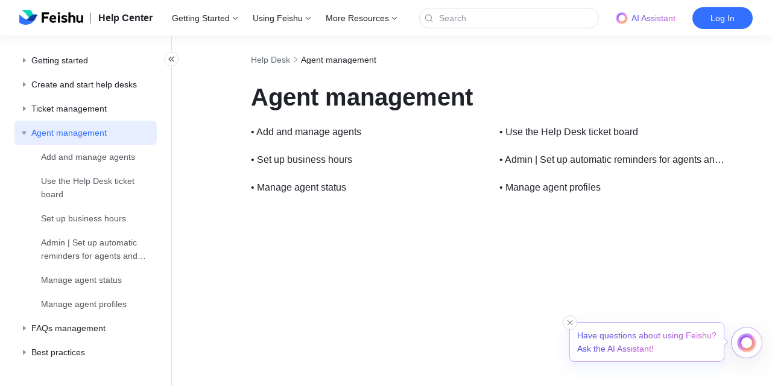

--- FILE ---
content_type: text/html; charset=utf-8
request_url: https://www.feishu.cn/hc/en-US/category/6933474573400719387-agent-management
body_size: 73679
content:
<!DOCTYPE html>
<html lang="en-US">
<head>
<meta charset="utf-8" />
<meta name="title" content="Agent management">
<meta name="description" content="Agent management">
<meta name="keywords" content="">
<meta name="hera-project-version" content="7.52.2-1.0.18588">
<meta name="viewport" content="initial-scale=1.0, minimum-scale=1.0, maximum-scale=1.0, width=device-width" />
<meta name="header_icon" content="img_v2_e254ea9e-76a4-4d92-99cf-acbaa64bafdg">
<meta name="inline_image_key" content="img_v2_e254ea9e-76a4-4d92-99cf-acbaa64bafdg">
<meta name="header_title" content="Feishu | Help Center">
<title>Agent management</title>
<link rel="shortcut icon" href="https://p1-hera.feishucdn.com/tos-cn-i-jbbdkfciu3/a75bb9ab00a648a1a649e6fa67b41977~tplv-jbbdkfciu3-image:0:0.image" type="image/png" />
<link rel="icon" href="https://p1-hera.feishucdn.com/tos-cn-i-jbbdkfciu3/d3859633b9c64b969e91c8dec24c9a37~tplv-jbbdkfciu3-image:0:0.image" type="image/png" />
<script nonce="__website_csp_nonce_token__" type="text/javascript" src="https://sf3-cn.feishucdn.com/obj/unpkg/babel/polyfill/7.12.1/dist/polyfill.min.js" crossorigin="anonymous"></script>
<script nonce="__website_csp_nonce_token__">window.__hera__ = {env: 'online',lang: 'en-US',updateTime: 1705385879,createTime: 1705027797};</script>
<script nonce="__website_csp_nonce_token__">var _document$querySelect;function ownKeys(object,enumerableOnly){var keys=Object.keys(object);if(Object.getOwnPropertySymbols){var symbols=Object.getOwnPropertySymbols(object);enumerableOnly&&(symbols=symbols.filter(function(sym){return Object.getOwnPropertyDescriptor(object,sym).enumerable})),keys.push.apply(keys,symbols)}return keys}function _objectSpread(target){for(var i=1;i<arguments.length;i++){var source=null!=arguments[i]?arguments[i]:{};i%2?ownKeys(Object(source),!0).forEach(function(key){_defineProperty(target,key,source[key])}):Object.getOwnPropertyDescriptors?Object.defineProperties(target,Object.getOwnPropertyDescriptors(source)):ownKeys(Object(source)).forEach(function(key){Object.defineProperty(target,key,Object.getOwnPropertyDescriptor(source,key))})}return target}function _defineProperty(obj,key,value){if(key in obj){Object.defineProperty(obj,key,{value:value,enumerable:true,configurable:true,writable:true})}else{obj[key]=value}return obj}window.__hera__=_objectSpread(_objectSpread({},window.__hera__),{},{version:(_document$querySelect=document.querySelector("meta[name=hera-project-version]"))===null||_document$querySelect===void 0?void 0:_document$querySelect.content,dataSourceMapId:{},dataSourceMapName:{},i18nMap:{},getLang:function getLang(){return this.lang},getEnv:function getEnv(){return this.env},getCreateTime:function getCreateTime(){return this.createTime},getUpdateTime:function getUpdateTime(){return this.updateTime},getDataSourceById:function getDataSourceById(id){return this.dataSourceMapId[id]||null},getDataSourceByName:function getDataSourceByName(name){return this.dataSourceMapName[name]||null},getSlotValueById:function getSlotValueById(id){var _ref;return(_ref=window._templateValue&&window._templateValue[id])!==null&&_ref!==void 0?_ref:window._defaultTemplateValue&&window._defaultTemplateValue[id]},getI18n:function getI18n(key){return this.i18nMap[key]}});
//# sourceURL=/3889d3d71dca7832616b0d78b39e60b645211578ef8cb63c94bbe991d29ae444.js</script><script nonce="__website_csp_nonce_token__">(function(){var ua=window.navigator.userAgent.toLowerCase();var isAndroid=ua.indexOf("android")>-1||ua.indexOf("adr")>-1;var isIOS=!!ua.match(/\(i[^;]+;( U;)? CPU.+Mac OS X/i);var isWechat=ua.indexOf("micromessenger")>-1;var isMobile=isAndroid||isIOS;var isPC=!isMobile;var isMac=/macintosh|mac os x/i.test(ua)&&!isIOS;var isWindows=/windows|win32/i.test(ua);var isDouyin=ua.indexOf("aweme")>-1;var isToutiao=ua.indexOf("newsarticle")>-1;var isHuoshan=ua.indexOf("live_stream")>-1;var isXigua=ua.indexOf("videoarticle")>-1;var isLark=ua.indexOf("lark")>-1;var isByteDance=isDouyin||isToutiao||isHuoshan||isXigua;var isIpad=ua.indexOf("ipad")>-1||window.navigator.platform==="MacIntel"&&window.navigator.maxTouchPoints>1&&!window.MSStream;var isLightHouse=ua.indexOf("lighthouse")>-1;window.__Env__={ua:ua,isAndroid:isAndroid,isIOS:isIOS,isWechat:isWechat,isMobile:isMobile,isPC:isPC,isMac:isMac,isWindows:isWindows,isDouyin:isDouyin,isToutiao:isToutiao,isHuoshan:isHuoshan,isXigua:isXigua,isByteDance:isByteDance,isIpad:isIpad,isLightHouse:isLightHouse,isLark:isLark}})();function _getParamsObjFromSearch(search){if(!search){return{}}var arr=search.slice(1).split("&");var obj={};arr.forEach(function(item){var keyValue=item.split("=");try{obj[keyValue[0]]=decodeURIComponent(keyValue[1])}catch(_unused){obj[keyValue[0]]=keyValue[1]}});return obj};function _strftime(timestamp,format,needZero){if(!timestamp){return"2020/12/24"}var formatReg=/%(Y|M|D|h|m|s)/g;var result=format||"%h:%m";var date=new Date(timestamp);var hour=date.getHours();var minutes=date.getMinutes();var seconds=date.getSeconds();var month=date.getMonth()+1;var day=date.getDate();var hourStr=hour<10&&needZero?"0"+hour:hour;var minutesStr=minutes<10?"0"+minutes:minutes;var secondsStr=seconds<10?"0"+seconds:seconds;var monthStr=month<10&&needZero?"0"+month:month;var dayStr=day<10&&needZero?"0"+day:day;var formatDate={"%Y":date.getFullYear(),"%M":monthStr,"%D":dayStr,"%h":hourStr,"%m":minutesStr,"%s":secondsStr};return result.replace(formatReg,function(match){return formatDate[match]})}function _loadScript(url,async,callback,handleErr){function isArray(arg){return Object.prototype.toString.call(arg)==="[object Array]"}var currentURL=isArray(url)?url.pop():url;var script=document.createElement("script");script.onload=function(){if(!callback){return}callback()};script.onerror=function(err){if(!isArray(url)||url.length===0){console.log(JSON.stringify(err));if(!handleErr){return}handleErr();return}_loadScript(url,async,callback,handleErr)};script.src=currentURL;if(async){script.async=true}document.head.appendChild(script)}function _getCookie(key){var cookie=document.cookie.split(";");for(var i=0;i<cookie.length;i++){if(cookie[i].indexOf("=")<0){continue}var temp=cookie[i].split("=");if(temp[0].trim()===key){return temp[1]&&temp[1].trim()}}return""}window.gtag=function(){window.dataLayer=window.dataLayer||[];window.dataLayer.push(arguments)};(function(win,exportObj){win["TeaAnalyticsObjectRangers"]=exportObj;if(!win[exportObj]){var _collect=function _collect(){_collect.q.push(arguments)};_collect.q=_collect.q||[];win[exportObj]=_collect}win[exportObj].l=+new Date})(window,"collectEvent");window.__heraVersion__="0.0.2-alpha";
//# sourceURL=/9a572bb633068819b97930cc2ef26c86b0f94be0f617691667893354b906179a.js</script>
<script nonce="__website_csp_nonce_token__">var HELPCENTER_SOCIAL_ENTRY="https://applink.feishu.cn/client/chat/chatter/add_by_link?link_token=c38l5a68-8ae5-44a0-a317-02926006e10a";
//# sourceURL=/488334973cf8cc1ef1ce7c48911c5c48c2058c4642c6674899ef9157d765023e.js</script>
<script nonce="__website_csp_nonce_token__">window.__weixinShareImg__="https://p1-hera.feishucdn.com/tos-cn-i-jbbdkfciu3/84a9f036fe2b44f99b899fff4beeb963~tplv-jbbdkfciu3-image:0:0.image";
//# sourceURL=/0c2e66768a2bab1fe4b97f4d8c6c1aeefefbfc00018ea4a3614d5105b715199c.js</script>
<script nonce="__website_csp_nonce_token__">if(window.__hera__&&window.__hera__.lang&&!window.__lang__){window.__lang__=window.__hera__.lang}
//# sourceURL=/1f2dc9ee48ff47f08071b57cf267bd2eedccc3fb2ba0370be44fcbe416e08534.js</script>
<script nonce="__website_csp_nonce_token__">window.__globalVars__={"abUuid":"7599851448905714649","abVersionID":"","categoryDesc":"Agent management","categoryID":"6933474573400719387","categoryLine":["6933474572910002178","6933474573362937883"],"categoryName":"Agent management","commentVisible":true,"env_tag":"online","fgDisable":"false","hcSearchVid":"","hcUid":"2833307615","loginStatus":false,"projectID":"6912230670400012289"};window.__lang__=document.documentElement.lang;
//# sourceURL=/386a083e96dfe1ab724eee3e746c73b424950ea71ee0a7fd78c672e291426eae.js</script>
<script nonce="__website_csp_nonce_token__">(function(){var _window,_window$__hera__,_window$__globalVars_,_window$__globalVars_2;var i18n={Login_BtnText:{"zh-CN":"登录","en-US":"Log In"},Login_MobileBtnText:{"zh-CN":"登录","en-US":"Log In"},Login_Welcome:{"zh-CN":"欢迎登录帮助中心！","en-US":"Welcome to Feishu Help Center!"},Login_NotLoginText:{"zh-CN":"未登录","en-US":"Not logged in"},Login_Label1:{"zh-CN":"精彩视频随心观看","en-US":"Log in to access more courses."},Login_Label2:{"zh-CN":"海量资料免费下载","en-US":""},Login_NotAccount:{"zh-CN":"还没有账号？","en-US":"Don't have an account? "},Login_BtnRegister:{"zh-CN":"点击注册","en-US":"Sign up here."},Login_BtnConfigText:{"zh-CN":"登录飞书帮助中心","en-US":"Log In to Feishu Help Center"},Download_PleaseFirst:{"zh-CN":"请先","en-US":"Please"},Download_LoginBtnText:{"zh-CN":"登录","en-US":"Log in"},Download_Relationship:{"zh-CN":"或","en-US":"or"},Download_RegisterBtnText:{"zh-CN":"注册","en-US":"Sign up."}};var lang=((_window=window)===null||_window===void 0?void 0:(_window$__hera__=_window.__hera__)===null||_window$__hera__===void 0?void 0:_window$__hera__.lang)||"zh-CN";var intl=function intl(key){return i18n[key][lang]||i18n[key]["zh-CN"]};var redirect_uri=encodeURIComponent(window.location.href);var isOnline=window.location.hostname.includes("www.feishu.cn");var boeLoginUrl="https://login.feishu-boe.cn/suite/passport/page/login/?app_id=11&redirect_uri="+redirect_uri;var onlineLoginUrl="https://login.feishu.cn/suite/passport/page/login/?app_id=11&redirect_uri="+redirect_uri;var ug_login=isOnline?onlineLoginUrl:boeLoginUrl;var regiter="/accounts/page/ug_register?app_id=11&redirect_uri=https%3A%2F%2Fwww.feishu.cn%2Fdownload%3Ffrom%3Dnew_registration&template_id=7159153320657698818&tenant_type=2&from=%E5%AE%98%E7%BD%91%E6%B3%A8%E5%86%8C%E6%97%97%E8%88%B0%E7%89%88%E8%AF%95%E7%94%A8";var optionList=[];if(lang==="zh-CN"){optionList=[{label:intl("Login_Label1")},{label:intl("Login_Label2")}]}else{optionList=[{label:intl("Login_Label1")}]}var commonHeaderData={isResponsiveNewHeader:true,isWhiteBackground:true,extras:{enableNotification:!!((_window$__globalVars_=window.__globalVars__)!==null&&_window$__globalVars_!==void 0&&_window$__globalVars_.commentVisible),group:[{link:ug_login,title:intl("Login_BtnText"),mobileLoginText:intl("Login_MobileBtnText"),target:"_blank",type:"square",popoverConfig:{title:intl("Login_Welcome"),notLoginText:intl("Login_NotLoginText"),optionList:optionList,registerTextConfigurationList:[{text:intl("Login_NotAccount")},{link:regiter,text:intl("Login_BtnRegister")}],loginBtnConfig:{link:ug_login,btnText:intl("Login_BtnConfigText"),target:"_blank"}}}],loginInfo:{enable:true,passportCfgAppId:11,passportCfgLocale:lang,showProductList:false,right:18,passportItems:[{type:"tenant-switch"}],type:"passport"}}};window.__ftHeaderData__={headerData:commonHeaderData};window.__headerProps__=window.__ftHeaderData__;var downloadLoginAndRegister={tipsTextConfigList:[{text:intl("Download_PleaseFirst")},{text:intl("Download_LoginBtnText"),link:ug_login,target:"_blank"},{text:intl("Download_Relationship")},{text:intl("Download_RegisterBtnText"),link:regiter}],notDownloadable:!((_window$__globalVars_2=window.__globalVars__)!==null&&_window$__globalVars_2!==void 0&&_window$__globalVars_2.loginStatus)};window.__downloadLoginAndRegister__=downloadLoginAndRegister})();
//# sourceURL=/e755bc06f3999bffa013f8f39205e1c227c7d5f4e47bae4a719d493af0e154fa.js</script>
<script nonce="__website_csp_nonce_token__">window._defaultTemplateValue = {"yItDk81WXO":"飞书｜帮助中心"};</script>
<script nonce="__website_csp_nonce_token__">window._templateValue = {"LrYwMcGIYw":[],"_createTime":1705027797,"_env":"online","_i18nMap":{},"_lang":"en-US","_updateTime":1705385879,"yItDk81WXO":"Feishu | Help Center"};</script>
<script nonce="__website_csp_nonce_token__">function ownKeys(object,enumerableOnly){var keys=Object.keys(object);if(Object.getOwnPropertySymbols){var symbols=Object.getOwnPropertySymbols(object);enumerableOnly&&(symbols=symbols.filter(function(sym){return Object.getOwnPropertyDescriptor(object,sym).enumerable})),keys.push.apply(keys,symbols)}return keys}function _objectSpread(target){for(var i=1;i<arguments.length;i++){var source=null!=arguments[i]?arguments[i]:{};i%2?ownKeys(Object(source),!0).forEach(function(key){_defineProperty(target,key,source[key])}):Object.getOwnPropertyDescriptors?Object.defineProperties(target,Object.getOwnPropertyDescriptors(source)):ownKeys(Object(source)).forEach(function(key){Object.defineProperty(target,key,Object.getOwnPropertyDescriptor(source,key))})}return target}function _defineProperty(obj,key,value){if(key in obj){Object.defineProperty(obj,key,{value:value,enumerable:true,configurable:true,writable:true})}else{obj[key]=value}return obj}window.__hera__=_objectSpread(_objectSpread({},window.__hera__),{},{app:null,pageMapId:{},pageMapName:{},getApp:function getApp(){return this.app},getPageById:function getPageById(id){return this.pageMapId[id]||null},getPageByName:function getPageByName(name){return this.pageMapName[name]||null},status:{polyfill:!!window.regeneratorRuntime,vendor:false,compScript:false,compStyle:false},backup:{polyfill:["https://lf6-public-access.feishucdn.com/obj/unpkg/babel/polyfill/7.12.1/dist/polyfill.min.js"],vendor:["https://lf6-public-access.feishucdn.com/obj/goofy/hera-fe/vendor.6b3fe94d8606.js"],compScript:["https://lf6-public-access.feishucdn.com/obj/hera-cn/hera/comp.6b07d759dc392637e5b00c0bb.js"],compStyle:[]}});
//# sourceURL=/081c63e546f86c9cceb82e7f5f0deae77334ef322808320256df2ca34b11cb7e.js</script>
<link href="https://sf3-cn.feishucdn.com/obj/hera-cn/hera/comp.6b07d759dc392637e5b00c0bb.css" rel="stylesheet" />
<style>[data-page-id=root] .heraComp_footer-localeSelect{border-top:unset!important}[data-elem-id=tPE0NjbHmu]{display:flex;justify-content:center;align-items:center;background-color:#eff1f3;padding-top:10px;padding-bottom:10px;position:sticky;margin-bottom:20px}@media screen and (min-width:750px) and (max-width:991px){[data-elem-id=tPE0NjbHmu]{padding-left:20px;padding-right:40px}}@media screen and (max-width:749px){[data-elem-id=tPE0NjbHmu]{padding-right:calc(32vw / 7.5);margin-bottom:0}}[data-elem-id=VCFWrW9WHf]{line-height:24px}@media screen and (max-width:749px){[data-elem-id=VCFWrW9WHf]{padding-left:calc(32vw / 7.5);padding-right:calc(32vw / 7.5)}}[data-elem-id=JuiSc8ilmx]{position:absolute;right:30px;display:flex;align-items:center;justify-content:center}[data-elem-id=JuiSc8ilmx]:hover{cursor:pointer}@media screen and (min-width:750px) and (max-width:991px){[data-elem-id=JuiSc8ilmx]{right:20px}}@media screen and (max-width:749px){[data-elem-id=JuiSc8ilmx]{right:calc(32vw / 7.5)}}[data-elem-id=Qm720fTaZL]{width:16px}@media screen and (max-width:749px){.hc_fixedbar-containerWrapper{display:none}}@media screen and (min-width:750px){div.hc_fixedbarM-container{display:none}}@media screen and (max-width:904px){[data-page-id=a333]{background:#f5f6f7}}[data-elem-id=Gds5IM4fua]{padding-bottom:16px;min-height:500px}[data-elem-id=FMXcPC7QdR]{display:flex;flex-direction:column;align-items:center;min-height:calc(100vh - 94px)}[data-elem-id=prN5Lu02Bq]{width:100%;border-top-left-radius:12px;border-top-right-radius:12px;border-bottom-left-radius:12px;border-bottom-right-radius:12px;margin-top:32px;min-height:209px}@media screen and (max-width:3000px){[data-elem-id=d3kSpL5nVF]{max-width:1136px}}@media screen and (max-width:1239px){[data-elem-id=d3kSpL5nVF]{max-width:848px}}@media screen and (max-width:904px){[data-elem-id=d3kSpL5nVF]{max-width:100%}}[data-elem-id=Ff31pJ58ow]{padding-left:16px;padding-right:16px}[data-elem-id=bl1tLLeh9o]{width:100%;border-top-left-radius:12px;border-top-right-radius:12px;border-bottom-left-radius:12px;border-bottom-right-radius:12px;margin-top:32px}[data-elem-id="2T3X2uvGqY"]{margin-bottom:50px;margin-top:50px}[data-elem-id=D7Qjr9HAAi]{font-size:26px;margin-bottom:24px;font-weight:700}[data-elem-id=x0BsliS5Qw]{display:flex;flex-direction:row;justify-content:flex-start;flex-wrap:wrap}[data-elem-id="6mD6MUGLyl"]{width:340px;margin-bottom:26px;padding-right:80px;display:flex}[data-elem-id="9HyrLlJfXo"]{word-break:normal;text-overflow:ellipsis;display:-webkit-box;-webkit-box-orient:vertical;-webkit-line-clamp:2;overflow:hidden}[data-elem-id=uVtsHggCiB]{font-size:16px;line-height:22px}[data-elem-id=uVtsHggCiB]:hover{color:#3370ff}[data-elem-id=IFI4H62o7d]{height:1px;background-color:#eee;margin-bottom:0;width:100%}[data-elem-id=QVp2hVG71n]{background-color:#fff;padding-top:16px;padding-left:16px;padding-right:16px;padding-bottom:16px;border-top-left-radius:8px;border-top-right-radius:8px;border-bottom-left-radius:8px;border-bottom-right-radius:8px}@media screen and (max-width:904px){[data-elem-id=QVp2hVG71n]{margin-top:32px;margin-bottom:32px}}@media screen and (max-width:600px){[data-elem-id=QVp2hVG71n]{margin-top:16px;margin-bottom:16px}}@media screen and (max-width:375px){[data-elem-id=QVp2hVG71n]{margin-top:16px;margin-bottom:16px}}[data-elem-id=yWsjGBASBj]{font-size:17px;font-weight:700;line-height:30px}[data-elem-id=Br9zQeX5ha]{display:block;flex-direction:row;justify-content:flex-start;flex-wrap:wrap}[data-elem-id="8QLzhoNfe8"]{white-space:nowrap;text-overflow:ellipsis;overflow:hidden;margin-top:12px}[data-elem-id=VudnVX2dR8]{font-size:16px;line-height:22px}[data-elem-id=toYhcDSvny]{height:1px;background-color:#eee;margin-bottom:12px;width:100%}[data-elem-id="5GdI46k8Kd"]{font-size:16px}[data-elem-id="010RSUecej"]{font-size:16px}[data-elem-id=BZKvxQ9tOr]{color:#1456f0;cursor:pointer}[data-elem-id=qXlgIfwlba]{color:#1456f0;cursor:pointer}[data-elem-id=m2gHevhKjo]{margin-bottom:24px}[data-elem-id=GctN4kioKk]{margin-bottom:24px}[data-elem-id=XAa86xQZjR]{width:100%;flex-direction:column;text-align:center}[data-elem-id=lTwVkUSf1z]{font-size:16px}[data-elem-id=X12mlyGYHp]{color:#1456f0}[data-elem-id=ZzEQ63yNZu]{text-align:center;width:100%}[data-elem-id=lXY6tQdam5]{font-size:16px}[data-elem-id=Vp3QNkIYlu]{color:#1456f0}[data-elem-id=LjYQXZp8LO]{height:1px;background-color:#eee;margin-bottom:12px;width:100%;margin-top:12px}[data-elem-id=dLbK9gNXZM]{height:1px;background-color:#eee;margin-bottom:12px;width:100%;margin-top:12px}[data-elem-id=YBHNDlcEjZ]{margin-right:5px;margin-top:3px}@media screen and (max-width:904px){[data-page-id=menuLevelTreePage]{background:#f5f6f7}}[data-elem-id="1Tv6PVALZF"]{display:flex;margin-right:auto;padding-right:24px}@media screen and (max-width:749px){[data-elem-id="1Tv6PVALZF"]{margin-right:0;padding-right:0;display:block}}@media screen and (max-width:904px){[data-elem-id="2acl7FVXZy"]{display:none}}[data-elem-id="2acl7FVXZy"] .hc_hc_resize_close{top:86px}[data-elem-id="4ojcOQGGYS"]{top:80px;position:sticky;padding-top:20px}[data-elem-id=htXuxyykxz]{height:calc(100vh - 94px)}[data-elem-id="2eUhxWJb9e"]{flex:1;min-height:calc(100vh - 92px)}[data-elem-id=ya3T8wx4jJ]{flex-direction:row;align-items:flex-start;flex-wrap:wrap;margin-left:132px}@media screen and (max-width:1920px){[data-elem-id=ya3T8wx4jJ]{width:1236px}}@media screen and (max-width:1770px){[data-elem-id=ya3T8wx4jJ]{width:824px}}@media screen and (max-width:905px){[data-elem-id=ya3T8wx4jJ]{width:372px}}[data-elem-id=IvAfF7zWWj]{padding-bottom:16px}[data-elem-id="15hIPPpFcP"]{margin-bottom:20px}@media screen and (max-width:749px){[data-elem-id="15hIPPpFcP"]:hover{margin-top:calc(44vw / 7.5)}}[data-elem-id="8DSsrYt69t"]{font-size:17px;line-height:30px;font-weight:600;color:#1f2329}[data-elem-id=LvTpP0OO43]{margin-bottom:16px;white-space:nowrap;text-overflow:ellipsis;overflow:hidden}@media screen and (max-width:749px){[data-elem-id=LvTpP0OO43]{overflow:hidden}}[data-elem-id=guSLHSYfgI]{height:1px;background-color:#eee;margin-bottom:13px}[data-elem-id=AspupZOYu8]:hover{color:#3370ff;cursor:pointer;text-decoration-line:underline;text-decoration-style:solid;text-decoration-color:#3370ff}[data-elem-id="9vuLbFlgOU"]{font-size:16px;line-height:22px;cursor:pointer}[data-elem-id=fnkMkxd70C]{margin-bottom:24px;width:380px;white-space:nowrap;text-overflow:ellipsis;overflow:hidden;margin-right:32px}@media screen and (max-width:749px){[data-elem-id=fnkMkxd70C]{margin-bottom:calc(40vw / 7.5);overflow:hidden}}[data-elem-id=O2sokjByj0]:hover{color:#3370ff;cursor:pointer;text-decoration-line:underline;text-decoration-style:solid;text-decoration-color:#3370ff}[data-elem-id="8LmyNSv6a6"]{font-size:16px;line-height:22px;cursor:pointer}@media screen and (max-width:749px){[data-elem-id="8LmyNSv6a6"]{font-size:calc(32vw / 7.5);line-height:calc(48vw / 7.5)}}[data-elem-id=z9OiiCbKXl]{font-size:40px;line-height:46px;font-weight:600;color:#1f2329;margin-bottom:24px}[data-elem-id=R9TwBt5qqG]{display:flex;flex-direction:row;align-items:flex-start;flex-wrap:wrap}[data-elem-id=oGpFyTLbQE]{margin-bottom:32px;margin-top:32px}[data-elem-id=vSkJf0RCKt]{padding-top:16px;margin-left:16px;margin-right:16px;margin-bottom:16px}[data-elem-id=IJrRcolDqn]{padding-left:16px;padding-right:16px;border-top-left-radius:8px;border-top-right-radius:8px;border-bottom-right-radius:8px;border-bottom-left-radius:8px;margin-left:16px;margin-right:16px;padding-bottom:12px;padding-top:24px;background-color:#fff}*{box-sizing:border-box}body{margin:0;font-variant-ligatures:no-common-ligatures;-webkit-font-smoothing:antialiased}p{margin:0;padding:0}li,ul{margin:0;padding:0;list-style:none}a{color:inherit;text-decoration:none}h1,h2,h3,h4,h5,h6{margin:0;font-size:inherit;color:inherit}div{-webkit-tap-highlight-color:transparent}@font-face{font-family:suite-design;src:url(https://sf3-cn.feishucdn.com/obj/goofy/ee/web-client/p/static/fonts/suite-design.0e5fdb32.woff) format("woff")}.sd-deactivated:before{content:"\e6f5"}.sd-search-chat:before{content:"\e705"}.sd-status-meeting:before{content:"\e67e"}.sd-status-business-trip:before{content:"\e681"}.sd-status-vacation:before{content:"\e682"}.sd-status-clear:before{content:"\e699"}.sd-edit:before{content:"\e72b"}.sd-back1:before{content:"\e625"}.sd-video-chat:before{content:"\e647"}.sd-secret-chat:before{content:"\e648"}.sd-message-chat:before{content:"\e649"}.sd-status-default:before{content:"\e60d"}.sd-iv-close:before{content:"\e665"}.sd-iv-adapter:before{content:"\e666"}.sd-iv-enlarge:before{content:"\e667"}.sd-iv-reduce:before{content:"\e668"}.sd-iv-origin:before{content:"\e669"}.sd-iv-right:before{content:"\e66a"}.sd-iv-rotate:before{content:"\e66b"}.sd-voice-chat:before{content:"\e709"}.heraAdit-articleBody .heraAdit-renderContainer .image-wrapper img{cursor:pointer}.__inMobileMode__ .viewer-header{opacity:1}.__inMobileMode__ .viewer-footer{opacity:1}body,html{font-family:"Helvetica Neue",Helvetica,"PingFang SC","Microsoft YaHei",Tahoma,Arial}#root .wrapper{min-width:inherit}#root .heraComp_footer-localeSelect{max-width:1200px;width:auto;padding:0 40px}#root .heraComp_footer-copyrightList{max-width:1200px;width:auto}[data-id=nIhytnMaRz]{min-width:0}@media screen and (max-width:1000px){.js-article-adit-anchor{display:none}}@media screen and (max-width:850px) and (min-width:600px){#root [data-id=IWZbnl1du0]{width:33.4vw}}@media screen and (max-width:599px){#root [data-id=IWZbnl1du0]{display:none}#root [data-id=nIhytnMaRz]{border-left:0;padding-left:0}}.heraComp_helpcenterHeader-search{flex:1;text-align:right}.form-footer{padding:0}.heraComp_helpcenterHeader{z-index:990}body{overscroll-behavior:none}@media screen and (max-width:499px){.heraComp_footer-localeSelect{border-top:none}}.fgTextPopupClass{-webkit-user-select:none;user-select:none}.heraAdit-renderContainer{position:relative}.hc_aditRichtext-anchor-feelgood .feelgood__form-header__title{display:none}.hc_aditRichtext-anchor-feelgood .athena-form.athena-form__theme-lark .athena-question-list{padding:24px 0 0}.hc_aditRichtext-anchor-feelgood .athena-form .flgd-block-survey-center-container{display:none}.hc_aditRichtext-anchor-feelgood .athena-form.athena-form__theme-lark{max-height:unset}.hc_aditRichtext-anchor-feelgood .athena-form.athena-form__theme-lark .form-footer.desktop{padding:0;justify-content:center;margin-top:24px}.hc_aditRichtext-anchor-feelgood .athena-form.athena-form__theme-lark .form-footer.mobile{padding:0;flex-direction:row-reverse;align-items:normal}.hc_aditRichtext-anchor-feelgood .athena-form.athena-form__theme-lark .btn__block-survey{height:32px;width:80px;align-items:center;justify-content:center;line-height:32px;border:1px solid #3370ff;border-radius:4px;font-size:14px;margin-right:12px}.athena-survey-widget[data-feelgood-task-id="6964350619603697700"].theme-lark{max-height:unset}.athena-survey-widget[data-feelgood-task-id="6964350619603697700"].athena-has-banner .athena-question-list{padding-top:8px;padding-bottom:16px}.athena-survey-widget[data-feelgood-task-id="6964350619603697700"].athena-has-banner .athena-form{max-height:unset}.hc_aditRichtext-anchor-feelgood .athena-form.athena-form__theme-lark .form-footer.mobile .form-footer__submit{height:40px;font-size:14px}.hc_aditRichtext-anchor-feelgood .athena-form.athena-form__theme-lark .form-footer.mobile .form-footer__cancel{height:40px;font-size:14px;line-height:24px;margin-right:7px;margin-top:0;background-color:transparent;border-color:#3370ff;color:#3370ff}.hc_aditRichtext-anchor-feelgood .athena-form.athena-form__theme-lark .form-footer .form-footer__cancel{background-color:transparent;border-color:#3370ff;color:#3370ff;margin-right:5px}.fg-anchor .hc_aditRichtext-navContent{max-height:calc(100vh - 341px)}.athena-survey-widget[data-feelgood-task-id="6964350619603697700"].athena-survey-widget.theme-lark .feelgood__form-header__title.in-dialog{padding:0 52px 0 26px}.athena-survey-widget[data-feelgood-task-id="6964350619603697700"].athena-survey-widget.theme-lark .feelgood__form-header__title,.feelgood__form-header__subtitle{text-align:left}.athena-survey-widget[data-feelgood-task-id="6964350619603697700"].athena-survey-widget.theme-lark .athena-widget-banner{margin-top:12px;padding-left:26px}.athena-survey-widget[data-feelgood-task-id="6964350619603697700"].athena-survey-widget.theme-lark .feelgood__form-header__title.in-dialog{font-size:14px;font-weight:500;margin-bottom:-10px;margin-top:15px;display:none}.athena-survey-widget[data-feelgood-task-id="6964350619603697700"] .athena-form.athena-form__theme-lark .athena-question-list>.athena-question-template:first-child .athena-question-template__title{display:flex}.athena-form.athena-form__theme-lark .form-footer .form-footer__submit{margin-left:5px}.athena-form.athena-form__theme-lark .form-footer .form-footer__submit:hover{background-color:var(--athena-survey-theme)!important}div#athena-question-6965693464516247565::after{position:absolute;width:100%;height:100%;left:0;top:0;content:""}div.athena-short-answer .athena-short-answer__input{border-radius:6px}div.athena-form.athena-form__theme-lark .athena-multi-selection__option .athena-checkbox__input--wrapper:not(.disabled){border-color:#d0d3d6}div.athena-form button{border-radius:6px}@media screen and (min-width:850px) and (max-width:1280px){.helpCenter_home-main{width:850px}}.card-container::after{content:'';width:375px}@media screen and (max-width:499px){.content-wrapper.has-header{padding-top:calc(140vw / 7.5)}}.heraComp_helpcenterHot-header{line-height:22px;align-items:center}.heraComp_helpcenterHot-switch{align-items:center}.content-wrapper{position:relative;overflow:hidden}#root [data-id=D1aR4e2oBA]{overflow:hidden}@media screen and (max-width:1200px){.js-article-adit-anchor{width:216px;margin-left:24px}.hc_hc_resize-box_hide-mode{width:0!important;min-width:0!important}.hc_hc_menu-closed .js-article-adit-anchor{display:block}}@media screen and (max-width:850px) and (min-width:501px){#root [data-id=D1aR4e2oBA]{padding-right:24px;padding-left:24px;overflow-x:scroll}#root [data-id=D1aR4e2oBA]{overflow-x:scroll}#root [data-id=qjCLnV5GJg]{min-width:536px}.hc_hc_menu-closed .js-article-adit-anchor{display:none}}@media screen and (max-width:500px){.js-article-adit-anchor{display:none!important}#root [data-id=D1aR4e2oBA]{overflow:hidden}.hc_hc_resize_show-menu{display:none}#root [data-id=YdE0PtdnU5]{display:none}#root [data-id=D1aR4e2oBA]{width:auto;margin-left:0;padding-left:24px;padding-right:24px}}div.viewer-footer,div.viewer-header{opacity:1}[data-preset-id="7323055552208928770-Root"]{--header-height:calc(44vw / 3.75);height:var(--header-height)}@media (max-width:904px){[data-preset-id="7323055552208928770-Root"]{--header-height:44px}}@media (min-width:905px){[data-preset-id="7323055552208928770-Root"]{--header-height:60px}}[data-preset-id="7323055552208928770-Root"] .nav-container{width:100%;height:var(--header-height);display:flex;justify-content:center;border-bottom:1px solid #eee;background:#fff;z-index:800;position:fixed;top:var(--header-height);left:0}[data-preset-id="7323055552208928770-Root"] .nav-container>.nav-content{display:flex;width:100%;max-width:1136px;height:var(--header-height)}[data-preset-id="7323055552208928770-Root"] *{box-sizing:border-box}[data-preset-id="7323055552208928770-Root"] [data-elem-id="4RPQKpMqF8"]{justify-content:center}[data-preset-id="7323055552208928770-Root"] [data-elem-id="4RPQKpMqF8"] .page-button{display:flex;justify-content:center;align-items:center;cursor:pointer;padding:16px 8px;height:var(--header-height);width:41px;position:absolute;top:0;bottom:0}[data-preset-id="7323055552208928770-Root"] [data-elem-id="5t3NMqt7Uz"]{border-right-style:solid;border-right-width:1px;border-right-color:#dee0e3;margin-right:8px;left:0}[data-preset-id="7323055552208928770-Root"] [data-elem-id="24qRpawZoW"]{border-left-style:solid;border-left-width:1px;border-left-color:#dee0e3;margin-left:8px;right:0}[data-preset-id="7323055552208928770-Root"] [data-elem-id="5yHqyIVwQ6"]{transform:rotateZ(90deg)}[data-preset-id="7323055552208928770-Root"] [data-elem-id=R9im4Wr8cP]{transform:rotateZ(-90deg)}[data-preset-id="7323055552208928770-Root"] [data-elem-id=ZOI928RnuY] .menu-item__icon{width:20px;height:20px;margin-right:4px}[data-preset-id="7323055552208928770-Root"] [data-elem-id=vNtABOfJ8j]{margin-top:auto 0;margin-bottom:auto 0;margin-left:auto 0;margin-right:auto 0}[data-preset-id="7323055552208928770-Root"] [data-elem-id=xCQANF8vYq]{display:flex;align-items:center;position:relative}[data-preset-id="7323055552208928770-Root"] [data-elem-id=vDmnoFWLLS]{display:flex;align-items:center;overflow:hidden;flex-basis:0px;flex-shrink:1;flex-grow:1;position:relative;height:var(--header-height);margin-left:41px;margin-right:41px}[data-preset-id="7323055552208928770-Root"] [data-elem-id=vDmnoFWLLS] .navbar-content{position:absolute;left:0;top:0;display:flex;align-items:center}[data-preset-id="7323055552208928770-Root"] [data-elem-id=vDmnoFWLLS] .nav-transition{transition:1s all ease}[data-preset-id="7323055552208928770-Root"] [data-elem-id=Geaho6fdXH]{left:0;height:100%}[data-preset-id="7323055552208928770-Root"] [data-elem-id=Geaho6fdXH] .submenu__menu-item{padding:12px 8px;color:#656a72;font-size:calc(14vw / 3.75);font-style:normal;font-weight:400;width:max-content;display:flex;align-items:center;cursor:pointer;height:100%}@media (min-width:600px){[data-preset-id="7323055552208928770-Root"] [data-elem-id=Geaho6fdXH] .submenu__menu-item{font-size:14px}}[data-preset-id="7323055552208928770-Root"] [data-elem-id=Geaho6fdXH] .submenu__menu-item:not(:last-of-type){margin-right:24px}@media (min-width:904px){[data-preset-id="7323055552208928770-Root"] [data-elem-id=Geaho6fdXH] .submenu__menu-item:hover{color:#1456f0;font-weight:500}}[data-preset-id="7323055552208928770-Root"] [data-elem-id=Geaho6fdXH] .submenu__menu-item.active{border-bottom:2px solid var(--token-text-link-hover,#336df4);padding-bottom:10px}@media (max-width:904px){[data-preset-id="7323055552208928770-Root"] [data-elem-id=Geaho6fdXH] .submenu__menu-item{padding:8px}}[data-preset-id="7323055552208928770-Root"] [data-elem-id=f01xu5NYjI]{height:60px}[data-preset-id="7323055552208928770-Root"] [data-elem-id="79ZUFVr9L9"] .hide-container{display:none}[data-preset-id="7323055552208928770-Root"] [data-elem-id="79ZUFVr9L9"] .menu-item{padding:18px 8px;display:flex;align-items:center}[data-preset-id="7323055552208928770-Root"] [data-elem-id="79ZUFVr9L9"] .menu-item .icon{font-size:10px}[data-preset-id="7323055552208928770-Root"] [data-elem-id="79ZUFVr9L9"] .menu-item.active{border-bottom:2px solid #1456f0}[data-preset-id="7323055552208928770-Root"] [data-elem-id="79ZUFVr9L9"] .menu-item.active .icon{transform:rotateZ(180deg)}[data-preset-id="7323055552208928770-Root"] [data-elem-id=ib5CkAaDSP]{display:inline-flex;align-items:center}[data-preset-id="7323055552208928770-Root"] [data-elem-id="4GjHYK0L0L"]{width:100%;max-width:328px}[data-preset-id="7323055552208928770-Root"] [data-elem-id="4GjHYK0L0L"] .hc_hc_inputWrap{width:100%;height:100%;padding-left:8px}@media (min-width:905px){[data-preset-id="7323055552208928770-Root"] [data-elem-id="4GjHYK0L0L"] .hc_helpCenterContentWrap{top:32px}}[data-preset-id="7323055552208928770-Root"] [data-elem-id="4GjHYK0L0L"] .hc_hc_inputSearchIcon.hci-search{font-size:14px}[data-preset-id="7323055552208928770-Root"] [data-elem-id="4GjHYK0L0L"] .hc_hc_input{font-size:12px}[data-preset-id="7323055552208928770-Root"] [data-elem-id="4GjHYK0L0L"] .hc_helpCenter_history{z-index:1000}.hcHeader__card{background:#fff;color:#1f2329;display:flex;flex-direction:column;min-width:350px;font-size:14px;font-weight:400}.hcHeader__card .hcHeader__popover-title{border-bottom:1px solid #dee0e3;font-weight:600;width:100%;padding:16px 16px 14px}.hcHeader__card .hcHeader__popover-content{font-size:14px;font-weight:400;padding:20px 16px 10px}.hcHeader__card .hcHeader__popover-content>:not(:last-child){margin-bottom:14px}.hcHeader__card .hcHeader__popover-content .link{color:#3370ff}.hcHeader__card .hcHeader__popover-content .avatar{border-radius:50%;flex-shrink:0;height:40px;margin-right:12px;overflow:hidden;width:40px}.hcHeader__card .hcHeader__popover-content .content .title{font-size:16px;font-weight:600}[data-preset-id="7323056014054883356-Root"]{--header-height:calc(44vw / 3.75)}[data-preset-id="7323056014054883356-Root"] .hc-header__shadow{box-shadow:0 4px 16px 4px rgba(31,35,41,.04)}@media (max-width:904px){[data-preset-id="7323056014054883356-Root"]{--header-height:44px}}@media (min-width:905px){[data-preset-id="7323056014054883356-Root"]{--header-height:60px}}[data-preset-id="7323056014054883356-Root"] .content{height:var(--header-height)}[data-preset-id="7323056014054883356-Root"] .header-container{position:fixed;left:0;right:0;width:100%;height:var(--header-height);display:flex;justify-content:center;border-bottom:1px solid #eee;background:#fff;z-index:900}[data-preset-id="7323056014054883356-Root"] .header-container>.header-content{display:flex;width:100%;height:var(--header-height);padding:0 32px}@media (max-width:1240px){[data-preset-id="7323056014054883356-Root"] .header-container>.header-content{padding:0 24px}}@media screen and (max-width:904px){[data-preset-id="7323056014054883356-Root"] .header-container>.header-content{padding:0 16px}}[data-preset-id="7323056014054883356-Root"] *{box-sizing:border-box}[data-preset-id="7323056014054883356-Root"] [data-elem-id=WKk3RBVYRj]{top:0}@media (min-width:601px){[data-preset-id="7323056014054883356-Root"] [data-elem-id=WKk3RBVYRj] .hc_hc_mobileSearchWrap{display:none}}[data-preset-id="7323056014054883356-Root"] [data-elem-id=K7sigDfSBf]{--logo-height:calc(20vw / 3.75);height:var(--logo-height);cursor:pointer}@media (min-width:600px){[data-preset-id="7323056014054883356-Root"] [data-elem-id=K7sigDfSBf]{--logo-height:20px}}@media (min-width:904px){[data-preset-id="7323056014054883356-Root"] [data-elem-id=K7sigDfSBf]{--logo-height:24px}}[data-preset-id="7323056014054883356-Root"] [data-elem-id=ndKIG8JE95]{font-size:14px}[data-preset-id="7323056014054883356-Root"] [data-elem-id="2Rc7wkaYIy"]{margin-left:4px;width:10px;height:10px}[data-preset-id="7323056014054883356-Root"] [data-elem-id=QEgy0Y6z0v]{justify-content:space-between;z-index:1001}[data-preset-id="7323056014054883356-Root"] [data-elem-id=ROAj1q6g3Y]{margin-right:20px;display:inline-flex;align-items:center;--vertical-padding:18px;height:var(--header-height);padding-top:var(--vertical-padding);padding-bottom:var(--vertical-padding)}@media (max-width:1240px){[data-preset-id="7323056014054883356-Root"] [data-elem-id=ROAj1q6g3Y]{margin-right:16px}}@media (max-width:904px){[data-preset-id="7323056014054883356-Root"] [data-elem-id=ROAj1q6g3Y]{--vertical-padding:12px}}[data-preset-id="7323056014054883356-Root"] [data-elem-id=ROAj1q6g3Y] .text{color:#1f2329;font-size:calc(14vw / 3.75);font-weight:400;line-height:calc(22px / 3.75)}@media (min-width:600px){[data-preset-id="7323056014054883356-Root"] [data-elem-id=ROAj1q6g3Y] .text{font-size:14px;line-height:22px}}@media (min-width:904px){[data-preset-id="7323056014054883356-Root"] [data-elem-id=ROAj1q6g3Y] .text{font-size:16px;font-weight:600;line-height:22px}}[data-preset-id="7323056014054883356-Root"] [data-elem-id=wlYao3yx95]{display:inline-flex}@media (min-width:904px){[data-preset-id="7323056014054883356-Root"] [data-elem-id=wlYao3yx95]+div{width:100%}}[data-preset-id="7323056014054883356-Root"] [data-elem-id=wlYao3yx95] .hc_hc_mobileSearchWrap{z-index:1001}[data-preset-id="7323056014054883356-Root"] [data-elem-id=t2XBJfeknL]{margin-left:12px;margin-right:12px;border-right-style:solid;border-right-width:1px;border-right-color:#646a73;height:calc(18vw / 3.75)}@media (min-width:600px){[data-preset-id="7323056014054883356-Root"] [data-elem-id=t2XBJfeknL]{height:18px}}[data-preset-id="7323056014054883356-Root"] [data-elem-id=uK6G9K3HN9]{word-break:keep-all;white-space:nowrap;cursor:pointer}[data-preset-id="7323056014054883356-Root"] [data-elem-id=OXJGVaVoFG]{font-weight:600;border-bottom-style:solid;border-bottom-width:1px;border-bottom-color:#dee0e3}[data-preset-id="7323056014054883356-Root"] [data-elem-id="6d72MJTikL"]{font-size:14px}[data-preset-id="7323056014054883356-Root"] [data-elem-id=f01xu5NYjI]{height:60px}[data-preset-id="7323056014054883356-Root"] [data-elem-id=v8mBzd47bk]{height:var(--header-height)!important;font-size:calc(14vw / 3.75)}@media (min-width:600px){[data-preset-id="7323056014054883356-Root"] [data-elem-id=v8mBzd47bk]{font-size:14px}}[data-preset-id="7323056014054883356-Root"] [data-elem-id=v8mBzd47bk] .icon-button{width:calc(20vw / 3.75);max-width:20px;height:calc(20vw / 3.75);max-height:20px;background-color:transparent;padding:0;border:0;font-size:calc(16vw / 3.75);display:flex;justify-content:center;align-items:center}@media (min-width:600px){[data-preset-id="7323056014054883356-Root"] [data-elem-id=v8mBzd47bk] .icon-button{font-size:16px}}[data-preset-id="7323056014054883356-Root"] [data-elem-id=v8mBzd47bk] .icon-button .universe-icon{font-size:calc(20vw / 3.75);pointer-events:none}@media (min-width:600px){[data-preset-id="7323056014054883356-Root"] [data-elem-id=v8mBzd47bk] .icon-button .universe-icon{font-size:20px}}[data-preset-id="7323056014054883356-Root"] [data-elem-id=imJBufvpMZ]{word-break:keep-all;line-height:22px}[data-preset-id="7323056014054883356-Root"] [data-elem-id=IDLs2aE4RA] .ud__drawer__content__wrapper{height:100%!important;box-shadow:none}[data-preset-id="7323056014054883356-Root"] [data-elem-id=IDLs2aE4RA] .ud__drawer-open{top:var(--header-height);bottom:0;z-index:-1}[data-preset-id="7323056014054883356-Root"] [data-elem-id=IDLs2aE4RA] .ud__drawer__content{height:calc(100vh - var(--header-height));padding:0;width:100vw;overflow-x:hidden}[data-preset-id="7323056014054883356-Root"] [data-elem-id=IDLs2aE4RA] .ud__menu-submenu-title{border-bottom:1px solid #f2f3f5;border-radius:0;margin:0;padding:calc(14vw / 3.75) calc(24vw / 3.75) calc(14vw / 3.75) calc(16vw / 3.75)!important;height:calc(48vw / 3.75)!important}@media (min-width:600px){[data-preset-id="7323056014054883356-Root"] [data-elem-id=IDLs2aE4RA] .ud__menu-submenu-title{height:48px!important;padding:14px 24px 14px 16px!important}}[data-preset-id="7323056014054883356-Root"] [data-elem-id=IDLs2aE4RA] .ud__menu-item{border-bottom:1px solid #f2f3f5;border-radius:0;margin-left:30px;margin-right:14px;padding-left:4px!important;height:calc(48vw / 3.75)!important;line-height:calc(48vw / 3.75)!important}@media (min-width:600px){[data-preset-id="7323056014054883356-Root"] [data-elem-id=IDLs2aE4RA] .ud__menu-item{height:48px!important;line-height:48px!important}}[data-preset-id="7323056014054883356-Root"] [data-elem-id=IDLs2aE4RA] .ud__menu-item-title-content{display:flex;align-items:center;color:#1f2329;font-size:calc(14vw / 3.75);font-style:normal;font-weight:500}@media (min-width:600px){[data-preset-id="7323056014054883356-Root"] [data-elem-id=IDLs2aE4RA] .ud__menu-item-title-content{font-size:14px}}[data-preset-id="7323056014054883356-Root"] [data-elem-id=IDLs2aE4RA] .ud__menu-item-title-content img{width:calc(20vw / 3.75);height:calc(20vw / 3.75);max-width:20px;max-height:20px;margin-right:8px}[data-preset-id="7323056014054883356-Root"] [data-elem-id=IDLs2aE4RA] .ud__menu-sub .ud__menu-item-title-content{font-weight:400}@media (min-width:600px){[data-preset-id="7323056014054883356-Root"] [data-elem-id=IDLs2aE4RA] .ud__drawer-open{z-index:999}[data-preset-id="7323056014054883356-Root"] [data-elem-id=IDLs2aE4RA] .placeholder{height:var(--header-height)}[data-preset-id="7323056014054883356-Root"] [data-elem-id=IDLs2aE4RA] .ud__drawer__content{height:100vh;padding:0}[data-preset-id="7323056014054883356-Root"] [data-elem-id=IDLs2aE4RA] .ud__menu-submenu-title{border-bottom:1px solid #f2f3f5;border-radius:0;margin:0;padding:10px 24px 10px 16px}[data-preset-id="7323056014054883356-Root"] [data-elem-id=IDLs2aE4RA] .ud__menu-item{border-bottom:1px solid #f2f3f5;border-radius:0;margin-left:30px;margin-right:14px;padding-left:4px!important}[data-preset-id="7323056014054883356-Root"] [data-elem-id=IDLs2aE4RA] .ud__menu-item-title-content{display:flex;align-items:center;color:#1f2329;font-size:14px;font-style:normal;font-weight:500}[data-preset-id="7323056014054883356-Root"] [data-elem-id=IDLs2aE4RA] .ud__menu-item-title-content img{width:20px;height:20px;margin-right:8px}[data-preset-id="7323056014054883356-Root"] [data-elem-id=IDLs2aE4RA] .ud__menu-sub .ud__menu-item-title-content{font-weight:400}}@media (min-width:600px){[data-preset-id="7323056014054883356-Root"] [data-elem-id=qJmN5Ldn4v] .ud__menu-item-title-content{display:flex;align-items:center}[data-preset-id="7323056014054883356-Root"] [data-elem-id=qJmN5Ldn4v] .icon{width:20px;height:20px;margin-right:8px}}[data-preset-id="7323056014054883356-Root"] [data-elem-id=kzViXI3xYd]{margin-top:auto;margin-bottom:auto}[data-preset-id="7323056014054883356-Root"] [data-elem-id=kzViXI3xYd].active{color:#1456f0;font-weight:500}@media (min-width:600px){[data-preset-id="7323056014054883356-Root"] [data-elem-id=Et1x9zGQnQ]{width:20px;height:20px;border:0;background-color:transparent;font-size:16px;padding:0}}[data-preset-id="7323056014054883356-Root"] [data-elem-id="79ZUFVr9L9"] .hide-container{display:none}[data-preset-id="7323056014054883356-Root"] [data-elem-id="79ZUFVr9L9"] .menu-item{padding:18px 8px;display:flex;align-items:center}[data-preset-id="7323056014054883356-Root"] [data-elem-id="79ZUFVr9L9"] .menu-item .icon{font-size:10px}[data-preset-id="7323056014054883356-Root"] [data-elem-id="79ZUFVr9L9"] .menu-item.active{border-bottom:2px solid #1456f0}[data-preset-id="7323056014054883356-Root"] [data-elem-id="79ZUFVr9L9"] .menu-item.active .icon{transform:rotateZ(180deg)}[data-preset-id="7323056014054883356-Root"] [data-elem-id=OsJ2zOyKnh]{height:var(--header-height)}[data-preset-id="7323056014054883356-Root"] [data-elem-id=OsJ2zOyKnh] .col:not(:last-of-type){margin-right:24px}@media (max-width:1240px){[data-preset-id="7323056014054883356-Root"] [data-elem-id=OsJ2zOyKnh] .col:not(:last-of-type){margin-right:16px}}[data-preset-id="7323056014054883356-Root"] [data-elem-id=OsJ2zOyKnh] ._pp-header-avatar-box ._pp-header-content{max-width:60px}@media (max-width:1060px) and (min-width:905px){[data-preset-id="7323056014054883356-Root"] [data-elem-id=OsJ2zOyKnh] .comment-notification{display:none}}@media (max-width:960px) and (min-width:905px){[data-preset-id="7323056014054883356-Root"] [data-elem-id=OsJ2zOyKnh] ._pp-header-avatar-box ._pp-header-content{display:none}[data-preset-id="7323056014054883356-Root"] [data-elem-id=OsJ2zOyKnh] ._pp-header-avatar-box ._pp-header-caret{display:none}}[data-preset-id="7323056014054883356-Root"] [data-elem-id=UtCZmYP7BZ]{padding-top:13px;padding-bottom:13px}[data-preset-id="7323056014054883356-Root"] [data-elem-id=UtCZmYP7BZ] .login-button{align-items:center;background:#3370ff;box-sizing:border-box;color:#fff;display:flex;font-size:14px;font-weight:400;padding:7px 12px;justify-content:center;line-height:22px;position:relative;min-width:100px;border-radius:36px}[data-preset-id="7323056014054883356-Root"] [data-elem-id=TZXWlNh5H0] .hide-container{display:none}[data-preset-id="7323056014054883356-Root"] [data-elem-id=TZXWlNh5H0] .menu-item{padding:19px 12px;display:flex;align-items:center}[data-preset-id="7323056014054883356-Root"] [data-elem-id=TZXWlNh5H0] .menu-item .icon{font-size:10px}[data-preset-id="7323056014054883356-Root"] [data-elem-id=TZXWlNh5H0] .menu-item:hover{border-bottom:2px solid #1456f0;padding-bottom:17px}[data-preset-id="7323056014054883356-Root"] [data-elem-id=TZXWlNh5H0] .menu-item:hover .icon{transform:rotateZ(-180deg)}@media (max-width:1240px){[data-preset-id="7323056014054883356-Root"] [data-elem-id=TZXWlNh5H0] .menu-item{padding-left:8px;padding-right:8px}}[data-preset-id="7323056014054883356-Root"] [data-elem-id=mNMWog515Q] ._pp-header-avatar-box ._pp-header-avatar{height:28px;width:28px}[data-preset-id="7323056014054883356-Root"] [data-elem-id="9Z8IQ3u0I7"]{display:inline-flex;align-items:center;width:100%}[data-preset-id="7323056014054883356-Root"] [data-elem-id=lJLtQ2doiA]{width:100%;height:var(--header-height);align-items:center;justify-content:flex-end;flex:1;display:flex;margin-left:24px;margin-right:24px}[data-preset-id="7323056014054883356-Root"] [data-elem-id=lJLtQ2doiA] .hc_helpCenter_searchContainer{width:100%;max-width:400px}[data-preset-id="7323056014054883356-Root"] [data-elem-id=lJLtQ2doiA] .hc_hc_historyItemTxt{font-size:14px}[data-preset-id="7323056014054883356-Root"] [data-elem-id=lJLtQ2doiA] .hc_hc_searchResult,[data-preset-id="7323056014054883356-Root"] [data-elem-id=lJLtQ2doiA] .hc_helpCenter_history{border:1px solid #dee0e3;border-bottom-left-radius:20px;border-bottom-right-radius:20px;border-top:0;box-shadow:none}[data-preset-id="7323056014054883356-Root"] [data-elem-id=lJLtQ2doiA] .hc_hc_inputWrap.hc_hc_inputWrap-showHistory,[data-preset-id="7323056014054883356-Root"] [data-elem-id=lJLtQ2doiA] .hc_hc_inputWrap.hc_hc_inputWrap-showSearchResult{border-radius:20px;border-bottom-left-radius:0;border-bottom-right-radius:0}[data-preset-id="7323056014054883356-Root"] [data-elem-id=lJLtQ2doiA] .hc_hc_inputWrap{width:100%;height:34px;padding-left:8px;border-radius:var(--radius-full,100px);border:var(--radius-none,1px) solid var(--palette-Neutral-300,#dee0e3);box-shadow:none}@media (min-width:600px){[data-preset-id="7323056014054883356-Root"] [data-elem-id=lJLtQ2doiA] .hc_helpCenterContentWrap{top:32px}}[data-preset-id="7323056014054883356-Root"] [data-elem-id=lJLtQ2doiA] .hc_hc_inputSearchIcon.hci-search{font-size:14px}[data-preset-id="7323056014054883356-Root"] [data-elem-id=lJLtQ2doiA] .hc_hc_input{font-size:14px}[data-preset-id="7323056014054883356-Root"] [data-elem-id=lJLtQ2doiA] .hc_helpCenter_history{z-index:1000}@media (max-width:1240px){[data-preset-id="7323056014054883356-Root"] [data-elem-id=lJLtQ2doiA]{margin-right:16px}}@media screen and (min-width:904px){[data-preset-id="7323056014054883356-Root"] [data-elem-id=lJLtQ2doiA] .hc_hc_input{width:30px}}[data-preset-id="7323056014054883356-Root"] [data-elem-id="4GjHYK0L0L"]{width:100%;max-width:328px}[data-preset-id="7323056014054883356-Root"] [data-elem-id="4GjHYK0L0L"] .hc_hc_inputWrap{width:100%;height:100%;padding-left:8px}@media (min-width:904px){[data-preset-id="7323056014054883356-Root"] [data-elem-id="4GjHYK0L0L"] .hc_helpCenterContentWrap{top:32px}}[data-preset-id="7323056014054883356-Root"] [data-elem-id="4GjHYK0L0L"] .hc_hc_inputSearchIcon.hci-search{font-size:14px}[data-preset-id="7323056014054883356-Root"] [data-elem-id="4GjHYK0L0L"] .hc_hc_input{font-size:12px}[data-preset-id="7323056014054883356-Root"] [data-elem-id="4GjHYK0L0L"] .hc_helpCenter_history{z-index:1000}[data-preset-id="7323056014054883356-Root"] [data-elem-id=ZcZU64h0F4]{height:var(--header-height)!important;font-size:14px;display:flex;align-items:center;margin-right:16px}[data-preset-id="7323056014054883356-Root"] [data-elem-id=ZcZU64h0F4] .search-button{max-width:20px;max-height:20px;width:calc(20vw / 3.75);height:calc(20vw / 3.75);background-color:transparent;padding:0;border:0;font-size:calc(16vw / 3.75);align-items:center;justify-content:center;display:flex}[data-preset-id="7323056014054883356-Root"] [data-elem-id=ZcZU64h0F4] .search-button .universe-icon{pointer-events:none}[data-preset-id="7323056014054883356-Root"] [data-elem-id=ibtisKVigB]{display:flex;justify-content:space-between;width:100%}@media (max-width:1020px) and (min-width:905px){[data-preset-id="7323056014054883356-Root"] [data-elem-id=ibtisKVigB] .ai-entry{display:none}}@media (max-width:934px) and (min-width:905px){[data-preset-id="7323056014054883356-Root"] [data-elem-id=ibtisKVigB] .login-button{min-width:80px}[data-preset-id="7323056014054883356-Root"] [data-elem-id=ibtisKVigB] .hc_hc_inputRightContent{display:none}}@media (max-width:904px) and (min-width:601px){[data-preset-id="7323056014054883356-Root"] [data-elem-id=ibtisKVigB] .hc_hc_input{width:50px}}@media (max-width:600px){[data-preset-id="7323056014054883356-Root"] [data-elem-id=ibtisKVigB]{width:auto}}[data-preset-id="7323056014054883356-Root"] [data-elem-id=yoj03Yu4YV]{display:flex;align-items:center}[data-preset-id="7323056014054883356-Root"] [data-elem-id=F8WSCYvKvy]{flex-wrap:wrap}[data-preset-id="7323056014054883356-Root"] [data-elem-id=kTkpr7GkKU]{width:20px;height:20px}[data-preset-id="7323056014054883356-Root"] [data-elem-id=lqUSbgrzIe]{height:60px}[data-preset-id="7323056014054883356-Root"] [data-elem-id=Z7SrWzUF1d]{width:100%;height:60px;word-break:keep-all;white-space:nowrap;cursor:pointer}[data-preset-id="7323056014054883356-Root"] [data-elem-id=u0XQwqqyOb]{font-size:14px;margin-right:4px}[data-preset-id="7323056014054883356-Root"] [data-elem-id="5f4yK71U7h"]{margin-left:4px;width:10px;height:10px}[data-preset-id="7323056014054883356-Root"] [data-elem-id="021TWWFrOj"]{height:60px;word-break:keep-all;cursor:pointer;white-space:nowrap}[data-preset-id="7323056014054883356-Root"] [data-elem-id=KMb2QQvRG1]{margin-right:24px;display:flex;align-items:center;flex-shrink:0;position:relative}@media (max-width:1240px){[data-preset-id="7323056014054883356-Root"] [data-elem-id=KMb2QQvRG1]{margin-right:16px}}@media (max-width:904px){[data-preset-id="7323056014054883356-Root"] [data-elem-id=KMb2QQvRG1]{margin-right:8px}}[data-preset-id="7323056014054883356-Root"] [data-elem-id=LLbEJRv7oL]{position:relative;z-index:1;padding-left:4px;padding-right:4px;display:flex;padding-top:3px;padding-bottom:3px;border-top-left-radius:6px;border-top-right-radius:6px;border-bottom-left-radius:6px;border-bottom-right-radius:6px}[data-preset-id="7323056014054883356-Root"] [data-elem-id=LLbEJRv7oL]:hover{background:rgba(31,35,41,.1)}[data-preset-id="7323056014054883356-Root"] [data-elem-id=LLbEJRv7oL]:active{background:rgba(31,35,41,.2)}[data-preset-id="7323056014054883356-Root"] [data-elem-id=I9WVxsS0NC]{display:flex;align-items:center;justify-content:center;cursor:pointer;z-index:1;font-weight:500}[data-preset-id="7323056014054883356-Root"] [data-elem-id=jU3sRI5I0c]{display:inline-block;padding-left:6px;background:linear-gradient(90deg,#4752e6 0,#cf5ecf 100%);background-clip:text;-webkit-background-clip:text;-webkit-text-fill-color:transparent;font-size:14px}@media screen and (max-width:1100px){[data-preset-id="7323056014054883356-Root"] [data-elem-id=jU3sRI5I0c]{display:none}}[data-preset-id="7323056014054883356-Root"] [data-elem-id=Y6YQvqKQLo]{position:absolute;width:48px;height:48px;top:50%;left:50%;transform:translateX(-50%) translateY(-50%);border-top-left-radius:50%;border-top-right-radius:50%;border-bottom-left-radius:50%;border-bottom-right-radius:50%;background:linear-gradient(90.92deg,#4752e6 0,#cf5ecf 100%);animation:scaleUp 2s ease-in-out infinite}@keyframes scaleUp{0%{transform:translate(-50%,-50%) scale(1);opacity:0}50%{transform:translate(-50%,-50%) scale(1);opacity:.5}100%{transform:translate(-50%,-50%) scale(2);opacity:0}}[data-preset-id="7323056014054883356-Root"] [data-elem-id=NxptphOAfy]{position:absolute;width:46px;height:46px;background-color:#e1eaff;top:50%;left:50%;transform:translateX(-50%) translateY(-50%);border-top-left-radius:50%;border-top-right-radius:50%;border-bottom-left-radius:50%;border-bottom-right-radius:50%}[data-preset-id="7323056014054883356-Root"] [data-elem-id=ghE8lpK2v5]{width:48px;height:48px;top:50%;left:50%;transform:translateX(-50%) translateY(-50%);border-top-left-radius:50%;border-top-right-radius:50%;border-bottom-left-radius:50%;border-bottom-right-radius:50%;background:linear-gradient(90.92deg,#4752e6 0,#cf5ecf 100%);animation:scaleUp1 2s ease-in-out infinite;position:absolute}@keyframes scaleUp1{0%{transform:translate(-50%,-50%) scale(1);opacity:.5}50%{transform:translate(-50%,-50%) scale(2);opacity:0}100%{transform:translate(-50%,-50%) scale(2);opacity:0}}[data-preset-id="7323056014054883356-Root"] [data-elem-id="21ngFxWxg2"]{position:absolute;width:46px;height:46px;background-color:#e1eaff;top:50%;left:50%;transform:translateX(-50%) translateY(-50%);border-top-left-radius:50%;border-top-right-radius:50%;border-bottom-left-radius:50%;border-bottom-right-radius:50%}[data-preset-id="7323056014054883356-Root"] [data-elem-id=NsiSIGqVW8]{position:absolute;top:80px;border-top-left-radius:8px;border-top-right-radius:8px;border-bottom-left-radius:8px;border-bottom-right-radius:8px;transform:translateX(-50%);left:50%}[data-preset-id="7323056014054883356-Root"] [data-elem-id="1TUDmMbwvx"]{border-top-left-radius:8px;border-top-right-radius:8px;border-bottom-left-radius:8px;border-bottom-right-radius:8px;overflow:hidden;background-image:url(https://p1-hera.feishucdn.com/tos-cn-i-jbbdkfciu3/d0bca69cc1c64148a0bce49fb5c807fc.png~tplv-jbbdkfciu3-png:0:0.png);background-clip:padding-box;background-size:100% auto;background-repeat:no-repeat;background-attachment:scroll;background-position:0 0;background-blend-mode:normal;background-color:#fff}[data-preset-id="7323056014054883356-Root"] [data-elem-id="1TUDmMbwvx"]{box-shadow:0 4px 30px 0 rgba(197,197,197,.25);border:1px solid #dee0e3}[data-preset-id="7323056014054883356-Root"] [data-elem-id=jEUkpXQosZ]{padding-top:20px;padding-left:24px;padding-right:24px;padding-bottom:20px}[data-preset-id="7323056014054883356-Root"] [data-elem-id=Pzyw7fV2Vs]{cursor:pointer;position:absolute;right:0;top:2px;width:20px;height:20px;display:flex;align-items:center;justify-content:center}[data-preset-id="7323056014054883356-Root"] [data-elem-id=Pzyw7fV2Vs]:hover{cursor:pointer}[data-preset-id="7323056014054883356-Root"] [data-elem-id=Jz2Xn3P35z]{font-size:20px;line-height:30px;font-weight:500;margin-bottom:8px;background:linear-gradient(91deg,#4752e6 0,#cf5ecf 100%);background-clip:text;-webkit-background-clip:text;-webkit-text-fill-color:transparent;position:relative}[data-preset-id="7323056014054883356-Root"] [data-elem-id=Qh3MEEe02h]{display:block;padding-right:20px}[data-preset-id="7323056014054883356-Root"] [data-elem-id="7xrj5iVLDt"]{font-size:14px;line-height:22px;font-weight:400;color:#1f2329}[data-preset-id="7323056014054883356-Root"] [data-elem-id=cXL9eL1PXv]{padding-top:20px;display:flex;justify-content:flex-end;padding-bottom:4px}[data-preset-id="7323056014054883356-Root"] [data-elem-id=m6658WjCiu]{padding-top:3px;padding-bottom:3px;padding-left:7px;padding-right:7px;border-top-left-radius:6px;border-top-right-radius:6px;border-bottom-left-radius:6px;border-bottom-right-radius:6px;border-top-style:solid;border-bottom-style:solid;border-left-style:solid;border-right-style:solid;border-top-width:1px;border-bottom-width:1px;border-left-width:1px;border-right-width:1px;border-top-color:#d0d3d6;border-bottom-color:#d0d3d6;border-left-color:#d0d3d6;border-right-color:#d0d3d6;cursor:pointer;display:flex;align-items:center;justify-content:center}[data-preset-id="7323056014054883356-Root"] [data-elem-id=m6658WjCiu]:hover{cursor:pointer}[data-preset-id="7323056014054883356-Root"] [data-elem-id="5weOOOu0be"]{font-weight:500;font-size:12px;line-height:20px;color:#1f2329}[data-preset-id="7323056014054883356-Root"] [data-elem-id=WzEi7uWlgS]{width:20px;height:20px;position:absolute;top:-12px;left:50%;transform:translateX(-50%)}[data-preset-id="7323056014054883356-Root"] [data-elem-id=HtTDiA3wlq]{margin-top:20px;width:372px;overflow:hidden}[data-preset-id="7323056014054883356-Root"] [data-elem-id=HtTDiA3wlq]{border-radius:var(--radius-s,4px)}[data-preset-id="7323056014054883356-Root"] [data-elem-id="4T3ZInwHVm"]{margin-left:12px}[data-preset-id="7323056014054883356-Root"] [data-elem-id=MrNtJy37vw]{padding-top:4px;padding-bottom:4px;padding-left:8px;padding-right:8px;border-top-left-radius:6px;border-top-right-radius:6px;border-bottom-left-radius:6px;border-bottom-right-radius:6px;cursor:pointer;background-color:#1456f0;color:#fff;display:flex;align-items:center;justify-content:center}[data-preset-id="7323056014054883356-Root"] [data-elem-id=MrNtJy37vw]:hover{cursor:pointer}[data-preset-id="7323056014054883356-Root"] [data-elem-id=yKh3rRUT7l]{font-weight:500;font-size:12px;line-height:20px}.hcHeader__card{background:#fff;color:#1f2329;display:flex;flex-direction:column;min-width:350px;font-size:14px;font-weight:400}.hcHeader__card .hcHeader__popover-title{border-bottom:1px solid #dee0e3;font-weight:600;width:100%;padding:16px 16px 14px}.hcHeader__card .hcHeader__popover-content{font-size:14px;font-weight:400;padding:20px 16px 10px}.hcHeader__card .hcHeader__popover-content>:not(:last-child){margin-bottom:14px}.hcHeader__card .hcHeader__popover-content .link{color:#3370ff}.hcHeader__card .hcHeader__popover-content .avatar{border-radius:50%;flex-shrink:0;height:40px;margin-right:12px;overflow:hidden;width:40px}.hcHeader__card .hcHeader__popover-content .content .title{font-size:16px;font-weight:600}.menu-group{--item-width:128px;--item-height:32px;--column-gap:12px;--row-gap:20px;--column-count:4;--row-count:4;display:flex}.menu-group .ud__popover{max-width:unset}.menu-group .ud__popover-content{padding:24px}.menu-group .ud__popover__overlay-content{max-height:50vh;width:100%}.menu-group .ud__popover__overlay-content .menu-list-card{display:flex;flex-direction:column}.menu-group .ud__popover__overlay-content .menu-list-card .menu-list-card__col:not(:last-of-type){margin-right:24px}.menu-group .ud__popover__overlay-content .menu-list-card .menu-list-card__menu-item{display:flex;padding:4px 8px;align-items:center;border-radius:4px;min-width:var(--item-width);height:var(--item-height)}.menu-group .ud__popover__overlay-content .menu-list-card .menu-list-card__menu-item:not(:last-of-type){margin-bottom:var(--row-gap)}.menu-group .ud__popover__overlay-content .menu-list-card .menu-list-card__menu-item:hover{background:var(--token-primary-pri-50,#f0f4ff)}.menu-group .ud__popover__overlay-content .menu-list-card .menu-list-card__menu-item .menu-list-card__icon{height:20px;width:20px;margin-right:8px}.menu-group .ud__popover__overlay-content .menu-list-card .menu-list-card__menu-item .menu-list-card__text{color:var(--token-text-title,var(--token-text-title,#1f2329));font-size:14px;font-style:normal;font-weight:400;line-height:24px;white-space:nowrap;word-break:keep-all}#pp_popupContainer>div:not(.__passport_addons_container){z-index:1004}div.pp_popupContainer{z-index:1005}[data-preset-id="7392060050406391812"] [data-elem-id=LeWEEFYdmx]{position:fixed;z-index:2;display:flex;align-items:center;right:16px;bottom:126px;cursor:pointer}[data-preset-id="7392060050406391812"] [data-elem-id=LeWEEFYdmx]:hover .popTips{visibility:visible;opacity:1}[data-preset-id="7392060050406391812"] [data-elem-id=LeWEEFYdmx] #heraVideo-homeVideo{padding-top:0!important;height:100%!important}@media screen and (max-width:749px){[data-preset-id="7392060050406391812"] [data-elem-id=LeWEEFYdmx]{bottom:calc(108vw / 3.75);right:calc(16vw / 3.75)}[data-preset-id="7392060050406391812"] [data-elem-id=LeWEEFYdmx] #heraVideo-homeVideo{padding-top:0!important;height:100%!important}}@media screen and (max-width:749px) and screen and (min-width:905px){[data-preset-id="7392060050406391812"] [data-elem-id=LeWEEFYdmx]:hover .popTips{visibility:visible;opacity:1}}[data-preset-id="7392060050406391812"] [data-elem-id=SWoGuJIStv]{width:52px;height:52px;display:flex;align-items:center;justify-content:center;overflow:hidden;border-top-left-radius:37px;border-top-right-radius:37px;border-bottom-left-radius:37px;border-bottom-right-radius:37px;box-shadow:0 10px 36px 10px #1f23290A,0 8px 24px 0 #1f23290A,0 6px 12px -10px #1f23290F;background-clip:padding-box,border-box;border:1px solid transparent;background-image:linear-gradient(to right,#fff,#fff),linear-gradient(90deg,rgba(71,82,230,.5) 0,rgba(207,94,207,.5) 100%);background-origin:padding-box,border-box;background-color:#fff;cursor:pointer}@media screen and (max-width:749px){[data-preset-id="7392060050406391812"] [data-elem-id=SWoGuJIStv]{width:calc(48vw / 3.75);height:calc(48vw / 3.75);border-top-left-radius:calc(100vw / 3.75);border-top-right-radius:calc(100vw / 3.75);border-bottom-left-radius:calc(100vw / 3.75);border-bottom-right-radius:calc(100vw / 3.75);background-clip:padding-box,border-box;border:calc(1vw / 3.75) solid transparent;background-image:linear-gradient(to right,#fff,#fff),linear-gradient(90deg,rgba(91,101,245,.6) 0,rgba(222,129,222,.6) 100%);background-origin:padding-box,border-box;box-shadow:0 calc(6vw / 3.75) calc(16vw / 3.75) 0 rgba(31,35,41,.1)}}[data-preset-id="7392060050406391812"] [data-elem-id=rHDEftnx1V]>div{width:34px;height:34px}@media screen and (max-width:749px){[data-preset-id="7392060050406391812"] [data-elem-id=rHDEftnx1V]{position:absolute;opacity:0}[data-preset-id="7392060050406391812"] [data-elem-id=rHDEftnx1V]>div{width:calc(30vw / 3.75);height:calc(30vw / 3.75)}}[data-preset-id="7392060050406391812"] [data-elem-id=oB8HokX3KI]{border-top-left-radius:37px;border-top-right-radius:37px;border-bottom-left-radius:37px;border-bottom-right-radius:37px;overflow:hidden}@media screen and (max-width:749px){[data-preset-id="7392060050406391812"] [data-elem-id=oB8HokX3KI]{border-top-left-radius:calc(100vw / 3.75);border-top-right-radius:calc(100vw / 3.75);border-bottom-left-radius:calc(100vw / 3.75);border-bottom-right-radius:calc(100vw / 3.75)}}[data-preset-id="7392060050406391812"] [data-elem-id=Dt7XS6dZ1f]{position:fixed;visibility:hidden;transition:.3s opacity ease;opacity:0;align-items:center;justify-content:center;display:flex;right:79px;bottom:120px;top:inherit;left:inherit}[data-preset-id="7392060050406391812"] [data-elem-id=Dt7XS6dZ1f].autoPopUp{animation:2s scaleAndFadeIn 1s forwards;visibility:visible}[data-preset-id="7392060050406391812"] [data-elem-id=Dt7XS6dZ1f].showTips{visibility:visible;opacity:1}@keyframes scaleAndFadeIn{0%{transform:scale(1.2);opacity:0}100%{transform:scale(1);opacity:1}}@media screen and (max-width:749px){[data-preset-id="7392060050406391812"] [data-elem-id=Dt7XS6dZ1f]{visibility:hidden;transition:.3s opacity ease;opacity:0;left:inherit;position:fixed;top:inherit;bottom:calc(98vw / 3.75);right:calc(75vw / 3.75)}[data-preset-id="7392060050406391812"] [data-elem-id=Dt7XS6dZ1f].autoPopUp{animation:2s scaleAndFadeIn 1s forwards;visibility:visible}@keyframes scaleAndFadeIn{0%{transform:scale(1.2);opacity:0}100%{transform:scale(1);opacity:1}}}[data-preset-id="7392060050406391812"] [data-elem-id=QVYoDHk1Ye]{padding-top:10px;padding-bottom:10px;display:flex;flex-direction:column;align-items:flex-start;position:relative;z-index:1;background-color:#fff;border-top-left-radius:8px;border-top-right-radius:8px;border-bottom-left-radius:8px;border-bottom-right-radius:8px;padding-left:12px;padding-right:12px;justify-content:center}@media screen and (max-width:749px){[data-preset-id="7392060050406391812"] [data-elem-id=QVYoDHk1Ye]{border:calc(1vw / 3.75) solid #c8a9fc;box-shadow:0 6px 16px 0 rgba(31,35,41,.1);display:flex;flex-direction:column;width:inherit;padding-top:calc(12vw / 3.75);padding-bottom:calc(12vw / 3.75);padding-left:calc(16vw / 3.75);padding-right:calc(16vw / 3.75);font-size:calc(14vw / 3.75);line-height:calc(22vw / 3.75);font-weight:500;border-top-left-radius:calc(8vw / 3.75);border-top-right-radius:calc(8vw / 3.75);border-bottom-left-radius:calc(8vw / 3.75);border-bottom-right-radius:calc(8vw / 3.75);align-items:flex-start}[data-preset-id="7392060050406391812"] [data-elem-id=QVYoDHk1Ye]::after{display:none}}[data-preset-id="7392060050406391812"] [data-elem-id=QVYoDHk1Ye]{box-shadow:0 4px 8px -8px rgba(36,91,219,.06),0 6px 12px rgba(36,91,219,.04),0 8px 24px 8px rgba(36,91,219,.04);border:1px solid var(--palette-purple-300,#c8a9fc);white-space:pre}[data-preset-id="7392060050406391812"] [data-elem-id="9aMEMTJrbP"]{font-size:14px;line-height:22px;background:linear-gradient(90deg,#4752e6 0,#cf5ecf 100%);background-clip:text;-webkit-background-clip:text;-webkit-text-fill-color:transparent}@media screen and (max-width:749px){[data-preset-id="7392060050406391812"] [data-elem-id="9aMEMTJrbP"]{display:block;margin-right:0;font-size:calc(14vw / 3.75);line-height:calc(22vw / 3.75);font-weight:700}}[data-preset-id="7392060050406391812"] [data-elem-id=ce3zixwDeY]{font-size:14px;line-height:22px;background:linear-gradient(90deg,#4752e6 0,#cf5ecf 100%);background-clip:text;-webkit-background-clip:text;-webkit-text-fill-color:transparent}@media screen and (max-width:749px){[data-preset-id="7392060050406391812"] [data-elem-id=ce3zixwDeY]{font-size:calc(14vw / 3.75);line-height:calc(22vw / 3.75);font-weight:700}}[data-preset-id="7392060050406391812"] [data-elem-id=nzx5S080fV]{transform:translateY(-50%);position:absolute;top:50%;left:100%;width:7px;height:16px}@media screen and (max-width:749px){[data-preset-id="7392060050406391812"] [data-elem-id=nzx5S080fV]{position:absolute;left:100%;top:50%;width:calc(7vw / 3.75);height:calc(16vw / 3.75);transform:translateY(-50%);display:block}}[data-preset-id="7392060050406391812"] [data-elem-id=n6zf9n0V1s]{display:none}[data-preset-id="7392060050406391812"] [data-elem-id=n6zf9n0V1s]>div{width:40px;height:40px}@media screen and (max-width:749px){[data-preset-id="7392060050406391812"] [data-elem-id=n6zf9n0V1s]{display:flex;align-items:center;justify-content:center;height:calc(30vw / 3.75);width:calc(30vw / 3.75);border-top-left-radius:100%;border-top-right-radius:100%;border-bottom-left-radius:100%;border-bottom-right-radius:100%;overflow:hidden}[data-preset-id="7392060050406391812"] [data-elem-id=n6zf9n0V1s]>div{width:calc(30vw / 3.75);height:calc(30vw / 3.75)}}@media screen and (max-width:749px){[data-preset-id="7392060050406391812"] [data-elem-id=oBYWrGStyP]{width:100%}}[data-preset-id="7392060050406391812"] [data-elem-id=rGuEWo1Q94]{display:flex;align-items:center;justify-content:center;width:24px;height:24px;border:.5px solid var(--token-line-border-component,#d0d3d6);transform:translate(-50%,-50%);border-top-left-radius:50%;border-top-right-radius:50%;border-bottom-left-radius:50%;border-bottom-right-radius:50%;position:absolute;top:0;left:0;color:#646a73;background-color:#fff}[data-preset-id="7392060050406391812"] [data-elem-id=rGuEWo1Q94]:hover{cursor:pointer;color:#336df4}[data-preset-id="7392060050406391812"] [data-elem-id=rGuEWo1Q94]:active{color:#0442d2;background-color:#fff}@media screen and (max-width:749px){[data-preset-id="7392060050406391812"] [data-elem-id=rGuEWo1Q94]{display:none}}</style>
</head>
<body>
<div id="app"></div>
<script nonce="__website_csp_nonce_token__" type="text/javascript" src="https://sf3-cn.feishucdn.com/obj/goofy/hera-fe/vendor.6b3fe94d8606.js" crossorigin="anonymous" onload="window.__hera__.status.vendor=true"></script>
<script nonce="__website_csp_nonce_token__" type="text/javascript" src="https://sf3-cn.feishucdn.com/obj/hera-cn/hera/comp.6b07d759dc392637e5b00c0bb.js" crossorigin="anonymous" onload="window.__hera__.status.compScript=true"></script>
<script nonce="__website_csp_nonce_token__" type="text/javascript" >"use strict";function _typeof(obj){"@babel/helpers - typeof";return _typeof="function"==typeof Symbol&&"symbol"==typeof Symbol.iterator?function(obj){return typeof obj}:function(obj){return obj&&"function"==typeof Symbol&&obj.constructor===Symbol&&obj!==Symbol.prototype?"symbol":typeof obj},_typeof(obj)}function _toConsumableArray(arr){return _arrayWithoutHoles(arr)||_iterableToArray(arr)||_unsupportedIterableToArray(arr)||_nonIterableSpread()}function _nonIterableSpread(){throw new TypeError("Invalid attempt to spread non-iterable instance.\nIn order to be iterable, non-array objects must have a [Symbol.iterator]() method.")}function _iterableToArray(iter){if(typeof Symbol!=="undefined"&&iter[Symbol.iterator]!=null||iter["@@iterator"]!=null)return Array.from(iter)}function _arrayWithoutHoles(arr){if(Array.isArray(arr))return _arrayLikeToArray(arr)}function asyncGeneratorStep(gen,resolve,reject,_next,_throw,key,arg){try{var info=gen[key](arg);var value=info.value}catch(error){reject(error);return}if(info.done){resolve(value)}else{Promise.resolve(value).then(_next,_throw)}}function _asyncToGenerator(fn){return function(){var self=this,args=arguments;return new Promise(function(resolve,reject){var gen=fn.apply(self,args);function _next(value){asyncGeneratorStep(gen,resolve,reject,_next,_throw,"next",value)}function _throw(err){asyncGeneratorStep(gen,resolve,reject,_next,_throw,"throw",err)}_next(undefined)})}}function ownKeys(object,enumerableOnly){var keys=Object.keys(object);if(Object.getOwnPropertySymbols){var symbols=Object.getOwnPropertySymbols(object);enumerableOnly&&(symbols=symbols.filter(function(sym){return Object.getOwnPropertyDescriptor(object,sym).enumerable})),keys.push.apply(keys,symbols)}return keys}function _objectSpread(target){for(var i=1;i<arguments.length;i++){var source=null!=arguments[i]?arguments[i]:{};i%2?ownKeys(Object(source),!0).forEach(function(key){_defineProperty(target,key,source[key])}):Object.getOwnPropertyDescriptors?Object.defineProperties(target,Object.getOwnPropertyDescriptors(source)):ownKeys(Object(source)).forEach(function(key){Object.defineProperty(target,key,Object.getOwnPropertyDescriptor(source,key))})}return target}function _createForOfIteratorHelper(o,allowArrayLike){var it=typeof Symbol!=="undefined"&&o[Symbol.iterator]||o["@@iterator"];if(!it){if(Array.isArray(o)||(it=_unsupportedIterableToArray(o))||allowArrayLike&&o&&typeof o.length==="number"){if(it)o=it;var i=0;var F=function F(){};return{s:F,n:function n(){if(i>=o.length)return{done:true};return{done:false,value:o[i++]}},e:function e(_e){throw _e},f:F}}throw new TypeError("Invalid attempt to iterate non-iterable instance.\nIn order to be iterable, non-array objects must have a [Symbol.iterator]() method.")}var normalCompletion=true,didErr=false,err;return{s:function s(){it=it.call(o)},n:function n(){var step=it.next();normalCompletion=step.done;return step},e:function e(_e2){didErr=true;err=_e2},f:function f(){try{if(!normalCompletion&&it.return!=null)it.return()}finally{if(didErr)throw err}}}}function _unsupportedIterableToArray(o,minLen){if(!o)return;if(typeof o==="string")return _arrayLikeToArray(o,minLen);var n=Object.prototype.toString.call(o).slice(8,-1);if(n==="Object"&&o.constructor)n=o.constructor.name;if(n==="Map"||n==="Set")return Array.from(o);if(n==="Arguments"||/^(?:Ui|I)nt(?:8|16|32)(?:Clamped)?Array$/.test(n))return _arrayLikeToArray(o,minLen)}function _arrayLikeToArray(arr,len){if(len==null||len>arr.length)len=arr.length;for(var i=0,arr2=new Array(len);i<len;i++){arr2[i]=arr[i]}return arr2}function _classCallCheck(instance,Constructor){if(!(instance instanceof Constructor)){throw new TypeError("Cannot call a class as a function")}}function _defineProperties(target,props){for(var i=0;i<props.length;i++){var descriptor=props[i];descriptor.enumerable=descriptor.enumerable||false;descriptor.configurable=true;if("value"in descriptor)descriptor.writable=true;Object.defineProperty(target,descriptor.key,descriptor)}}function _createClass(Constructor,protoProps,staticProps){if(protoProps)_defineProperties(Constructor.prototype,protoProps);if(staticProps)_defineProperties(Constructor,staticProps);Object.defineProperty(Constructor,"prototype",{writable:false});return Constructor}function _inherits(subClass,superClass){if(typeof superClass!=="function"&&superClass!==null){throw new TypeError("Super expression must either be null or a function")}subClass.prototype=Object.create(superClass&&superClass.prototype,{constructor:{value:subClass,writable:true,configurable:true}});Object.defineProperty(subClass,"prototype",{writable:false});if(superClass)_setPrototypeOf(subClass,superClass)}function _setPrototypeOf(o,p){_setPrototypeOf=Object.setPrototypeOf||function _setPrototypeOf(o,p){o.__proto__=p;return o};return _setPrototypeOf(o,p)}function _createSuper(Derived){var hasNativeReflectConstruct=_isNativeReflectConstruct();return function _createSuperInternal(){var Super=_getPrototypeOf(Derived),result;if(hasNativeReflectConstruct){var NewTarget=_getPrototypeOf(this).constructor;result=Reflect.construct(Super,arguments,NewTarget)}else{result=Super.apply(this,arguments)}return _possibleConstructorReturn(this,result)}}function _possibleConstructorReturn(self,call){if(call&&(_typeof(call)==="object"||typeof call==="function")){return call}else if(call!==void 0){throw new TypeError("Derived constructors may only return object or undefined")}return _assertThisInitialized(self)}function _assertThisInitialized(self){if(self===void 0){throw new ReferenceError("this hasn't been initialised - super() hasn't been called")}return self}function _isNativeReflectConstruct(){if(typeof Reflect==="undefined"||!Reflect.construct)return false;if(Reflect.construct.sham)return false;if(typeof Proxy==="function")return true;try{Boolean.prototype.valueOf.call(Reflect.construct(Boolean,[],function(){}));return true}catch(e){return false}}function _getPrototypeOf(o){_getPrototypeOf=Object.setPrototypeOf?Object.getPrototypeOf:function _getPrototypeOf(o){return o.__proto__||Object.getPrototypeOf(o)};return _getPrototypeOf(o)}function _defineProperty(obj,key,value){if(key in obj){Object.defineProperty(obj,key,{value:value,enumerable:true,configurable:true,writable:true})}else{obj[key]=value}return obj}(function(modules){var loadScriptAsync=function loadScriptAsync(srcList){return new Promise(function(resolve,reject){var load=function load(){var src=srcList.pop();if(!src){reject(new Error("[loadScriptAsync] Script load failed."));return}var script=document.createElement("script");script.async=false;script.src=src;script.onload=function(){resolve()};script.onerror=function(){load()};document.head.appendChild(script)};load()})};var loadStyleAsync=function loadStyleAsync(srcList){return new Promise(function(resolve,reject){var load=function load(){var src=srcList.pop();if(!src){reject(new Error("[loadStyleAsync] Style load failed."));return}var style=document.createElement("link");style.href=src;style.rel="stylesheet";style.onload=function(){resolve()};style.onerror=function(){load()};document.head.appendChild(style)};load()})};var loadAppSync=function loadAppSync(modules){var installedModules={};function __webpack_require__(moduleId){if(installedModules[moduleId]){return installedModules[moduleId].exports}var module=installedModules[moduleId]={i:moduleId,l:false,exports:{}};modules[moduleId].call(module.exports,module,module.exports,__webpack_require__);module.l=true;return module.exports}__webpack_require__(0)};var loadAppScriptAsync=function loadAppScriptAsync(){var loadVendor=function loadVendor(){return new Promise(function(resolve,reject){loadScriptAsync(window.__hera__.backup.vendor).then(function(){window.__hera__.status.vendor=true;resolve()}).catch(function(e){return reject(e)})})};var loadCompScript=function loadCompScript(){return new Promise(function(resolve,reject){loadScriptAsync(window.__hera__.backup.compScript).then(function(){window.__hera__.status.compScript=true;resolve()}).catch(function(e){return reject(e)})})};if(!window.__hera__.status.vendor){loadVendor().then(function(){return loadCompScript()}).then(function(){loadAppSync(modules)});return}loadCompScript().then(function(){loadAppSync(modules)})};if(window.__hera__.status.polyfill&&window.__hera__.status.vendor&&window.__hera__.status.compScript){loadAppSync(modules);return}if(!window.__hera__.status.polyfill){loadScriptAsync(window.__hera__.backup.polyfill).then(function(){loadAppScriptAsync();window.__hera__.status.polyfill=true});return}loadAppScriptAsync()})([function(module,exports,__webpack_require__){var _app=__webpack_require__(1);ReactDOM.render(React.createElement(_app.default,null),document.querySelector("#app"))},function(module,exports,__webpack_require__){Object.defineProperty(exports,"__esModule",{value:true});exports.default=void 0;var _root=__webpack_require__(2);var _a=__webpack_require__(6);var _menuLevelTreePage=__webpack_require__(7);var _$api=__webpack_require__(4);var _$i18n=__webpack_require__(5);var _utils=__webpack_require__(3);var App= function(_React$PureComponent){_inherits(App,_React$PureComponent);var _super=_createSuper(App);function App(props){var _this2;_classCallCheck(this,App);_this2=_super.call(this,props);_defineProperty(_assertThisInitialized(_this2),"_stateStatus",{});Object.keys(_utils).forEach(function(key){return _this2[key]=_utils[key]});_this2.state=_defineProperty({},"_status",{});_this2._stateNames={};window.__hera__.app=_assertThisInitialized(_this2);return _this2}_createClass(App,[{key:"_state",get:function get(){return{}}},{key:"componentDidMount",value:function componentDidMount(){_utils._updateAllState.call(this)}},{key:"componentWillUnmount",value:function componentWillUnmount(){}},{key:"render",value:function render(){return React.createElement(React.Fragment,null,React.createElement(_root.default,{app:this,appState:this.state}))}}]);return App}(React.PureComponent);exports.default=App},function(module,exports,__webpack_require__){Object.defineProperty(exports,"__esModule",{value:true});exports.default=void 0;var _utils=__webpack_require__(3);var _$api=__webpack_require__(4);var _$i18n=__webpack_require__(5);var _a=__webpack_require__(6);var _menuLevelTreePage=__webpack_require__(7);var _articleFooter=__webpack_require__(8);var _=__webpack_require__(9);var _2=__webpack_require__(11);var _HelpCenterHeaderWithCommonData=__webpack_require__(13);var _AiEntrey=__webpack_require__(14);function _extends(){_extends=Object.assign||function(target){for(var i=1;i<arguments.length;i++){var source=arguments[i];for(var key in source){if(Object.prototype.hasOwnProperty.call(source,key)){target[key]=source[key]}}}return target};return _extends.apply(this,arguments)}var C122=byted_hera__basecomps_base_block.default;var C1617=byted_hera__basecomps_base_title.default;var C759=byted_hera__basecomps_base_image.default;var Page= function(_React$PureComponent2){_inherits(Page,_React$PureComponent2);var _super2=_createSuper(Page);function Page(props){var _this3$state,_this3$_stateNames;var _this3;_classCallCheck(this,Page);_this3=_super2.call(this,props);_defineProperty(_assertThisInitialized(_this3),"_extraProps",{});_defineProperty(_assertThisInitialized(_this3),"_stateStatus",{});_defineProperty(_assertThisInitialized(_this3),"_refs",{});_defineProperty(_assertThisInitialized(_this3),"_refsTag",{});Object.keys(_utils).forEach(function(key){return _this3[key]=_utils[key]});_this3.state=(_this3$state={},_defineProperty(_this3$state,"fromLang",function(){var langList=["zh-CN","de-DE","en-US","es-ES","fr-FR","hi-IN","id-ID","it-IT","ja-JP","ko-KR","pt-BR","ru-RU","th-TH","vi-VN","zh-HK","zh-TW"];langList=langList.filter(function(lang){return lang!==window.__lang__});var params=new URLSearchParams(location.search);var fromLang=params.get("from_lang");function delUrlParams(param){var obj=new window.URL(window.location.href);obj.searchParams.delete(param);return obj.href}history.pushState({},0,delUrlParams("from_lang"));if(langList.includes(fromLang)){return fromLang}return""}()),_defineProperty(_this3$state,"showCategoryLevelTwo",function(){var _globalVars__,_globalVars__$hcHeade,_window$__globalVars_;var categoryID=window.__globalVars__.categoryID;var lang=window.__lang__||"en-US";var navConfig=((_globalVars__=__globalVars__)===null||_globalVars__===void 0?void 0:(_globalVars__$hcHeade=_globalVars__.hcHeaderData)===null||_globalVars__$hcHeade===void 0?void 0:_globalVars__$hcHeade[lang])||[];var findNodeById=function findNodeById(tree,id){var _iterator=_createForOfIteratorHelper(tree),_step;try{for(_iterator.s();!(_step=_iterator.n()).done;){var node=_step.value;if(node.id===id){return node}if(node.items){var result=findNodeById(node.items,id);if(result){return result}}}}catch(err){_iterator.e(err)}finally{_iterator.f()}return null};var menu=findNodeById(navConfig,categoryID);var showCategoryLevelTwo=Boolean(menu)||((_window$__globalVars_=window.__globalVars__.categoryLine)===null||_window$__globalVars_===void 0?void 0:_window$__globalVars_.length)<2;window.__showCategoryLevelTwo__=showCategoryLevelTwo;return showCategoryLevelTwo}()),_defineProperty(_this3$state,"_status",{}),_this3$state);_this3._stateNames=(_this3$_stateNames={},_defineProperty(_this3$_stateNames,"fromLang","fromLang"),_defineProperty(_this3$_stateNames,"是展示二级页面；否展示三级页面","showCategoryLevelTwo"),_this3$_stateNames);window.__hera__.pageMapId["root"]=_assertThisInitialized(_this3);window.__hera__.pageMapName["Root"]=_assertThisInitialized(_this3);return _this3}_createClass(Page,[{key:"_props",get:function get(){return _objectSpread({},this.props)}},{key:"_app",get:function get(){return this.props.app}},{key:"_state",get:function get(){return{}}},{key:"componentDidMount",value:function componentDidMount(){_utils._updateAllState.call(this);function getBreadCrumbName(){var breadcrumbName="";var breadCrumbContainer=document.getElementById("js-hc-breadcrumb");if(breadCrumbContainer){var breadCrumbItems=breadCrumbContainer.getElementsByClassName("hc_breadCrumb_item");if(breadCrumbItems&&breadCrumbItems.length){var result=Array.from(breadCrumbItems).map(function(item){return item.innerText});breadcrumbName=result.join("/")}}return breadcrumbName}if(window.collectEvent){var pathname=window.location.pathname;var breadCrumbPath=getBreadCrumbName();if(pathname.includes("category")){window.collectEvent("hc_category_page_view",{breadcrumb_path:breadCrumbPath,is_level_2:window.__showCategoryLevelTwo__?"1":"0"})}else{window.collectEvent("hc_article_page_view",{breadcrumb_path:breadCrumbPath})}}}},{key:"componentWillUnmount",value:function componentWillUnmount(){}},{key:"componentDidUpdate",value:function componentDidUpdate(prevProps,prevState,snapshot){}},{key:"render",value:function render(){var _this4=this,_globalVars__$catego,_globalVars__2,_globalVars__3,_globalVars__3$catego;return React.createElement(React.Fragment,null,React.createElement("div",{"data-page-id":"root","data-elem-id":this.props["data-elem-id"]},React.createElement(_HelpCenterHeaderWithCommonData.default,_extends({"data-elem-id":"JvKobWlTxk",ref:function ref(_ref){_this4._refs["JvKobWlTxk"]=_ref;_this4._refsTag["HelpCenterHeaderWithCommonData"]="JvKobWlTxk"},linkLogo:"/",title:(0,_$i18n.default)("NavTitle","Help Center"),activeSubmenu:(_globalVars__$catego=(_globalVars__2=__globalVars__)===null||_globalVars__2===void 0?void 0:_globalVars__2.categoryID)!==null&&_globalVars__$catego!==void 0?_globalVars__$catego:(_globalVars__3=__globalVars__)===null||_globalVars__3===void 0?void 0:(_globalVars__3$catego=_globalVars__3.categoryLine)===null||_globalVars__3$catego===void 0?void 0:_globalVars__3$catego[1],searchConfig:{"url":"/hc/api/article/suggest","requestType":"get","searchSuccessUrl":"","ignoreSearchResultLang":false,"placeholder":(0,_$i18n.default)("SearchPlaceholder","Search our knowledge base"),"searchButtonTxt":(0,_$i18n.default)("SearchBtnText","Search"),"historyTxt":(0,_$i18n.default)("SearchHistory","Search history"),"clearHistoryTxt":(0,_$i18n.default)("SearchHistoryClear","Clear History"),"cancelBtnTxt":(0,_$i18n.default)("SearchCancel","Cancel")},linkText:"/hc/".concat(__hera__.getLang()),showSearch:true,showNav:true,logoCollect:function logoCollect(arg){var _window$collectEvent,_window;(_window$collectEvent=(_window=window).collectEvent)===null||_window$collectEvent===void 0?void 0:_window$collectEvent.call(_window,"hc_category_page_click",arg)},aiLink:"/hc/".concat(window.__lang__,"/chat"),aiEntryText:(0,_$i18n.default)("hcAiNavigationEntrance","对话"),entrancePrompt:(0,_$i18n.default)("hcAiNavigationEntrancePrompt","跟智能助手对话")},this._extraProps["JvKobWlTxk"])),this.getStateById("fromLang")&&React.createElement(C122,_extends({"data-elem-id":"tPE0NjbHmu",ref:function ref(_ref2){_this4._refs["tPE0NjbHmu"]=_ref2;_this4._refsTag["无对应语言提示"]="tPE0NjbHmu"},className:""},this._extraProps["tPE0NjbHmu"]),React.createElement(C1617,_extends({"data-elem-id":"VCFWrW9WHf",ref:function ref(_ref3){_this4._refs["VCFWrW9WHf"]=_ref3;_this4._refsTag["Title"]="VCFWrW9WHf"},content:function(){var fromLang=_this4.getStateByName("fromLang");var noExpectedLanguagePromptMap={"zh-CN":"你访问的内容暂无中文版本。","de-DE":"Der Inhalt, auf den Sie zugreifen, ist nicht auf Deutsch verfügbar.","en-US":"The content you are accessing is not available in English.","es-ES":"El contenido al que vas a acceder no está disponible en español.","fr-FR":"Le contenu que vous êtes sur le point d'accéder n'est pas disponible en français.","hi-IN":"आप जिस सामग्री तक पहुंचना चाहते हैं वह हिंदी में उपलब्ध नहीं है.","id-ID":"Konten yang Anda akses tidak tersedia dalam bahasa Indonesia.","it-IT":"Il contenuto a cui stai accedendo non è disponibile in Italiano.","ja-JP":"ご覧のページは現在日本語バージョンがありません。","ko-KR":"액세스 중인 콘텐츠가 한국어로 제공되지 않습니다.","pt-BR":"O conteúdo que você está acessando não está disponível em português.","ru-RU":"Запрашиваемый вами контент недоступен на русском языке.","th-TH":"เนื้อหาที่คุณกำลังเข้าถึงไม่มีให้บริการเป็นภาษาไทย","vi-VN":"Nội dung mà bạn đang truy cập vào không có ở dạng tiếng Việt.","zh-HK":"你存取的內容暫無繁體中文版本。","zh-TW":"你存取的內容暫無繁體中文版本。"};var defualtPrompt=noExpectedLanguagePromptMap["en-US"];if(!fromLang){return defualtPrompt}return noExpectedLanguagePromptMap[fromLang]||defualtPrompt}(),tag:"h1"},this._extraProps["VCFWrW9WHf"])),React.createElement(C122,_extends({"data-elem-id":"JuiSc8ilmx",ref:function ref(_ref4){_this4._refs["JuiSc8ilmx"]=_ref4;_this4._refsTag["Block"]="JuiSc8ilmx"},className:"",onClick:function onClick(e){_this4.setStateByName("fromLang","")}},this._extraProps["JuiSc8ilmx"]),React.createElement(C759,_extends({"data-elem-id":"Qm720fTaZL",ref:function ref(_ref5){_this4._refs["Qm720fTaZL"]=_ref5;_this4._refsTag["Image"]="Qm720fTaZL"},src:"https://p1-hera.feishucdn.com/tos-cn-i-jbbdkfciu3/98971c33e5e643d4b017bfdb7a7ac7d3~tplv-jbbdkfciu3-png:0:0.png",loading:"eager"},this._extraProps["Qm720fTaZL"])))),this.getStateById("showCategoryLevelTwo")&&React.createElement(_a.default,_extends({"data-elem-id":"D3Z2MtC7Fx",ref:function ref(_ref6){_this4._refs["D3Z2MtC7Fx"]=_ref6;_this4._refsTag["二级目录页主体"]="D3Z2MtC7Fx"},appState:__hera__.app.state},this._extraProps["D3Z2MtC7Fx"])),!this.getStateById("showCategoryLevelTwo")&&React.createElement(_menuLevelTreePage.default,_extends({"data-elem-id":"4FYX8dl1kA",ref:function ref(_ref7){_this4._refs["4FYX8dl1kA"]=_ref7;_this4._refsTag["三级目录页主体"]="4FYX8dl1kA"},appState:__hera__.app.state},this._extraProps["4FYX8dl1kA"])),React.createElement(_articleFooter.default,_extends({"data-elem-id":"ek5keGtFF3",ref:function ref(_ref8){_this4._refs["ek5keGtFF3"]=_ref8;_this4._refsTag["articleFooter"]="ek5keGtFF3"}},this._extraProps["ek5keGtFF3"])),React.createElement(_AiEntrey.default,_extends({"data-elem-id":"e87CnuylgE",ref:function ref(_ref9){_this4._refs["e87CnuylgE"]=_ref9;_this4._refsTag["AiEntrey"]="e87CnuylgE"},path:"category",keyword1:(0,_$i18n.default)("Feishu_ai_entry_guide_keyword1","飞书使用有疑问？"),keyword2:(0,_$i18n.default)("Feishu_ai_entry_guide_keyword2","问问智能助手吧！")},this._extraProps["e87CnuylgE"]))))}}]);return Page}(React.PureComponent);exports.default=Page},function(module,exports,__webpack_require__){Object.defineProperty(exports,"__esModule",{value:true});exports._addUpdateTimes=_addUpdateTimes;exports._getSlotValue=_getSlotValue;exports._getState=_getState;exports._getStateStatus=_getStateStatus;exports._isStateAllResolve=_isStateAllResolve;exports._isStatePending=_isStatePending;exports._navigate=_navigate;exports._setExtraProp=_setExtraProp;exports._setExtraStyle=_setExtraStyle;exports._setState=_setState;exports._setStateStatus=_setStateStatus;exports._trigger=_trigger;exports._updateAllState=_updateAllState;exports._updateState=_updateState;exports._updateStateVersion=_updateStateVersion;exports.getRefById=getRefById;exports.getRefByTag=getRefByTag;exports.getStateById=getStateById;exports.getStateByName=getStateByName;exports.setStateById=setStateById;exports.setStateByName=setStateByName;function _getState(stateId){return this.state[stateId]}function _setState(stateId,val,callback){_setStateStatus.call(this,stateId,"resolved");this.setState(_defineProperty({},stateId,val),callback)}function _updateState(stateId){var _this5=this;return new Promise(function(resolve,reject){setTimeout(function(){var state=_this5._state[stateId];var stateStatus=_this5._stateStatus[stateId];_addUpdateTimes.call(_this5,stateId);var type=state.type,value=state.value;var updateTimes=stateStatus.updateTimes;switch(type){case"api":var api=value.api,config=value.config,fallbackValue=value.fallbackValue;_setStateStatus.call(_this5,stateId,"pending");api.call(_this5,config).then(function(res){var data=res.data;if(stateStatus.version>updateTimes){return}_updateStateVersion.call(_this5,stateId,updateTimes);_setStateStatus.call(_this5,stateId,"resolve");_setState.call(_this5,stateId,data);resolve(data)},function(rej){if(stateStatus.version>updateTimes){return}_updateStateVersion.call(_this5,stateId,updateTimes);_setStateStatus.call(_this5,stateId,"reject");_setState.call(_this5,stateId,fallbackValue);reject(fallbackValue)});default:}})})}function _updateAllState(_x){return _updateAllState2.apply(this,arguments)}function _updateAllState2(){_updateAllState2=_asyncToGenerator( regeneratorRuntime.mark(function _callee(stateArr){var _stateArr2,_this6=this;var asyncStateList,syncStateList,sortedIndex,_iterator3,_step3,index,syncStateItems;return regeneratorRuntime.wrap(function _callee$(_context){while(1){switch(_context.prev=_context.next){case 0:stateArr=(_stateArr2=stateArr)!==null&&_stateArr2!==void 0?_stateArr2:Object.keys(this._state).map(function(stateId){return{stateId:stateId}});asyncStateList=[];syncStateList={};stateArr.forEach(function(stateInfo){var stateId=stateInfo.stateId,scope=stateInfo.scope;var state=scope==="app"?_this6._app._state[stateId]:_this6._state[stateId];var sync=state.sync,index=state.index;_setStateStatus.call(scope==="app"?_this6._app:_this6,stateId,"pending");if(!sync){asyncStateList.push(stateInfo);return}if(!syncStateList[index]){syncStateList[index]=[]}syncStateList[index].push(stateInfo)});asyncStateList.forEach(function(stateInfo){var stateId=stateInfo.stateId,scope=stateInfo.scope;_updateState.call(scope==="app"?_this6._app:_this6,stateId)});sortedIndex=Object.keys(syncStateList).sort();_iterator3=_createForOfIteratorHelper(sortedIndex);_context.prev=7;_iterator3.s();case 9:if((_step3=_iterator3.n()).done){_context.next=16;break}index=_step3.value;syncStateItems=syncStateList[index];_context.next=14;return Promise.all(syncStateItems.map(function(stateInfo){var stateId=stateInfo.stateId,scope=stateInfo.scope;return _updateState.call(scope==="app"?_this6._app:_this6,stateId)}));case 14:_context.next=9;break;case 16:_context.next=21;break;case 18:_context.prev=18;_context.t0=_context["catch"](7);_iterator3.e(_context.t0);case 21:_context.prev=21;_iterator3.f();return _context.finish(21);case 24:case"end":return _context.stop();}}},_callee,this,[[7,18,21,24]])}));return _updateAllState2.apply(this,arguments)}function _getStateStatus(stateId){return this.state._status[stateId]}function _setStateStatus(stateId,status){this.setState(function(state){if(!state._status[stateId]){return{}}return{_status:_objectSpread(_objectSpread({},state._status),{},_defineProperty({},stateId,status))}})}function _isStatePending(stateId){return this.state._status[stateId]==="pending"}function _isStateAllResolve(stateArr){var _stateArr;stateArr=(_stateArr=stateArr)!==null&&_stateArr!==void 0?_stateArr:Object.keys(this._state).map(function(stateId){return{stateId:stateId}});var _iterator2=_createForOfIteratorHelper(stateArr),_step2;try{for(_iterator2.s();!(_step2=_iterator2.n()).done;){var stateInfo=_step2.value;var stateId=stateInfo.stateId,scope=stateInfo.scope;if(_getStateStatus.call(scope==="app"?this._app:this,stateId)!=="resolve"){return false}}}catch(err){_iterator2.e(err)}finally{_iterator2.f()}return true}function _addUpdateTimes(stateId){var stateStatus=this._scope==="app"?this._app._stateStatus[stateId]:this._stateStatus[stateId];if(!stateStatus){return}stateStatus.updateTimes++}function _updateStateVersion(stateId,version){var stateStatus=this._scope==="app"?this._app._stateStatus[stateId]:this._stateStatus[stateId];if(!stateStatus){return}stateStatus.version=version}function _setExtraProp(compId,prop){this._extraProps[compId]=_objectSpread(_objectSpread({},this._extraProps[compId]),prop)}function _setExtraStyle(compId,style){var extraStyleDOM=document.createElement("style");var styleCSS=Object.keys(style).map(function(key){return"".concat(key.replace(/[A-Z]/g,function(v){return"-"+v.charAt(0).toLowerCase()}),": ").concat(style[key]," !important;")}).join("\n");extraStyleDOM.innerHTML="*[data-elem-id=\"".concat(compId,"\"]{").concat(styleCSS,"}}");document.head.appendChild(extraStyleDOM)}function _trigger(compId,methodKey,methodParams){this._refs[compId][methodKey].apply(null,methodParams)}function _navigate(href,target){var a=document.createElement("a");a.href=href;a.target=target;a.click()}function _getSlotValue(id){var _window$_templateValu,_window$_templateValu2,_window$_defaultTempl;return(_window$_templateValu=(_window$_templateValu2=window._templateValue)===null||_window$_templateValu2===void 0?void 0:_window$_templateValu2[id])!==null&&_window$_templateValu!==void 0?_window$_templateValu:(_window$_defaultTempl=window._defaultTemplateValue)===null||_window$_defaultTempl===void 0?void 0:_window$_defaultTempl[id]}function getRefById(id){return this._refs[id]}function getRefByTag(tag){return this._refs[this._refsTag[tag]]}function getStateById(id){return _getState.call(this,id)}function getStateByName(name){return _getState.call(this,this._stateNames[name])}function setStateById(id,val,callback){return _setState.call(this,id,val,callback)}function setStateByName(name,val,callback){return _setState.call(this,this._stateNames[name],val,callback)}},function(module,exports,__webpack_require__){Object.defineProperty(exports,"__esModule",{value:true});exports.default=void 0;var retry=function retry(apiFunc){var maxTimes=arguments.length>1&&arguments[1]!==undefined?arguments[1]:1;var gapTime=arguments.length>2&&arguments[2]!==undefined?arguments[2]:0;return function(){for(var _len=arguments.length,args=new Array(_len),_key=0;_key<_len;_key++){args[_key]=arguments[_key]}var _this=this;return new Promise(function(resolve,reject){var currentTimes=0;var fn=function fn(){Promise.resolve(apiFunc.call.apply(apiFunc,[_this].concat(args))).then(function(res){resolve(res)},function(rej){currentTimes++;if(currentTimes>=maxTimes){reject(rej);return}setTimeout(fn,gapTime)})};fn()})}};var net=axios.create(undefined);var api={"Oao9IAlofv":function Oao9IAlofv(config){return net(_objectSpread({"url":"/hc/api/category/child","method":"get","transformResponse":function a(res){var processCategory=function processCategory(categories){if(!categories||!categories.length){return[]}var realJumpUrl="/hc/".concat(window.document.querySelector("html").lang,"/categories-detail");var dataArray=categories.map(function(category){return{name:category.name,weight:category.weight,url:"".concat(realJumpUrl,"?category-id=").concat(category.id)}});return dataArray.sort(function(a,b){return a.weight-b.weight})};var processArticle=function processArticle(articles){if(!articles||!articles.length){return[]}var dataArray=articles.map(function(article){return{name:article.title,weight:article.weight,url:article.path,isArticle:true}});return dataArray.sort(function(a,b){return a.weight-b.weight})};res=JSON.parse(res);var categoryList=processCategory(res.data.category_list);var articleList=processArticle(res.data.article_list);var dataList=categoryList.concat(articleList);var categoryTitle=res.data.category_name||"";document.title=categoryTitle;console.log(dataList,categoryTitle,444);return{dataList:dataList,categoryTitle:categoryTitle}}},config))},"hgjaj13":function hgjaj13(config){return net(_objectSpread({"url":"/hc/api/categoryTree","method":"get"},config))}};window.__hera__.dataSourceMapId=api;window.__hera__.dataSourceMapName["子目录列表"]=api["Oao9IAlofv"];window.__hera__.dataSourceMapName["目录树全量数据"]=api["hgjaj13"];var _default=api;exports.default=_default},function(module,exports,__webpack_require__){var _window$_templateValu3;Object.defineProperty(exports,"__esModule",{value:true});exports.default=void 0;var i18nMap=Object.assign((_window$_templateValu3=window._templateValue._i18nMap)!==null&&_window$_templateValu3!==void 0?_window$_templateValu3:{},{"NavTitle":"Help Center","SearchBtnText":"Search","SearchCancel":"Cancel","SearchHistory":"Search history","SearchHistoryClear":"Clear History","SearchPlaceholder":"Search","hcExpandMoreArticles":"More","hcUnExpandMoreArticles":"Less","hcAiNavigationEntrance":"AI Assistant","hcAiNavigationEntrancePrompt":"Chat with Help Center AI Assistant","hcAiNavigationGuideTitle":"Help Center AI Assistant is now available","hcAiNavigationGuideContent":"Got questions? Use our AI chat to find the answers.","hcAiNavigationGuideBtn":"Got It","hcAiEntryGuideKeyword1":"Hello! ","hcAiEntryGuideKeyword2":"How can I help?","Feishu_ai_entry_guide_keyword1":"Have questions about using Feishu?","Feishu_ai_entry_guide_keyword2":"Ask the AI Assistant!"});window.__hera__.i18nMap=i18nMap;var _intl=function _intl(i18nKey,i18nValue,i18nVars){var _ref10,_i18nMap$i18nKey;var result=(_ref10=(_i18nMap$i18nKey=i18nMap[i18nKey])!==null&&_i18nMap$i18nKey!==void 0?_i18nMap$i18nKey:i18nValue)!==null&&_ref10!==void 0?_ref10:i18nKey;Object.keys(i18nVars!==null&&i18nVars!==void 0?i18nVars:{}).forEach(function(key){var _i18nVars$key;result=result.replace(new RegExp("{"+"{".concat(key,"}")+"}","g"),((_i18nVars$key=i18nVars[key])!==null&&_i18nVars$key!==void 0?_i18nVars$key:"").toString())});return result};exports.default=_intl},function(module,exports,__webpack_require__){Object.defineProperty(exports,"__esModule",{value:true});exports.default=void 0;var _utils=__webpack_require__(3);var _$api=__webpack_require__(4);var _$i18n=__webpack_require__(5);var _root=__webpack_require__(2);var _menuLevelTreePage=__webpack_require__(7);var _articleFooter=__webpack_require__(8);var _=__webpack_require__(9);var _2=__webpack_require__(11);var _HelpCenterHeaderWithCommonData=__webpack_require__(13);var _AiEntrey=__webpack_require__(14);function _extends(){_extends=Object.assign||function(target){for(var i=1;i<arguments.length;i++){var source=arguments[i];for(var key in source){if(Object.prototype.hasOwnProperty.call(source,key)){target[key]=source[key]}}}return target};return _extends.apply(this,arguments)}var C122=byted_hera__basecomps_base_block.default;var C1617=byted_hera__basecomps_base_title.default;var C759=byted_hera__basecomps_base_image.default;var C905=byted_hera__basecomps_base_media_query.default;var C840=byted_hera__basecomps_base_link.default;var C1601=byted_hera__basecomps_base_text.default;var C162=byted_hera__basecomps_base_button.default;var C452=byted_hera__basecomps_base_down_outlined.default;var C1664=byted_hera__basecomps_base_up_outlined.default;var Page= function(_React$PureComponent3){_inherits(Page,_React$PureComponent3);var _super3=_createSuper(Page);function Page(props){var _this7$state,_this7$_stateNames;var _this7;_classCallCheck(this,Page);_this7=_super3.call(this,props);_defineProperty(_assertThisInitialized(_this7),"_extraProps",{});_defineProperty(_assertThisInitialized(_this7),"_stateStatus",{"menutree222":{"updateTimes":0,"version":0}});_defineProperty(_assertThisInitialized(_this7),"_refs",{});_defineProperty(_assertThisInitialized(_this7),"_refsTag",{});Object.keys(_utils).forEach(function(key){return _this7[key]=_utils[key]});_this7.state=(_this7$state={},_defineProperty(_this7$state,"menutree222",[{"label":"","key":"","parentId":"","isLeaf":false,"children":[]}]),_defineProperty(_this7$state,"currentLevelTwoMenuConfig",function(){var _globalVars__4,_globalVars__4$hcHead;var categoryID=window.__globalVars__.categoryID;var lang=window.__lang__||"en-US";var navConfig=((_globalVars__4=__globalVars__)===null||_globalVars__4===void 0?void 0:(_globalVars__4$hcHead=_globalVars__4.hcHeaderData)===null||_globalVars__4$hcHead===void 0?void 0:_globalVars__4$hcHead[lang])||[];var findNodeById=function findNodeById(tree,id){var _iterator4=_createForOfIteratorHelper(tree),_step4;try{for(_iterator4.s();!(_step4=_iterator4.n()).done;){var node=_step4.value;if(node.id===id){return node}if(node.items){var result=findNodeById(node.items,id);if(result){return result}}}}catch(err){_iterator4.e(err)}finally{_iterator4.f()}return null};var menu=findNodeById(navConfig,categoryID);console.log(menu);return menu}()),_defineProperty(_this7$state,"_status",{"menutree222":"pending"}),_this7$state);_this7._stateNames=(_this7$_stateNames={},_defineProperty(_this7$_stateNames,"当前二级目录下所有目录和文章","menutree222"),_defineProperty(_this7$_stateNames,"当前页面的二级菜单配置","currentLevelTwoMenuConfig"),_this7$_stateNames);window.__hera__.pageMapId["a333"]=_assertThisInitialized(_this7);window.__hera__.pageMapName["二级目录页主体"]=_assertThisInitialized(_this7);return _this7}_createClass(Page,[{key:"_props",get:function get(){return _objectSpread({},this.props)}},{key:"_app",get:function get(){return this.props.app}},{key:"_state",get:function get(){return{"menutree222":{"type":"api","value":{"api":_$api.default["hgjaj13"],"config":{"params":function(){var params={};params.language=window.document.querySelector("html").lang||"zh-CN";return params}(),"transformResponse":function handle(res){res=JSON.parse(res);var transformArticleToMenuNode=function transformArticleToMenuNode(articleArray){return articleArray.map(function(item,index){return{label:item.title,key:item.id,weight:item.weight,parentId:item.category_id,path:item.path,isLeaf:true,isVideo:item.tag_list.indexOf("video")!==-1}}).sort(function(article1,article2){return article1.weight-article2.weight})};var transformCategoryToMenuNode=function transformCategoryToMenuNode(nodeArray){return nodeArray.map(function(item,index){return{label:item.name,key:item.id,weight:item.weight,parentId:item.parent_id,isLeaf:false,isExpanded:false}}).sort(function(node1,node2){return node1.weight-node2.weight})};var articleList=transformArticleToMenuNode(res.data.article_list);var categoryList=transformCategoryToMenuNode(res.data.category_list);var convert=function convert(rootId,categoryList,map){var res=[];var _iterator5=_createForOfIteratorHelper(categoryList),_step5;try{for(_iterator5.s();!(_step5=_iterator5.n()).done;){var item=_step5.value;if(item.parentId===rootId){res.push(item);continue}if(item.parentId in map){var parent=map[item.parentId];parent.children=parent.children||[];parent.children.push(item)}}}catch(err){_iterator5.e(err)}finally{_iterator5.f()}return res};var generateMenuTree=function generateMenuTree(categoryList,articleList,rootId){var allNode=categoryList.concat(articleList);var nodeMap=allNode.reduce(function(res,v){return res[v.key]=v,res},{});var menuTree=convert(rootId,allNode,nodeMap);return menuTree||[]};var findNodeByKey=function findNodeByKey(tree,key){var _iterator6=_createForOfIteratorHelper(tree),_step6;try{for(_iterator6.s();!(_step6=_iterator6.n()).done;){var node=_step6.value;if(node.key===key){return node}if(node.children){var result=findNodeByKey(node.children,key);if(result){return result}}}}catch(err){_iterator6.e(err)}finally{_iterator6.f()}return null};var categoryID=window.__globalVars__.categoryID||"6933474571534221314";var menuTree=generateMenuTree(categoryList,articleList,res.data.root_id);var curNode=findNodeByKey(menuTree,categoryID);document.title=curNode===null||curNode===void 0?void 0:curNode.label;console.log("当前二级目录数据:",curNode);return(curNode===null||curNode===void 0?void 0:curNode.children)||[]}},"defaultValue":[{"label":"","key":"","parentId":"","isLeaf":false,"children":[]}],"fallbackValue":[{"label":"发起和加入","key":"6933474571555225627","weight":7620,"parentId":"6933474571534221314","isLeaf":false,"isExpanded":false,"children":[{"label":"在导航栏视频会议界面预约、发起和加入会议","key":"7002111812829298690","weight":7960,"parentId":"6933474571555225627","path":"/hc/zh-CN/articles/913646107192","isLeaf":true,"isVideo":false},{"label":"发起或加入通话与视频会议","key":"6933483972647321628","weight":8060,"parentId":"6933474571555225627","path":"/hc/zh-CN/articles/360035058814","isLeaf":true,"isVideo":false},{"label":"通过网页加入飞书视频会议","key":"6933483973586812956","weight":8063,"parentId":"6933474571555225627","path":"/hc/zh-CN/articles/360049067679","isLeaf":true,"isVideo":false},{"label":"提高视频会议参会人数上限","key":"6933483963734310939","weight":8072,"parentId":"6933474571555225627","path":"/hc/zh-CN/articles/360049067808","isLeaf":true,"isVideo":false},{"label":"使用 iPad 飞书参加视频会议","key":"6933483897464291355","weight":10987,"parentId":"6933474571555225627","path":"/hc/zh-CN/articles/360044424634","isLeaf":true,"isVideo":false}]},{"label":"会议过程中","key":"6933474571559419932","weight":7621,"parentId":"6933474571534221314","isLeaf":false,"isExpanded":false,"children":[{"label":"使用共享屏幕功能","key":"6933483980343738369","weight":8079,"parentId":"6933474571559419932","path":"/hc/zh-CN/articles/360046586533","isLeaf":true,"isVideo":false},{"label":"使用妙享功能","key":"6933483978645045249","weight":8080,"parentId":"6933474571559419932","path":"/hc/zh-CN/articles/360047005834","isLeaf":true,"isVideo":false},{"label":"使用录制功能","key":"6933483980939329563","weight":8081,"parentId":"6933474571559419932","path":"/hc/zh-CN/articles/360043230014","isLeaf":true,"isVideo":false},{"label":"使用字幕功能","key":"6933483983325888514","weight":8082,"parentId":"6933474571559419932","path":"/hc/zh-CN/articles/360045408014","isLeaf":true,"isVideo":false},{"label":"使用分组讨论","key":"6986575976066990081","weight":8083,"parentId":"6933474571559419932","path":"/hc/zh-CN/articles/283666574055","isLeaf":true,"isVideo":false},{"label":"使用同声传译功能","key":"6933483977915269121","weight":8087,"parentId":"6933474571559419932","path":"/hc/zh-CN/articles/360049067870","isLeaf":true,"isVideo":false},{"label":"使用特效功能","key":"6933483981866303490","weight":8274,"parentId":"6933474571559419932","path":"/hc/zh-CN/articles/360047660873","isLeaf":true,"isVideo":false},{"label":"使用会中多种视图功能","key":"7137938145219444764","weight":10994,"parentId":"6933474571559419932","path":"/hc/zh-CN/articles/083101682230","isLeaf":true,"isVideo":false},{"label":"使用会议白板","key":"7230769845896216578","weight":11591,"parentId":"6933474571559419932","path":"/hc/zh-CN/articles/250978050879","isLeaf":true,"isVideo":false},{"label":"在视频会议中使用倒计时","key":"7114861717453832194","weight":11941,"parentId":"6933474571559419932","path":"/hc/zh-CN/articles/902537589856","isLeaf":true,"isVideo":false},{"label":"使用会中投票功能","key":"7197653562032226332","weight":12861,"parentId":"6933474571559419932","path":"/hc/zh-CN/articles/735349192418","isLeaf":true,"isVideo":false},{"label":"使用会中聊天和表情功能","key":"6933483984592601089","weight":12929,"parentId":"6933474571559419932","path":"/hc/zh-CN/articles/360047006054","isLeaf":true,"isVideo":false},{"label":"会中邀请他人入会","key":"7122662109237854210","weight":12995,"parentId":"6933474571559419932","path":"/hc/zh-CN/articles/509337744506","isLeaf":true,"isVideo":false},{"label":"如何使用视频镜像？","key":"7002509580714606593","weight":13291,"parentId":"6933474571559419932","path":"/hc/zh-CN/articles/826516409193","isLeaf":true,"isVideo":false},{"label":"会中长按空格取消静音","key":"7050021426245402625","weight":13305,"parentId":"6933474571559419932","path":"/hc/zh-CN/articles/113743389015","isLeaf":true,"isVideo":false},{"label":"在会议中修改名字","key":"7063402359212228609","weight":13750,"parentId":"6933474571559419932","path":"/hc/zh-CN/articles/671147828011","isLeaf":true,"isVideo":false},{"label":"如何使用语音模式？","key":"7119310960644440066","weight":14215,"parentId":"6933474571559419932","path":"/hc/zh-CN/articles/559582972683","isLeaf":true,"isVideo":false},{"label":"使用焦点视频功能","key":"7137247458596519938","weight":14338,"parentId":"6933474571559419932","path":"/hc/zh-CN/articles/003197910855","isLeaf":true,"isVideo":false},{"label":"会中使用快捷键","key":"7238953064521023489","weight":14861,"parentId":"6933474571559419932","path":"/hc/zh-CN/articles/851709631016","isLeaf":true,"isVideo":false},{"label":"在会中快速切换入会设备","key":"7308933874740789250","weight":14966,"parentId":"6933474571559419932","path":"/hc/zh-CN/articles/954847370092","isLeaf":true,"isVideo":false},{"label":"移动端视频会议的特定功能","key":"7166162015126749185","weight":14967,"parentId":"6933474571559419932","path":"/hc/zh-CN/articles/060656430747","isLeaf":true,"isVideo":false},{"label":"如何连接会议室音频并控制会议室？","key":"7205112106239393794","weight":14968,"parentId":"6933474571559419932","path":"/hc/zh-CN/articles/085586233541","isLeaf":true,"isVideo":false},{"label":"将会议音频连接方式切换为电话音频","key":"7281516228814913537","weight":14969,"parentId":"6933474571559419932","path":"/hc/zh-CN/articles/184884971251","isLeaf":true,"isVideo":false}]},{"label":"会议管理","key":"6933474571567808514","weight":7622,"parentId":"6933474571534221314","isLeaf":false,"isExpanded":false,"children":[{"label":"使用会议主持人的特定权限","key":"6933483986563907586","weight":8088,"parentId":"6933474571567808514","path":"/hc/zh-CN/articles/360035017094","isLeaf":true,"isVideo":false},{"label":"使用会议等候室","key":"6933483987222446082","weight":8089,"parentId":"6933474571567808514","path":"/hc/zh-CN/articles/360049067677","isLeaf":true,"isVideo":false},{"label":"在日程卡片提前进行视频会议设置","key":"6933483987692257308","weight":8090,"parentId":"6933474571567808514","path":"/hc/zh-CN/articles/360049067940","isLeaf":true,"isVideo":false},{"label":"成为主持人或联席主持人","key":"6933483990984704028","weight":8093,"parentId":"6933474571567808514","path":"/hc/zh-CN/articles/360049067665","isLeaf":true,"isVideo":false},{"label":"导出参会人数据","key":"6992830708578467842","weight":10776,"parentId":"6933474571567808514","path":"/hc/zh-CN/articles/568596489194","isLeaf":true,"isVideo":false},{"label":"如何锁定会议？","key":"7109741996801048577","weight":12712,"parentId":"6933474571567808514","path":"/hc/zh-CN/articles/470318048783","isLeaf":true,"isVideo":false}]},{"label":"飞书妙记","key":"6940514907276263452","weight":7624,"parentId":"6933474571534221314","isLeaf":false,"isExpanded":false,"children":[{"label":"使用飞书妙记","key":"6971253605173116929","weight":8061,"parentId":"6940514907276263452","path":"/hc/zh-CN/articles/022111234449","isLeaf":true,"isVideo":false},{"label":"生成飞书妙记","key":"6948373949659004929","weight":8068,"parentId":"6940514907276263452","path":"/hc/zh-CN/articles/386045971891","isLeaf":true,"isVideo":false},{"label":"查看飞书妙记","key":"7002900866843803676","weight":8076,"parentId":"6940514907276263452","path":"/hc/zh-CN/articles/836314366029","isLeaf":true,"isVideo":false},{"label":"分享飞书妙记","key":"7063397929655566337","weight":10836,"parentId":"6940514907276263452","path":"/hc/zh-CN/articles/749309666122","isLeaf":true,"isVideo":false},{"label":"创建、分享和管理妙记片段","key":"7121972596358430722","weight":11001,"parentId":"6940514907276263452","path":"/hc/zh-CN/articles/787775611269","isLeaf":true,"isVideo":false},{"label":"如何设置妙记权限？","key":"6998382253512540162","weight":11114,"parentId":"6940514907276263452","path":"/hc/zh-CN/articles/821155971912","isLeaf":true,"isVideo":false},{"label":"设置妙记封面","key":"7169092588103270402","weight":11937,"parentId":"6940514907276263452","path":"/hc/zh-CN/articles/894119052414","isLeaf":true,"isVideo":false},{"label":"使用飞书妙记播客模式","key":"7013242919121436700","weight":12165,"parentId":"6940514907276263452","path":"/hc/zh-CN/articles/128790478408","isLeaf":true,"isVideo":false},{"label":"识别妙记中的说话人","key":"7086002575018950684","weight":12974,"parentId":"6940514907276263452","path":"/hc/zh-CN/articles/812241214493","isLeaf":true,"isVideo":false},{"label":"飞书妙记支持的浏览器","key":"6933483966431232001","weight":13800,"parentId":"6940514907276263452","path":"/hc/zh-CN/articles/360049067933","isLeaf":true,"isVideo":false}]},{"label":"飞书网络研讨会","key":"7212824173315997698","weight":7625,"parentId":"6933474571534221314","isLeaf":false,"isExpanded":false,"children":[{"label":"使用飞书网络研讨会","key":"7209851938690662428","weight":14459,"parentId":"7212824173315997698","path":"/hc/zh-CN/articles/157939225101","isLeaf":true,"isVideo":false},{"label":"在网络研讨会中使用彩排模式","key":"7209852105140518914","weight":14461,"parentId":"7212824173315997698","path":"/hc/zh-CN/articles/118312770144","isLeaf":true,"isVideo":false},{"label":"在网络研讨会中统一设置虚拟背景","key":"7209852171600986114","weight":14463,"parentId":"7212824173315997698","path":"/hc/zh-CN/articles/527318374993","isLeaf":true,"isVideo":false},{"label":"在网络研讨会中使用舞台模式","key":"7231808964940611612","weight":14485,"parentId":"7212824173315997698","path":"/hc/zh-CN/articles/283798060934","isLeaf":true,"isVideo":false},{"label":"网络研讨会舞台模式最佳背景图片尺寸要求","key":"7210703523066183708","weight":14876,"parentId":"7212824173315997698","path":"/hc/zh-CN/articles/562710329422","isLeaf":true,"isVideo":false}]},{"label":"飞书电话服务","key":"7057088592769794050","weight":9883,"parentId":"6933474571534221314","isLeaf":false,"isExpanded":false,"children":[{"label":"快速玩转企业办公电话","key":"7063005575658897409","weight":11760,"parentId":"7057088592769794050","path":"/hc/zh-CN/articles/479225592814","isLeaf":true,"isVideo":false},{"label":"使用飞书企业办公电话","key":"7058133900366757916","weight":11832,"parentId":"7057088592769794050","path":"/hc/zh-CN/articles/218340891615","isLeaf":true,"isVideo":false},{"label":"会中邀请他人电话入会","key":"7058139227581775873","weight":11931,"parentId":"7057088592769794050","path":"/hc/zh-CN/articles/435333650485","isLeaf":true,"isVideo":false},{"label":"使用飞书电话服务","key":"7255512932682301441","weight":15109,"parentId":"7057088592769794050","path":"/hc/zh-CN/articles/445995045033","isLeaf":true,"isVideo":false}]},{"label":"常见问题","key":"6933474571580407835","weight":10183,"parentId":"6933474571534221314","isLeaf":false,"isExpanded":false,"children":[{"label":"实现高清流畅的音视频会议有哪些设备要求？","key":"6933483967236603905","weight":8064,"parentId":"6933474571580407835","path":"/hc/zh-CN/articles/360049067949","isLeaf":true,"isVideo":false},{"label":"如何测试视频会议网络及音视频设备？","key":"6933483968276742145","weight":8065,"parentId":"6933474571580407835","path":"/hc/zh-CN/articles/360049067899","isLeaf":true,"isVideo":false},{"label":"如何处理会议室异常弹窗相关问题？","key":"6955789620185399324","weight":8066,"parentId":"6933474571580407835","path":"/hc/zh-CN/articles/304194184796","isLeaf":true,"isVideo":false},{"label":"音视频会议的带宽要求是什么？","key":"6933483968784285724","weight":9764,"parentId":"6933474571580407835","path":"/hc/zh-CN/articles/360049067821","isLeaf":true,"isVideo":false},{"label":"如何解决视频会议无法入会问题？","key":"6945063923829768220","weight":9782,"parentId":"6933474571580407835","path":"/hc/zh-CN/articles/752427546081","isLeaf":true,"isVideo":false},{"label":"如何处理在视频会议中的声音异常问题？","key":"6934662868725923841","weight":9878,"parentId":"6933474571580407835","path":"/hc/zh-CN/articles/360049068011","isLeaf":true,"isVideo":false},{"label":"如何处理在视频会议中的画面异常问题？","key":"6935262708912635931","weight":9986,"parentId":"6933474571580407835","path":"/hc/zh-CN/articles/360049068014","isLeaf":true,"isVideo":false},{"label":"如何处理会议室绑定和解绑异常问题？","key":"6950297267957923842","weight":10135,"parentId":"6933474571580407835","path":"/hc/zh-CN/articles/902290375716","isLeaf":true,"isVideo":false},{"label":"如何处理共享屏幕期间无法共享电脑声音的问题？","key":"6976188670957060097","weight":10478,"parentId":"6933474571580407835","path":"/hc/zh-CN/articles/333350546859","isLeaf":true,"isVideo":false},{"label":"如何处理会议室警报相关问题？","key":"6979473227126980609","weight":10557,"parentId":"6933474571580407835","path":"/hc/zh-CN/articles/715223436132","isLeaf":true,"isVideo":false},{"label":"如何处理直播中遇到的音视频卡顿问题？","key":"6991721064376123393","weight":10739,"parentId":"6933474571580407835","path":"/hc/zh-CN/articles/316160987922","isLeaf":true,"isVideo":false},{"label":"如何处理直播过程中的音画不同步问题？","key":"6991722451403079682","weight":10740,"parentId":"6933474571580407835","path":"/hc/zh-CN/articles/166024180524","isLeaf":true,"isVideo":false},{"label":"如何处理直播观看页转圈问题？","key":"6991722905579094018","weight":10741,"parentId":"6933474571580407835","path":"/hc/zh-CN/articles/862567127386","isLeaf":true,"isVideo":false},{"label":"飞书投屏盒子网络实践指导","key":"6991757991225638913","weight":10742,"parentId":"6933474571580407835","path":"/hc/zh-CN/articles/378495069707","isLeaf":true,"isVideo":false},{"label":"如何处理屏幕共享时黑屏的问题？","key":"6994685027439116290","weight":10788,"parentId":"6933474571580407835","path":"/hc/zh-CN/articles/338437357141","isLeaf":true,"isVideo":false},{"label":"如何处理因权限错误导致飞书会议室主机应用升级失败的问题？","key":"7002496902239469570","weight":10993,"parentId":"6933474571580407835","path":"/hc/zh-CN/articles/509911778066","isLeaf":true,"isVideo":false},{"label":"如何处理无法通过会议室控制器加入会议日程的问题？","key":"7007258373938806812","weight":11052,"parentId":"6933474571580407835","path":"/hc/zh-CN/articles/306037767815","isLeaf":true,"isVideo":false},{"label":"如何在企业内网下保障飞书会议室正常使用？","key":"7011053567872139265","weight":11087,"parentId":"6933474571580407835","path":"/hc/zh-CN/articles/921458789503","isLeaf":true,"isVideo":false},{"label":"如何配置企业内网投屏盒子 IP 白名单？","key":"7011349455140077569","weight":11093,"parentId":"6933474571580407835","path":"/hc/zh-CN/articles/761017156052","isLeaf":true,"isVideo":false},{"label":"如何解决共享 keynote 演示文稿时鼠标被隐藏的问题？","key":"7026182928187195420","weight":11212,"parentId":"6933474571580407835","path":"/hc/zh-CN/articles/929053314361","isLeaf":true,"isVideo":false},{"label":"投屏盒子实现桌面端开会与会议室投屏同时进行的设备要求","key":"7034066831535063042","weight":11308,"parentId":"6933474571580407835","path":"/hc/zh-CN/articles/337194024096","isLeaf":true,"isVideo":false},{"label":"如何解决 iOS 手机收不到飞书视频会议邀请的问题？","key":"7078882508833800194","weight":12059,"parentId":"6933474571580407835","path":"/hc/zh-CN/articles/730156904068","isLeaf":true,"isVideo":false},{"label":"如何解决安卓手机收不到飞书视频会议邀请的问题？","key":"7078965779412402178","weight":12064,"parentId":"6933474571580407835","path":"/hc/zh-CN/articles/638725505488","isLeaf":true,"isVideo":false},{"label":"直播的带宽要求是什么？","key":"7152347282497945628","weight":13520,"parentId":"6933474571580407835","path":"/hc/zh-CN/articles/914749395541","isLeaf":true,"isVideo":false},{"label":"如何解决 Mac 上打开麦克风/摄像头/屏幕录制时遇到的隐私设置问题？","key":"7207645581912014850","weight":14404,"parentId":"6933474571580407835","path":"/hc/zh-CN/articles/381782159818","isLeaf":true,"isVideo":false},{"label":"如何解决收到飞书通话邀请时，iPhone 系统通话/微信通话无声音的问题？","key":"7225183130632683521","weight":14735,"parentId":"6933474571580407835","path":"/hc/zh-CN/articles/236691755450","isLeaf":true,"isVideo":false}]},{"label":"视频会议 · 推广素材合集","key":"6999894103064346652","weight":10917,"parentId":"6933474571534221314","path":"/hc/zh-CN/articles/276591006610","isLeaf":true,"isVideo":false},{"label":"功能实践","key":"6933474571576147995","weight":14534,"parentId":"6933474571534221314","isLeaf":false,"isExpanded":false,"children":[{"label":"高效英语工作，妙记为你开启 Easy 模式","key":"6933483991412506626","weight":8094,"parentId":"6933474571576147995","path":"/hc/zh-CN/articles/360049067896","isLeaf":true,"isVideo":false},{"label":"如何开展线上训练营？独家飞书秘籍与你分享","key":"6933483991974559771","weight":8095,"parentId":"6933474571576147995","path":"/hc/zh-CN/articles/360049067776","isLeaf":true,"isVideo":false},{"label":"线上活动举办难？飞书直播功能帮你搞定！","key":"6933483993417449499","weight":8096,"parentId":"6933474571576147995","path":"/hc/zh-CN/articles/360049067471","isLeaf":true,"isVideo":false},{"label":"会议效率低？视频会议功能帮助你","key":"6933483994008846364","weight":8097,"parentId":"6933474571576147995","path":"/hc/zh-CN/articles/360042859773","isLeaf":true,"isVideo":false},{"label":"共享功能玩法升级，五个进阶 Tips 帮到你","key":"6933483994449264668","weight":8098,"parentId":"6933474571576147995","path":"/hc/zh-CN/articles/360047241434","isLeaf":true,"isVideo":false},{"label":"异地办公沟通难？用飞书“当面聊聊”","key":"6933483995409743874","weight":8099,"parentId":"6933474571576147995","path":"/hc/zh-CN/articles/360043023434","isLeaf":true,"isVideo":false},{"label":"开会三步走，如何在飞书会议室高效开会？","key":"7046290013658562588","weight":11512,"parentId":"6933474571576147995","path":"/hc/zh-CN/articles/637421528927","isLeaf":true,"isVideo":false},{"label":"多人会议效率低？独家秘笈“飞阅会”助你提效","key":"6933484065077084162","weight":11513,"parentId":"6933474571576147995","path":"/hc/zh-CN/articles/360042128094","isLeaf":true,"isVideo":false}]}]}}}}},{key:"componentDidMount",value:function componentDidMount(){_utils._updateAllState.call(this)}},{key:"componentWillUnmount",value:function componentWillUnmount(){}},{key:"componentDidUpdate",value:function componentDidUpdate(prevProps,prevState,snapshot){}},{key:"render",value:function render(){var _this8=this,_this$getStateById,_this$getStateById$co,_this$getStateById2,_this$getStateById2$c;return React.createElement(React.Fragment,null,React.createElement("div",{"data-page-id":"a333","data-elem-id":this.props["data-elem-id"]},React.createElement(C905,_extends({"data-elem-id":"nBXXHNqvrP",ref:function ref(_ref11){_this8._refs["nBXXHNqvrP"]=_ref11;_this8._refsTag["MediaQuery"]="nBXXHNqvrP"},queryList:[{"query":{"minWidth":"905"},"content":React.createElement(C122,_extends({"data-elem-id":"FMXcPC7QdR",ref:function ref(_ref12){_this8._refs["FMXcPC7QdR"]=_ref12;_this8._refsTag["内容块-pc"]="FMXcPC7QdR"},className:""},this._extraProps["FMXcPC7QdR"]),React.createElement(C122,_extends({"data-elem-id":"d3kSpL5nVF",ref:function ref(_ref13){_this8._refs["d3kSpL5nVF"]=_ref13;_this8._refsTag["Block"]="d3kSpL5nVF"},className:""},this._extraProps["d3kSpL5nVF"]),Boolean((_this$getStateById=this.getStateById("currentLevelTwoMenuConfig"))===null||_this$getStateById===void 0?void 0:(_this$getStateById$co=_this$getStateById.cover)===null||_this$getStateById$co===void 0?void 0:_this$getStateById$co.pc)&&React.createElement(C759,_extends({"data-elem-id":"prN5Lu02Bq",ref:function ref(_ref14){_this8._refs["prN5Lu02Bq"]=_ref14;_this8._refsTag["Image"]="prN5Lu02Bq"},loading:"eager",src:function(){var _this8$getStateById,_this8$getStateById$c;return((_this8$getStateById=_this8.getStateById("currentLevelTwoMenuConfig"))===null||_this8$getStateById===void 0?void 0:(_this8$getStateById$c=_this8$getStateById.cover)===null||_this8$getStateById$c===void 0?void 0:_this8$getStateById$c.pc)||""}()},this._extraProps["prN5Lu02Bq"])),_utils._getState.call(this,"menutree222").map(function(card,index){var _card$children,_card$children2;return React.createElement(C122,_extends({"data-elem-id":"2T3X2uvGqY",ref:function ref(_ref15){_this8._refs["2T3X2uvGqY"]=_ref15;_this8._refsTag["四级文章Card"]="2T3X2uvGqY"},className:""},_this8._extraProps["2T3X2uvGqY"]),React.createElement(C1617,_extends({"data-elem-id":"D7Qjr9HAAi",ref:function ref(_ref16){_this8._refs["D7Qjr9HAAi"]=_ref16;_this8._refsTag["Title"]="D7Qjr9HAAi"},tag:"h1",content:card.label},_this8._extraProps["D7Qjr9HAAi"])),React.createElement(C122,_extends({"data-elem-id":"x0BsliS5Qw",ref:function ref(_ref17){_this8._refs["x0BsliS5Qw"]=_ref17;_this8._refsTag["List"]="x0BsliS5Qw"},className:""},_this8._extraProps["x0BsliS5Qw"]),(card.isExpanded?card.children:((_card$children=card.children)===null||_card$children===void 0?void 0:_card$children.slice(0,6))||[]).map(function(item,index){return React.createElement(C122,_extends({"data-elem-id":"6mD6MUGLyl",ref:function ref(_ref18){_this8._refs["6mD6MUGLyl"]=_ref18;_this8._refsTag["Item"]="6mD6MUGLyl"},className:""},_this8._extraProps["6mD6MUGLyl"]),React.createElement(C1601,_extends({"data-elem-id":"YBHNDlcEjZ",ref:function ref(_ref19){_this8._refs["YBHNDlcEjZ"]=_ref19;_this8._refsTag["dot"]="YBHNDlcEjZ"},content:"•"},_this8._extraProps["YBHNDlcEjZ"])),React.createElement(C840,_extends({"data-elem-id":"9HyrLlJfXo",ref:function ref(_ref20){_this8._refs["9HyrLlJfXo"]=_ref20;_this8._refsTag["Link"]="9HyrLlJfXo"},target:"_blank",href:function(){var _item$children,_item$children$,_item$children3,_item$children3$,_item$children3$$chil;if(item.path){return item.path}if((_item$children=item.children)!==null&&_item$children!==void 0&&(_item$children$=_item$children[0])!==null&&_item$children$!==void 0&&_item$children$.path){var _item$children2,_item$children2$;return(_item$children2=item.children)===null||_item$children2===void 0?void 0:(_item$children2$=_item$children2[0])===null||_item$children2$===void 0?void 0:_item$children2$.path}if((_item$children3=item.children)!==null&&_item$children3!==void 0&&(_item$children3$=_item$children3[0])!==null&&_item$children3$!==void 0&&(_item$children3$$chil=_item$children3$.children)!==null&&_item$children3$$chil!==void 0&&_item$children3$$chil[0].path){var _item$children4,_item$children4$,_item$children4$$chil;return(_item$children4=item.children)===null||_item$children4===void 0?void 0:(_item$children4$=_item$children4[0])===null||_item$children4$===void 0?void 0:(_item$children4$$chil=_item$children4$.children)===null||_item$children4$$chil===void 0?void 0:_item$children4$$chil[0].path}return""}(),onClick:function onClick(e){var _window$collectEvent2,_window2;var target=function(){var _item$children5,_item$children5$,_item$children7,_item$children7$,_item$children7$$chil;if(item.path){return item.path}if((_item$children5=item.children)!==null&&_item$children5!==void 0&&(_item$children5$=_item$children5[0])!==null&&_item$children5$!==void 0&&_item$children5$.path){var _item$children6,_item$children6$;return(_item$children6=item.children)===null||_item$children6===void 0?void 0:(_item$children6$=_item$children6[0])===null||_item$children6$===void 0?void 0:_item$children6$.path}if((_item$children7=item.children)!==null&&_item$children7!==void 0&&(_item$children7$=_item$children7[0])!==null&&_item$children7$!==void 0&&(_item$children7$$chil=_item$children7$.children)!==null&&_item$children7$$chil!==void 0&&_item$children7$$chil[0].path){var _item$children8,_item$children8$,_item$children8$$chil;return(_item$children8=item.children)===null||_item$children8===void 0?void 0:(_item$children8$=_item$children8[0])===null||_item$children8$===void 0?void 0:(_item$children8$$chil=_item$children8$.children)===null||_item$children8$$chil===void 0?void 0:_item$children8$$chil[0].path}return""}();(_window$collectEvent2=(_window2=window).collectEvent)===null||_window$collectEvent2===void 0?void 0:_window$collectEvent2.call(_window2,"hc_category_page_click",{target:target,is_level_2:window.__showCategoryLevelTwo__?"1":"0"})}},_this8._extraProps["9HyrLlJfXo"]),React.createElement(C1601,_extends({"data-elem-id":"uVtsHggCiB",ref:function ref(_ref21){_this8._refs["uVtsHggCiB"]=_ref21;_this8._refsTag["Text"]="uVtsHggCiB"},content:item.label,title:item===null||item===void 0?void 0:item.label},_this8._extraProps["uVtsHggCiB"]))))})),!card.isExpanded&&((_card$children2=card.children)===null||_card$children2===void 0?void 0:_card$children2.length)>6&&React.createElement(C122,_extends({"data-elem-id":"m2gHevhKjo",ref:function ref(_ref22){_this8._refs["m2gHevhKjo"]=_ref22;_this8._refsTag["展开按钮"]="m2gHevhKjo"},className:"",onClick:function onClick(e){var _window$collectEvent3,_window3;(_window$collectEvent3=(_window3=window).collectEvent)===null||_window$collectEvent3===void 0?void 0:_window$collectEvent3.call(_window3,"hc_category_page_click",{click:"content_view_all",category_id:card===null||card===void 0?void 0:card.key});_utils._setState.call(_this8,"menutree222",function(){var data=_this8.getStateById("menutree222");data[index].isExpanded=true;return data}())}},_this8._extraProps["m2gHevhKjo"]),React.createElement(C162,_extends({"data-elem-id":"5GdI46k8Kd",ref:function ref(_ref23){_this8._refs["5GdI46k8Kd"]=_ref23;_this8._refsTag["Button"]="5GdI46k8Kd"},type:"text",shape:"",size:"medium",color:"primary",htmlType:"button",block:false,delay:0,selected:false},_this8._extraProps["5GdI46k8Kd"]),(0,_$i18n.default)("hcExpandMoreArticles","More")),React.createElement(C452,_extends({"data-elem-id":"BZKvxQ9tOr",ref:function ref(_ref24){_this8._refs["BZKvxQ9tOr"]=_ref24;_this8._refsTag["DownOutlined"]="BZKvxQ9tOr"}},_this8._extraProps["BZKvxQ9tOr"]))),card.isExpanded&&React.createElement(C122,_extends({"data-elem-id":"GctN4kioKk",ref:function ref(_ref25){_this8._refs["GctN4kioKk"]=_ref25;_this8._refsTag["收起按钮"]="GctN4kioKk"},className:"",onClick:function onClick(e){_utils._setState.call(_this8,"menutree222",function(){var data=_this8.getStateById("menutree222");data[index].isExpanded=false;return data}())}},_this8._extraProps["GctN4kioKk"]),React.createElement(C162,_extends({"data-elem-id":"010RSUecej",ref:function ref(_ref26){_this8._refs["010RSUecej"]=_ref26;_this8._refsTag["Button"]="010RSUecej"},type:"text",shape:"",size:"medium",color:"primary",htmlType:"button",block:false,delay:0,selected:false},_this8._extraProps["010RSUecej"]),(0,_$i18n.default)("hcUnExpandMoreArticles","Less")),React.createElement(C1664,_extends({"data-elem-id":"qXlgIfwlba",ref:function ref(_ref27){_this8._refs["qXlgIfwlba"]=_ref27;_this8._refsTag["UpOutlined"]="qXlgIfwlba"}},_this8._extraProps["qXlgIfwlba"]))),index!==_utils._getState.call(_this8,"menutree222").length-1&&React.createElement(C122,_extends({"data-elem-id":"IFI4H62o7d",ref:function ref(_ref28){_this8._refs["IFI4H62o7d"]=_ref28;_this8._refsTag["分割线"]="IFI4H62o7d"},className:""},_this8._extraProps["IFI4H62o7d"])))})))},{"content":React.createElement(C122,_extends({"data-elem-id":"Gds5IM4fua",ref:function ref(_ref29){_this8._refs["Gds5IM4fua"]=_ref29;_this8._refsTag["内容块-mobile"]="Gds5IM4fua"},className:""},this._extraProps["Gds5IM4fua"]),React.createElement(C122,_extends({"data-elem-id":"Ff31pJ58ow",ref:function ref(_ref30){_this8._refs["Ff31pJ58ow"]=_ref30;_this8._refsTag["Block"]="Ff31pJ58ow"},className:""},this._extraProps["Ff31pJ58ow"]),Boolean((_this$getStateById2=this.getStateById("currentLevelTwoMenuConfig"))===null||_this$getStateById2===void 0?void 0:(_this$getStateById2$c=_this$getStateById2.cover)===null||_this$getStateById2$c===void 0?void 0:_this$getStateById2$c.mobile)&&React.createElement(C759,_extends({"data-elem-id":"bl1tLLeh9o",ref:function ref(_ref31){_this8._refs["bl1tLLeh9o"]=_ref31;_this8._refsTag["Image"]="bl1tLLeh9o"},loading:"eager",src:function(){var _this8$getStateById2,_this8$getStateById2$;return((_this8$getStateById2=_this8.getStateById("currentLevelTwoMenuConfig"))===null||_this8$getStateById2===void 0?void 0:(_this8$getStateById2$=_this8$getStateById2.cover)===null||_this8$getStateById2$===void 0?void 0:_this8$getStateById2$.mobile)||""}()},this._extraProps["bl1tLLeh9o"])),React.createElement(C122,_extends({"data-elem-id":"8IAcFqVTki",ref:function ref(_ref32){_this8._refs["8IAcFqVTki"]=_ref32;_this8._refsTag["Cards容器"]="8IAcFqVTki"},className:""},this._extraProps["8IAcFqVTki"]),_utils._getState.call(this,"menutree222").map(function(card,index){var _card$children3,_card$children4;return React.createElement(C122,_extends({"data-elem-id":"QVp2hVG71n",ref:function ref(_ref33){_this8._refs["QVp2hVG71n"]=_ref33;_this8._refsTag["四级文章Card"]="QVp2hVG71n"},className:""},_this8._extraProps["QVp2hVG71n"]),React.createElement(C1617,_extends({"data-elem-id":"yWsjGBASBj",ref:function ref(_ref34){_this8._refs["yWsjGBASBj"]=_ref34;_this8._refsTag["Title"]="yWsjGBASBj"},tag:"h1",content:card.label},_this8._extraProps["yWsjGBASBj"])),React.createElement(C122,_extends({"data-elem-id":"Br9zQeX5ha",ref:function ref(_ref35){_this8._refs["Br9zQeX5ha"]=_ref35;_this8._refsTag["List"]="Br9zQeX5ha"},className:""},_this8._extraProps["Br9zQeX5ha"]),(card.isExpanded?card.children:((_card$children3=card.children)===null||_card$children3===void 0?void 0:_card$children3.slice(0,6))||[]).map(function(item,index){return React.createElement(C122,_extends({"data-elem-id":"8QLzhoNfe8",ref:function ref(_ref36){_this8._refs["8QLzhoNfe8"]=_ref36;_this8._refsTag["Item"]="8QLzhoNfe8"},className:""},_this8._extraProps["8QLzhoNfe8"]),React.createElement(C122,_extends({"data-elem-id":"toYhcDSvny",ref:function ref(_ref37){_this8._refs["toYhcDSvny"]=_ref37;_this8._refsTag["分割线"]="toYhcDSvny"},className:""},_this8._extraProps["toYhcDSvny"])),React.createElement(C840,_extends({"data-elem-id":"LIDaBLz49z",ref:function ref(_ref38){_this8._refs["LIDaBLz49z"]=_ref38;_this8._refsTag["Link"]="LIDaBLz49z"},target:"_blank",href:function(){var _item$children9,_item$children9$,_item$children11,_item$children11$,_item$children11$$chi;if(item.path){return item.path}if((_item$children9=item.children)!==null&&_item$children9!==void 0&&(_item$children9$=_item$children9[0])!==null&&_item$children9$!==void 0&&_item$children9$.path){var _item$children10,_item$children10$;return(_item$children10=item.children)===null||_item$children10===void 0?void 0:(_item$children10$=_item$children10[0])===null||_item$children10$===void 0?void 0:_item$children10$.path}if((_item$children11=item.children)!==null&&_item$children11!==void 0&&(_item$children11$=_item$children11[0])!==null&&_item$children11$!==void 0&&(_item$children11$$chi=_item$children11$.children)!==null&&_item$children11$$chi!==void 0&&_item$children11$$chi[0].path){var _item$children12,_item$children12$,_item$children12$$chi;return(_item$children12=item.children)===null||_item$children12===void 0?void 0:(_item$children12$=_item$children12[0])===null||_item$children12$===void 0?void 0:(_item$children12$$chi=_item$children12$.children)===null||_item$children12$$chi===void 0?void 0:_item$children12$$chi[0].path}return""}(),onClick:function onClick(e){var _window$collectEvent4,_window4;var target=function(){var _item$children13,_item$children13$,_item$children15,_item$children15$,_item$children15$$chi;if(item.path){return item.path}if((_item$children13=item.children)!==null&&_item$children13!==void 0&&(_item$children13$=_item$children13[0])!==null&&_item$children13$!==void 0&&_item$children13$.path){var _item$children14,_item$children14$;return(_item$children14=item.children)===null||_item$children14===void 0?void 0:(_item$children14$=_item$children14[0])===null||_item$children14$===void 0?void 0:_item$children14$.path}if((_item$children15=item.children)!==null&&_item$children15!==void 0&&(_item$children15$=_item$children15[0])!==null&&_item$children15$!==void 0&&(_item$children15$$chi=_item$children15$.children)!==null&&_item$children15$$chi!==void 0&&_item$children15$$chi[0].path){var _item$children16,_item$children16$,_item$children16$$chi;return(_item$children16=item.children)===null||_item$children16===void 0?void 0:(_item$children16$=_item$children16[0])===null||_item$children16$===void 0?void 0:(_item$children16$$chi=_item$children16$.children)===null||_item$children16$$chi===void 0?void 0:_item$children16$$chi[0].path}return""}();(_window$collectEvent4=(_window4=window).collectEvent)===null||_window$collectEvent4===void 0?void 0:_window$collectEvent4.call(_window4,"hc_category_page_click",{target:target,is_level_2:window.__showCategoryLevelTwo__?"1":"0"})}},_this8._extraProps["LIDaBLz49z"]),React.createElement(C1601,_extends({"data-elem-id":"VudnVX2dR8",ref:function ref(_ref39){_this8._refs["VudnVX2dR8"]=_ref39;_this8._refsTag["Text"]="VudnVX2dR8"},content:"•  "+item.label},_this8._extraProps["VudnVX2dR8"]))))}),!card.isExpanded&&((_card$children4=card.children)===null||_card$children4===void 0?void 0:_card$children4.length)>6&&React.createElement(C122,_extends({"data-elem-id":"XAa86xQZjR",ref:function ref(_ref40){_this8._refs["XAa86xQZjR"]=_ref40;_this8._refsTag["展开按钮"]="XAa86xQZjR"},className:""},_this8._extraProps["XAa86xQZjR"]),React.createElement(C122,_extends({"data-elem-id":"LjYQXZp8LO",ref:function ref(_ref41){_this8._refs["LjYQXZp8LO"]=_ref41;_this8._refsTag["分割线"]="LjYQXZp8LO"},className:""},_this8._extraProps["LjYQXZp8LO"])),React.createElement(C162,_extends({"data-elem-id":"lTwVkUSf1z",ref:function ref(_ref42){_this8._refs["lTwVkUSf1z"]=_ref42;_this8._refsTag["Button"]="lTwVkUSf1z"},type:"text",shape:"",size:"medium",color:"primary",htmlType:"button",block:false,delay:0,selected:false,onClick:function onClick(e){_utils._setState.call(_this8,"menutree222",function(){var data=_this8.getStateById("menutree222");data[index].isExpanded=true;return data}())}},_this8._extraProps["lTwVkUSf1z"]),(0,_$i18n.default)("hcExpandMoreArticles","More")),React.createElement(C452,_extends({"data-elem-id":"X12mlyGYHp",ref:function ref(_ref43){_this8._refs["X12mlyGYHp"]=_ref43;_this8._refsTag["DownOutlined"]="X12mlyGYHp"}},_this8._extraProps["X12mlyGYHp"]))),card.isExpanded&&React.createElement(C122,_extends({"data-elem-id":"ZzEQ63yNZu",ref:function ref(_ref44){_this8._refs["ZzEQ63yNZu"]=_ref44;_this8._refsTag["收起按钮"]="ZzEQ63yNZu"},className:""},_this8._extraProps["ZzEQ63yNZu"]),React.createElement(C122,_extends({"data-elem-id":"dLbK9gNXZM",ref:function ref(_ref45){_this8._refs["dLbK9gNXZM"]=_ref45;_this8._refsTag["分割线"]="dLbK9gNXZM"},className:""},_this8._extraProps["dLbK9gNXZM"])),React.createElement(C162,_extends({"data-elem-id":"lXY6tQdam5",ref:function ref(_ref46){_this8._refs["lXY6tQdam5"]=_ref46;_this8._refsTag["Button"]="lXY6tQdam5"},type:"text",shape:"",size:"medium",color:"primary",htmlType:"button",block:false,delay:0,selected:false,onClick:function onClick(e){_utils._setState.call(_this8,"menutree222",function(){var data=_this8.getStateById("menutree222");data[index].isExpanded=false;return data}())}},_this8._extraProps["lXY6tQdam5"]),(0,_$i18n.default)("hcUnExpandMoreArticles","Less")),React.createElement(C1664,_extends({"data-elem-id":"Vp3QNkIYlu",ref:function ref(_ref47){_this8._refs["Vp3QNkIYlu"]=_ref47;_this8._refsTag["UpOutlined"]="Vp3QNkIYlu"}},_this8._extraProps["Vp3QNkIYlu"])))))})))),"query":{"maxWidth":"904"}}],ssrContainer:true},this._extraProps["nBXXHNqvrP"]))))}}]);return Page}(React.PureComponent);exports.default=Page},function(module,exports,__webpack_require__){Object.defineProperty(exports,"__esModule",{value:true});exports.default=void 0;var _utils=__webpack_require__(3);var _$api=__webpack_require__(4);var _$i18n=__webpack_require__(5);var _root=__webpack_require__(2);var _a=__webpack_require__(6);var _articleFooter=__webpack_require__(8);var _=__webpack_require__(9);var _2=__webpack_require__(11);var _HelpCenterHeaderWithCommonData=__webpack_require__(13);var _AiEntrey=__webpack_require__(14);function _extends(){_extends=Object.assign||function(target){for(var i=1;i<arguments.length;i++){var source=arguments[i];for(var key in source){if(Object.prototype.hasOwnProperty.call(source,key)){target[key]=source[key]}}}return target};return _extends.apply(this,arguments)}var C122=byted_hera__basecomps_base_block.default;var C1617=byted_hera__basecomps_base_title.default;var C905=byted_hera__basecomps_base_media_query.default;var C840=byted_hera__basecomps_base_link.default;var C1601=byted_hera__basecomps_base_text.default;var C1993=byted_hera__helpcenter_helpcenter_resize.default;var C1922=byted_hera__basecomps_neweditor_menu_for_helpcenter.default;var C2001=byted_hera__helpcenter_neweditor_bread_crumb.default;var Page= function(_React$PureComponent4){_inherits(Page,_React$PureComponent4);var _super4=_createSuper(Page);function Page(props){var _this9$state;var _this9;_classCallCheck(this,Page);_this9=_super4.call(this,props);_defineProperty(_assertThisInitialized(_this9),"_extraProps",{});_defineProperty(_assertThisInitialized(_this9),"_stateStatus",{"svTT9k3WXr":{"updateTimes":0,"version":0}});_defineProperty(_assertThisInitialized(_this9),"_refs",{});_defineProperty(_assertThisInitialized(_this9),"_refsTag",{});Object.keys(_utils).forEach(function(key){return _this9[key]=_utils[key]});_this9.state=(_this9$state={},_defineProperty(_this9$state,"svTT9k3WXr",{categoryTitle:"",dataList:[]}),_defineProperty(_this9$state,"_status",{"svTT9k3WXr":"pending"}),_this9$state);_this9._stateNames=_defineProperty({},"三级目录数据","svTT9k3WXr");window.__hera__.pageMapId["menuLevelTreePage"]=_assertThisInitialized(_this9);window.__hera__.pageMapName["三级目录页主体"]=_assertThisInitialized(_this9);return _this9}_createClass(Page,[{key:"_props",get:function get(){return _objectSpread({},this.props)}},{key:"_app",get:function get(){return this.props.app}},{key:"_state",get:function get(){return{"svTT9k3WXr":{"type":"api","value":{"api":_$api.default["Oao9IAlofv"],"config":{"params":function(){var _window$__globalVars_2;var getParamsObjFromSearch=function getParamsObjFromSearch(search){if(!search){return{}}var arr=search.slice(1).split("&");var obj={};arr.forEach(function(item){var keyValue=item.split("=");obj[keyValue[0]]=keyValue[1]});return obj};var params={};var search=window.location.search;var paramsObj=getParamsObjFromSearch(search);params.category_id=((_window$__globalVars_2=window.__globalVars__)===null||_window$__globalVars_2===void 0?void 0:_window$__globalVars_2.categoryID)||paramsObj["category-id"]||"";params.language=window.document.querySelector("html").lang||"zh-CN";return params}()},"defaultValue":{categoryTitle:"",dataList:[]},"fallbackValue":{"categoryTitle":"","dataList":[]}}}}}},{key:"componentDidMount",value:function componentDidMount(){_utils._updateAllState.call(this)}},{key:"componentWillUnmount",value:function componentWillUnmount(){}},{key:"componentDidUpdate",value:function componentDidUpdate(prevProps,prevState,snapshot){}},{key:"render",value:function render(){var _this10=this,_window$__globalVars_3;return React.createElement(React.Fragment,null,React.createElement("div",{"data-page-id":"menuLevelTreePage","data-elem-id":this.props["data-elem-id"]},React.createElement(C122,_extends({"data-elem-id":"1Tv6PVALZF",ref:function ref(_ref48){_this10._refs["1Tv6PVALZF"]=_ref48;_this10._refsTag["Block"]="1Tv6PVALZF"},className:""},this._extraProps["1Tv6PVALZF"]),React.createElement(C122,_extends({"data-elem-id":"2acl7FVXZy",ref:function ref(_ref49){_this10._refs["2acl7FVXZy"]=_ref49;_this10._refsTag["左侧目录树"]="2acl7FVXZy"},className:""},this._extraProps["2acl7FVXZy"]),React.createElement(C1993,_extends({"data-elem-id":"iMjstsiFdZ",ref:function ref(_ref50){_this10._refs["iMjstsiFdZ"]=_ref50;_this10._refsTag["HelpcenterResize"]="iMjstsiFdZ"},leftContent:React.createElement(C122,_extends({"data-elem-id":"4ojcOQGGYS",ref:function ref(_ref51){_this10._refs["4ojcOQGGYS"]=_ref51;_this10._refsTag["resize左侧内容"]="4ojcOQGGYS"},id:"js-sticky-menu",className:""},this._extraProps["4ojcOQGGYS"]),React.createElement(C1922,_extends({"data-elem-id":"htXuxyykxz",ref:function ref(_ref52){_this10._refs["htXuxyykxz"]=_ref52;_this10._refsTag["MenuForHelpCenter"]="htXuxyykxz"},dataFrom:"/hc/api/categoryTree",title:"所有文章",idToDisplayLevelTwo:(_window$__globalVars_3=window.__globalVars__)===null||_window$__globalVars_3===void 0?void 0:_window$__globalVars_3.categoryID},this._extraProps["htXuxyykxz"])))},this._extraProps["iMjstsiFdZ"]))),React.createElement(C122,_extends({"data-elem-id":"2eUhxWJb9e",ref:function ref(_ref53){_this10._refs["2eUhxWJb9e"]=_ref53;_this10._refsTag["右侧目录列表"]="2eUhxWJb9e"},className:""},this._extraProps["2eUhxWJb9e"]),React.createElement(C905,_extends({"data-elem-id":"8mRNC9gy9p",ref:function ref(_ref54){_this10._refs["8mRNC9gy9p"]=_ref54;_this10._refsTag["MediaQuery"]="8mRNC9gy9p"},queryList:[{"content":React.createElement(C122,_extends({"data-elem-id":"ya3T8wx4jJ",ref:function ref(_ref55){_this10._refs["ya3T8wx4jJ"]=_ref55;_this10._refsTag["目录容器-pc"]="ya3T8wx4jJ"},className:""},this._extraProps["ya3T8wx4jJ"]),React.createElement(C122,_extends({"data-elem-id":"oGpFyTLbQE",ref:function ref(_ref56){_this10._refs["oGpFyTLbQE"]=_ref56;_this10._refsTag["面包屑"]="oGpFyTLbQE"},className:""},this._extraProps["oGpFyTLbQE"]),React.createElement(C2001,_extends({"data-elem-id":"zLfkWbYBCV",ref:function ref(_ref57){_this10._refs["zLfkWbYBCV"]=_ref57;_this10._refsTag["HelpCenterBreadCrumb"]="zLfkWbYBCV"},dataFrom:"/hc/api/article/category",hideLevelOneCategory:true},this._extraProps["zLfkWbYBCV"]))),React.createElement(C1617,_extends({"data-elem-id":"z9OiiCbKXl",ref:function ref(_ref58){_this10._refs["z9OiiCbKXl"]=_ref58;_this10._refsTag["Title"]="z9OiiCbKXl"},tag:"h1",content:_utils._getState.call(this,"svTT9k3WXr").categoryTitle},this._extraProps["z9OiiCbKXl"])),React.createElement(C122,_extends({"data-elem-id":"R9TwBt5qqG",ref:function ref(_ref59){_this10._refs["R9TwBt5qqG"]=_ref59;_this10._refsTag["Block"]="R9TwBt5qqG"},className:""},this._extraProps["R9TwBt5qqG"]),_utils._getState.call(this,"svTT9k3WXr").dataList.map(function(item,index){return React.createElement(C122,_extends({"data-elem-id":"fnkMkxd70C",ref:function ref(_ref60){_this10._refs["fnkMkxd70C"]=_ref60;_this10._refsTag["目录项"]="fnkMkxd70C"},className:""},_this10._extraProps["fnkMkxd70C"]),React.createElement(C840,_extends({"data-elem-id":"O2sokjByj0",ref:function ref(_ref61){_this10._refs["O2sokjByj0"]=_ref61;_this10._refsTag["Link"]="O2sokjByj0"},className:"",target:"_blank",href:item.url,onClick:function onClick(e){var _window$collectEvent5,_window5;(_window$collectEvent5=(_window5=window).collectEvent)===null||_window$collectEvent5===void 0?void 0:_window$collectEvent5.call(_window5,"hc_category_page_click",{click:"category_list",target:item.isArticle?"hc_article_page_view":"hc_category_page_view",type:item.isArticle?"article":"category",content:item.name,article_url_path:item.isArticle?item.url:"",is_level_2:window.__showCategoryLevelTwo__?"1":"0"})}},_this10._extraProps["O2sokjByj0"]),React.createElement(C1601,_extends({"data-elem-id":"8LmyNSv6a6",ref:function ref(_ref62){_this10._refs["8LmyNSv6a6"]=_ref62;_this10._refsTag["Text"]="8LmyNSv6a6"},content:"•  "+item.name,title:item.label},_this10._extraProps["8LmyNSv6a6"]))))}))),"query":{"minWidth":"905px"}},{"content":React.createElement(C122,_extends({"data-elem-id":"IvAfF7zWWj",ref:function ref(_ref63){_this10._refs["IvAfF7zWWj"]=_ref63;_this10._refsTag["目录容器-mobile"]="IvAfF7zWWj"},className:""},this._extraProps["IvAfF7zWWj"]),React.createElement(C122,_extends({"data-elem-id":"vSkJf0RCKt",ref:function ref(_ref64){_this10._refs["vSkJf0RCKt"]=_ref64;_this10._refsTag["面包屑"]="vSkJf0RCKt"},className:""},this._extraProps["vSkJf0RCKt"]),React.createElement(C2001,_extends({"data-elem-id":"BE0dENkRl1",ref:function ref(_ref65){_this10._refs["BE0dENkRl1"]=_ref65;_this10._refsTag["HelpCenterBreadCrumb"]="BE0dENkRl1"},dataFrom:"/hc/api/article/category",hideLevelOneCategory:true},this._extraProps["BE0dENkRl1"]))),React.createElement(C122,_extends({"data-elem-id":"IJrRcolDqn",ref:function ref(_ref66){_this10._refs["IJrRcolDqn"]=_ref66;_this10._refsTag["内容卡片"]="IJrRcolDqn"},className:""},this._extraProps["IJrRcolDqn"]),React.createElement(C122,_extends({"data-elem-id":"15hIPPpFcP",ref:function ref(_ref67){_this10._refs["15hIPPpFcP"]=_ref67;_this10._refsTag["标题"]="15hIPPpFcP"},className:""},this._extraProps["15hIPPpFcP"]),React.createElement(C1617,_extends({"data-elem-id":"8DSsrYt69t",ref:function ref(_ref68){_this10._refs["8DSsrYt69t"]=_ref68;_this10._refsTag["Title"]="8DSsrYt69t"},tag:"h1",content:_utils._getState.call(this,"svTT9k3WXr").categoryTitle},this._extraProps["8DSsrYt69t"]))),_utils._getState.call(this,"svTT9k3WXr").dataList.map(function(item,index){return React.createElement(C122,_extends({"data-elem-id":"LvTpP0OO43",ref:function ref(_ref69){_this10._refs["LvTpP0OO43"]=_ref69;_this10._refsTag["目录项"]="LvTpP0OO43"},className:""},_this10._extraProps["LvTpP0OO43"]),React.createElement(C122,_extends({"data-elem-id":"guSLHSYfgI",ref:function ref(_ref70){_this10._refs["guSLHSYfgI"]=_ref70;_this10._refsTag["分割线"]="guSLHSYfgI"},className:""},_this10._extraProps["guSLHSYfgI"])),React.createElement(C840,_extends({"data-elem-id":"AspupZOYu8",ref:function ref(_ref71){_this10._refs["AspupZOYu8"]=_ref71;_this10._refsTag["Link"]="AspupZOYu8"},className:"",target:"_blank",href:item.url,onClick:function onClick(e){var _window$collectEvent6,_window6;(_window$collectEvent6=(_window6=window).collectEvent)===null||_window$collectEvent6===void 0?void 0:_window$collectEvent6.call(_window6,"hc_category_page_click",{click:"category_list",target:item.isArticle?"hc_article_page_view":"hc_category_page_view",type:item.isArticle?"article":"category",content:item.name,article_url_path:item.isArticle?item.url:"",is_level_2:window.__showCategoryLevelTwo__?"1":"0"})}},_this10._extraProps["AspupZOYu8"]),React.createElement(C1601,_extends({"data-elem-id":"9vuLbFlgOU",ref:function ref(_ref72){_this10._refs["9vuLbFlgOU"]=_ref72;_this10._refsTag["Text"]="9vuLbFlgOU"},content:"•  "+item.name},_this10._extraProps["9vuLbFlgOU"]))))}))),"query":{"maxWidth":"904px"}}],ssrContainer:true},this._extraProps["8mRNC9gy9p"]))))))}}]);return Page}(React.PureComponent);exports.default=Page},function(module,exports,__webpack_require__){Object.defineProperty(exports,"__esModule",{value:true});exports.default=void 0;var _utils=__webpack_require__(3);var _$i18n=__webpack_require__(5);var _=__webpack_require__(9);var _2=__webpack_require__(11);var _HelpCenterHeaderWithCommonData=__webpack_require__(13);var _AiEntrey=__webpack_require__(14);function _extends(){_extends=Object.assign||function(target){for(var i=1;i<arguments.length;i++){var source=arguments[i];for(var key in source){if(Object.prototype.hasOwnProperty.call(source,key)){target[key]=source[key]}}}return target};return _extends.apply(this,arguments)}var C2041=byted_hera__official_site_footer.default;var Preset= function(_React$PureComponent5){_inherits(Preset,_React$PureComponent5);var _super5=_createSuper(Preset);function Preset(props){var _this11;_classCallCheck(this,Preset);_this11=_super5.call(this,props);_defineProperty(_assertThisInitialized(_this11),"_extraProps",{});_defineProperty(_assertThisInitialized(_this11),"_stateStatus",{});_defineProperty(_assertThisInitialized(_this11),"_refs",{});_defineProperty(_assertThisInitialized(_this11),"_refsTag",{});Object.keys(_utils).forEach(function(key){return _this11[key]=_utils[key]});_this11.state=_defineProperty({},"_status",{});_this11._stateNames={};return _this11}_createClass(Preset,[{key:"_props",get:function get(){return _objectSpread({},this.props)}},{key:"_state",get:function get(){return{}}},{key:"componentDidMount",value:function componentDidMount(){this._updateAllState()}},{key:"componentWillUnmount",value:function componentWillUnmount(){}},{key:"componentDidUpdate",value:function componentDidUpdate(prevProps,prevState,snapshot){}},{key:"render",value:function render(){var _this12=this;return React.createElement(React.Fragment,null,React.createElement("div",{"data-preset-id":"7319391922383257628","data-elem-id":this.props["data-elem-id"]},React.createElement(C2041,_extends({"data-elem-id":"wEtUXEMTct",ref:function ref(_ref73){_this12._refs["wEtUXEMTct"]=_ref73;_this12._refsTag["Footer"]="wEtUXEMTct"},footerData:{"copyrights":[{"text":"Copyright © 2024 北京飞书科技有限公司"},{"link":"https://beian.miit.gov.cn/","text":"京ICP备16045432号-4"},{"link":"http://www.beian.gov.cn/portal/registerSystemInfo?recordcode=11010802029085","text":"<img style=\"width:14px;display:inline-block;top:3px;position:relative;\" src=\"https://p1-hera.feishucdn.com/tos-cn-i-jbbdkfciu3/24fe94f4e7674d41af176c75560f3ba7~tplv-jbbdkfciu3-image:0:0.image\" /> 京公网安备 11010802029085号"},{"link":"https://tsm.miit.gov.cn/dxxzsp/","text":"增值电信业务经营许可证：京B2-20190249"}],"socials":[{"color":"#1AAD19","icon":"hci-wechat","type":"weixin","qrcode":"https://p1-hera.feishucdn.com/tos-cn-i-jbbdkfciu3/ec090d13c05142508f47228ec31aef55~tplv-jbbdkfciu3-image:0:0.image"},{"color":"#d83931","icon":"hci-xinlang","type":"weibo","key":"https://weibo.com/u/7223713567"},{"color":"#0084ff","icon":"hci-zhihu","type":"zhihu","key":"https://www.zhihu.com/org/fei-shu-27-96/activities"},{"color":"#d83931","icon":"hci-toutiao2","type":"toutiao","key":"https://www.toutiao.com/c/user/3073831497904140/"},{"icon":"https://p1-hera.feishucdn.com/tos-cn-i-jbbdkfciu3/d58453d89da34a179ac64a94d4c136f5~tplv-jbbdkfciu3-image:0:0.image","type":"jike","key":"https://web.okjike.com/u/b02229cb-9242-4a7f-9ec7-8a8cacb2142c"}],"useLocaleDropdown":false,"locales":[{"key":"zh-CN","text":"简体中文"},{"key":"en-US","text":"English"}]}},this._extraProps["wEtUXEMTct"]))))}}]);return Preset}(React.PureComponent);exports.default=Preset},function(module,exports,__webpack_require__){Object.defineProperty(exports,"__esModule",{value:true});exports.default=void 0;var _Root=__webpack_require__(10);var _default=_Root.default;exports.default=_default},function(module,exports,__webpack_require__){Object.defineProperty(exports,"__esModule",{value:true});exports.default=void 0;var _utils=__webpack_require__(3);var _$i18n=__webpack_require__(5);var _Root=__webpack_require__(10);var _articleFooter=__webpack_require__(8);var _=__webpack_require__(9);var _2=__webpack_require__(11);var _HelpCenterHeaderWithCommonData=__webpack_require__(13);var _AiEntrey=__webpack_require__(14);var _custom=__webpack_require__(20);function _extends(){_extends=Object.assign||function(target){for(var i=1;i<arguments.length;i++){var source=arguments[i];for(var key in source){if(Object.prototype.hasOwnProperty.call(source,key)){target[key]=source[key]}}}return target};return _extends.apply(this,arguments)}var C122=byted_hera__basecomps_base_block.default;var C759=byted_hera__basecomps_base_image.default;var C840=byted_hera__basecomps_base_link.default;var C1601=byted_hera__basecomps_base_text.default;var C162=byted_hera__basecomps_base_button.default;var C452=byted_hera__basecomps_base_down_outlined.default;var C282=byted_hera__basecomps_base_card.default;var C123=byted_hera__basecomps_base_block_flex.default;var C1261=byted_hera__basecomps_base_row.default;var C2005=byted_hera__helpcenter_neweditor_search.default;var Preset= function(_React$PureComponent6){_inherits(Preset,_React$PureComponent6);var _super6=_createSuper(Preset);function Preset(props){var _this13$state,_this13$_stateNames;var _this13;_classCallCheck(this,Preset);_this13=_super6.call(this,props);_defineProperty(_assertThisInitialized(_this13),"wrapperWidth",0);_defineProperty(_assertThisInitialized(_this13),"contentListWidth",Infinity);_defineProperty(_assertThisInitialized(_this13),"_extraProps",{});_defineProperty(_assertThisInitialized(_this13),"_stateStatus",{});_defineProperty(_assertThisInitialized(_this13),"_refs",{});_defineProperty(_assertThisInitialized(_this13),"_refsTag",{});Object.keys(_utils).forEach(function(key){return _this13[key]=_utils[key]});_this13.state=(_this13$state={},_defineProperty(_this13$state,"isLoggedIn",__globalVars__.loginStatus),_defineProperty(_this13$state,"showUnloggedInCard",false),_defineProperty(_this13$state,"_status",{}),_this13$state);_this13._stateNames=(_this13$_stateNames={},_defineProperty(_this13$_stateNames,"isLoggedIn","isLoggedIn"),_defineProperty(_this13$_stateNames,"showUnloggedInCard","showUnloggedInCard"),_this13$_stateNames);_custom.default.LifeCycle.constructor.call(_assertThisInitialized(_this13));return _this13}_createClass(Preset,[{key:"_props",get:function get(){return _objectSpread({},this.props)}},{key:"_state",get:function get(){return{}}},{key:"componentDidMount",value:function componentDidMount(){this._updateAllState();_custom.default.LifeCycle.componentDidMount.call(this)}},{key:"componentWillUnmount",value:function componentWillUnmount(){_custom.default.LifeCycle.componentWillUnmount.call(this)}},{key:"componentDidUpdate",value:function componentDidUpdate(prevProps,prevState,snapshot){_custom.default.LifeCycle.componentDidUpdate.call(this,prevProps,prevState,snapshot)}},{key:"render",value:function render(){var _this14=this;return React.createElement(React.Fragment,null,React.createElement("div",{"data-preset-id":"7323055552208928770-Root","data-elem-id":this.props["data-elem-id"]},React.createElement(C122,_extends({"data-elem-id":"4RPQKpMqF8",ref:function ref(_ref74){_this14._refs["4RPQKpMqF8"]=_ref74;_this14._refsTag["NavContent"]="4RPQKpMqF8"},className:["nav-container","hc-header__shadow",!this.state.showSubMenu&&"hide-container"].filter(Boolean).join(" ")},this._extraProps["4RPQKpMqF8"]),React.createElement(C122,_extends({"data-elem-id":"xCQANF8vYq",ref:function ref(_ref75){_this14._refs["xCQANF8vYq"]=_ref75;_this14._refsTag["MenuContainer"]="xCQANF8vYq"},className:"nav-content"},this._extraProps["xCQANF8vYq"]),_custom.default.Action.getLeftButtonVisibility.call(this)&&React.createElement(C122,_extends({"data-elem-id":"5t3NMqt7Uz",ref:function ref(_ref76){_this14._refs["5t3NMqt7Uz"]=_ref76;_this14._refsTag["LeftButton"]="5t3NMqt7Uz"},className:"page-button",onClick:function onClick(e){_custom.default.Action.gotoPrevPage.call(_this14)}},this._extraProps["5t3NMqt7Uz"]),React.createElement(C452,_extends({"data-elem-id":"5yHqyIVwQ6",ref:function ref(_ref77){_this14._refs["5yHqyIVwQ6"]=_ref77;_this14._refsTag["DownOutlined"]="5yHqyIVwQ6"}},this._extraProps["5yHqyIVwQ6"]))),React.createElement("div",_extends({"data-elem-id":"vDmnoFWLLS",ref:function ref(_ref78){_this14._refs["vDmnoFWLLS"]=_ref78;_this14._refsTag["ContentWrapper"]="vDmnoFWLLS"}},this._extraProps["vDmnoFWLLS"]),React.createElement("div",_extends({"data-elem-id":"Geaho6fdXH",ref:function ref(_ref79){_this14._refs["Geaho6fdXH"]=_ref79;_this14._refsTag["Content"]="Geaho6fdXH"},style:{transform:"translateX(-".concat(this.state.leftShift,"px)")},id:"navContent",className:["navbar-content",this.state.submenuTransition&&"nav-transition"].filter(Boolean).join(" ")},this._extraProps["Geaho6fdXH"]),this.props.menu.map(function(item){return React.createElement(C122,_extends({"data-elem-id":"ZOI928RnuY",ref:function ref(_ref80){_this14._refs["ZOI928RnuY"]=_ref80;_this14._refsTag["MenuItem"]="ZOI928RnuY"},key:item.title,didMount:function didMount(target){_custom.default.Action.registerIntersectionObserver.call(_this14,target)},id:_custom.default.Util.getSubmenuId(item.title),unMount:function unMount(target){_custom.default.Action.unregisterIntersectionObserver.call(_this14,target)},className:["submenu__menu-item",item.id===_this14.props.activeSubmenu&&"active"].filter(Boolean).join(" ")},_this14._extraProps["ZOI928RnuY"]),React.createElement(C840,_extends({"data-elem-id":"ib5CkAaDSP",ref:function ref(_ref81){_this14._refs["ib5CkAaDSP"]=_ref81;_this14._refsTag["Link"]="ib5CkAaDSP"},className:"",target:"_self",href:item.link,onClick:function onClick(e){var _window$collectEvent7,_window7;console.log("navbar click",item);(_window$collectEvent7=(_window7=window).collectEvent)===null||_window$collectEvent7===void 0?void 0:_window$collectEvent7.call(_window7,"hc_navigation_bar_click",{click:item.title,level:2,target_path:item.link})}},_this14._extraProps["ib5CkAaDSP"]),Boolean(item.icon)&&React.createElement(C759,_extends({"data-elem-id":"cwd9ISdPlZ",ref:function ref(_ref82){_this14._refs["cwd9ISdPlZ"]=_ref82;_this14._refsTag["Image"]="cwd9ISdPlZ"},className:"menu-item__icon",loading:"eager",src:item.icon},_this14._extraProps["cwd9ISdPlZ"])),React.createElement(C1601,_extends({"data-elem-id":"vNtABOfJ8j",ref:function ref(_ref83){_this14._refs["vNtABOfJ8j"]=_ref83;_this14._refsTag["Text"]="vNtABOfJ8j"},content:item.title},_this14._extraProps["vNtABOfJ8j"]))))}))),_custom.default.Action.getRightButtonVisibility.call(this)&&React.createElement(C122,_extends({"data-elem-id":"24qRpawZoW",ref:function ref(_ref84){_this14._refs["24qRpawZoW"]=_ref84;_this14._refsTag["RightButton"]="24qRpawZoW"},className:"page-button",onClick:function onClick(e){_custom.default.Action.gotoNextPage.call(_this14)}},this._extraProps["24qRpawZoW"]),React.createElement(C452,_extends({"data-elem-id":"R9im4Wr8cP",ref:function ref(_ref85){_this14._refs["R9im4Wr8cP"]=_ref85;_this14._refsTag["DownOutlined"]="R9im4Wr8cP"}},this._extraProps["R9im4Wr8cP"])))))))}}]);return Preset}(React.PureComponent);exports.default=Preset},function(module,exports,__webpack_require__){Object.defineProperty(exports,"__esModule",{value:true});exports.default=void 0;var _Root=__webpack_require__(12);var _default=_Root.default;exports.default=_default},function(module,exports,__webpack_require__){Object.defineProperty(exports,"__esModule",{value:true});exports.default=void 0;var _utils=__webpack_require__(3);var _$i18n=__webpack_require__(5);var _Root=__webpack_require__(12);var _articleFooter=__webpack_require__(8);var _=__webpack_require__(9);var _2=__webpack_require__(11);var _HelpCenterHeaderWithCommonData=__webpack_require__(13);var _AiEntrey=__webpack_require__(14);var _custom=__webpack_require__(15);function _extends(){_extends=Object.assign||function(target){for(var i=1;i<arguments.length;i++){var source=arguments[i];for(var key in source){if(Object.prototype.hasOwnProperty.call(source,key)){target[key]=source[key]}}}return target};return _extends.apply(this,arguments)}var C122=byted_hera__basecomps_base_block.default;var C759=byted_hera__basecomps_base_image.default;var C905=byted_hera__basecomps_base_media_query.default;var C840=byted_hera__basecomps_base_link.default;var C1601=byted_hera__basecomps_base_text.default;var C162=byted_hera__basecomps_base_button.default;var C452=byted_hera__basecomps_base_down_outlined.default;var C282=byted_hera__basecomps_base_card.default;var C123=byted_hera__basecomps_base_block_flex.default;var C1261=byted_hera__basecomps_base_row.default;var C2005=byted_hera__helpcenter_neweditor_search.default;var C1997=byted_hera__helpcenter_lark_comment_notification.default;var C1928=byted_hera__basecomps_passport_tenant_widget.default;var C1172=byted_hera__basecomps_base_popover.default;var C359=byted_hera__basecomps_base_col.default;var C462=byted_hera__basecomps_base_drawer.default;var C923=byted_hera__basecomps_base_menu_outlined.default;var C918=byted_hera__basecomps_base_menu.default;var C1490=byted_hera__basecomps_base_sub_menu.default;var C921=byted_hera__basecomps_base_menu_item.default;var C1286=byted_hera__basecomps_base_search_outlined.default;var C350=byted_hera__basecomps_base_close_small_outlined.default;var C1999=byted_hera__helpcenter_mobile_neweditor_search_wrap.default;var C703=byted_hera__basecomps_base_grid.default;var C1626=byted_hera__basecomps_base_tooltip.default;var C1506=byted_hera__basecomps_base_svg.default;var C1695=byted_hera__basecomps_base_video.default;var Preset= function(_React$PureComponent7){_inherits(Preset,_React$PureComponent7);var _super7=_createSuper(Preset);function Preset(props){var _this15$state,_this15$_stateNames;var _this15;_classCallCheck(this,Preset);_this15=_super7.call(this,props);_defineProperty(_assertThisInitialized(_this15),"wrapperWidth",0);_defineProperty(_assertThisInitialized(_this15),"isMobile",window.innerWidth<_custom.default.Const.PcBreakPoint);_defineProperty(_assertThisInitialized(_this15),"forceShowMenuEntry",null);_defineProperty(_assertThisInitialized(_this15),"shouldShowFixedMenu",false);_defineProperty(_assertThisInitialized(_this15),"_extraProps",{});_defineProperty(_assertThisInitialized(_this15),"_stateStatus",{});_defineProperty(_assertThisInitialized(_this15),"_refs",{});_defineProperty(_assertThisInitialized(_this15),"_refsTag",{});Object.keys(_utils).forEach(function(key){return _this15[key]=_utils[key]});_this15.state=(_this15$state={},_defineProperty(_this15$state,"isLoggedIn",__globalVars__.loginStatus),_defineProperty(_this15$state,"showUnloggedInCard",false),_defineProperty(_this15$state,"isPutNotificationMsg",false),_defineProperty(_this15$state,"showAiGuide",false),_defineProperty(_this15$state,"_status",{}),_this15$state);_this15._stateNames=(_this15$_stateNames={},_defineProperty(_this15$_stateNames,"isLoggedIn","isLoggedIn"),_defineProperty(_this15$_stateNames,"showUnloggedInCard","showUnloggedInCard"),_defineProperty(_this15$_stateNames,"isPutNotificationMsg","isPutNotificationMsg"),_defineProperty(_this15$_stateNames,"showAiGuide","showAiGuide"),_this15$_stateNames);_custom.default.LifeCycle.constructor.call(_assertThisInitialized(_this15));return _this15}_createClass(Preset,[{key:"_props",get:function get(){return _objectSpread({},this.props)}},{key:"_state",get:function get(){return{}}},{key:"componentDidMount",value:function componentDidMount(){var _this16=this;this._updateAllState();_custom.default.LifeCycle.componentDidMount.call(this);_custom.default.Action.putMsgNotification.call(this);setTimeout(function(){var _this16$props;if((_this16$props=_this16.props)!==null&&_this16$props!==void 0&&_this16$props.showAiGuide){_this16.setStateById("showAiGuide",true)}},3000)}},{key:"componentWillUnmount",value:function componentWillUnmount(){_custom.default.LifeCycle.componentWillUnmount.call(this)}},{key:"componentDidUpdate",value:function componentDidUpdate(prevProps,prevState,snapshot){}},{key:"render",value:function render(){var _this17=this,_this$props$linkLogo,_this$props$menu$__he,_this$props$searchCon,_this$props$searchCon2,_this$props$searchCon3,_this$props$searchCon4,_this$props$searchCon5,_this$props$searchCon6,_this$props$searchCon7,_this$props$searchCon8,_this$props$searchCon9,_this$props$searchCon10,_this$props$searchCon11,_this$props$searchCon12,_this$props$searchCon13,_this$props$searchCon14,_this$props$searchCon15,_this$props$searchCon16,_this$props$passportC,_this$props$menu,_this$props$menu2;return React.createElement(React.Fragment,null,React.createElement("div",{"data-preset-id":"7323056014054883356-Root","data-elem-id":this.props["data-elem-id"]},React.createElement(C122,_extends({"data-elem-id":"GdGga6U78v",ref:function ref(_ref86){_this17._refs["GdGga6U78v"]=_ref86;_this17._refsTag["Content"]="GdGga6U78v"},className:"content"},this._extraProps["GdGga6U78v"]),true&&React.createElement(C122,_extends({"data-elem-id":"WKk3RBVYRj",ref:function ref(_ref87){_this17._refs["WKk3RBVYRj"]=_ref87;_this17._refsTag["HeaderContainer"]="WKk3RBVYRj"},className:["header-container",!(this.props.showNav&&this.state.navBarMenu.items.find(function(item){return item.id===_this17.props.activeSubmenu}))&&"hc-header__shadow"].join(" ")},this._extraProps["WKk3RBVYRj"]),React.createElement(C122,_extends({"data-elem-id":"QEgy0Y6z0v",ref:function ref(_ref88){_this17._refs["QEgy0Y6z0v"]=_ref88;_this17._refsTag["Content"]="QEgy0Y6z0v"},className:"header-content"},this._extraProps["QEgy0Y6z0v"]),React.createElement(C122,_extends({"data-elem-id":"wlYao3yx95",ref:function ref(_ref89){_this17._refs["wlYao3yx95"]=_ref89;_this17._refsTag["LeftBlock"]="wlYao3yx95"},className:"",id:"left-block"},this._extraProps["wlYao3yx95"]),React.createElement(C122,_extends({"data-elem-id":"ROAj1q6g3Y",ref:function ref(_ref90){_this17._refs["ROAj1q6g3Y"]=_ref90;_this17._refsTag["Brand"]="ROAj1q6g3Y"},className:""},this._extraProps["ROAj1q6g3Y"]),React.createElement(C840,_extends({"data-elem-id":"i9cKpNSCgB",ref:function ref(_ref91){_this17._refs["i9cKpNSCgB"]=_ref91;_this17._refsTag["LinkLogo"]="i9cKpNSCgB"},className:"",target:"_self",href:(_this$props$linkLogo=this.props.linkLogo)!==null&&_this$props$linkLogo!==void 0?_this$props$linkLogo:"/",onClick:function onClick(e){var _this17$props$logoCol,_this17$props;(_this17$props$logoCol=(_this17$props=_this17.props).logoCollect)===null||_this17$props$logoCol===void 0?void 0:_this17$props$logoCol.call(_this17$props,{click:"feishu_logo",target:"website_mainpage_view"})}},this._extraProps["i9cKpNSCgB"]),React.createElement(C759,_extends({"data-elem-id":"K7sigDfSBf",ref:function ref(_ref92){_this17._refs["K7sigDfSBf"]=_ref92;_this17._refsTag["Logo"]="K7sigDfSBf"},loading:"eager",src:this.props.brand,draggable:"false"},this._extraProps["K7sigDfSBf"]))),React.createElement("span",_extends({"data-elem-id":"t2XBJfeknL",ref:function ref(_ref93){_this17._refs["t2XBJfeknL"]=_ref93;_this17._refsTag["Divider"]="t2XBJfeknL"},className:"divider"},this._extraProps["t2XBJfeknL"])),React.createElement(C840,_extends({"data-elem-id":"yoj03Yu4YV",ref:function ref(_ref94){_this17._refs["yoj03Yu4YV"]=_ref94;_this17._refsTag["LinkTitle"]="yoj03Yu4YV"},className:"",target:"_self",href:this.props.linkText,onClick:function onClick(e){var _this17$props$logoCol2,_this17$props2;(_this17$props$logoCol2=(_this17$props2=_this17.props).logoCollect)===null||_this17$props$logoCol2===void 0?void 0:_this17$props$logoCol2.call(_this17$props2,{click:"hc_logo",target:"hc_main_page_view"})}},this._extraProps["yoj03Yu4YV"]),React.createElement("span",_extends({"data-elem-id":"uK6G9K3HN9",ref:function ref(_ref95){_this17._refs["uK6G9K3HN9"]=_ref95;_this17._refsTag["Title"]="uK6G9K3HN9"},className:"text"},this._extraProps["uK6G9K3HN9"]),this.props.title))),Boolean(this.props.menu[__hera__.getLang()])&&React.createElement(C122,_extends({"data-elem-id":"TZXWlNh5H0",ref:function ref(_ref96){_this17._refs["TZXWlNh5H0"]=_ref96;_this17._refsTag["Menu"]="TZXWlNh5H0"},className:""},this._extraProps["TZXWlNh5H0"]),React.createElement(C905,_extends({"data-elem-id":"y0KumP6uyP",ref:function ref(_ref97){_this17._refs["y0KumP6uyP"]=_ref97;_this17._refsTag["PC-Only"]="y0KumP6uyP"},queryList:[{"query":{"minWidth":"905"},"content":React.createElement(C122,_extends({"data-elem-id":"h98inUMI2v",ref:function ref(_ref98){_this17._refs["h98inUMI2v"]=_ref98;_this17._refsTag["MenuGroup"]="h98inUMI2v"},className:"menu-group"},this._extraProps["h98inUMI2v"]),((_this$props$menu$__he=this.props.menu[__hera__.getLang()])!==null&&_this$props$menu$__he!==void 0?_this$props$menu$__he:[]).map(function(item,entryIndex){return React.createElement(C1172,_extends({"data-elem-id":"fsWlMlqW0S",ref:function ref(_ref99){_this17._refs["fsWlMlqW0S"]=_ref99;_this17._refsTag["Popover"]="fsWlMlqW0S"},key:item.title,content:React.createElement(C122,_extends({"data-elem-id":"YAUK60D0Df",ref:function ref(_ref100){_this17._refs["YAUK60D0Df"]=_ref100;_this17._refsTag["Content-Submenu"]="YAUK60D0Df"},className:"menu-list-card"},_this17._extraProps["YAUK60D0Df"]),React.createElement(C123,_extends({"data-elem-id":"b40n4M81BV",ref:function ref(_ref101){_this17._refs["b40n4M81BV"]=_ref101;_this17._refsTag["SubmenuContainer"]="b40n4M81BV"},flexDirection:"row",className:"menu-list-card__container"},_this17._extraProps["b40n4M81BV"]),_this17.state.submenuTable.map(function(col){return React.createElement(C123,_extends({"data-elem-id":"m8d1AVw8Or",ref:function ref(_ref102){_this17._refs["m8d1AVw8Or"]=_ref102;_this17._refsTag["SubmenuCol"]="m8d1AVw8Or"},flexDirection:"column",className:"menu-list-card__col"},_this17._extraProps["m8d1AVw8Or"]),col.map(function(item){return React.createElement(C840,_extends({"data-elem-id":"BEaVfXK5pa",ref:function ref(_ref103){_this17._refs["BEaVfXK5pa"]=_ref103;_this17._refsTag["SubmenuData"]="BEaVfXK5pa"},className:"menu-list-card__menu-item",target:"_self",href:item.link,onClick:function onClick(e){var _window$collectEvent8,_window8;(_window$collectEvent8=(_window8=window).collectEvent)===null||_window$collectEvent8===void 0?void 0:_window$collectEvent8.call(_window8,"hc_navigation_bar_click",{click:item.title,level:2,target_path:item.link})}},_this17._extraProps["BEaVfXK5pa"]),item.icon&&React.createElement(C759,_extends({"data-elem-id":"kTkpr7GkKU",ref:function ref(_ref104){_this17._refs["kTkpr7GkKU"]=_ref104;_this17._refsTag["Image"]="kTkpr7GkKU"},loading:"eager",src:item.icon,className:"menu-list-card__icon"},_this17._extraProps["kTkpr7GkKU"])),React.createElement(C1601,_extends({"data-elem-id":"yNR2wr9ga7",ref:function ref(_ref105){_this17._refs["yNR2wr9ga7"]=_ref105;_this17._refsTag["Text"]="yNR2wr9ga7"},content:item.title,className:"menu-list-card__text"},_this17._extraProps["yNR2wr9ga7"])))}))}))),checkOverflow:false,defaultVisible:false,destroyOnHide:true,mouseEnterDelay:100,mouseLeaveDelay:100,placement:"bottomLeft",showArrow:false,trigger:"hover",mode:"normal",getPopupContainer:function getPopupContainer(){return _this17.menuEntryRefs[entryIndex]}},_this17._extraProps["fsWlMlqW0S"]),React.createElement(C122,_extends({"data-elem-id":"021TWWFrOj",ref:function ref(_ref106){_this17._refs["021TWWFrOj"]=_ref106;_this17._refsTag["Trigger-MenuItem"]="021TWWFrOj"},didMount:function didMount(ref){_this17.menuEntryRefs[entryIndex]=ref},onMouseEnter:function onMouseEnter(e){var _window$collectEvent9,_window9;_custom.default.Action.openPcMenu.call(_this17,item);(_window$collectEvent9=(_window9=window).collectEvent)===null||_window$collectEvent9===void 0?void 0:_window$collectEvent9.call(_window9,"hc_navigation_bar_click",{click:item.title,level:1})},className:["menu-item",_this17.state.activeMenu.title===item.title&&"active"].filter(Boolean).join(" ")},_this17._extraProps["021TWWFrOj"]),React.createElement(C1601,_extends({"data-elem-id":"ndKIG8JE95",ref:function ref(_ref107){_this17._refs["ndKIG8JE95"]=_ref107;_this17._refsTag["Title"]="ndKIG8JE95"},content:item.title},_this17._extraProps["ndKIG8JE95"])),React.createElement(C452,_extends({"data-elem-id":"2Rc7wkaYIy",ref:function ref(_ref108){_this17._refs["2Rc7wkaYIy"]=_ref108;_this17._refsTag["DownOutlined"]="2Rc7wkaYIy"},className:"icon"},_this17._extraProps["2Rc7wkaYIy"]))))}))}],ssrContainer:true},this._extraProps["y0KumP6uyP"]))),this.state.showSearch&&React.createElement(C1999,_extends({"data-elem-id":"5YsZwz3JTR",ref:function ref(_ref109){_this17._refs["5YsZwz3JTR"]=_ref109;_this17._refsTag["HelpCenterMobileSearchWrap"]="5YsZwz3JTR"},url:(_this$props$searchCon=this.props.searchConfig)===null||_this$props$searchCon===void 0?void 0:_this$props$searchCon.url,searchButtonTxt:(_this$props$searchCon2=this.props.searchConfig)===null||_this$props$searchCon2===void 0?void 0:_this$props$searchCon2.requestType,historyTxt:(_this$props$searchCon3=this.props.searchConfig)===null||_this$props$searchCon3===void 0?void 0:_this$props$searchCon3.historyTxt,cancelBtnTxt:(_this$props$searchCon4=this.props.searchConfig)===null||_this$props$searchCon4===void 0?void 0:_this$props$searchCon4.cancelBtnTxt,clearHistoryTxt:(_this$props$searchCon5=this.props.searchConfig)===null||_this$props$searchCon5===void 0?void 0:_this$props$searchCon5.clearHistoryTxt,searchSuccessUrl:(_this$props$searchCon6=this.props.searchConfig)===null||_this$props$searchCon6===void 0?void 0:_this$props$searchCon6.searchSuccessUrl,ignoreSearchResultLang:(_this$props$searchCon7=this.props.searchConfig)===null||_this$props$searchCon7===void 0?void 0:_this$props$searchCon7.ignoreSearchResultLang},this._extraProps["5YsZwz3JTR"]))),React.createElement(C122,_extends({"data-elem-id":"ibtisKVigB",ref:function ref(_ref110){_this17._refs["ibtisKVigB"]=_ref110;_this17._refsTag["RightBlock"]="ibtisKVigB"},className:""},this._extraProps["ibtisKVigB"]),React.createElement(C905,_extends({"data-elem-id":"FrWfAoZbJb",ref:function ref(_ref111){_this17._refs["FrWfAoZbJb"]=_ref111;_this17._refsTag["MediaQuery-Search"]="FrWfAoZbJb"},queryList:[{"query":{"minWidth":"601"},"content":React.createElement(C122,_extends({"data-elem-id":"lJLtQ2doiA",ref:function ref(_ref112){_this17._refs["lJLtQ2doiA"]=_ref112;_this17._refsTag["Search-PC"]="lJLtQ2doiA"}},this._extraProps["lJLtQ2doiA"]),this.state.showSearch&&React.createElement(C2005,_extends({"data-elem-id":"cKKLyiRF4G",ref:function ref(_ref113){_this17._refs["cKKLyiRF4G"]=_ref113;_this17._refsTag["HelpCenterSearch"]="cKKLyiRF4G"},url:(_this$props$searchCon8=this.props.searchConfig)===null||_this$props$searchCon8===void 0?void 0:_this$props$searchCon8.url,requestType:(_this$props$searchCon9=this.props.searchConfig)===null||_this$props$searchCon9===void 0?void 0:_this$props$searchCon9.requestType,placeholder:(_this$props$searchCon10=this.props.searchConfig)===null||_this$props$searchCon10===void 0?void 0:_this$props$searchCon10.placeholder,searchButtonTxt:(_this$props$searchCon11=this.props.searchConfig)===null||_this$props$searchCon11===void 0?void 0:_this$props$searchCon11.searchButtonTxt,historyTxt:(_this$props$searchCon12=this.props.searchConfig)===null||_this$props$searchCon12===void 0?void 0:_this$props$searchCon12.historyTxt,clearHistoryTxt:(_this$props$searchCon13=this.props.searchConfig)===null||_this$props$searchCon13===void 0?void 0:_this$props$searchCon13.clearHistoryTxt,cancelBtnTxt:(_this$props$searchCon14=this.props.searchConfig)===null||_this$props$searchCon14===void 0?void 0:_this$props$searchCon14.cancelBtnTxt,searchSuccessUrl:(_this$props$searchCon15=this.props.searchConfig)===null||_this$props$searchCon15===void 0?void 0:_this$props$searchCon15.searchSuccessUrl,ignoreSearchResultLang:(_this$props$searchCon16=this.props.searchConfig)===null||_this$props$searchCon16===void 0?void 0:_this$props$searchCon16.ignoreSearchResultLang},this._extraProps["cKKLyiRF4G"])))},{"query":{"maxWidth":"600"},"content":React.createElement(C122,_extends({"data-elem-id":"ZcZU64h0F4",ref:function ref(_ref114){_this17._refs["ZcZU64h0F4"]=_ref114;_this17._refsTag["Search-Mobile"]="ZcZU64h0F4"},className:""},this._extraProps["ZcZU64h0F4"]),this.state.showSearch&&React.createElement("button",_extends({"data-elem-id":"4VaYbVDcf3",ref:function ref(_ref115){_this17._refs["4VaYbVDcf3"]=_ref115;_this17._refsTag["SearchButton"]="4VaYbVDcf3"},className:"search-button",onClick:function onClick(e){_custom.default.Action.showMobileSearch.call(_this17)}},this._extraProps["4VaYbVDcf3"]),React.createElement(C1286,_extends({"data-elem-id":"EYSxeXqyOS",ref:function ref(_ref116){_this17._refs["EYSxeXqyOS"]=_ref116;_this17._refsTag["SearchOutlined"]="EYSxeXqyOS"}},this._extraProps["EYSxeXqyOS"]))))}]},this._extraProps["FrWfAoZbJb"])),function(){var lang=window.__lang__||"zh-CN";if(lang==="undefined"){return true}return["zh-CN","en-US","ja-JP"].includes(lang)}()&&React.createElement(C905,_extends({"data-elem-id":"uW1MHaA4oU",ref:function ref(_ref117){_this17._refs["uW1MHaA4oU"]=_ref117;_this17._refsTag["MediaQuery-Ai"]="uW1MHaA4oU"},queryList:[{"content":React.createElement(C122,_extends({"data-elem-id":"KMb2QQvRG1",ref:function ref(_ref118){_this17._refs["KMb2QQvRG1"]=_ref118;_this17._refsTag["Block-Ai-Container"]="KMb2QQvRG1"},className:"ai-entry"},this._extraProps["KMb2QQvRG1"]),React.createElement(C1626,_extends({"data-elem-id":"Nh1eduvyv5",ref:function ref(_ref119){_this17._refs["Nh1eduvyv5"]=_ref119;_this17._refsTag["Tooltip"]="Nh1eduvyv5"},title:React.createElement(C122,_extends({"data-elem-id":"4aeCpEDH3c",ref:function ref(_ref120){_this17._refs["4aeCpEDH3c"]=_ref120;_this17._refsTag["Block-tips"]="4aeCpEDH3c"},className:""},this._extraProps["4aeCpEDH3c"]),React.createElement(C1601,_extends({"data-elem-id":"aj4Xv74fvz",ref:function ref(_ref121){_this17._refs["aj4Xv74fvz"]=_ref121;_this17._refsTag["Text"]="aj4Xv74fvz"},content:this.props.entrancePrompt},this._extraProps["aj4Xv74fvz"]))),checkOverflow:false,defaultVisible:false,destroyOnHide:false,mouseEnterDelay:100,placement:"top",showArrow:true,trigger:"hover",mouseLeaveDelay:0},this._extraProps["Nh1eduvyv5"]),React.createElement(C840,_extends({"data-elem-id":"LLbEJRv7oL",ref:function ref(_ref122){_this17._refs["LLbEJRv7oL"]=_ref122;_this17._refsTag["Link-内容"]="LLbEJRv7oL"},className:"",target:"_blank",href:this.props.aiLink+"?referrer=".concat(location.pathname),onClick:function onClick(e){var _window$collectEvent10,_window10;(_window$collectEvent10=(_window10=window).collectEvent)===null||_window$collectEvent10===void 0?void 0:_window$collectEvent10.call(_window10,"hc_navigation_bar_click",{click:"chat",level:1,target_path:_this17.props.aiLink})},onMouseEnter:function onMouseEnter(e){var _window$collectEvent11,_window11;(_window$collectEvent11=(_window11=window).collectEvent)===null||_window$collectEvent11===void 0?void 0:_window$collectEvent11.call(_window11,"hc_navigation_bar_click",{click:"chat",level:1,target_path:""})}},this._extraProps["LLbEJRv7oL"]),React.createElement(C122,_extends({"data-elem-id":"I9WVxsS0NC",ref:function ref(_ref123){_this17._refs["I9WVxsS0NC"]=_ref123;_this17._refsTag["Block-content"]="I9WVxsS0NC"},className:""},this._extraProps["I9WVxsS0NC"]),React.createElement(C1506,_extends({"data-elem-id":"ThBfrqEeMB",ref:function ref(_ref124){_this17._refs["ThBfrqEeMB"]=_ref124;_this17._refsTag["Svg"]="ThBfrqEeMB"},icon:"<svg xmlns=\"http://www.w3.org/2000/svg\" fill=\"none\" viewBox=\"0 0 20 20\" height=\"20\" width=\"20\"><path fill=\"url(#paint0_linear_2777_19602)\" d=\"M3.83416 4.67542C5.65574 -1.55847 14.4918 -1.55847 16.3134 4.67542C16.7946 6.33154 17.0602 8.12515 17.0602 10C17.0602 11.8749 16.7977 13.6685 16.3134 15.3246C14.4918 21.5585 5.65574 21.5585 3.83416 15.3246C3.35298 13.6685 3.0874 11.8749 3.0874 10C3.0874 8.12515 3.34986 6.33154 3.83416 4.67542ZM15.6335 9.98197C15.6335 13.1056 13.1015 15.6378 9.97812 15.6378C6.85475 15.6378 4.32276 13.1056 4.32276 9.98197C4.32276 6.85835 6.85475 4.32616 9.97812 4.32616C13.1015 4.32616 15.6335 6.85835 15.6335 9.98197Z\" clip-rule=\"evenodd\" fill-rule=\"evenodd\" opacity=\"0.55\"></path><path fill=\"url(#paint1_linear_2777_19602)\" d=\"M10.686 18.2219C4.99002 21.3435 -1.25899 15.094 1.86239 9.39755L1.86552 9.39443C2.69351 7.88204 3.77459 6.42591 5.09938 5.10101C6.42417 3.77612 7.88019 2.69495 9.39245 1.86689C15.0853 -1.25162 21.3343 4.9979 18.2129 10.6943C17.3849 12.2067 16.3039 13.6628 14.9791 14.9877C13.6543 16.3126 12.1983 17.3938 10.686 18.2219ZM15.6359 9.98687C15.6359 13.1105 13.1039 15.6427 9.98053 15.6427C6.85717 15.6427 4.32518 13.1105 4.32518 9.98687C4.32518 6.86325 6.85717 4.33106 9.98053 4.33106C13.1039 4.33106 15.6359 6.86325 15.6359 9.98687Z\" clip-rule=\"evenodd\" fill-rule=\"evenodd\" opacity=\"0.55\"></path><path fill=\"url(#paint2_linear_2777_19602)\" d=\"M4.67406 16.2154C-1.55932 14.3936 -1.55932 5.55683 4.67406 3.7351C6.33005 3.25389 8.12352 2.98828 9.99822 2.98828C11.8729 2.98828 13.6664 3.25076 15.3224 3.7351C21.5558 5.55683 21.5558 14.3936 15.3224 16.2154C13.6664 16.6966 11.8729 16.9622 9.99822 16.9622C8.12352 16.9622 6.33005 16.6997 4.67406 16.2154ZM15.6359 9.98197C15.6359 13.1056 13.1039 15.6378 9.98053 15.6378C6.85717 15.6378 4.32518 13.1056 4.32518 9.98197C4.32518 6.85835 6.85717 4.32616 9.98053 4.32616C13.1039 4.32616 15.6359 6.85835 15.6359 9.98197Z\" clip-rule=\"evenodd\" fill-rule=\"evenodd\" opacity=\"0.55\"></path><path fill=\"url(#paint3_linear_2777_19602)\" d=\"M1.86098 10.6912C-1.25727 4.99791 4.99174 -1.2516 10.6846 1.86691C12.1968 2.69497 13.6529 3.77613 14.9776 5.10103C16.3024 6.42593 17.3835 7.88206 18.2115 9.39445C21.3329 15.0909 15.0839 21.3404 9.38791 18.2188C7.87565 17.3907 6.41963 16.3095 5.09484 14.9846C3.77005 13.6597 2.68898 12.2036 1.86098 10.6912ZM15.6359 9.98687C15.6359 13.1105 13.1039 15.6427 9.98053 15.6427C6.85717 15.6427 4.32518 13.1105 4.32518 9.98687C4.32518 6.86325 6.85717 4.33106 9.98053 4.33106C13.1039 4.33106 15.6359 6.86325 15.6359 9.98687Z\" clip-rule=\"evenodd\" fill-rule=\"evenodd\" opacity=\"0.55\"></path><mask height=\"20\" width=\"20\" y=\"0\" x=\"0\" maskUnits=\"userSpaceOnUse\" style=\"mask-type:alpha\" id=\"mask0_2777_19602\"><path fill-opacity=\"0.93\" fill=\"url(#paint4_linear_2777_19602)\" d=\"M2.83626 4.45019C5.93116 0.485251 11.6543 -0.220056 15.6192 2.87484C19.5841 5.96975 20.2894 11.6929 17.1945 15.6578C14.0997 19.6228 8.37654 20.3281 4.41161 17.2332C0.446679 14.1383 -0.258627 8.41513 2.83626 4.45019ZM15.6625 9.98691C15.6625 13.1105 13.1306 15.6427 10.0072 15.6427C6.88383 15.6427 4.35184 13.1105 4.35184 9.98691C4.35184 6.86329 6.88383 4.3311 10.0072 4.3311C13.1306 4.3311 15.6625 6.86329 15.6625 9.98691Z\" clip-rule=\"evenodd\" fill-rule=\"evenodd\"></path></mask><g mask=\"url(#mask0_2777_19602)\"><g filter=\"url(#filter0_f_2777_19602)\"><path fill-opacity=\"0.8\" fill=\"url(#paint5_linear_2777_19602)\" d=\"M4.39616 5.64C6.82395 2.5297 11.3135 1.97642 14.4238 4.40422C17.5341 6.83202 18.0873 11.3215 15.6595 14.4318C13.2317 17.5422 8.74224 18.0954 5.63194 15.6676C2.52164 13.2398 1.96836 8.75031 4.39616 5.64ZM15.6749 9.96739C15.6749 13.091 13.1429 15.6232 10.0195 15.6232C6.89617 15.6232 4.36418 13.091 4.36418 9.96739C4.36418 6.84377 6.89617 4.31158 10.0195 4.31158C13.1429 4.31158 15.6749 6.84377 15.6749 9.96739Z\" clip-rule=\"evenodd\" fill-rule=\"evenodd\"></path></g><g filter=\"url(#filter1_f_2777_19602)\"><path fill-opacity=\"0.7\" fill=\"url(#paint6_linear_2777_19602)\" d=\"M4.39616 5.64C6.82395 2.5297 11.3135 1.97642 14.4238 4.40422C17.5341 6.83202 18.0873 11.3215 15.6595 14.4318C13.2317 17.5422 8.74224 18.0954 5.63194 15.6676C2.52164 13.2398 1.96836 8.75031 4.39616 5.64ZM15.6749 9.96739C15.6749 13.091 13.1429 15.6232 10.0195 15.6232C6.89617 15.6232 4.36418 13.091 4.36418 9.96739C4.36418 6.84377 6.89617 4.31158 10.0195 4.31158C13.1429 4.31158 15.6749 6.84377 15.6749 9.96739Z\" clip-rule=\"evenodd\" fill-rule=\"evenodd\"></path></g></g><defs><filter color-interpolation-filters=\"sRGB\" filterUnits=\"userSpaceOnUse\" height=\"18.6833\" width=\"18.6832\" y=\"0.694301\" x=\"0.686244\" id=\"filter0_f_2777_19602\"><feFlood result=\"BackgroundImageFix\" flood-opacity=\"0\"></feFlood><feBlend result=\"shape\" in2=\"BackgroundImageFix\" in=\"SourceGraphic\" mode=\"normal\"></feBlend><feGaussianBlur result=\"effect1_foregroundBlur_2777_19602\" stdDeviation=\"1.09853\"></feGaussianBlur></filter><filter color-interpolation-filters=\"sRGB\" filterUnits=\"userSpaceOnUse\" height=\"18.6833\" width=\"18.6832\" y=\"0.694301\" x=\"0.686244\" id=\"filter1_f_2777_19602\"><feFlood result=\"BackgroundImageFix\" flood-opacity=\"0\"></feFlood><feBlend result=\"shape\" in2=\"BackgroundImageFix\" in=\"SourceGraphic\" mode=\"normal\"></feBlend><feGaussianBlur result=\"effect1_foregroundBlur_2777_19602\" stdDeviation=\"1.09853\"></feGaussianBlur></filter><linearGradient gradientUnits=\"userSpaceOnUse\" y2=\"4.74858\" x2=\"17.7391\" y1=\"16.5057\" x1=\"0.578426\" id=\"paint0_linear_2777_19602\"><stop stop-color=\"#FF9D4C\" offset=\"0.21\"></stop><stop stop-opacity=\"0.28\" stop-color=\"#FF71F0\" offset=\"0.537793\"></stop><stop stop-color=\"#6045FF\" offset=\"0.94\"></stop></linearGradient><linearGradient gradientUnits=\"userSpaceOnUse\" y2=\"8.3377\" x2=\"0.905623\" y1=\"12.1574\" x1=\"21.3533\" id=\"paint1_linear_2777_19602\"><stop stop-color=\"#FF9D4C\" offset=\"0.120061\"></stop><stop stop-opacity=\"0.28\" stop-color=\"#FF71F0\" offset=\"0.50885\"></stop><stop stop-opacity=\"0.971961\" stop-color=\"#7558FF\" offset=\"0.9799\"></stop><stop stop-color=\"#6045FF\" offset=\"0.98\"></stop></linearGradient><linearGradient gradientUnits=\"userSpaceOnUse\" y2=\"2.31109\" x2=\"4.74464\" y1=\"19.4714\" x1=\"16.5034\" id=\"paint2_linear_2777_19602\"><stop stop-color=\"#FF9D4C\" offset=\"0.24\"></stop><stop stop-opacity=\"0.28\" stop-color=\"#FF71F0\" offset=\"0.53\"></stop><stop stop-color=\"#6045FF\" offset=\"0.97\"></stop></linearGradient><linearGradient gradientUnits=\"userSpaceOnUse\" y2=\"0.910283\" x2=\"11.7455\" y1=\"21.3594\" x1=\"7.92496\" id=\"paint3_linear_2777_19602\"><stop stop-color=\"#FF9D4C\" offset=\"0.22\"></stop><stop stop-opacity=\"0.28\" stop-color=\"#FF71F0\" offset=\"0.53\"></stop><stop stop-color=\"#7558FF\" offset=\"0.96\"></stop></linearGradient><linearGradient gradientUnits=\"userSpaceOnUse\" y2=\"6.01596\" x2=\"4.84212\" y1=\"14.0921\" x1=\"15.1887\" id=\"paint4_linear_2777_19602\"><stop stop-color=\"#FF9D4C\" offset=\"0.2\"></stop><stop stop-color=\"#F49F53\" offset=\"0.21\"></stop><stop stop-color=\"#F59486\" offset=\"0.28\"></stop><stop stop-color=\"#F68AB1\" offset=\"0.35\"></stop><stop stop-color=\"#F782D2\" offset=\"0.41\"></stop><stop stop-color=\"#F77DE9\" offset=\"0.47\"></stop><stop stop-color=\"#F77AF8\" offset=\"0.53\"></stop><stop stop-color=\"#F879FD\" offset=\"0.58\"></stop><stop stop-color=\"#7A4EFE\" offset=\"0.91\"></stop><stop stop-color=\"#6045FF\" offset=\"0.98\"></stop></linearGradient><linearGradient gradientUnits=\"userSpaceOnUse\" y2=\"5.99787\" x2=\"4.85457\" y1=\"14.074\" x1=\"15.2011\" id=\"paint5_linear_2777_19602\"><stop stop-color=\"#F4A14E\" offset=\"0.2\"></stop><stop stop-color=\"#F49F53\" offset=\"0.21\"></stop><stop stop-color=\"#F59486\" offset=\"0.28\"></stop><stop stop-color=\"#F68AB1\" offset=\"0.35\"></stop><stop stop-color=\"#F782D2\" offset=\"0.41\"></stop><stop stop-color=\"#F77DE9\" offset=\"0.47\"></stop><stop stop-color=\"#F77AF8\" offset=\"0.53\"></stop><stop stop-color=\"#F879FD\" offset=\"0.58\"></stop><stop stop-color=\"#7A4EFE\" offset=\"0.91\"></stop><stop stop-color=\"#6045FF\" offset=\"0.98\"></stop></linearGradient><linearGradient gradientUnits=\"userSpaceOnUse\" y2=\"5.99787\" x2=\"4.85457\" y1=\"14.074\" x1=\"15.2011\" id=\"paint6_linear_2777_19602\"><stop stop-color=\"#FF9D4C\" offset=\"0.2\"></stop><stop stop-color=\"#F49F53\" offset=\"0.21\"></stop><stop stop-color=\"#F59486\" offset=\"0.28\"></stop><stop stop-color=\"#F68AB1\" offset=\"0.35\"></stop><stop stop-color=\"#F782D2\" offset=\"0.41\"></stop><stop stop-color=\"#F77DE9\" offset=\"0.47\"></stop><stop stop-color=\"#F77AF8\" offset=\"0.53\"></stop><stop stop-color=\"#F879FD\" offset=\"0.58\"></stop><stop stop-color=\"#7A4EFE\" offset=\"0.91\"></stop><stop stop-color=\"#6045FF\" offset=\"0.98\"></stop></linearGradient></defs></svg>"},this._extraProps["ThBfrqEeMB"])),React.createElement(C1601,_extends({"data-elem-id":"jU3sRI5I0c",ref:function ref(_ref125){_this17._refs["jU3sRI5I0c"]=_ref125;_this17._refsTag["Text"]="jU3sRI5I0c"},content:this.props.aiEntryText},this._extraProps["jU3sRI5I0c"]))))),this.getStateById("showAiGuide")&&React.createElement(C122,_extends({"data-elem-id":"T8g9R5sNTI",ref:function ref(_ref126){_this17._refs["T8g9R5sNTI"]=_ref126;_this17._refsTag["Block-特效"]="T8g9R5sNTI"},className:"",didMount:function didMount(target){var _window$collectEvent12,_window12;(_window$collectEvent12=(_window12=window).collectEvent)===null||_window$collectEvent12===void 0?void 0:_window$collectEvent12.call(_window12,"hc_guide_popup_show",{feature:"chat"})}},this._extraProps["T8g9R5sNTI"]),true&&React.createElement(C122,_extends({"data-elem-id":"Y6YQvqKQLo",ref:function ref(_ref127){_this17._refs["Y6YQvqKQLo"]=_ref127;_this17._refsTag["Block-小光圈"]="Y6YQvqKQLo"},className:""},this._extraProps["Y6YQvqKQLo"]),React.createElement(C122,_extends({"data-elem-id":"NxptphOAfy",ref:function ref(_ref128){_this17._refs["NxptphOAfy"]=_ref128;_this17._refsTag["Block-小光圈内容"]="NxptphOAfy"},className:"circle"},this._extraProps["NxptphOAfy"]))),true&&React.createElement(C122,_extends({"data-elem-id":"ghE8lpK2v5",ref:function ref(_ref129){_this17._refs["ghE8lpK2v5"]=_ref129;_this17._refsTag["Block-大光圈"]="ghE8lpK2v5"},className:""},this._extraProps["ghE8lpK2v5"]),React.createElement(C122,_extends({"data-elem-id":"21ngFxWxg2",ref:function ref(_ref130){_this17._refs["21ngFxWxg2"]=_ref130;_this17._refsTag["Block-大光圈内容"]="21ngFxWxg2"},className:""},this._extraProps["21ngFxWxg2"]))),React.createElement(C122,_extends({"data-elem-id":"NsiSIGqVW8",ref:function ref(_ref131){_this17._refs["NsiSIGqVW8"]=_ref131;_this17._refsTag["Block-card"]="NsiSIGqVW8"},className:""},this._extraProps["NsiSIGqVW8"]),React.createElement(C122,_extends({"data-elem-id":"1TUDmMbwvx",ref:function ref(_ref132){_this17._refs["1TUDmMbwvx"]=_ref132;_this17._refsTag["Block-container"]="1TUDmMbwvx"},className:""},this._extraProps["1TUDmMbwvx"]),React.createElement(C122,_extends({"data-elem-id":"jEUkpXQosZ",ref:function ref(_ref133){_this17._refs["jEUkpXQosZ"]=_ref133;_this17._refsTag["Block-content"]="jEUkpXQosZ"},className:""},this._extraProps["jEUkpXQosZ"]),React.createElement(C122,_extends({"data-elem-id":"Jz2Xn3P35z",ref:function ref(_ref134){_this17._refs["Jz2Xn3P35z"]=_ref134;_this17._refsTag["Block-title"]="Jz2Xn3P35z"},className:""},this._extraProps["Jz2Xn3P35z"]),React.createElement(C1601,_extends({"data-elem-id":"Qh3MEEe02h",ref:function ref(_ref135){_this17._refs["Qh3MEEe02h"]=_ref135;_this17._refsTag["Text"]="Qh3MEEe02h"},content:this.props.guideTitle},this._extraProps["Qh3MEEe02h"])),React.createElement(C122,_extends({"data-elem-id":"Pzyw7fV2Vs",ref:function ref(_ref136){_this17._refs["Pzyw7fV2Vs"]=_ref136;_this17._refsTag["Block-close"]="Pzyw7fV2Vs"},className:"",onClick:function onClick(e){var _window$collectEvent13,_window13;(_window$collectEvent13=(_window13=window).collectEvent)===null||_window$collectEvent13===void 0?void 0:_window$collectEvent13.call(_window13,"hc_guide_popup_click",{feature:"chat",btn_name:"close"});_utils._setState.call(_this17,"showAiGuide",false)}},this._extraProps["Pzyw7fV2Vs"]),React.createElement(C1506,_extends({"data-elem-id":"3RgucTWG3W",ref:function ref(_ref137){_this17._refs["3RgucTWG3W"]=_ref137;_this17._refsTag["Svg"]="3RgucTWG3W"},icon:"<svg xmlns=\"http://www.w3.org/2000/svg\" fill=\"none\" viewBox=\"0 0 16 16\" height=\"16\" width=\"16\"><g id=\"icon_close_outlined\"><path fill=\"#646A73\" d=\"M13.5053 13.5041C13.7656 13.2438 13.7675 12.8235 13.5071 12.5632L8.94395 8L13.5071 3.43684C13.7675 3.17649 13.7656 2.75626 13.5052 2.49591C13.2449 2.23556 12.8247 2.23368 12.5643 2.49403C12.304 2.75438 8.00114 7.05719 8.00114 7.05719L3.43795 2.49399C3.1776 2.23364 2.75737 2.23553 2.49702 2.49588C2.23667 2.75623 2.23478 3.17645 2.49513 3.4368L7.05833 8L2.4951 12.5632C2.23475 12.8236 2.23664 13.2438 2.49699 13.5042C2.75734 13.7645 3.17756 13.7664 3.43791 13.506L8.00114 8.9428L12.5643 13.506C12.8247 13.7663 13.2449 13.7645 13.5053 13.5041Z\" id=\"Union\"></path></g></svg>",width:"16",height:"16"},this._extraProps["3RgucTWG3W"])))),React.createElement(C122,_extends({"data-elem-id":"RThZi8G3zE",ref:function ref(_ref138){_this17._refs["RThZi8G3zE"]=_ref138;_this17._refsTag["Block-desc"]="RThZi8G3zE"},className:""},this._extraProps["RThZi8G3zE"]),React.createElement(C1601,_extends({"data-elem-id":"7xrj5iVLDt",ref:function ref(_ref139){_this17._refs["7xrj5iVLDt"]=_ref139;_this17._refsTag["Text"]="7xrj5iVLDt"},content:this.props.guideContent},this._extraProps["7xrj5iVLDt"]))),React.createElement(C122,_extends({"data-elem-id":"HtTDiA3wlq",ref:function ref(_ref140){_this17._refs["HtTDiA3wlq"]=_ref140;_this17._refsTag["Block-gif"]="HtTDiA3wlq"},className:""},this._extraProps["HtTDiA3wlq"]),true&&React.createElement(C1695,_extends({"data-elem-id":"5B3dDat5Ch",ref:function ref(_ref141){_this17._refs["5B3dDat5Ch"]=_ref141;_this17._refsTag["Video"]="5B3dDat5Ch"},id:"homeVideo",videoOption:{},offViewportPause:false,offViewportPauseMargin:"0px",isBGVideo:true,BGVideoAutoPlay:true,BGVideoType:"fixWidth",BGVideoPosition:"default",width:"100%",videoItem:function(){var videoResourceConfig={"zh-CN":"https://sf3-scmcdn-cn.feishucdn.com/obj/tos-cn-v-826391/a98e49e90ff14c989f2fc3dd7006f9d4","en-US":"https://sf3-scmcdn-cn.feishucdn.com/obj/tos-cn-v-826391/oYCAAFJGOTzEfBW57OB0SEpkCQkeigigoplmHA"};var lang=window.__lang__||"zh-CN";return{videoUrl:videoResourceConfig[lang]||videoResourceConfig["zh-CN"]}}()},this._extraProps["5B3dDat5Ch"]))),React.createElement(C122,_extends({"data-elem-id":"cXL9eL1PXv",ref:function ref(_ref142){_this17._refs["cXL9eL1PXv"]=_ref142;_this17._refsTag["Block-footer"]="cXL9eL1PXv"},className:""},this._extraProps["cXL9eL1PXv"]),React.createElement(C122,_extends({"data-elem-id":"m6658WjCiu",ref:function ref(_ref143){_this17._refs["m6658WjCiu"]=_ref143;_this17._refsTag["Block"]="m6658WjCiu"},className:"",onClick:function onClick(e){var _window$collectEvent14,_window14;(_window$collectEvent14=(_window14=window).collectEvent)===null||_window$collectEvent14===void 0?void 0:_window$collectEvent14.call(_window14,"hc_guide_popup_click",{feature:"chat",btn_name:"close"});_utils._setState.call(_this17,"showAiGuide",false)}},this._extraProps["m6658WjCiu"]),React.createElement(C1601,_extends({"data-elem-id":"5weOOOu0be",ref:function ref(_ref144){_this17._refs["5weOOOu0be"]=_ref144;_this17._refsTag["Text"]="5weOOOu0be"},content:this.props.guideBtnText},this._extraProps["5weOOOu0be"]))),React.createElement(C840,_extends({"data-elem-id":"4T3ZInwHVm",ref:function ref(_ref145){_this17._refs["4T3ZInwHVm"]=_ref145;_this17._refsTag["Link"]="4T3ZInwHVm"},className:"",target:"_blank",onClick:function onClick(e){var _window$collectEvent15,_window15;(_window$collectEvent15=(_window15=window).collectEvent)===null||_window$collectEvent15===void 0?void 0:_window$collectEvent15.call(_window15,"hc_guide_popup_click",{feature:"chat",btn_name:"try"})},href:"/hc/".concat(window.__lang__,"/chat?from=guide_popup&referrer=").concat(location.pathname)},this._extraProps["4T3ZInwHVm"]),React.createElement(C122,_extends({"data-elem-id":"MrNtJy37vw",ref:function ref(_ref146){_this17._refs["MrNtJy37vw"]=_ref146;_this17._refsTag["Block"]="MrNtJy37vw"},className:"",onClick:function onClick(e){_utils._setState.call(_this17,"showAiGuide",false)}},this._extraProps["MrNtJy37vw"]),React.createElement(C1601,_extends({"data-elem-id":"yKh3rRUT7l",ref:function ref(_ref147){_this17._refs["yKh3rRUT7l"]=_ref147;_this17._refsTag["Text"]="yKh3rRUT7l"},content:this.props.guideBtnTryItText},this._extraProps["yKh3rRUT7l"]))))))),React.createElement(C122,_extends({"data-elem-id":"WzEi7uWlgS",ref:function ref(_ref148){_this17._refs["WzEi7uWlgS"]=_ref148;_this17._refsTag["Block-三角"]="WzEi7uWlgS"},className:""},this._extraProps["WzEi7uWlgS"]),React.createElement(C1506,_extends({"data-elem-id":"KiFlwny429",ref:function ref(_ref149){_this17._refs["KiFlwny429"]=_ref149;_this17._refsTag["Svg"]="KiFlwny429"},icon:"<svg xmlns=\"http://www.w3.org/2000/svg\" fill=\"none\" viewBox=\"0 0 24 10\" height=\"10\" width=\"24\"><g clip-path=\"url(#clip0_4925_4488)\"><mask fill=\"black\" height=\"11\" width=\"24\" y=\"0\" x=\"0\" maskUnits=\"userSpaceOnUse\" id=\"path-1-outside-1_4925_4488\"><rect height=\"11\" width=\"24\" fill=\"white\"></rect><path d=\"M24 10C21.4557 10 19.0329 8.81195 17.3425 6.73549L13.1211 1.54975C12.5244 0.816751 11.4756 0.816751 10.8789 1.54975L6.65745 6.73549C4.9671 8.81195 2.5443 10 0 10\"></path></mask><path fill=\"#F0F4FF\" d=\"M24 10C21.4557 10 19.0329 8.81195 17.3425 6.73549L13.1211 1.54975C12.5244 0.816751 11.4756 0.816751 10.8789 1.54975L6.65745 6.73549C4.9671 8.81195 2.5443 10 0 10\"></path><path mask=\"url(#path-1-outside-1_4925_4488)\" fill=\"#DEE0E3\" d=\"M17.3425 6.73549L18.1181 6.10418L18.1181 6.10418L17.3425 6.73549ZM13.1211 1.54975L12.3456 2.18106L12.3456 2.18106L13.1211 1.54975ZM10.8789 1.54975L11.6544 2.18106L11.6544 2.18106L10.8789 1.54975ZM6.65745 6.73549L7.43297 7.36681L7.43298 7.36681L6.65745 6.73549ZM24 9C21.7742 9 19.6299 7.96141 18.1181 6.10418L16.567 7.36681C18.4358 9.66248 21.1372 11 24 11V9ZM18.1181 6.10418L13.8966 0.918434L12.3456 2.18106L16.567 7.36681L18.1181 6.10418ZM13.8966 0.918441C12.8998 -0.306147 11.1002 -0.306147 10.1034 0.918441L11.6544 2.18106C11.7651 2.04513 11.8929 2 12 2C12.1071 2 12.2349 2.04513 12.3456 2.18106L13.8966 0.918441ZM10.1034 0.918434L5.88192 6.10418L7.43298 7.36681L11.6544 2.18106L10.1034 0.918434ZM5.88193 6.10417C4.37003 7.96142 2.22582 9 0 9V11C2.86278 11 5.56417 9.66248 7.43297 7.36681L5.88193 6.10417Z\"></path></g><defs><clipPath id=\"clip0_4925_4488\"><rect fill=\"white\" height=\"10\" width=\"24\"></rect></clipPath></defs></svg>"},this._extraProps["KiFlwny429"])))))),"query":{"minWidth":"601"}},{"query":{"maxWidth":"600"},"content":React.createElement(C122,_extends({"data-elem-id":"UiAXOrVs42",ref:function ref(_ref150){_this17._refs["UiAXOrVs42"]=_ref150;_this17._refsTag["Block"]="UiAXOrVs42"}},this._extraProps["UiAXOrVs42"]))}]},this._extraProps["uW1MHaA4oU"])),React.createElement(C905,_extends({"data-elem-id":"T5rpVAhquv",ref:function ref(_ref151){_this17._refs["T5rpVAhquv"]=_ref151;_this17._refsTag["MediaQuery"]="T5rpVAhquv"},queryList:[{"query":{"minWidth":"905"},"content":React.createElement(C123,_extends({"data-elem-id":"OsJ2zOyKnh",ref:function ref(_ref152){_this17._refs["OsJ2zOyKnh"]=_ref152;_this17._refsTag["PC"]="OsJ2zOyKnh"},alignItems:"center",flexDirection:"row",justifyContent:"flex-end"},this._extraProps["OsJ2zOyKnh"]),function(){var _window$__globalVars_4,_this17$props$comment;var loginStatus=(_window$__globalVars_4=window.__globalVars__)===null||_window$__globalVars_4===void 0?void 0:_window$__globalVars_4.loginStatus;if(!loginStatus){return false}return((_this17$props$comment=_this17.props.commentLang)!==null&&_this17$props$comment!==void 0?_this17$props$comment:["zh-CN","en-US","ja-JP"]).includes(__hera__.getLang())}()&&React.createElement(C122,_extends({"data-elem-id":"dmod9nX4yz",ref:function ref(_ref153){_this17._refs["dmod9nX4yz"]=_ref153;_this17._refsTag["Notification"]="dmod9nX4yz"},className:"col comment-notification"},this._extraProps["dmod9nX4yz"]),this.getStateById("isPutNotificationMsg")&&React.createElement(C1997,_extends({"data-elem-id":"08OVsy4eag",ref:function ref(_ref154){_this17._refs["08OVsy4eag"]=_ref154;_this17._refsTag["LarkCommentNotification"]="08OVsy4eag"},locale:__hera__.getLang(),appInfo:{"appId":this.props.passportConfig.appId},isOversea:this.props.brandName==="Lark",env:location.href.includes("boe")?"staging":undefined},this._extraProps["08OVsy4eag"]))),this.getStateById("isLoggedIn")&&React.createElement(C122,_extends({"data-elem-id":"Xo5QbhCkRV",ref:function ref(_ref155){_this17._refs["Xo5QbhCkRV"]=_ref155;_this17._refsTag["LoggedIn"]="Xo5QbhCkRV"},className:"col"},this._extraProps["Xo5QbhCkRV"]),React.createElement(C1928,_extends({"data-elem-id":"qeC7Po4c9L",ref:function ref(_ref156){_this17._refs["qeC7Po4c9L"]=_ref156;_this17._refsTag["PassportTenantWidget"]="qeC7Po4c9L"},showUserName:true,tenantMenuConfig:{showAddTeam:true,config:_custom.default.Action.getPassportCommonConfig.call(this)},config:_custom.default.Action.getPassportCommonConfig.call(this),useFakeHeader:true,onGetData:function onGetData(data){var _window$HeraEventBus;if(!data){return}if(!data.currentUserId||!Array.isArray(data.userGroupList)){return data}(_window$HeraEventBus=window.HeraEventBus)===null||_window$HeraEventBus===void 0?void 0:_window$HeraEventBus.emitEvent("passportGetData",[data]);return data}},this._extraProps["qeC7Po4c9L"]))),!this.state.isLoggedIn&&React.createElement(C122,_extends({"data-elem-id":"UtCZmYP7BZ",ref:function ref(_ref157){_this17._refs["UtCZmYP7BZ"]=_ref157;_this17._refsTag["UnloggedIn"]="UtCZmYP7BZ"},className:"col"},this._extraProps["UtCZmYP7BZ"]),React.createElement(C1172,_extends({"data-elem-id":"qS23XMJlcb",ref:function ref(_ref158){_this17._refs["qS23XMJlcb"]=_ref158;_this17._refsTag["Popover"]="qS23XMJlcb"},content:React.createElement(C122,_extends({"data-elem-id":"ZTEUg27sPV",ref:function ref(_ref159){_this17._refs["ZTEUg27sPV"]=_ref159;_this17._refsTag["CardWrapper"]="ZTEUg27sPV"}},this._extraProps["ZTEUg27sPV"]),React.createElement(C122,_extends({"data-elem-id":"QrHkSAyAc2",ref:function ref(_ref160){_this17._refs["QrHkSAyAc2"]=_ref160;_this17._refsTag["Card"]="QrHkSAyAc2"},className:"hcHeader__card"},this._extraProps["QrHkSAyAc2"]),React.createElement(C122,_extends({"data-elem-id":"OXJGVaVoFG",ref:function ref(_ref161){_this17._refs["OXJGVaVoFG"]=_ref161;_this17._refsTag["Title"]="OXJGVaVoFG"},className:"hcHeader__popover-title"},this._extraProps["OXJGVaVoFG"]),this.props.passportConfig.pcLoginCardTitle),React.createElement(C122,_extends({"data-elem-id":"4tDTW3A1yN",ref:function ref(_ref162){_this17._refs["4tDTW3A1yN"]=_ref162;_this17._refsTag["Content"]="4tDTW3A1yN"},className:"hcHeader__popover-content"},this._extraProps["4tDTW3A1yN"]),React.createElement(C123,_extends({"data-elem-id":"iVqUV5TfWM",ref:function ref(_ref163){_this17._refs["iVqUV5TfWM"]=_ref163;_this17._refsTag["NotLoggedIn"]="iVqUV5TfWM"}},this._extraProps["iVqUV5TfWM"]),React.createElement("img",_extends({"data-elem-id":"lw8FblkA7G",ref:function ref(_ref164){_this17._refs["lw8FblkA7G"]=_ref164;_this17._refsTag["Avatar"]="lw8FblkA7G"},src:"[data-uri]",className:"avatar",draggable:"false"},this._extraProps["lw8FblkA7G"])),React.createElement(C122,_extends({"data-elem-id":"WrWMqgXLfL",ref:function ref(_ref165){_this17._refs["WrWMqgXLfL"]=_ref165;_this17._refsTag["Content"]="WrWMqgXLfL"},className:"content"},this._extraProps["WrWMqgXLfL"]),React.createElement("span",_extends({"data-elem-id":"lDXG31HTdo",ref:function ref(_ref166){_this17._refs["lDXG31HTdo"]=_ref166;_this17._refsTag["Title"]="lDXG31HTdo"},className:"title"},this._extraProps["lDXG31HTdo"]),this.props.passportConfig.pcLoginCardUnloggedTips),React.createElement(C122,_extends({"data-elem-id":"Q2QGXfMR6C",ref:function ref(_ref167){_this17._refs["Q2QGXfMR6C"]=_ref167;_this17._refsTag["Tips"]="Q2QGXfMR6C"},className:""},this._extraProps["Q2QGXfMR6C"]),React.createElement("span",_extends({"data-elem-id":"Anpaxzn1Hw",ref:function ref(_ref168){_this17._refs["Anpaxzn1Hw"]=_ref168;_this17._refsTag["span"]="Anpaxzn1Hw"}},this._extraProps["Anpaxzn1Hw"]),this.props.passportConfig.pcLoginCardNoAccountTips),React.createElement(C840,_extends({"data-elem-id":"O18Nol0sOE",ref:function ref(_ref169){_this17._refs["O18Nol0sOE"]=_ref169;_this17._refsTag["Link"]="O18Nol0sOE"},target:"_blank",rel:"noreferrer",href:_custom.default.Action.getRegisterUrl.call(this)},this._extraProps["O18Nol0sOE"]),React.createElement("span",_extends({"data-elem-id":"48FqDvvngx",ref:function ref(_ref170){_this17._refs["48FqDvvngx"]=_ref170;_this17._refsTag["span"]="48FqDvvngx"},className:"link"},this._extraProps["48FqDvvngx"]),this.props.passportConfig.registerText))))),React.createElement(C122,_extends({"data-elem-id":"PG6Z5dBlud",ref:function ref(_ref171){_this17._refs["PG6Z5dBlud"]=_ref171;_this17._refsTag["Operations"]="PG6Z5dBlud"},className:""},this._extraProps["PG6Z5dBlud"]),React.createElement(C162,_extends({"data-elem-id":"SoGUXdO4iW",ref:function ref(_ref172){_this17._refs["SoGUXdO4iW"]=_ref172;_this17._refsTag["OptionButton"]="SoGUXdO4iW"},target:"_blank",type:"primary",shape:"",size:"medium",color:"primary",htmlType:"button",block:true,delay:0,selected:false,href:_custom.default.Action.getLoginUrl.call(this)},this._extraProps["SoGUXdO4iW"]),this.props.passportConfig.pcLoginCardButtonText)),React.createElement(C123,_extends({"data-elem-id":"fuFg9e2EP1",ref:function ref(_ref173){_this17._refs["fuFg9e2EP1"]=_ref173;_this17._refsTag["News"]="fuFg9e2EP1"},justifyContent:"space-around",alignItems:"center"},this._extraProps["fuFg9e2EP1"]),this.props.passportConfig.pcLoginCardNews.map(function(news){return React.createElement("div",_extends({"data-elem-id":"cXfqDLjyqv",ref:function ref(_ref174){_this17._refs["cXfqDLjyqv"]=_ref174;_this17._refsTag["NewsItem"]="cXfqDLjyqv"}},_this17._extraProps["cXfqDLjyqv"]),news)}))))),checkOverflow:false,defaultVisible:false,destroyOnHide:true,mouseEnterDelay:100,mouseLeaveDelay:100,placement:"bottom",showArrow:false,trigger:"hover",mode:"pure",disabled:!((_this$props$passportC=this.props.passportConfig)!==null&&_this$props$passportC!==void 0&&_this$props$passportC.showPopoverCard)},this._extraProps["qS23XMJlcb"]),React.createElement("a",_extends({"data-elem-id":"S7qGIfZWBL",ref:function ref(_ref175){_this17._refs["S7qGIfZWBL"]=_ref175;_this17._refsTag["LoginButton"]="S7qGIfZWBL"},className:"login-button",href:_custom.default.Action.getLoginUrl.call(this),target:"_blank",rel:"noopener noreferrer"},this._extraProps["S7qGIfZWBL"]),React.createElement(C1601,_extends({"data-elem-id":"6d72MJTikL",ref:function ref(_ref176){_this17._refs["6d72MJTikL"]=_ref176;_this17._refsTag["Text"]="6d72MJTikL"},content:this.props.passportConfig.pcLoginButtonText},this._extraProps["6d72MJTikL"]))))))},{"content":React.createElement(C1261,_extends({"data-elem-id":"v8mBzd47bk",ref:function ref(_ref177){_this17._refs["v8mBzd47bk"]=_ref177;_this17._refsTag["Mobile"]="v8mBzd47bk"},wrap:false,align:"middle",justify:"start",gutterLevelConfig:16,gutterVerticalConfig:0},this._extraProps["v8mBzd47bk"]),!this.state.isLoggedIn&&React.createElement(C359,_extends({"data-elem-id":"ckSXhvJNKI",ref:function ref(_ref178){_this17._refs["ckSXhvJNKI"]=_ref178;_this17._refsTag["Col-未登录"]="ckSXhvJNKI"},offset:0,order:0,pull:0,push:0},this._extraProps["ckSXhvJNKI"]),React.createElement(C840,_extends({"data-elem-id":"CyUMX99Jw1",ref:function ref(_ref179){_this17._refs["CyUMX99Jw1"]=_ref179;_this17._refsTag["Link"]="CyUMX99Jw1"},className:"",target:"_blank",href:_custom.default.Action.getLoginUrl.call(this)},this._extraProps["CyUMX99Jw1"]),React.createElement("span",_extends({"data-elem-id":"imJBufvpMZ",ref:function ref(_ref180){_this17._refs["imJBufvpMZ"]=_ref180;_this17._refsTag["span"]="imJBufvpMZ"}},this._extraProps["imJBufvpMZ"]),this.props.passportConfig.mobileLoginText))),this.getStateById("isLoggedIn")&&React.createElement(C359,_extends({"data-elem-id":"mNMWog515Q",ref:function ref(_ref181){_this17._refs["mNMWog515Q"]=_ref181;_this17._refsTag["Col-已登录"]="mNMWog515Q"},offset:0,order:0,pull:0,push:0},this._extraProps["mNMWog515Q"]),React.createElement(C1928,_extends({"data-elem-id":"2H2wPCkAXp",ref:function ref(_ref182){_this17._refs["2H2wPCkAXp"]=_ref182;_this17._refsTag["PassportTenantWidget"]="2H2wPCkAXp"},showUserName:false,initCurrentUser:true,config:_custom.default.Action.getPassportCommonConfig.call(this),tenantMenuConfig:{showAddTeam:false,config:_custom.default.Action.getPassportCommonConfig.call(this)},useFakeHeader:true},this._extraProps["2H2wPCkAXp"]))),Boolean(this.props.menu[__hera__.getLang()])&&React.createElement(C359,_extends({"data-elem-id":"IDLs2aE4RA",ref:function ref(_ref183){_this17._refs["IDLs2aE4RA"]=_ref183;_this17._refsTag["Col-Menu"]="IDLs2aE4RA"},offset:0,order:0,pull:0,push:0},this._extraProps["IDLs2aE4RA"]),React.createElement(C462,_extends({"data-elem-id":"vc73mtdn4w",ref:function ref(_ref184){_this17._refs["vc73mtdn4w"]=_ref184;_this17._refsTag["Drawer"]="vc73mtdn4w"},keyboard:false,mask:true,maskClosable:true,placement:"top",showCloseIcon:false,size:"medium",getContainer:false},this._extraProps["vc73mtdn4w"]),Boolean((_this$props$menu=this.props.menu)===null||_this$props$menu===void 0?void 0:_this$props$menu[__hera__.getLang()])&&React.createElement(C918,_extends({"data-elem-id":"8COmtT8J07",ref:function ref(_ref185){_this17._refs["8COmtT8J07"]=_ref185;_this17._refsTag["Menu"]="8COmtT8J07"},mode:"inline",selectable:false},this._extraProps["8COmtT8J07"]),((_this$props$menu2=this.props.menu)===null||_this$props$menu2===void 0?void 0:_this$props$menu2[__hera__.getLang()]).map(function(item){return React.createElement(C1490,_extends({"data-elem-id":"AqC21bGDvF",ref:function ref(_ref186){_this17._refs["AqC21bGDvF"]=_ref186;_this17._refsTag["SubMenu"]="AqC21bGDvF"},key:item.title,disabled:false,title:item.title,onTitleClick:function onTitleClick(e){var _window$collectEvent16,_window16;(_window$collectEvent16=(_window16=window).collectEvent)===null||_window$collectEvent16===void 0?void 0:_window$collectEvent16.call(_window16,"hc_navigation_bar_click",{level:1,click:item.title})}},_this17._extraProps["AqC21bGDvF"]),item.items.map(function(menu){return React.createElement(C921,_extends({"data-elem-id":"qJmN5Ldn4v",ref:function ref(_ref187){_this17._refs["qJmN5Ldn4v"]=_ref187;_this17._refsTag["MenuItem"]="qJmN5Ldn4v"},key:menu.title,disabled:false,"data-active":(_this17.props.activeSubmenu===menu.id).toString()},_this17._extraProps["qJmN5Ldn4v"]),React.createElement(C840,_extends({"data-elem-id":"9Z8IQ3u0I7",ref:function ref(_ref188){_this17._refs["9Z8IQ3u0I7"]=_ref188;_this17._refsTag["Link"]="9Z8IQ3u0I7"},className:"",target:"_self",href:menu.link,onClick:function onClick(e){var _window$collectEvent17,_window17;(_window$collectEvent17=(_window17=window).collectEvent)===null||_window$collectEvent17===void 0?void 0:_window$collectEvent17.call(_window17,"hc_navigation_bar_click",{click:item.title,level:2,target_path:item.link})}},_this17._extraProps["9Z8IQ3u0I7"]),menu.icon&&React.createElement(C759,_extends({"data-elem-id":"6LRE6AGpnS",ref:function ref(_ref189){_this17._refs["6LRE6AGpnS"]=_ref189;_this17._refsTag["Image"]="6LRE6AGpnS"},className:"icon",loading:"eager",src:menu.icon},_this17._extraProps["6LRE6AGpnS"])),React.createElement("span",_extends({"data-elem-id":"kzViXI3xYd",ref:function ref(_ref190){_this17._refs["kzViXI3xYd"]=_ref190;_this17._refsTag["span"]="kzViXI3xYd"},className:[_this17.props.activeSubmenu===menu.id&&"active"].filter(Boolean).join(" ")},_this17._extraProps["kzViXI3xYd"]),menu.title)))}))}))),React.createElement("button",_extends({"data-elem-id":"Et1x9zGQnQ",ref:function ref(_ref191){_this17._refs["Et1x9zGQnQ"]=_ref191;_this17._refsTag["MenuButton"]="Et1x9zGQnQ"},onClick:function onClick(e){_custom.default.Action.toggleMobileMenu.call(_this17)},className:"icon-button"},this._extraProps["Et1x9zGQnQ"]),!this.state.showMobileMenu&&React.createElement(C923,_extends({"data-elem-id":"01kxwNoStB",ref:function ref(_ref192){_this17._refs["01kxwNoStB"]=_ref192;_this17._refsTag["MenuOutlined"]="01kxwNoStB"}},this._extraProps["01kxwNoStB"])),this.state.showMobileMenu&&React.createElement(C350,_extends({"data-elem-id":"1H3RY5pOC7",ref:function ref(_ref193){_this17._refs["1H3RY5pOC7"]=_ref193;_this17._refsTag["CloseSmallOutlined"]="1H3RY5pOC7"}},this._extraProps["1H3RY5pOC7"]))))),"query":{"maxWidth":"904"}}],ssrContainer:true},this._extraProps["T5rpVAhquv"])))))),this.props.showNav&&this.state.navBarMenu.items.find(function(item){return item.id===_this17.props.activeSubmenu})&&React.createElement(_.default,_extends({"data-elem-id":"G5rsDshfCt",ref:function ref(_ref194){_this17._refs["G5rsDshfCt"]=_ref194;_this17._refsTag["HelpCenterNavBar"]="G5rsDshfCt"},menu:this.state.navBarMenu.items,activeSubmenu:this.props.activeSubmenu},this._extraProps["G5rsDshfCt"]))))}}]);return Preset}(React.PureComponent);_defineProperty(Preset,"getDerivedStateFromProps",_custom.default.LifeCycle.getDerivedStateFromProps);exports.default=Preset},function(module,exports,__webpack_require__){Object.defineProperty(exports,"__esModule",{value:true});exports.default=void 0;var _utils=__webpack_require__(3);var _$i18n=__webpack_require__(5);var _articleFooter=__webpack_require__(8);var _=__webpack_require__(9);var _2=__webpack_require__(11);var _AiEntrey=__webpack_require__(14);function _extends(){_extends=Object.assign||function(target){for(var i=1;i<arguments.length;i++){var source=arguments[i];for(var key in source){if(Object.prototype.hasOwnProperty.call(source,key)){target[key]=source[key]}}}return target};return _extends.apply(this,arguments)}var Preset= function(_React$PureComponent8){_inherits(Preset,_React$PureComponent8);var _super8=_createSuper(Preset);function Preset(props){var _this18;_classCallCheck(this,Preset);_this18=_super8.call(this,props);_defineProperty(_assertThisInitialized(_this18),"_extraProps",{});_defineProperty(_assertThisInitialized(_this18),"_stateStatus",{});_defineProperty(_assertThisInitialized(_this18),"_refs",{});_defineProperty(_assertThisInitialized(_this18),"_refsTag",{});Object.keys(_utils).forEach(function(key){return _this18[key]=_utils[key]});_this18.state=_defineProperty({},"_status",{});_this18._stateNames={};return _this18}_createClass(Preset,[{key:"_props",get:function get(){return _objectSpread({},this.props)}},{key:"_state",get:function get(){return{}}},{key:"componentDidMount",value:function componentDidMount(){this._updateAllState()}},{key:"componentWillUnmount",value:function componentWillUnmount(){}},{key:"componentDidUpdate",value:function componentDidUpdate(prevProps,prevState,snapshot){}},{key:"render",value:function render(){var _this19=this,_headerProps__,_headerProps__$header,_headerProps__$header2,_headerProps__$header3,_headerProps__$header4,_headerProps__$heade,_headerProps__2,_headerProps__2$heade,_headerProps__2$heade2,_headerProps__2$heade3,_headerProps__2$heade4,_headerProps__2$heade5,_headerProps__2$heade6,_headerProps__2$heade7,_headerProps__3,_headerProps__3$heade,_headerProps__3$heade2,_headerProps__3$heade3,_headerProps__3$heade4,_headerProps__4,_headerProps__4$heade,_headerProps__4$heade2,_headerProps__4$heade3,_headerProps__4$heade4,_headerProps__4$heade5,_headerProps__4$heade6,_headerProps__4$heade7,_headerProps__5,_headerProps__5$heade,_headerProps__5$heade2,_headerProps__5$heade3,_headerProps__5$heade4,_headerProps__5$heade5,_headerProps__5$heade6,_headerProps__5$heade7,_headerProps__6,_headerProps__6$heade,_headerProps__6$heade2,_headerProps__6$heade3,_headerProps__6$heade4,_headerProps__6$heade5,_headerProps__7,_headerProps__7$heade,_headerProps__7$heade2,_headerProps__7$heade3,_headerProps__7$heade4,_headerProps__7$heade5,_headerProps__8,_headerProps__8$heade,_headerProps__8$heade2,_headerProps__8$heade3,_headerProps__8$heade4,_headerProps__9,_headerProps__9$heade,_headerProps__9$heade2,_headerProps__9$heade3,_headerProps__9$heade4,_headerProps__9$heade5,_headerProps__9$heade6,_window18;return React.createElement(React.Fragment,null,React.createElement("div",{"data-preset-id":"7323057123531882524","data-elem-id":this.props["data-elem-id"]},React.createElement(_2.default,_extends({"data-elem-id":"i01qvwuA42",ref:function ref(_ref195){_this19._refs["i01qvwuA42"]=_ref195;_this19._refsTag["HelpCenterHeader"]="i01qvwuA42"},menu:{"zh-CN":[{"title":"新手入门","items":[{"title":"认识飞书","id":null,"link":"/hc/zh-CN/articles/694913918845","cover":{}},{"title":"管理员入门","id":null,"link":"/hc/zh-CN/articles/985882202335","cover":{}},{"title":"新用户入门","id":null,"link":"/hc/zh-CN/articles/120364545103","cover":{}}],"navData":false},{"title":"使用飞书","items":[{"title":"账号与设置","id":"6933474571483906050","link":"/hc/zh-CN/category/6933474571483906050-账号与设置","icon":"https://p1-hera.feishucdn.com/tos-cn-i-jbbdkfciu3/82e26a4e96564b4481395cd47fad5b36~tplv-jbbdkfciu3-image:0:0.image","cover":{"pc":"https://p1-hera.feishucdn.com/tos-cn-i-jbbdkfciu3/4154f7800ef848488c3757fc873f78e5~tplv-jbbdkfciu3-image:0:0.image","mobile":"https://p1-hera.feishucdn.com/tos-cn-i-jbbdkfciu3/2792b4fed06f4d9b8a27436c38e2f00b~tplv-jbbdkfciu3-image:0:0.image"}},{"title":"企业管理后台","id":"6933474571089608732","link":"/hc/zh-CN/category/6933474571089608732-管理员专区","icon":"https://p1-hera.feishucdn.com/tos-cn-i-jbbdkfciu3/8522b090db78493fb37733be56b946dc~tplv-jbbdkfciu3-image:0:0.image","cover":{"pc":"https://p1-hera.feishucdn.com/tos-cn-i-jbbdkfciu3/14857eb1e8a548d392c8739de078326b~tplv-jbbdkfciu3-image:0:0.image","mobile":"https://p1-hera.feishucdn.com/tos-cn-i-jbbdkfciu3/d67b26225f8447299241229d106fad0a~tplv-jbbdkfciu3-image:0:0.image"}},{"title":"飞书 AI","id":"7210653076326334492","link":"/hc/zh-CN/category/7210653076326334492","icon":"https://p1-hera.feishucdn.com/tos-cn-i-jbbdkfciu3/3d8ab8b642d240d1b4377bf69531ea8e~tplv-jbbdkfciu3-image:0:0.image","cover":{"pc":"https://p1-hera.feishucdn.com/tos-cn-i-jbbdkfciu3/af91db0a371545baa67c4b110cf9c4b5~tplv-jbbdkfciu3-image:0:0.image","mobile":"https://p1-hera.feishucdn.com/tos-cn-i-jbbdkfciu3/7b787d8e24cb42c3a932747199e8ede9~tplv-jbbdkfciu3-image:0:0.image"}},{"title":"即时消息","id":"6933474571702042626","link":"/hc/zh-CN/category/6933474571702042626-即时消息","icon":"https://p1-hera.feishucdn.com/tos-cn-i-jbbdkfciu3/3ca665a2d17c4fb5b61627108198b373~tplv-jbbdkfciu3-image:0:0.image","cover":{"pc":"https://p1-hera.feishucdn.com/tos-cn-i-jbbdkfciu3/55c17d60e49842cf8d194b0fb1f1007f~tplv-jbbdkfciu3-image:0:0.image","mobile":"https://p1-hera.feishucdn.com/tos-cn-i-jbbdkfciu3/4c54e46ef593471bb3e8d7c8927f57a3~tplv-jbbdkfciu3-image:0:0.image"}},{"title":"云文档","id":"6933474571605508097","link":"/hc/zh-CN/category/6933474571605508097-云文档","icon":"https://p1-hera.feishucdn.com/tos-cn-i-jbbdkfciu3/cc2fbf38b54c47d7b9ff7d310804332e~tplv-jbbdkfciu3-image:0:0.image","cover":{"pc":"https://p1-hera.feishucdn.com/tos-cn-i-jbbdkfciu3/61ee3781db894353a9fb42851fdb73cb~tplv-jbbdkfciu3-image:0:0.image","mobile":"https://p1-hera.feishucdn.com/tos-cn-i-jbbdkfciu3/9d0fac14a40346f3a20c64caf5a83f74~tplv-jbbdkfciu3-image:0:0.image"}},{"title":"多维表格","id":"6933474572494716956","link":"/hc/zh-CN/category/6933474572494716956","icon":"https://p1-hera.feishucdn.com/tos-cn-i-jbbdkfciu3/d93020d986d84219b76cd10b38fa57a0~tplv-jbbdkfciu3-image:0:0.image","cover":{"pc":"https://p1-hera.feishucdn.com/tos-cn-i-jbbdkfciu3/54c4affdf1bf4d64bf7d17317aff2231~tplv-jbbdkfciu3-image:0:0.image","mobile":"https://p1-hera.feishucdn.com/tos-cn-i-jbbdkfciu3/7897812fdd034a09a150149d0c0b08ae~tplv-jbbdkfciu3-image:0:0.image"}},{"title":"视频会议","id":"6933474571534221314","link":"/hc/zh-CN/category/6933474571534221314-视频会议","icon":"https://p1-hera.feishucdn.com/tos-cn-i-jbbdkfciu3/b0d3be78c1274854bc5923bba7a98709~tplv-jbbdkfciu3-image:0:0.image","cover":{"pc":"https://p1-hera.feishucdn.com/tos-cn-i-jbbdkfciu3/cc12df40ad7a48178386a11aa03fb472~tplv-jbbdkfciu3-image:0:0.image","mobile":"https://p1-hera.feishucdn.com/tos-cn-i-jbbdkfciu3/e57f8e613b834f2984bd87c2481c7d99~tplv-jbbdkfciu3-image:0:0.image"}},{"title":"会议室","id":"6960566703491170332","link":"/hc/zh-CN/category/6960566703491170332-会议室","icon":"https://p1-hera.feishucdn.com/tos-cn-i-jbbdkfciu3/a089ad13e494477c9661f0648694035f~tplv-jbbdkfciu3-image:0:0.image","cover":{"pc":"https://p1-hera.feishucdn.com/tos-cn-i-jbbdkfciu3/f4a805e5d48b4a94991341e4c8411e2d~tplv-jbbdkfciu3-image:0:0.image","mobile":"https://p1-hera.feishucdn.com/tos-cn-i-jbbdkfciu3/cd018ca20331492cb102f88147b6f20f~tplv-jbbdkfciu3-image:0:0.image"}},{"title":"假勤","id":"6933474572058509313","link":"/hc/zh-CN/category/6933474572058509313-飞书假勤","icon":"https://p1-hera.feishucdn.com/tos-cn-i-jbbdkfciu3/edc4eb9a60a448d4b517d30966793b5c~tplv-jbbdkfciu3-image:0:0.image","cover":{"pc":"https://p1-hera.feishucdn.com/tos-cn-i-jbbdkfciu3/c88a7147af4c4d3a8f1ebbf2b0860c4b~tplv-jbbdkfciu3-image:0:0.image","mobile":"https://p1-hera.feishucdn.com/tos-cn-i-jbbdkfciu3/9229b46dc5ce44738ba028845b8575d7~tplv-jbbdkfciu3-image:0:0.image"}},{"title":"审批","id":"6933474571991384066","link":"/hc/zh-CN/category/6933474571991384066-飞书审批","icon":"https://p1-hera.feishucdn.com/tos-cn-i-jbbdkfciu3/5ee0dd9ff78f43d7a778f431ddaff23e~tplv-jbbdkfciu3-image:0:0.image","cover":{"pc":"https://p1-hera.feishucdn.com/tos-cn-i-jbbdkfciu3/1e745df7db5240059abad361de099e57~tplv-jbbdkfciu3-image:0:0.image","mobile":"https://p1-hera.feishucdn.com/tos-cn-i-jbbdkfciu3/3437bb3d684e4d00b340290630510486~tplv-jbbdkfciu3-image:0:0.image"}},{"title":"邮箱","id":"6933474571806916609","link":"/hc/zh-CN/category/6933474571806916609-邮箱","icon":"https://p1-hera.feishucdn.com/tos-cn-i-jbbdkfciu3/e9d8fd2e7116432ab01100bd1b6882d8~tplv-jbbdkfciu3-image:0:0.image","cover":{"pc":"https://p1-hera.feishucdn.com/tos-cn-i-jbbdkfciu3/36d19e014f934076942aee19b8d98f4a~tplv-jbbdkfciu3-image:0:0.image","mobile":"https://p1-hera.feishucdn.com/tos-cn-i-jbbdkfciu3/e7eb896b6b204ad69b78485923f4e794~tplv-jbbdkfciu3-image:0:0.image"}},{"title":"日历","id":"6933474571760762881","link":"/hc/zh-CN/category/6933474571760762881-日历","icon":"https://p1-hera.feishucdn.com/tos-cn-i-jbbdkfciu3/c6b816e4fc3e457db64128f4d2a8b800~tplv-jbbdkfciu3-image:0:0.image","cover":{"pc":"https://p1-hera.feishucdn.com/tos-cn-i-jbbdkfciu3/50c47748feb247c8ba76e7a1332d4801~tplv-jbbdkfciu3-image:0:0.image","mobile":"https://p1-hera.feishucdn.com/tos-cn-i-jbbdkfciu3/c5396ff7e459456fb068852517c4dc4b~tplv-jbbdkfciu3-image:0:0.image"}},{"title":"任务","id":"6960495692468977665","link":"/hc/zh-CN/category/6960495692468977665-任务","icon":"https://p1-hera.feishucdn.com/tos-cn-i-jbbdkfciu3/b082e784374c469c8988811db7252b9e~tplv-jbbdkfciu3-image:0:0.image","cover":{"pc":"https://p1-hera.feishucdn.com/tos-cn-i-jbbdkfciu3/dd6c823bbbc64fd98943a499f3801aa8~tplv-jbbdkfciu3-image:0:0.image","mobile":"https://p1-hera.feishucdn.com/tos-cn-i-jbbdkfciu3/56af7ab66e0f4dfa84378d4bee0046ec~tplv-jbbdkfciu3-image:0:0.image"}},{"title":"工作台","id":"6933474571941052444","link":"/hc/zh-CN/category/6933474571941052444-工作台","icon":"https://p1-hera.feishucdn.com/tos-cn-i-jbbdkfciu3/c82a35fc523d4b5784ecf1a5cb290b84~tplv-jbbdkfciu3-image:0:0.image","cover":{"pc":"https://p1-hera.feishucdn.com/tos-cn-i-jbbdkfciu3/4e6192de96cf42ffb520dfd1bf791510~tplv-jbbdkfciu3-image:0:0.image","mobile":"https://p1-hera.feishucdn.com/tos-cn-i-jbbdkfciu3/a007629acf094f19920cdc4bd909f60a~tplv-jbbdkfciu3-image:0:0.image"}},{"title":"服务台","id":"6933474571882332162","link":"/hc/zh-CN/category/6933474571882332162-服务台","icon":"https://p1-hera.feishucdn.com/tos-cn-i-jbbdkfciu3/800e72c7abbd4babafff7bbc60ad2ec1~tplv-jbbdkfciu3-image:0:0.image","cover":{"pc":"https://p1-hera.feishucdn.com/tos-cn-i-jbbdkfciu3/8cd68587775b43be97d18213a9171ae4~tplv-jbbdkfciu3-image:0:0.image","mobile":"https://p1-hera.feishucdn.com/tos-cn-i-jbbdkfciu3/c1c5da6fb4654eff8e38e8efefe4b38e~tplv-jbbdkfciu3-image:0:0.image"}},{"title":"飞书OKR","id":"6933474571668439067","link":"/hc/zh-CN/category/6933474571668439067-飞书okr","icon":"https://p1-hera.feishucdn.com/tos-cn-i-jbbdkfciu3/b9a4cdd952454a9eb5f295b97d7e8e9b~tplv-jbbdkfciu3-image:0:0.image","cover":{"pc":"https://p1-hera.feishucdn.com/tos-cn-i-jbbdkfciu3/6e5d224e1d8b4ab3865866097a4b3838~tplv-jbbdkfciu3-image:0:0.image","mobile":"https://p1-hera.feishucdn.com/tos-cn-i-jbbdkfciu3/9ccf87916fc54047a311e8fb9bc9eef7~tplv-jbbdkfciu3-image:0:0.image"}},{"title":"飞书People","id":"7116454493922869249","link":"/hc/zh-CN/category/7116454493922869249-飞书people","icon":"https://p1-hera.feishucdn.com/tos-cn-i-jbbdkfciu3/72bdab4b45c540fc9cce03aec21c86f5~tplv-jbbdkfciu3-image:0:0.image","cover":{"pc":"https://p1-hera.feishucdn.com/tos-cn-i-jbbdkfciu3/81ea37a1f2af4fd38eb6d923c6402f7d~tplv-jbbdkfciu3-image:0:0.image","mobile":"https://p1-hera.feishucdn.com/tos-cn-i-jbbdkfciu3/feb081034cc84cf18367ef82cddad43c~tplv-jbbdkfciu3-image:0:0.image"}},{"title":"应用中心","id":"7321718411862507521","link":"/hc/zh-CN/category/7321718411862507521-应用目录","icon":"https://p1-hera.feishucdn.com/tos-cn-i-jbbdkfciu3/2debad85ba0b4f309327d24ce197ca4a~tplv-jbbdkfciu3-image:0:0.image","cover":{"pc":"https://p1-hera.feishucdn.com/tos-cn-i-jbbdkfciu3/bc933951d92a4e97acec6e92fd2bf147~tplv-jbbdkfciu3-image:0:0.image","mobile":"https://p1-hera.feishucdn.com/tos-cn-i-jbbdkfciu3/30188019d7574478a34ce74cf53f5e07~tplv-jbbdkfciu3-image:0:0.image"}}],"navData":true},{"title":"更多资源","items":[{"title":"更新日志","id":"6933474572154994689","link":"/hc/zh-CN/category/6933474572154994689-更新日志","cover":{}},{"title":"先进实践","id":"6933474572217876482","link":"/hc/zh-CN/category/6933474572217876482-先进实践","cover":{}},{"title":"学习广场","id":null,"link":"/hc/zh-CN/academy","cover":{}},{"title":"面向开发者","id":"6953829267746619394","link":"/hc/zh-CN/category/6953829267746619394-开发与集成","cover":{}}],"navData":false}],"en-US":[{"title":"Getting Started","items":[{"title":"New to Feishu? Start here","id":null,"link":"/hc/en-US/articles/694913918845","cover":{}},{"title":"Getting Started for New Admins","id":null,"link":"/hc/en-US/articles/167920572185","cover":{}},{"title":"Getting Started for New Users ","id":null,"link":"/hc/en-US/articles/120364545103","cover":{}}],"navData":false},{"title":"Using Feishu","items":[{"title":"Account and Settings","id":"6933474572918374401","link":"/hc/en-US/category/6933474572918374401-account-and-settings","icon":"https://p1-hera.feishucdn.com/tos-cn-i-jbbdkfciu3/82e26a4e96564b4481395cd47fad5b36~tplv-jbbdkfciu3-image:0:0.image","cover":{"pc":"https://p1-hera.feishucdn.com/tos-cn-i-jbbdkfciu3/af6a956be55841c4bc22a63cfa54ecc5~tplv-jbbdkfciu3-image:0:0.image","mobile":"https://p1-hera.feishucdn.com/tos-cn-i-jbbdkfciu3/876856ba8e6f4f2cbc1fd6e1a5effe8b~tplv-jbbdkfciu3-image:0:0.image"}},{"title":"Admin Console","id":"6933474572578635777","link":"/hc/en-US/category/6933474572578635777-admin","icon":"https://p1-hera.feishucdn.com/tos-cn-i-jbbdkfciu3/8522b090db78493fb37733be56b946dc~tplv-jbbdkfciu3-image:0:0.image","cover":{"pc":"https://p1-hera.feishucdn.com/tos-cn-i-jbbdkfciu3/09ce22c0c1394604856cf3c87b2f0eaf~tplv-jbbdkfciu3-image:0:0.image","mobile":"https://p1-hera.feishucdn.com/tos-cn-i-jbbdkfciu3/5147aad6550b4e74bd0dc1be007e2d19~tplv-jbbdkfciu3-image:0:0.image"}},{"title":"Feishu AI","id":"7210653328487792642","link":"/hc/en-US/category/7210653328487792642","icon":"https://p1-hera.feishucdn.com/tos-cn-i-jbbdkfciu3/fda78d854d024a07a1656229f3afca6d~tplv-jbbdkfciu3-image:0:0.image","cover":{"pc":"https://p1-hera.feishucdn.com/tos-cn-i-jbbdkfciu3/9af3a37fda6f4b3f9fc732c6acf3275c~tplv-jbbdkfciu3-image:0:0.image","mobile":"https://p1-hera.feishucdn.com/tos-cn-i-jbbdkfciu3/125e8f3ac2444314959490a8758d7997~tplv-jbbdkfciu3-image:0:0.image"}},{"title":"Messenger ","id":"6933474573165838337","link":"/hc/en-US/category/6933474573165838337-messenger","icon":"https://p1-hera.feishucdn.com/tos-cn-i-jbbdkfciu3/3ca665a2d17c4fb5b61627108198b373~tplv-jbbdkfciu3-image:0:0.image","cover":{"pc":"https://p1-hera.feishucdn.com/tos-cn-i-jbbdkfciu3/a32f24c9d5be4395a355b819be0fb304~tplv-jbbdkfciu3-image:0:0.image","mobile":"https://p1-hera.feishucdn.com/tos-cn-i-jbbdkfciu3/bfa3e427f6ac46cda467746c02f755a4~tplv-jbbdkfciu3-image:0:0.image"}},{"title":"Docs","id":"6933474573069320219","link":"/hc/en-US/category/6933474573069320219-docs","icon":"https://p1-hera.feishucdn.com/tos-cn-i-jbbdkfciu3/cc2fbf38b54c47d7b9ff7d310804332e~tplv-jbbdkfciu3-image:0:0.image","cover":{"pc":"https://p1-hera.feishucdn.com/tos-cn-i-jbbdkfciu3/d20a084371e74f71a482a86b1be39a02~tplv-jbbdkfciu3-image:0:0.image","mobile":"https://p1-hera.feishucdn.com/tos-cn-i-jbbdkfciu3/09ff16963b96461a891a250ef4c14c22~tplv-jbbdkfciu3-image:0:0.image"}},{"title":"Base ","id":"6933474574067630108","link":"/hc/en-US/category/6933474574067630108-base","icon":"https://p1-hera.feishucdn.com/tos-cn-i-jbbdkfciu3/7fc2f9c5fd0f4bcd9900b2c07e6f472c~tplv-jbbdkfciu3-image:0:0.image","cover":{"pc":"https://p1-hera.feishucdn.com/tos-cn-i-jbbdkfciu3/0cbed237768f49a7bb7424606e157a01~tplv-jbbdkfciu3-image:0:0.image","mobile":"https://p1-hera.feishucdn.com/tos-cn-i-jbbdkfciu3/f69f8362cee2413b9a58ba7bb1b77086~tplv-jbbdkfciu3-image:0:0.image"}},{"title":"Meetings ","id":"6933474572981305345","link":"/hc/en-US/category/6933474572981305345-meetings","icon":"https://p1-hera.feishucdn.com/tos-cn-i-jbbdkfciu3/b0d3be78c1274854bc5923bba7a98709~tplv-jbbdkfciu3-image:0:0.image","cover":{"pc":"https://p1-hera.feishucdn.com/tos-cn-i-jbbdkfciu3/bfc315ed74c841bab5567a94147d5ab4~tplv-jbbdkfciu3-image:0:0.image","mobile":"https://p1-hera.feishucdn.com/tos-cn-i-jbbdkfciu3/44835ee00e0449599b563d785488ed7e~tplv-jbbdkfciu3-image:0:0.image"}},{"title":"Meeting Room","id":"6960652952121950236","link":"/hc/en-US/category/6960652952121950236-meeting-room","icon":"https://p1-hera.feishucdn.com/tos-cn-i-jbbdkfciu3/a089ad13e494477c9661f0648694035f~tplv-jbbdkfciu3-image:0:0.image","cover":{"pc":"https://p1-hera.feishucdn.com/tos-cn-i-jbbdkfciu3/cbb606dfae274db38306303f93720f25~tplv-jbbdkfciu3-image:0:0.image","mobile":"https://p1-hera.feishucdn.com/tos-cn-i-jbbdkfciu3/190b3b6b18e44d3a8c586cd0233057df~tplv-jbbdkfciu3-image:0:0.image"}},{"title":"Attendance ","id":"6933474573560086555","link":"/hc/en-US/category/6933474573560086555-feishu-attendance","icon":"https://p1-hera.feishucdn.com/tos-cn-i-jbbdkfciu3/edc4eb9a60a448d4b517d30966793b5c~tplv-jbbdkfciu3-image:0:0.image","cover":{"pc":"https://p1-hera.feishucdn.com/tos-cn-i-jbbdkfciu3/f93d8a925d5e454c8e7aa63d1bb4c028~tplv-jbbdkfciu3-image:0:0.image","mobile":"https://p1-hera.feishucdn.com/tos-cn-i-jbbdkfciu3/90f488fc13dc4d159abfe6306bf31455~tplv-jbbdkfciu3-image:0:0.image"}},{"title":"Approval","id":"6933474573492994050","link":"/hc/en-US/category/6933474573492994050-feishu-approval","icon":"https://p1-hera.feishucdn.com/tos-cn-i-jbbdkfciu3/5ee0dd9ff78f43d7a778f431ddaff23e~tplv-jbbdkfciu3-image:0:0.image","cover":{"pc":"https://p1-hera.feishucdn.com/tos-cn-i-jbbdkfciu3/61afacc41b1d4813bce559775f479226~tplv-jbbdkfciu3-image:0:0.image","mobile":"https://p1-hera.feishucdn.com/tos-cn-i-jbbdkfciu3/7557da9747044b0a894b7941aa3bee61~tplv-jbbdkfciu3-image:0:0.image"}},{"title":"Email","id":"6933474573295812635","link":"/hc/en-US/category/6933474573295812635-email","icon":"https://p1-hera.feishucdn.com/tos-cn-i-jbbdkfciu3/e9d8fd2e7116432ab01100bd1b6882d8~tplv-jbbdkfciu3-image:0:0.image","cover":{"pc":"https://p1-hera.feishucdn.com/tos-cn-i-jbbdkfciu3/06b472c22f1941e8932ebc186e03cb10~tplv-jbbdkfciu3-image:0:0.image","mobile":"https://p1-hera.feishucdn.com/tos-cn-i-jbbdkfciu3/ab4dafeee0004a53b440486e6c459767~tplv-jbbdkfciu3-image:0:0.image"}},{"title":"Calendar","id":"6933474573245513730","link":"/hc/en-US/category/6933474573245513730-calendar","icon":"https://p1-hera.feishucdn.com/tos-cn-i-jbbdkfciu3/c6b816e4fc3e457db64128f4d2a8b800~tplv-jbbdkfciu3-image:0:0.image","cover":{"pc":"https://p1-hera.feishucdn.com/tos-cn-i-jbbdkfciu3/b335ab7d648545d19b311e802179cd85~tplv-jbbdkfciu3-image:0:0.image","mobile":"https://p1-hera.feishucdn.com/tos-cn-i-jbbdkfciu3/d2298dae1f3142a980632435c3f7d3dc~tplv-jbbdkfciu3-image:0:0.image"}},{"title":"Tasks","id":"6960497714077483010","link":"/hc/en-US/category/6960497714077483010-tasks","icon":"https://p1-hera.feishucdn.com/tos-cn-i-jbbdkfciu3/b082e784374c469c8988811db7252b9e~tplv-jbbdkfciu3-image:0:0.image","cover":{"pc":"https://p1-hera.feishucdn.com/tos-cn-i-jbbdkfciu3/cd8151e9eab2402096ed43935c678262~tplv-jbbdkfciu3-image:0:0.image","mobile":"https://p1-hera.feishucdn.com/tos-cn-i-jbbdkfciu3/4a356c47a3c445f89082f0b9104b1225~tplv-jbbdkfciu3-image:0:0.image"}},{"title":"Workplace","id":"6933474573430063132","link":"/hc/en-US/category/6933474573430063132-workplace","icon":"https://p1-hera.feishucdn.com/tos-cn-i-jbbdkfciu3/c82a35fc523d4b5784ecf1a5cb290b84~tplv-jbbdkfciu3-image:0:0.image","cover":{"pc":"https://p1-hera.feishucdn.com/tos-cn-i-jbbdkfciu3/5045a005c7b043319b0aa8978b4f587a~tplv-jbbdkfciu3-image:0:0.image","mobile":"https://p1-hera.feishucdn.com/tos-cn-i-jbbdkfciu3/87a26286871445a59564d098634da953~tplv-jbbdkfciu3-image:0:0.image"}},{"title":"Help Desk","id":"6933474573362937883","link":"/hc/en-US/category/6933474573362937883-help-desk","icon":"https://p1-hera.feishucdn.com/tos-cn-i-jbbdkfciu3/800e72c7abbd4babafff7bbc60ad2ec1~tplv-jbbdkfciu3-image:0:0.image","cover":{"pc":"https://p1-hera.feishucdn.com/tos-cn-i-jbbdkfciu3/ac0f95be0b2a4a46b7e8b8b85f443c73~tplv-jbbdkfciu3-image:0:0.image","mobile":"https://p1-hera.feishucdn.com/tos-cn-i-jbbdkfciu3/aeb8657e96fb479aa55c70b2722062ee~tplv-jbbdkfciu3-image:0:0.image"}},{"title":"Feishu OKR","id":"6933474573132251163","link":"/hc/en-US/category/6933474573132251163-okr","icon":"https://p1-hera.feishucdn.com/tos-cn-i-jbbdkfciu3/b9a4cdd952454a9eb5f295b97d7e8e9b~tplv-jbbdkfciu3-image:0:0.image","cover":{"pc":"https://p1-hera.feishucdn.com/tos-cn-i-jbbdkfciu3/1996c16003e544e18bf3f368381f08bb~tplv-jbbdkfciu3-image:0:0.image","mobile":"https://p1-hera.feishucdn.com/tos-cn-i-jbbdkfciu3/fef4a683be4f4e448beb0f15c0268b5f~tplv-jbbdkfciu3-image:0:0.image"}},{"title":"Feishu People","id":"7338331414432170012","link":"/hc/en-US/category/7338331414432170012","icon":"https://p1-hera.feishucdn.com/tos-cn-i-jbbdkfciu3/72bdab4b45c540fc9cce03aec21c86f5~tplv-jbbdkfciu3-image:0:0.image","cover":{"pc":"https://p1-hera.feishucdn.com/tos-cn-i-jbbdkfciu3/726d24248577488e998ddd759d171373~tplv-jbbdkfciu3-image:0:0.image","mobile":"https://p1-hera.feishucdn.com/tos-cn-i-jbbdkfciu3/5b914d91c21349cbbd5f5dbed3ae35b0~tplv-jbbdkfciu3-image:0:0.image"}},{"title":"App Directory","id":"7321718411845894172","link":"/hc/en-US/category/7321718411845894172","icon":"https://p1-hera.feishucdn.com/tos-cn-i-jbbdkfciu3/2debad85ba0b4f309327d24ce197ca4a~tplv-jbbdkfciu3-image:0:0.image","cover":{"pc":"https://p1-hera.feishucdn.com/tos-cn-i-jbbdkfciu3/a72a73c37820445b8d971eee86f58e75~tplv-jbbdkfciu3-image:0:0.image","mobile":"https://p1-hera.feishucdn.com/tos-cn-i-jbbdkfciu3/ea3f2fe6464a4c06a52810ba339c6bba~tplv-jbbdkfciu3-image:0:0.image"}}],"navData":true},{"title":"More Resources","items":[{"title":"What's New","id":"6933474573694287900","link":"/hc/en-US/category/6933474573694287900-what-s-new","cover":{}},{"title":"Feishu Solutions","id":"6933474573761396763","link":"/hc/en-US/category/6933474573761396763","cover":{}},{"title":"Feishu Developer","id":"6963575783801520129","link":"/hc/en-US/category/6963575783801520129-migration-and-integration","cover":{}}],"navData":false}]},activeSubmenu:this.props.activeSubmenu,devBlack:false,linkLogo:this.props.linkLogo,title:this.props.title,linkText:this.props.linkText,showSearch:this.props.showSearch,devLang:this.props.devLang,searchConfig:this.props.searchConfig,brandName:"Feishu",passportConfig:{"appId":11,"registerUrl":"/accounts/page/ug_register","showPopoverCard":(_headerProps__=__headerProps__)===null||_headerProps__===void 0?void 0:(_headerProps__$header=_headerProps__.headerData)===null||_headerProps__$header===void 0?void 0:(_headerProps__$header2=_headerProps__$header.extras)===null||_headerProps__$header2===void 0?void 0:(_headerProps__$header3=_headerProps__$header2.group)===null||_headerProps__$header3===void 0?void 0:(_headerProps__$header4=_headerProps__$header3[0])===null||_headerProps__$header4===void 0?void 0:_headerProps__$header4.popoverConfig,"pcLoginCardNews":(_headerProps__$heade=(_headerProps__2=__headerProps__)===null||_headerProps__2===void 0?void 0:(_headerProps__2$heade=_headerProps__2.headerData)===null||_headerProps__2$heade===void 0?void 0:(_headerProps__2$heade2=_headerProps__2$heade.extras)===null||_headerProps__2$heade2===void 0?void 0:(_headerProps__2$heade3=_headerProps__2$heade2.group)===null||_headerProps__2$heade3===void 0?void 0:(_headerProps__2$heade4=_headerProps__2$heade3[0])===null||_headerProps__2$heade4===void 0?void 0:(_headerProps__2$heade5=_headerProps__2$heade4.popoverConfig)===null||_headerProps__2$heade5===void 0?void 0:(_headerProps__2$heade6=_headerProps__2$heade5.optionList)===null||_headerProps__2$heade6===void 0?void 0:(_headerProps__2$heade7=_headerProps__2$heade6.map)===null||_headerProps__2$heade7===void 0?void 0:_headerProps__2$heade7.call(_headerProps__2$heade6,function(_ref196){var label=_ref196.label;return label}))!==null&&_headerProps__$heade!==void 0?_headerProps__$heade:[],"mobileLoginText":(_headerProps__3=__headerProps__)===null||_headerProps__3===void 0?void 0:(_headerProps__3$heade=_headerProps__3.headerData)===null||_headerProps__3$heade===void 0?void 0:(_headerProps__3$heade2=_headerProps__3$heade.extras)===null||_headerProps__3$heade2===void 0?void 0:(_headerProps__3$heade3=_headerProps__3$heade2.group)===null||_headerProps__3$heade3===void 0?void 0:(_headerProps__3$heade4=_headerProps__3$heade3[0])===null||_headerProps__3$heade4===void 0?void 0:_headerProps__3$heade4.mobileLoginText,"registerText":(_headerProps__4=__headerProps__)===null||_headerProps__4===void 0?void 0:(_headerProps__4$heade=_headerProps__4.headerData)===null||_headerProps__4$heade===void 0?void 0:(_headerProps__4$heade2=_headerProps__4$heade.extras)===null||_headerProps__4$heade2===void 0?void 0:(_headerProps__4$heade3=_headerProps__4$heade2.group)===null||_headerProps__4$heade3===void 0?void 0:(_headerProps__4$heade4=_headerProps__4$heade3[0])===null||_headerProps__4$heade4===void 0?void 0:(_headerProps__4$heade5=_headerProps__4$heade4.popoverConfig)===null||_headerProps__4$heade5===void 0?void 0:(_headerProps__4$heade6=_headerProps__4$heade5.registerTextConfigurationList)===null||_headerProps__4$heade6===void 0?void 0:(_headerProps__4$heade7=_headerProps__4$heade6[1])===null||_headerProps__4$heade7===void 0?void 0:_headerProps__4$heade7.text,"pcLoginCardNoAccountTips":(_headerProps__5=__headerProps__)===null||_headerProps__5===void 0?void 0:(_headerProps__5$heade=_headerProps__5.headerData)===null||_headerProps__5$heade===void 0?void 0:(_headerProps__5$heade2=_headerProps__5$heade.extras)===null||_headerProps__5$heade2===void 0?void 0:(_headerProps__5$heade3=_headerProps__5$heade2.group)===null||_headerProps__5$heade3===void 0?void 0:(_headerProps__5$heade4=_headerProps__5$heade3[0])===null||_headerProps__5$heade4===void 0?void 0:(_headerProps__5$heade5=_headerProps__5$heade4.popoverConfig)===null||_headerProps__5$heade5===void 0?void 0:(_headerProps__5$heade6=_headerProps__5$heade5.registerTextConfigurationList)===null||_headerProps__5$heade6===void 0?void 0:(_headerProps__5$heade7=_headerProps__5$heade6[0])===null||_headerProps__5$heade7===void 0?void 0:_headerProps__5$heade7.text,"pcLoginCardUnloggedTips":(_headerProps__6=__headerProps__)===null||_headerProps__6===void 0?void 0:(_headerProps__6$heade=_headerProps__6.headerData)===null||_headerProps__6$heade===void 0?void 0:(_headerProps__6$heade2=_headerProps__6$heade.extras)===null||_headerProps__6$heade2===void 0?void 0:(_headerProps__6$heade3=_headerProps__6$heade2.group)===null||_headerProps__6$heade3===void 0?void 0:(_headerProps__6$heade4=_headerProps__6$heade3[0])===null||_headerProps__6$heade4===void 0?void 0:(_headerProps__6$heade5=_headerProps__6$heade4.popoverConfig)===null||_headerProps__6$heade5===void 0?void 0:_headerProps__6$heade5.notLoginText,"pcLoginCardTitle":(_headerProps__7=__headerProps__)===null||_headerProps__7===void 0?void 0:(_headerProps__7$heade=_headerProps__7.headerData)===null||_headerProps__7$heade===void 0?void 0:(_headerProps__7$heade2=_headerProps__7$heade.extras)===null||_headerProps__7$heade2===void 0?void 0:(_headerProps__7$heade3=_headerProps__7$heade2.group)===null||_headerProps__7$heade3===void 0?void 0:(_headerProps__7$heade4=_headerProps__7$heade3[0])===null||_headerProps__7$heade4===void 0?void 0:(_headerProps__7$heade5=_headerProps__7$heade4.popoverConfig)===null||_headerProps__7$heade5===void 0?void 0:_headerProps__7$heade5.title,"pcLoginButtonText":(_headerProps__8=__headerProps__)===null||_headerProps__8===void 0?void 0:(_headerProps__8$heade=_headerProps__8.headerData)===null||_headerProps__8$heade===void 0?void 0:(_headerProps__8$heade2=_headerProps__8$heade.extras)===null||_headerProps__8$heade2===void 0?void 0:(_headerProps__8$heade3=_headerProps__8$heade2.group)===null||_headerProps__8$heade3===void 0?void 0:(_headerProps__8$heade4=_headerProps__8$heade3[0])===null||_headerProps__8$heade4===void 0?void 0:_headerProps__8$heade4.title,"pcLoginCardButtonText":(_headerProps__9=__headerProps__)===null||_headerProps__9===void 0?void 0:(_headerProps__9$heade=_headerProps__9.headerData)===null||_headerProps__9$heade===void 0?void 0:(_headerProps__9$heade2=_headerProps__9$heade.extras)===null||_headerProps__9$heade2===void 0?void 0:(_headerProps__9$heade3=_headerProps__9$heade2.group)===null||_headerProps__9$heade3===void 0?void 0:(_headerProps__9$heade4=_headerProps__9$heade3[0])===null||_headerProps__9$heade4===void 0?void 0:(_headerProps__9$heade5=_headerProps__9$heade4.popoverConfig)===null||_headerProps__9$heade5===void 0?void 0:(_headerProps__9$heade6=_headerProps__9$heade5.loginBtnConfig)===null||_headerProps__9$heade6===void 0?void 0:_headerProps__9$heade6.btnText,"extraRegisterQueries":{"redirect_uri":"https://www.feishu.cn/download?from=new_registration","template_id":"7159153320657698818","tenant_type":"2","from":"官网注册旗舰版试用"},"loginUrl":location.origin.includes("feishu-boe")?"https://login.feishu-boe.cn/suite/passport/page/login/":"https://login.feishu.cn/suite/passport/page/login/"},commentLang:this.props.commentLang,showNav:this.props.showNav,brand:((_window18=window)===null||_window18===void 0?void 0:_window18.__lang__)==="zh-CN"?"https://p1-hera.feishucdn.com/tos-cn-i-jbbdkfciu3/268ec674a56a4510889f7f5ca14f1ba1~tplv-jbbdkfciu3-image:0:0.image":"https://p1-hera.feishucdn.com/tos-cn-i-jbbdkfciu3/05be6c4ba9b34a41ae96662f2c4a5f9c~tplv-jbbdkfciu3-image:0:0.image",logoCollect:this.props.logoCollect,aiEntryText:this.props.aiEntryText,aiLink:this.props.aiLink,entrancePrompt:this.props.entrancePrompt,guideTitle:this.props.guideTitle,guideContent:this.props.guideContent,guideBtnText:this.props.guideBtnText,showAiGuide:this.props.showAiGuide,guideBtnTryItText:this.props.guideBtnTryItText},this._extraProps["i01qvwuA42"]))))}}]);return Preset}(React.PureComponent);exports.default=Preset},function(module,exports,__webpack_require__){Object.defineProperty(exports,"__esModule",{value:true});exports.default=void 0;var _utils=__webpack_require__(3);var _$i18n=__webpack_require__(5);var _articleFooter=__webpack_require__(8);var _=__webpack_require__(9);var _2=__webpack_require__(11);var _HelpCenterHeaderWithCommonData=__webpack_require__(13);function _extends(){_extends=Object.assign||function(target){for(var i=1;i<arguments.length;i++){var source=arguments[i];for(var key in source){if(Object.prototype.hasOwnProperty.call(source,key)){target[key]=source[key]}}}return target};return _extends.apply(this,arguments)}var C122=byted_hera__basecomps_base_block.default;var C759=byted_hera__basecomps_base_image.default;var C1601=byted_hera__basecomps_base_text.default;var C1506=byted_hera__basecomps_base_svg.default;var C1695=byted_hera__basecomps_base_video.default;var Preset= function(_React$PureComponent9){_inherits(Preset,_React$PureComponent9);var _super9=_createSuper(Preset);function Preset(props){var _this20$state;var _this20;_classCallCheck(this,Preset);_this20=_super9.call(this,props);_defineProperty(_assertThisInitialized(_this20),"_extraProps",{});_defineProperty(_assertThisInitialized(_this20),"_stateStatus",{});_defineProperty(_assertThisInitialized(_this20),"_refs",{});_defineProperty(_assertThisInitialized(_this20),"_refsTag",{});Object.keys(_utils).forEach(function(key){return _this20[key]=_utils[key]});_this20.state=(_this20$state={},_defineProperty(_this20$state,"showCloseBtn",true),_defineProperty(_this20$state,"_status",{}),_this20$state);_this20._stateNames=_defineProperty({},"showCloseBtn","showCloseBtn");return _this20}_createClass(Preset,[{key:"_props",get:function get(){return _objectSpread({},this.props)}},{key:"_state",get:function get(){return{}}},{key:"componentDidMount",value:function componentDidMount(){this._updateAllState()}},{key:"componentWillUnmount",value:function componentWillUnmount(){}},{key:"componentDidUpdate",value:function componentDidUpdate(prevProps,prevState,snapshot){}},{key:"render",value:function render(){var _this21=this,_this$props;return React.createElement(React.Fragment,null,React.createElement("div",{"data-preset-id":"7392060050406391812","data-elem-id":this.props["data-elem-id"]},function(){var lang=window.__lang__||"zh-CN";return["zh-CN","en-US","ja-JP"].includes(lang)}()&&React.createElement(C122,_extends({"data-elem-id":"LeWEEFYdmx",ref:function ref(_ref197){_this21._refs["LeWEEFYdmx"]=_ref197;_this21._refsTag["Block-Ai-Entrey"]="LeWEEFYdmx"},className:"",onClick:function onClick(e){var _window$collectEvent18,_window19;var eventNameConfig={home:"hc_main_page_click",category:"hc_category_page_click",article:"hc_article_page_click"};var eventName=eventNameConfig[_this21.props.path]||eventNameConfig.home;(_window$collectEvent18=(_window19=window).collectEvent)===null||_window$collectEvent18===void 0?void 0:_window$collectEvent18.call(_window19,eventName,{click:"chat",target:"hc_chat_page"});_utils._navigate.call(_this21,"/hc/".concat(window.__lang__,"/chat?referrer=").concat(location.pathname),"_blank")},onMouseEnter:function onMouseEnter(e){var _window$collectEvent19,_window20;var eventNameConfig={home:"hc_main_page_click",category:"hc_category_page_click",article:"hc_article_page_click"};var eventName=eventNameConfig[_this21.props.path]||eventNameConfig.home;(_window$collectEvent19=(_window20=window).collectEvent)===null||_window$collectEvent19===void 0?void 0:_window$collectEvent19.call(_window20,eventName,{click:"chat"})},didMount:function didMount(target){var t1=0;var t2=0;var timer=null;document.onscroll=function(){clearTimeout(timer);t1=getScrollTop();target.style.opacity="0.8";timer=setTimeout(isScrollEnd,200)};function isScrollEnd(){t2=getScrollTop();if(t2===t1){target.style.opacity="1"}}function getScrollTop(){return document.documentElement.scrollTop||document.body.scrollTop}}},this._extraProps["LeWEEFYdmx"]),React.createElement(C122,_extends({"data-elem-id":"SWoGuJIStv",ref:function ref(_ref198){_this21._refs["SWoGuJIStv"]=_ref198;_this21._refsTag["Block"]="SWoGuJIStv"},className:""},this._extraProps["SWoGuJIStv"]),React.createElement(C122,_extends({"data-elem-id":"rHDEftnx1V",ref:function ref(_ref199){_this21._refs["rHDEftnx1V"]=_ref199;_this21._refsTag["Block"]="rHDEftnx1V"},className:""},this._extraProps["rHDEftnx1V"]),React.createElement(C1695,_extends({"data-elem-id":"oB8HokX3KI",ref:function ref(_ref200){_this21._refs["oB8HokX3KI"]=_ref200;_this21._refsTag["Video"]="oB8HokX3KI"},id:"homeVideo",offViewportPause:false,offViewportPauseMargin:"0px",isBGVideo:true,BGVideoAutoPlay:true,BGVideoType:"fixed",BGVideoPosition:"default",videoItem:{"videoUrl":"https://sf3-scmcdn-cn.feishucdn.com/obj/tos-cn-v-826391/oApmM8gfve14CBDE2lHK9lgFUDIIbAOnIylQoz","width":1920,"height":1080,"posterUrl":"https://sf3-scmcdn-cn.feishucdn.com/obj/tos-cn-v-826391/oQCVAmQlDDKAm9HQU4ybBel8fnLwvpIHOl12Mg"},videoOption:{loop:false},onVideoEnded:function onVideoEnded(player){if(false){var _window$__Env__,_window$__Env__2;var timeout=window.__Env__.isMobile?3000:5000;console.log((_window$__Env__=window.__Env__)===null||_window$__Env__===void 0?void 0:_window$__Env__.isMobile,333);if((_window$__Env__2=window.__Env__)!==null&&_window$__Env__2!==void 0&&_window$__Env__2.isMobile){setTimeout(function(){var tips=document.querySelector(".autoPopUp");if(tips){tips.classList.remove("autoPopUp")}},timeout)}}}},this._extraProps["oB8HokX3KI"]))),React.createElement(C122,_extends({"data-elem-id":"n6zf9n0V1s",ref:function ref(_ref201){_this21._refs["n6zf9n0V1s"]=_ref201;_this21._refsTag["Block-移动端图"]="n6zf9n0V1s"},className:""},this._extraProps["n6zf9n0V1s"]),React.createElement(C759,_extends({"data-elem-id":"oBYWrGStyP",ref:function ref(_ref202){_this21._refs["oBYWrGStyP"]=_ref202;_this21._refsTag["Image"]="oBYWrGStyP"},src:"https://p1-hera.feishucdn.com/tos-cn-i-jbbdkfciu3/25a800dff2ad404f873bdc89808a532f~tplv-jbbdkfciu3-image:0:0.image",loading:"eager"},this._extraProps["oBYWrGStyP"])))),React.createElement(C122,_extends({"data-elem-id":"Dt7XS6dZ1f",ref:function ref(_ref203){_this21._refs["Dt7XS6dZ1f"]=_ref203;_this21._refsTag["Block-tips"]="Dt7XS6dZ1f"},className:"popTips",didMount:function didMount(target){var path=_this21.props.path;var isArticlePage=path==="article";var delayShow=isArticlePage?5000:0;setTimeout(function(){if(target){target.classList.add("autoPopUp");var timeout=5000;setTimeout(function(){var tips=document.querySelector(".autoPopUp");if(tips){tips.classList.remove("autoPopUp");if(_this21.getStateById("showCloseBtn")&&!window.__Env__.isMobile){tips.classList.add("showTips")}}},timeout)}},delayShow)}},this._extraProps["Dt7XS6dZ1f"]),React.createElement(C122,_extends({"data-elem-id":"QVYoDHk1Ye",ref:function ref(_ref204){_this21._refs["QVYoDHk1Ye"]=_ref204;_this21._refsTag["Block"]="QVYoDHk1Ye"},className:""},this._extraProps["QVYoDHk1Ye"]),React.createElement(C1601,_extends({"data-elem-id":"9aMEMTJrbP",ref:function ref(_ref205){_this21._refs["9aMEMTJrbP"]=_ref205;_this21._refsTag["Text"]="9aMEMTJrbP"},content:(_this$props=this.props)===null||_this$props===void 0?void 0:_this$props.keyword1},this._extraProps["9aMEMTJrbP"])),React.createElement(C1601,_extends({"data-elem-id":"ce3zixwDeY",ref:function ref(_ref206){_this21._refs["ce3zixwDeY"]=_ref206;_this21._refsTag["Text"]="ce3zixwDeY"},content:this.props.keyword2},this._extraProps["ce3zixwDeY"])),React.createElement(C122,_extends({"data-elem-id":"nzx5S080fV",ref:function ref(_ref207){_this21._refs["nzx5S080fV"]=_ref207;_this21._refsTag["Block-移动端icon"]="nzx5S080fV"},className:""},this._extraProps["nzx5S080fV"]),React.createElement(C1506,_extends({"data-elem-id":"nBlsLBMIML",ref:function ref(_ref208){_this21._refs["nBlsLBMIML"]=_ref208;_this21._refsTag["Svg"]="nBlsLBMIML"},icon:"<svg xmlns=\"http://www.w3.org/2000/svg\" fill=\"none\" viewBox=\"0 0 7 16\" height=\"16\" width=\"7\"><g clip-path=\"url(#clip0_5114_5463)\" id=\"caret\"><g id=\"caret_2\"><mask fill=\"black\" height=\"16\" width=\"8\" y=\"-3.0598e-07\" x=\"-1\" maskUnits=\"userSpaceOnUse\" id=\"path-1-outside-1_5114_5463\"><rect height=\"16\" width=\"8\" y=\"-3.0598e-07\" x=\"-1\" fill=\"white\"></rect><path d=\"M0 16C-7.41428e-08 14.3038 0.792034 12.6886 2.17634 11.5617L5.6335 8.74741C6.12217 8.34962 6.12217 7.65038 5.6335 7.25259L2.17634 4.4383C0.792033 3.3114 -6.25239e-07 1.6962 -6.99382e-07 0\"></path></mask><path fill=\"white\" d=\"M0 16C-7.41428e-08 14.3038 0.792034 12.6886 2.17634 11.5617L5.6335 8.74741C6.12217 8.34962 6.12217 7.65038 5.6335 7.25259L2.17634 4.4383C0.792033 3.3114 -6.25239e-07 1.6962 -6.99382e-07 0\"></path><path mask=\"url(#path-1-outside-1_5114_5463)\" fill=\"#C8A9FC\" d=\"M2.17634 11.5617L2.80765 12.3372L2.80765 12.3372L2.17634 11.5617ZM5.6335 8.74741L5.00219 7.97188L5.00219 7.97188L5.6335 8.74741ZM5.6335 7.25259L5.00219 8.02812L5.00219 8.02812L5.6335 7.25259ZM2.17634 4.4383L1.54502 5.21382L1.54502 5.21383L2.17634 4.4383ZM1 16C1 14.6223 1.64257 13.2857 2.80765 12.3372L1.54503 10.7862C-0.058501 12.0915 -1 13.9853 -1 16L1 16ZM2.80765 12.3372L6.26482 9.52294L5.00219 7.97188L1.54502 10.7862L2.80765 12.3372ZM6.26481 9.52294C7.24506 8.72498 7.24506 7.27502 6.26481 6.47706L5.00219 8.02812C5.01187 8.036 5.01007 8.0375 5.00626 8.02952C5.00277 8.02224 5 8.0119 5 8C5 7.9881 5.00277 7.97776 5.00626 7.97048C5.01007 7.9625 5.01187 7.964 5.00219 7.97188L6.26481 9.52294ZM6.26481 6.47706L2.80765 3.66277L1.54502 5.21383L5.00219 8.02812L6.26481 6.47706ZM2.80766 3.66278C1.64256 2.71433 0.999999 1.37772 0.999999 -4.37114e-08L-1 4.37114e-08C-1 2.01468 -0.0584981 3.90847 1.54502 5.21382L2.80766 3.66278Z\"></path></g></g><defs><clipPath id=\"clip0_5114_5463\"><rect fill=\"white\" height=\"16\" width=\"7\"></rect></clipPath></defs></svg>",height:"100%"},this._extraProps["nBlsLBMIML"]))),this.getStateById("showCloseBtn")&&React.createElement(C122,_extends({"data-elem-id":"rGuEWo1Q94",ref:function ref(_ref209){_this21._refs["rGuEWo1Q94"]=_ref209;_this21._refsTag["Block-pc-close"]="rGuEWo1Q94"},className:"",onClick:function onClick(e){e.stopPropagation();e.preventDefault();var tips=document.querySelector(".popTips");if(tips){tips.classList.remove("showTips");tips.classList.remove("autoPopUp")}_utils._setState.call(_this21,"showCloseBtn",false)}},this._extraProps["rGuEWo1Q94"]),React.createElement(C1506,_extends({"data-elem-id":"c1Aqsf3rcB",ref:function ref(_ref210){_this21._refs["c1Aqsf3rcB"]=_ref210;_this21._refsTag["Svg"]="c1Aqsf3rcB"},icon:"<svg xmlns=\"http://www.w3.org/2000/svg\" fill=\"currentColor\" viewBox=\"0 0 12 12\" height=\"12\" width=\"12\"><path fill=\"currentColor\" d=\"M10.128 10.1281C10.3232 9.93282 10.3246 9.61765 10.1294 9.42239L6.70699 5.99999L10.1294 2.57762C10.3246 2.38236 10.3232 2.06719 10.1279 1.87193C9.93268 1.67667 9.61751 1.67525 9.42225 1.87052C9.22699 2.06578 5.99988 5.29289 5.99988 5.29289L2.57748 1.87049C2.38222 1.67523 2.06705 1.67664 1.87179 1.8719C1.67653 2.06716 1.67511 2.38233 1.87037 2.57759L5.29277 5.99999L1.87035 9.42242C1.67509 9.61768 1.6765 9.93285 1.87177 10.1281C2.06703 10.3234 2.3822 10.3248 2.57746 10.1295L5.99988 6.7071L9.42227 10.1295C9.61754 10.3248 9.9327 10.3233 10.128 10.1281Z\"></path></svg>",width:"12",height:"12"},this._extraProps["c1Aqsf3rcB"]))))))))}}]);return Preset}(React.PureComponent);exports.default=Preset},function(module,exports,__webpack_require__){Object.defineProperty(exports,"__esModule",{value:true});exports.default=void 0;var Action=__webpack_require__(16);var Const=__webpack_require__(17);var LifeCycle=__webpack_require__(19);var Util=__webpack_require__(18);var Custom={Action:Action,Const:Const,LifeCycle:LifeCycle,Util:Util};var _default=Custom;exports.default=_default},function(module,exports,__webpack_require__){Object.defineProperty(exports,"__esModule",{value:true});exports.closePcMenu=closePcMenu;exports.getInitialState=getInitialState;exports.getLoginUrl=getLoginUrl;exports.getPassportCommonConfig=getPassportCommonConfig;exports.getRegisterUrl=getRegisterUrl;exports.getSearchVisibility=getSearchVisibility;exports.openPcMenu=openPcMenu;exports.putMsgNotification=putMsgNotification;exports.restoreBodyOverflow=restoreBodyOverflow;exports.setFixedBody=setFixedBody;exports.showMobileSearch=showMobileSearch;exports.toggleMobileMenu=toggleMobileMenu;var _const=__webpack_require__(17);var _util=__webpack_require__(18);function getSearchVisibility(){if(typeof this.props.showSearch==="boolean"){return this.props.showSearch}return true}function getLoginUrl(){var _this$props$passportC2;var extraLoginQueries=new URLSearchParams((_this$props$passportC2=this.props.passportConfig)===null||_this$props$passportC2===void 0?void 0:_this$props$passportC2.extraLoginQueries);var query=new URLSearchParams({app_id:this.props.passportConfig.appId.toString(10),redirect_uri:window.location.href});(0,_util.inplaceMergeSearchParams)(query,extraLoginQueries);return"".concat(this.props.passportConfig.loginUrl,"?").concat(query.toString())}function getRegisterUrl(){var _this$props$passportC3;var extraRegisterQueries=new URLSearchParams((_this$props$passportC3=this.props.passportConfig)===null||_this$props$passportC3===void 0?void 0:_this$props$passportC3.extraRegisterQueries);var query=new URLSearchParams({redirect_uri:window.location.href});(0,_util.inplaceMergeSearchParams)(query,extraRegisterQueries);return"".concat(this.props.passportConfig.registerUrl,"?").concat(query.toString())}function getInitialState(){var _this$props$menu$__he2;var menu=(_this$props$menu$__he2=this.props.menu[__hera__.getLang()])!==null&&_this$props$menu$__he2!==void 0?_this$props$menu$__he2:[];var navBarMenu=menu.find(function(item){return item.navData});return{activeMenu:_const.EmptyMenu,navBarMenu:navBarMenu!==null&&navBarMenu!==void 0?navBarMenu:_const.EmptyMenu,showMobileMenu:false,showSubmenu:false,showSearch:(0,_util.call)(getSearchVisibility,this),submenuTable:[]}}function showMobileSearch(){var _window$__globalVars_5,_window$__globalVars_6,_window$__globalVars_7;(_window$__globalVars_5=window.__globalVars__)===null||_window$__globalVars_5===void 0?void 0:(_window$__globalVars_6=_window$__globalVars_5.__EventBus__)===null||_window$__globalVars_6===void 0?void 0:(_window$__globalVars_7=_window$__globalVars_6.emitEvent)===null||_window$__globalVars_7===void 0?void 0:_window$__globalVars_7.call(_window$__globalVars_6,"triggerHelpCenterMobileSearchWrapOpen")}var bodyOverflow="";function setFixedBody(){bodyOverflow=document.body.style.overflow;document.body.style.overflow="hidden"}function restoreBodyOverflow(){document.body.style.overflow=bodyOverflow}function toggleMobileMenu(){if(this.state.showMobileMenu){this.setState({showMobileMenu:false});restoreBodyOverflow();this.getRefByTag("Drawer").hideDrawer()}else{this.setState({showMobileMenu:true});setFixedBody();this.getRefByTag("Drawer").showDrawer()}}function openPcMenu(activeMenu){var _this22=this;var items=activeMenu.items;var rowCount=items.length<=_const.MenuTableConfig.useLargeRowCountThreshold?_const.MenuTableConfig.rowCount.small:_const.MenuTableConfig.rowCount.large;var submenuTable=[];for(var i=0;i<items.length;i+=rowCount){var sliceEnd=Math.min(i+rowCount,items.length);submenuTable.push(items.slice(i,sliceEnd))}setTimeout(function(){_this22.setState({activeMenu:activeMenu,submenuTable:submenuTable})},100)}function closePcMenu(){this.setState({activeMenu:_const.EmptyMenu,submenuTable:[]})}function getPassportCommonConfig(){var query=new URLSearchParams(window.location.search);query.append("disable_cross_redirect","true");return{appId:this.props.passportConfig.appId,locale:__hera__.getLang(),origin:"".concat(window.location.protocol,"//").concat(window.location.hostname),path:"".concat(window.location.protocol,"//").concat(window.location.hostname).concat(window.location.pathname,"?").concat(query.toString()).concat(window.location.hash)}}function putMsgNotification(){return _putMsgNotification.apply(this,arguments)}function _putMsgNotification(){_putMsgNotification=_asyncToGenerator( regeneratorRuntime.mark(function _callee2(){var search,notificationId,isLoggedIn;return regeneratorRuntime.wrap(function _callee2$(_context2){while(1){switch(_context2.prev=_context2.next){case 0:search=new URLSearchParams(window.location.search);notificationId=search.get("notification_id");isLoggedIn=this.getStateById("isLoggedIn");if(!(!notificationId||!isLoggedIn)){_context2.next=6;break}this.setState({isPutNotificationMsg:true});return _context2.abrupt("return");case 6:_context2.prev=6;_context2.next=9;return axios.put("/lark/user-engagement/v1/comment_notification",{"notification_id":notificationId,"action_type":0});case 9:_context2.next=13;break;case 11:_context2.prev=11;_context2.t0=_context2["catch"](6);case 13:this.setState({isPutNotificationMsg:true});case 14:case"end":return _context2.stop();}}},_callee2,this,[[6,11]])}));return _putMsgNotification.apply(this,arguments)}},function(module,exports,__webpack_require__){Object.defineProperty(exports,"__esModule",{value:true});exports.SubmenuTransition=exports.PcBreakPoint=exports.MenuTableConfig=exports.EmptyMenu=void 0;var EmptyMenu={title:"",items:[]};exports.EmptyMenu=EmptyMenu;var SubmenuTransition="1s all ease";exports.SubmenuTransition=SubmenuTransition;var PcBreakPoint=905;exports.PcBreakPoint=PcBreakPoint;var MenuTableConfig={rowCount:{small:4,large:5},useLargeRowCountThreshold:16};exports.MenuTableConfig=MenuTableConfig},function(module,exports,__webpack_require__){Object.defineProperty(exports,"__esModule",{value:true});exports.call=call;exports.getRootDom=getRootDom;exports.getSubmenuId=getSubmenuId;exports.handleScrollEvent=handleScrollEvent;exports.handleWindowResize=handleWindowResize;exports.inplaceMergeSearchParams=inplaceMergeSearchParams;exports.once=once;exports.registerResizeCallback=registerResizeCallback;exports.registerScrollCallback=registerScrollCallback;function getSubmenuId(itemTitle){return"submenu-item-".concat(itemTitle)}function call(fn,thisArg){for(var _len2=arguments.length,args=new Array(_len2>2?_len2-2:0),_key2=2;_key2<_len2;_key2++){args[_key2-2]=arguments[_key2]}return fn.call.apply(fn,[thisArg].concat(args))}function getRootDom(){return document.querySelector("[data-elem-id=\"".concat(this.props["data-elem-id"],"\"]"))}var scrollCallbacks=[];var resizeCallbacks=[];function registerScrollCallback(cb){scrollCallbacks.push(cb)}function registerResizeCallback(cb){resizeCallbacks.push(cb)}function handleScrollEvent(){var scrollY=window.scrollY;var _iterator7=_createForOfIteratorHelper(scrollCallbacks),_step7;try{for(_iterator7.s();!(_step7=_iterator7.n()).done;){var cb=_step7.value;cb(scrollY)}}catch(err){_iterator7.e(err)}finally{_iterator7.f()}}function handleWindowResize(){var innerWidth=window.innerWidth;var _iterator8=_createForOfIteratorHelper(resizeCallbacks),_step8;try{for(_iterator8.s();!(_step8=_iterator8.n()).done;){var cb=_step8.value;cb(innerWidth)}}catch(err){_iterator8.e(err)}finally{_iterator8.f()}}function once(fn){var _this23=this;var executed=false;return function(){if(executed){return}executed=true;fn.call(_this23)}}function inplaceMergeSearchParams(target,override){override.forEach(function(value,key){target.set(key,value)})}},function(module,exports,__webpack_require__){Object.defineProperty(exports,"__esModule",{value:true});exports.componentDidMount=componentDidMount;exports.componentWillUnmount=componentWillUnmount;exports.constructor=constructor;exports.getDerivedStateFromProps=getDerivedStateFromProps;var _action=__webpack_require__(16);var _util=__webpack_require__(18);var _const=__webpack_require__(17);function constructor(){var _this$props$menu$__he3,_hera__,_hera__$getLang;if(!window.__globalVars__){window.__globalVars__={}}window.__globalVars__.hcHeaderData=this.props.menu;if(this.props.devLang){__hera__.lang=this.props.devLang}Object.assign(this.state,(0,_util.call)(_action.getInitialState,this));this.menuEntryRefs=((_this$props$menu$__he3=this.props.menu[(_hera__=__hera__)===null||_hera__===void 0?void 0:(_hera__$getLang=_hera__.getLang)===null||_hera__$getLang===void 0?void 0:_hera__$getLang.call(_hera__)])!==null&&_this$props$menu$__he3!==void 0?_this$props$menu$__he3:[]).map(function(){return undefined});(0,_util.registerResizeCallback)(function(width){if(width>=_const.PcBreakPoint){(0,_action.restoreBodyOverflow)()}})}function componentDidMount(){if(this.props.devBlack){document.body.style.background="#000"}window.addEventListener("resize",_util.handleWindowResize)}function componentWillUnmount(){window.removeEventListener("resize",_util.handleWindowResize)}function getDerivedStateFromProps(props,state){var _props$showSearch;var nextShowSearch=(_props$showSearch=props.showSearch)!==null&&_props$showSearch!==void 0?_props$showSearch:true;if(nextShowSearch!==state.showSearch){return{showSearch:nextShowSearch}}return null}},function(module,exports,__webpack_require__){Object.defineProperty(exports,"__esModule",{value:true});exports.default=void 0;var Action=__webpack_require__(21);var Const=__webpack_require__(22);var LifeCycle=__webpack_require__(24);var Util=__webpack_require__(23);var Custom={Action:Action,Const:Const,LifeCycle:LifeCycle,Util:Util};var _default=Custom;exports.default=_default},function(module,exports,__webpack_require__){Object.defineProperty(exports,"__esModule",{value:true});exports.getActiveSubmenuList=getActiveSubmenuList;exports.getInitialState=getInitialState;exports.getLeftButtonVisibility=getLeftButtonVisibility;exports.getRightButtonVisibility=getRightButtonVisibility;exports.gotoNextPage=void 0;exports.gotoPageByFirstVisibleMenuItem=gotoPageByFirstVisibleMenuItem;exports.gotoPrevPage=void 0;exports.intersectionObserverCallback=intersectionObserverCallback;exports.registerIntersectionObserver=registerIntersectionObserver;exports.restorePageData=restorePageData;exports.savePageData=savePageData;exports.unregisterIntersectionObserver=unregisterIntersectionObserver;exports.updateMenuItemIndexes=updateMenuItemIndexes;var _const=__webpack_require__(22);var _util=__webpack_require__(23);function getInitialState(){return _objectSpread(_objectSpread({},(0,_util.call)(restorePageData,this)),{},{submenuTransition:undefined,isSubmenuFirstShow:true})}function getActiveSubmenuList(option){var items=Array.from(this.menuVisibilities.values());var order=option===null||option===void 0?void 0:option.order;if(order){var sort=function sort(_ref211,_ref212){var a=_ref211.index;var b=_ref212.index;return order==="asc"?a-b:b-a};items=items.sort(sort)}var slice=option===null||option===void 0?void 0:option.slice;if(slice!==null&&slice!==void 0&&slice.length){var _items;items=(_items=items).slice.apply(_items,_toConsumableArray(slice))}return items}function getLeftButtonVisibility(){return this.state.indexOfFirstVisibleItem!==0}function getRightButtonVisibility(){return this.state.indexOfLastVisibleItem<this.props.menu.length-1}function registerIntersectionObserver(dom){var _this$menuVisibilitie;if(!this.intersectionObserver){return}this.intersectionObserver.observe(dom);var record=(_this$menuVisibilitie=this.menuVisibilities)===null||_this$menuVisibilitie===void 0?void 0:_this$menuVisibilitie.get(dom.id);if(record){record.size=dom.getBoundingClientRect()}}function unregisterIntersectionObserver(dom){var _this$menuVisibilitie2;if(!this.intersectionObserver){return}this.intersectionObserver.unobserve(dom);(_this$menuVisibilitie2=this.menuVisibilities)===null||_this$menuVisibilitie2===void 0?void 0:_this$menuVisibilitie2.delete(dom.id)}function intersectionObserverCallback(entries,observer){var _iterator9=_createForOfIteratorHelper(entries),_step9;try{for(_iterator9.s();!(_step9=_iterator9.n()).done;){var _this$menuVisibilitie3,_this$menuVisibilitie4;var entry=_step9.value;if((_this$menuVisibilitie3=this.menuVisibilities)!==null&&_this$menuVisibilitie3!==void 0&&(_this$menuVisibilitie4=_this$menuVisibilitie3.has)!==null&&_this$menuVisibilitie4!==void 0&&_this$menuVisibilitie4.call(_this$menuVisibilitie3,entry.target.id)){var record=this.menuVisibilities.get(entry.target.id);record.visible=entry.intersectionRatio>0.9}}}catch(err){_iterator9.e(err)}finally{_iterator9.f()}updateMenuItemIndexes.call(this);if(this.state.isSubmenuFirstShow){moveToActiveSubmenuPosition(this)}}function updateMenuItemIndexes(){var visibleMenuItems=(0,_util.call)(getActiveSubmenuList,this).filter(function(item){return item.visible});var firstIndex=Math.min.apply(Math,_toConsumableArray(visibleMenuItems.map(function(i){return i.index})));var lastIndex=firstIndex+visibleMenuItems.length-1;this.setState({indexOfFirstVisibleItem:firstIndex,indexOfLastVisibleItem:lastIndex})}var gotoNextPage=(0,_util.debounce)(function gotoNextPage(){(0,_util.call)(setTransition,this);(0,_util.call)(gotoPageByFirstVisibleMenuItem,this,this.state.indexOfLastVisibleItem+1)},1000);exports.gotoNextPage=gotoNextPage;var gotoPrevPage=(0,_util.debounce)(function gotoPrevPage(){var _this24=this;(0,_util.call)(setTransition,this);var menu=(0,_util.call)(getActiveSubmenuList,this,{order:"asc",slice:[0,this.state.indexOfFirstVisibleItem]});var ctx={shouldStop:false,index:0};menu.reduceRight(function(shift,_ref213){var width=_ref213.size.width,index=_ref213.index;if(ctx.shouldStop){return shift}var nextShift=shift+width+_const.MenuItemMargin;if(_this24.wrapperWidth<=nextShift){ctx.shouldStop=true;ctx.index=index}return nextShift},0);this.setState({isSubmenuFirstShow:false,submenuTransition:_const.SubmenuTransition});(0,_util.call)(gotoPageByFirstVisibleMenuItem,this,ctx.index,this.state.indexOfFirstVisibleItem===0?_const.PageButtonWidth:0)},1000);exports.gotoPrevPage=gotoPrevPage;function gotoPageByFirstVisibleMenuItem(firstIndex){var extraShift=arguments.length>1&&arguments[1]!==undefined?arguments[1]:0;var leftShift=Array.from(this.menuVisibilities.values()).sort(function(a,b){return a.index-b.index}).slice(0,firstIndex).reduce(function(shift,_ref214){var width=_ref214.size.width;return shift+width+_const.MenuItemMargin},0);var maxLeftShift=Math.max(this.contentListWidth-this.wrapperWidth,0);this.setState({leftShift:Math.min(leftShift+extraShift,maxLeftShift),indexOfFirstVisibleItem:firstIndex,isSubmenuFirstShow:false,submenuTransition:_const.SubmenuTransition})}function setTransition(){if(this.state.submenuTransition){return}this.setState({submenuTransition:_const.SubmenuTransition})}var moveToActiveSubmenuPosition=function moveToActiveSubmenuPosition(page){var _page$menuVisibilitie,_page$menuVisibilitie2,_page$menuVisibilitie3;var _page$props=page.props,activeSubmenu=_page$props.activeSubmenu,menu=_page$props.menu;var activeMenuItem=menu.find(function(item){return item.id===activeSubmenu});var id=(0,_util.getSubmenuId)(activeMenuItem===null||activeMenuItem===void 0?void 0:activeMenuItem.title);if(!activeSubmenu||!((_page$menuVisibilitie=(_page$menuVisibilitie2=page.menuVisibilities)===null||_page$menuVisibilitie2===void 0?void 0:(_page$menuVisibilitie3=_page$menuVisibilitie2.has)===null||_page$menuVisibilitie3===void 0?void 0:_page$menuVisibilitie3.call(_page$menuVisibilitie2,id))!==null&&_page$menuVisibilitie!==void 0?_page$menuVisibilitie:false)){return}var indexOfActiveItem=page.menuVisibilities.get(id).index;if(page.state.indexOfFirstVisibleItem<=indexOfActiveItem&&indexOfActiveItem<=page.state.indexOfLastVisibleItem){return}(0,_util.call)(gotoPageByFirstVisibleMenuItem,page,indexOfActiveItem)};function savePageData(){try{localStorage.setItem(_const.PageDataKey,JSON.stringify({leftShift:this.state.leftShift,indexOfFirstVisibleItem:this.state.indexOfFirstVisibleItem,indexOfLastVisibleItem:this.state.indexOfLastVisibleItem}))}catch(e){console.log("save data",e)}}function restorePageData(){var checkList=[{key:"leftShift",type:"number",min:0},{key:"indexOfFirstVisibleItem",type:"number",min:0},{key:"indexOfLastVisibleItem",type:"number",min:0,max:this.props.activeSubmenu.length-1}];try{var data=JSON.parse(localStorage.getItem(_const.PageDataKey));if(typeof data.leftShift!=="number"){return}checkList.every(function(item){var value=data[item.key];if(_typeof(value)!==item.type){return false}if("min"in item&&value<item.min){return false}if("max"in item&&value>item.max){return false}return true});return{leftShift:data.leftShift,indexOfFirstVisibleItem:data.indexOfFirstVisibleItem,indexOfLastVisibleItem:data.indexOfLastVisibleItem}}catch(e){console.log("restore data",e);return{leftShift:0,indexOfFirstVisibleItem:0,indexOfLastVisibleItem:0}}}},function(module,exports,__webpack_require__){Object.defineProperty(exports,"__esModule",{value:true});exports.SubmenuTransition=exports.PcBreakPoint=exports.PageDataKey=exports.PageButtonWidth=exports.MenuItemMargin=exports.EmptyMenu=void 0;var PageButtonWidth=8+1+8*2+16;exports.PageButtonWidth=PageButtonWidth;var MenuItemMargin=24;exports.MenuItemMargin=MenuItemMargin;var EmptyMenu={title:"",items:[]};exports.EmptyMenu=EmptyMenu;var SubmenuTransition="1s all ease";exports.SubmenuTransition=SubmenuTransition;var PcBreakPoint=905;exports.PcBreakPoint=PcBreakPoint;var PageDataKey="hc-header-page-data";exports.PageDataKey=PageDataKey},function(module,exports,__webpack_require__){Object.defineProperty(exports,"__esModule",{value:true});exports.call=call;exports.debounce=debounce;exports.getObserverEntrySize=getObserverEntrySize;exports.getRootDom=getRootDom;exports.getSubmenuId=getSubmenuId;exports.handleScrollEvent=handleScrollEvent;exports.handleWindowResize=handleWindowResize;exports.once=once;exports.registerResizeCallback=registerResizeCallback;exports.registerScrollCallback=registerScrollCallback;function getSubmenuId(itemTitle){return"submenu-item-".concat(itemTitle)}function call(fn,thisArg){for(var _len3=arguments.length,args=new Array(_len3>2?_len3-2:0),_key3=2;_key3<_len3;_key3++){args[_key3-2]=arguments[_key3]}return fn.call.apply(fn,[thisArg].concat(args))}function getRootDom(){return document.querySelector("[data-elem-id=\"".concat(this.props["data-elem-id"],"\"]"))}var scrollCallbacks=[];var resizeCallbacks=[];function registerScrollCallback(cb){scrollCallbacks.push(cb)}function registerResizeCallback(cb){resizeCallbacks.push(cb)}function handleScrollEvent(){var scrollY=window.scrollY;var _iterator10=_createForOfIteratorHelper(scrollCallbacks),_step10;try{for(_iterator10.s();!(_step10=_iterator10.n()).done;){var cb=_step10.value;cb(scrollY)}}catch(err){_iterator10.e(err)}finally{_iterator10.f()}}function handleWindowResize(){var innerWidth=window.innerWidth;var _iterator11=_createForOfIteratorHelper(resizeCallbacks),_step11;try{for(_iterator11.s();!(_step11=_iterator11.n()).done;){var cb=_step11.value;cb(innerWidth)}}catch(err){_iterator11.e(err)}finally{_iterator11.f()}}function once(fn){var _this25=this;var executed=false;return function(){if(executed){return}executed=true;fn.call(_this25)}}function getObserverEntrySize(entry){if(entry.contentBoxSize){var contentBoxSize=Array.isArray(entry.contentBoxSize)?entry.contentBoxSize[0]:entry.contentBoxSize;return contentBoxSize.inlineSize}else{return entry.contentRect.width}}function debounce(fn,delay){var executing=false;return function(){if(executing){console.log("debounce",fn);return}executing=true;for(var _len4=arguments.length,args=new Array(_len4),_key4=0;_key4<_len4;_key4++){args[_key4]=arguments[_key4]}fn.call.apply(fn,[this].concat(args));setTimeout(function(){executing=false},delay)}}},function(module,exports,__webpack_require__){Object.defineProperty(exports,"__esModule",{value:true});exports.componentDidMount=componentDidMount;exports.componentDidUpdate=componentDidUpdate;exports.componentWillUnmount=componentWillUnmount;exports.constructor=constructor;var _action=__webpack_require__(21);var _util=__webpack_require__(23);function constructor(){Object.assign(this.state,(0,_util.call)(_action.getInitialState,this));this.menuVisibilities=new Map(this.props.menu.map(function(m,index){return[(0,_util.getSubmenuId)(m.title),{visible:false,size:DOMRect.fromRect({width:0,height:0}),index:index}]}))}function componentDidMount(){var _this26=this;if(this.props.devBlack){document.body.style.background="#000"}var wrapperNode=this.getRefByTag("ContentWrapper");var contentListNode=this.getRefByTag("Content");this.resizeObserver=new ResizeObserver(function(entries){entries.forEach(function(entry){switch(entry.target){case wrapperNode:_this26.wrapperWidth=(0,_util.getObserverEntrySize)(entry);break;case contentListNode:_this26.contentListWidth=(0,_util.getObserverEntrySize)(entry);break;}})});if(contentListNode){this.resizeObserver.observe(contentListNode)}if(wrapperNode){this.resizeObserver.observe(wrapperNode);var threshold=[];for(var i=0;i<=1;i+=0.05){threshold.push(i)}this.intersectionObserver=new IntersectionObserver(_action.intersectionObserverCallback.bind(this),{root:wrapperNode,threshold:threshold})}}function componentDidUpdate(prevProps,prevState,snapshot){(0,_util.call)(_action.savePageData,this)}function componentWillUnmount(){var _this$resizeObserver,_this$resizeObserver$,_this$intersectionObs,_this$intersectionObs2;(_this$resizeObserver=this.resizeObserver)===null||_this$resizeObserver===void 0?void 0:(_this$resizeObserver$=_this$resizeObserver.disconnect)===null||_this$resizeObserver$===void 0?void 0:_this$resizeObserver$.call(_this$resizeObserver);(_this$intersectionObs=this.intersectionObserver)===null||_this$intersectionObs===void 0?void 0:(_this$intersectionObs2=_this$intersectionObs.disconnect)===null||_this$intersectionObs2===void 0?void 0:_this$intersectionObs2.call(_this$intersectionObs);this.intersectionObserver=undefined;this.menuVisibilities=undefined}}]);
//# sourceURL=/index.841fbf2b1e69f8a34cdcd02e18e4f1d64f2b5ca0004935a70e258a1403794d55.js</script>
<script nonce="__website_csp_nonce_token__" async>;(function(window){var APP_ID=1229;var CHANNEL="cn";var UID_COOKIE_KEY="__tea__ug__uid";var clipUrls=["/articles/252915272488","/articles/387781187025","/articles/606278856233","/articles/922391364703"];function loadTeaJs(){if(!window.collectEvent){return window._loadScript("https://lf1-cdn-tos.bytescm.com/obj/static/log-sdk/collect/collect-autotrack.rangers.js",true)}}function setTea(){window.collectEvent("clip.init",{app_id:APP_ID,channel:CHANNEL,log:true,cross_subdomain:true});function teaStarter(teaData){var userId="";var isLogin=false;if(window.__globalVars__&&window.__globalVars__.userDigest){userId=window.__globalVars__.userDigest;isLogin=true}var teaConfig={evtParams:{user_unique_id:_getCookie(UID_COOKIE_KEY),url:window.location.href,url_path:window.location.pathname,title:document.title,referer:document.referrer,locale:window.__lang__,VID:window.__globalVars__&&window.__globalVars__.hcSearchVid||"",hc_uid:window.__globalVars__&&window.__globalVars__.hcUid||""}};teaConfig.is_login=isLogin;teaConfig.lark_user_id=userId;if(teaData){for(var key in teaData){if(key in teaConfig){continue}teaConfig[key]=teaData[key]}}window.collectEvent("clip.config",teaConfig);window.collectEvent("clip.start")};var teaUgUrl="https://sf3-cn.feishucdn.com/obj/unpkg/bdeefe/uni-ug-uuid/2.0.2/dist/browser.min.js";window._loadScript(teaUgUrl,true,function(){if(window.uniUGUUID&&typeof window.uniUGUUID.init==="function"){window.uniUGUUID.init({teaAppID:APP_ID},teaStarter)}else{teaStarter()}})}function sendClipClickToTea(){var allLink=document.getElementsByTagName("a");if(!allLink||!allLink.length){return}var targetLinks=Array.from(allLink).filter(function(item){return item.innerText==="下载飞书剪存安装包"});if(!targetLinks||!targetLinks.length){return}var target=targetLinks[0];target.addEventListener("click",function(){var loginState="logout";if(window.__globalVars__&&window.__globalVars__.userDigest){loginState="login"}window.collectEvent("clip.clip_download_click",{login_state:loginState,website:""})})}function init(){var clipFlag=false;var href=window.location.href;clipUrls.forEach(function(url){if(href.indexOf(url)!==-1){clipFlag=true}});if(!clipFlag){return}loadTeaJs();setTea();sendClipClickToTea()}init()})(window);
//# sourceURL=/82d862ccfbcaf46d735e644880448d6d6db04408f961e7e9a795efb1a8e0825d.js</script>
<script nonce="__website_csp_nonce_token__">function _typeof(obj){"@babel/helpers - typeof";return _typeof="function"==typeof Symbol&&"symbol"==typeof Symbol.iterator?function(obj){return typeof obj}:function(obj){return obj&&"function"==typeof Symbol&&obj.constructor===Symbol&&obj!==Symbol.prototype?"symbol":typeof obj},_typeof(obj)}(function(){"use strict";if((typeof window==="undefined"?"undefined":_typeof(window))!=="object"){return}if("IntersectionObserver"in window&&"IntersectionObserverEntry"in window&&"intersectionRatio"in window.IntersectionObserverEntry.prototype){if(!("isIntersecting"in window.IntersectionObserverEntry.prototype)){Object.defineProperty(window.IntersectionObserverEntry.prototype,"isIntersecting",{get:function get(){return this.intersectionRatio>0}})}return}function getFrameElement(doc){try{return doc.defaultView&&doc.defaultView.frameElement||null}catch(e){return null}}var document=function(startDoc){var doc=startDoc;var frame=getFrameElement(doc);while(frame){doc=frame.ownerDocument;frame=getFrameElement(doc)}return doc}(window.document);var registry=[];var crossOriginUpdater=null;var crossOriginRect=null;function IntersectionObserverEntry(entry){this.time=entry.time;this.target=entry.target;this.rootBounds=ensureDOMRect(entry.rootBounds);this.boundingClientRect=ensureDOMRect(entry.boundingClientRect);this.intersectionRect=ensureDOMRect(entry.intersectionRect||getEmptyRect());this.isIntersecting=!!entry.intersectionRect;var targetRect=this.boundingClientRect;var targetArea=targetRect.width*targetRect.height;var intersectionRect=this.intersectionRect;var intersectionArea=intersectionRect.width*intersectionRect.height;if(targetArea){this.intersectionRatio=Number((intersectionArea/targetArea).toFixed(4))}else{this.intersectionRatio=this.isIntersecting?1:0}}function IntersectionObserver(callback,opt_options){var options=opt_options||{};if(typeof callback!="function"){throw new Error("callback must be a function")}if(options.root&&options.root.nodeType!=1&&options.root.nodeType!=9){throw new Error("root must be a Document or Element")}this._checkForIntersections=throttle(this._checkForIntersections.bind(this),this.THROTTLE_TIMEOUT);this._callback=callback;this._observationTargets=[];this._queuedEntries=[];this._rootMarginValues=this._parseRootMargin(options.rootMargin);this.thresholds=this._initThresholds(options.threshold);this.root=options.root||null;this.rootMargin=this._rootMarginValues.map(function(margin){return margin.value+margin.unit}).join(" ");this._monitoringDocuments=[];this._monitoringUnsubscribes=[]}IntersectionObserver.prototype.THROTTLE_TIMEOUT=100;IntersectionObserver.prototype.POLL_INTERVAL=null;IntersectionObserver.prototype.USE_MUTATION_OBSERVER=true;IntersectionObserver._setupCrossOriginUpdater=function(){if(!crossOriginUpdater){crossOriginUpdater=function crossOriginUpdater(boundingClientRect,intersectionRect){if(!boundingClientRect||!intersectionRect){crossOriginRect=getEmptyRect()}else{crossOriginRect=convertFromParentRect(boundingClientRect,intersectionRect)}registry.forEach(function(observer){observer._checkForIntersections()})}}return crossOriginUpdater};IntersectionObserver._resetCrossOriginUpdater=function(){crossOriginUpdater=null;crossOriginRect=null};IntersectionObserver.prototype.observe=function(target){var isTargetAlreadyObserved=this._observationTargets.some(function(item){return item.element==target});if(isTargetAlreadyObserved){return}if(!(target&&target.nodeType==1)){throw new Error("target must be an Element")}this._registerInstance();this._observationTargets.push({element:target,entry:null});this._monitorIntersections(target.ownerDocument);this._checkForIntersections()};IntersectionObserver.prototype.unobserve=function(target){this._observationTargets=this._observationTargets.filter(function(item){return item.element!=target});this._unmonitorIntersections(target.ownerDocument);if(this._observationTargets.length==0){this._unregisterInstance()}};IntersectionObserver.prototype.disconnect=function(){this._observationTargets=[];this._unmonitorAllIntersections();this._unregisterInstance()};IntersectionObserver.prototype.takeRecords=function(){var records=this._queuedEntries.slice();this._queuedEntries=[];return records};IntersectionObserver.prototype._initThresholds=function(opt_threshold){var threshold=opt_threshold||[0];if(!Array.isArray(threshold))threshold=[threshold];return threshold.sort().filter(function(t,i,a){if(typeof t!="number"||isNaN(t)||t<0||t>1){throw new Error("threshold must be a number between 0 and 1 inclusively")}return t!==a[i-1]})};IntersectionObserver.prototype._parseRootMargin=function(opt_rootMargin){var marginString=opt_rootMargin||"0px";var margins=marginString.split(/\s+/).map(function(margin){var parts=/^(-?\d*\.?\d+)(px|%)$/.exec(margin);if(!parts){throw new Error("rootMargin must be specified in pixels or percent")}return{value:parseFloat(parts[1]),unit:parts[2]}});margins[1]=margins[1]||margins[0];margins[2]=margins[2]||margins[0];margins[3]=margins[3]||margins[1];return margins};IntersectionObserver.prototype._monitorIntersections=function(doc){var win=doc.defaultView;if(!win){return}if(this._monitoringDocuments.indexOf(doc)!=-1){return}var callback=this._checkForIntersections;var monitoringInterval=null;var domObserver=null;if(this.POLL_INTERVAL){monitoringInterval=win.setInterval(callback,this.POLL_INTERVAL)}else{addEvent(win,"resize",callback,true);addEvent(doc,"scroll",callback,true);if(this.USE_MUTATION_OBSERVER&&"MutationObserver"in win){domObserver=new win.MutationObserver(callback);domObserver.observe(doc,{attributes:true,childList:true,characterData:true,subtree:true})}}this._monitoringDocuments.push(doc);this._monitoringUnsubscribes.push(function(){var win=doc.defaultView;if(win){if(monitoringInterval){win.clearInterval(monitoringInterval)}removeEvent(win,"resize",callback,true)}removeEvent(doc,"scroll",callback,true);if(domObserver){domObserver.disconnect()}});var rootDoc=this.root&&(this.root.ownerDocument||this.root)||document;if(doc!=rootDoc){var frame=getFrameElement(doc);if(frame){this._monitorIntersections(frame.ownerDocument)}}};IntersectionObserver.prototype._unmonitorIntersections=function(doc){var index=this._monitoringDocuments.indexOf(doc);if(index==-1){return}var rootDoc=this.root&&(this.root.ownerDocument||this.root)||document;var hasDependentTargets=this._observationTargets.some(function(item){var itemDoc=item.element.ownerDocument;if(itemDoc==doc){return true}while(itemDoc&&itemDoc!=rootDoc){var frame=getFrameElement(itemDoc);itemDoc=frame&&frame.ownerDocument;if(itemDoc==doc){return true}}return false});if(hasDependentTargets){return}var unsubscribe=this._monitoringUnsubscribes[index];this._monitoringDocuments.splice(index,1);this._monitoringUnsubscribes.splice(index,1);unsubscribe();if(doc!=rootDoc){var frame=getFrameElement(doc);if(frame){this._unmonitorIntersections(frame.ownerDocument)}}};IntersectionObserver.prototype._unmonitorAllIntersections=function(){var unsubscribes=this._monitoringUnsubscribes.slice(0);this._monitoringDocuments.length=0;this._monitoringUnsubscribes.length=0;for(var i=0;i<unsubscribes.length;i++){unsubscribes[i]()}};IntersectionObserver.prototype._checkForIntersections=function(){if(!this.root&&crossOriginUpdater&&!crossOriginRect){return}var rootIsInDom=this._rootIsInDom();var rootRect=rootIsInDom?this._getRootRect():getEmptyRect();this._observationTargets.forEach(function(item){var target=item.element;var targetRect=getBoundingClientRect(target);var rootContainsTarget=this._rootContainsTarget(target);var oldEntry=item.entry;var intersectionRect=rootIsInDom&&rootContainsTarget&&this._computeTargetAndRootIntersection(target,targetRect,rootRect);var rootBounds=null;if(!this._rootContainsTarget(target)){rootBounds=getEmptyRect()}else if(!crossOriginUpdater||this.root){rootBounds=rootRect}var newEntry=item.entry=new IntersectionObserverEntry({time:now(),target:target,boundingClientRect:targetRect,rootBounds:rootBounds,intersectionRect:intersectionRect});if(!oldEntry){this._queuedEntries.push(newEntry)}else if(rootIsInDom&&rootContainsTarget){if(this._hasCrossedThreshold(oldEntry,newEntry)){this._queuedEntries.push(newEntry)}}else{if(oldEntry&&oldEntry.isIntersecting){this._queuedEntries.push(newEntry)}}},this);if(this._queuedEntries.length){this._callback(this.takeRecords(),this)}};IntersectionObserver.prototype._computeTargetAndRootIntersection=function(target,targetRect,rootRect){if(window.getComputedStyle(target).display=="none")return;var intersectionRect=targetRect;var parent=getParentNode(target);var atRoot=false;while(!atRoot&&parent){var parentRect=null;var parentComputedStyle=parent.nodeType==1?window.getComputedStyle(parent):{};if(parentComputedStyle.display=="none")return null;if(parent==this.root||parent.nodeType==9){atRoot=true;if(parent==this.root||parent==document){if(crossOriginUpdater&&!this.root){if(!crossOriginRect||crossOriginRect.width==0&&crossOriginRect.height==0){parent=null;parentRect=null;intersectionRect=null}else{parentRect=crossOriginRect}}else{parentRect=rootRect}}else{var frame=getParentNode(parent);var frameRect=frame&&getBoundingClientRect(frame);var frameIntersect=frame&&this._computeTargetAndRootIntersection(frame,frameRect,rootRect);if(frameRect&&frameIntersect){parent=frame;parentRect=convertFromParentRect(frameRect,frameIntersect)}else{parent=null;intersectionRect=null}}}else{var doc=parent.ownerDocument;if(parent!=doc.body&&parent!=doc.documentElement&&parentComputedStyle.overflow!="visible"){parentRect=getBoundingClientRect(parent)}}if(parentRect){intersectionRect=computeRectIntersection(parentRect,intersectionRect)}if(!intersectionRect)break;parent=parent&&getParentNode(parent)}return intersectionRect};IntersectionObserver.prototype._getRootRect=function(){var rootRect;if(this.root&&!isDoc(this.root)){rootRect=getBoundingClientRect(this.root)}else{var doc=isDoc(this.root)?this.root:document;var html=doc.documentElement;var body=doc.body;rootRect={top:0,left:0,right:html.clientWidth||body.clientWidth,width:html.clientWidth||body.clientWidth,bottom:html.clientHeight||body.clientHeight,height:html.clientHeight||body.clientHeight}}return this._expandRectByRootMargin(rootRect)};IntersectionObserver.prototype._expandRectByRootMargin=function(rect){var margins=this._rootMarginValues.map(function(margin,i){return margin.unit=="px"?margin.value:margin.value*(i%2?rect.width:rect.height)/100});var newRect={top:rect.top-margins[0],right:rect.right+margins[1],bottom:rect.bottom+margins[2],left:rect.left-margins[3]};newRect.width=newRect.right-newRect.left;newRect.height=newRect.bottom-newRect.top;return newRect};IntersectionObserver.prototype._hasCrossedThreshold=function(oldEntry,newEntry){var oldRatio=oldEntry&&oldEntry.isIntersecting?oldEntry.intersectionRatio||0:-1;var newRatio=newEntry.isIntersecting?newEntry.intersectionRatio||0:-1;if(oldRatio===newRatio)return;for(var i=0;i<this.thresholds.length;i++){var threshold=this.thresholds[i];if(threshold==oldRatio||threshold==newRatio||threshold<oldRatio!==threshold<newRatio){return true}}};IntersectionObserver.prototype._rootIsInDom=function(){return!this.root||containsDeep(document,this.root)};IntersectionObserver.prototype._rootContainsTarget=function(target){var rootDoc=this.root&&(this.root.ownerDocument||this.root)||document;return containsDeep(rootDoc,target)&&(!this.root||rootDoc==target.ownerDocument)};IntersectionObserver.prototype._registerInstance=function(){if(registry.indexOf(this)<0){registry.push(this)}};IntersectionObserver.prototype._unregisterInstance=function(){var index=registry.indexOf(this);if(index!=-1)registry.splice(index,1)};function now(){return window.performance&&performance.now&&performance.now()}function throttle(fn,timeout){var timer=null;return function(){if(!timer){timer=setTimeout(function(){fn();timer=null},timeout)}}}function addEvent(node,event,fn,opt_useCapture){if(typeof node.addEventListener=="function"){node.addEventListener(event,fn,opt_useCapture||false)}else if(typeof node.attachEvent=="function"){node.attachEvent("on"+event,fn)}}function removeEvent(node,event,fn,opt_useCapture){if(typeof node.removeEventListener=="function"){node.removeEventListener(event,fn,opt_useCapture||false)}else if(typeof node.detachEvent=="function"){node.detachEvent("on"+event,fn)}}function computeRectIntersection(rect1,rect2){var top=Math.max(rect1.top,rect2.top);var bottom=Math.min(rect1.bottom,rect2.bottom);var left=Math.max(rect1.left,rect2.left);var right=Math.min(rect1.right,rect2.right);var width=right-left;var height=bottom-top;return width>=0&&height>=0&&{top:top,bottom:bottom,left:left,right:right,width:width,height:height}||null}function getBoundingClientRect(el){var rect;try{rect=el.getBoundingClientRect()}catch(err){}if(!rect)return getEmptyRect();if(!(rect.width&&rect.height)){rect={top:rect.top,right:rect.right,bottom:rect.bottom,left:rect.left,width:rect.right-rect.left,height:rect.bottom-rect.top}}return rect}function getEmptyRect(){return{top:0,bottom:0,left:0,right:0,width:0,height:0}}function ensureDOMRect(rect){if(!rect||"x"in rect){return rect}return{top:rect.top,y:rect.top,bottom:rect.bottom,left:rect.left,x:rect.left,right:rect.right,width:rect.width,height:rect.height}}function convertFromParentRect(parentBoundingRect,parentIntersectionRect){var top=parentIntersectionRect.top-parentBoundingRect.top;var left=parentIntersectionRect.left-parentBoundingRect.left;return{top:top,left:left,height:parentIntersectionRect.height,width:parentIntersectionRect.width,bottom:top+parentIntersectionRect.height,right:left+parentIntersectionRect.width}}function containsDeep(parent,child){var node=child;while(node){if(node==parent)return true;node=getParentNode(node)}return false}function getParentNode(node){var parent=node.parentNode;if(node.nodeType==9&&node!=document){return getFrameElement(node)}if(parent&&parent.assignedSlot){parent=parent.assignedSlot.parentNode}if(parent&&parent.nodeType==11&&parent.host){return parent.host}return parent}function isDoc(node){return node&&node.nodeType===9}window.IntersectionObserver=IntersectionObserver;window.IntersectionObserverEntry=IntersectionObserverEntry})();
//# sourceURL=/7bd35476e802eb8fb9786f9fe964ddabb05bd1e216df7f37c0de951ee86d6ef0.js</script>
<script nonce="__website_csp_nonce_token__">function ownKeys(object,enumerableOnly){var keys=Object.keys(object);if(Object.getOwnPropertySymbols){var symbols=Object.getOwnPropertySymbols(object);enumerableOnly&&(symbols=symbols.filter(function(sym){return Object.getOwnPropertyDescriptor(object,sym).enumerable})),keys.push.apply(keys,symbols)}return keys}function _objectSpread(target){for(var i=1;i<arguments.length;i++){var source=null!=arguments[i]?arguments[i]:{};i%2?ownKeys(Object(source),!0).forEach(function(key){_defineProperty(target,key,source[key])}):Object.getOwnPropertyDescriptors?Object.defineProperties(target,Object.getOwnPropertyDescriptors(source)):ownKeys(Object(source)).forEach(function(key){Object.defineProperty(target,key,Object.getOwnPropertyDescriptor(source,key))})}return target}function _defineProperty(obj,key,value){if(key in obj){Object.defineProperty(obj,key,{value:value,enumerable:true,configurable:true,writable:true})}else{obj[key]=value}return obj}(function(window){var APP_ID=161132;var CHANNEL="cn";var UID_COOKIE_KEY="__tea__ug__uid";var setEventTimer;var extraParams={};var pathname=window.location.pathname;var locationUrl=window.location.href;var locationPath=window.location.pathname;var ua=navigator.userAgent;var isWXMiniProgram=/miniProgram/i.test(ua)||window.__wxjs_environment==="miniprogram";var isToutiaoMiniProgram=/toutiaomicroapp/i.test(ua);var isMiniProgram=isWXMiniProgram||isToutiaoMiniProgram;function loadTeaJs(){return window._loadScript("https://lf1-cdn-tos.bytescm.com/obj/static/log-sdk/collect/collect-autotrack.rangers.js",true)}function setTea(){window.tteaConfig=getCommonConfig();window.collectEvent("config",{evtParams:getCommonConfig().evtParams});window.collectEvent("init",{app_id:APP_ID,channel:CHANNEL,log:true,cross_subdomain:true,autotrack:{custom:"tea"}});function getCommonConfig(){window.__globalVars__=window.__globalVars__||{};var VID=window.__globalVars__.abVersionID||"";var ua=window.navigator.userAgent.toLowerCase();var platform=ua.indexOf("lark")>-1?"lark":"web";var lark_user_id=window.__globalVars__.userDigest||"";var ab_user_id=window.__globalVars__.abUuid||"";var one_id=_getCookie(UID_COOKIE_KEY);return{evtParams:{page_location:getPageLocation(location.pathname),url:locationUrl,url_path:locationPath,title:document.title,window_type:getWindowType()},ab_version:"none",sub_platforms:"others",VID:VID,refer_oneId:one_id,one_id:one_id,platform:platform,lark_user_id:lark_user_id,is_login:!!lark_user_id,ab_user_id:ab_user_id,session_id:getSessionId()}}function getWindowType(){var ua=window.navigator.userAgent.toLowerCase();var isIpad=ua.includes("ipad")||window.navigator.platform==="MacIntel"&&window.navigator.maxTouchPoints>1&&!window.MSStream;if(!isIpad){return"none"}return window.innerWidth>window.innerHeight?"horizontal_screen":"vertical_screen"}function getSessionId(){try{var sessionObj=sessionStorage.getItem("__tea_session_id_".concat(APP_ID));return JSON.parse(sessionObj).sessionId}catch(e){return""}}function teaStarter(teaData){var teaConfig=getCommonConfig();if(teaData){for(var key in teaData){if(key in teaConfig){continue}teaConfig[key]=teaData[key]}}window.collectEvent("config",teaConfig);window.collectEvent("start")}var teaUgUrl="https://sf3-cn.feishucdn.com/obj/unpkg/bdeefe/uni-ug-uuid/2.0.2/dist/browser.min.js";window._loadScript(teaUgUrl,true,function(){if(window.uniUGUUID&&typeof window.uniUGUUID.init==="function"){window.uniUGUUID.init({teaAppID:APP_ID},teaStarter)}else{teaStarter()}})}function getBreadCrumbName(){var breadcrumbName="";var breadCrumbContainer=document.getElementById("js-hc-breadcrumb");if(breadCrumbContainer){var breadCrumbItems=breadCrumbContainer.getElementsByClassName("hc_breadCrumb_item");if(breadCrumbItems&&breadCrumbItems.length){var result=Array.from(breadCrumbItems).map(function(item){return item.innerText});breadcrumbName=result.join("/")}}return breadcrumbName}function getPageLocation(pathname){extraParams={};if(window.__pageName__){return window.__pageName__}if(pathname.indexOf("category")!==-1){if(window.__showCategoryLevelTwo__!==undefined){extraParams={is_level_2:window.__showCategoryLevelTwo__?"1":"0"}}return"hc_category_page"}if(pathname.indexOf("articles")!==-1){return"hc_article_page"}return"hc_"+pathname}function getEventName(pathname){return getPageLocation(pathname)+"_click"}function sendActiveSignalToTea(){var time=Date.now();var maxDuration=10000;function send(){var duration=Date.now()-time;var pathname=window.location.pathname;var articleId="";var breadcrumbName=getBreadCrumbName();if(pathname.indexOf("articles")!==-1){articleId=pathname}duration=Math.min(duration,maxDuration);duration=Math.max(duration,0);window.collectEvent("hc_page_active",{article_id:articleId,breadcrumb_path:breadcrumbName,duration:duration});var eventName=getEventName(location.pathname);window.collectEvent(eventName,_objectSpread({click:"page_active",target:"none",breadcrumb_path:breadcrumbName,duration:duration},extraParams));time=Date.now()}function sendDelay(time){clearTimeout(setEventTimer);setEventTimer=setTimeout(function(){send();sendDelay(maxDuration)},time)}function sendDataToTea(isVisible){clearTimeout(setEventTimer);if(!isVisible){send();return}time=Date.now();sendDelay(maxDuration)}window.addEventListener("load",function(){sendDataToTea(true)});window.addEventListener("unload",function(){sendDataToTea(false)});window.addEventListener("blur",function(){sendDataToTea(false)});window.addEventListener("focus",function(){sendDataToTea(true)});document.addEventListener("visibilitychange",function(){sendDataToTea(document.visibilityState==="visible")})}function sendCloseSignalToTea(){window.addEventListener("beforeunload",function(){window.collectEvent("hc_page_close",{breadcrumb_path:getBreadCrumbName()})})}function sendScanSignalToTea(){window.addEventListener("load",function(){var pathArr=window.location.pathname.split("/");if(pathArr[pathArr.length-2]===window.__lang__&&pathArr[pathArr.length-1]===""){window.collectEvent("home_page_view");return}if(location.href.indexOf("articles")!==-1){window.collectEvent("article_page_view",{article_id:pathArr[pathArr.length-1],breadcrumb_path:getBreadCrumbName()});window.collectEvent("hc_article_page_view",{breadcrumb_path:getBreadCrumbName()})}if(location.href.indexOf("category")!==-1){window.collectEvent("hc_category_page_view",{breadcrumb_path:getBreadCrumbName()})}})}function addSupportListener(){var supportLink=document.getElementById("hc_service");if(!supportLink||!window.collectEvent)return;supportLink.addEventListener("click",function(){window.collectEvent("article_contact_support_click")})}function sendSupportEventToTea(){window.addEventListener("load",addSupportListener)}function addAnchorClickListener(){var anchorList=document.getElementsByClassName("hc_AditRichText-tocList");if(!anchorList||!anchorList.length)return;var anchorOl=anchorList[0];anchorOl.onclick=function(ev){var target=ev.target||ev.srcElement;if(target.nodeName.toLowerCase()==="a"){window.collectEvent("click_button_anchors",{article_anchor_name:target.innerText,article_title:document.title})}}}function sendAnchorClickEventToTea(){window.addEventListener("load",function(){setTimeout(addAnchorClickListener,300)})}function isMobileEnv(){var ua=window.navigator.userAgent.toLowerCase();var isAndroid=ua.indexOf("android")>-1||ua.indexOf("adr")>-1;var isIOS=!!ua.match(/\(i[^;]+;( U;)? CPU.+Mac OS X/i);if(isAndroid||isIOS){return true}return false}function addThumbsEvents(){var breadcrumbName="";var breadCrumbContainer=document.getElementById("js-hc-breadcrumb");if(breadCrumbContainer){var breadCrumbItems=breadCrumbContainer.getElementsByClassName("hc_breadCrumb_item");if(breadCrumbItems&&breadCrumbItems.length){var result=Array.from(breadCrumbItems).map(function(item){return item.innerText});breadcrumbName=result.join("/")}}var thumbs=document.getElementsByClassName("feelgood-true-false-option-thumb");if(!thumbs||!thumbs.length||!window.collectEvent){return}var thumbsArr=Array.from(thumbs);thumbsArr.forEach(function(thumb){thumb.addEventListener("click",function(ev){var classes=thumb.className;if(classes.indexOf("negative")!==-1){window.collectEvent("article_satisfaction_unhelpful_submit",{breadcrumb_path:breadcrumbName})}else{window.collectEvent("article_satisfaction_helpful_submit",{breadcrumb_path:breadcrumbName})}})})}function sendFeelGoodDataToTea(){window.addEventListener("load",function(){if(isMobileEnv()){setTimeout(function(){var eles=document.getElementsByClassName("athena-survey-entry");if(!eles||!eles.length){return}eles[0].addEventListener("click",addThumbsEvents)},15300)}else{setTimeout(addThumbsEvents,10300)}})}function sendSearchBreadCrumbToTea(){if(location.pathname.indexOf("search")===-1){return}window.addEventListener("load",function(){var eles=document.getElementsByClassName("hc_hc_searchResultContainer");if(!eles||!eles.length){return}var resultEle=eles[0];resultEle.addEventListener("click",function(ev){if(ev.target.className!=="hc_breadCrumb_link"){return}var breadItem=ev.target.parentNode;var breadBox=breadItem.parentNode;var strArr=Array.from(breadBox.children).map(function(item){return item.children[0].innerText});var index=[].indexOf.call(breadBox.children,breadItem);window.collectEvent("article_breadcrumb",{category_level:index+1,category_name:ev.target.innerText,breadcrumb_path:strArr.join("/")})})})}function loadGTM(){if(isMiniProgram)return;var url=location.href;if(url.indexOf("/legal/")!==-1||url.indexOf("/terms")!==-1||url.indexOf("/privacy")!==-1){return}(function(w,d,s,l,i){w[l]=w[l]||[];w[l].push({"gtm.start":new Date().getTime(),event:"gtm.js"});var f=d.getElementsByTagName(s)[0],j=d.createElement(s),dl=l!="dataLayer"?"&l="+l:"";j.async=true;j.src="https://www.googletagmanager.com/gtm.js?id="+i+dl;f.parentNode.insertBefore(j,f)})(window,document,"script","dataLayer","GTM-NTSM7L8")}function setGAUserId(){if(!window.__globalVars__.userDigest){return}window.dataLayer=window.dataLayer||[];window.dataLayer.push({userId:window.__globalVars__.userDigest})}function loadSlardar(){var bid=window.__Env__.isMobile?"hc_feishu_mobile_browser":"hc_feishu_browser";(function(i,s,o,g,r,a,m){i["SlardarMonitorObject"]=r;i[r]=i[r]||function(){(i[r].q=i[r].q||[]).push(arguments)},i[r].l=1*new Date;a=s.createElement(o),m=s.getElementsByTagName(o)[0];a.async=1;a.src=g;a.crossOrigin="anonymous";m.parentNode.insertBefore(a,m);i[r].globalPreCollectError=function(){i[r]("precollect","error",arguments)};if(typeof i.addEventListener==="function"){i.addEventListener("error",i[r].globalPreCollectError,true)}if("PerformanceLongTaskTiming"in i){var g=i[r].lt={e:[]};g.o=new PerformanceObserver(function(l){g.e=g.e.concat(l.getEntries())});g.o.observe({entryTypes:["longtask"]})}})(window,document,"script","https://i.snssdk.com/slardar/sdk.js?bid="+bid,"Slardar");window.Slardar("config",{bid:bid,context:{devicePixelRatio:window.devicePixelRatio},enableCatchJSError:true,enableFPSJankTimesMonitor:false,enableCrash:false,plugins:{sentry:{enable:0}}})}function replaceUrlState(){if(location.search.indexOf("from=")===-1)return;setTimeout(function(){var newSearch=location.search.replace(/(.*)?from=[^&#]+&?(.*)/,"$1$2");var newPath=newSearch==="?"?location.pathname:newSearch;history.replaceState({},"",newPath+location.hash)},500)}function handleClick(e){var event=e||window.event;var targetEle=event.target;if(targetEle.id==="fgTextPopup"&&(targetEle.innerText==="我要反馈"||targetEle.innerText==="Give feedback")){window.collectEvent("hc_article_page_click",{click:"word_feedback",target:"none",breadcrumb_path:getBreadCrumbName()});return}if(targetEle.innerText==="在线客服"){var parentNodeId=targetEle.parentNode.getAttribute("data-id");if(parentNodeId&&parentNodeId==="Z5Oe5xo3s6"){window.collectEvent("hc_article_page_click",{click:"online_service_article_bottom",target:"none",breadcrumb_path:getBreadCrumbName()})}if(parentNodeId&&(parentNodeId==="NWVx4OUsFN"||parentNodeId==="lH2WdfRgoK")){window.collectEvent("hc_article_page_click",{click:"online_service_unhelpful_feedback",target:"none",breadcrumb_path:getBreadCrumbName()})}return}if(targetEle.innerText==="飞书问答社区"){var communityParentNodeId=targetEle.parentNode.getAttribute("data-id");if(communityParentNodeId&&communityParentNodeId==="5BbtG2Lemz"){window.collectEvent("hc_article_page_click",{click:"community",target:"none",breadcrumb_path:getBreadCrumbName()})}}function getEventEle(el){if(el.getAttribute("data-click")){return el}if(el.parentNode&&el.parentNode.nodeName!=="BODY"){el=el.parentNode;return getEventEle(el)}return null}var eventTargetEle=getEventEle(targetEle);if(!eventTargetEle){return}var eventDataMap=eventTargetEle.dataset;var paramsObj=JSON.parse(JSON.stringify(eventDataMap));if(paramsObj.level){paramsObj.level=Number(paramsObj["level"])}delete paramsObj.id;if(paramsObj.click==="card_article"||paramsObj.click==="card_view_all"){var helpcenterCard=eventTargetEle.offsetParent;var topEles=helpcenterCard.getElementsByClassName("heraComp_helpcenterCard");var isMobile=window.innerWidth<500;if(topEles&&topEles.length&&!isMobile){paramsObj.second_level_category=topEles[0].children[0].innerText}if(isMobile){var mobileCardTitle=helpcenterCard.getElementsByClassName("heraComp_helpcenterCard_m-title");if(mobileCardTitle&&mobileCardTitle.length){paramsObj.second_level_category=mobileCardTitle[0].innerText}if(eventTargetEle.previousSibling&&paramsObj.click==="card_view_all"){paramsObj.second_level_category=eventTargetEle.previousSibling.innerText}}var firstCategoryDom=helpcenterCard.parentNode.previousSibling;if(firstCategoryDom){paramsObj.first_level_category=firstCategoryDom.innerText}}var eventName=getEventName(pathname);if(eventName!=="hc_main_page_click"){paramsObj.breadcrumb_path=getBreadCrumbName()}window.collectEvent(eventName,paramsObj)}function addDocumentClickFun(){document.addEventListener("click",handleClick,false)}function addThumbsClickEvents(){var thumbs=document.getElementsByClassName("feelgood-true-false-option-thumb");if(!thumbs||!thumbs.length||!window.collectEvent){return}var thumbsArr=Array.from(thumbs);thumbsArr.forEach(function(thumb){thumb.addEventListener("click",function(ev){var classes=thumb.className;if(classes.indexOf("negative")!==-1){window.collectEvent("hc_article_page_click",{breadcrumb_path:getBreadCrumbName(),click:"unhelpful_feedback",target:"none"})}else{window.collectEvent("hc_article_page_click",{breadcrumb_path:getBreadCrumbName(),click:"helpful_feedback",target:"none"})}})})}function addArticleAnchorClickListener(){var anchorList=document.getElementsByClassName("hc_AditRichText-tocList");if(!anchorList||!anchorList.length)return;var anchorOl=anchorList[0];anchorOl.onclick=function(ev){var target=ev.target||ev.srcElement;var liEle=target;if(target.nodeName.toLowerCase()==="a"){liEle=target.parentNode}var i=1;while((liEle=liEle.previousSibling)!==null){++i}if(target.nodeName.toLowerCase()==="a"){window.collectEvent("hc_article_page_click",{content:target.innerText,target:"none",article_title:document.title,pos:i,click:"article_anchor",breadcrumb_path:getBreadCrumbName()})}}}function addLinkClickEvent(){var richTextBody=document.querySelector(".js-heraAdit-richText-body");if(!richTextBody)return;var aTags=richTextBody.getElementsByTagName("a");var aTagsArray=Array.from(aTags);aTagsArray.forEach(function(aLink){aLink.addEventListener("click",function(){window.collectEvent("hc_article_page_click",{click:"link",target:"none",content:aLink.innerText,click_url:aLink.href})})})}function addFinishArticleReadEvent(){if(!window.IntersectionObserver){return}var hasShowed=false;function sendShowInfoToTea(entries){var ele=entries[0];if(ele.intersectionRatio===1&&!hasShowed){hasShowed=true;window.collectEvent("hc_article_page_element_show_click",{show_click:"show_element"})}}var showObserver=new IntersectionObserver(sendShowInfoToTea,{threshold:1});var needObserveEle=document.querySelector("div[data-id='OI36pUkpao']");if(needObserveEle){showObserver.observe(needObserveEle)}}function addLoadedEvent(){window.addEventListener("load",function(){addDocumentClickFun();addLinkClickEvent();addFinishArticleReadEvent();setTimeout(addArticleAnchorClickListener,1000);setTimeout(addThumbsClickEvents,1000)})}function sendScrollProcessEvent(){var last_report_time=0;var last_report_process=0;var last_known_scroll_position=0;var ticking=false;function getProcess(num){return parseFloat(num.toFixed(1))}function doSomething(scroll_pos){var scrollHeight=document.documentElement.scrollHeight||document.body.scrollHeight;var height=scrollHeight-window.innerHeight;var report_process=getProcess(scroll_pos/height);var report_time=Date.now();if(report_process!==last_report_process&&report_time-last_report_time>300){last_report_process=report_process;last_report_time=report_time;window.collectEvent&&window.collectEvent("website_rate_show_click",{show_click:"show_click",rate:report_process,height:height})}}window.addEventListener("scroll",function(e){last_known_scroll_position=window.scrollY;if(!ticking){window.requestAnimationFrame(function(){doSomething(last_known_scroll_position);ticking=false});ticking=true}})}function init(){if(window.__Env__.isLightHouse){return}loadSlardar();loadTeaJs();setTea();sendActiveSignalToTea();sendCloseSignalToTea();sendScanSignalToTea();sendSupportEventToTea();sendAnchorClickEventToTea();sendFeelGoodDataToTea();sendSearchBreadCrumbToTea();replaceUrlState();loadGTM();setGAUserId();addLoadedEvent();sendScrollProcessEvent()}init()})(window);
//# sourceURL=/6f14bbe3090ca1e523d94c3c188071ca682dcb57a5c532550cb4698f2a000ca9.js</script>
<script nonce="__website_csp_nonce_token__" async>;(function(window){function browserSupportsPositionSticky(){var prop="position:";var value="sticky";var prefixes=" -webkit- -moz- -o- -ms- ".split(" ");var el=document.createElement("a");var mStyle=el.style;mStyle.cssText=prop+prefixes.join(value+";"+prop).slice(0,-prop.length);return mStyle.position.indexOf(value)!==-1}function articlePageSticky(){var pathname=window.location.pathname;if(pathname.indexOf("articles")!==-1&&pathname.indexOf("categories-detail")===-1){return}var isSupportSticky=browserSupportsPositionSticky();if(isSupportSticky){return}var stickMenuDom=document.getElementById("js-sticky-menu");if(stickMenuDom){stickMenuDom.style.position="absolute";stickMenuDom.style.top="24px"}var close=document.getElementsByClassName("hc_hc_resize_close");if(close&&close.length){var closeBtn=close[0];closeBtn.style.position="fixed";closeBtn.style.marginLeft="0"}}function makeStickyUseful(){var pathname=window.location.pathname;if(pathname.indexOf("articles")===-1&&pathname.indexOf("categories-detail")===-1){return}var eles=document.getElementsByClassName("content-wrapper");if(eles&&eles.length){var wrapper=eles[0];wrapper.style.overflow="visible"}}makeStickyUseful();articlePageSticky()})(window);
//# sourceURL=/936097386ca76c7760d03ba2907003dce79d9c7bd97c6d750534192531b1e997.js</script>
<script nonce="__website_csp_nonce_token__" async>if(window.__hera__){(function(config){var appId=config.appId,appKey=config.appKey,channel=config.channel,selectionTaskId=config.selectionTaskId,i18n=config.i18n;var lang=window.__hera__.lang;var intl=function intl(key){return i18n[key][lang]};var compId={Feedback_Block:{pc:"kSh2i9ubVU",mobile:"ufQRexXo85"},Feedback_Negative_Toast:{pc:"QI9dvCblJs",mobile:"uzPWntk5ba"},FeedBack_Success_Toast:{pc:"t3uwjye7wl",mobile:"C7Jom9RCEk"}};var getCompId=function getCompId(key){if(document.querySelector("[data-elem-id=\"".concat(compId["Feedback_Block"]["pc"],"\"]"))){return compId[key]["pc"]}return compId[key]["mobile"]};var SDKUrl=["https://sf3-scmcdn-cn.feishucdn.com/obj/unpkg/ad/feelgood-sdk/0.10.2-polyfill/dist/feelgood-web-sdk.umd.js","https://sf1-scmcdn-cn.feishucdn.com/obj/unpkg/ad/feelgood-sdk/0.10.2-polyfill/dist/feelgood-web-sdk.umd.js","https://sf6-scmcdn-cn.feishucdn.com/obj/unpkg/ad/feelgood-sdk/0.10.2-polyfill/dist/feelgood-web-sdk.umd.js","https://sf3-cn.feishucdn.com/obj/unpkg/ad/feelgood-sdk/0.10.2-polyfill/dist/feelgood-web-sdk.umd.js"];var selectionExtUrl=["https://sf3-scmcdn-cn.feishucdn.com/obj/unpkg/ad/feelgood-extension-selection/0.2.16/dist/index.umd.js","https://sf1-scmcdn-cn.feishucdn.com/obj/unpkg/ad/feelgood-extension-selection/0.2.16/dist/index.umd.js","https://sf6-scmcdn-cn.feishucdn.com/obj/unpkg/ad/feelgood-extension-selection/0.2.16/dist/index.umd.js","https://sf3-cn.feishucdn.com/obj/unpkg/ad/feelgood-extension-selection/0.2.16/dist/index.umd.js"];function getCookie(name){try{var reg=new RegExp("(?:^|; )"+name.replace(/([.$?*|{}()[\]\\/+^])/g,"\\$1")+"=([^;]*)");var matches=document.cookie.match(reg);return matches?decodeURIComponent(matches[1]):null}catch(e){}return null}function getTeaUUID(){try{var tea=getCookie("__tea_cookie_tokens_"+appId);if(!tea){return null}var teaData=decodeURIComponent(tea);return JSON.parse(teaData).user_unique_id}catch(e){return null}}function loopGetTeaUUID(timeout,callback){var start=Date.now();function loop(){var uuid=getTeaUUID();var lark_user_id=window.__globalVars__&&window.__globalVars__.userDigest;if(uuid){callback(uuid,lark_user_id)}else if(Date.now()-start>timeout){console.error("get tea uuid timeout")}else{console.log("fail");setTimeout(loop,500)}}loop()}window._loadScript(SDKUrl,true,function(){window._loadScript(selectionExtUrl,true,function(){setTimeout(function(){try{loopGetTeaUUID(60000,function(uid,lark_user_id){var FeelGood=window.Feelgood.default;FeelGood.init({appKey:appKey,channel:channel,language:lang,shellPosition:{width:"300px"},ignoreHashChange:true,userInfo:{href:location.href,user_id:uid,lark_user_id:lark_user_id,is_login:(!!lark_user_id).toString()}});FeelGood.start();if(!document.querySelector(".hc_aditRichtext-anchor-feelgood")){return}var eventId="show_survey_in_doc";function triggerAnchor(){window._page._setExtraStyle(getCompId("Feedback_Block"),{display:"none"});Feelgood.default.triggerEvent(eventId,{containerEle:document.querySelector(".hc_aditRichtext-anchor-feelgood"),showCancelBtn:true}).then(function(r){var isCancel=true;window.R=r;if(!r){return}window._page._setExtraStyle(getCompId("Feedback_Block"),{display:"block"});document.querySelector(".hc_aditRichtext-anchor-feelgood .feelgood-true-false-option-thumb.positive").addEventListener("click",function(){window._page._setExtraStyle(getCompId("Feedback_Negative_Toast"),{display:"none"});document.querySelector(".form-footer__cancel").innerHTML=intl("FeedBack_Close");window.dispatchEvent(new Event("resize"));isCancel=false});document.querySelector(".hc_aditRichtext-anchor-feelgood .feelgood-true-false-option-thumb.negative").addEventListener("click",function(){window._page._setExtraStyle(getCompId("Feedback_Negative_Toast"),{display:"flex"});document.querySelector(".hc_aditRichtext-anchor-feelgood .form-footer__cancel").innerHTML=intl("FeedBack_Cancel");window.dispatchEvent(new Event("resize"));isCancel=true});r.$on("submit",function(){window._page._setExtraStyle(getCompId("FeedBack_Success_Toast"),{display:"flex"});window._page._setExtraStyle(getCompId("Feedback_Negative_Toast"),{display:"none"});document.querySelector(".hc_aditRichtext-anchor-feelgood").innerHTML=" ";window.dispatchEvent(new Event("resize"))});r.$on("cancel",function(){if(isCancel){window._page._setExtraStyle(getCompId("Feedback_Negative_Toast"),{display:"none"});r.destroy();triggerAnchor();window.dispatchEvent(new Event("resize"))}else{document.querySelector(".hc_aditRichtext-anchor-feelgood .form-footer__submit").click()}})})}window.addEventListener("resize",function(){setTimeout(function(){var fgDOM=document.querySelector(".hc_aditRichtext-anchor-feelgood");if(fgDOM&&fgDOM.innerHTML===""){if(window.R){window.R.destroy()}triggerAnchor()}},200)});triggerAnchor()})}catch(_unused){window._page._setExtraStyle(getCompId("Feedback_Block"),{display:"none"})}},location.search.indexOf("?from=")!==-1?1500:0)})},function(){window._page._setExtraStyle(getCompId("Feedback_Block"),{display:"none"})})})({appId:161132,appKey:"e0a9ea77b735d0ad5af89bf741ad3927cee5c583",channel:"cn",i18n:{Selection_BtnText:{"zh-CN":"我要反馈","en-US":"Give feedback"},FeedBack_Cancel:{"zh-CN":"暂时没有","en-US":"Not yet"},FeedBack_Close:{"zh-CN":"暂时没有","en-US":"Not yet"}}})}else{(function(){var SDKUrl=["https://sf3-scmcdn-cn.feishucdn.com/obj/unpkg/ad/feelgood-sdk/0.10.2-polyfill/dist/feelgood-web-sdk.umd.js","https://sf1-scmcdn-cn.feishucdn.com/obj/unpkg/ad/feelgood-sdk/0.10.2-polyfill/dist/feelgood-web-sdk.umd.js","https://sf6-scmcdn-cn.feishucdn.com/obj/unpkg/ad/feelgood-sdk/0.10.2-polyfill/dist/feelgood-web-sdk.umd.js","https://sf3-cn.feishucdn.com/obj/unpkg/ad/feelgood-sdk/0.10.2-polyfill/dist/feelgood-web-sdk.umd.js"];var selectionExtUrl=["https://sf3-scmcdn-cn.feishucdn.com/obj/unpkg/ad/feelgood-extension-selection/0.2.16/dist/index.umd.js","https://sf1-scmcdn-cn.feishucdn.com/obj/unpkg/ad/feelgood-extension-selection/0.2.16/dist/index.umd.js","https://sf6-scmcdn-cn.feishucdn.com/obj/unpkg/ad/feelgood-extension-selection/0.2.16/dist/index.umd.js","https://sf3-cn.feishucdn.com/obj/unpkg/ad/feelgood-extension-selection/0.2.16/dist/index.umd.js"];var appId=161132;function getCookie(name){try{var reg=new RegExp("(?:^|; )"+name.replace(/([.$?*|{}()[\]\\/+^])/g,"\\$1")+"=([^;]*)");var matches=document.cookie.match(reg);return matches?decodeURIComponent(matches[1]):null}catch(e){}return null}function getTeaUUID(){try{var tea=getCookie("__tea_cookie_tokens_"+appId);if(!tea){return null}var teaData=decodeURIComponent(tea);return JSON.parse(teaData).user_unique_id}catch(e){return null}}function loopGetTeaUUID(timeout,callback){var start=Date.now();function loop(){var uuid=getTeaUUID();var lark_user_id=window.__globalVars__&&window.__globalVars__.userDigest;if(uuid){callback(uuid,lark_user_id)}else if(Date.now()-start>timeout){console.error("get tea uuid timeout")}else{console.log("fail");setTimeout(loop,500)}}loop()}window._loadScript(SDKUrl,true,function(){window._loadScript(selectionExtUrl,true,function(){setTimeout(function(){try{loopGetTeaUUID(60000,function(uid,lark_user_id){var FeelGood=window.Feelgood.default;FeelGood.init({appKey:"e0a9ea77b735d0ad5af89bf741ad3927cee5c583",channel:"cn",language:window.__lang__,shellPosition:{width:"300px"},ignoreHashChange:true,userInfo:{href:location.href,user_id:uid,lark_user_id:lark_user_id,is_login:(!!lark_user_id).toString()},translations:{"zh-CN":{entry_label_feedback:"文章反馈"},"en-US":{entry_label_feedback:"Feedback"}},taskListToDisableAuto:["6964350619603697700"]});FeelGoodSelectionExt(FeelGood,{taskId:"6964350619603697700",targetClass:"heraAdit-renderContainer",transfer:false,btnText:window.__lang__==="zh-CN"?"我要反馈":"Give feedback",taskConfig:{shellPosition:{width:"600px",left:"50%",top:"10vh",transform:"translate(-50%, 0)"}}});FeelGood.start();if(!document.querySelector(".hc_aditRichtext-anchor-feelgood")){return}var eventId="show_survey_in_doc";function triggerAnchor(){Feelgood.default.triggerEvent(eventId,{containerEle:document.querySelector(".hc_aditRichtext-anchor-feelgood"),showCancelBtn:true}).then(function(r){var isCancel=true;window.R=r;if(!r){window.__heraMethod__("style",{compId:"AM09RXqV8j",style:{__styleCode__:"display: none"}});return}document.querySelector(".hc_aditRichtext-anchor-feelgood .feelgood-true-false-option-thumb.positive").addEventListener("click",function(){window.__heraMethod__("style",{compId:"A4eSkVvfSR",style:{__styleCode__:"display: none"}});document.querySelector(".form-footer__cancel").style.display="none";document.querySelector(".form-footer__cancel").innerHTML=window.__lang__==="zh-CN"?"暂时没有":"Not yet";window.dispatchEvent(new Event("resize"));isCancel=false});document.querySelector(".hc_aditRichtext-anchor-feelgood .feelgood-true-false-option-thumb.negative").addEventListener("click",function(){window.__heraMethod__("style",{compId:"A4eSkVvfSR",style:{__styleCode__:""}});document.querySelector(".form-footer__cancel").style.display="none";document.querySelector(".hc_aditRichtext-anchor-feelgood .form-footer__cancel").innerHTML=window.__lang__==="zh-CN"?"取消":"Cancel";window.dispatchEvent(new Event("resize"));isCancel=true});r.$on("submit",function(){window.__heraMethod__("style",{compId:"AkL4CXxEp0",style:{__styleCode__:""}});window.__heraMethod__("style",{compId:"A4eSkVvfSR",style:{__styleCode__:"display: none"}});document.querySelector(".hc_aditRichtext-anchor-feelgood").innerHTML=" ";window.dispatchEvent(new Event("resize"))});r.$on("cancel",function(){if(isCancel){window.__heraMethod__("style",{compId:"A4eSkVvfSR",style:{__styleCode__:"display: none"}});r.destroy();triggerAnchor();window.dispatchEvent(new Event("resize"))}else{document.querySelector(".hc_aditRichtext-anchor-feelgood .form-footer__submit").click()}})})}window.addEventListener("resize",function(){setTimeout(function(){var fgDOM=document.querySelector(".hc_aditRichtext-anchor-feelgood");if(fgDOM&&fgDOM.innerHTML===""){if(window.R){window.R.destroy()}triggerAnchor()}},200)});triggerAnchor()})}catch(_unused2){window.__heraMethod__("style",{compId:"AM09RXqV8j",style:{__styleCode__:"display: none"}})}},location.search.indexOf("?from=")!==-1?1500:0)})},function(){window.__heraMethod__("style",{compId:"AM09RXqV8j",style:{__styleCode__:"display: none"}})})})()}
//# sourceURL=/a1ad1612861fd8a7cd6b3d11e2f42b303de81e292d5b250113b7a879c45c802a.js</script>
<script nonce="__website_csp_nonce_token__">(function(){var canLoadImageViwer=function(){if(window.__isPreview__){return true}if(location.href.indexOf("articles")!==-1){return true}return false}();if(!canLoadImageViwer){return}if(window.__isMobile__){document.documentElement.className+=" __inMobileMode__"}window._loadScript("https://unpkg.byted-static.com/latest/byted-hera/helpcenter-image-viewer/dist/browser.js",false,function(){if(!window.React||!window.ReactDOM||!window.byted_hera__helpcenter_image_viewer){return}var tempLink=document.createElement("link");tempLink.rel="stylesheet";tempLink.href="https://unpkg.byted-static.com/latest/byted-hera/helpcenter-image-viewer/dist/index.css";document.head.appendChild(tempLink);window.__hc_imageViewer__=window.React.createElement(window.byted_hera__helpcenter_image_viewer.default,{containerSelector:".heraAdit-renderContainer"});var tempDiv=document.createElement("div");window.ReactDOM.render(window.__hc_imageViewer__,tempDiv)})})();
//# sourceURL=/8f1b673f9bef938156080814cf190ed8c3e1b645090f4dc506a285ba52a66f88.js</script>
<script nonce="__website_csp_nonce_token__">(function(){if(!window.__Env__.isMobile){return}var currentHash=location.hash.slice(1);if(!currentHash){return}setTimeout(function(){currentHash=decodeURI(currentHash).replace(/tabs(\d)+\|/,"");var ele=document.querySelector("."+currentHash);if(!ele){return}document.documentElement.scrollTop=document.documentElement.scrollTop+ele.getBoundingClientRect().top-100},1000)})();
//# sourceURL=/6cc349930a62f2c803b2c411479c5c4f312d76bdd2cc5489ec1340b48a285718.js</script>
<script nonce="__website_csp_nonce_token__">(function(){var firstChildEle=document.body.firstElementChild;if(!firstChildEle){return}var linkTags=[].slice.call(document.querySelectorAll("link"));var linkFilterTags=linkTags.filter(function(item){return!!item.rel&&item.rel==="icon"&&!!item.href});if(!linkFilterTags.length){return}var imgSrc=linkFilterTags[0].href;var img=document.createElement("img");img.src=imgSrc;img.style.display="none";document.body.insertBefore(img,firstChildEle)})();
//# sourceURL=/21d3053eef0207128f6b0b4d3ef2ebee48e748e6f5aaf0c99118be3f3fbe208b.js</script>
<script nonce="__website_csp_nonce_token__">(function(){var redirectUrl="https://www.feishu.cn/exception?from="+window.encodeURIComponent(window.location.pathname);function doAction(){if(window.location.pathname==="/exception"){return}if(!window.React||!window.ReactDOM){window.location.href=redirectUrl;return}var allComps=0;var errComps=0;for(var key in window.HeraComponents){allComps++;if(!window.HeraComponents[key]){errComps++}}if(errComps>=1){window.location.href=redirectUrl}}doAction()})();
//# sourceURL=/6c8539eb43be12f2e6233b0d563eeb3d46acee6d4c3e3ab8c66463b02d9696dc.js</script>
<script nonce="__website_csp_nonce_token__">function runFeishuWxShare(title,image,desc){function getIsWxClient(){var ua=navigator.userAgent.toLowerCase();return ua.match(/MicroMessenger/i)=="micromessenger"}function getDefaultShareImg(){var linkTags=[].slice.call(document.querySelectorAll("link"));var linkFilterTags=linkTags.filter(function(item){return!!item.rel&&item.rel==="icon"&&!!item.href});if(!linkFilterTags.length){return""}return linkFilterTags[0].href}if(!getIsWxClient()){return}_loadScript("https://res.wx.qq.com/open/js/jweixin-1.6.0.js",true,function(){var oReq=new XMLHttpRequest;oReq.onreadystatechange=reqListener;oReq.open("GET","https://www.feishu.cn/api/wx/signature?url="+encodeURIComponent(location.href));oReq.send();function reqListener(reqData){var currentTarget=reqData.currentTarget;if(currentTarget.readyState!==4||currentTarget.status!==200){return}var res=JSON.parse(currentTarget.response);var data=res.data;var shareParams={title:title||document.title,link:location.href,imgUrl:image||window.__weixinShareImg__||getDefaultShareImg(),desc:desc||document.getElementsByTagName("meta")["description"].content};wx.config({appId:data.appID,timestamp:data.timestamp,nonceStr:data.nonceStr,signature:data.signature,jsApiList:["updateTimelineShareData","updateAppMessageShareData","onMenuShareTimeline","onMenuShareAppMessage","onMenuShareQQ","onMenuShareWeibo","onMenuShareQZone"]});wx.ready(function(){wx.updateTimelineShareData(shareParams);wx.updateAppMessageShareData(shareParams);wx.onMenuShareTimeline(shareParams);wx.onMenuShareAppMessage(shareParams);wx.onMenuShareQQ(shareParams);wx.onMenuShareWeibo(shareParams);wx.onMenuShareQZone(shareParams)})}})}runFeishuWxShare();
//# sourceURL=/c6c4c09b2796a9290319e7bfebe4290a8a6e51be5b198a1c5767cababc7db2eb.js</script>
<script nonce="__website_csp_nonce_token__" async>(function(){if(window.__Env__.isLightHouse){return}if(window.__baseURL__&&/hera/.test(window.__baseURL__)){return}function loadSlardar(){var bid="hc_feishu_browser";;(function(w,d,u,b,n,pc,ga,ae,po,_s,p,e,t,pp){pc="precollect";ga="getAttribute";ae="addEventListener";po="PerformanceObserver";_s=function s(m){p=[].slice.call(arguments);p.push(Date.now(),location.href);(m==pc?_s.p.a:_s.q).push(p)};_s.q=[];_s.p={a:[]};w[n]=_s;e=document.createElement("script");e.src=u+"?bid="+b+"&globalName="+n;e.crossOrigin=u.indexOf("sdk-web")>0?"anonymous":"use-credentials";d.getElementsByTagName("head")[0].appendChild(e);if(ae in w){_s.pcErr=function(e){e=e||w.event;t=e.target||e.srcElement;if(t instanceof Element||t instanceof HTMLElement){if(t[ga]("integrity")){w[n](pc,"sri",t[ga]("href")||t[ga]("src"))}else{w[n](pc,"st",{tagName:t.tagName,url:t[ga]("href")||t[ga]("src")})}}else{w[n](pc,"err",e.error||e.message)}};_s.pcRej=function(e){e=e||w.event;w[n](pc,"err",e.reason||e.detail&&e.detail.reason)};w[ae]("error",_s.pcErr,true);w[ae]("unhandledrejection",_s.pcRej,true)};if("PerformanceLongTaskTiming"in w){pp=_s.pp={entries:[]};pp.observer=new PerformanceObserver(function(l){pp.entries=pp.entries.concat(l.getEntries())});pp.observer.observe({entryTypes:["longtask","largest-contentful-paint","layout-shift"]})}})(window,document,"https://lf3-short.ibytedapm.com/slardar/fe/sdk-web/browser.cn.js",bid,"Slardar");window.Slardar("init",{bid:bid,plugins:{ajax:{collectBodyOnError:true},fetch:{collectBodyOnError:true},blankScreen:{rootSelector:"[data-page-id]",threshold:1.5,screenshot:true}}});window.Slardar("start")}loadSlardar()})();
//# sourceURL=/311318cd886d9255a33adb123cd907b7d205d455709f794498bc3effee56ab52.js</script>
<script nonce="__website_csp_nonce_token__" async>function _createForOfIteratorHelper(o,allowArrayLike){var it=typeof Symbol!=="undefined"&&o[Symbol.iterator]||o["@@iterator"];if(!it){if(Array.isArray(o)||(it=_unsupportedIterableToArray(o))||allowArrayLike&&o&&typeof o.length==="number"){if(it)o=it;var i=0;var F=function F(){};return{s:F,n:function n(){if(i>=o.length)return{done:true};return{done:false,value:o[i++]}},e:function e(_e){throw _e},f:F}}throw new TypeError("Invalid attempt to iterate non-iterable instance.\nIn order to be iterable, non-array objects must have a [Symbol.iterator]() method.")}var normalCompletion=true,didErr=false,err;return{s:function s(){it=it.call(o)},n:function n(){var step=it.next();normalCompletion=step.done;return step},e:function e(_e2){didErr=true;err=_e2},f:function f(){try{if(!normalCompletion&&it.return!=null)it.return()}finally{if(didErr)throw err}}}}function _unsupportedIterableToArray(o,minLen){if(!o)return;if(typeof o==="string")return _arrayLikeToArray(o,minLen);var n=Object.prototype.toString.call(o).slice(8,-1);if(n==="Object"&&o.constructor)n=o.constructor.name;if(n==="Map"||n==="Set")return Array.from(o);if(n==="Arguments"||/^(?:Ui|I)nt(?:8|16|32)(?:Clamped)?Array$/.test(n))return _arrayLikeToArray(o,minLen)}function _arrayLikeToArray(arr,len){if(len==null||len>arr.length)len=arr.length;for(var i=0,arr2=new Array(len);i<len;i++){arr2[i]=arr[i]}return arr2}(function(){var removeNotranslateClassName=function removeNotranslateClassName(){var elements=document.querySelectorAll(".notranslate");var _iterator=_createForOfIteratorHelper(elements),_step;try{for(_iterator.s();!(_step=_iterator.n()).done;){var el=_step.value;el.classList.remove("notranslate")}}catch(err){_iterator.e(err)}finally{_iterator.f()}};var onDOMNodeInserted=function onDOMNodeInserted(){removeNotranslateClassName()};var onPageUnload=function onPageUnload(){document.body.removeEventListener("DOMNodeInserted",onDOMNodeInserted);window.removeEventListener("beforeunload",onPageUnload)};var observer=new MutationObserver(function(mutations){mutations.forEach(function(mutation){if(mutation.type==="childList"&&mutation.target===document.body){onDOMNodeInserted()}})});observer.observe(document.body,{childList:true});window.addEventListener("beforeunload",onPageUnload);removeNotranslateClassName()})();
//# sourceURL=/cc75005f9b674ed1a0bf606ed3157873afff417c5c30e6a278f657fbfb2db777.js</script>
<script nonce="__website_csp_nonce_token__" async>var _hmt=_hmt||[];(function(){var hm=document.createElement("script");hm.src="https://hm.baidu.com/hm.js?a79616d9322d81f12a92402ac6ae32ea";var s=document.getElementsByTagName("script")[0];s.parentNode.insertBefore(hm,s)})();(function(){var bp=document.createElement("script");var curProtocol=window.location.protocol.split(":")[0];if(curProtocol==="http"){bp.src="http://push.zhanzhang.baidu.com/push.js"}else{bp.src="https://zz.bdstatic.com/linksubmit/push.js"}var s=document.getElementsByTagName("script")[0];s.parentNode.insertBefore(bp,s)})();(function(w,d,t,r,u){var f,n,i;w[u]=w[u]||[],f=function f(){var o={ti:"187130120",enableAutoSpaTracking:true};o.q=w[u],w[u]=new UET(o),w[u].push("pageLoad")},n=d.createElement(t),n.src=r,n.async=1,n.onload=n.onreadystatechange=function(){var s=this.readyState;s&&s!=="loaded"&&s!=="complete"||(f(),n.onload=n.onreadystatechange=null)},i=d.getElementsByTagName(t)[0],i.parentNode.insertBefore(n,i)})(window,document,"script","//bat.bing.com/bat.js","uetq");
//# sourceURL=/d7c926062851f21c8ea7a285d2b15fac660995dce424691fbe6a99362291f04c.js</script>
</body>
</html>

--- FILE ---
content_type: application/javascript
request_url: https://sf3-cn.feishucdn.com/obj/unpkg/babel/polyfill/7.12.1/dist/polyfill.min.js
body_size: 34167
content:
!function r(c,a,f){function o(n,t){if(!a[n]){if(!c[n]){var e="function"==typeof require&&require;if(!t&&e)return e(n,!0);if(s)return s(n,!0);var i=new Error("Cannot find module '"+n+"'");throw i.code="MODULE_NOT_FOUND",i}var u=a[n]={exports:{}};c[n][0].call(u.exports,function(t){return o(c[n][1][t]||t)},u,u.exports,r,c,a,f)}return a[n].exports}for(var s="function"==typeof require&&require,t=0;t<f.length;t++)o(f[t]);return o}({1:[function(t,n,r){t(276),t(212),t(214),t(213),t(216),t(218),t(223),t(217),t(215),t(225),t(224),t(220),t(221),t(219),t(211),t(222),t(226),t(227),t(178),t(180),t(179),t(229),t(228),t(199),t(209),t(210),t(200),t(201),t(202),t(203),t(204),t(205),t(206),t(207),t(208),t(182),t(183),t(184),t(185),t(186),t(187),t(188),t(189),t(190),t(191),t(192),t(193),t(194),t(195),t(196),t(197),t(198),t(263),t(268),t(275),t(266),t(258),t(259),t(264),t(269),t(271),t(254),t(255),t(256),t(257),t(260),t(261),t(262),t(265),t(267),t(270),t(272),t(273),t(274),t(173),t(175),t(174),t(177),t(176),t(161),t(159),t(166),t(163),t(169),t(171),t(158),t(165),t(155),t(170),t(153),t(168),t(167),t(160),t(164),t(152),t(154),t(157),t(156),t(172),t(162),t(245),t(246),t(252),t(247),t(248),t(249),t(250),t(251),t(230),t(181),t(253),t(288),t(289),t(277),t(278),t(283),t(286),t(287),t(281),t(284),t(282),t(285),t(279),t(280),t(231),t(232),t(233),t(234),t(235),t(238),t(236),t(237),t(239),t(240),t(241),t(242),t(244),t(243),n.exports=t(50)},{152:152,153:153,154:154,155:155,156:156,157:157,158:158,159:159,160:160,161:161,162:162,163:163,164:164,165:165,166:166,167:167,168:168,169:169,170:170,171:171,172:172,173:173,174:174,175:175,176:176,177:177,178:178,179:179,180:180,181:181,182:182,183:183,184:184,185:185,186:186,187:187,188:188,189:189,190:190,191:191,192:192,193:193,194:194,195:195,196:196,197:197,198:198,199:199,200:200,201:201,202:202,203:203,204:204,205:205,206:206,207:207,208:208,209:209,210:210,211:211,212:212,213:213,214:214,215:215,216:216,217:217,218:218,219:219,220:220,221:221,222:222,223:223,224:224,225:225,226:226,227:227,228:228,229:229,230:230,231:231,232:232,233:233,234:234,235:235,236:236,237:237,238:238,239:239,240:240,241:241,242:242,243:243,244:244,245:245,246:246,247:247,248:248,249:249,250:250,251:251,252:252,253:253,254:254,255:255,256:256,257:257,258:258,259:259,260:260,261:261,262:262,263:263,264:264,265:265,266:266,267:267,268:268,269:269,270:270,271:271,272:272,273:273,274:274,275:275,276:276,277:277,278:278,279:279,280:280,281:281,282:282,283:283,284:284,285:285,286:286,287:287,288:288,289:289,50:50}],2:[function(t,n,r){t(290),n.exports=t(50).Array.flatMap},{290:290,50:50}],3:[function(t,n,r){t(291),n.exports=t(50).Array.includes},{291:291,50:50}],4:[function(t,n,r){t(292),n.exports=t(50).Object.entries},{292:292,50:50}],5:[function(t,n,r){t(293),n.exports=t(50).Object.getOwnPropertyDescriptors},{293:293,50:50}],6:[function(t,n,r){t(294),n.exports=t(50).Object.values},{294:294,50:50}],7:[function(t,n,r){"use strict";t(230),t(295),n.exports=t(50).Promise.finally},{230:230,295:295,50:50}],8:[function(t,n,r){t(296),n.exports=t(50).String.padEnd},{296:296,50:50}],9:[function(t,n,r){t(297),n.exports=t(50).String.padStart},{297:297,50:50}],10:[function(t,n,r){t(299),n.exports=t(50).String.trimRight},{299:299,50:50}],11:[function(t,n,r){t(298),n.exports=t(50).String.trimLeft},{298:298,50:50}],12:[function(t,n,r){t(300),n.exports=t(149).f("asyncIterator")},{149:149,300:300}],13:[function(t,n,r){t(30),n.exports=t(16).global},{16:16,30:30}],14:[function(t,n,r){n.exports=function(t){if("function"!=typeof t)throw TypeError(t+" is not a function!");return t}},{}],15:[function(t,n,r){var e=t(26);n.exports=function(t){if(!e(t))throw TypeError(t+" is not an object!");return t}},{26:26}],16:[function(t,n,r){var e=n.exports={version:"2.6.11"};"number"==typeof __e&&(__e=e)},{}],17:[function(t,n,r){var o=t(14);n.exports=function(e,i,t){if(o(e),void 0===i)return e;switch(t){case 1:return function(t){return e.call(i,t)};case 2:return function(t,n){return e.call(i,t,n)};case 3:return function(t,n,r){return e.call(i,t,n,r)}}return function(){return e.apply(i,arguments)}}},{14:14}],18:[function(t,n,r){n.exports=!t(21)(function(){return 7!=Object.defineProperty({},"a",{get:function(){return 7}}).a})},{21:21}],19:[function(t,n,r){var e=t(26),i=t(22).document,o=e(i)&&e(i.createElement);n.exports=function(t){return o?i.createElement(t):{}}},{22:22,26:26}],20:[function(t,n,r){var g=t(22),y=t(16),d=t(17),x=t(24),m=t(23),S="prototype",b=function(t,n,r){var e,i,o,u=t&b.F,c=t&b.G,a=t&b.S,f=t&b.P,s=t&b.B,l=t&b.W,h=c?y:y[n]||(y[n]={}),p=h[S],v=c?g:a?g[n]:(g[n]||{})[S];for(e in c&&(r=n),r)(i=!u&&v&&void 0!==v[e])&&m(h,e)||(o=i?v[e]:r[e],h[e]=c&&"function"!=typeof v[e]?r[e]:s&&i?d(o,g):l&&v[e]==o?function(e){function ib(t,n,r){if(this instanceof e){switch(arguments.length){case 0:return new e;case 1:return new e(t);case 2:return new e(t,n)}return new e(t,n,r)}return e.apply(this,arguments)}return ib[S]=e[S],ib}(o):f&&"function"==typeof o?d(Function.call,o):o,f&&((h.virtual||(h.virtual={}))[e]=o,t&b.R&&p&&!p[e]&&x(p,e,o)))};b.F=1,b.G=2,b.S=4,b.P=8,b.B=16,b.W=32,b.U=64,b.R=128,n.exports=b},{16:16,17:17,22:22,23:23,24:24}],21:[function(t,n,r){n.exports=function(t){try{return!!t()}catch(t){return!0}}},{}],22:[function(t,n,r){var e=n.exports="undefined"!=typeof window&&window.Math==Math?window:"undefined"!=typeof self&&self.Math==Math?self:Function("return this")();"number"==typeof __g&&(__g=e)},{}],23:[function(t,n,r){var e={}.hasOwnProperty;n.exports=function(t,n){return e.call(t,n)}},{}],24:[function(t,n,r){var e=t(27),i=t(28);n.exports=t(18)?function(t,n,r){return e.f(t,n,i(1,r))}:function(t,n,r){return t[n]=r,t}},{18:18,27:27,28:28}],25:[function(t,n,r){n.exports=!t(18)&&!t(21)(function(){return 7!=Object.defineProperty(t(19)("div"),"a",{get:function(){return 7}}).a})},{18:18,19:19,21:21}],26:[function(t,n,r){n.exports=function(t){return"object"==typeof t?null!==t:"function"==typeof t}},{}],27:[function(t,n,r){var e=t(15),i=t(25),o=t(29),u=Object.defineProperty;r.f=t(18)?Object.defineProperty:function defineProperty(t,n,r){if(e(t),n=o(n,!0),e(r),i)try{return u(t,n,r)}catch(t){}if("get"in r||"set"in r)throw TypeError("Accessors not supported!");return"value"in r&&(t[n]=r.value),t}},{15:15,18:18,25:25,29:29}],28:[function(t,n,r){n.exports=function(t,n){return{enumerable:!(1&t),configurable:!(2&t),writable:!(4&t),value:n}}},{}],29:[function(t,n,r){var i=t(26);n.exports=function(t,n){if(!i(t))return t;var r,e;if(n&&"function"==typeof(r=t.toString)&&!i(e=r.call(t)))return e;if("function"==typeof(r=t.valueOf)&&!i(e=r.call(t)))return e;if(!n&&"function"==typeof(r=t.toString)&&!i(e=r.call(t)))return e;throw TypeError("Can't convert object to primitive value")}},{26:26}],30:[function(t,n,r){var e=t(20);e(e.G,{global:t(22)})},{20:20,22:22}],31:[function(t,n,r){arguments[4][14][0].apply(r,arguments)},{14:14}],32:[function(t,n,r){var e=t(46);n.exports=function(t,n){if("number"!=typeof t&&"Number"!=e(t))throw TypeError(n);return+t}},{46:46}],33:[function(t,n,r){var e=t(150)("unscopables"),i=Array.prototype;null==i[e]&&t(70)(i,e,{}),n.exports=function(t){i[e][t]=!0}},{150:150,70:70}],34:[function(t,n,r){"use strict";var e=t(127)(!0);n.exports=function(t,n,r){return n+(r?e(t,n).length:1)}},{127:127}],35:[function(t,n,r){n.exports=function(t,n,r,e){if(!(t instanceof n)||void 0!==e&&e in t)throw TypeError(r+": incorrect invocation!");return t}},{}],36:[function(t,n,r){arguments[4][15][0].apply(r,arguments)},{15:15,79:79}],37:[function(t,n,r){"use strict";var f=t(140),s=t(135),l=t(139);n.exports=[].copyWithin||function copyWithin(t,n){var r=f(this),e=l(r.length),i=s(t,e),o=s(n,e),u=2<arguments.length?arguments[2]:void 0,c=Math.min((void 0===u?e:s(u,e))-o,e-i),a=1;for(o<i&&i<o+c&&(a=-1,o+=c-1,i+=c-1);0<c--;)o in r?r[i]=r[o]:delete r[i],i+=a,o+=a;return r}},{135:135,139:139,140:140}],38:[function(t,n,r){"use strict";var c=t(140),a=t(135),f=t(139);n.exports=function fill(t){for(var n=c(this),r=f(n.length),e=arguments.length,i=a(1<e?arguments[1]:void 0,r),o=2<e?arguments[2]:void 0,u=void 0===o?r:a(o,r);i<u;)n[i++]=t;return n}},{135:135,139:139,140:140}],39:[function(t,n,r){var a=t(138),f=t(139),s=t(135);n.exports=function(c){return function(t,n,r){var e,i=a(t),o=f(i.length),u=s(r,o);if(c&&n!=n){for(;u<o;)if((e=i[u++])!=e)return!0}else for(;u<o;u++)if((c||u in i)&&i[u]===n)return c||u||0;return!c&&-1}}},{135:135,138:138,139:139}],40:[function(t,n,r){var m=t(52),S=t(75),b=t(140),w=t(139),e=t(43);n.exports=function(l,t){var h=1==l,p=2==l,v=3==l,g=4==l,y=6==l,d=5==l||y,x=t||e;return function(t,n,r){for(var e,i,o=b(t),u=S(o),c=m(n,r,3),a=w(u.length),f=0,s=h?x(t,a):p?x(t,0):void 0;f<a;f++)if((d||f in u)&&(i=c(e=u[f],f,o),l))if(h)s[f]=i;else if(i)switch(l){case 3:return!0;case 5:return e;case 6:return f;case 2:s.push(e)}else if(g)return!1;return y?-1:v||g?g:s}}},{139:139,140:140,43:43,52:52,75:75}],41:[function(t,n,r){var s=t(31),l=t(140),h=t(75),p=t(139);n.exports=function(t,n,r,e,i){s(n);var o=l(t),u=h(o),c=p(o.length),a=i?c-1:0,f=i?-1:1;if(r<2)for(;;){if(a in u){e=u[a],a+=f;break}if(a+=f,i?a<0:c<=a)throw TypeError("Reduce of empty array with no initial value")}for(;i?0<=a:a<c;a+=f)a in u&&(e=n(e,u[a],a,o));return e}},{139:139,140:140,31:31,75:75}],42:[function(t,n,r){var e=t(79),i=t(77),o=t(150)("species");n.exports=function(t){var n;return i(t)&&("function"!=typeof(n=t.constructor)||n!==Array&&!i(n.prototype)||(n=void 0),e(n)&&null===(n=n[o])&&(n=void 0)),void 0===n?Array:n}},{150:150,77:77,79:79}],43:[function(t,n,r){var e=t(42);n.exports=function(t,n){return new(e(t))(n)}},{42:42}],44:[function(t,n,r){"use strict";var o=t(31),u=t(79),c=t(74),a=[].slice,f={};n.exports=Function.bind||function bind(n){var r=o(this),e=a.call(arguments,1),i=function(){var t=e.concat(a.call(arguments));return this instanceof i?function(t,n,r){if(!(n in f)){for(var e=[],i=0;i<n;i++)e[i]="a["+i+"]";f[n]=Function("F,a","return new F("+e.join(",")+")")}return f[n](t,r)}(r,t.length,t):c(r,t,n)};return u(r.prototype)&&(i.prototype=r.prototype),i}},{31:31,74:74,79:79}],45:[function(t,n,r){var i=t(46),o=t(150)("toStringTag"),u="Arguments"==i(function(){return arguments}());n.exports=function(t){var n,r,e;return void 0===t?"Undefined":null===t?"Null":"string"==typeof(r=function(t,n){try{return t[n]}catch(t){}}(n=Object(t),o))?r:u?i(n):"Object"==(e=i(n))&&"function"==typeof n.callee?"Arguments":e}},{150:150,46:46}],46:[function(t,n,r){var e={}.toString;n.exports=function(t){return e.call(t).slice(8,-1)}},{}],47:[function(t,n,r){"use strict";function Uf(t,n){var r,e=p(n);if("F"!==e)return t._i[e];for(r=t._f;r;r=r.n)if(r.k==n)return r}var u=t(97).f,c=t(96),a=t(115),f=t(52),s=t(35),l=t(66),e=t(83),i=t(85),o=t(121),h=t(56),p=t(92).fastKey,v=t(147),g=h?"_s":"size";n.exports={getConstructor:function(t,o,r,e){var i=t(function(t,n){s(t,i,o,"_i"),t._t=o,t._i=c(null),t._f=void 0,t._l=void 0,t[g]=0,null!=n&&l(n,r,t[e],t)});return a(i.prototype,{clear:function clear(){for(var t=v(this,o),n=t._i,r=t._f;r;r=r.n)r.r=!0,r.p&&(r.p=r.p.n=void 0),delete n[r.i];t._f=t._l=void 0,t[g]=0},delete:function(t){var n=v(this,o),r=Uf(n,t);if(r){var e=r.n,i=r.p;delete n._i[r.i],r.r=!0,i&&(i.n=e),e&&(e.p=i),n._f==r&&(n._f=e),n._l==r&&(n._l=i),n[g]--}return!!r},forEach:function forEach(t){v(this,o);for(var n,r=f(t,1<arguments.length?arguments[1]:void 0,3);n=n?n.n:this._f;)for(r(n.v,n.k,this);n&&n.r;)n=n.p},has:function has(t){return!!Uf(v(this,o),t)}}),h&&u(i.prototype,"size",{get:function(){return v(this,o)[g]}}),i},def:function(t,n,r){var e,i,o=Uf(t,n);return o?o.v=r:(t._l=o={i:i=p(n,!0),k:n,v:r,p:e=t._l,n:void 0,r:!1},t._f||(t._f=o),e&&(e.n=o),t[g]++,"F"!==i&&(t._i[i]=o)),t},getEntry:Uf,setStrong:function(t,r,n){e(t,r,function(t,n){this._t=v(t,r),this._k=n,this._l=void 0},function(){for(var t=this,n=t._k,r=t._l;r&&r.r;)r=r.p;return t._t&&(t._l=r=r?r.n:t._t._f)?i(0,"keys"==n?r.k:"values"==n?r.v:[r.k,r.v]):(t._t=void 0,i(1))},n?"entries":"values",!n,!0),o(r)}}},{115:115,121:121,147:147,35:35,52:52,56:56,66:66,83:83,85:85,92:92,96:96,97:97}],48:[function(t,n,r){"use strict";function Tg(t){return t._l||(t._l=new g)}function Vg(t,n){return o(t.a,function(t){return t[0]===n})}var u=t(115),c=t(92).getWeak,i=t(36),a=t(79),f=t(35),s=t(66),e=t(40),l=t(69),h=t(147),o=e(5),p=e(6),v=0,g=function(){this.a=[]};g.prototype={get:function(t){var n=Vg(this,t);if(n)return n[1]},has:function(t){return!!Vg(this,t)},set:function(t,n){var r=Vg(this,t);r?r[1]=n:this.a.push([t,n])},delete:function(n){var t=p(this.a,function(t){return t[0]===n});return~t&&this.a.splice(t,1),!!~t}},n.exports={getConstructor:function(t,r,e,i){var o=t(function(t,n){f(t,o,r,"_i"),t._t=r,t._i=v++,t._l=void 0,null!=n&&s(n,e,t[i],t)});return u(o.prototype,{delete:function(t){if(!a(t))return!1;var n=c(t);return!0===n?Tg(h(this,r)).delete(t):n&&l(n,this._i)&&delete n[this._i]},has:function has(t){if(!a(t))return!1;var n=c(t);return!0===n?Tg(h(this,r)).has(t):n&&l(n,this._i)}}),o},def:function(t,n,r){var e=c(i(n),!0);return!0===e?Tg(t).set(n,r):e[t._i]=r,t},ufstore:Tg}},{115:115,147:147,35:35,36:36,40:40,66:66,69:69,79:79,92:92}],49:[function(t,n,r){"use strict";var y=t(68),d=t(60),x=t(116),m=t(115),S=t(92),b=t(66),w=t(35),_=t(79),E=t(62),O=t(84),I=t(122),F=t(73);n.exports=function(e,t,n,r,i,o){function Wh(t){var r=f[t];x(f,t,"delete"==t?function(t){return!(o&&!_(t))&&r.call(this,0===t?0:t)}:"has"==t?function has(t){return!(o&&!_(t))&&r.call(this,0===t?0:t)}:"get"==t?function get(t){return o&&!_(t)?void 0:r.call(this,0===t?0:t)}:"add"==t?function add(t){return r.call(this,0===t?0:t),this}:function set(t,n){return r.call(this,0===t?0:t,n),this})}var u=y[e],c=u,a=i?"set":"add",f=c&&c.prototype,s={};if("function"==typeof c&&(o||f.forEach&&!E(function(){(new c).entries().next()}))){var l=new c,h=l[a](o?{}:-0,1)!=l,p=E(function(){l.has(1)}),v=O(function(t){new c(t)}),g=!o&&E(function(){for(var t=new c,n=5;n--;)t[a](n,n);return!t.has(-0)});v||(((c=t(function(t,n){w(t,c,e);var r=F(new u,t,c);return null!=n&&b(n,i,r[a],r),r})).prototype=f).constructor=c),(p||g)&&(Wh("delete"),Wh("has"),i&&Wh("get")),(g||h)&&Wh(a),o&&f.clear&&delete f.clear}else c=r.getConstructor(t,e,i,a),m(c.prototype,n),S.NEED=!0;return I(c,e),s[e]=c,d(d.G+d.W+d.F*(c!=u),s),o||r.setStrong(c,e,i),c}},{115:115,116:116,122:122,35:35,60:60,62:62,66:66,68:68,73:73,79:79,84:84,92:92}],50:[function(t,n,r){arguments[4][16][0].apply(r,arguments)},{16:16}],51:[function(t,n,r){"use strict";var e=t(97),i=t(114);n.exports=function(t,n,r){n in t?e.f(t,n,i(0,r)):t[n]=r}},{114:114,97:97}],52:[function(t,n,r){arguments[4][17][0].apply(r,arguments)},{17:17,31:31}],53:[function(t,n,r){"use strict";function Ii(t){return 9<t?t:"0"+t}var e=t(62),i=Date.prototype.getTime,o=Date.prototype.toISOString;n.exports=e(function(){return"0385-07-25T07:06:39.999Z"!=o.call(new Date(-5e13-1))})||!e(function(){o.call(new Date(NaN))})?function toISOString(){if(!isFinite(i.call(this)))throw RangeError("Invalid time value");var t=this,n=t.getUTCFullYear(),r=t.getUTCMilliseconds(),e=n<0?"-":9999<n?"+":"";return e+("00000"+Math.abs(n)).slice(e?-6:-4)+"-"+Ii(t.getUTCMonth()+1)+"-"+Ii(t.getUTCDate())+"T"+Ii(t.getUTCHours())+":"+Ii(t.getUTCMinutes())+":"+Ii(t.getUTCSeconds())+"."+(99<r?r:"0"+Ii(r))+"Z"}:o},{62:62}],54:[function(t,n,r){"use strict";var e=t(36),i=t(141);n.exports=function(t){if("string"!==t&&"number"!==t&&"default"!==t)throw TypeError("Incorrect hint");return i(e(this),"number"!=t)}},{141:141,36:36}],55:[function(t,n,r){n.exports=function(t){if(null==t)throw TypeError("Can't call method on  "+t);return t}},{}],56:[function(t,n,r){arguments[4][18][0].apply(r,arguments)},{18:18,62:62}],57:[function(t,n,r){arguments[4][19][0].apply(r,arguments)},{19:19,68:68,79:79}],58:[function(t,n,r){n.exports="constructor,hasOwnProperty,isPrototypeOf,propertyIsEnumerable,toLocaleString,toString,valueOf".split(",")},{}],59:[function(t,n,r){var c=t(105),a=t(102),f=t(106);n.exports=function(t){var n=c(t),r=a.f;if(r)for(var e,i=r(t),o=f.f,u=0;i.length>u;)o.call(t,e=i[u++])&&n.push(e);return n}},{102:102,105:105,106:106}],60:[function(t,n,r){var g=t(68),y=t(50),d=t(70),x=t(116),m=t(52),S="prototype",b=function(t,n,r){var e,i,o,u,c=t&b.F,a=t&b.G,f=t&b.S,s=t&b.P,l=t&b.B,h=a?g:f?g[n]||(g[n]={}):(g[n]||{})[S],p=a?y:y[n]||(y[n]={}),v=p[S]||(p[S]={});for(e in a&&(r=n),r)o=((i=!c&&h&&void 0!==h[e])?h:r)[e],u=l&&i?m(o,g):s&&"function"==typeof o?m(Function.call,o):o,h&&x(h,e,o,t&b.U),p[e]!=o&&d(p,e,u),s&&v[e]!=o&&(v[e]=o)};g.core=y,b.F=1,b.G=2,b.S=4,b.P=8,b.B=16,b.W=32,b.U=64,b.R=128,n.exports=b},{116:116,50:50,52:52,68:68,70:70}],61:[function(t,n,r){var e=t(150)("match");n.exports=function(n){var r=/./;try{"/./"[n](r)}catch(t){try{return r[e]=!1,!"/./"[n](r)}catch(t){}}return!0}},{150:150}],62:[function(t,n,r){arguments[4][21][0].apply(r,arguments)},{21:21}],63:[function(t,n,r){"use strict";t(246);var s=t(116),l=t(70),h=t(62),p=t(55),v=t(150),g=t(118),y=v("species"),d=!h(function(){var t=/./;return t.exec=function(){var t=[];return t.groups={a:"7"},t},"7"!=="".replace(t,"$<a>")}),x=function(){var t=/(?:)/,n=t.exec;t.exec=function(){return n.apply(this,arguments)};var r="ab".split(t);return 2===r.length&&"a"===r[0]&&"b"===r[1]}();n.exports=function(r,t,n){var e=v(r),o=!h(function(){var t={};return t[e]=function(){return 7},7!=""[r](t)}),i=o?!h(function(){var t=!1,n=/a/;return n.exec=function(){return t=!0,null},"split"===r&&(n.constructor={},n.constructor[y]=function(){return n}),n[e](""),!t}):void 0;if(!o||!i||"replace"===r&&!d||"split"===r&&!x){var u=/./[e],c=n(p,e,""[r],function maybeCallNative(t,n,r,e,i){return n.exec===g?o&&!i?{done:!0,value:u.call(n,r,e)}:{done:!0,value:t.call(r,n,e)}:{done:!1}}),a=c[0],f=c[1];s(String.prototype,r,a),l(RegExp.prototype,e,2==t?function(t,n){return f.call(t,this,n)}:function(t){return f.call(t,this)})}}},{116:116,118:118,150:150,246:246,55:55,62:62,70:70}],64:[function(t,n,r){"use strict";var e=t(36);n.exports=function(){var t=e(this),n="";return t.global&&(n+="g"),t.ignoreCase&&(n+="i"),t.multiline&&(n+="m"),t.unicode&&(n+="u"),t.sticky&&(n+="y"),n}},{36:36}],65:[function(t,n,r){"use strict";var p=t(77),v=t(79),g=t(139),y=t(52),d=t(150)("isConcatSpreadable");n.exports=function flattenIntoArray(t,n,r,e,i,o,u,c){for(var a,f,s=i,l=0,h=!!u&&y(u,c,3);l<e;){if(l in r){if(a=h?h(r[l],l,n):r[l],f=!1,v(a)&&(f=void 0!==(f=a[d])?!!f:p(a)),f&&0<o)s=flattenIntoArray(t,n,a,g(a.length),s,o-1)-1;else{if(9007199254740991<=s)throw TypeError();t[s]=a}s++}l++}return s}},{139:139,150:150,52:52,77:77,79:79}],66:[function(t,n,r){var h=t(52),p=t(81),v=t(76),g=t(36),y=t(139),d=t(151),x={},m={};(r=n.exports=function(t,n,r,e,i){var o,u,c,a,f=i?function(){return t}:d(t),s=h(r,e,n?2:1),l=0;if("function"!=typeof f)throw TypeError(t+" is not iterable!");if(v(f)){for(o=y(t.length);l<o;l++)if((a=n?s(g(u=t[l])[0],u[1]):s(t[l]))===x||a===m)return a}else for(c=f.call(t);!(u=c.next()).done;)if((a=p(c,s,u.value,n))===x||a===m)return a}).BREAK=x,r.RETURN=m},{139:139,151:151,36:36,52:52,76:76,81:81}],67:[function(t,n,r){n.exports=t(124)("native-function-to-string",Function.toString)},{124:124}],68:[function(t,n,r){arguments[4][22][0].apply(r,arguments)},{22:22}],69:[function(t,n,r){arguments[4][23][0].apply(r,arguments)},{23:23}],70:[function(t,n,r){arguments[4][24][0].apply(r,arguments)},{114:114,24:24,56:56,97:97}],71:[function(t,n,r){var e=t(68).document;n.exports=e&&e.documentElement},{68:68}],72:[function(t,n,r){arguments[4][25][0].apply(r,arguments)},{25:25,56:56,57:57,62:62}],73:[function(t,n,r){var o=t(79),u=t(120).set;n.exports=function(t,n,r){var e,i=n.constructor;return i!==r&&"function"==typeof i&&(e=i.prototype)!==r.prototype&&o(e)&&u&&u(t,e),t}},{120:120,79:79}],74:[function(t,n,r){n.exports=function(t,n,r){var e=void 0===r;switch(n.length){case 0:return e?t():t.call(r);case 1:return e?t(n[0]):t.call(r,n[0]);case 2:return e?t(n[0],n[1]):t.call(r,n[0],n[1]);case 3:return e?t(n[0],n[1],n[2]):t.call(r,n[0],n[1],n[2]);case 4:return e?t(n[0],n[1],n[2],n[3]):t.call(r,n[0],n[1],n[2],n[3])}return t.apply(r,n)}},{}],75:[function(t,n,r){var e=t(46);n.exports=Object("z").propertyIsEnumerable(0)?Object:function(t){return"String"==e(t)?t.split(""):Object(t)}},{46:46}],76:[function(t,n,r){var e=t(86),i=t(150)("iterator"),o=Array.prototype;n.exports=function(t){return void 0!==t&&(e.Array===t||o[i]===t)}},{150:150,86:86}],77:[function(t,n,r){var e=t(46);n.exports=Array.isArray||function isArray(t){return"Array"==e(t)}},{46:46}],78:[function(t,n,r){var e=t(79),i=Math.floor;n.exports=function isInteger(t){return!e(t)&&isFinite(t)&&i(t)===t}},{79:79}],79:[function(t,n,r){arguments[4][26][0].apply(r,arguments)},{26:26}],80:[function(t,n,r){var e=t(79),i=t(46),o=t(150)("match");n.exports=function(t){var n;return e(t)&&(void 0!==(n=t[o])?!!n:"RegExp"==i(t))}},{150:150,46:46,79:79}],81:[function(t,n,r){var o=t(36);n.exports=function(n,t,r,e){try{return e?t(o(r)[0],r[1]):t(r)}catch(t){var i=n.return;throw void 0!==i&&o(i.call(n)),t}}},{36:36}],82:[function(t,n,r){"use strict";var e=t(96),i=t(114),o=t(122),u={};t(70)(u,t(150)("iterator"),function(){return this}),n.exports=function(t,n,r){t.prototype=e(u,{next:i(1,r)}),o(t,n+" Iterator")}},{114:114,122:122,150:150,70:70,96:96}],83:[function(t,n,r){"use strict";function In(){return this}var x=t(87),m=t(60),S=t(116),b=t(70),w=t(86),_=t(82),E=t(122),O=t(103),I=t(150)("iterator"),F=!([].keys&&"next"in[].keys()),P="values";n.exports=function(t,n,r,e,i,o,u){_(r,n,e);function Qn(t){if(!F&&t in p)return p[t];switch(t){case"keys":return function keys(){return new r(this,t)};case P:return function values(){return new r(this,t)}}return function entries(){return new r(this,t)}}var c,a,f,s=n+" Iterator",l=i==P,h=!1,p=t.prototype,v=p[I]||p["@@iterator"]||i&&p[i],g=v||Qn(i),y=i?l?Qn("entries"):g:void 0,d="Array"==n&&p.entries||v;if(d&&(f=O(d.call(new t)))!==Object.prototype&&f.next&&(E(f,s,!0),x||"function"==typeof f[I]||b(f,I,In)),l&&v&&v.name!==P&&(h=!0,g=function values(){return v.call(this)}),x&&!u||!F&&!h&&p[I]||b(p,I,g),w[n]=g,w[s]=In,i)if(c={values:l?g:Qn(P),keys:o?g:Qn("keys"),entries:y},u)for(a in c)a in p||S(p,a,c[a]);else m(m.P+m.F*(F||h),n,c);return c}},{103:103,116:116,122:122,150:150,60:60,70:70,82:82,86:86,87:87}],84:[function(t,n,r){var o=t(150)("iterator"),u=!1;try{var e=[7][o]();e.return=function(){u=!0},Array.from(e,function(){throw 2})}catch(t){}n.exports=function(t,n){if(!n&&!u)return!1;var r=!1;try{var e=[7],i=e[o]();i.next=function(){return{done:r=!0}},e[o]=function(){return i},t(e)}catch(t){}return r}},{150:150}],85:[function(t,n,r){n.exports=function(t,n){return{value:n,done:!!t}}},{}],86:[function(t,n,r){n.exports={}},{}],87:[function(t,n,r){n.exports=!1},{}],88:[function(t,n,r){var e=Math.expm1;n.exports=!e||22025.465794806718<e(10)||e(10)<22025.465794806718||-2e-17!=e(-2e-17)?function expm1(t){return 0==(t=+t)?t:-1e-6<t&&t<1e-6?t+t*t/2:Math.exp(t)-1}:e},{}],89:[function(t,n,r){var o=t(91),e=Math.pow,u=e(2,-52),c=e(2,-23),a=e(2,127)*(2-c),f=e(2,-126);n.exports=Math.fround||function fround(t){var n,r,e=Math.abs(t),i=o(t);return e<f?i*(e/f/c+1/u-1/u)*f*c:a<(r=(n=(1+c/u)*e)-(n-e))||r!=r?i*(1/0):i*r}},{91:91}],90:[function(t,n,r){n.exports=Math.log1p||function log1p(t){return-1e-8<(t=+t)&&t<1e-8?t-t*t/2:Math.log(1+t)}},{}],91:[function(t,n,r){n.exports=Math.sign||function sign(t){return 0==(t=+t)||t!=t?t:t<0?-1:1}},{}],92:[function(t,n,r){function lp(t){u(t,e,{value:{i:"O"+ ++c,w:{}}})}var e=t(145)("meta"),i=t(79),o=t(69),u=t(97).f,c=0,a=Object.isExtensible||function(){return!0},f=!t(62)(function(){return a(Object.preventExtensions({}))}),s=n.exports={KEY:e,NEED:!1,fastKey:function(t,n){if(!i(t))return"symbol"==typeof t?t:("string"==typeof t?"S":"P")+t;if(!o(t,e)){if(!a(t))return"F";if(!n)return"E";lp(t)}return t[e].i},getWeak:function(t,n){if(!o(t,e)){if(!a(t))return!0;if(!n)return!1;lp(t)}return t[e].w},onFreeze:function(t){return f&&s.NEED&&a(t)&&!o(t,e)&&lp(t),t}}},{145:145,62:62,69:69,79:79,97:97}],93:[function(t,n,r){var u=t(68),c=t(134).set,a=u.MutationObserver||u.WebKitMutationObserver,f=u.process,s=u.Promise,l="process"==t(46)(f);n.exports=function(){function Ip(){var t,n;for(l&&(t=f.domain)&&t.exit();r;){n=r.fn,r=r.next;try{n()}catch(t){throw r?i():e=void 0,t}}e=void 0,t&&t.enter()}var r,e,i;if(l)i=function(){f.nextTick(Ip)};else if(!a||u.navigator&&u.navigator.standalone)if(s&&s.resolve){var t=s.resolve(void 0);i=function(){t.then(Ip)}}else i=function(){c.call(u,Ip)};else{var n=!0,o=document.createTextNode("");new a(Ip).observe(o,{characterData:!0}),i=function(){o.data=n=!n}}return function(t){var n={fn:t,next:void 0};e&&(e.next=n),r||(r=n,i()),e=n}}},{134:134,46:46,68:68}],94:[function(t,n,r){"use strict";var i=t(31);function PromiseCapability(t){var r,e;this.promise=new t(function(t,n){if(void 0!==r||void 0!==e)throw TypeError("Bad Promise constructor");r=t,e=n}),this.resolve=i(r),this.reject=i(e)}n.exports.f=function(t){return new PromiseCapability(t)}},{31:31}],95:[function(t,n,r){"use strict";var h=t(56),p=t(105),v=t(102),g=t(106),y=t(140),d=t(75),i=Object.assign;n.exports=!i||t(62)(function(){var t={},n={},r=Symbol(),e="abcdefghijklmnopqrst";return t[r]=7,e.split("").forEach(function(t){n[t]=t}),7!=i({},t)[r]||Object.keys(i({},n)).join("")!=e})?function assign(t,n){for(var r=y(t),e=arguments.length,i=1,o=v.f,u=g.f;i<e;)for(var c,a=d(arguments[i++]),f=o?p(a).concat(o(a)):p(a),s=f.length,l=0;l<s;)c=f[l++],h&&!u.call(a,c)||(r[c]=a[c]);return r}:i},{102:102,105:105,106:106,140:140,56:56,62:62,75:75}],96:[function(e,t,n){function Hq(){}var i=e(36),o=e(98),u=e(58),c=e(123)("IE_PROTO"),a="prototype",f=function(){var t,n=e(57)("iframe"),r=u.length;for(n.style.display="none",e(71).appendChild(n),n.src="javascript:",(t=n.contentWindow.document).open(),t.write("<script>document.F=Object<\/script>"),t.close(),f=t.F;r--;)delete f[a][u[r]];return f()};t.exports=Object.create||function create(t,n){var r;return null!==t?(Hq[a]=i(t),r=new Hq,Hq[a]=null,r[c]=t):r=f(),void 0===n?r:o(r,n)}},{123:123,36:36,57:57,58:58,71:71,98:98}],97:[function(t,n,r){arguments[4][27][0].apply(r,arguments)},{141:141,27:27,36:36,56:56,72:72}],98:[function(t,n,r){var u=t(97),c=t(36),a=t(105);n.exports=t(56)?Object.defineProperties:function defineProperties(t,n){c(t);for(var r,e=a(n),i=e.length,o=0;o<i;)u.f(t,r=e[o++],n[r]);return t}},{105:105,36:36,56:56,97:97}],99:[function(t,n,r){var e=t(106),i=t(114),o=t(138),u=t(141),c=t(69),a=t(72),f=Object.getOwnPropertyDescriptor;r.f=t(56)?f:function getOwnPropertyDescriptor(t,n){if(t=o(t),n=u(n,!0),a)try{return f(t,n)}catch(t){}if(c(t,n))return i(!e.f.call(t,n),t[n])}},{106:106,114:114,138:138,141:141,56:56,69:69,72:72}],100:[function(t,n,r){var e=t(138),i=t(101).f,o={}.toString,u="object"==typeof window&&window&&Object.getOwnPropertyNames?Object.getOwnPropertyNames(window):[];n.exports.f=function getOwnPropertyNames(t){return u&&"[object Window]"==o.call(t)?function(t){try{return i(t)}catch(t){return u.slice()}}(t):i(e(t))}},{101:101,138:138}],101:[function(t,n,r){var e=t(104),i=t(58).concat("length","prototype");r.f=Object.getOwnPropertyNames||function getOwnPropertyNames(t){return e(t,i)}},{104:104,58:58}],102:[function(t,n,r){r.f=Object.getOwnPropertySymbols},{}],103:[function(t,n,r){var e=t(69),i=t(140),o=t(123)("IE_PROTO"),u=Object.prototype;n.exports=Object.getPrototypeOf||function(t){return t=i(t),e(t,o)?t[o]:"function"==typeof t.constructor&&t instanceof t.constructor?t.constructor.prototype:t instanceof Object?u:null}},{123:123,140:140,69:69}],104:[function(t,n,r){var u=t(69),c=t(138),a=t(39)(!1),f=t(123)("IE_PROTO");n.exports=function(t,n){var r,e=c(t),i=0,o=[];for(r in e)r!=f&&u(e,r)&&o.push(r);for(;n.length>i;)u(e,r=n[i++])&&(~a(o,r)||o.push(r));return o}},{123:123,138:138,39:39,69:69}],105:[function(t,n,r){var e=t(104),i=t(58);n.exports=Object.keys||function keys(t){return e(t,i)}},{104:104,58:58}],106:[function(t,n,r){r.f={}.propertyIsEnumerable},{}],107:[function(t,n,r){var i=t(60),o=t(50),u=t(62);n.exports=function(t,n){var r=(o.Object||{})[t]||Object[t],e={};e[t]=n(r),i(i.S+i.F*u(function(){r(1)}),"Object",e)}},{50:50,60:60,62:62}],108:[function(t,n,r){var a=t(56),f=t(105),s=t(138),l=t(106).f;n.exports=function(c){return function(t){for(var n,r=s(t),e=f(r),i=e.length,o=0,u=[];o<i;)n=e[o++],a&&!l.call(r,n)||u.push(c?[n,r[n]]:r[n]);return u}}},{105:105,106:106,138:138,56:56}],109:[function(t,n,r){var e=t(101),i=t(102),o=t(36),u=t(68).Reflect;n.exports=u&&u.ownKeys||function ownKeys(t){var n=e.f(o(t)),r=i.f;return r?n.concat(r(t)):n}},{101:101,102:102,36:36,68:68}],110:[function(t,n,r){var e=t(68).parseFloat,i=t(132).trim;n.exports=1/e(t(133)+"-0")!=-1/0?function parseFloat(t){var n=i(String(t),3),r=e(n);return 0===r&&"-"==n.charAt(0)?-0:r}:e},{132:132,133:133,68:68}],111:[function(t,n,r){var e=t(68).parseInt,i=t(132).trim,o=t(133),u=/^[-+]?0[xX]/;n.exports=8!==e(o+"08")||22!==e(o+"0x16")?function parseInt(t,n){var r=i(String(t),3);return e(r,n>>>0||(u.test(r)?16:10))}:e},{132:132,133:133,68:68}],112:[function(t,n,r){n.exports=function(t){try{return{e:!1,v:t()}}catch(t){return{e:!0,v:t}}}},{}],113:[function(t,n,r){var e=t(36),i=t(79),o=t(94);n.exports=function(t,n){if(e(t),i(n)&&n.constructor===t)return n;var r=o.f(t);return(0,r.resolve)(n),r.promise}},{36:36,79:79,94:94}],114:[function(t,n,r){arguments[4][28][0].apply(r,arguments)},{28:28}],115:[function(t,n,r){var i=t(116);n.exports=function(t,n,r){for(var e in n)i(t,e,n[e],r);return t}},{116:116}],116:[function(t,n,r){var o=t(68),u=t(70),c=t(69),a=t(145)("src"),e=t(67),i="toString",f=(""+e).split(i);t(50).inspectSource=function(t){return e.call(t)},(n.exports=function(t,n,r,e){var i="function"==typeof r;i&&(c(r,"name")||u(r,"name",n)),t[n]!==r&&(i&&(c(r,a)||u(r,a,t[n]?""+t[n]:f.join(String(n)))),t===o?t[n]=r:e?t[n]?t[n]=r:u(t,n,r):(delete t[n],u(t,n,r)))})(Function.prototype,i,function toString(){return"function"==typeof this&&this[a]||e.call(this)})},{145:145,50:50,67:67,68:68,69:69,70:70}],117:[function(t,n,r){"use strict";var i=t(45),o=RegExp.prototype.exec;n.exports=function(t,n){var r=t.exec;if("function"==typeof r){var e=r.call(t,n);if("object"!=typeof e)throw new TypeError("RegExp exec method returned something other than an Object or null");return e}if("RegExp"!==i(t))throw new TypeError("RegExp#exec called on incompatible receiver");return o.call(t,n)}},{45:45}],118:[function(t,n,r){"use strict";var e,i,u=t(64),c=RegExp.prototype.exec,a=String.prototype.replace,o=c,f="lastIndex",s=(e=/a/,i=/b*/g,c.call(e,"a"),c.call(i,"a"),0!==e[f]||0!==i[f]),l=void 0!==/()??/.exec("")[1];(s||l)&&(o=function exec(t){var n,r,e,i,o=this;return l&&(r=new RegExp("^"+o.source+"$(?!\\s)",u.call(o))),s&&(n=o[f]),e=c.call(o,t),s&&e&&(o[f]=o.global?e.index+e[0].length:n),l&&e&&1<e.length&&a.call(e[0],r,function(){for(i=1;i<arguments.length-2;i++)void 0===arguments[i]&&(e[i]=void 0)}),e}),n.exports=o},{64:64}],119:[function(t,n,r){n.exports=Object.is||function is(t,n){return t===n?0!==t||1/t==1/n:t!=t&&n!=n}},{}],120:[function(n,t,r){function Ou(t,n){if(i(t),!e(n)&&null!==n)throw TypeError(n+": can't set as prototype!")}var e=n(79),i=n(36);t.exports={set:Object.setPrototypeOf||("__proto__"in{}?function(t,r,e){try{(e=n(52)(Function.call,n(99).f(Object.prototype,"__proto__").set,2))(t,[]),r=!(t instanceof Array)}catch(t){r=!0}return function setPrototypeOf(t,n){return Ou(t,n),r?t.__proto__=n:e(t,n),t}}({},!1):void 0),check:Ou}},{36:36,52:52,79:79,99:99}],121:[function(t,n,r){"use strict";var e=t(68),i=t(97),o=t(56),u=t(150)("species");n.exports=function(t){var n=e[t];o&&n&&!n[u]&&i.f(n,u,{configurable:!0,get:function(){return this}})}},{150:150,56:56,68:68,97:97}],122:[function(t,n,r){var e=t(97).f,i=t(69),o=t(150)("toStringTag");n.exports=function(t,n,r){t&&!i(t=r?t:t.prototype,o)&&e(t,o,{configurable:!0,value:n})}},{150:150,69:69,97:97}],123:[function(t,n,r){var e=t(124)("keys"),i=t(145);n.exports=function(t){return e[t]||(e[t]=i(t))}},{124:124,145:145}],124:[function(t,n,r){var e=t(50),i=t(68),o="__core-js_shared__",u=i[o]||(i[o]={});(n.exports=function(t,n){return u[t]||(u[t]=void 0!==n?n:{})})("versions",[]).push({version:e.version,mode:t(87)?"pure":"global",copyright:"© 2019 Denis Pushkarev (zloirock.ru)"})},{50:50,68:68,87:87}],125:[function(t,n,r){var i=t(36),o=t(31),u=t(150)("species");n.exports=function(t,n){var r,e=i(t).constructor;return void 0===e||null==(r=i(e)[u])?n:o(r)}},{150:150,31:31,36:36}],126:[function(t,n,r){"use strict";var e=t(62);n.exports=function(t,n){return!!t&&e(function(){n?t.call(null,function(){},1):t.call(null)})}},{62:62}],127:[function(t,n,r){var a=t(137),f=t(55);n.exports=function(c){return function(t,n){var r,e,i=String(f(t)),o=a(n),u=i.length;return o<0||u<=o?c?"":void 0:(r=i.charCodeAt(o))<55296||56319<r||o+1===u||(e=i.charCodeAt(o+1))<56320||57343<e?c?i.charAt(o):r:c?i.slice(o,o+2):e-56320+(r-55296<<10)+65536}}},{137:137,55:55}],128:[function(t,n,r){var e=t(80),i=t(55);n.exports=function(t,n,r){if(e(n))throw TypeError("String#"+r+" doesn't accept regex!");return String(i(t))}},{55:55,80:80}],129:[function(t,n,r){function sw(t,n,r,e){var i=String(u(t)),o="<"+n;return""!==r&&(o+=" "+r+'="'+String(e).replace(c,"&quot;")+'"'),o+">"+i+"</"+n+">"}var e=t(60),i=t(62),u=t(55),c=/"/g;n.exports=function(n,t){var r={};r[n]=t(sw),e(e.P+e.F*i(function(){var t=""[n]('"');return t!==t.toLowerCase()||3<t.split('"').length}),"String",r)}},{55:55,60:60,62:62}],130:[function(t,n,r){var s=t(139),l=t(131),h=t(55);n.exports=function(t,n,r,e){var i=String(h(t)),o=i.length,u=void 0===r?" ":String(r),c=s(n);if(c<=o||""==u)return i;var a=c-o,f=l.call(u,Math.ceil(a/u.length));return f.length>a&&(f=f.slice(0,a)),e?f+i:i+f}},{131:131,139:139,55:55}],131:[function(t,n,r){"use strict";var i=t(137),o=t(55);n.exports=function repeat(t){var n=String(o(this)),r="",e=i(t);if(e<0||e==1/0)throw RangeError("Count can't be negative");for(;0<e;(e>>>=1)&&(n+=n))1&e&&(r+=n);return r}},{137:137,55:55}],132:[function(t,n,r){function lx(t,n,r){var e={},i=c(function(){return!!a[t]()||"​"!="​"[t]()}),o=e[t]=i?n(s):a[t];r&&(e[r]=o),u(u.P+u.F*i,"String",e)}var u=t(60),e=t(55),c=t(62),a=t(133),i="["+a+"]",o=RegExp("^"+i+i+"*"),f=RegExp(i+i+"*$"),s=lx.trim=function(t,n){return t=String(e(t)),1&n&&(t=t.replace(o,"")),2&n&&(t=t.replace(f,"")),t};n.exports=lx},{133:133,55:55,60:60,62:62}],133:[function(t,n,r){n.exports="\t\n\v\f\r   ᠎             　\u2028\u2029\ufeff"},{}],134:[function(t,n,r){function Rx(){var t=+this;if(d.hasOwnProperty(t)){var n=d[t];delete d[t],n()}}function Sx(t){Rx.call(t.data)}var e,i,o,u=t(52),c=t(74),a=t(71),f=t(57),s=t(68),l=s.process,h=s.setImmediate,p=s.clearImmediate,v=s.MessageChannel,g=s.Dispatch,y=0,d={},x="onreadystatechange";h&&p||(h=function setImmediate(t){for(var n=[],r=1;r<arguments.length;)n.push(arguments[r++]);return d[++y]=function(){c("function"==typeof t?t:Function(t),n)},e(y),y},p=function clearImmediate(t){delete d[t]},"process"==t(46)(l)?e=function(t){l.nextTick(u(Rx,t,1))}:g&&g.now?e=function(t){g.now(u(Rx,t,1))}:v?(o=(i=new v).port2,i.port1.onmessage=Sx,e=u(o.postMessage,o,1)):s.addEventListener&&"function"==typeof postMessage&&!s.importScripts?(e=function(t){s.postMessage(t+"","*")},s.addEventListener("message",Sx,!1)):e=x in f("script")?function(t){a.appendChild(f("script"))[x]=function(){a.removeChild(this),Rx.call(t)}}:function(t){setTimeout(u(Rx,t,1),0)}),n.exports={set:h,clear:p}},{46:46,52:52,57:57,68:68,71:71,74:74}],135:[function(t,n,r){var e=t(137),i=Math.max,o=Math.min;n.exports=function(t,n){return(t=e(t))<0?i(t+n,0):o(t,n)}},{137:137}],136:[function(t,n,r){var e=t(137),i=t(139);n.exports=function(t){if(void 0===t)return 0;var n=e(t),r=i(n);if(n!==r)throw RangeError("Wrong length!");return r}},{137:137,139:139}],137:[function(t,n,r){var e=Math.ceil,i=Math.floor;n.exports=function(t){return isNaN(t=+t)?0:(0<t?i:e)(t)}},{}],138:[function(t,n,r){var e=t(75),i=t(55);n.exports=function(t){return e(i(t))}},{55:55,75:75}],139:[function(t,n,r){var e=t(137),i=Math.min;n.exports=function(t){return 0<t?i(e(t),9007199254740991):0}},{137:137}],140:[function(t,n,r){var e=t(55);n.exports=function(t){return Object(e(t))}},{55:55}],141:[function(t,n,r){arguments[4][29][0].apply(r,arguments)},{29:29,79:79}],142:[function(t,n,r){"use strict";if(t(56)){var y=t(87),d=t(68),x=t(62),m=t(60),S=t(144),e=t(143),h=t(52),b=t(35),i=t(114),w=t(70),o=t(115),u=t(137),_=t(139),E=t(136),c=t(135),a=t(141),f=t(69),O=t(45),I=t(79),p=t(140),v=t(76),F=t(96),P=t(103),A=t(101).f,g=t(151),s=t(145),l=t(150),M=t(40),k=t(39),R=t(125),N=t(162),j=t(86),T=t(84),L=t(121),C=t(38),G=t(37),U=t(97),D=t(99),W=U.f,V=D.f,B=d.RangeError,q=d.TypeError,z=d.Uint8Array,$="ArrayBuffer",Y="Shared"+$,J="BYTES_PER_ELEMENT",H="prototype",Q=Array[H],K=e.ArrayBuffer,Z=e.DataView,X=M(0),tt=M(2),nt=M(3),rt=M(4),et=M(5),it=M(6),ot=k(!0),ut=k(!1),ct=N.values,at=N.keys,ft=N.entries,st=Q.lastIndexOf,lt=Q.reduce,ht=Q.reduceRight,pt=Q.join,vt=Q.sort,gt=Q.slice,yt=Q.toString,dt=Q.toLocaleString,xt=l("iterator"),mt=l("toStringTag"),St=s("typed_constructor"),bt=s("def_constructor"),wt=S.CONSTR,_t=S.TYPED,Et=S.VIEW,Ot="Wrong length!",It=M(1,function(t,n){return kt(R(t,t[bt]),n)}),Ft=x(function(){return 1===new z(new Uint16Array([1]).buffer)[0]}),Pt=!!z&&!!z[H].set&&x(function(){new z(1).set({})}),At=function(t,n){var r=u(t);if(r<0||r%n)throw B("Wrong offset!");return r},Mt=function(t){if(I(t)&&_t in t)return t;throw q(t+" is not a typed array!")},kt=function(t,n){if(!(I(t)&&St in t))throw q("It is not a typed array constructor!");return new t(n)},Rt=function(t,n){return Nt(R(t,t[bt]),n)},Nt=function(t,n){for(var r=0,e=n.length,i=kt(t,e);r<e;)i[r]=n[r++];return i},jt=function(t,n,r){W(t,n,{get:function(){return this._d[r]}})},Tt=function from(t){var n,r,e,i,o,u,c=p(t),a=arguments.length,f=1<a?arguments[1]:void 0,s=void 0!==f,l=g(c);if(null!=l&&!v(l)){for(u=l.call(c),e=[],n=0;!(o=u.next()).done;n++)e.push(o.value);c=e}for(s&&2<a&&(f=h(f,arguments[2],2)),n=0,r=_(c.length),i=kt(this,r);n<r;n++)i[n]=s?f(c[n],n):c[n];return i},Lt=function of(){for(var t=0,n=arguments.length,r=kt(this,n);t<n;)r[t]=arguments[t++];return r},Ct=!!z&&x(function(){dt.call(new z(1))}),Gt=function toLocaleString(){return dt.apply(Ct?gt.call(Mt(this)):Mt(this),arguments)},Ut={copyWithin:function copyWithin(t,n){return G.call(Mt(this),t,n,2<arguments.length?arguments[2]:void 0)},every:function every(t){return rt(Mt(this),t,1<arguments.length?arguments[1]:void 0)},fill:function fill(t){return C.apply(Mt(this),arguments)},filter:function filter(t){return Rt(this,tt(Mt(this),t,1<arguments.length?arguments[1]:void 0))},find:function find(t){return et(Mt(this),t,1<arguments.length?arguments[1]:void 0)},findIndex:function findIndex(t){return it(Mt(this),t,1<arguments.length?arguments[1]:void 0)},forEach:function forEach(t){X(Mt(this),t,1<arguments.length?arguments[1]:void 0)},indexOf:function indexOf(t){return ut(Mt(this),t,1<arguments.length?arguments[1]:void 0)},includes:function includes(t){return ot(Mt(this),t,1<arguments.length?arguments[1]:void 0)},join:function join(t){return pt.apply(Mt(this),arguments)},lastIndexOf:function lastIndexOf(t){return st.apply(Mt(this),arguments)},map:function map(t){return It(Mt(this),t,1<arguments.length?arguments[1]:void 0)},reduce:function reduce(t){return lt.apply(Mt(this),arguments)},reduceRight:function reduceRight(t){return ht.apply(Mt(this),arguments)},reverse:function reverse(){for(var t,n=this,r=Mt(n).length,e=Math.floor(r/2),i=0;i<e;)t=n[i],n[i++]=n[--r],n[r]=t;return n},some:function some(t){return nt(Mt(this),t,1<arguments.length?arguments[1]:void 0)},sort:function sort(t){return vt.call(Mt(this),t)},subarray:function subarray(t,n){var r=Mt(this),e=r.length,i=c(t,e);return new(R(r,r[bt]))(r.buffer,r.byteOffset+i*r.BYTES_PER_ELEMENT,_((void 0===n?e:c(n,e))-i))}},Dt=function slice(t,n){return Rt(this,gt.call(Mt(this),t,n))},Wt=function set(t){Mt(this);var n=At(arguments[1],1),r=this.length,e=p(t),i=_(e.length),o=0;if(r<i+n)throw B(Ot);for(;o<i;)this[n+o]=e[o++]},Vt={entries:function entries(){return ft.call(Mt(this))},keys:function keys(){return at.call(Mt(this))},values:function values(){return ct.call(Mt(this))}},Bt=function(t,n){return I(t)&&t[_t]&&"symbol"!=typeof n&&n in t&&String(+n)==String(n)},qt=function getOwnPropertyDescriptor(t,n){return Bt(t,n=a(n,!0))?i(2,t[n]):V(t,n)},zt=function defineProperty(t,n,r){return!(Bt(t,n=a(n,!0))&&I(r)&&f(r,"value"))||f(r,"get")||f(r,"set")||r.configurable||f(r,"writable")&&!r.writable||f(r,"enumerable")&&!r.enumerable?W(t,n,r):(t[n]=r.value,t)};wt||(D.f=qt,U.f=zt),m(m.S+m.F*!wt,"Object",{getOwnPropertyDescriptor:qt,defineProperty:zt}),x(function(){yt.call({})})&&(yt=dt=function toString(){return pt.call(this)});var $t=o({},Ut);o($t,Vt),w($t,xt,Vt.values),o($t,{slice:Dt,set:Wt,constructor:function(){},toString:yt,toLocaleString:Gt}),jt($t,"buffer","b"),jt($t,"byteOffset","o"),jt($t,"byteLength","l"),jt($t,"length","e"),W($t,mt,{get:function(){return this[_t]}}),n.exports=function(t,l,n,o){function uC(t,i){W(t,i,{get:function(){return t=i,(n=this._d).v[r](t*l+n.o,Ft);var t,n},set:function(t){return n=i,r=t,e=this._d,o&&(r=(r=Math.round(r))<0?0:255<r?255:255&r),void e.v[u](n*l+e.o,r,Ft);var n,r,e},enumerable:!0})}var h=t+((o=!!o)?"Clamped":"")+"Array",r="get"+t,u="set"+t,p=d[h],c=p||{},e=p&&P(p),i=!p||!S.ABV,a={},f=p&&p[H];i?(p=n(function(t,n,r,e){b(t,p,h,"_d");var i,o,u,c,a=0,f=0;if(I(n)){if(!(n instanceof K||(c=O(n))==$||c==Y))return _t in n?Nt(p,n):Tt.call(p,n);i=n,f=At(r,l);var s=n.byteLength;if(void 0===e){if(s%l)throw B(Ot);if((o=s-f)<0)throw B(Ot)}else if(s<(o=_(e)*l)+f)throw B(Ot);u=o/l}else u=E(n),i=new K(o=u*l);for(w(t,"_d",{b:i,o:f,l:o,e:u,v:new Z(i)});a<u;)uC(t,a++)}),f=p[H]=F($t),w(f,"constructor",p)):x(function(){p(1)})&&x(function(){new p(-1)})&&T(function(t){new p,new p(null),new p(1.5),new p(t)},!0)||(p=n(function(t,n,r,e){var i;return b(t,p,h),I(n)?n instanceof K||(i=O(n))==$||i==Y?void 0!==e?new c(n,At(r,l),e):void 0!==r?new c(n,At(r,l)):new c(n):_t in n?Nt(p,n):Tt.call(p,n):new c(E(n))}),X(e!==Function.prototype?A(c).concat(A(e)):A(c),function(t){t in p||w(p,t,c[t])}),p[H]=f,y||(f.constructor=p));var s=f[xt],v=!!s&&("values"==s.name||null==s.name),g=Vt.values;w(p,St,!0),w(f,_t,h),w(f,Et,!0),w(f,bt,p),(o?new p(1)[mt]==h:mt in f)||W(f,mt,{get:function(){return h}}),a[h]=p,m(m.G+m.W+m.F*(p!=c),a),m(m.S,h,{BYTES_PER_ELEMENT:l}),m(m.S+m.F*x(function(){c.of.call(p,1)}),h,{from:Tt,of:Lt}),J in f||w(f,J,l),m(m.P,h,Ut),L(h),m(m.P+m.F*Pt,h,{set:Wt}),m(m.P+m.F*!v,h,Vt),y||f.toString==yt||(f.toString=yt),m(m.P+m.F*x(function(){new p(1).slice()}),h,{slice:Dt}),m(m.P+m.F*(x(function(){return[1,2].toLocaleString()!=new p([1,2]).toLocaleString()})||!x(function(){f.toLocaleString.call([1,2])})),h,{toLocaleString:Gt}),j[h]=v?s:g,y||v||w(f,xt,g)}}else n.exports=function(){}},{101:101,103:103,114:114,115:115,121:121,125:125,135:135,136:136,137:137,139:139,140:140,141:141,143:143,144:144,145:145,150:150,151:151,162:162,35:35,37:37,38:38,39:39,40:40,45:45,52:52,56:56,60:60,62:62,68:68,69:69,70:70,76:76,79:79,84:84,86:86,87:87,96:96,97:97,99:99}],143:[function(t,n,r){"use strict";var e=t(68),i=t(56),o=t(87),u=t(144),c=t(70),a=t(115),f=t(62),s=t(35),l=t(137),h=t(139),p=t(136),v=t(101).f,g=t(97).f,y=t(38),d=t(122),x="ArrayBuffer",m="DataView",S="prototype",b="Wrong index!",w=e[x],_=e[m],E=e.Math,O=e.RangeError,I=e.Infinity,F=w,P=E.abs,A=E.pow,M=E.floor,k=E.log,R=E.LN2,N="byteLength",j="byteOffset",T=i?"_b":"buffer",L=i?"_l":N,C=i?"_o":j;function packIEEE754(t,n,r){var e,i,o,u=new Array(r),c=8*r-n-1,a=(1<<c)-1,f=a>>1,s=23===n?A(2,-24)-A(2,-77):0,l=0,h=t<0||0===t&&1/t<0?1:0;for((t=P(t))!=t||t===I?(i=t!=t?1:0,e=a):(e=M(k(t)/R),t*(o=A(2,-e))<1&&(e--,o*=2),2<=(t+=1<=e+f?s/o:s*A(2,1-f))*o&&(e++,o/=2),a<=e+f?(i=0,e=a):1<=e+f?(i=(t*o-1)*A(2,n),e+=f):(i=t*A(2,f-1)*A(2,n),e=0));8<=n;u[l++]=255&i,i/=256,n-=8);for(e=e<<n|i,c+=n;0<c;u[l++]=255&e,e/=256,c-=8);return u[--l]|=128*h,u}function unpackIEEE754(t,n,r){var e,i=8*r-n-1,o=(1<<i)-1,u=o>>1,c=i-7,a=r-1,f=t[a--],s=127&f;for(f>>=7;0<c;s=256*s+t[a],a--,c-=8);for(e=s&(1<<-c)-1,s>>=-c,c+=n;0<c;e=256*e+t[a],a--,c-=8);if(0===s)s=1-u;else{if(s===o)return e?NaN:f?-I:I;e+=A(2,n),s-=u}return(f?-1:1)*e*A(2,s-n)}function unpackI32(t){return t[3]<<24|t[2]<<16|t[1]<<8|t[0]}function packI8(t){return[255&t]}function packI16(t){return[255&t,t>>8&255]}function packI32(t){return[255&t,t>>8&255,t>>16&255,t>>24&255]}function packF64(t){return packIEEE754(t,52,8)}function packF32(t){return packIEEE754(t,23,4)}function addGetter(t,n,r){g(t[S],n,{get:function(){return this[r]}})}function get(t,n,r,e){var i=p(+r);if(i+n>t[L])throw O(b);var o=t[T]._b,u=i+t[C],c=o.slice(u,u+n);return e?c:c.reverse()}function set(t,n,r,e,i,o){var u=p(+r);if(u+n>t[L])throw O(b);for(var c=t[T]._b,a=u+t[C],f=e(+i),s=0;s<n;s++)c[a+s]=f[o?s:n-s-1]}if(u.ABV){if(!f(function(){w(1)})||!f(function(){new w(-1)})||f(function(){return new w,new w(1.5),new w(NaN),w.name!=x})){for(var G,U=(w=function ArrayBuffer(t){return s(this,w),new F(p(t))})[S]=F[S],D=v(F),W=0;D.length>W;)(G=D[W++])in w||c(w,G,F[G]);o||(U.constructor=w)}var V=new _(new w(2)),B=_[S].setInt8;V.setInt8(0,2147483648),V.setInt8(1,2147483649),!V.getInt8(0)&&V.getInt8(1)||a(_[S],{setInt8:function setInt8(t,n){B.call(this,t,n<<24>>24)},setUint8:function setUint8(t,n){B.call(this,t,n<<24>>24)}},!0)}else w=function ArrayBuffer(t){s(this,w,x);var n=p(t);this._b=y.call(new Array(n),0),this[L]=n},_=function DataView(t,n,r){s(this,_,m),s(t,w,m);var e=t[L],i=l(n);if(i<0||e<i)throw O("Wrong offset!");if(e<i+(r=void 0===r?e-i:h(r)))throw O("Wrong length!");this[T]=t,this[C]=i,this[L]=r},i&&(addGetter(w,N,"_l"),addGetter(_,"buffer","_b"),addGetter(_,N,"_l"),addGetter(_,j,"_o")),a(_[S],{getInt8:function getInt8(t){return get(this,1,t)[0]<<24>>24},getUint8:function getUint8(t){return get(this,1,t)[0]},getInt16:function getInt16(t){var n=get(this,2,t,arguments[1]);return(n[1]<<8|n[0])<<16>>16},getUint16:function getUint16(t){var n=get(this,2,t,arguments[1]);return n[1]<<8|n[0]},getInt32:function getInt32(t){return unpackI32(get(this,4,t,arguments[1]))},getUint32:function getUint32(t){return unpackI32(get(this,4,t,arguments[1]))>>>0},getFloat32:function getFloat32(t){return unpackIEEE754(get(this,4,t,arguments[1]),23,4)},getFloat64:function getFloat64(t){return unpackIEEE754(get(this,8,t,arguments[1]),52,8)},setInt8:function setInt8(t,n){set(this,1,t,packI8,n)},setUint8:function setUint8(t,n){set(this,1,t,packI8,n)},setInt16:function setInt16(t,n){set(this,2,t,packI16,n,arguments[2])},setUint16:function setUint16(t,n){set(this,2,t,packI16,n,arguments[2])},setInt32:function setInt32(t,n){set(this,4,t,packI32,n,arguments[2])},setUint32:function setUint32(t,n){set(this,4,t,packI32,n,arguments[2])},setFloat32:function setFloat32(t,n){set(this,4,t,packF32,n,arguments[2])},setFloat64:function setFloat64(t,n){set(this,8,t,packF64,n,arguments[2])}});d(w,x),d(_,m),c(_[S],u.VIEW,!0),r[x]=w,r[m]=_},{101:101,115:115,122:122,136:136,137:137,139:139,144:144,35:35,38:38,56:56,62:62,68:68,70:70,87:87,97:97}],144:[function(t,n,r){for(var e,i=t(68),o=t(70),u=t(145),c=u("typed_array"),a=u("view"),f=!(!i.ArrayBuffer||!i.DataView),s=f,l=0,h="Int8Array,Uint8Array,Uint8ClampedArray,Int16Array,Uint16Array,Int32Array,Uint32Array,Float32Array,Float64Array".split(",");l<9;)(e=i[h[l++]])?(o(e.prototype,c,!0),o(e.prototype,a,!0)):s=!1;n.exports={ABV:f,CONSTR:s,TYPED:c,VIEW:a}},{145:145,68:68,70:70}],145:[function(t,n,r){var e=0,i=Math.random();n.exports=function(t){return"Symbol(".concat(void 0===t?"":t,")_",(++e+i).toString(36))}},{}],146:[function(t,n,r){var e=t(68).navigator;n.exports=e&&e.userAgent||""},{68:68}],147:[function(t,n,r){var e=t(79);n.exports=function(t,n){if(!e(t)||t._t!==n)throw TypeError("Incompatible receiver, "+n+" required!");return t}},{79:79}],148:[function(t,n,r){var e=t(68),i=t(50),o=t(87),u=t(149),c=t(97).f;n.exports=function(t){var n=i.Symbol||(i.Symbol=o?{}:e.Symbol||{});"_"==t.charAt(0)||t in n||c(n,t,{value:u.f(t)})}},{149:149,50:50,68:68,87:87,97:97}],149:[function(t,n,r){r.f=t(150)},{150:150}],150:[function(t,n,r){var e=t(124)("wks"),i=t(145),o=t(68).Symbol,u="function"==typeof o;(n.exports=function(t){return e[t]||(e[t]=u&&o[t]||(u?o:i)("Symbol."+t))}).store=e},{124:124,145:145,68:68}],151:[function(t,n,r){var e=t(45),i=t(150)("iterator"),o=t(86);n.exports=t(50).getIteratorMethod=function(t){if(null!=t)return t[i]||t["@@iterator"]||o[e(t)]}},{150:150,45:45,50:50,86:86}],152:[function(t,n,r){var e=t(60);e(e.P,"Array",{copyWithin:t(37)}),t(33)("copyWithin")},{33:33,37:37,60:60}],153:[function(t,n,r){"use strict";var e=t(60),i=t(40)(4);e(e.P+e.F*!t(126)([].every,!0),"Array",{every:function every(t){return i(this,t,arguments[1])}})},{126:126,40:40,60:60}],154:[function(t,n,r){var e=t(60);e(e.P,"Array",{fill:t(38)}),t(33)("fill")},{33:33,38:38,60:60}],155:[function(t,n,r){"use strict";var e=t(60),i=t(40)(2);e(e.P+e.F*!t(126)([].filter,!0),"Array",{filter:function filter(t){return i(this,t,arguments[1])}})},{126:126,40:40,60:60}],156:[function(t,n,r){"use strict";var e=t(60),i=t(40)(6),o="findIndex",u=!0;o in[]&&Array(1)[o](function(){u=!1}),e(e.P+e.F*u,"Array",{findIndex:function findIndex(t){return i(this,t,1<arguments.length?arguments[1]:void 0)}}),t(33)(o)},{33:33,40:40,60:60}],157:[function(t,n,r){"use strict";var e=t(60),i=t(40)(5),o="find",u=!0;o in[]&&Array(1)[o](function(){u=!1}),e(e.P+e.F*u,"Array",{find:function find(t){return i(this,t,1<arguments.length?arguments[1]:void 0)}}),t(33)(o)},{33:33,40:40,60:60}],158:[function(t,n,r){"use strict";var e=t(60),i=t(40)(0),o=t(126)([].forEach,!0);e(e.P+e.F*!o,"Array",{forEach:function forEach(t){return i(this,t,arguments[1])}})},{126:126,40:40,60:60}],159:[function(t,n,r){"use strict";var h=t(52),e=t(60),p=t(140),v=t(81),g=t(76),y=t(139),d=t(51),x=t(151);e(e.S+e.F*!t(84)(function(t){Array.from(t)}),"Array",{from:function from(t){var n,r,e,i,o=p(t),u="function"==typeof this?this:Array,c=arguments.length,a=1<c?arguments[1]:void 0,f=void 0!==a,s=0,l=x(o);if(f&&(a=h(a,2<c?arguments[2]:void 0,2)),null==l||u==Array&&g(l))for(r=new u(n=y(o.length));s<n;s++)d(r,s,f?a(o[s],s):o[s]);else for(i=l.call(o),r=new u;!(e=i.next()).done;s++)d(r,s,f?v(i,a,[e.value,s],!0):e.value);return r.length=s,r}})},{139:139,140:140,151:151,51:51,52:52,60:60,76:76,81:81,84:84}],160:[function(t,n,r){"use strict";var e=t(60),i=t(39)(!1),o=[].indexOf,u=!!o&&1/[1].indexOf(1,-0)<0;e(e.P+e.F*(u||!t(126)(o)),"Array",{indexOf:function indexOf(t){return u?o.apply(this,arguments)||0:i(this,t,arguments[1])}})},{126:126,39:39,60:60}],161:[function(t,n,r){var e=t(60);e(e.S,"Array",{isArray:t(77)})},{60:60,77:77}],162:[function(t,n,r){"use strict";var e=t(33),i=t(85),o=t(86),u=t(138);n.exports=t(83)(Array,"Array",function(t,n){this._t=u(t),this._i=0,this._k=n},function(){var t=this._t,n=this._k,r=this._i++;return!t||r>=t.length?(this._t=void 0,i(1)):i(0,"keys"==n?r:"values"==n?t[r]:[r,t[r]])},"values"),o.Arguments=o.Array,e("keys"),e("values"),e("entries")},{138:138,33:33,83:83,85:85,86:86}],163:[function(t,n,r){"use strict";var e=t(60),i=t(138),o=[].join;e(e.P+e.F*(t(75)!=Object||!t(126)(o)),"Array",{join:function join(t){return o.call(i(this),void 0===t?",":t)}})},{126:126,138:138,60:60,75:75}],164:[function(t,n,r){"use strict";var e=t(60),i=t(138),o=t(137),u=t(139),c=[].lastIndexOf,a=!!c&&1/[1].lastIndexOf(1,-0)<0;e(e.P+e.F*(a||!t(126)(c)),"Array",{lastIndexOf:function lastIndexOf(t){if(a)return c.apply(this,arguments)||0;var n=i(this),r=u(n.length),e=r-1;for(1<arguments.length&&(e=Math.min(e,o(arguments[1]))),e<0&&(e=r+e);0<=e;e--)if(e in n&&n[e]===t)return e||0;return-1}})},{126:126,137:137,138:138,139:139,60:60}],165:[function(t,n,r){"use strict";var e=t(60),i=t(40)(1);e(e.P+e.F*!t(126)([].map,!0),"Array",{map:function map(t){return i(this,t,arguments[1])}})},{126:126,40:40,60:60}],166:[function(t,n,r){"use strict";var e=t(60),i=t(51);e(e.S+e.F*t(62)(function(){function F(){}return!(Array.of.call(F)instanceof F)}),"Array",{of:function of(){for(var t=0,n=arguments.length,r=new("function"==typeof this?this:Array)(n);t<n;)i(r,t,arguments[t++]);return r.length=n,r}})},{51:51,60:60,62:62}],167:[function(t,n,r){"use strict";var e=t(60),i=t(41);e(e.P+e.F*!t(126)([].reduceRight,!0),"Array",{reduceRight:function reduceRight(t){return i(this,t,arguments.length,arguments[1],!0)}})},{126:126,41:41,60:60}],168:[function(t,n,r){"use strict";var e=t(60),i=t(41);e(e.P+e.F*!t(126)([].reduce,!0),"Array",{reduce:function reduce(t){return i(this,t,arguments.length,arguments[1],!1)}})},{126:126,41:41,60:60}],169:[function(t,n,r){"use strict";var e=t(60),i=t(71),f=t(46),s=t(135),l=t(139),h=[].slice;e(e.P+e.F*t(62)(function(){i&&h.call(i)}),"Array",{slice:function slice(t,n){var r=l(this.length),e=f(this);if(n=void 0===n?r:n,"Array"==e)return h.call(this,t,n);for(var i=s(t,r),o=s(n,r),u=l(o-i),c=new Array(u),a=0;a<u;a++)c[a]="String"==e?this.charAt(i+a):this[i+a];return c}})},{135:135,139:139,46:46,60:60,62:62,71:71}],170:[function(t,n,r){"use strict";var e=t(60),i=t(40)(3);e(e.P+e.F*!t(126)([].some,!0),"Array",{some:function some(t){return i(this,t,arguments[1])}})},{126:126,40:40,60:60}],171:[function(t,n,r){"use strict";var e=t(60),i=t(31),o=t(140),u=t(62),c=[].sort,a=[1,2,3];e(e.P+e.F*(u(function(){a.sort(void 0)})||!u(function(){a.sort(null)})||!t(126)(c)),"Array",{sort:function sort(t){return void 0===t?c.call(o(this)):c.call(o(this),i(t))}})},{126:126,140:140,31:31,60:60,62:62}],172:[function(t,n,r){t(121)("Array")},{121:121}],173:[function(t,n,r){var e=t(60);e(e.S,"Date",{now:function(){return(new Date).getTime()}})},{60:60}],174:[function(t,n,r){var e=t(60),i=t(53);e(e.P+e.F*(Date.prototype.toISOString!==i),"Date",{toISOString:i})},{53:53,60:60}],175:[function(t,n,r){"use strict";var e=t(60),i=t(140),o=t(141);e(e.P+e.F*t(62)(function(){return null!==new Date(NaN).toJSON()||1!==Date.prototype.toJSON.call({toISOString:function(){return 1}})}),"Date",{toJSON:function toJSON(t){var n=i(this),r=o(n);return"number"!=typeof r||isFinite(r)?n.toISOString():null}})},{140:140,141:141,60:60,62:62}],176:[function(t,n,r){var e=t(150)("toPrimitive"),i=Date.prototype;e in i||t(70)(i,e,t(54))},{150:150,54:54,70:70}],177:[function(t,n,r){var e=Date.prototype,i="Invalid Date",o="toString",u=e[o],c=e.getTime;new Date(NaN)+""!=i&&t(116)(e,o,function toString(){var t=c.call(this);return t==t?u.call(this):i})},{116:116}],178:[function(t,n,r){var e=t(60);e(e.P,"Function",{bind:t(44)})},{44:44,60:60}],179:[function(t,n,r){"use strict";var e=t(79),i=t(103),o=t(150)("hasInstance"),u=Function.prototype;o in u||t(97).f(u,o,{value:function(t){if("function"!=typeof this||!e(t))return!1;if(!e(this.prototype))return t instanceof this;for(;t=i(t);)if(this.prototype===t)return!0;return!1}})},{103:103,150:150,79:79,97:97}],180:[function(t,n,r){var e=t(97).f,i=Function.prototype,o=/^\s*function ([^ (]*)/;"name"in i||t(56)&&e(i,"name",{configurable:!0,get:function(){try{return(""+this).match(o)[1]}catch(t){return""}}})},{56:56,97:97}],181:[function(t,n,r){"use strict";var e=t(47),i=t(147);n.exports=t(49)("Map",function(t){return function Map(){return t(this,0<arguments.length?arguments[0]:void 0)}},{get:function get(t){var n=e.getEntry(i(this,"Map"),t);return n&&n.v},set:function set(t,n){return e.def(i(this,"Map"),0===t?0:t,n)}},e,!0)},{147:147,47:47,49:49}],182:[function(t,n,r){var e=t(60),i=t(90),o=Math.sqrt,u=Math.acosh;e(e.S+e.F*!(u&&710==Math.floor(u(Number.MAX_VALUE))&&u(1/0)==1/0),"Math",{acosh:function acosh(t){return(t=+t)<1?NaN:94906265.62425156<t?Math.log(t)+Math.LN2:i(t-1+o(t-1)*o(t+1))}})},{60:60,90:90}],183:[function(t,n,r){var e=t(60),i=Math.asinh;e(e.S+e.F*!(i&&0<1/i(0)),"Math",{asinh:function asinh(t){return isFinite(t=+t)&&0!=t?t<0?-asinh(-t):Math.log(t+Math.sqrt(t*t+1)):t}})},{60:60}],184:[function(t,n,r){var e=t(60),i=Math.atanh;e(e.S+e.F*!(i&&1/i(-0)<0),"Math",{atanh:function atanh(t){return 0==(t=+t)?t:Math.log((1+t)/(1-t))/2}})},{60:60}],185:[function(t,n,r){var e=t(60),i=t(91);e(e.S,"Math",{cbrt:function cbrt(t){return i(t=+t)*Math.pow(Math.abs(t),1/3)}})},{60:60,91:91}],186:[function(t,n,r){var e=t(60);e(e.S,"Math",{clz32:function clz32(t){return(t>>>=0)?31-Math.floor(Math.log(t+.5)*Math.LOG2E):32}})},{60:60}],187:[function(t,n,r){var e=t(60),i=Math.exp;e(e.S,"Math",{cosh:function cosh(t){return(i(t=+t)+i(-t))/2}})},{60:60}],188:[function(t,n,r){var e=t(60),i=t(88);e(e.S+e.F*(i!=Math.expm1),"Math",{expm1:i})},{60:60,88:88}],189:[function(t,n,r){var e=t(60);e(e.S,"Math",{fround:t(89)})},{60:60,89:89}],190:[function(t,n,r){var e=t(60),a=Math.abs;e(e.S,"Math",{hypot:function hypot(t,n){for(var r,e,i=0,o=0,u=arguments.length,c=0;o<u;)c<(r=a(arguments[o++]))?(i=i*(e=c/r)*e+1,c=r):i+=0<r?(e=r/c)*e:r;return c===1/0?1/0:c*Math.sqrt(i)}})},{60:60}],191:[function(t,n,r){var e=t(60),i=Math.imul;e(e.S+e.F*t(62)(function(){return-5!=i(4294967295,5)||2!=i.length}),"Math",{imul:function imul(t,n){var r=65535,e=+t,i=+n,o=r&e,u=r&i;return 0|o*u+((r&e>>>16)*u+o*(r&i>>>16)<<16>>>0)}})},{60:60,62:62}],192:[function(t,n,r){var e=t(60);e(e.S,"Math",{log10:function log10(t){return Math.log(t)*Math.LOG10E}})},{60:60}],193:[function(t,n,r){var e=t(60);e(e.S,"Math",{log1p:t(90)})},{60:60,90:90}],194:[function(t,n,r){var e=t(60);e(e.S,"Math",{log2:function log2(t){return Math.log(t)/Math.LN2}})},{60:60}],195:[function(t,n,r){var e=t(60);e(e.S,"Math",{sign:t(91)})},{60:60,91:91}],196:[function(t,n,r){var e=t(60),i=t(88),o=Math.exp;e(e.S+e.F*t(62)(function(){return-2e-17!=!Math.sinh(-2e-17)}),"Math",{sinh:function sinh(t){return Math.abs(t=+t)<1?(i(t)-i(-t))/2:(o(t-1)-o(-t-1))*(Math.E/2)}})},{60:60,62:62,88:88}],197:[function(t,n,r){var e=t(60),i=t(88),o=Math.exp;e(e.S,"Math",{tanh:function tanh(t){var n=i(t=+t),r=i(-t);return n==1/0?1:r==1/0?-1:(n-r)/(o(t)+o(-t))}})},{60:60,88:88}],198:[function(t,n,r){var e=t(60);e(e.S,"Math",{trunc:function trunc(t){return(0<t?Math.floor:Math.ceil)(t)}})},{60:60}],199:[function(t,n,r){"use strict";function wN(t){var n=s(t,!1);if("string"==typeof n&&2<n.length){var r,e,i,o=(n=x?n.trim():h(n,3)).charCodeAt(0);if(43===o||45===o){if(88===(r=n.charCodeAt(2))||120===r)return NaN}else if(48===o){switch(n.charCodeAt(1)){case 66:case 98:e=2,i=49;break;case 79:case 111:e=8,i=55;break;default:return+n}for(var u,c=n.slice(2),a=0,f=c.length;a<f;a++)if((u=c.charCodeAt(a))<48||i<u)return NaN;return parseInt(c,e)}}return+n}var e=t(68),i=t(69),o=t(46),u=t(73),s=t(141),c=t(62),a=t(101).f,f=t(99).f,l=t(97).f,h=t(132).trim,p="Number",v=e[p],g=v,y=v.prototype,d=o(t(96)(y))==p,x="trim"in String.prototype;if(!v(" 0o1")||!v("0b1")||v("+0x1")){v=function Number(t){var n=arguments.length<1?0:t,r=this;return r instanceof v&&(d?c(function(){y.valueOf.call(r)}):o(r)!=p)?u(new g(wN(n)),r,v):wN(n)};for(var m,S=t(56)?a(g):"MAX_VALUE,MIN_VALUE,NaN,NEGATIVE_INFINITY,POSITIVE_INFINITY,EPSILON,isFinite,isInteger,isNaN,isSafeInteger,MAX_SAFE_INTEGER,MIN_SAFE_INTEGER,parseFloat,parseInt,isInteger".split(","),b=0;S.length>b;b++)i(g,m=S[b])&&!i(v,m)&&l(v,m,f(g,m));(v.prototype=y).constructor=v,t(116)(e,p,v)}},{101:101,116:116,132:132,141:141,46:46,56:56,62:62,68:68,69:69,73:73,96:96,97:97,99:99}],200:[function(t,n,r){var e=t(60);e(e.S,"Number",{EPSILON:Math.pow(2,-52)})},{60:60}],201:[function(t,n,r){var e=t(60),i=t(68).isFinite;e(e.S,"Number",{isFinite:function isFinite(t){return"number"==typeof t&&i(t)}})},{60:60,68:68}],202:[function(t,n,r){var e=t(60);e(e.S,"Number",{isInteger:t(78)})},{60:60,78:78}],203:[function(t,n,r){var e=t(60);e(e.S,"Number",{isNaN:function isNaN(t){return t!=t}})},{60:60}],204:[function(t,n,r){var e=t(60),i=t(78),o=Math.abs;e(e.S,"Number",{isSafeInteger:function isSafeInteger(t){return i(t)&&o(t)<=9007199254740991}})},{60:60,78:78}],205:[function(t,n,r){var e=t(60);e(e.S,"Number",{MAX_SAFE_INTEGER:9007199254740991})},{60:60}],206:[function(t,n,r){var e=t(60);e(e.S,"Number",{MIN_SAFE_INTEGER:-9007199254740991})},{60:60}],207:[function(t,n,r){var e=t(60),i=t(110);e(e.S+e.F*(Number.parseFloat!=i),"Number",{parseFloat:i})},{110:110,60:60}],208:[function(t,n,r){var e=t(60),i=t(111);e(e.S+e.F*(Number.parseInt!=i),"Number",{parseInt:i})},{111:111,60:60}],209:[function(t,n,r){"use strict";function PO(t,n){for(var r=-1,e=n;++r<6;)e+=t*u[r],u[r]=e%1e7,e=o(e/1e7)}function QO(t){for(var n=6,r=0;0<=--n;)r+=u[n],u[n]=o(r/t),r=r%t*1e7}function RO(){for(var t=6,n="";0<=--t;)if(""!==n||0===t||0!==u[t]){var r=String(u[t]);n=""===n?r:n+l.call("0",7-r.length)+r}return n}var e=t(60),f=t(137),s=t(32),l=t(131),i=1..toFixed,o=Math.floor,u=[0,0,0,0,0,0],h="Number.toFixed: incorrect invocation!",p=function(t,n,r){return 0===n?r:n%2==1?p(t,n-1,r*t):p(t*t,n/2,r)};e(e.P+e.F*(!!i&&("0.000"!==8e-5.toFixed(3)||"1"!==.9.toFixed(0)||"1.25"!==1.255.toFixed(2)||"1000000000000000128"!==(0xde0b6b3a7640080).toFixed(0))||!t(62)(function(){i.call({})})),"Number",{toFixed:function toFixed(t){var n,r,e,i,o=s(this,h),u=f(t),c="",a="0";if(u<0||20<u)throw RangeError(h);if(o!=o)return"NaN";if(o<=-1e21||1e21<=o)return String(o);if(o<0&&(c="-",o=-o),1e-21<o)if(r=(n=function(t){for(var n=0,r=t;4096<=r;)n+=12,r/=4096;for(;2<=r;)n+=1,r/=2;return n}(o*p(2,69,1))-69)<0?o*p(2,-n,1):o/p(2,n,1),r*=4503599627370496,0<(n=52-n)){for(PO(0,r),e=u;7<=e;)PO(1e7,0),e-=7;for(PO(p(10,e,1),0),e=n-1;23<=e;)QO(1<<23),e-=23;QO(1<<e),PO(1,1),QO(2),a=RO()}else PO(0,r),PO(1<<-n,0),a=RO()+l.call("0",u);return a=0<u?c+((i=a.length)<=u?"0."+l.call("0",u-i)+a:a.slice(0,i-u)+"."+a.slice(i-u)):c+a}})},{131:131,137:137,32:32,60:60,62:62}],210:[function(t,n,r){"use strict";var e=t(60),i=t(62),o=t(32),u=1..toPrecision;e(e.P+e.F*(i(function(){return"1"!==u.call(1,void 0)})||!i(function(){u.call({})})),"Number",{toPrecision:function toPrecision(t){var n=o(this,"Number#toPrecision: incorrect invocation!");return void 0===t?u.call(n):u.call(n,t)}})},{32:32,60:60,62:62}],211:[function(t,n,r){var e=t(60);e(e.S+e.F,"Object",{assign:t(95)})},{60:60,95:95}],212:[function(t,n,r){var e=t(60);e(e.S,"Object",{create:t(96)})},{60:60,96:96}],213:[function(t,n,r){var e=t(60);e(e.S+e.F*!t(56),"Object",{defineProperties:t(98)})},{56:56,60:60,98:98}],214:[function(t,n,r){var e=t(60);e(e.S+e.F*!t(56),"Object",{defineProperty:t(97).f})},{56:56,60:60,97:97}],215:[function(t,n,r){var e=t(79),i=t(92).onFreeze;t(107)("freeze",function(n){return function freeze(t){return n&&e(t)?n(i(t)):t}})},{107:107,79:79,92:92}],216:[function(t,n,r){var e=t(138),i=t(99).f;t(107)("getOwnPropertyDescriptor",function(){return function getOwnPropertyDescriptor(t,n){return i(e(t),n)}})},{107:107,138:138,99:99}],217:[function(t,n,r){t(107)("getOwnPropertyNames",function(){return t(100).f})},{100:100,107:107}],218:[function(t,n,r){var e=t(140),i=t(103);t(107)("getPrototypeOf",function(){return function getPrototypeOf(t){return i(e(t))}})},{103:103,107:107,140:140}],219:[function(t,n,r){var e=t(79);t(107)("isExtensible",function(n){return function isExtensible(t){return!!e(t)&&(!n||n(t))}})},{107:107,79:79}],220:[function(t,n,r){var e=t(79);t(107)("isFrozen",function(n){return function isFrozen(t){return!e(t)||!!n&&n(t)}})},{107:107,79:79}],221:[function(t,n,r){var e=t(79);t(107)("isSealed",function(n){return function isSealed(t){return!e(t)||!!n&&n(t)}})},{107:107,79:79}],222:[function(t,n,r){var e=t(60);e(e.S,"Object",{is:t(119)})},{119:119,60:60}],223:[function(t,n,r){var e=t(140),i=t(105);t(107)("keys",function(){return function keys(t){return i(e(t))}})},{105:105,107:107,140:140}],224:[function(t,n,r){var e=t(79),i=t(92).onFreeze;t(107)("preventExtensions",function(n){return function preventExtensions(t){return n&&e(t)?n(i(t)):t}})},{107:107,79:79,92:92}],225:[function(t,n,r){var e=t(79),i=t(92).onFreeze;t(107)("seal",function(n){return function seal(t){return n&&e(t)?n(i(t)):t}})},{107:107,79:79,92:92}],226:[function(t,n,r){var e=t(60);e(e.S,"Object",{setPrototypeOf:t(120).set})},{120:120,60:60}],227:[function(t,n,r){"use strict";var e=t(45),i={};i[t(150)("toStringTag")]="z",i+""!="[object z]"&&t(116)(Object.prototype,"toString",function toString(){return"[object "+e(this)+"]"},!0)},{116:116,150:150,45:45}],228:[function(t,n,r){var e=t(60),i=t(110);e(e.G+e.F*(parseFloat!=i),{parseFloat:i})},{110:110,60:60}],229:[function(t,n,r){var e=t(60),i=t(111);e(e.G+e.F*(parseInt!=i),{parseInt:i})},{111:111,60:60}],230:[function(r,t,n){"use strict";function SR(){}function ZR(t){var n;return!(!h(t)||"function"!=typeof(n=t.then))&&n}function $R(s,r){if(!s._n){s._n=!0;var e=s._c;x(function(){for(var a=s._v,f=1==s._s,t=0,n=function(t){var n,r,e,i=f?t.ok:t.fail,o=t.resolve,u=t.reject,c=t.domain;try{i?(f||(2==s._h&&j(s),s._h=1),!0===i?n=a:(c&&c.enter(),n=i(a),c&&(c.exit(),e=!0)),n===t.promise?u(E("Promise-chain cycle")):(r=ZR(n))?r.call(n,o,u):o(n)):u(a)}catch(t){c&&!e&&c.exit(),u(t)}};e.length>t;)n(e[t++]);s._c=[],s._n=!1,r&&!s._h&&R(s)})}}function cS(t){var n=this;n._d||(n._d=!0,(n=n._w||n)._v=t,n._s=2,n._a||(n._a=n._c.slice()),$R(n,!0))}var e,i,o,u,c=r(87),a=r(68),f=r(52),s=r(45),l=r(60),h=r(79),p=r(31),v=r(35),g=r(66),y=r(125),d=r(134).set,x=r(93)(),m=r(94),S=r(112),b=r(146),w=r(113),_="Promise",E=a.TypeError,O=a.process,I=O&&O.versions,F=I&&I.v8||"",P=a[_],A="process"==s(O),M=i=m.f,k=!!function(){try{var t=P.resolve(1),n=(t.constructor={})[r(150)("species")]=function(t){t(SR,SR)};return(A||"function"==typeof PromiseRejectionEvent)&&t.then(SR)instanceof n&&0!==F.indexOf("6.6")&&-1===b.indexOf("Chrome/66")}catch(t){}}(),R=function(o){d.call(a,function(){var t,n,r,e=o._v,i=N(o);if(i&&(t=S(function(){A?O.emit("unhandledRejection",e,o):(n=a.onunhandledrejection)?n({promise:o,reason:e}):(r=a.console)&&r.error&&r.error("Unhandled promise rejection",e)}),o._h=A||N(o)?2:1),o._a=void 0,i&&t.e)throw t.v})},N=function(t){return 1!==t._h&&0===(t._a||t._c).length},j=function(n){d.call(a,function(){var t;A?O.emit("rejectionHandled",n):(t=a.onrejectionhandled)&&t({promise:n,reason:n._v})})},T=function(t){var r,e=this;if(!e._d){e._d=!0,e=e._w||e;try{if(e===t)throw E("Promise can't be resolved itself");(r=ZR(t))?x(function(){var n={_w:e,_d:!1};try{r.call(t,f(T,n,1),f(cS,n,1))}catch(t){cS.call(n,t)}}):(e._v=t,e._s=1,$R(e,!1))}catch(t){cS.call({_w:e,_d:!1},t)}}};k||(P=function Promise(t){v(this,P,_,"_h"),p(t),e.call(this);try{t(f(T,this,1),f(cS,this,1))}catch(t){cS.call(this,t)}},(e=function Promise(t){this._c=[],this._a=void 0,this._s=0,this._d=!1,this._v=void 0,this._h=0,this._n=!1}).prototype=r(115)(P.prototype,{then:function then(t,n){var r=M(y(this,P));return r.ok="function"!=typeof t||t,r.fail="function"==typeof n&&n,r.domain=A?O.domain:void 0,this._c.push(r),this._a&&this._a.push(r),this._s&&$R(this,!1),r.promise},catch:function(t){return this.then(void 0,t)}}),o=function(){var t=new e;this.promise=t,this.resolve=f(T,t,1),this.reject=f(cS,t,1)},m.f=M=function(t){return t===P||t===u?new o(t):i(t)}),l(l.G+l.W+l.F*!k,{Promise:P}),r(122)(P,_),r(121)(_),u=r(50)[_],l(l.S+l.F*!k,_,{reject:function reject(t){var n=M(this);return(0,n.reject)(t),n.promise}}),l(l.S+l.F*(c||!k),_,{resolve:function resolve(t){return w(c&&this===u?P:this,t)}}),l(l.S+l.F*!(k&&r(84)(function(t){P.all(t).catch(SR)})),_,{all:function all(t){var u=this,n=M(u),c=n.resolve,a=n.reject,r=S(function(){var e=[],i=0,o=1;g(t,!1,function(t){var n=i++,r=!1;e.push(void 0),o++,u.resolve(t).then(function(t){r||(r=!0,e[n]=t,--o||c(e))},a)}),--o||c(e)});return r.e&&a(r.v),n.promise},race:function race(t){var n=this,r=M(n),e=r.reject,i=S(function(){g(t,!1,function(t){n.resolve(t).then(r.resolve,e)})});return i.e&&e(i.v),r.promise}})},{112:112,113:113,115:115,121:121,122:122,125:125,134:134,146:146,150:150,31:31,35:35,45:45,50:50,52:52,60:60,66:66,68:68,79:79,84:84,87:87,93:93,94:94}],231:[function(t,n,r){var e=t(60),o=t(31),u=t(36),c=(t(68).Reflect||{}).apply,a=Function.apply;e(e.S+e.F*!t(62)(function(){c(function(){})}),"Reflect",{apply:function apply(t,n,r){var e=o(t),i=u(r);return c?c(e,n,i):a.call(e,n,i)}})},{31:31,36:36,60:60,62:62,68:68}],232:[function(t,n,r){var e=t(60),c=t(96),a=t(31),f=t(36),s=t(79),i=t(62),l=t(44),h=(t(68).Reflect||{}).construct,p=i(function(){function F(){}return!(h(function(){},[],F)instanceof F)}),v=!i(function(){h(function(){})});e(e.S+e.F*(p||v),"Reflect",{construct:function construct(t,n){a(t),f(n);var r=arguments.length<3?t:a(arguments[2]);if(v&&!p)return h(t,n,r);if(t==r){switch(n.length){case 0:return new t;case 1:return new t(n[0]);case 2:return new t(n[0],n[1]);case 3:return new t(n[0],n[1],n[2]);case 4:return new t(n[0],n[1],n[2],n[3])}var e=[null];return e.push.apply(e,n),new(l.apply(t,e))}var i=r.prototype,o=c(s(i)?i:Object.prototype),u=Function.apply.call(t,o,n);return s(u)?u:o}})},{31:31,36:36,44:44,60:60,62:62,68:68,79:79,96:96}],233:[function(t,n,r){var e=t(97),i=t(60),o=t(36),u=t(141);i(i.S+i.F*t(62)(function(){Reflect.defineProperty(e.f({},1,{value:1}),1,{value:2})}),"Reflect",{defineProperty:function defineProperty(t,n,r){o(t),n=u(n,!0),o(r);try{return e.f(t,n,r),!0}catch(t){return!1}}})},{141:141,36:36,60:60,62:62,97:97}],234:[function(t,n,r){var e=t(60),i=t(99).f,o=t(36);e(e.S,"Reflect",{deleteProperty:function deleteProperty(t,n){var r=i(o(t),n);return!(r&&!r.configurable)&&delete t[n]}})},{36:36,60:60,99:99}],235:[function(t,n,r){"use strict";function AU(t){this._t=i(t),this._i=0;var n,r=this._k=[];for(n in t)r.push(n)}var e=t(60),i=t(36);t(82)(AU,"Object",function(){var t,n=this._k;do{if(this._i>=n.length)return{value:void 0,done:!0}}while(!((t=n[this._i++])in this._t));return{value:t,done:!1}}),e(e.S,"Reflect",{enumerate:function enumerate(t){return new AU(t)}})},{36:36,60:60,82:82}],236:[function(t,n,r){var e=t(99),i=t(60),o=t(36);i(i.S,"Reflect",{getOwnPropertyDescriptor:function getOwnPropertyDescriptor(t,n){return e.f(o(t),n)}})},{36:36,60:60,99:99}],237:[function(t,n,r){var e=t(60),i=t(103),o=t(36);e(e.S,"Reflect",{getPrototypeOf:function getPrototypeOf(t){return i(o(t))}})},{103:103,36:36,60:60}],238:[function(t,n,r){var o=t(99),u=t(103),c=t(69),e=t(60),a=t(79),f=t(36);e(e.S,"Reflect",{get:function get(t,n){var r,e,i=arguments.length<3?t:arguments[2];return f(t)===i?t[n]:(r=o.f(t,n))?c(r,"value")?r.value:void 0!==r.get?r.get.call(i):void 0:a(e=u(t))?get(e,n,i):void 0}})},{103:103,36:36,60:60,69:69,79:79,99:99}],239:[function(t,n,r){var e=t(60);e(e.S,"Reflect",{has:function has(t,n){return n in t}})},{60:60}],240:[function(t,n,r){var e=t(60),i=t(36),o=Object.isExtensible;e(e.S,"Reflect",{isExtensible:function isExtensible(t){return i(t),!o||o(t)}})},{36:36,60:60}],241:[function(t,n,r){var e=t(60);e(e.S,"Reflect",{ownKeys:t(109)})},{109:109,60:60}],242:[function(t,n,r){var e=t(60),i=t(36),o=Object.preventExtensions;e(e.S,"Reflect",{preventExtensions:function preventExtensions(t){i(t);try{return o&&o(t),!0}catch(t){return!1}}})},{36:36,60:60}],243:[function(t,n,r){var e=t(60),i=t(120);i&&e(e.S,"Reflect",{setPrototypeOf:function setPrototypeOf(t,n){i.check(t,n);try{return i.set(t,n),!0}catch(t){return!1}}})},{120:120,60:60}],244:[function(t,n,r){var c=t(97),a=t(99),f=t(103),s=t(69),e=t(60),l=t(114),h=t(36),p=t(79);e(e.S,"Reflect",{set:function set(t,n,r){var e,i,o=arguments.length<4?t:arguments[3],u=a.f(h(t),n);if(!u){if(p(i=f(t)))return set(i,n,r,o);u=l(0)}if(s(u,"value")){if(!1===u.writable||!p(o))return!1;if(e=a.f(o,n)){if(e.get||e.set||!1===e.writable)return!1;e.value=r,c.f(o,n,e)}else c.f(o,n,l(0,r));return!0}return void 0!==u.set&&(u.set.call(o,r),!0)}})},{103:103,114:114,36:36,60:60,69:69,79:79,97:97,99:99}],245:[function(t,n,r){var e=t(68),o=t(73),i=t(97).f,u=t(101).f,c=t(80),a=t(64),f=e.RegExp,s=f,l=f.prototype,h=/a/g,p=/a/g,v=new f(h)!==h;if(t(56)&&(!v||t(62)(function(){return p[t(150)("match")]=!1,f(h)!=h||f(p)==p||"/a/i"!=f(h,"i")}))){f=function RegExp(t,n){var r=this instanceof f,e=c(t),i=void 0===n;return!r&&e&&t.constructor===f&&i?t:o(v?new s(e&&!i?t.source:t,n):s((e=t instanceof f)?t.source:t,e&&i?a.call(t):n),r?this:l,f)};function vW(n){n in f||i(f,n,{configurable:!0,get:function(){return s[n]},set:function(t){s[n]=t}})}for(var g=u(s),y=0;g.length>y;)vW(g[y++]);(l.constructor=f).prototype=l,t(116)(e,"RegExp",f)}t(121)("RegExp")},{101:101,116:116,121:121,150:150,56:56,62:62,64:64,68:68,73:73,80:80,97:97}],246:[function(t,n,r){"use strict";var e=t(118);t(60)({target:"RegExp",proto:!0,forced:e!==/./.exec},{exec:e})},{118:118,60:60}],247:[function(t,n,r){t(56)&&"g"!=/./g.flags&&t(97).f(RegExp.prototype,"flags",{configurable:!0,get:t(64)})},{56:56,64:64,97:97}],248:[function(t,n,r){"use strict";var l=t(36),h=t(139),p=t(34),v=t(117);t(63)("match",1,function(e,i,f,s){return[function match(t){var n=e(this),r=null==t?void 0:t[i];return void 0!==r?r.call(t,n):new RegExp(t)[i](String(n))},function(t){var n=s(f,t,this);if(n.done)return n.value;var r=l(t),e=String(this);if(!r.global)return v(r,e);for(var i,o=r.unicode,u=[],c=r.lastIndex=0;null!==(i=v(r,e));){var a=String(i[0]);""===(u[c]=a)&&(r.lastIndex=p(e,h(r.lastIndex),o)),c++}return 0===c?null:u}]})},{117:117,139:139,34:34,36:36,63:63}],249:[function(t,n,r){"use strict";var _=t(36),e=t(140),E=t(139),O=t(137),I=t(34),F=t(117),P=Math.max,A=Math.min,h=Math.floor,p=/\$([$&`']|\d\d?|<[^>]*>)/g,v=/\$([$&`']|\d\d?)/g;t(63)("replace",2,function(i,o,b,w){return[function replace(t,n){var r=i(this),e=null==t?void 0:t[o];return void 0!==e?e.call(t,r,n):b.call(String(r),t,n)},function(t,n){var r=w(b,t,this,n);if(r.done)return r.value;var e=_(t),i=String(this),o="function"==typeof n;o||(n=String(n));var u=e.global;if(u){var c=e.unicode;e.lastIndex=0}for(var a=[];;){var f=F(e,i);if(null===f)break;if(a.push(f),!u)break;""===String(f[0])&&(e.lastIndex=I(i,E(e.lastIndex),c))}for(var s,l="",h=0,p=0;p<a.length;p++){f=a[p];for(var v=String(f[0]),g=P(A(O(f.index),i.length),0),y=[],d=1;d<f.length;d++)y.push(void 0===(s=f[d])?s:String(s));var x=f.groups;if(o){var m=[v].concat(y,g,i);void 0!==x&&m.push(x);var S=String(n.apply(void 0,m))}else S=getSubstitution(v,i,g,y,x,n);h<=g&&(l+=i.slice(h,g)+S,h=g+v.length)}return l+i.slice(h)}];function getSubstitution(o,u,c,a,f,t){var s=c+o.length,l=a.length,n=v;return void 0!==f&&(f=e(f),n=p),b.call(t,n,function(t,n){var r;switch(n.charAt(0)){case"$":return"$";case"&":return o;case"`":return u.slice(0,c);case"'":return u.slice(s);case"<":r=f[n.slice(1,-1)];break;default:var e=+n;if(0==e)return t;if(l<e){var i=h(e/10);return 0===i?t:i<=l?void 0===a[i-1]?n.charAt(1):a[i-1]+n.charAt(1):t}r=a[e-1]}return void 0===r?"":r})}})},{117:117,137:137,139:139,140:140,34:34,36:36,63:63}],250:[function(t,n,r){"use strict";var a=t(36),f=t(119),s=t(117);t(63)("search",1,function(e,i,u,c){return[function search(t){var n=e(this),r=null==t?void 0:t[i];return void 0!==r?r.call(t,n):new RegExp(t)[i](String(n))},function(t){var n=c(u,t,this);if(n.done)return n.value;var r=a(t),e=String(this),i=r.lastIndex;f(i,0)||(r.lastIndex=0);var o=s(r,e);return f(r.lastIndex,i)||(r.lastIndex=i),null===o?-1:o.index}]})},{117:117,119:119,36:36,63:63}],251:[function(t,n,r){"use strict";var l=t(80),m=t(36),S=t(125),b=t(34),w=t(139),_=t(117),h=t(118),e=t(62),E=Math.min,p=[].push,u="split",v="length",g="lastIndex",O=4294967295,I=!e(function(){RegExp(O,"y")});t(63)("split",2,function(i,o,y,d){var x;return x="c"=="abbc"[u](/(b)*/)[1]||4!="test"[u](/(?:)/,-1)[v]||2!="ab"[u](/(?:ab)*/)[v]||4!="."[u](/(.?)(.?)/)[v]||1<"."[u](/()()/)[v]||""[u](/.?/)[v]?function(t,n){var r=String(this);if(void 0===t&&0===n)return[];if(!l(t))return y.call(r,t,n);for(var e,i,o,u=[],c=(t.ignoreCase?"i":"")+(t.multiline?"m":"")+(t.unicode?"u":"")+(t.sticky?"y":""),a=0,f=void 0===n?O:n>>>0,s=new RegExp(t.source,c+"g");(e=h.call(s,r))&&!(a<(i=s[g])&&(u.push(r.slice(a,e.index)),1<e[v]&&e.index<r[v]&&p.apply(u,e.slice(1)),o=e[0][v],a=i,u[v]>=f));)s[g]===e.index&&s[g]++;return a===r[v]?!o&&s.test("")||u.push(""):u.push(r.slice(a)),u[v]>f?u.slice(0,f):u}:"0"[u](void 0,0)[v]?function(t,n){return void 0===t&&0===n?[]:y.call(this,t,n)}:y,[function split(t,n){var r=i(this),e=null==t?void 0:t[o];return void 0!==e?e.call(t,r,n):x.call(String(r),t,n)},function(t,n){var r=d(x,t,this,n,x!==y);if(r.done)return r.value;var e=m(t),i=String(this),o=S(e,RegExp),u=e.unicode,c=(e.ignoreCase?"i":"")+(e.multiline?"m":"")+(e.unicode?"u":"")+(I?"y":"g"),a=new o(I?e:"^(?:"+e.source+")",c),f=void 0===n?O:n>>>0;if(0==f)return[];if(0===i.length)return null===_(a,i)?[i]:[];for(var s=0,l=0,h=[];l<i.length;){a.lastIndex=I?l:0;var p,v=_(a,I?i:i.slice(l));if(null===v||(p=E(w(a.lastIndex+(I?0:l)),i.length))===s)l=b(i,l,u);else{if(h.push(i.slice(s,l)),h.length===f)return h;for(var g=1;g<=v.length-1;g++)if(h.push(v[g]),h.length===f)return h;l=s=p}}return h.push(i.slice(s)),h}]})},{117:117,118:118,125:125,139:139,34:34,36:36,62:62,63:63,80:80}],252:[function(n,t,r){"use strict";n(247);function PZ(t){n(116)(RegExp.prototype,u,t,!0)}var e=n(36),i=n(64),o=n(56),u="toString",c=/./[u];n(62)(function(){return"/a/b"!=c.call({source:"a",flags:"b"})})?PZ(function toString(){var t=e(this);return"/".concat(t.source,"/","flags"in t?t.flags:!o&&t instanceof RegExp?i.call(t):void 0)}):c.name!=u&&PZ(function toString(){return c.call(this)})},{116:116,247:247,36:36,56:56,62:62,64:64}],253:[function(t,n,r){"use strict";var e=t(47),i=t(147);n.exports=t(49)("Set",function(t){return function Set(){return t(this,0<arguments.length?arguments[0]:void 0)}},{add:function add(t){return e.def(i(this,"Set"),t=0===t?0:t,t)}},e)},{147:147,47:47,49:49}],254:[function(t,n,r){"use strict";t(129)("anchor",function(n){return function anchor(t){return n(this,"a","name",t)}})},{129:129}],255:[function(t,n,r){"use strict";t(129)("big",function(t){return function big(){return t(this,"big","","")}})},{129:129}],256:[function(t,n,r){"use strict";t(129)("blink",function(t){return function blink(){return t(this,"blink","","")}})},{129:129}],257:[function(t,n,r){"use strict";t(129)("bold",function(t){return function bold(){return t(this,"b","","")}})},{129:129}],258:[function(t,n,r){"use strict";var e=t(60),i=t(127)(!1);e(e.P,"String",{codePointAt:function codePointAt(t){return i(this,t)}})},{127:127,60:60}],259:[function(t,n,r){"use strict";var e=t(60),u=t(139),c=t(128),a="endsWith",f=""[a];e(e.P+e.F*t(61)(a),"String",{endsWith:function endsWith(t){var n=c(this,t,a),r=1<arguments.length?arguments[1]:void 0,e=u(n.length),i=void 0===r?e:Math.min(u(r),e),o=String(t);return f?f.call(n,o,i):n.slice(i-o.length,i)===o}})},{128:128,139:139,60:60,61:61}],260:[function(t,n,r){"use strict";t(129)("fixed",function(t){return function fixed(){return t(this,"tt","","")}})},{129:129}],261:[function(t,n,r){"use strict";t(129)("fontcolor",function(n){return function fontcolor(t){return n(this,"font","color",t)}})},{129:129}],262:[function(t,n,r){"use strict";t(129)("fontsize",function(n){return function fontsize(t){return n(this,"font","size",t)}})},{129:129}],263:[function(t,n,r){var e=t(60),o=t(135),u=String.fromCharCode,i=String.fromCodePoint;e(e.S+e.F*(!!i&&1!=i.length),"String",{fromCodePoint:function fromCodePoint(t){for(var n,r=[],e=arguments.length,i=0;i<e;){if(n=+arguments[i++],o(n,1114111)!==n)throw RangeError(n+" is not a valid code point");r.push(n<65536?u(n):u(55296+((n-=65536)>>10),n%1024+56320))}return r.join("")}})},{135:135,60:60}],264:[function(t,n,r){"use strict";var e=t(60),i=t(128),o="includes";e(e.P+e.F*t(61)(o),"String",{includes:function includes(t){return!!~i(this,t,o).indexOf(t,1<arguments.length?arguments[1]:void 0)}})},{128:128,60:60,61:61}],265:[function(t,n,r){"use strict";t(129)("italics",function(t){return function italics(){return t(this,"i","","")}})},{129:129}],266:[function(t,n,r){"use strict";var e=t(127)(!0);t(83)(String,"String",function(t){this._t=String(t),this._i=0},function(){var t,n=this._t,r=this._i;return r>=n.length?{value:void 0,done:!0}:(t=e(n,r),this._i+=t.length,{value:t,done:!1})})},{127:127,83:83}],267:[function(t,n,r){"use strict";t(129)("link",function(n){return function link(t){return n(this,"a","href",t)}})},{129:129}],268:[function(t,n,r){var e=t(60),u=t(138),c=t(139);e(e.S,"String",{raw:function raw(t){for(var n=u(t.raw),r=c(n.length),e=arguments.length,i=[],o=0;o<r;)i.push(String(n[o++])),o<e&&i.push(String(arguments[o]));return i.join("")}})},{138:138,139:139,60:60}],269:[function(t,n,r){var e=t(60);e(e.P,"String",{repeat:t(131)})},{131:131,60:60}],270:[function(t,n,r){"use strict";t(129)("small",function(t){return function small(){return t(this,"small","","")}})},{129:129}],271:[function(t,n,r){"use strict";var e=t(60),i=t(139),o=t(128),u="startsWith",c=""[u];e(e.P+e.F*t(61)(u),"String",{startsWith:function startsWith(t){var n=o(this,t,u),r=i(Math.min(1<arguments.length?arguments[1]:void 0,n.length)),e=String(t);return c?c.call(n,e,r):n.slice(r,r+e.length)===e}})},{128:128,139:139,60:60,61:61}],272:[function(t,n,r){"use strict";t(129)("strike",function(t){return function strike(){return t(this,"strike","","")}})},{129:129}],273:[function(t,n,r){"use strict";t(129)("sub",function(t){return function sub(){return t(this,"sub","","")}})},{129:129}],274:[function(t,n,r){"use strict";t(129)("sup",function(t){return function sup(){return t(this,"sup","","")}})},{129:129}],275:[function(t,n,r){"use strict";t(132)("trim",function(t){return function trim(){return t(this,3)}})},{132:132}],276:[function(t,n,r){"use strict";function t1(t){var n=W[t]=E(N[L]);return n._k=t,n}function w1(t,n){x(t);for(var r,e=y(n=b(n)),i=0,o=e.length;i<o;)H(t,r=e[i++],n[r]);return t}function y1(t){var n=U.call(this,t=w(t,!0));return!(this===B&&u(W,t)&&!u(V,t))&&(!(n||!u(this,t)||!u(W,t)||u(this,C)&&this[C][t])||n)}function z1(t,n){if(t=b(t),n=w(n,!0),t!==B||!u(W,n)||u(V,n)){var r=M(t,n);return!r||!u(W,n)||u(t,C)&&t[C][n]||(r.enumerable=!0),r}}function A1(t){for(var n,r=R(b(t)),e=[],i=0;r.length>i;)u(W,n=r[i++])||n==C||n==a||e.push(n);return e}function B1(t){for(var n,r=t===B,e=R(r?V:b(t)),i=[],o=0;e.length>o;)!u(W,n=e[o++])||r&&!u(B,n)||i.push(W[n]);return i}var e=t(68),u=t(69),i=t(56),o=t(60),c=t(116),a=t(92).KEY,f=t(62),s=t(124),l=t(122),h=t(145),p=t(150),v=t(149),g=t(148),y=t(59),d=t(77),x=t(36),m=t(79),S=t(140),b=t(138),w=t(141),_=t(114),E=t(96),O=t(100),I=t(99),F=t(102),P=t(97),A=t(105),M=I.f,k=P.f,R=O.f,N=e.Symbol,j=e.JSON,T=j&&j.stringify,L="prototype",C=p("_hidden"),G=p("toPrimitive"),U={}.propertyIsEnumerable,D=s("symbol-registry"),W=s("symbols"),V=s("op-symbols"),B=Object[L],q="function"==typeof N&&!!F.f,z=e.QObject,$=!z||!z[L]||!z[L].findChild,Y=i&&f(function(){return 7!=E(k({},"a",{get:function(){return k(this,"a",{value:7}).a}})).a})?function(t,n,r){var e=M(B,n);e&&delete B[n],k(t,n,r),e&&t!==B&&k(B,n,e)}:k,J=q&&"symbol"==typeof N.iterator?function(t){return"symbol"==typeof t}:function(t){return t instanceof N},H=function defineProperty(t,n,r){return t===B&&H(V,n,r),x(t),n=w(n,!0),x(r),u(W,n)?(r.enumerable?(u(t,C)&&t[C][n]&&(t[C][n]=!1),r=E(r,{enumerable:_(0,!1)})):(u(t,C)||k(t,C,_(1,{})),t[C][n]=!0),Y(t,n,r)):k(t,n,r)};q||(c((N=function Symbol(){if(this instanceof N)throw TypeError("Symbol is not a constructor!");var n=h(0<arguments.length?arguments[0]:void 0),r=function(t){this===B&&r.call(V,t),u(this,C)&&u(this[C],n)&&(this[C][n]=!1),Y(this,n,_(1,t))};return i&&$&&Y(B,n,{configurable:!0,set:r}),t1(n)})[L],"toString",function toString(){return this._k}),I.f=z1,P.f=H,t(101).f=O.f=A1,t(106).f=y1,F.f=B1,i&&!t(87)&&c(B,"propertyIsEnumerable",y1,!0),v.f=function(t){return t1(p(t))}),o(o.G+o.W+o.F*!q,{Symbol:N});for(var Q="hasInstance,isConcatSpreadable,iterator,match,replace,search,species,split,toPrimitive,toStringTag,unscopables".split(","),K=0;Q.length>K;)p(Q[K++]);for(var Z=A(p.store),X=0;Z.length>X;)g(Z[X++]);o(o.S+o.F*!q,"Symbol",{for:function(t){return u(D,t+="")?D[t]:D[t]=N(t)},keyFor:function keyFor(t){if(!J(t))throw TypeError(t+" is not a symbol!");for(var n in D)if(D[n]===t)return n},useSetter:function(){$=!0},useSimple:function(){$=!1}}),o(o.S+o.F*!q,"Object",{create:function create(t,n){return void 0===n?E(t):w1(E(t),n)},defineProperty:H,defineProperties:w1,getOwnPropertyDescriptor:z1,getOwnPropertyNames:A1,getOwnPropertySymbols:B1});var tt=f(function(){F.f(1)});o(o.S+o.F*tt,"Object",{getOwnPropertySymbols:function getOwnPropertySymbols(t){return F.f(S(t))}}),j&&o(o.S+o.F*(!q||f(function(){var t=N();return"[null]"!=T([t])||"{}"!=T({a:t})||"{}"!=T(Object(t))})),"JSON",{stringify:function stringify(t){for(var n,r,e=[t],i=1;i<arguments.length;)e.push(arguments[i++]);if(r=n=e[1],(m(n)||void 0!==t)&&!J(t))return d(n)||(n=function(t,n){if("function"==typeof r&&(n=r.call(this,t,n)),!J(n))return n}),e[1]=n,T.apply(j,e)}}),N[L][G]||t(70)(N[L],G,N[L].valueOf),l(N,"Symbol"),l(Math,"Math",!0),l(e.JSON,"JSON",!0)},{100:100,101:101,102:102,105:105,106:106,114:114,116:116,122:122,124:124,138:138,140:140,141:141,145:145,148:148,149:149,150:150,36:36,56:56,59:59,60:60,62:62,68:68,69:69,70:70,77:77,79:79,87:87,92:92,96:96,97:97,99:99}],277:[function(t,n,r){"use strict";var e=t(60),i=t(144),o=t(143),f=t(36),s=t(135),l=t(139),u=t(79),c=t(68).ArrayBuffer,h=t(125),p=o.ArrayBuffer,v=o.DataView,a=i.ABV&&c.isView,g=p.prototype.slice,y=i.VIEW,d="ArrayBuffer";e(e.G+e.W+e.F*(c!==p),{ArrayBuffer:p}),e(e.S+e.F*!i.CONSTR,d,{isView:function isView(t){return a&&a(t)||u(t)&&y in t}}),e(e.P+e.U+e.F*t(62)(function(){return!new p(2).slice(1,void 0).byteLength}),d,{slice:function slice(t,n){if(void 0!==g&&void 0===n)return g.call(f(this),t);for(var r=f(this).byteLength,e=s(t,r),i=s(void 0===n?r:n,r),o=new(h(this,p))(l(i-e)),u=new v(this),c=new v(o),a=0;e<i;)c.setUint8(a++,u.getUint8(e++));return o}}),t(121)(d)},{121:121,125:125,135:135,139:139,143:143,144:144,36:36,60:60,62:62,68:68,79:79}],278:[function(t,n,r){var e=t(60);e(e.G+e.W+e.F*!t(144).ABV,{DataView:t(143).DataView})},{143:143,144:144,60:60}],279:[function(t,n,r){t(142)("Float32",4,function(e){return function Float32Array(t,n,r){return e(this,t,n,r)}})},{142:142}],280:[function(t,n,r){t(142)("Float64",8,function(e){return function Float64Array(t,n,r){return e(this,t,n,r)}})},{142:142}],281:[function(t,n,r){t(142)("Int16",2,function(e){return function Int16Array(t,n,r){return e(this,t,n,r)}})},{142:142}],282:[function(t,n,r){t(142)("Int32",4,function(e){return function Int32Array(t,n,r){return e(this,t,n,r)}})},{142:142}],283:[function(t,n,r){t(142)("Int8",1,function(e){return function Int8Array(t,n,r){return e(this,t,n,r)}})},{142:142}],284:[function(t,n,r){t(142)("Uint16",2,function(e){return function Uint16Array(t,n,r){return e(this,t,n,r)}})},{142:142}],285:[function(t,n,r){t(142)("Uint32",4,function(e){return function Uint32Array(t,n,r){return e(this,t,n,r)}})},{142:142}],286:[function(t,n,r){t(142)("Uint8",1,function(e){return function Uint8Array(t,n,r){return e(this,t,n,r)}})},{142:142}],287:[function(t,n,r){t(142)("Uint8",1,function(e){return function Uint8ClampedArray(t,n,r){return e(this,t,n,r)}},!0)},{142:142}],288:[function(t,n,r){"use strict";function J4(t){return function WeakMap(){return t(this,0<arguments.length?arguments[0]:void 0)}}var o,e=t(68),i=t(40)(0),u=t(116),c=t(92),a=t(95),f=t(48),s=t(79),l=t(147),h=t(147),p=!e.ActiveXObject&&"ActiveXObject"in e,v="WeakMap",g=c.getWeak,y=Object.isExtensible,d=f.ufstore,x={get:function get(t){if(s(t)){var n=g(t);return!0===n?d(l(this,v)).get(t):n?n[this._i]:void 0}},set:function set(t,n){return f.def(l(this,v),t,n)}},m=n.exports=t(49)(v,J4,x,f,!0,!0);h&&p&&(a((o=f.getConstructor(J4,v)).prototype,x),c.NEED=!0,i(["delete","has","get","set"],function(e){var t=m.prototype,i=t[e];u(t,e,function(t,n){if(!s(t)||y(t))return i.call(this,t,n);this._f||(this._f=new o);var r=this._f[e](t,n);return"set"==e?this:r})}))},{116:116,147:147,40:40,48:48,49:49,68:68,79:79,92:92,95:95}],289:[function(t,n,r){"use strict";var e=t(48),i=t(147),o="WeakSet";t(49)(o,function(t){return function WeakSet(){return t(this,0<arguments.length?arguments[0]:void 0)}},{add:function add(t){return e.def(i(this,o),t,!0)}},e,!1,!0)},{147:147,48:48,49:49}],290:[function(t,n,r){"use strict";var e=t(60),i=t(65),o=t(140),u=t(139),c=t(31),a=t(43);e(e.P,"Array",{flatMap:function flatMap(t){var n,r,e=o(this);return c(t),n=u(e.length),r=a(e,0),i(r,e,e,n,0,1,t,arguments[1]),r}}),t(33)("flatMap")},{139:139,140:140,31:31,33:33,43:43,60:60,65:65}],291:[function(t,n,r){"use strict";var e=t(60),i=t(39)(!0);e(e.P,"Array",{includes:function includes(t){return i(this,t,1<arguments.length?arguments[1]:void 0)}}),t(33)("includes")},{33:33,39:39,60:60}],292:[function(t,n,r){var e=t(60),i=t(108)(!0);e(e.S,"Object",{entries:function entries(t){return i(t)}})},{108:108,60:60}],293:[function(t,n,r){var e=t(60),a=t(109),f=t(138),s=t(99),l=t(51);e(e.S,"Object",{getOwnPropertyDescriptors:function getOwnPropertyDescriptors(t){for(var n,r,e=f(t),i=s.f,o=a(e),u={},c=0;o.length>c;)void 0!==(r=i(e,n=o[c++]))&&l(u,n,r);return u}})},{109:109,138:138,51:51,60:60,99:99}],294:[function(t,n,r){var e=t(60),i=t(108)(!1);e(e.S,"Object",{values:function values(t){return i(t)}})},{108:108,60:60}],295:[function(t,n,r){"use strict";var e=t(60),i=t(50),o=t(68),u=t(125),c=t(113);e(e.P+e.R,"Promise",{finally:function(n){var r=u(this,i.Promise||o.Promise),t="function"==typeof n;return this.then(t?function(t){return c(r,n()).then(function(){return t})}:n,t?function(t){return c(r,n()).then(function(){throw t})}:n)}})},{113:113,125:125,50:50,60:60,68:68}],296:[function(t,n,r){"use strict";var e=t(60),i=t(130),o=t(146),u=/Version\/10\.\d+(\.\d+)?( Mobile\/\w+)? Safari\//.test(o);e(e.P+e.F*u,"String",{padEnd:function padEnd(t){return i(this,t,1<arguments.length?arguments[1]:void 0,!1)}})},{130:130,146:146,60:60}],297:[function(t,n,r){"use strict";var e=t(60),i=t(130),o=t(146),u=/Version\/10\.\d+(\.\d+)?( Mobile\/\w+)? Safari\//.test(o);e(e.P+e.F*u,"String",{padStart:function padStart(t){return i(this,t,1<arguments.length?arguments[1]:void 0,!0)}})},{130:130,146:146,60:60}],298:[function(t,n,r){"use strict";t(132)("trimLeft",function(t){return function trimLeft(){return t(this,1)}},"trimStart")},{132:132}],299:[function(t,n,r){"use strict";t(132)("trimRight",function(t){return function trimRight(){return t(this,2)}},"trimEnd")},{132:132}],300:[function(t,n,r){t(148)("asyncIterator")},{148:148}],301:[function(t,n,r){for(var e=t(162),i=t(105),o=t(116),u=t(68),c=t(70),a=t(86),f=t(150),s=f("iterator"),l=f("toStringTag"),h=a.Array,p={CSSRuleList:!0,CSSStyleDeclaration:!1,CSSValueList:!1,ClientRectList:!1,DOMRectList:!1,DOMStringList:!1,DOMTokenList:!0,DataTransferItemList:!1,FileList:!1,HTMLAllCollection:!1,HTMLCollection:!1,HTMLFormElement:!1,HTMLSelectElement:!1,MediaList:!0,MimeTypeArray:!1,NamedNodeMap:!1,NodeList:!0,PaintRequestList:!1,Plugin:!1,PluginArray:!1,SVGLengthList:!1,SVGNumberList:!1,SVGPathSegList:!1,SVGPointList:!1,SVGStringList:!1,SVGTransformList:!1,SourceBufferList:!1,StyleSheetList:!0,TextTrackCueList:!1,TextTrackList:!1,TouchList:!1},v=i(p),g=0;g<v.length;g++){var y,d=v[g],x=p[d],m=u[d],S=m&&m.prototype;if(S&&(S[s]||c(S,s,h),S[l]||c(S,l,d),a[d]=h,x))for(y in e)S[y]||o(S,y,e[y],!0)}},{105:105,116:116,150:150,162:162,68:68,70:70,86:86}],302:[function(t,n,r){var e=t(60),i=t(134);e(e.G+e.B,{setImmediate:i.set,clearImmediate:i.clear})},{134:134,60:60}],303:[function(t,n,r){function q7(i){return function(t,n){var r=2<arguments.length,e=r&&u.call(arguments,2);return i(r?function(){("function"==typeof t?t:Function(t)).apply(this,e)}:t,n)}}var e=t(68),i=t(60),o=t(146),u=[].slice,c=/MSIE .\./.test(o);i(i.G+i.B+i.F*c,{setTimeout:q7(e.setTimeout),setInterval:q7(e.setInterval)})},{146:146,60:60,68:68}],304:[function(t,n,r){t(303),t(302),t(301),n.exports=t(50)},{301:301,302:302,303:303,50:50}],305:[function(t,n,r){var e=function(u){"use strict";var c,t=Object.prototype,f=t.hasOwnProperty,n="function"==typeof Symbol?Symbol:{},i=n.iterator||"@@iterator",r=n.asyncIterator||"@@asyncIterator",e=n.toStringTag||"@@toStringTag";function wrap(t,n,r,e){var i=n&&n.prototype instanceof Generator?n:Generator,o=Object.create(i.prototype),u=new Context(e||[]);return o._invoke=function makeInvokeMethod(o,u,c){var a=s;return function invoke(t,n){if(a===h)throw new Error("Generator is already running");if(a===p){if("throw"===t)throw n;return doneResult()}for(c.method=t,c.arg=n;;){var r=c.delegate;if(r){var e=maybeInvokeDelegate(r,c);if(e){if(e===v)continue;return e}}if("next"===c.method)c.sent=c._sent=c.arg;else if("throw"===c.method){if(a===s)throw a=p,c.arg;c.dispatchException(c.arg)}else"return"===c.method&&c.abrupt("return",c.arg);a=h;var i=tryCatch(o,u,c);if("normal"===i.type){if(a=c.done?p:l,i.arg===v)continue;return{value:i.arg,done:c.done}}"throw"===i.type&&(a=p,c.method="throw",c.arg=i.arg)}}}(t,r,u),o}function tryCatch(t,n,r){try{return{type:"normal",arg:t.call(n,r)}}catch(t){return{type:"throw",arg:t}}}u.wrap=wrap;var s="suspendedStart",l="suspendedYield",h="executing",p="completed",v={};function Generator(){}function GeneratorFunction(){}function GeneratorFunctionPrototype(){}var o={};o[i]=function(){return this};var a=Object.getPrototypeOf,g=a&&a(a(values([])));g&&g!==t&&f.call(g,i)&&(o=g);var y=GeneratorFunctionPrototype.prototype=Generator.prototype=Object.create(o);function defineIteratorMethods(t){["next","throw","return"].forEach(function(n){t[n]=function(t){return this._invoke(n,t)}})}function AsyncIterator(c,a){var t;this._invoke=function enqueue(r,e){function callInvokeWithMethodAndArg(){return new a(function(t,n){!function invoke(t,n,r,e){var i=tryCatch(c[t],c,n);if("throw"!==i.type){var o=i.arg,u=o.value;return u&&"object"==typeof u&&f.call(u,"__await")?a.resolve(u.__await).then(function(t){invoke("next",t,r,e)},function(t){invoke("throw",t,r,e)}):a.resolve(u).then(function(t){o.value=t,r(o)},function(t){return invoke("throw",t,r,e)})}e(i.arg)}(r,e,t,n)})}return t=t?t.then(callInvokeWithMethodAndArg,callInvokeWithMethodAndArg):callInvokeWithMethodAndArg()}}function maybeInvokeDelegate(t,n){var r=t.iterator[n.method];if(r===c){if(n.delegate=null,"throw"===n.method){if(t.iterator.return&&(n.method="return",n.arg=c,maybeInvokeDelegate(t,n),"throw"===n.method))return v;n.method="throw",n.arg=new TypeError("The iterator does not provide a 'throw' method")}return v}var e=tryCatch(r,t.iterator,n.arg);if("throw"===e.type)return n.method="throw",n.arg=e.arg,n.delegate=null,v;var i=e.arg;return i?i.done?(n[t.resultName]=i.value,n.next=t.nextLoc,"return"!==n.method&&(n.method="next",n.arg=c),n.delegate=null,v):i:(n.method="throw",n.arg=new TypeError("iterator result is not an object"),n.delegate=null,v)}function pushTryEntry(t){var n={tryLoc:t[0]};1 in t&&(n.catchLoc=t[1]),2 in t&&(n.finallyLoc=t[2],n.afterLoc=t[3]),this.tryEntries.push(n)}function resetTryEntry(t){var n=t.completion||{};n.type="normal",delete n.arg,t.completion=n}function Context(t){this.tryEntries=[{tryLoc:"root"}],t.forEach(pushTryEntry,this),this.reset(!0)}function values(t){if(t){var n=t[i];if(n)return n.call(t);if("function"==typeof t.next)return t;if(!isNaN(t.length)){var r=-1,e=function next(){for(;++r<t.length;)if(f.call(t,r))return next.value=t[r],next.done=!1,next;return next.value=c,next.done=!0,next};return e.next=e}}return{next:doneResult}}function doneResult(){return{value:c,done:!0}}return GeneratorFunction.prototype=y.constructor=GeneratorFunctionPrototype,GeneratorFunctionPrototype.constructor=GeneratorFunction,GeneratorFunctionPrototype[e]=GeneratorFunction.displayName="GeneratorFunction",u.isGeneratorFunction=function(t){var n="function"==typeof t&&t.constructor;return!!n&&(n===GeneratorFunction||"GeneratorFunction"===(n.displayName||n.name))},u.mark=function(t){return Object.setPrototypeOf?Object.setPrototypeOf(t,GeneratorFunctionPrototype):(t.__proto__=GeneratorFunctionPrototype,e in t||(t[e]="GeneratorFunction")),t.prototype=Object.create(y),t},u.awrap=function(t){return{__await:t}},defineIteratorMethods(AsyncIterator.prototype),AsyncIterator.prototype[r]=function(){return this},u.AsyncIterator=AsyncIterator,u.async=function(t,n,r,e,i){void 0===i&&(i=Promise);var o=new AsyncIterator(wrap(t,n,r,e),i);return u.isGeneratorFunction(n)?o:o.next().then(function(t){return t.done?t.value:o.next()})},defineIteratorMethods(y),y[e]="Generator",y[i]=function(){return this},y.toString=function(){return"[object Generator]"},u.keys=function(n){var r=[];for(var t in n)r.push(t);return r.reverse(),function next(){for(;r.length;){var t=r.pop();if(t in n)return next.value=t,next.done=!1,next}return next.done=!0,next}},u.values=values,Context.prototype={constructor:Context,reset:function(t){if(this.prev=0,this.next=0,this.sent=this._sent=c,this.done=!1,this.delegate=null,this.method="next",this.arg=c,this.tryEntries.forEach(resetTryEntry),!t)for(var n in this)"t"===n.charAt(0)&&f.call(this,n)&&!isNaN(+n.slice(1))&&(this[n]=c)},stop:function(){this.done=!0;var t=this.tryEntries[0].completion;if("throw"===t.type)throw t.arg;return this.rval},dispatchException:function(r){if(this.done)throw r;var e=this;function handle(t,n){return i.type="throw",i.arg=r,e.next=t,n&&(e.method="next",e.arg=c),!!n}for(var t=this.tryEntries.length-1;0<=t;--t){var n=this.tryEntries[t],i=n.completion;if("root"===n.tryLoc)return handle("end");if(n.tryLoc<=this.prev){var o=f.call(n,"catchLoc"),u=f.call(n,"finallyLoc");if(o&&u){if(this.prev<n.catchLoc)return handle(n.catchLoc,!0);if(this.prev<n.finallyLoc)return handle(n.finallyLoc)}else if(o){if(this.prev<n.catchLoc)return handle(n.catchLoc,!0)}else{if(!u)throw new Error("try statement without catch or finally");if(this.prev<n.finallyLoc)return handle(n.finallyLoc)}}}},abrupt:function(t,n){for(var r=this.tryEntries.length-1;0<=r;--r){var e=this.tryEntries[r];if(e.tryLoc<=this.prev&&f.call(e,"finallyLoc")&&this.prev<e.finallyLoc){var i=e;break}}i&&("break"===t||"continue"===t)&&i.tryLoc<=n&&n<=i.finallyLoc&&(i=null);var o=i?i.completion:{};return o.type=t,o.arg=n,i?(this.method="next",this.next=i.finallyLoc,v):this.complete(o)},complete:function(t,n){if("throw"===t.type)throw t.arg;return"break"===t.type||"continue"===t.type?this.next=t.arg:"return"===t.type?(this.rval=this.arg=t.arg,this.method="return",this.next="end"):"normal"===t.type&&n&&(this.next=n),v},finish:function(t){for(var n=this.tryEntries.length-1;0<=n;--n){var r=this.tryEntries[n];if(r.finallyLoc===t)return this.complete(r.completion,r.afterLoc),resetTryEntry(r),v}},catch:function(t){for(var n=this.tryEntries.length-1;0<=n;--n){var r=this.tryEntries[n];if(r.tryLoc===t){var e=r.completion;if("throw"===e.type){var i=e.arg;resetTryEntry(r)}return i}}throw new Error("illegal catch attempt")},delegateYield:function(t,n,r){return this.delegate={iterator:values(t),resultName:n,nextLoc:r},"next"===this.method&&(this.arg=c),v}},u}("object"==typeof n?n.exports:{});try{regeneratorRuntime=e}catch(t){Function("r","regeneratorRuntime = r")(e)}},{}],306:[function(t,n,r){"use strict";t(307);var e=function _interopRequireDefault(t){return t&&t.__esModule?t:{default:t}}(t(13));e.default._babelPolyfill&&"undefined"!=typeof console&&console.warn&&console.warn("@babel/polyfill is loaded more than once on this page. This is probably not desirable/intended and may have consequences if different versions of the polyfills are applied sequentially. If you do need to load the polyfill more than once, use @babel/polyfill/noConflict instead to bypass the warning."),e.default._babelPolyfill=!0},{13:13,307:307}],307:[function(t,n,r){"use strict";t(1),t(3),t(2),t(9),t(8),t(11),t(10),t(12),t(5),t(6),t(4),t(7),t(304),t(305)},{1:1,10:10,11:11,12:12,2:2,3:3,304:304,305:305,4:4,5:5,6:6,7:7,8:8,9:9}]},{},[306]);


--- FILE ---
content_type: application/javascript
request_url: https://sf3-cn.feishucdn.com/obj/unpkg/ad/feelgood-extension-selection/0.2.16/dist/index.umd.js
body_size: 717
content:
!function(e,t){"object"==typeof exports&&"undefined"!=typeof module?module.exports=t():"function"==typeof define&&define.amd?define(t):(e="undefined"!=typeof globalThis?globalThis:e||self).FeelGoodSelectionExt=t()}(this,(function(){"use strict";class e extends Error{constructor(e){super("[FeelGood Ext] ".concat(e))}}function t(e,t){return!(!e||"HTML"===e.tagName||"BODY"===e.tagName)&&t.contains(e)}function n(e,t){return t?e&&"HTML"!==e.tagName&&"BODY"!==e.tagName&&void 0!==e.className&&"function"==typeof e.className.includes?e.className.includes(t)?e:e.parentElement?n(e.parentElement,t):null:null:document.body}return function(i,o){var s={targetClass:"",btnText:"点击反馈",offsetX:10,offsetY:10,marginX:10,marginY:10,transfer:!0,taskId:"",quesId:0,taskConfig:{}};Object.assign(s,o),function(t){if(!t.taskId)throw new e("必须提供taskId")}(s);var a,r,d=s.targetClass,l="fgTextPopupClassAbsolute";function c(){var e;a.style.display="none",null===(e=a.parentElement)||void 0===e||e.removeChild(a),i.removeTask(s.taskId)}function u(e,t,n){if(i.triggerTask(s.taskId,Object.assign(Object.assign({},s.taskConfig),{entryEle:a,prefillForm:()=>{if(void 0===s.quesId||""===s.quesId)return{};var e,t=document.getSelection(),n=t?t.toString():"";return c(),null===(e=document.getSelection())||void 0===e||e.removeAllRanges(),{[s.quesId]:{val:n}}}})),function(e){return e===document.body||!!s.transfer}(n)){var o=t.clientY+s.offsetY,d=t.clientX+s.offsetX;o<s.marginY?o=s.marginY:o+r.height>document.documentElement.clientHeight-s.marginY&&(o=document.documentElement.clientHeight-r.height-s.marginY),d<s.marginX?d=s.marginX:d+r.width>document.documentElement.clientWidth-s.marginX&&(d=document.documentElement.clientWidth-r.width-s.marginX),a.style.left="".concat(d,"px"),a.style.top="".concat(o,"px"),a.classList.remove(l),document.body.appendChild(a),f=document,p=()=>{c()},h=()=>{p(f),f.removeEventListener("scroll",h)},f.addEventListener("scroll",h)}else{var u=n.getBoundingClientRect(),m=t.clientY-u.top+s.offsetY,g=t.clientX-u.left+s.offsetY;m<s.marginY?m=s.marginY:m+r.height>u.height-s.marginY&&(m=u.height-r.height-s.marginY),g<s.marginX?g=s.marginX:g+r.width>u.width-s.marginX&&(g=u.width-r.width-s.marginX),a.style.left="".concat(g,"px"),a.style.top="".concat(m,"px"),a.classList.add(l),n.appendChild(a)}var f,p,h;return a}(a=document.createElement("div")).id="fgTextPopup",a.textContent=s.btnText,a.classList.add("fgTextPopupClass"),document.head.insertAdjacentHTML("beforeend","<style>".concat(".fgTextPopupClass{position:fixed;user-select:none;-webkit-user-select:none;border-radius:4px;background:#37f;color:#fff;font-size:12px;line-height:24px;cursor:pointer;padding:0 8px;white-space:nowrap}.fgTextPopupClass.fgTextPopupClassAbsolute{position:absolute}","</style>")),a.style.visibility="hidden",document.body.appendChild(a),r=a.getBoundingClientRect(),document.body.removeChild(a),a.style.removeProperty("visibility"),document.addEventListener("selectionchange",(()=>{var e;(null===(e=document.getSelection())||void 0===e?void 0:e.toString())||c()})),document.addEventListener("selectstart",(e=>{if(e.target&&!t(e.target,a)){var i=e=>{setTimeout((()=>{if(e.target){var o=n(e.target,d);if(o&&!t(e.target,a)){var s=document.getSelection();s&&(0!==s.toString().trim().length&&u(0,e,o),document.removeEventListener("mouseup",i))}}}),0)};document.addEventListener("mouseup",i)}}))}}));


--- FILE ---
content_type: application/javascript
request_url: https://lf1-cdn-tos.bytescm.com/obj/static/log-sdk/collect/collect-autotrack.rangers.js
body_size: 34587
content:
var __tea_iife_export__=function(exports){"use strict";var __assign=function(){return(__assign=Object.assign||function(e){for(var t,i=1,n=arguments.length;i<n;i++)for(var r in t=arguments[i])Object.prototype.hasOwnProperty.call(t,r)&&(e[r]=t[r]);return e}).apply(this,arguments)};function __rest(e,t){var i={};for(var n in e)Object.prototype.hasOwnProperty.call(e,n)&&t.indexOf(n)<0&&(i[n]=e[n]);if(null!=e&&"function"==typeof Object.getOwnPropertySymbols){var r=0;for(n=Object.getOwnPropertySymbols(e);r<n.length;r++)t.indexOf(n[r])<0&&(i[n[r]]=e[n[r]])}return i}function __values(e){var t="function"==typeof Symbol&&e[Symbol.iterator],i=0;return t?t.call(e):{next:function(){return e&&i>=e.length&&(e=void 0),{value:e&&e[i++],done:!e}}}}function __read(e,t){var i="function"==typeof Symbol&&e[Symbol.iterator];if(!i)return e;var n,r,o=i.call(e),s=[];try{for(;(void 0===t||t-- >0)&&!(n=o.next()).done;)s.push(n.value)}catch(e){r={error:e}}finally{try{n&&!n.done&&(i=o.return)&&i.call(o)}finally{if(r)throw r.error}}return s}function __spread(){for(var e=[],t=0;t<arguments.length;t++)e=e.concat(__read(arguments[t]));return e}var commonjsGlobal="undefined"!=typeof window?window:"undefined"!=typeof global?global:"undefined"!=typeof self?self:{};function createCommonjsModule(e,t){return e(t={exports:{}},t.exports),t.exports}var js_cookie=createCommonjsModule(function(e,t){var i;i=function(){function e(){for(var e=0,t={};e<arguments.length;e++){var i=arguments[e];for(var n in i)t[n]=i[n]}return t}function t(e){return e.replace(/(%[0-9A-Z]{2})+/g,decodeURIComponent)}return function i(n){function r(){}function o(t,i,o){if("undefined"!=typeof document){"number"==typeof(o=e({path:"/"},r.defaults,o)).expires&&(o.expires=new Date(1*new Date+864e5*o.expires)),o.expires=o.expires?o.expires.toUTCString():"";try{var s=JSON.stringify(i);/^[\{\[]/.test(s)&&(i=s)}catch(e){}i=n.write?n.write(i,t):encodeURIComponent(String(i)).replace(/%(23|24|26|2B|3A|3C|3E|3D|2F|3F|40|5B|5D|5E|60|7B|7D|7C)/g,decodeURIComponent),t=encodeURIComponent(String(t)).replace(/%(23|24|26|2B|5E|60|7C)/g,decodeURIComponent).replace(/[\(\)]/g,escape);var a="";for(var c in o)o[c]&&(a+="; "+c,!0!==o[c]&&(a+="="+o[c].split(";")[0]));return document.cookie=t+"="+i+a}}function s(e,i){if("undefined"!=typeof document){for(var r={},o=document.cookie?document.cookie.split("; "):[],s=0;s<o.length;s++){var a=o[s].split("="),c=a.slice(1).join("=");i||'"'!==c.charAt(0)||(c=c.slice(1,-1));try{var u=t(a[0]);if(c=(n.read||n)(c,u)||t(c),i)try{c=JSON.parse(c)}catch(e){}if(r[u]=c,e===u)break}catch(e){}}return e?r[e]:r}}return r.set=o,r.get=function(e){return s(e,!1)},r.getJSON=function(e){return s(e,!0)},r.remove=function(t,i){o(t,"",e(i,{expires:-1}))},r.defaults={},r.withConverter=i,r}(function(){})},e.exports=i()}),Memory=function(){function e(){this.cache={}}return e.prototype.setItem=function(e,t){this.cache[e]=t},e.prototype.getItem=function(e){return this.cache[e]},e.prototype.removeItem=function(e){this.cache[e]=void 0},e.prototype.setCookie=function(e,t,i,n){this.cache[e]=t},e.prototype.getCookie=function(e,t){return this.cache[e]},e}();function isSupportLS(){try{return localStorage.setItem("_ranger-test-key","hi"),localStorage.getItem("_ranger-test-key"),localStorage.removeItem("_ranger-test-key"),!0}catch(e){return!1}}function isSupportSession(){try{return sessionStorage.setItem("_ranger-test-key","hi"),sessionStorage.getItem("_ranger-test-key"),sessionStorage.removeItem("_ranger-test-key"),!0}catch(e){return!1}}var local={getItem:function(e){try{var t=localStorage.getItem(e),i=t;try{t&&"string"==typeof t&&(i=JSON.parse(t))}catch(e){}return i||void 0}catch(e){}},setItem:function(e,t){try{var i="string"==typeof t?t:JSON.stringify(t);localStorage.setItem(e,i)}catch(e){}},removeItem:function(e){try{localStorage.removeItem(e)}catch(e){}},getCookie:function(e,t){try{return js_cookie.get(e,{domain:t||document.domain})}catch(e){return""}},setCookie:function(e,t,i,n){try{var r=n||document.domain,o=+new Date+i;js_cookie.set(e,t,{expires:new Date(o),path:"/",domain:r})}catch(e){}},isSupportLS:isSupportLS()},session={getItem:function(e){try{var t=sessionStorage.getItem(e),i=t;try{t&&"string"==typeof t&&(i=JSON.parse(t))}catch(e){}return i||void 0}catch(e){}},setItem:function(e,t){try{var i="string"==typeof t?t:JSON.stringify(t);sessionStorage.setItem(e,i)}catch(e){}},removeItem:function(e){try{sessionStorage.removeItem(e)}catch(e){}},isSupportSession:isSupportSession()},Storage=function(){function e(e,t){this._storage=t&&"session"===t?session:!e&&local.isSupportLS?local:new Memory}return e.prototype.getItem=function(e){return this._storage.getItem(e)},e.prototype.setItem=function(e,t){this._storage.setItem(e,t)},e.prototype.getCookie=function(e,t){return this._storage.getCookie(e,t)},e.prototype.setCookie=function(e,t,i,n){this._storage.setCookie(e,t,i,n)},e.prototype.removeItem=function(e){this._storage.removeItem(e)},e}(),LOG_URL={cn:"1fz22z22z1nz21z4mz4bz4bz1kz1az21z4az21z1lz21z21z1bz1iz4az1az1mz1k",sg:"1fz22z22z1nz21z4mz4bz4bz21z1ez18z1jz1gz49z1kz1az21z4az19z27z22z1cz1mz24z1cz20z21z1cz18z4az1az1mz1k",va:"1fz22z22z1nz21z4mz4bz4bz1kz18z1jz1gz24z18z49z1kz1az21z4az19z27z22z1cz1mz24z1cz20z21z1cz18z4az1az1mz1k",in:"1fz22z22z1nz21z4mz4bz4bz1kz1az21z49z24z18z49z23z21z1cz18z21z22z4ez18z4az22z1gz1iz22z1mz1iz24z4az1az1mz1k"},WEBID_URL="/v1/user/webid",SSID_URL="/v1/user/ssid",REPORT_URL="/v1/list",NEW_REPORT_URL="/list",GIF_URL="/v1/gif",SDK_VERSION="4.1.63",ERROR={NO_URL:4001,IMG_ON:4e3,IMG_CATCH:4002,BEACON_FALSE:4003,XHR_ON:500,RESPONSE:5001,TIMEOUT:5005},CACHEKEY=function(e,t){return t?"__tea_cache_tokens_"+e:"__tea_cache_events_"+e},CONFIGKEY=function(e){return"__tea_cache_config_"+e},COOKIEKEY=function(e){return"__tea_cookie_tokens_"+e},SESSIONKEY=function(e){return"__tea_session_id_"+e},getNameSpace=function(){if("undefined"!=typeof window)return window.TeaAnalyticsObject},getRangersNameSpace=function(){if("undefined"!=typeof window)return window.TeaAnalyticsObjectRangers},DOMAINS={cn:"1fz22z22z1nz21z4mz4bz4bz22z1mz19z1jz1mz1ez4az1az22z1mz19z21z1lz21z21z1bz1iz4az1az1mz1k",va:"1fz22z22z1nz21z4mz4bz4bz22z1mz19z1jz1mz1ez4az1gz22z1mz19z21z1lz21z21z1bz1iz4az1az1mz1k",sg:"1fz22z22z1nz21z4mz4bz4bz22z1mz19z1jz1mz1ez4az22z1mz19z21z1lz21z21z1bz1iz4az1az1mz1k"},COOKIE_EXPIRE=6048e5,API="/service/2/abtest_config/",STYLE_ID="__rangers_ab_style__",STORAGE_DATA_KEY="__tea_sdk_ab_version",STORAGE_DATA_EXPRIRE=2592e6,ET_TEST_URL="v1/list_test",EDITOR_URL_NEW_ASC="[base64]",EDITOR_URL_OLD_ASC="1fz22z22z1nz21z4mz4bz4bz21z4fz4az1nz21z22z18z22z1nz4az1az1mz1kz4bz1nz1ez1az4bz22z1cz1az1fz4bz1az1mz1jz1jz1cz1az22z4bz24z1gz21z23z18z1jz49z1cz1bz1gz22z1mz20z4az1hz21",VISUAL_URL_ASC="[base64]",VISUAL_URL_RANGER="[base64]",HOT_PIC_URL="[base64]",VISUAL_URL_INSPECTOR="[base64]";function xhr(e,t,i,n,r,o,s,a){try{var c=new XMLHttpRequest,u=a||"POST";c.open(u,""+e,!0),c.setRequestHeader("Content-Type","application/json; charset=utf-8"),r&&c.setRequestHeader("X-MCS-AppKey",""+r),s&&(c.withCredentials=!0),c.onload=function(){if(i){var e=null;if(c.responseText){try{e=JSON.parse(c.responseText)}catch(t){e={}}i(e,t)}}};try{o&&(c.timeout=o),o&&(c.ontimeout=function(){n&&n(t,ERROR.TIMEOUT)}),c.onerror=function(){c.abort(),n&&n(t,ERROR.XHR_ON)},c.send(JSON.stringify(t))}catch(e){}}catch(e){}}var isSupportBeacon=function(){return!(!window.navigator||!window.navigator.sendBeacon)},NOOP=function(){},encodePayload=function(e){var t="";for(var i in e)e.hasOwnProperty(i)&&void 0!==e[i]&&(t+="&"+i+"="+encodeURIComponent(JSON.stringify(e[i])));return t="&"===t[0]?t.slice(1):t},sendByImg=function(e,t,i,n){try{var r=e.match(/\/v\d\//),o="";o=r?r[0]:-1!==e.indexOf("/v1/")?"/v1/":"/v2/";var s=e.split(o)[0];if(!s)return void n(e,t,ERROR.NO_URL);t.forEach(function(r){var o=encodePayload(r),a=new Image(1,1);a.onload=function(){a=null,i&&i()},a.onerror=function(){a=null,n&&n(e,t,ERROR.IMG_ON)},a.src=""+s+GIF_URL+"?"+o})}catch(i){n&&n(e,t,ERROR.IMG_CATCH,i.message)}},request=function(e,t,i,n,r,o,s,a,c,u){var h=window.navigator.userAgent,d=-1!==window.navigator.appName.indexOf("Microsoft Internet Explorer")&&(-1!==h.indexOf("MSIE 8.0")||-1!==h.indexOf("MSIE 9.0")),l=!!n;if(!l&&d)sendByImg(e,i,r,o);else if(!l&&a)return isSupportBeacon()?(u?u():NOOP(),void(window.navigator.sendBeacon(e,JSON.stringify(i))?r():o(e,i,ERROR.BEACON_FALSE))):void sendByImg(e,i,r,o);s&&delete i.app_key,xhr(e,i,r,o,n,t,c)};function b(e){return e?(e^16*Math.random()>>e/4).toString(10):([1e7]+-1e3+-4e3+-8e3+-1e11).replace(/[018]/g,b)}var webid=function(){return b().replace(/-/g,"").slice(0,19)};function decrypto(e,t,i){if("string"==typeof e&&"number"==typeof t&&"number"==typeof i){var n,r=[];i=i<=25?i:i%25;var o=String.fromCharCode(i+97);n=e.split(o);for(var s=0;s<n.length;s++){var a=parseInt(n[s],i);a=1*a^t;var c=String.fromCharCode(a);r.push(c)}return r.join("")}}var decodeUrl=function(e){return decrypto(e,64,25)},UTM=function(e,t,i,n){var r=new Storage(!1),o=new Storage(!1,"session"),s=e?"_tea_utm_cache_"+e:"_tea_utm_cache",a=e?"_$utm_from_url_"+e:"_$utm_from_url",c={},u=["tr_shareuser","tr_admaster","tr_param1","tr_param2","tr_param3","tr_param4","$utm_from_url"],h={creative_id:Number(t.creative_id)||void 0,ad_id:Number(t.ad_id)||void 0,campaign_id:Number(t.campaign_id)||void 0,utm_source:t.utm_source,utm_medium:t.utm_medium,utm_campaign:t.utm_campaign,utm_term:t.utm_term,utm_content:t.utm_content,tr_shareuser:t.tr_shareuser,tr_admaster:t.tr_admaster,tr_param1:t.tr_param1,tr_param2:t.tr_param2,tr_param3:t.tr_param3,tr_param4:t.tr_param4},d=n;try{var l=!1;for(var f in h)h[f]&&(-1!==u.indexOf(f)?(c.hasOwnProperty("tracer_data")||(c.tracer_data={}),c.tracer_data[f]=h[f]):c[f]=h[f],l=!0);if(l)o.setItem(a,"1"),r.setCookie(s,JSON.stringify(c),d,i);else{var p=r.getCookie(s,i);p&&(c=JSON.parse(p),r.setCookie(s,p,d,i))}o.getItem(a)&&(c.hasOwnProperty("tracer_data")||(c.tracer_data={}),c.tracer_data.$utm_from_url=1)}catch(e){return h}return c},parseURL=function(e){var t=document.createElement("a");return t.href=e,t},parseUrlQuery=function(e){var t=parseURL(e).search;t=t.slice(1);var i={};return t.split("&").forEach(function(e){var t,n,r=e.split("=");r.length&&(t=r[0],n=r[1]);try{i[t]=decodeURIComponent(void 0===n?"":n)}catch(e){i[t]=n}}),i},client=function(e,t,i){var n,r,o=window.screen.width,s=window.screen.height,a=window.navigator.appVersion,c=window.navigator.userAgent,u=window.navigator.language,h=document.referrer,d=h?parseURL(h).hostname:"",l="",f="",p="",_=parseUrlQuery(window.location.href),g="",m="",v="",y=""+parseFloat(a);l="",f="",p="";-1!==(n=c.indexOf("Opera"))&&(v="Opera",y=c.substring(n+6),-1!==(n=c.indexOf("Version"))&&(y=c.substring(n+8))),-1!==c.indexOf("Edge")||-1!==c.indexOf("Edg")?(v="Microsoft Edge",-1!==c.indexOf("Edge")?(n=c.indexOf("Edge"),y=c.substring(n+5)):(n=c.indexOf("Edg"),y=c.substring(n+4))):-1!==(n=c.indexOf("MSIE"))?(v="Microsoft Internet Explorer",y=c.substring(n+5)):-1!==(n=c.indexOf("Lark"))?(v="Lark",y=c.substring(n+5,n+11)):-1!==(n=c.indexOf("MetaSr"))?(v="sougoubrowser",y=c.substring(n+7,n+10)):-1!==c.indexOf("MQQBrowser")||-1!==c.indexOf("QQBrowser")?(v="qqbrowser",-1!==c.indexOf("MQQBrowser")?(n=c.indexOf("MQQBrowser"),y=c.substring(n+11,n+15)):-1!==c.indexOf("QQBrowser")&&(n=c.indexOf("QQBrowser"),y=c.substring(n+10,n+17))):-1!==c.indexOf("Chrome")?-1!==(n=c.indexOf("MicroMessenger"))?(v="weixin",y=c.substring(n+15,n+20)):-1!==(n=c.indexOf("360"))?(v="360browser",y=c.substring(c.indexOf("Chrome")+7)):-1!==c.indexOf("baidubrowser")||-1!==c.indexOf("BIDUBrowser")?(-1!==c.indexOf("baidubrowser")?(n=c.indexOf("baidubrowser"),y=c.substring(n+13,n+16)):-1!==c.indexOf("BIDUBrowser")&&(n=c.indexOf("BIDUBrowser"),y=c.substring(n+12,n+15)),v="baidubrowser"):-1!==(n=c.indexOf("xiaomi"))?-1!==c.indexOf("openlanguagexiaomi")?(v="openlanguage xiaomi",y=c.substring(n+7,n+13)):(v="xiaomi",y=c.substring(n-7,n-1)):-1!==(n=c.indexOf("TTWebView"))?(v="TTWebView",y=c.substring(n+10,n+23)):-1!==(n=c.indexOf("Chrome"))&&(v="Chrome",y=c.substring(n+7)):-1!==c.indexOf("Safari")?-1!==(n=c.indexOf("QQ"))?(v="qqbrowser",y=c.substring(n+10,n+16)):-1!==(n=c.indexOf("Safari"))&&(v="Safari",y=c.substring(n+7),-1!==(n=c.indexOf("Version"))&&(y=c.substring(n+8))):-1!==(n=c.indexOf("Firefox"))?(v="Firefox",y=c.substring(n+8)):-1!==(n=c.indexOf("MicroMessenger"))?(v="weixin",y=c.substring(n+15,n+20)):-1!==(n=c.indexOf("QQ"))&&(v="qqbrowser",y=c.substring(n+3,n+8)),-1!==(r=y.indexOf(";"))&&(y=y.substring(0,r)),-1!==(r=y.indexOf(" "))&&(y=y.substring(0,r)),-1!==(r=y.indexOf(")"))&&(y=y.substring(0,r));for(var b,w,z=/Mobile|htc|mini|Android|iP(ad|od|hone)/.test(a)?"wap":"web",k=[{s:"Windows 10",r:/(Windows 10.0|Windows NT 10.0|Windows NT 10.1)/},{s:"Windows 8.1",r:/(Windows 8.1|Windows NT 6.3)/},{s:"Windows 8",r:/(Windows 8|Windows NT 6.2)/},{s:"Windows 7",r:/(Windows 7|Windows NT 6.1)/},{s:"Android",r:/Android/},{s:"Sun OS",r:/SunOS/},{s:"Linux",r:/(Linux|X11)/},{s:"iOS",r:/(iPhone|iPad|iPod)/},{s:"Mac OS X",r:/Mac OS X/},{s:"Mac OS",r:/(MacPPC|MacIntel|Mac_PowerPC|Macintosh)/}],S=0;S<k.length;S++){var E=k[S];if(E.r.test(c)){g=E.s;break}}function I(e,t){var i=e.exec(t);return i&&i[1]?i[1]:""}switch(/Windows/.test(g)&&(m=I(/Windows (.*)/,g),g="windows"),g){case"Mac OS X":b=c,m=(w=RegExp("(?:^|[^A-Z0-9-_]|[^A-Z0-9-]_|sprd-)(?:"+"Mac[ +]OS[ +]X(?:[ /](?:Version )?(\\d+(?:[_\\.]\\d+)+))?"+")","i").exec(b))?w.slice(1)[0]:"",g="mac";break;case"Android":m=function(e){var t=I(/Android ([\.\_\d]+)/,e);return t||(t=I(/Android\/([\.\_\d]+)/,e)),t}(c),g="android";break;case"iOS":m=(m=/OS (\d+)_(\d+)_?(\d+)?/.exec(a))?m[1]+"."+m[2]+"."+(0|m[3]):"",g="ios"}var O=UTM(e,_,t,i);return{browser:v,browser_version:y,platform:z,os_name:g,os_version:m,userAgent:c,screen_width:o,screen_height:s,device_model:function(e){var t="";try{if("android"===e)navigator.userAgent.split(";").forEach(function(e){e.indexOf("Build/")>-1&&(t=e.slice(0,e.indexOf("Build/")))});else if("ios"===e||"mac"===e||"windows"===e){var i=navigator.userAgent.replace("Mozilla/5.0 (",""),n=i.indexOf(";");t=i.slice(0,n)}}catch(e){}return t.trim()}(g),language:u,referrer:h,referrer_host:d,creative_id:O.creative_id,ad_id:O.ad_id,campaign_id:O.campaign_id,utm_source:O.utm_source,utm_medium:O.utm_medium,utm_campaign:O.utm_campaign,utm_term:O.utm_term,utm_content:O.utm_content,tracer_data:O.tracer_data,latest_data:function(){var e=location.hostname,t=!1;if(h&&d&&e===d){l=h,f=d,t=!0;var i=parseUrlQuery(h);i.keyword&&(p=i.keyword)}return{$latest_referrer:l,$latest_referrer_host:f,$latest_search_keyword:p,isLast:t}}()}},Token=function(){function e(e,t,i,n){this.tokenReadyInit=!1,this.enable_ttwebid=!1,this.enableCustomWebid=!1,this.config=e,this.cfg=t,this.storage=new Storage(!1),this.appInfo=e.app_key||e.app_id,this.isNoWebid=e.disable_webid,this.enable_ttwebid=e.enable_ttwebid||!1,this.isNoSsid=e.disable_webid||e.disable_ssid,this.enableCustomWebid=e.enable_custom_webid,this.domain=e.channel_domain||decodeUrl(LOG_URL[e.channel]),this.tokenReady=!1,this.checkExp=e.checkExp||!1,this.enableCookie=e.cross_subdomain||!1,this.expiresTime=e.cookie_expire||COOKIE_EXPIRE,this.fetchUrl=""+this.domain+WEBID_URL,this.uuidQueue=[],this.sendQueue=[],this.hook=i,this.cookieDomain=e.cookie_domain||"",this.session=n}return e.prototype._getToken=function(){var e=this;try{if(this.tokensKey=CACHEKEY(this.appInfo,!0),this.cookieKey=COOKIEKEY(this.appInfo),this.enableCustomWebid)return void this.hook.on("custom-webid",function(){e.tokenReady=!0,e.tokenReadyInit=!0,e.hook.emit("token-ready")});if(this._checkEnv())return;var t=this.storage.getItem(this.tokensKey);if(this.enable_ttwebid)if(t){var i={user_unique_id:t.user_unique_id||"",timestamp:Date.now()};this.storage.setItem(this.tokensKey,i),this._setTtWid(t,!1)}else this._setTtWid(t,!0);else if(this.enableCookie){var n=this.storage.getCookie(this.cookieKey,this.cookieDomain);if(n){n=decodeURIComponent(n);var r=(n=JSON.parse(n)).user_unique_id,o=n.web_id,s=n.timestamp,a=n.ssid;this._setToken(o,r,a,s)}else{if(!t)return void this._requestWebId();this.storage.setCookie(this.cookieKey,encodeURIComponent(JSON.stringify(t)),this.expiresTime,this.cookieDomain),this._checkLocal(t)}}else{if(!t)return void this._requestWebId();this._checkLocal(t)}}catch(e){}},e.prototype._checkEnv=function(){if(-1!==window.navigator.userAgent.indexOf("miniProgram")){var e=parseUrlQuery(window.location.href);return!(!e||!e.Web_ID)&&(this._setTokenId(""+e.Web_ID,"","",!0),!0)}return!1},e.prototype._checkLocal=function(e){var t=e.user_unique_id,i=e.web_id,n=e.timestamp,r=e.ssid;i&&t?this._setToken(i,t,r,n):this._requestWebId()},e.prototype._setToken=function(e,t,i,n){if(this.uuid=t,this.web_id=e,this.ssid=i,this.checkExp){var r=Date.now()-parseFloat(n);if(r>7344e6)return void this._requestWebId();if(r>432e7)return void this._updateWebId(e)}this._complete(e,t,i)},e.prototype._complete=function(e,t,i){this.cfg.envInfo.user.ssid=i,this.cfg.envInfo.user.web_id=e,this.cfg.envInfo.user.user_unique_id=t,this.tokenReady=!0,this.tokenReadyInit=!0},e.prototype._requestWebId=function(){this.isNoWebid?this._setTokenId(webid(),"","",!0):this._fetchWebId(this.fetchUrl,!1)},e.prototype._updateWebId=function(e){var t=""+this.domain+WEBID_URL+"/"+e+"/update";this._fetchWebId(t,!0)},e.prototype._fetchWebId=function(e,t){var i=this;this.isGetWebId=!0,request(e,5e3,{app_key:this.config.app_key,app_id:this.config.app_id,url:location.href,user_agent:window.navigator.userAgent,referer:document.referrer,user_unique_id:""},this.config.app_key,function(e){i.isGetWebId=!1,e&&0===e.e?(i.web_id=e.web_id,i.uuidQueue.length?i._requestSsId(i.uuidQueue[0]):i._setTokenId(e.web_id,"",t?i.ssid:e.ssid,!0)):(i.hook.emit("token-error"),console.warn("[]appid: "+i.config.app_id+", get webid error, init error~"))},function(){i.isGetWebId=!1,i.hook.emit("token-error"),console.warn("[]appid: "+i.config.app_id+", get webid error, init error~")},!0)},e.prototype._setTtWid=function(e,t){if(!t){var i={web_id:e.web_id||"",timestamp:Date.now()},n=e.user_unique_id||"";this.cfg.envInfo.user.user_unique_id=this.cfg.envInfo.user.user_unique_id||n,this.storage.setCookie(this.cookieKey,encodeURIComponent(JSON.stringify(i)),108e5,this.cookieDomain)}this.tokenReady=!0,this.tokenReadyInit=!0,this.hook.emit("token-ready")},e.prototype._setTokenId=function(e,t,i,n){var r=this.cfg.envInfo.user.web_id||e,o={web_id:r,ssid:i,user_unique_id:t||r,timestamp:Date.now()};this.enableCookie&&this.storage.setCookie(this.cookieKey,encodeURIComponent(JSON.stringify(o)),this.expiresTime,this.cookieDomain),this.storage.setItem(this.tokensKey,o),this.cfg.envInfo.user.ssid=i||void 0,this.cfg.envInfo.user.web_id=r,this.cfg.envInfo.user.user_unique_id=t||r,this.uuid=t||r,this.web_id=r,this.ssid=i,n&&(this.tokenReady=!0,this.tokenReadyInit=!0,this.hook.emit("token-ready"))},e.prototype._setWebid=function(e){if(!this.enable_ttwebid){var t=this.storage.getItem(this.tokensKey);t&&t.web_id?t.web_id!==e&&(t.user_unique_id=t.web_id===t.user_unique_id?e:t.user_unique_id,t.web_id=e):((t={}).web_id=e,t.user_unique_id=e),t.timestamp=Date.now(),this.storage.setItem(this.tokensKey,t),this.cfg.envInfo.user.user_unique_id&&this.cfg.envInfo.user.user_unique_id!==this.cfg.envInfo.user.web_id||(this.cfg.envInfo.user.user_unique_id=e,this.hook.emit("uuid-change"),this.enableCustomWebid?this.hook.emit("token-change",{type:"uuid",info:t}):this._getSsid(e)),e!==this.cfg.envInfo.user.web_id&&(this.cfg.envInfo.user.web_id=e,this.hook.emit("token-change",{type:"webid",info:t}))}},e.prototype._setUuid=function(e){var t=this.storage.getItem(this.tokensKey);if(e&&-1===["0","Null","None","","undefined"].indexOf(e)){var i=String(e);this.cfg.envInfo.user.user_unique_id!==i&&(t&&t.user_unique_id?t.user_unique_id!==i&&(t.user_unique_id=i):(t={}).user_unique_id=i,t.timestamp=Date.now(),this.cfg.envInfo.user.user_unique_id=i,this.hook.emit("uuid-change"),this.session._resetSessionId(),this.hook.emit("uuid-change"),this.enableCustomWebid&&this.enable_ttwebid?this.hook.emit("token-change",{type:"uuid",_token:t}):this._getSsid(i))}else console.log("user_unique_id is useless, please check")},e.prototype._clearUuid=function(e){this.enable_ttwebid||e&&e.web_id&&(this.cfg.envInfo.user.user_unique_id=e.web_id||void 0,e.user_unique_id=e.web_id||void 0,e.timestamp=Date.now(),this.storage.setItem(this.tokensKey,e))},e.prototype._getSsid=function(e){e&&-1===["0","Null","None","","undefined"].indexOf(e)&&this.uuid!==e&&(this.uuidQueue.push(e),this.uuid=e,-1===this.uuidQueue.indexOf(e)&&this.uuidQueue.push(e),this.isNoSsid||this.isGetWebId||(this.tokenReady=!1,this._requestSsId(e),this.sendQueue.push(e)),this.session._resetSessionId())},e.prototype._requestSsId=function(e){var t=this;if(!this.sendQueue.length){var i=""+this.domain+SSID_URL;request(i,5e3,{app_key:this.config.app_key,app_id:this.config.app_id,web_id:this.web_id,user_unique_id:e},this.config.app_key,function(i){t.sendQueue=[],t.uuidQueue.length&&t.uuidQueue.splice(t.uuidQueue.indexOf(e),1),i&&0===i.e?(t.tokenReadyInit&&t.hook.emit("token-change",{type:"uuid",info:{webid:t.web_id,user_unique_id:e,ssid:i.ssid}}),t._setTokenId(t.web_id,e,i.ssid,0===t.uuidQueue.length),t.uuidQueue.length&&t._requestSsId(t.uuidQueue[0])):(t.tokenReady=!0,t.hook.emit("token-ready"),console.warn("[]appid: "+t.config.app_id+", get ssid error"))},function(){t.tokenReady=!0,t.hook.emit("token-ready")},!0)}},e.prototype.isTokenReady=function(){return this.tokenReady},e}(),beforePageUnload=function(e){!!navigator.userAgent.match(/\(i[^;]+;( U;)? CPU.+Mac OS X/)?window.addEventListener("pagehide",e,!1):window.addEventListener("beforeunload",e,!1)},splitArrayByFilter=function(e,t,i){void 0===e&&(e=[]),void 0===t&&(t=function(e){return e}),void 0===i&&(i=20);var n,r=[],o=0;return e.forEach(function(e){var s=t(e);void 0===n?n=s:(s!==n||r[o].length>=i)&&(o+=1,n=s),r[o]=r[o]||[],r[o].push(e)}),r},EventManager=function(){function e(e,t,i,n,r,o,s,a){this.collect=e,this.cfg=i,this.config=t,this._token=n,this.appInfo=t.app_id||t.app_key,this.debugMode=!!t.log,this.evtDataKey=CACHEKEY(this.appInfo,!1);var c=t.channel_domain||decodeUrl(LOG_URL[t.channel]),u=t.enable_custom_webid?NEW_REPORT_URL:REPORT_URL;if(this.reportUrl=t.report_url?t.report_url:""+c+u,this.storage=new Storage(!0),this.EventStorage=new Storage(!1),this.maxStorage=t.max_storage_num||-1,this.maxReport=t.max_report||10,this.reportTime=t.reportTime||30,this.timeout=t.timeout||1e5,this.closeStorage=!0,this.plugin=r,this.session=o,this.hook=s,this.filter=t.filter,this.match=a,this.plugin){var h=t.enable_storage,d=t.disable_storage;(h||!1===d)&&(this.closeStorage=!1)}this.addListener()}return e.prototype.addListener=function(){var e=this;window.addEventListener("unload",function(){e.report(!0)},!1),beforePageUnload(function(){e.report(!0)}),document.addEventListener("visibilitychange",function(){"hidden"===document.visibilityState&&e.report(!0)},!1)},e.prototype.setReady=function(){this.isReady=!0,this.closeStorage||this.checkStorageEvent(),this.report()},e.prototype.event=function(e){var t=this;void 0===e&&(e=[]);try{var i=__spread(e,this.storage.getItem(this.evtDataKey)||[]);this.storage.setItem(this.evtDataKey,i),this.reportTimer&&clearTimeout(this.reportTimer),i.length>=this.maxReport?this.report(!1):this.reportTimer=setTimeout(function(){t.report(!1),t.reportTimer=null},this.reportTime)}catch(e){}},e.prototype.beconEvent=function(e){if(void 0===e&&(e=[]),this._token.isTokenReady()&&this.isReady){var t=this._mergeEvents(e);this._dealData(t,!0)}},e.prototype.report=function(e){if(void 0===e&&(e=!1),!this.collect.destroyInstance&&this._token.isTokenReady()&&this.isReady){var t=this.storage.getItem(this.evtDataKey)||[],i=this._mergeEvents(t);this.storage.removeItem(this.evtDataKey),this._dealData(i,e)}},e.prototype.clearEventCache=function(){this.report(!1)},e.prototype._mergeEvents=function(e){var t=this;if(!e.length)return e;var i=this.cfg.get();i.header.custom=JSON.stringify(i.header.custom);return splitArrayByFilter(e,function(e){return!t.closeStorage&&!!e.params.__disable_storage__},this.maxReport).map(function(e){return __assign({events:e.map(function(e){var n=__assign({},t.cfg.get("evtParams"),e.params);try{if(e.event&&"applog_trace"!==e.event){delete n.__disable_storage__;var r=!0,o=t.EventStorage.getItem("__tea_sdk_ab_version_"+t.appInfo);if(o&&o.uuid&&i.user.user_unique_id!==o.uuid&&(r=!1),r&&t.plugin&&t.plugin.ab&&t.plugin.ab.versions&&t.plugin.ab.extVersions){var s=[];return s=t.config.enable_multilink||-1!==window.location.href.indexOf("multilink=true")?t.plugin.ab.mulilinkVersions.concat(t.plugin.ab.extVersions):t.plugin.ab.versions.concat(t.plugin.ab.extVersions),__assign({},e,{params:JSON.stringify(n),ab_sdk_version:s.join(","),session_id:t.session._getSessionId()})}return __assign({},e,{params:JSON.stringify(n),session_id:t.session._getSessionId()})}return __assign({},e,{params:JSON.stringify(e.params)})}catch(t){return __assign({},e,{params:JSON.stringify(e.params)})}}),user:i.user,header:i.header},t.closeStorage?{}:{__disable_storage__:e[0].params.__disable_storage__},{verbose:t.debugMode?1:void 0,local_time:parseInt(""+(new Date).getTime()/1e3),user_unique_type:t.config.enable_ttwebid?t.config.user_unique_type:void 0})})},e.prototype._dealData=function(e,t){var i=this;if(!this.config.disable_track_event){if(!e.length)return e;var n=[];n=splitArrayByFilter(e,function(e){return!!e.__disable_storage__},this.maxReport),!this.closeStorage&&this.plugin.maxStorage&&this.plugin.maxStorage(n,this.maxStorage,this.evtDataKey,this.storage),n.forEach(function(e){var n=webid(),r=JSON.parse(JSON.stringify(e));try{i.filter&&(r=i.filter(r)),i.collect.eventFilter&&(r=i.collect.eventFilter(r))}catch(e){}var o=r||e;if(!i.closeStorage&&!o[0].__disable_storage__){var s=JSON.parse(JSON.stringify(o));s&&s[0]&&(s[0].header.__storage_index__=Date.now());var a=i.EventStorage.getItem(i.evtDataKey)||{};a[n]=s,i.EventStorage.setItem(i.evtDataKey,a)}i._send(n,o,t),i.match&&setTimeout(function(){i.match.matchEvent(o)},0)})}},e.prototype._send=function(e,t,i){var n=this;this.isSending=!0;var r=function(){n.isSending=!1};if(!this.closeStorage)try{t&&t[0]&&t[0].header.__storage_index__&&delete(t=JSON.parse(JSON.stringify(t)))[0].header.__storage_index__}catch(e){}this.plugin&&this.plugin.et_test&&this.plugin.et_test.send(t),request(this.reportUrl,this.timeout,t,this.config.app_key,function(t,i){if(r(),n.plugin&&!n.closeStorage){var o=n.EventStorage.getItem(n.evtDataKey)||{};Object.keys(o).length?(delete o[e],n.EventStorage.setItem(n.evtDataKey,o)):n.EventStorage.removeItem(n.evtDataKey)}t&&0!==t.e&&n.collect&&n.collect.tracer&&1!==n.cfg.staging&&n.collect.tracer.addErrorCount(i,"f_data",t.e,t)},function(e,t){r(),n.cfg.get("reportErrorCallback")(e,t),n.collect&&n.collect.tracer&&1!==n.cfg.staging&&n.collect.tracer.addErrorCount(e,"f_net",t),n.plugin&&n.plugin.monitor&&n.plugin.monitor.sdkError(n.config.app_key,n.reportUrl,e,t)},!1,i,this.config.enable_ttwebid,r),this.plugin&&this.plugin.monitor&&this.plugin.monitor.sdkOnload(this.config.app_key,this.reportUrl,t)},e.prototype.checkStorageEvent=function(){var e=this;try{var t=this.EventStorage.getItem(this.evtDataKey)||{},i=Object.keys(t);if(i.length>0){setTimeout(function n(){for(var r=[],o=0;o<e.maxReport;o++)i.length>0&&r.push(i.shift());r.length>0&&r.forEach(function(i){e._send(i,t[i],!1)}),setTimeout(n,5)},5)}}catch(e){}},e}(),undef=void 0,date=new Date,timeZoneMin=date.getTimezoneOffset(),timezone=parseInt(""+-timeZoneMin/60,10),tz_offset=60*timeZoneMin,ConfigManager=function(){function e(e,t,i){this.initConfig=t;var n=client(e,t.cookie_domain||"",t.cookie_expire||COOKIE_EXPIRE);this.configKey=CONFIGKEY(""+e),this.sessionStorage=new Storage(!1,"session"),this.localStorage=new Storage(!1,"local"),i&&(this.storage=1===i?this.sessionStorage:this.localStorage),this.envInfo={user:{user_unique_id:undef,user_type:undef,user_id:undef,user_is_auth:undef,user_is_login:undef,device_id:undef,web_id:undef,ip_addr_id:undef,ssid:undef},header:{app_id:undef,app_name:undef,app_install_id:undef,install_id:undef,app_package:undef,app_channel:undef,app_version:undef,os_name:n.os_name,os_version:n.os_version,device_model:n.device_model,ab_client:undef,ab_version:undef,ab_sdk_version:undef,traffic_type:undef,client_ip:undef,device_brand:undef,os_api:undef,access:undef,language:n.language,region:undef,app_language:undef,app_region:undef,creative_id:n.creative_id,ad_id:n.ad_id,campaign_id:n.campaign_id,log_type:undef,rnd:undef,platform:n.platform,sdk_version:SDK_VERSION,sdk_lib:"js",province:undef,city:undef,timezone:timezone,tz_offset:tz_offset,tz_name:undef,sim_region:undef,carrier:undef,resolution:n.screen_width+"x"+n.screen_height,browser:n.browser,browser_version:n.browser_version,referrer:n.referrer,referrer_host:n.referrer_host,width:n.screen_width,height:n.screen_height,screen_width:n.screen_width,screen_height:n.screen_height,utm_term:n.utm_term,utm_content:n.utm_content,utm_source:n.utm_source,utm_medium:n.utm_medium,utm_campaign:n.utm_campaign,tracer_data:JSON.stringify(n.tracer_data),custom:{},wechat_openid:undef,wechat_unionid:undef}},this.isLast=!1,this.setCustom(n),this.evtParams={},this.reportErrorCallback=function(){}}return e.prototype.setCustom=function(e){if(e&&e.latest_data&&e.latest_data.isLast)for(var t in delete e.latest_data.isLast,this.isLast=!0,e.latest_data)this.envInfo.header.custom[t]=e.latest_data[t]},e.prototype.set=function(e,t){var i=this;if(null==t&&(this.delete(e),t=void 0),"evtParams"===e||"_staging_flag"===e){var n;n="evtParams"===e?t:{_staging_flag:Number(t)};var r=__assign({},n);Object.keys(r).forEach(function(e){i.evtParams[e]=r[e]})}else if("reportErrorCallback"===e&&"function"==typeof t)this.reportErrorCallback=t;else{var o="";if(e.indexOf(".")>-1){var s=e.split(".");o=s[0],e=s[1]}if("user_unique_id"===e){if(!t)return;if(-1!==["0","Null","None","","undefined"].indexOf(t))return}if("os_version"===e&&(e=""+t),"traffic_type"===e&&this.isLast&&(this.envInfo.header.custom.$latest_traffic_source_type=t),"web_id"===e){if(!t)return;(!this.envInfo.user.user_unique_id||this.envInfo.user.user_unique_id&&this.envInfo.user.user_unique_id===this.envInfo.user.web_id)&&(this.envInfo.user.user_unique_id=t)}o?"user"===o||"header"===o?this.envInfo[o][e]=t:this.envInfo.header.custom[e]=t:this.envInfo.user.hasOwnProperty(e)?["user_type","ip_addr_id"].indexOf(e)>-1?this.envInfo.user[e]=t?Number(t):t:["user_id","web_id","user_unique_id","ssid"].indexOf(e)>-1?this.envInfo.user[e]=t?String(t):t:["user_is_auth","user_is_login"].indexOf(e)>-1?this.envInfo.user[e]=Boolean(t):"device_id"===e&&(this.envInfo.user[e]=t):this.envInfo.header.hasOwnProperty(e)?this.envInfo.header[e]=t:this.envInfo.header.custom[e]=t}},e.prototype.get=function(e){try{return e?"evtParams"===e?this.evtParams:"reportErrorCallback"===e?this[e]:JSON.parse(JSON.stringify(this.envInfo[e])):JSON.parse(JSON.stringify(this.envInfo))}catch(e){console.log("get config stringify error ")}},e.prototype.setStore=function(e){try{var t=this.storage.getItem(this.configKey);if(Object.keys(e).length){var i=Object.assign(e,t);this.storage.setItem(this.configKey,i)}}catch(e){}},e.prototype.getStore=function(){try{var e=this.storage.getItem(this.configKey);return Object.keys(e).length?e:null}catch(e){return null}},e.prototype.delete=function(e){try{var t=this.storage.getItem(this.configKey);t&&t.hasOwnProperty(e)&&(delete t[e],this.storage.setItem(this.configKey,t))}catch(e){}},e}(),Logger=function(){function e(e,t){this.isLog=t||!1,this.name=e||""}var t=e.prototype;return t.info=function(e){this.isLog&&console.log("["+this.name+"] "+e)},t.warn=function(e){this.isLog&&console.warn("["+this.name+"] "+e)},t.error=function(e){this.isLog&&console.error("["+this.name+"] "+e)},t.throw=function(e){throw this.error(this.name),new Error(e)},e}(),Hook=function(){function e(){this._hooks={}}return e.prototype.on=function(e,t){e&&t&&"function"==typeof t&&(this._hooks[e]||(this._hooks[e]=[]),this._hooks[e].push(t))},e.prototype.once=function(e,t){var i=this;if(e&&t&&"function"==typeof t){this.on(e,function n(r){t(r),i.off(e,n)})}},e.prototype.off=function(e,t){if(e&&this._hooks[e]&&this._hooks[e].length)if(t){var i=this._hooks[e].indexOf(t);-1!==i&&this._hooks[e].splice(i,1)}else this._hooks[e]=[]},e.prototype.emit=function(e,t){e&&this._hooks[e]&&this._hooks[e].length&&__spread(this._hooks[e]).forEach(function(e){try{e(t)}catch(e){}})},e}(),sessionId=function(){return"xxxxxxxx-xxxx-4xxx-yxxx-xxxxxxxxxxxx".replace(/[xy]/g,function(e){var t=16*Math.random()|0;return("x"===e?t:3&t|8).toString(16)})},Session=function(){function e(e,t){this.storage=new Storage(!1,"session"),this.sessionKey=SESSIONKEY(e),this.expireTime=t.expireTime||18e5,this.disableSession=t.disable_session,this.disableSession||this._setSessionId()}return e.prototype._updateSessionId=function(){var e=this.storage.getItem(this.sessionKey);if(e&&e.sessionId){var t=e.timestamp;Date.now()-t>this.expireTime?e={sessionId:sessionId(),timestamp:Date.now()}:e.timestamp=Date.now(),this.storage.setItem(this.sessionKey,e),this._resetExpTime()}},e.prototype._setSessionId=function(){var e=this,t=this.storage.getItem(this.sessionKey);t&&t.sessionId?t.timestamp=Date.now():t={sessionId:sessionId(),timestamp:Date.now()},this.storage.setItem(this.sessionKey,t),this.sessionExp=setInterval(function(){e._checkEXp()},this.expireTime)},e.prototype._getSessionId=function(){var e=this.storage.getItem(this.sessionKey);return this.disableSession?"":e&&e.sessionId?e.sessionId:""},e.prototype._resetExpTime=function(){var e=this;this.sessionExp&&(clearInterval(this.sessionExp),this.sessionExp=setInterval(function(){e._checkEXp()},this.expireTime))},e.prototype._resetSessionId=function(){var e={sessionId:sessionId(),timestamp:Date.now()};this.storage.setItem(this.sessionKey,e)},e.prototype._checkEXp=function(){var e=this.storage.getItem(this.sessionKey);e&&e.sessionId&&(Date.now()-e.timestamp+30>=this.expireTime&&(e={sessionId:sessionId(),timestamp:Date.now()},this.storage.setItem(this.sessionKey,e)))},e}(),EventList={pv:["predefine_pageview"],sdk:["_be_active","predefine_page_alive","predefine_page_close","__profile_set","__profile_set_once","__profile_increment","__profile_unset","__profile_append"],autotrack:["bav2b_click","bav2b_page","bav2b_beat","bav2b_page_statistics","__bav_click","__bav_page","__bav_beat","__bav_page_statistics"]},Tracer=function(){function e(e,t,i,n){this.enable_tracer=!1,this.count={pv:0,sdk:0,autotrack:0,log:0},this.limit={pv:1,sdk:10,autotrack:10,log:3},this.errorCode={f_net:0,f_data:0},this.errorInfo={pv:{f_net:0,f_data:0},sdk:{f_net:0,f_data:0},autotrack:{f_net:0,f_data:0},log:{f_net:0,f_data:0}},this.collect=e,this.ready=!(!t.app_id||!t.enable_tracer||t.disable_track_event),this.appid=t.app_id,this.process=i,this.event=n;var r=t.channel_domain||decodeUrl(LOG_URL[t.channel]);this.reportUrl=t.report_url?t.report_url:""+r+REPORT_URL,this.listener()}return e.prototype.addCount=function(e){try{if(!this.ready)return;if(this.count[e]++,this.count[e]>=this.limit[e]){var t=[];for(var i in t=__spread(t,this.processTracer(this.count[e],e,"net")),this.errorInfo[e])this.errorInfo[i]&&(t=__spread(t,this.processTracer(this.errorInfo[e][i],e,i)));t.length&&this.sendTracer(t,!0,e,!1)}}catch(e){}},e.prototype.addErrorCount=function(e,t,i,n){var r=this;try{if(!this.ready)return;if(e&&e.length){var o=e[0].events;o&&o.length&&("f_data"===t?(n&&n.hasOwnProperty("sc")?this.errorInfo.log.f_data=o.length-n.sc:this.errorInfo.log.f_data=o.length,this.errorCode.f_data=i):o.forEach(function(e){var t="log";for(var n in EventList)if(-1!==EventList[n].indexOf(e.event)){t=n;break}r.errorInfo[t].f_net++,r.errorCode.f_net=i}))}}catch(e){}},e.prototype.clearCount=function(e){try{e?(this.count[e]=0,this.errorInfo[e]={f_net:0,f_data:0}):(this.count={pv:0,sdk:0,autotrack:0,log:0},this.errorInfo={pv:{f_net:0,f_data:0},sdk:{f_net:0,f_data:0},autotrack:{f_net:0,f_data:0},log:{f_net:0,f_data:0}})}catch(e){}},e.prototype.sendTracer=function(e,t,i,n){try{if(!this.ready)return;if(this.collect.staging)return;var r=this.event._mergeEvents(e);n&&window.navigator.sendBeacon?window.navigator.sendBeacon(this.reportUrl,JSON.stringify(r)):request(this.reportUrl,3e5,r,""),t?this.clearCount(i):this.clearCount()}catch(e){}},e.prototype.processTracer=function(e,t,i){try{var n={count:e,state:i,key:t,params_for_special:"applog_trace",aid:this.appid,platform:"web",_staging_flag:1,sdk_version:SDK_VERSION};"f_net"!==i&&"f_data"!==i||(n.errorCode=this.errorCode[i]);var r=[];if(r.push(this.process("applog_trace",n,!0)),r&&r.length)return delete r[0].is_bav,r}catch(e){}},e.prototype.listener=function(){var e=this;this.ready&&(document.addEventListener("visibilitychange",function(){e.leavePage()}),beforePageUnload(function(){e.leavePage()}))},e.prototype.leavePage=function(){if(this.ready)try{var e=[];for(var t in this.count)if(this.count[t]){var i=this.errorInfo[t];for(var n in e=__spread(e,this.processTracer(this.count[t],t,"net")),i)i[n]&&(e=__spread(e,this.processTracer(i[n],t,n)))}e&&e.length&&this.sendTracer(e,!1,"",!0)}catch(e){}},e}(),AppBridge=function(){function e(e){this.logger=e,this.appId=0}var t=e.prototype;return t.bridgeInject=function(){try{return AppLogBridge?(this.logger.info("AppLogBridge is injected"),!0):(this.logger.info("AppLogBridge is not inject"),!1)}catch(e){return this.logger.info("AppLogBridge is not inject"),!1}},t.hasStarted=function(e){var t=this;try{this.bridgeInject()?AppLogBridge.hasStarted(function(i){t.logger.info("AppLogBridge is started? : "+i),e(i)}):e(0)}catch(t){this.logger.info("AppLogBridge, error:"+JSON.stringify(t.stack)),e(0)}},t.setNativeAppId=function(e){try{AppLogBridge.setNativeAppId(JSON.stringify(e)),console.log("change bridge appid, event report with appid: "+e)}catch(e){console.error("setNativeAppId error")}},t.setUserUniqueId=function(e){try{AppLogBridge.setUserUniqueId(e)}catch(e){this.logger.error("setUserUniqueId error")}},t.addHeaderInfo=function(e,t){try{AppLogBridge.addHeaderInfo(e,t)}catch(e){this.logger.error("addHeaderInfo error")}},t.setHeaderInfo=function(e){try{AppLogBridge.setHeaderInfo(JSON.stringify(e))}catch(e){this.logger.error("setHeaderInfo error")}},t.removeHeaderInfo=function(e){try{AppLogBridge.removeHeaderInfo(e)}catch(e){this.logger.error("removeHeaderInfo error")}},t.onEventV3=function(e,t){try{AppLogBridge.onEventV3(e,t)}catch(e){this.logger.error("onEventV3 error")}},t.profileSet=function(e){try{AppLogBridge.profileSet(e)}catch(e){this.logger.error("profileSet error")}},t.profileSetOnce=function(e){try{AppLogBridge.profileSetOnce(e)}catch(e){this.logger.error("profileSetOnce error")}},t.profileIncrement=function(e){try{AppLogBridge.profileIncrement(e)}catch(e){this.logger.error("profileIncrement error")}},t.profileUnset=function(e){try{AppLogBridge.profileUnset(e)}catch(e){this.logger.error("profileUnset error")}},t.profileAppend=function(e){try{AppLogBridge.profileAppend(e)}catch(e){this.logger.error("profileAppend error")}},e}();function stringify(e,t,i){void 0===t&&(t=""),void 0===i&&(i={});var n=e;"/"===(n=n.split("#")[0].split("?")[0])[e.length-1]&&(n=n.substr(0,e.length-1)),n="/"===t[0]?n.replace(/(https?:\/\/[\w-]+(\.[\w-]+){1,}(:[0-9]{1,5})?)(\/[.\w-]+)*\/?$/,"$1"+t):n.replace(/(https?:\/\/[\w-]+(\.[\w-]+){1,}(:[0-9]{1,5})?(\/[.\w-]+)*?)(\/[.\w-]+)?\/?$/,"$1/"+t);var r=Object.keys(i).map(function(e){return e+"="+i[e]}).join("&");return r.length>0?n+"?"+r:n}var Ruote=function(){function e(e){this.autotrack=!1,this.spa=!1,this.cache={},(e.spa||e.autotrack)&&(this.config=e,this.autotrack=!!e.autotrack,this.spa=e.spa,this.fncArray=new Map,this.setLocation(),this.hack(),this.setKey(),this.listener())}return e.prototype.setKey=function(){this.storage=new Storage(!1),this.cache_key="__tea_cache_refer_"+this.config.app_id,this.cache={refer_key:location.href,refer_title:document.title||location.pathname,refer_manual_key:""},this.config.autotrack&&"object"==typeof this.config.autotrack&&this.config.autotrack.page_manual_key&&(this.cache.refer_manual_key=this.config.autotrack.page_manual_key),this.storage.setItem(this.cache_key,this.cache)},e.prototype.hack=function(){var e=this,t=window.history.pushState;history.pushState=function(i){for(var n=[],r=1;r<arguments.length;r++)n[r-1]=arguments[r];"function"==typeof history.onpushstate&&history.onpushstate({state:i});var o=t.call.apply(t,__spread([history,i],n)),s=e.getPopStateChangeEventData();return e.lastLocation=stringify(location.href,n[1]),e.cache.refer_key=e.lastLocation,e.storage.setItem(e.cache_key,e.cache),e.sendPv(s,"pushState"),o};var i=history.replaceState;history.replaceState=function(t){for(var n=[],r=1;r<arguments.length;r++)n[r-1]=arguments[r];"function"==typeof history.onreplacestate&&history.onreplacestate({state:t});var o=i.call.apply(i,__spread([history,t],n)),s=e.getPopStateChangeEventData();return e.lastLocation=stringify(location.href,n[1]),e.cache.refer_key=e.lastLocation,e.storage.setItem(e.cache_key,e.cache),e.sendPv(s),o}},e.prototype.setLocation=function(){"undefined"!=typeof window&&(this.lastLocation=window.location.href)},e.prototype.add=function(e,t){this.fncArray.get(e)||this.fncArray.set(e,t)},e.prototype.init=function(e,t){this.add(e,t),this.fncArray.get(e)(this.getPopStateChangeEventData())},e.prototype.listener=function(){var e=this,t=null;window.addEventListener("hashchange",function(i){e.lastLocation!==window.location.href&&clearTimeout(t)}),window.addEventListener("popstate",function(i){e.lastLocation!==window.location.href&&(t=setTimeout(function(){e.lastLocation=window.location.href;var t=e.getPopStateChangeEventData();e.sendPv(t)},10))})},e.prototype.getPopStateChangeEventData=function(){var e=this.pageConfig();return e.is_back=0,e},e.prototype.pageConfig=function(){try{var e="",t=this.storage.getItem(this.cache_key)||{},i=!1;return e=document.referrer?document.referrer:t&&t.refer_key||"",i=!this.storage.getItem("__tea_cache_first_"+this.config.app_id),{is_html:1,url:location.href,referrer:e,page_key:location.href,refer_page_key:e,page_title:document.title||location.pathname,page_manual_key:this.config.autotrack&&this.config.autotrack.page_manual_key||"",refer_page_manual_key:t&&t.refer_manual_key||"",refer_page_title:t&&t.refer_title||"",page_path:location.pathname,page_host:location.host,is_first_time:""+i}}catch(e){return{}}},e.prototype.sendPv=function(e,t){this.fncArray.forEach(function(i){i(e,t)})},e}(),hashCode=function(e){for(var t=0,i=0,n=(e+="").length,r=0;r<n;r++)((t=31*t+e.charCodeAt(i++))>0x7fffffffffff||t<-0x800000000000)&&(t&=0xffffffffffff);return t<0&&(t+=0x7ffffffffffff),t};function getCommonParams(e,t,i){return{title:t||document.title||location.pathname,url:i||location.href,url_path:e||location.pathname}}function getCurrentTime(){return Date.now()}function getPageStartTime(){var e=getNameSpace();return window[e]?window[e].l:getCurrentTime()}function isSupVisChange(){var e=!1;return["hidden","msHidden","webkitHidden"].forEach(function(t){void 0!==document[t]&&(e=!0)}),e}var PageAlive=function(){function e(e,t){var i=this;this._sendEvent=function(e){void 0===e&&(e=!1);var t=e?i.options.aliveDTime:getCurrentTime()-i.sessionStartTime;t<0||getCurrentTime()-i.pageStartTime>i.options.maxDuration||(i.event("predefine_page_alive",__assign({},getCommonParams(i.url_path,i.title,i.url),{duration:t,is_support_visibility_change:i.options.sup_vis_change?1:0,startTime:i.sessionStartTime}),"sdk"),i.sessionStartTime=getCurrentTime())},this._setUpTimer=function(){return i.timerHandler&&clearInterval(i.timerHandler),setInterval(function(){getCurrentTime()-i.sessionStartTime>i.options.aliveDTime&&i._sendEvent(!0)},1e3)},this._visibilitychange=function(){"hidden"===document.visibilityState?i.timerHandler&&(clearInterval(i.timerHandler),i._sendEvent()):"visible"===document.visibilityState&&(i.sessionStartTime=getCurrentTime(),i.timerHandler=i._setUpTimer())},this._beforeunload=function(){document.hidden||i._sendEvent()},this._wtest=function(){document.getElementById("wtest").innerHTML="visibilitychange"},this._dtest=function(){document.getElementById("dtest").innerHTML="dvisibilitychange"},this.event=e,this.config=t,this.isSupVisChange=isSupVisChange(),this.options={maxDuration:432e5,aliveDTime:6e4,sup_vis_change:isSupVisChange()},this.pageStartTime=getPageStartTime(),this.sessionStartTime=this.pageStartTime,this.timerHandler=null,this.disableCallback=function(){}}return e.prototype.enable=function(e,t,i){this.url_path=e,this.url=i,this.title=t,this.disableCallback=this._enablePageAlive()},e.prototype.disable=function(){this.disableCallback(),this.pageStartTime=Date.now()},e.prototype._enablePageAlive=function(){var e=this;return this.timerHandler=this._setUpTimer(),document.addEventListener("visibilitychange",this._visibilitychange),beforePageUnload(this._beforeunload),function(){e._beforeunload(),document.removeEventListener("visibilitychange",e._visibilitychange),window.removeEventListener("beforeunload",e._beforeunload),window.removeEventListener("pagehide",e._beforeunload)}},e}(),PageClose=function(){function e(e,t){var i=this;this._visibilitychange=function(){"hidden"===document.visibilityState?i.activeEndTime=getCurrentTime():"visible"===document.visibilityState&&(i.activeEndTime&&(i.totalTime+=i.activeEndTime-i.activeStartTime,i.activeTimes+=1),i.activeEndTime=void 0,i.activeStartTime=getCurrentTime())},this._beforeunload=function(){if(i.totalTime+=(i.activeEndTime||getCurrentTime())-i.activeStartTime,i.config.autotrack){try{window.sessionStorage.setItem("_tea_cache_duration",JSON.stringify({duration:i.totalTime,page_title:document.title||location.pathname}))}catch(e){}}i._sendEventPageClose()},this.event=e,this.config=t,this.isSupVisChange=isSupVisChange(),this.options={sup_vis_change:this.isSupVisChange},this.maxDuration=t.maxDuration||864e5,this.disableCallback=function(){},this.pageStartTime=getPageStartTime(),this._resetData()}return e.prototype.enable=function(e,t,i){this.url_path=e,this.url=i,this.title=t,this.disableCallback=this._enablePageClose()},e.prototype.disable=function(){this.disableCallback()},e.prototype._resetData=function(){this.activeStartTime=void 0===this.activeStartTime?getPageStartTime():Date.now(),this.activeEndTime=void 0,this.activeTimes=1,this.totalTime=0},e.prototype._sendEventPageClose=function(){var e=getCurrentTime()-this.pageStartTime;this.totalTime<0||e<0||this.totalTime>=this.maxDuration||(this.event("predefine_page_close",__assign({},getCommonParams(this.url_path,this.title,this.url),{active_times:this.activeTimes,duration:this.totalTime,total_duration:e,is_support_visibility_change:this.options.sup_vis_change?1:0}),"sdk"),this.pageStartTime=Date.now(),this._resetData())},e.prototype._enablePageClose=function(){var e=this;return document.addEventListener("visibilitychange",this._visibilitychange),beforePageUnload(this._beforeunload),function(){e._beforeunload(),document.removeEventListener("visibilitychange",e._visibilitychange),window.removeEventListener("beforeunload",e._beforeunload),window.removeEventListener("pagehide",e._beforeunload)}},e}(),StayDuration=function(){function e(e,t){this.pageAlive=new PageAlive(e,t),this.pageClose=new PageClose(e,t),this.title=document.title||location.pathname,this.url=location.href,this.url_path=location.pathname,this._enable(this.url_path,this.title,this.url)}return e.prototype._enable=function(e,t,i){this.pageAlive.enable(e,t,i),this.pageClose.enable(e,t,i)},e.prototype._disable=function(){this.pageAlive.disable(),this.pageClose.disable()},e.prototype.reset=function(e,t,i){this._disable(),this._enable(e,t,i)},e}();function selfAdjust(e,t){void 0===e&&(e=function(){}),void 0===t&&(t=1e3);var i,n=Date.now()+t;return i=window.setTimeout(function r(){var o=Date.now()-n;e(),n+=t,i=window.setTimeout(r,Math.max(0,t-o))},t),function(){window.clearTimeout(i)}}var Session$1=function(){function e(e){var t=this;this._setInterval=function(){t._clearIntervalFunc=selfAdjust(function(){t._isSessionhasEvent&&t._endCurrentSession()},t.sessionInterval)},this._clearInterval=function(){t._clearIntervalFunc&&t._clearIntervalFunc()},this.sessionInterval=6e4,this._eventSenderFunc=e,this._startTime=0,this._lastTime=0,this._setInterval()}return e.prototype._endCurrentSession=function(){this._eventSenderFunc("_be_active",{start_time:this._startTime,end_time:this._lastTime,url:window.location.href,referrer:window.document.referrer},"sdk"),this._isSessionhasEvent=!1,this._startTime=0},e.prototype.process=function(){this._isSessionhasEvent||(this._isSessionhasEvent=!0,this._startTime=+new Date);var e=this._lastTime||+new Date;this._lastTime=+new Date,this._lastTime-e>this.sessionInterval&&(this._clearInterval(),this._endCurrentSession(),this._setInterval())},e}(),SDK_USE_TYPE="npm";SDK_USE_TYPE="script";var Monitor=function(){function e(e){this.config=e}return e.prototype.sdkOnload=function(e,t,i){if(!this.config.disable_track_event&&!this.sdkReady){this.sdkReady=!0;try{if(0===i.length)return;var n=i[0],r=n.header,o=n.user,s=r.app_id,a=r.app_name,c=r.sdk_version,u=o.web_id,h={events:[{event:"onload",params:JSON.stringify({app_key:e,app_id:s,app_name:a||"",sdk_version:c,sdk_type:SDK_USE_TYPE,sdk_config:this.config}),local_time_ms:Date.now()}],user:{user_unique_id:u},header:{}};setTimeout(function(){request(t,3e4,[h],"566f58151b0ed37e")},16)}catch(e){}}},e.prototype.sdkError=function(e,t,i,n){try{if(this.config.disable_track_event)return;var r=i[0],o=r.user,s=r.header,a=[];i.forEach(function(e){e.events.forEach(function(e){a.push(e)})});var c={events:a.map(function(t){return{event:"on_error",params:JSON.stringify({error_code:n,app_key:e,app_id:s.app_id,app_name:s.app_name||"",error_event:t.event,sdk_version:s.sdk_version,local_time_ms:t.local_time_ms,tea_event_index:Date.now(),params:t.params,header:JSON.stringify(s),user:JSON.stringify(o)}),local_time_ms:Date.now()}}),user:{user_unique_id:o.user_unique_id},header:{}};setTimeout(function(){request(t,3e4,[c],"566f58151b0ed37e")},16)}catch(e){}},e}(),getIframeUrl=function(){try{var e=JSON.parse(atob(window.name));return e||void 0}catch(e){return}};function openOverlayer(){if(!document.getElementById(STYLE_ID)){var e="body { opacity: 0 !important; }",t=document.head||document.getElementsByTagName("head")[0],i=document.createElement("style");i.id=STYLE_ID,i.type="text/css",i.styleSheet?i.styleSheet.cssText=e:i.appendChild(document.createTextNode(e)),t.appendChild(i)}}function closeOverlayer(){var e=document.getElementById(STYLE_ID);e&&e.parentElement.removeChild(e)}var storage=new Storage(!1),getStorageKey=function(e){return STORAGE_DATA_KEY+"_"+e},getCache=function(e){var t={ab_version:[],ab_ext_version:[],ab_version_multilink:[],data:null,timestamp:+new Date,uuid:""};try{t=storage.getItem(getStorageKey(e))||t}catch(e){}return t},_setCache=function(e,t){try{var i=getCache(e);storage.setItem(getStorageKey(e),__assign({},i,t))}catch(e){}},setVersionCache=function(e,t,i){void 0===i&&(i=!1);var n=i?{ab_ext_version:t,timestamp:Date.now()}:{ab_version:t,timestamp:Date.now()};_setCache(e,n)},setMultilinkCache=function(e,t){var i={ab_version_multilink:t,timestamp:Date.now()};_setCache(e,i)},setDataCache=function(e,t,i){_setCache(e,{data:t,uuid:i})},checkExpiration=function(e){var t=getCache(e),i=t.timestamp;if(Date.now()-i>=STORAGE_DATA_EXPRIRE){try{storage.removeItem(STORAGE_DATA_KEY)}catch(e){}return null}return t},msgQueueMap={},allowdOrigins=[],addAllowdOrigin=function(e){e.length&&e.forEach(function(e){allowdOrigins.push(e)})};function dispatchMsg(e,t,i,n){var r=e&&e.source||window.opener||window.parent,o=e&&e.origin||n||"*",s={type:t,payload:i};r.postMessage(JSON.stringify(s),o)}function receiveMsg(e,t){msgQueueMap[e]=msgQueueMap[e]||[],msgQueueMap[e].push(t)}function processMsg(e){if(allowdOrigins.some(function(e){return"*"===e})||allowdOrigins.some(function(t){return e.origin.indexOf(t)>-1})){var t=e.data;if("string"==typeof e.data)try{t=JSON.parse(e.data)}catch(e){t=void 0}if(!t)return;var i=t.type,n=t.payload;msgQueueMap[i]&&msgQueueMap[i].forEach(function(t){"function"==typeof t&&t(e,n)})}}function init(e,t){var i=__assign({},e);i.filter&&delete i.filter,"object"==typeof i.autotrack&&i.autotrack.collect_url&&delete i.autotrack.collect_url,(window.opener||window.parent).postMessage({type:"tea:sdk:info",copyConfig:i,version:t},"*"),window.addEventListener("message",processMsg,!1)}function loadScript(e,t,i){var n=document.createElement("script");n.src=e,n.onerror=function(){i(e)},n.onload=function(){t()},document.getElementsByTagName("head")[0].appendChild(n)}window.TEAVisualEditor=window.TEAVisualEditor||{};var VISUAL_URL="",isLoaded=!1;function loadEditorScript(e){var t=e.event,i=e.editorUrl;e.collectInstance,e.fromSession;isLoaded||(isLoaded=!0,loadScript(i,function(){dispatchMsg(t,"abEditorScriptloadSuccess")},function(){t&&dispatchMsg(t,"abEditorScriptloadError"),isLoaded=!1}))}function readyToLoadEditor(e,t,i,n){addAllowdOrigin(["*"]);var r,o="";init(n,SDK_VERSION);var s="";try{var a=window.performance.getEntriesByType("resource");if(a&&a.length&&(a.forEach(function(e){"script"===e.initiatorType&&e.name&&-1!==e.name.indexOf("collect")&&(s=e.name)}),s||document.currentScript&&(s=document.currentScript.src),s&&(r=s.split("/"))&&r.length)){o="https:/";for(var c=2;c<r.length&&c!==r.length-1;c++)o=o+"/"+r[c];o+="/visual-ab-core"}}catch(e){}receiveMsg("tea:openVisualABEditor",function(n){var r=n.data;if("string"==typeof n.data)try{r=JSON.parse(n.data)}catch(e){r=void 0}if(r){var s=r.lang;if(r.appId!==t)return dispatchMsg(n,"appIdError"),void console.error("abtest appid is not belong the page appid please check");var a=r.version;if(a)VISUAL_URL=o?""+o+(a?"."+a:".1.0.1")+".js?query="+Date.now():decodeUrl(VISUAL_URL_ASC)+"?query="+Date.now();else VISUAL_URL=decodeUrl(VISUAL_URL_ASC)+"?query="+Date.now();window.TEAVisualEditor.lang=s,i&&(window.TEAVisualEditor.__ab_domin=i),loadEditorScript({event:n,editorUrl:VISUAL_URL,collectInstance:e})}})}var loadMuiltlink=function(e,t,i,n){window.TEAVisualEditor.appId=t,receiveMsg("tea:openTesterEventInspector",function(t){var i=t.data;if("string"==typeof t.data)try{i=JSON.parse(t.data)}catch(e){i=void 0}if(i){var n=i.referrer,r=i.lang,o=i.appId;window.TEAVisualEditor.__editor_ajax_domain=n||"",window.TEAVisualEditor.__ab_appId=o||"",window.TEAVisualEditor.lang=r||"",loadEditorScript({event:t,editorUrl:decodeUrl(VISUAL_URL_INSPECTOR)+".js?query="+Date.now(),collectInstance:e})}})},VISUAL_RANGER_URL=decodeUrl(VISUAL_URL_RANGER)+"?query="+Date.now(),loadVisual=function(e){window.TEAVisualEditor.__ab_config=e,loadScript(VISUAL_RANGER_URL,function(){console.log("load visual render success")},function(){console.log("load visual render fail")})},FetchStatus,RefreshFetchStatus,CallbackType;!function(e){e[e.No=0]="No",e[e.Ing=1]="Ing",e[e.Complete=2]="Complete"}(FetchStatus||(FetchStatus={})),function(e){e[e.Ing=0]="Ing",e[e.Complete=1]="Complete"}(RefreshFetchStatus||(RefreshFetchStatus={})),function(e){e[e.Var=0]="Var",e[e.All=1]="All"}(CallbackType||(CallbackType={}));var AB=function(){function e(e,t,i){var n=this;this.appId=0,this.user={},this.header={},this.domain="",this.protocal=location.protocol,this.fetchStatus=FetchStatus.No,this.refreshFetchStatus=RefreshFetchStatus.Complete,this.callbacks=[],this.data=null,this.versions=[],this.extVersions=[],this.mulilinkVersions=[],this.collector=e,this.initConfig=i;var r=this.collector._initConfig,o=r.app_id,s=r.channel,a=r.enable_multilink,c=r.multilink_timeout_ms,u=r.ab_channel_domain,h=r.channel_domain,d=r.enable_ab_visual,l=r.ab_timeout;if(this.appId=o,this.timeout=l||3e3,this.domain=u||decodeUrl(DOMAINS[s||"cn"]),this.domain){this.needOverlay=a||d||!1,this.enable_ab_visual=d,this.enable_multilink=a,this.closeTime=c||500,this.Hook=t;var f=h||decodeUrl(LOG_URL[s]);this.reportUrl=""+f+REPORT_URL,this.editCheck(),d&&(readyToLoadEditor(e,this.appId,u||"",i),"visual-editor"===this.editMode)?this.collector.destroy():(a&&loadMuiltlink(e,this.appId,u||"",i),this.Hook.on("uuid-change",function(){n.refreshFetchStatus=RefreshFetchStatus.Ing}),this._check(),this.wait())}else console.warn("sorry, channel in is not support abtest yet~")}return e.prototype.editCheck=function(){var e=getIframeUrl();if(e){var t=e.scenario,i=e.href;t?"heatmap"===t?(console.log("heatmap mode"),this.editMode="heatmap"):"visual-editor"===t&&(console.log("visual mode"),this.editMode="visual-editor"):!i||-1===i.indexOf("datatester")&&-1===i.indexOf("visual-editor")||(console.log("visual mode"),this.editMode="visual-editor")}},e.prototype.checkFromUrl=function(){var e=parseUrlQuery(window.location.href);return e&&e.vid?e.vid:""},e.prototype.refetch=function(e){this.data={},this.versions=[],this.mulilinkVersions=[],this.extVersions=[];var t=this.collector._config.get();t.user.user_unique_id=e.user_unique_id||t.user.user_unique_id,t.user.ssid=e.ssid||t.user.ssid,t.user.web_id=e.web_id||t.user.web_id,this.init(t)},e.prototype.init=function(e,t){if(!this.collector.destroyInstance)if(this.domain){this.config=e;var i=e.user,n=e.header,r=__rest(n,[]);this.user=__assign({},i),this.header=__assign({},n),this._fetch(__assign({},r),{success:t,fail:t})}else console.warn("sorry, channel in is not support abtest yet~")},e.prototype._check=function(){var e=this,t=checkExpiration(this.appId);if(t){var i=t.ab_version,n=t.data,r=t.ab_ext_version,o=t.ab_version_multilink,s=this.checkFromUrl();s?this.mulilinkVersions.push(s):this.mulilinkVersions=o||[],this.extVersions=r,i&&i.length&&(this.versions=i,this.data=n,setTimeout(function(){e._configVersions()}))}},e.prototype.wait=function(){var e=this;this.needOverlay&&(this.isWait||(this.openOverlayer(),this.isWait=!0),setTimeout(function(){e.closeOverlayer()},this.closeTime))},e.prototype.getAllVars=function(e){if("function"!=typeof e)throw new Error("callback must be a function");var t={callback:e,type:CallbackType.All};this.fetchStatus===FetchStatus.Complete&&this.refreshFetchStatus===RefreshFetchStatus.Complete?this._getAllVars(t):this.callbacks.push(t)},e.prototype._getAllVars=function(e){(0,e.callback)(this.data?JSON.parse(JSON.stringify(this.data)):{})},e.prototype.getVids=function(){try{var e=getCache(this.appId),t=e.ab_version,i=e.ab_version_multilink,n=e.ab_ext_version,r="",o=t.concat(i).concat(n);return o&&o.length&&(r=o.join(",")),r}catch(e){return""}},e.prototype.getAbSdkVersion=function(e){e(this.getVids())},e.prototype.getVar=function(e,t,i){if(!e)throw new Error("variable must not be empty");if(void 0===t)throw new Error("variable no default value");if("function"!=typeof i)throw new Error("callback must be a function");var n={name:e,defaultValue:t,callback:i,type:CallbackType.Var};if(this.fetchStatus===FetchStatus.Complete&&this.refreshFetchStatus===RefreshFetchStatus.Complete){this._getVar(n,e);try{this.Hook.emit("onAbSdkVersionChange",this.getVids())}catch(e){}}else this.callbacks.push(n)},e.prototype._getVar=function(e,t){var i=e.name,n=e.defaultValue,r=e.callback,o=this.data;if(o){if("object"==typeof o[i]&&void 0!==o[i].val){var s=o[i].vid;return"$ab_url"===t?(-1===this.mulilinkVersions.indexOf(s)&&this.mulilinkVersions.push(s),this._updateMultilinkVersions()):(-1===this.versions.indexOf(s)&&this.versions.push(s),this._updateVersions()),this._abEvent(s,t,n),void r(o[i].val)}r(n)}else r(n)},e.prototype._abEvent=function(e,t,i){var n=this;try{if(this.initConfig.disable_track_event)return;var r=this.collector._config.get(),o=r.header,s=r.user,a=getCache(this.appId);if(a&&a.uuid&&a.uuid!==s.user_unique_id)return;if(e){var c={event:"abtest_exposure",ab_sdk_version:""+e,params:JSON.stringify({app_id:this.appId,ab_url:"$ab_url"===t?i:window.location.href}),local_time_ms:Date.now()};o.ab_sdk_version=""+e,o.custom=JSON.stringify(o.custom);var u={events:[c],user:s,header:o};"$ab_url"===t?window.navigator.sendBeacon?window.navigator.sendBeacon(this.reportUrl,JSON.stringify([u])):request(this.reportUrl,2e4,[u],""):setTimeout(function(){request(n.reportUrl,2e4,[u],"")},16)}}catch(e){}},e.prototype.openOverlayer=function(){openOverlayer()},e.prototype.closeOverlayer=function(){closeOverlayer()},e.prototype._setAbVersion=function(e){this.extVersions=[e],setVersionCache(this.appId,this.extVersions,!0)},e.prototype._updateVersions=function(){setVersionCache(this.appId,this.versions),this._configVersions()},e.prototype._updateMultilinkVersions=function(){setMultilinkCache(this.appId,this.mulilinkVersions)},e.prototype._configVersions=function(){},e.prototype._getABconfig=function(e,t){var i=Object.keys(e);i&&i.length&&this.collector.config(e),this.init(this.collector._config.get(),t)},e.prototype._fetchComplete=function(e,t){var i=this;if(e&&"[object Object]"==Object.prototype.toString.call(e)){setDataCache(this.appId,e,t),this.data=e;var n=[];Object.keys(e).forEach(function(t){var i=e[t].vid;i&&n.push(i)}),-1!==window.location.href.indexOf("multilink=true")||(this.versions=this.versions.filter(function(e){return-1!==n.indexOf(e)}));var r=e.$ab_url,o=e.$ab_modification;if(o&&o.val&&this.enable_ab_visual){if(this.collector.destroyInstance)return;this.getVar("$ab_modification",window.location.href,function(){loadVisual(o.val)})}else if(r&&this.enable_multilink){var s=r.val,a=r.vid;s&&a&&this.getVar("$ab_url",s,function(e){if(console.log(e),"heatmap"!==i.editMode){var t=window.location.href;-1!==t.indexOf("multilink=true")&&(t=i.filterUrl(t)),s!==t?setTimeout(function(){if(!i.collector.destroyInstance){var e=""+s;-1!==(e=-1===e.indexOf("http")?"https://"+e:e).indexOf("?")?e+="&multilink=true":e+="?multilink=true",parseURL(e).host!==location.host&&(e=e+"&vid="+a),window.location.href=e}},50):i.closeOverlayer()}})}else this.closeOverlayer()}this.callbacks.forEach(function(e){i[e.type===CallbackType.Var?"_getVar":"_getAllVars"](e,"")}),this.callbacks=[],this._updateVersions();try{this.Hook.emit("onAbSdkVersionChange",this.getVids())}catch(e){}this.isWait||this.closeOverlayer()},e.prototype._fetch=function(e,t){var i=this,n=void 0===t?{}:t,r=n.success,o=void 0===r?function(){}:r,s=n.fail,a=void 0===s?function(){}:s;this.fetchStatus=FetchStatus.Ing;var c=""+this.domain+API,u=window.location.href,h=!1;-1!==u.indexOf("multilink=true")&&(u=this.filterUrl(u),h=!0);var d=h?this.mulilinkVersions:this.versions;xhr(c,{header:__assign({aid:this.appId},this.user||{},e||{},{ab_sdk_version:d.join(","),ab_url:u})},function(e){i.fetchStatus=FetchStatus.Complete,i.refreshFetchStatus=RefreshFetchStatus.Complete;var t=e.data;"success"===e.message?(i._fetchComplete(t,i.user.user_unique_id),o(t)):(i._fetchComplete(null,i.user.user_unique_id),a())},function(){i.fetchStatus=FetchStatus.Complete,a(),i._fetchComplete(null,i.user.user_unique_id)},"",this.timeout)},e.prototype.filterUrl=function(e){try{var t="";-1!==e.indexOf("&multilink=true")?t="&multilink=true[\0-ÿ]*":-1!==e.indexOf("?multilink=true")&&(t="\\?multilink=true[\0-ÿ]*");var i=new RegExp(t,"g");e=e.replace(i,"")}catch(e){}return e},e}(),maxStorage=function(e,t,i,n){if(t){var r=e.filter(function(e){return!e[0].__disable_storage__}).length;if(r>0)try{var o=n.getItem(i);if(o){var s=Object.keys(o),a=s.length+r-t;if(a>0){for(var c=s.map(function(e){var t=o[e];return{id:e,index:t&&t[0]?t[0].header.__storage_index__:+new Date}}).sort(function(e,t){return e.index-t.index}),u=0;u<a;u++){var h=c.shift();h&&h.id&&o[h.id]&&delete o[h.id]}n.setItem(i,o)}}}catch(e){}}},Et_Test=function(){function e(e){this.config=e,"string"==typeof e.event_verify_url?this.url=e.event_verify_url+"/"+ET_TEST_URL:console.log("please use correct et_test url")}return e.prototype.send=function(e){this.config.disable_track_event||this.url&&request(this.url,3e4,e)},e}(),Plugin=function(){return function(e,t,i,n,r){t&&(t.enable_stay_duration&&(this.stay=new StayDuration(n,t)),t.disable_session||(this.session=new Session$1(i)),t.channel_domain||t.disable_sdk_monitor||(this.monitor=new Monitor(t)),t.event_verify_url&&(this.et_test=new Et_Test(t)),t.enable_ab_test&&(this.ab=new AB(e,r,t)),t.max_storage_num&&(this.maxStorage=maxStorage))}}(),Profile=function(){function e(e,t,i){this.config=i,this.processEvent=e,this._event=t,this.cache={},this.duration=6e4,this.profileReady=!1,this.config=i,this.reportUrl=(i.channel_domain||decodeUrl(LOG_URL[i.channel]))+"/profile/list"}return e.prototype.start=function(){this.profileReady=!0},e.prototype.report=function(e,t){void 0===t&&(t={});try{if(this.config.disable_track_event)return;var i=[];i.push(this.processEvent(e,t));var n=this._event._mergeEvents(i);request(this.reportUrl,3e5,n)}catch(e){}},e.prototype.setProfile=function(e){var t=this._formatParams(e);t&&Object.keys(t).length&&(this._pushCache(t),this.report("__profile_set",__assign({},t,{profile:!0})))},e.prototype.setOnceProfile=function(e){var t=this._formatParams(e,!0);t&&Object.keys(t).length&&(this._pushCache(t),this.report("__profile_set_once",__assign({},t,{profile:!0})))},e.prototype.incrementProfile=function(e){e?this.report("__profile_increment",__assign({},e,{profile:!0})):console.warn("please check the params, must be object!!!")},e.prototype.unsetProfile=function(e){if(e){var t={};t[e]="1",this.report("__profile_unset",__assign({},t,{profile:!0}))}else console.warn("please check the key, must be string!!!")},e.prototype.appendProfile=function(e){if(e){var t={};for(var i in e)"string"==typeof e[i]||"Array"===Object.prototype.toString.call(e[i]).slice(8,-1)?t[i]=e[i]:console.warn("please check the value of param: "+i+", must be string or array !!!");Object.keys(t).length&&this.report("__profile_append",__assign({},t,{profile:!0}))}else console.warn("please check the params, must be object!!!")},e.prototype._pushCache=function(e){var t=this;Object.keys(e).forEach(function(i){t.cache[i]={val:t._clone(e[i]),timestamp:Date.now()}})},e.prototype._formatParams=function(e,t){var i=this;void 0===t&&(t=!1);try{if(!e||"[object Object]"!==Object.prototype.toString.call(e))return void console.warn("please check the params type, must be object !!!");var n={};for(var r in e)"string"==typeof e[r]||"number"==typeof e[r]||"Array"===Object.prototype.toString.call(e[r]).slice(8,-1)?n[r]=e[r]:console.warn("please check the value of params:"+r+", must be string,number,Array !!!");var o=Object.keys(n);if(!o.length)return;var s=Date.now();return o.filter(function(n){var r=i.cache[n];return t?!r:!(r&&i._compare(r.val,e[n])&&s-r.timestamp<i.duration)}).reduce(function(e,t){return e[t]=n[t],e},{})}catch(e){}},e.prototype._compare=function(e,t){try{return JSON.stringify(e)===JSON.stringify(t)}catch(e){return!1}},e.prototype._clone=function(e){try{return JSON.parse(JSON.stringify(e))}catch(t){return e}},e.prototype._unReady=function(){console.warn("sdk is not ready, please use this api after start")},e}(),dayjs_min=createCommonjsModule(function(e,t){e.exports=function(){var e="millisecond",t="second",i="minute",n="hour",r="day",o="week",s="month",a="quarter",c="year",u="date",h="Invalid Date",d=/^(\d{4})[-\/]?(\d{1,2})?[-\/]?(\d{0,2})[Tt\s]*(\d{1,2})?:?(\d{1,2})?:?(\d{1,2})?[.:]?(\d+)?$/,l=/\[([^\]]+)]|Y{1,4}|M{1,4}|D{1,2}|d{1,4}|H{1,2}|h{1,2}|a|A|m{1,2}|s{1,2}|Z{1,2}|SSS/g,f={name:"en",weekdays:"Sunday_Monday_Tuesday_Wednesday_Thursday_Friday_Saturday".split("_"),months:"January_February_March_April_May_June_July_August_September_October_November_December".split("_")},p=function(e,t,i){var n=String(e);return!n||n.length>=t?e:""+Array(t+1-n.length).join(i)+e},_={s:p,z:function(e){var t=-e.utcOffset(),i=Math.abs(t),n=Math.floor(i/60),r=i%60;return(t<=0?"+":"-")+p(n,2,"0")+":"+p(r,2,"0")},m:function e(t,i){if(t.date()<i.date())return-e(i,t);var n=12*(i.year()-t.year())+(i.month()-t.month()),r=t.clone().add(n,s),o=i-r<0,a=t.clone().add(n+(o?-1:1),s);return+(-(n+(i-r)/(o?r-a:a-r))||0)},a:function(e){return e<0?Math.ceil(e)||0:Math.floor(e)},p:function(h){return{M:s,y:c,w:o,d:r,D:u,h:n,m:i,s:t,ms:e,Q:a}[h]||String(h||"").toLowerCase().replace(/s$/,"")},u:function(e){return void 0===e}},g="en",m={};m[g]=f;var v=function(e){return e instanceof z},y=function(e,t,i){var n;if(!e)return g;if("string"==typeof e)m[e]&&(n=e),t&&(m[e]=t,n=e);else{var r=e.name;m[r]=e,n=r}return!i&&n&&(g=n),n||!i&&g},b=function(e,t){if(v(e))return e.clone();var i="object"==typeof t?t:{};return i.date=e,i.args=arguments,new z(i)},w=_;w.l=y,w.i=v,w.w=function(e,t){return b(e,{locale:t.$L,utc:t.$u,x:t.$x,$offset:t.$offset})};var z=function(){function f(e){this.$L=y(e.locale,null,!0),this.parse(e)}var p=f.prototype;return p.parse=function(e){this.$d=function(e){var t=e.date,i=e.utc;if(null===t)return new Date(NaN);if(w.u(t))return new Date;if(t instanceof Date)return new Date(t);if("string"==typeof t&&!/Z$/i.test(t)){var n=t.match(d);if(n){var r=n[2]-1||0,o=(n[7]||"0").substring(0,3);return i?new Date(Date.UTC(n[1],r,n[3]||1,n[4]||0,n[5]||0,n[6]||0,o)):new Date(n[1],r,n[3]||1,n[4]||0,n[5]||0,n[6]||0,o)}}return new Date(t)}(e),this.$x=e.x||{},this.init()},p.init=function(){var e=this.$d;this.$y=e.getFullYear(),this.$M=e.getMonth(),this.$D=e.getDate(),this.$W=e.getDay(),this.$H=e.getHours(),this.$m=e.getMinutes(),this.$s=e.getSeconds(),this.$ms=e.getMilliseconds()},p.$utils=function(){return w},p.isValid=function(){return!(this.$d.toString()===h)},p.isSame=function(e,t){var i=b(e);return this.startOf(t)<=i&&i<=this.endOf(t)},p.isAfter=function(e,t){return b(e)<this.startOf(t)},p.isBefore=function(e,t){return this.endOf(t)<b(e)},p.$g=function(e,t,i){return w.u(e)?this[t]:this.set(i,e)},p.unix=function(){return Math.floor(this.valueOf()/1e3)},p.valueOf=function(){return this.$d.getTime()},p.startOf=function(e,a){var h=this,d=!!w.u(a)||a,l=w.p(e),f=function(e,t){var i=w.w(h.$u?Date.UTC(h.$y,t,e):new Date(h.$y,t,e),h);return d?i:i.endOf(r)},p=function(e,t){return w.w(h.toDate()[e].apply(h.toDate("s"),(d?[0,0,0,0]:[23,59,59,999]).slice(t)),h)},_=this.$W,g=this.$M,m=this.$D,v="set"+(this.$u?"UTC":"");switch(l){case c:return d?f(1,0):f(31,11);case s:return d?f(1,g):f(0,g+1);case o:var y=this.$locale().weekStart||0,b=(_<y?_+7:_)-y;return f(d?m-b:m+(6-b),g);case r:case u:return p(v+"Hours",0);case n:return p(v+"Minutes",1);case i:return p(v+"Seconds",2);case t:return p(v+"Milliseconds",3);default:return this.clone()}},p.endOf=function(e){return this.startOf(e,!1)},p.$set=function(o,a){var h,d=w.p(o),l="set"+(this.$u?"UTC":""),f=(h={},h[r]=l+"Date",h[u]=l+"Date",h[s]=l+"Month",h[c]=l+"FullYear",h[n]=l+"Hours",h[i]=l+"Minutes",h[t]=l+"Seconds",h[e]=l+"Milliseconds",h)[d],p=d===r?this.$D+(a-this.$W):a;if(d===s||d===c){var _=this.clone().set(u,1);_.$d[f](p),_.init(),this.$d=_.set(u,Math.min(this.$D,_.daysInMonth())).$d}else f&&this.$d[f](p);return this.init(),this},p.set=function(e,t){return this.clone().$set(e,t)},p.get=function(e){return this[w.p(e)]()},p.add=function(e,a){var u,h=this;e=Number(e);var d=w.p(a),l=function(t){var i=b(h);return w.w(i.date(i.date()+Math.round(t*e)),h)};if(d===s)return this.set(s,this.$M+e);if(d===c)return this.set(c,this.$y+e);if(d===r)return l(1);if(d===o)return l(7);var f=(u={},u[i]=6e4,u[n]=36e5,u[t]=1e3,u)[d]||1,p=this.$d.getTime()+e*f;return w.w(p,this)},p.subtract=function(e,t){return this.add(-1*e,t)},p.format=function(e){var t=this,i=this.$locale();if(!this.isValid())return i.invalidDate||h;var n=e||"YYYY-MM-DDTHH:mm:ssZ",r=w.z(this),o=this.$H,s=this.$m,a=this.$M,c=i.weekdays,u=i.months,d=function(e,i,r,o){return e&&(e[i]||e(t,n))||r[i].substr(0,o)},f=function(e){return w.s(o%12||12,e,"0")},p=i.meridiem||function(e,t,i){var n=e<12?"AM":"PM";return i?n.toLowerCase():n},_={YY:String(this.$y).slice(-2),YYYY:this.$y,M:a+1,MM:w.s(a+1,2,"0"),MMM:d(i.monthsShort,a,u,3),MMMM:d(u,a),D:this.$D,DD:w.s(this.$D,2,"0"),d:String(this.$W),dd:d(i.weekdaysMin,this.$W,c,2),ddd:d(i.weekdaysShort,this.$W,c,3),dddd:c[this.$W],H:String(o),HH:w.s(o,2,"0"),h:f(1),hh:f(2),a:p(o,s,!0),A:p(o,s,!1),m:String(s),mm:w.s(s,2,"0"),s:String(this.$s),ss:w.s(this.$s,2,"0"),SSS:w.s(this.$ms,3,"0"),Z:r};return n.replace(l,function(e,t){return t||_[e]||r.replace(":","")})},p.utcOffset=function(){return 15*-Math.round(this.$d.getTimezoneOffset()/15)},p.diff=function(e,u,h){var d,l=w.p(u),f=b(e),p=6e4*(f.utcOffset()-this.utcOffset()),_=this-f,g=w.m(this,f);return g=(d={},d[c]=g/12,d[s]=g,d[a]=g/3,d[o]=(_-p)/6048e5,d[r]=(_-p)/864e5,d[n]=_/36e5,d[i]=_/6e4,d[t]=_/1e3,d)[l]||_,h?g:w.a(g)},p.daysInMonth=function(){return this.endOf(s).$D},p.$locale=function(){return m[this.$L]},p.locale=function(e,t){if(!e)return this.$L;var i=this.clone(),n=y(e,t,!0);return n&&(i.$L=n),i},p.clone=function(){return w.w(this.$d,this)},p.toDate=function(){return new Date(this.valueOf())},p.toJSON=function(){return this.isValid()?this.toISOString():null},p.toISOString=function(){return this.$d.toISOString()},p.toString=function(){return this.$d.toUTCString()},f}(),k=z.prototype;return b.prototype=k,[["$ms",e],["$s",t],["$m",i],["$H",n],["$W",r],["$M",s],["$y",c],["$D",u]].forEach(function(e){k[e[1]]=function(t){return this.$g(t,e[0],e[1])}}),b.extend=function(e,t){return e.$i||(e(t,z,b),e.$i=!0),b},b.locale=y,b.isDayjs=v,b.unix=function(e){return b(1e3*e)},b.en=m[g],b.Ls=m,b.p={},b}()}),duration=createCommonjsModule(function(e,t){var i,n,r,o,s,a,c,u,h,d,l,f,p,_,g,m,v;e.exports=(s=/\[([^\]]+)]|Y{1,4}|M{1,4}|D{1,2}|d{1,4}|H{1,2}|h{1,2}|a|A|m{1,2}|s{1,2}|Z{1,2}|SSS/g,u=/^(-|\+)?P(?:([-+]?[0-9,.]*)Y)?(?:([-+]?[0-9,.]*)M)?(?:([-+]?[0-9,.]*)W)?(?:([-+]?[0-9,.]*)D)?(?:T(?:([-+]?[0-9,.]*)H)?(?:([-+]?[0-9,.]*)M)?(?:([-+]?[0-9,.]*)S)?)?$/,h={years:a=31536e6,months:c=2592e6,days:o=864e5,hours:r=36e5,minutes:6e4,seconds:1e3,milliseconds:1,weeks:6048e5},d=function(e){return e instanceof v},l=function(e,t,i){return new v(e,i,t.$l)},f=function(e){return n.p(e)+"s"},p=function(e){return e<0},_=function(e){return p(e)?Math.ceil(e):Math.floor(e)},g=function(e){return Math.abs(e)},m=function(e,t){return e?p(e)?{negative:!0,format:""+g(e)+t}:{negative:!1,format:""+e+t}:{negative:!1,format:""}},v=function(){function e(e,t,i){var n=this;if(this.$d={},this.$l=i,void 0===e&&(this.$ms=0,this.parseFromMilliseconds()),t)return l(e*h[f(t)],this);if("number"==typeof e)return this.$ms=e,this.parseFromMilliseconds(),this;if("object"==typeof e)return Object.keys(e).forEach(function(t){n.$d[f(t)]=e[t]}),this.calMilliseconds(),this;if("string"==typeof e){var r=e.match(u);if(r){var o=r.slice(2).map(function(e){return Number(e)});return this.$d.years=o[0],this.$d.months=o[1],this.$d.weeks=o[2],this.$d.days=o[3],this.$d.hours=o[4],this.$d.minutes=o[5],this.$d.seconds=o[6],this.calMilliseconds(),this}}return this}var t=e.prototype;return t.calMilliseconds=function(){var e=this;this.$ms=Object.keys(this.$d).reduce(function(t,i){return t+(e.$d[i]||0)*h[i]},0)},t.parseFromMilliseconds=function(){var e=this.$ms;this.$d.years=_(e/a),e%=a,this.$d.months=_(e/c),e%=c,this.$d.days=_(e/o),e%=o,this.$d.hours=_(e/r),e%=r,this.$d.minutes=_(e/6e4),e%=6e4,this.$d.seconds=_(e/1e3),e%=1e3,this.$d.milliseconds=e},t.toISOString=function(){var e=m(this.$d.years,"Y"),t=m(this.$d.months,"M"),i=+this.$d.days||0;this.$d.weeks&&(i+=7*this.$d.weeks);var n=m(i,"D"),r=m(this.$d.hours,"H"),o=m(this.$d.minutes,"M"),s=this.$d.seconds||0;this.$d.milliseconds&&(s+=this.$d.milliseconds/1e3);var a=m(s,"S"),c=e.negative||t.negative||n.negative||r.negative||o.negative||a.negative,u=r.format||o.format||a.format?"T":"",h=(c?"-":"")+"P"+e.format+t.format+n.format+u+r.format+o.format+a.format;return"P"===h||"-P"===h?"P0D":h},t.toJSON=function(){return this.toISOString()},t.format=function(e){var t=e||"YYYY-MM-DDTHH:mm:ss",i={Y:this.$d.years,YY:n.s(this.$d.years,2,"0"),YYYY:n.s(this.$d.years,4,"0"),M:this.$d.months,MM:n.s(this.$d.months,2,"0"),D:this.$d.days,DD:n.s(this.$d.days,2,"0"),H:this.$d.hours,HH:n.s(this.$d.hours,2,"0"),m:this.$d.minutes,mm:n.s(this.$d.minutes,2,"0"),s:this.$d.seconds,ss:n.s(this.$d.seconds,2,"0"),SSS:n.s(this.$d.milliseconds,3,"0")};return t.replace(s,function(e,t){return t||String(i[e])})},t.as=function(e){return this.$ms/h[f(e)]},t.get=function(e){var t=this.$ms,i=f(e);return"milliseconds"===i?t%=1e3:t="weeks"===i?_(t/h[i]):this.$d[i],0===t?0:t},t.add=function(e,t,i){var n;return n=t?e*h[f(t)]:d(e)?e.$ms:l(e,this).$ms,l(this.$ms+n*(i?-1:1),this)},t.subtract=function(e,t){return this.add(e,t,!0)},t.locale=function(e){var t=this.clone();return t.$l=e,t},t.clone=function(){return l(this.$ms,this)},t.humanize=function(e){return i().add(this.$ms,"ms").locale(this.$l).fromNow(!e)},t.milliseconds=function(){return this.get("milliseconds")},t.asMilliseconds=function(){return this.as("milliseconds")},t.seconds=function(){return this.get("seconds")},t.asSeconds=function(){return this.as("seconds")},t.minutes=function(){return this.get("minutes")},t.asMinutes=function(){return this.as("minutes")},t.hours=function(){return this.get("hours")},t.asHours=function(){return this.as("hours")},t.days=function(){return this.get("days")},t.asDays=function(){return this.as("days")},t.weeks=function(){return this.get("weeks")},t.asWeeks=function(){return this.as("weeks")},t.months=function(){return this.get("months")},t.asMonths=function(){return this.as("months")},t.years=function(){return this.get("years")},t.asYears=function(){return this.as("years")},e}(),function(e,t,r){i=r,n=r().$utils(),r.duration=function(e,t){var i=r.locale();return l(e,{$l:i},t)},r.isDuration=d;var o=t.prototype.add,s=t.prototype.subtract;t.prototype.add=function(e,t){return d(e)&&(e=e.asMilliseconds()),o.bind(this)(e,t)},t.prototype.subtract=function(e,t){return d(e)&&(e=e.asMilliseconds()),s.bind(this)(e,t)}})});dayjs_min.extend(duration);var ignoreList=["__cep_sdk_onboard","__cep_trigger_sdk","_be_active"],moreOP=["and","or","not"],CEP_URL="/service/2/cep_settings/",CepRule=function(){function CepRule(e,t,i){this.support=!0,this.currentPlan=1,this.shouldSendEvent=!1,this.staing=!1,this.test=!1,this.cepReady=!1,this.eventCache=[],this.storage=new Storage(!1),this.config=e;var n=e.channel_domain||decodeUrl(LOG_URL[e.channel||"cn"]);this.url=e.cep_url?""+e.cep_url:""+n+CEP_URL,this.reportUrl=""+n+REPORT_URL,this.key="__tea_cep_plan_"+this.config.app_id,this.quotasKey="__tea_cep_plan_quotas_"+this.config.app_id,this.configManager=t,this.hook=i,this.isWait=!1,this.eventCache=[],this.test=t.staging}return CepRule.prototype.init=function(){var e=this,t=!0,i=0,n=0,r=0,o=!1,s=this.storage.getItem(this.key)||{};if(s&&Object.keys(s).length&&(o=!0,i=s.last_update_time,r=s.fetch_interval,n=s.config_version||0,t=Date.now()-i>1e3*r),t){var a=this.configManager.get(),c=a.header,u=a.user;xhr(this.url,{header:c,user:u,local_time:Date.now(),config_version:n},function(t){t&&0===t.code?(s.fetch_interval=t.fetch_interval,s.data=t.data,s.last_update_time=Date.now(),s.config_version=t.config_version,e.clearQuotas(),e.initState(t.data),e.storage.setItem(e.key,s),t.data.forEach(function(t){e.event("__cep_sdk_onboard",t.plan_id)})):304!==t.code&&400!==t.code||!o?console.log("code: "+t.code+", request error，please try leater"):(console.log("code: "+t.code+", use old rules~"),s.last_update_time=Date.now(),e.storage.setItem(e.key,s),e.initState(s.data))},function(){o?(e.planData=s.data,e.initState(s.data)):(e.support=!1,console.log("request error，please try leater"))})}else s.last_update_time=Date.now(),this.storage.setItem(this.key,s),console.log("rule still work, use cache"),this.initState(s.data)},CepRule.prototype.initState=function(e){var t=this;e&&e.length&&(this.stateArray=new Map,this.waitArray=new Map,this.planData=e,e.forEach(function(e){var i=new Map;if(e.pattern&&e.pattern.events){var n=1===e.pattern.events.length;e.pattern.events.forEach(function(e){i.set(e.id,{id:e.id,isMatch:!1,event:null,after:e.after||null,connection:e.connection||null,window:e.window||null,matchTime:0,initTime:Date.now(),singleRule:n})}),t.stateArray.set(e.plan_id,{patternState:i,singleRule:n,pattern:{aid:e.aid,biz_id:e.biz_id,end_time:e.end_time,start_time:e.start_time,web_sdk_version:e.web_sdk_version,stage:e.stage},quotas:e.quotas})}}),this.cepReady=!0,this.dealCache(),console.log(this.stateArray))},CepRule.prototype.check=function(e){var t=Date.now();return Date.now()>1e3*e.end_time?(console.log("event rules:"+e.plan_id+" is over"),!1):t<1e3*e.start_time||t>1e3*e.end_time?(console.log("rule:"+e.plan_id+" time error"),!1):(this.staing="testing"===e.staing,!(SDK_VERSION<e.web_sdk_version)||(this.support=!1,console.log("you sdk version is old，please update to "+e.web_sdk_version+" at least"),!1))},CepRule.prototype.dealCache=function(){var e=this;if(this.eventCache.length){var t=1;this.eventCache.forEach(function(i){e.matchEvent(i),t++}),t===this.eventCache.length&&(this.eventCache=[])}},CepRule.prototype.matchEvent=function(e){if(this.support&&(!this.staing||this.test)&&e&&e.length)try{if(!this.cepReady)return void this.eventCache.push(e);var t=e[0],i=t.header,n=t.user,r=t.events;r.length&&r.reverse();for(var o=0;o<r.length;o++){var s=r[o].event;if(-1!==ignoreList.indexOf(s))return!1;this.matchRule(i,n,r[o])}}catch(e){return void console.log(e.message)}},CepRule.prototype.matchRule=function(e,t,i){try{for(var n=0;n<this.planData.length;n++){var r=this.planData[n],o=r.plan_id;if(this.check(r)&&(this.checkQuotas(o)&&r.pattern&&r.pattern.events))for(var s=r.pattern.events,a=0;a<s.length;a++){if(this.rule(e,t,i,s[a].condition)){var c=this.stateArray.get(o).patternState,u=c.get(s[a].id);if(this.stateArray.get(o).singleRule){this.changeStatus(o,s[a].id,i),this.publish([i],o,s[a].id);break}if(!u.isMatch){u.after&&c.get(u.after).isMatch?this.changeStatus(o,s[a].id,i):u.after||this.changeStatus(o,s[a].id,i);break}}}}this.statusCheck()}catch(e){return void console.log(e.message)}},CepRule.prototype.changeStatus=function(e,t,i){var n=this.stateArray.get(e),r=n.patternState.get(t);r.isMatch=!0,r.event=i,r.matchTime=i.local_time_ms||Date.now(),n.patternState.set(t,r),this.stateArray.set(e,n)},CepRule.prototype.statusCheck=function(){var e,t,i,n;try{for(var r=__values(this.stateArray),o=r.next();!o.done;o=r.next()){var s=__read(o.value,2),a=s[0],c=s[1],u=c.patternState;if(c.isSingle)break;try{for(var h=__values(u),d=h.next();!d.done;d=h.next()){var l=__read(d.value,2),f=l[0],p=l[1];if(p.after&&(!p.after||u.get(p.after).isMatch)){if("NOT_FOLLOWED_BY"===p.connection){p.isMatch?this.reset(a,f):Date.now()-u.get(p.after).matchTime>p.window?this.publish([u.get(p.after).event,p.event],a,f):this.startWait(a,f,p);break}p.isMatch?p.matchTime-u.get(p.after).matchTime<=p.window?this.publish([u.get(p.after).event,p.event],a,f):this.reset(a,f):Date.now()-u.get(p.after).matchTime>p.window?this.reset(a,f):this.startWait(a,f,p);break}}}catch(e){i={error:e}}finally{try{d&&!d.done&&(n=h.return)&&n.call(h)}finally{if(i)throw i.error}}}}catch(t){e={error:t}}finally{try{o&&!o.done&&(t=r.return)&&t.call(r)}finally{if(e)throw e.error}}},CepRule.prototype.startWait=function(e,t,i){var n=this;try{this.waitArray.get(e)||this.waitArray.set(e,new Map);var r=this.waitArray.get(e);if(!r.get(t)){var o=setTimeout(function(){var r=n.stateArray.get(e).patternState,o=r.get(t);if("NOT_FOLLOWED_BY"===o.connection)!o.isMatch&&r.get(o.after).isMatch||o.matchTime-r.get(o.after).matchTime>i.window?((s=n.waitArray.get(e).get(t)).triggerWait=!0,n.waitArray.set(e,n.waitArray.get(e).set(t,s)),n.publish([r.get(o.after).event],e,t)):n.reset(e,t);else if("FOLLOWED_BY"===o.connection){var s;if(o.isMatch&&r.get(o.after).isMatch)(s=n.waitArray.get(e).get(t)).triggerWait=!0,n.waitArray.set(e,n.waitArray.get(e).set(t,s)),n.publish([r.get(o.after).event],e,t);else n.reset(e,t)}},i.window);r.set(t,{waitFn:o,triggerWait:!1}),this.waitArray.set(e,r)}}catch(e){console.log(e.message,e.stack)}},CepRule.prototype.rule=function(e,t,i,n){var r=this;try{var o=i.event,s=i.params;if(s=JSON.parse(s),-1!==moreOP.indexOf(n.op)){if(n.conditions&&n.conditions.length){var a=n.conditions,c=0,u=new Map;u.set(c,{op:n.op,result:void 0,resultList:[],resultKey:[],resultLength:a.length});!function i(n,a){for(var h=0;h<n.length;h++)if(c++,-1!==moreOP.indexOf(n[h].op)&&n[h].hasOwnProperty("conditions"))u.set(c,{op:n[h].op,result:void 0,fatherKey:a,resultList:[],resultKey:[],resultLength:n[h].conditions.length}),i(n[h].conditions,c);else{var d=r.scope(n[h].key),l=d.scope,f=d.key,p=d.key2,_=l?"header"===l?p?JSON.parse(e[p])[f]:e[f]:"user"===l?t[f]:s[f]:o,g=r.calculate(n[h].op,_,n[h].value);u.set(c,{op:n[h].op,result:g,fatherKey:a})}}(a,c);for(var h=u.get(0);void 0===h.result||h.resultList.length<h.resultLength;)u.forEach(function(e,t){if(void 0!==e.result&&void 0!==e.fatherKey){var i=u.get(e.fatherKey);i.resultList.length<i.resultLength&&-1===i.resultKey.indexOf(t)&&(i.resultKey.push(t),i.resultList.push(e.result),u.set(e.fatherKey,i))}}),u.forEach(function(e){e.resultList&&e.resultList.length===e.resultLength&&("and"===e.op&&(e.result=-1===e.resultList.indexOf(!1)),"or"===e.op&&(e.result=-1!==e.resultList.indexOf(!0)))});return u.get(0).result}return!1}var d=this.scope(n.key),l=d.scope,f=d.key,p=d.key2,_=l?"header"===l?p?JSON.parse(e[p])[f]:e[f]:"user"===l?t[f]:s[f]:o;return this.calculate(n.op,_,n.value)}catch(e){return console.log(e.message),!1}},CepRule.prototype.publish=function(e,t,i){try{var n=this.configManager.get().user,r={biz_id:this.stateArray.get(t).pattern.biz_id,plan_id:t,uid:n.user_id||"",did:n.device_id||"",uuid:n.user_unique_id,events:e,extra:{url:window.location.href}};this.hook.emit("__cep_match",r),(window.opener||window.parent).postMessage({type:"__cep_match",data:r},"*"),this.event("__cep_trigger_sdk",t),this.addQuotas(t),this.reset(t,i),console.log(this.stateArray)}catch(e){return void console.log(e.message)}},CepRule.prototype.addQuotas=function(e){var t=this.stateArray.get(e).quotas;if(t&&t.length){var i=this.storage.getItem(this.quotasKey)||{};i[e]||(i[e]={value:0,lastTime:Date.now()});var n=i[e].value;0===n&&(i[e].lastTime=Date.now()),i[e].value=n+1,this.storage.setItem(this.quotasKey,i)}},CepRule.prototype.checkQuotas=function(e){var t=this.stateArray.get(e).quotas,i=this.storage.getItem(this.quotasKey)||{};if(i[e]||(i[e]={value:0,lastTime:Date.now()}),t&&t.length){var n=t[0].granularity,r=t[0].value;if("per_keyid"!==t[0].type)return!0;var o=this.release(n);return"all"===o?!(i[e].value>=r)||(console.log("plan:"+e+" limt"),!1):Date.now()-i[e].lastTime>=o?(i[e].value=0,i[e].lastTime=Date.now(),this.storage.setItem(this.quotasKey,i),!0):!(i[e].value>=r)||(console.log("plan:"+e+" limit"),!1)}return!0},CepRule.prototype.clearQuotas=function(){this.storage.setItem(this.quotasKey,null)},CepRule.prototype.release=function(e){if("all"===e)return e;var t=dayjs_min.duration(e);return t?t.asMilliseconds():"all"},CepRule.prototype.reset=function(e,t){var i=this.stateArray.get(e);if(i.singleRule){var n=i.patternState.get(t);n.isMatch=!1,n.event=null,n.matchTime=0,n.initTime=Date.now(),i.patternState.set(t,n)}else i.patternState.forEach(function(e){e.isMatch=!1,e.event=null,e.matchTime=0,e.initTime=Date.now()});this.stateArray.set(e,i);var r=this.waitArray.get(e);r&&r.get(t)&&(clearTimeout(r.get(t).waitFn),r.delete(t))},CepRule.prototype.event=function(e,t){try{var i={event:e,params:JSON.stringify({plan_id:t||"",biz_id:this.stateArray.get(t).pattern.biz_id}),local_time_ms:Date.now()},n=this.configManager.get(),r=n.header,o=n.user;r.custom=JSON.stringify(r.custom);var s={events:[i],user:o,header:r};xhr(this.reportUrl,[s])}catch(e){return void console.log(e.message)}},CepRule.prototype.scope=function(e){var t="",i="";if(e.indexOf(".")>-1){var n=e.split(".");t=n[0],e=n[1],"header"===t&&"custom"===e&&(e=n[2],i=n[1])}return{scope:t,key:e,key2:i}},CepRule.prototype.calculate=function(op,paramA,paramB){try{if("="===op)return paramA===paramB;if(-1!==["=","<",">",">=","<=","!="].indexOf(op))return eval(""+paramA+op+paramB);if(-1!==["in","contains"].indexOf(op))return-1!==paramB.indexOf(paramA);if(-1!==["is not null","is null"].indexOf(op))return"is null"===op?null==paramA:null!=paramA;if(-1!==["startswith","endswith"].indexOf(op)){if("startswith"===op)return 0===paramA.indexOf(paramB);var start=paramA.length-paramB.length,str=paramA.substr(start,paramB.length);return str===paramB}}catch(e){return console.log(e.message),!1}},CepRule}();function isNeedElement(e,t){if(void 0===t&&(t="list"),!e)return!1;if(t&&"list"===t){if(["LI","TR","DL"].includes(e.nodeName))return!0;if(e.dataset&&e.dataset.hasOwnProperty("teaIdx"))return!0;if(e.hasAttribute&&e.hasAttribute("data-tea-idx"))return!0}else{if(["A","BUTTON"].includes(e.nodeName))return!0;if(e.dataset&&e.dataset.hasOwnProperty("teaContainer"))return!0;if(e.hasAttribute&&e.hasAttribute("data-tea-container"))return!0}return!1}function getContainer(e){for(var t=e;t&&!isNeedElement(t,"container");){if("HTML"===t.nodeName||"BODY"===t.nodeName)return e;t=t.parentElement}return t||e}function getNodeText(e){var t="";return 3===e.nodeType?t=e.textContent.trim():e.dataset&&e.dataset.hasOwnProperty("teaTitle")?t=e.getAttribute("data-tea-title"):e.hasAttribute("ata-tea-title")?t=e.getAttribute("data-tea-title"):e.hasAttribute("title")?t=e.getAttribute("title"):"INPUT"===e.nodeName&&["button","submit"].includes(e.getAttribute("type"))?t=e.getAttribute("value"):"IMG"===e.nodeName&&e.getAttribute("alt")&&(t=e.getAttribute("alt")),t.slice(0,200)}function getText(e){var t=getContainer(e),i=[];return function e(t){var n=getNodeText(t);if(n&&-1===i.indexOf(n)&&i.push(n),t.childNodes.length>0)for(var r=t.childNodes,o=0;o<r.length;o++)8!==r[o].nodeType&&e(r[o])}(t),i}function getTextSingle(e){var t=getContainer(e),i="";return function e(t){var n=getNodeText(t);if(n&&(i+=n),t.childNodes.length>0)for(var r=t.childNodes,o=0;o<r.length;o++)3===r[o].nodeType&&e(r[o])}(t),i}function ignore(e){for(var t=e;t&&t.parentNode;){if(t.hasAttribute("data-tea-ignore"))return!0;if("HTML"===t.nodeName||"body"===t.nodeName)return!1;t=t.parentNode}return!1}var hasAttribute=function(e,t){return e.hasAttribute?e.hasAttribute(t):e.attributes?!(!e.attributes[t]||!e.attributes[t].specified):void 0},hasAttributes=function(e,t){if("string"==typeof t)return hasAttribute(e,t);if(Array.isArray(t)){for(var i=!1,n=0;n<t.length;n++){if(hasAttribute(e,t[n])){i=!0;break}}return i}},getAttributes=function(e,t){var i={};if("string"==typeof t)hasAttribute(e,t)&&(i.attrs=e.getAttribute(t));else if(Array.isArray(t))for(var n=0;n<t.length;n++){hasAttribute(e,t[n])&&(i[t[n]]=e.getAttribute(t[n]))}return i},isAttrFilter=function(e,t){return!!hasAttributes(e,t)},elementLevel=function(e){if(e.children.length){var t=e.children;return![].slice.call(t).some(function(e){return e.children.length>0})}return!0},isSVG=function(e){if("svg"===e.tagName.toLowerCase())return!0;for(var t=e.parentElement,i=!1;t;)"svg"===t.tagName.toLowerCase()?(t=null,i=!0):t=t.parentElement;return i};function isTrack(e,t){if(1!==e.nodeType)return!1;if(!t.svg&&isSVG(e))return!1;if(["HTML","BODY"].includes(e.tagName.toUpperCase()))return!1;var i=e;return"none"!==i.style.display&&(!!isNeedElement(i,"container")||(!(!t.track_attr||!isAttrFilter(i,t.track_attr))||!!elementLevel(i)))}var Listener=function(){function e(e,t,i){var n=this;this.clickEvent=function(e){isTrack(e.target,n.options)&&n.eventHandel({eventType:"dom",eventName:"click"},e)},this.changeEvent=function(e){n.eventHandel({eventType:"dom",eventName:"change"},e)},this.submitEvent=function(e){n.eventHandel({eventType:"dom",eventName:"submit"},e)},this.getPageViewEvent=function(e,t){t&&"pushState"===t&&n.eventHandel({eventType:"dom",eventName:"beat"},__assign({beat_type:0},e)),n.eventHandel({eventType:"dom",eventName:"page_view"},e)},this.getPageLoadEvent=function(e){n.eventHandel({eventType:"dom",eventName:"page_statistics"},{lcp:e})},this.config=t.getConfig().eventConfig,this.options=e,this.beatTime=e.beat,this.statistics=!1,this.route=i}return e.prototype.init=function(e){this.eventHandel=e;var t=this.config.mode;this.addListener(t)},e.prototype.addListener=function(e){var t=this;if("proxy-capturing"===e&&(this.config.click&&window.document.addEventListener("click",this.clickEvent,!0),this.config.change&&window.document.addEventListener("change",this.changeEvent,!0),this.config.submit&&window.document.addEventListener("submit",this.submitEvent,!0),this.config.pv&&this.route.init("autotrack",this.getPageViewEvent),this.config.beat)){try{"complete"===document.readyState?this.beatEvent(this.beatTime):window.addEventListener("load",function(){t.beatEvent(t.beatTime)});var i=0,n=null;window.addEventListener("scroll",function(){clearTimeout(n),n=setTimeout(r,500),i=document.documentElement.scrollTop||document.body.scrollTop});var r=function(){(document.documentElement.scrollTop||document.body.scrollTop)==i&&t.eventHandel({eventType:"dom",eventName:"beat"},{beat_type:1})}}catch(e){}try{var o=window.performance&&window.performance.getEntriesByType("paint");if(o&&o.length)new PerformanceObserver(function(e){var i=e.getEntries(),n=i[i.length-1],r=n.renderTime||n.loadTime;t.statistics||(t.getPageLoadEvent(r),t.statistics=!0)}).observe({entryTypes:["largest-contentful-paint"]}),setTimeout(function(){t.statistics||(t.getPageLoadEvent(o[0].startTime||0),t.statistics=!0)},2e3);else this.getPageLoadEvent(0)}catch(e){this.getPageLoadEvent(0)}}},e.prototype.removeListener=function(){window.document.removeEventListener("click",this.clickEvent,!0),window.document.removeEventListener("change",this.changeEvent,!0),window.document.removeEventListener("submit",this.submitEvent,!0)},e.prototype.beatEvent=function(e){var t=this;try{var i;this.eventHandel({eventType:"dom",eventName:"beat"},{beat_type:3}),this.beatTime&&(i=setInterval(function(){t.eventHandel({eventType:"dom",eventName:"beat"},{beat_type:2})},e)),beforePageUnload(function(){t.eventHandel({eventType:"dom",eventName:"beat",eventSend:"becon"},{beat_type:0}),t.beatTime&&clearInterval(i)})}catch(e){}},e}(),defaultConfig={eventConfig:{mode:"proxy-capturing",submit:!1,click:!0,change:!1,pv:!0,beat:!0,hashTag:!1,impr:!1},scoutConfig:{mode:"xpath"}},Config=function(){function e(e){this.config=e}return e.prototype.getConfig=function(){return this.config},e.prototype.setConfig=function(e){return this.config=e},e}();function getPositionData(e){if(e){var t=e.getBoundingClientRect(),i=t.width,n=t.height;return{left:t.left,top:t.top,element_width:i,element_height:n}}}function getEventData(e,t){void 0===e&&(e={}),void 0===t&&(t={});var i=e.clientX,n=e.clientY,r=t.left,o=t.top,s=i-r>=0?i-r:0,a=n-o>=0?n-o:0;return{touch_x:Math.floor(s),touch_y:Math.floor(a)}}function getXpath(e){for(var t=[];null!==e.parentElement;)t.push(e),e=e.parentElement;var i=[],n=[];return t.forEach(function(e){var t=getXpathIndex(e),r=t.str,o=t.index;i.unshift(r),n.unshift(o)}),{element_path:"/"+i.join("/"),positions:n}}function getXpathIndex(e){if(null===e)return{str:"",index:0};var t=0,i=e.parentElement;if(i)for(var n=i.children,r=0;r<n.length&&n[r]!==e;r++)n[r].nodeName===e.nodeName&&t++;return{str:[e.nodeName.toLowerCase(),isNeedElement(e,"list")?"[]":""].join(""),index:t}}function getElementData(e,t,i,n){var r={},o=getPositionData(t),s=getEventData(e,o),a=o.element_width,c=o.element_height,u=s.touch_x,h=s.touch_y,d=getXpath(t),l=d.element_path,f=d.positions,p=getText(t),_=window.performance.timing.navigationStart,g=Date.now()-_,m=f.map(function(e){return""+e}),v=null;if(window.TEAVisualEditor.getOriginXpath&&(v=window.TEAVisualEditor.getOriginXpath({xpath:l,positions:m})),r.element_path=v&&v.xpath||l,r.positions=v&&v.positions||m,n&&!n.text&&(r.texts=p,r.element_title=getTextSingle(t)),r.element_id=t.getAttribute("id")||"",r.element_class_name=t.getAttribute("class")||"",r.element_type=t.nodeType,r.element_width=Math.floor(a),r.element_height=Math.floor(c),r.touch_x=u,r.touch_y=h,r.page_manual_key="",r.elememt_manual_key="",r.since_page_start_ms=g,r.page_start_ms=_,r.page_path=location.pathname,r.page_host=location.host,i.track_attr&&isAttrFilter(t,i.track_attr)){var y=getAttributes(t,i.track_attr);for(var b in y)r[b]=y[b]}var w=getContainer(t);return"A"===w.tagName&&(r.href=w.getAttribute("href")),"IMG"===t.tagName&&(r.src=t.getAttribute("src")),r}function getEventData$1(e,t,i,n,r){return __assign({event:e},getElementData(t,i,n,r),{is_html:1,page_key:window.location.href,page_title:document.title})}function getExtraEventData(e,t){try{if("bav2b_change"===e)return t.hasAttribute("data-tea-track")?{value:t.value}:{}}catch(e){return{}}}var EventHandle=function(){function e(e,t){this.ignore={text:!1},this.initConfig=e,this.options=t,this.eventName=t&&"tea"===t.custom?{click:"__bav_click",page:"__bav_page",beat:"__bav_beat",static:"__bav_page_statistics"}:{click:"bav2b_click",page:"bav2b_page",beat:"bav2b_beat",static:"bav2b_page_statistics"},t&&!1===t.text&&(this.ignore.text=!0)}return e.prototype.handleEvent=function(e,t){try{if(ignore(e.target))return null;var i="bav2b_click";switch(t){case"click":return getEventData$1(i=this.eventName.click,e,e.target,this.options,this.ignore);case"change":return __assign({},getEventData$1(i="bav2b_change",e,e.target,this.options),getExtraEventData(i,e.target));case"submit":return getEventData$1(i="bav2b_submit",e,e.target,this.options)}}catch(e){return console.error(e),null}},e.prototype.handleViewEvent=function(e){e.event=this.eventName.page,e.page_total_width=window.innerWidth,e.page_total_height=window.innerHeight;try{var t=window.sessionStorage.getItem("_tea_cache_duration");if(t){var i=JSON.parse(t);e.refer_page_duration_ms=i?i.duration:"",e.refer_page_title=i?i.page_title:""}else e.refer_page_duration_ms="",e.refer_page_title="";e.scroll_width=document.documentElement.scrollLeft?document.documentElement.scrollLeft+window.innerWidth:window.innerWidth,e.scroll_height=document.documentElement.scrollTop?document.documentElement.scrollTop+window.innerHeight:window.innerHeight,e.page_start_ms=window.performance.timing.navigationStart}catch(e){console.log("page event error "+JSON.stringify(e))}return e},e.prototype.handleStatisticsEvent=function(e){var t={};t.event=this.eventName.static,t.is_html=1,t.page_key=location.href,t.refer_page_key=document.referrer||"",t.page_title=document.title,t.page_manual_key="",t.refer_page_manual_key="";try{var i=e.lcp,n=window.performance.timing,r=n.loadEventEnd-n.navigationStart;t.page_init_cost_ms=parseInt(i||(r>0?r:0)),t.page_start_ms=n.navigationStart}catch(e){console.log("page_statistics event error "+JSON.stringify(e))}return t},e.prototype.handleBeadtEvent=function(e){e.event=this.eventName.beat,e.page_key=window.location.href,e.is_html=1,e.page_title=document.title,e.page_manual_key=this.initConfig.autotrack.page_manual_key||"";try{e.page_viewport_width=window.innerWidth,e.page_viewport_height=window.innerHeight,e.page_viewport_position=document.documentElement.scrollTop,e.page_total_width=document.documentElement.scrollWidth,e.page_total_height=document.documentElement.scrollHeight,e.scroll_width=document.documentElement.scrollLeft+window.innerWidth,e.scroll_height=document.documentElement.scrollTop+window.innerHeight,e.since_page_start_ms=Date.now()-window.performance.timing.navigationStart,e.page_start_ms=window.performance.timing.navigationStart}catch(e){console.log("beat event error "+JSON.stringify(e))}return e},e}(),Request=function(){function e(e,t){this.logFunc=e,this.logFuncBecon=t,this.eventNameList=["report_click_event","report_change_event","report_submit_event","report_exposure_event","report_page_view_event","report_page_statistics_event","report_beat_event"]}return e.prototype.send=function(e,t){e.eventName;var i=e.eventSend,n=t.event;delete t.event,i&&"becon"===i?this.logFuncBecon(n,t,"autotrack"):this.logFunc(n,t,"autotrack")},e.prototype.get=function(e,t){var i=Object.assign({headers:{"content-type":"application/json"},method:"GET"},t);fetch(e,i)},e.prototype.post=function(e,t){var i=Object.assign({headers:{"content-type":"application/json"},method:"POST"},t);fetch(e,i)},e}(),COOKIE_KEY="_TEA_VE_OPEN",COOKIE_KEY_HOST="_TEA_VE_APIHOST",COOKIE_LANG="lang",COOKIE_EDIT_VERISON="_VISUAL_EDITOR_V",COOKIE_EDIT_URL="_VISUAL_EDITOR_U";function checkSession(){return"1"===js_cookie.get(COOKIE_KEY)}function checkSessionHost(){var e=js_cookie.get(COOKIE_KEY_HOST);try{e=JSON.parse(e)}catch(e){}return e}function checkEditUrl(){return js_cookie.get(COOKIE_EDIT_URL)}function setSession(){try{var e=window.TEAVisualEditor.lang=window.TEAVisualEditor.lang||js_cookie.get(COOKIE_LANG),t=window.TEAVisualEditor.__editor_ajax_domain=window.TEAVisualEditor.__editor_ajax_domain||js_cookie.get(COOKIE_KEY_HOST),i=window.TEAVisualEditor.__editor_verison=window.TEAVisualEditor.__editor_verison||js_cookie.get(COOKIE_EDIT_VERISON),n=window.TEAVisualEditor.__editor_url=window.TEAVisualEditor.__editor_url||js_cookie.get(COOKIE_EDIT_URL),r=+new Date,o=new Date(r+18e5);js_cookie.set(COOKIE_KEY,"1",{expires:o}),js_cookie.set(COOKIE_KEY_HOST,t,{expires:o}),js_cookie.set(COOKIE_EDIT_URL,n,{expires:o}),js_cookie.set(COOKIE_LANG,e,{expires:o}),js_cookie.set(COOKIE_EDIT_VERISON,i||"",{expires:o})}catch(e){console.log("set cookie err")}}window.TEAVisualEditor=window.TEAVisualEditor||{};var EDITOR_URL="",EDITOR_URL_OLD=window.TEAVisualEditor.__editor_url||decodeUrl(EDITOR_URL_OLD_ASC);EDITOR_URL_OLD=EDITOR_URL_OLD+"?query="+Date.now();var EDITOR_URL_NEW=decodeUrl(EDITOR_URL_NEW_ASC)+"?query="+Date.now(),isLoaded$1=!1;function loadEditorScript$1(e){var t=e.event,i=e.editorUrl,n=e.autoTrackInstance;e.fromSession;isLoaded$1||(isLoaded$1=!0,loadScript(i,function(){dispatchMsg(t,"editorScriptloadSuccess"),n.destroy()},function(){t&&dispatchMsg(t,"editorScriptloadError"),isLoaded$1=!1}))}function readyToLoadEditor$1(e,t){window.TEAVisualEditor.appId=t.app_id;var i=t.channel_domain,n="";if(addAllowdOrigin(["*"]),i){var r=void 0,o="";try{var s=window.performance.getEntriesByType("resource");if(s&&s.length&&(s.forEach(function(e){"script"===e.initiatorType&&e.name&&-1!==e.name.indexOf("collect")&&(o=e.name)}),o||document.currentScript&&(o=document.currentScript.src),o&&(r=o.split("/"))&&r.length)){n="https:/";for(var a=2;a<r.length&&a!==r.length-1;a++)n=n+"/"+r[a]}}catch(e){}}if(init(t,SDK_VERSION),checkSession()){var c=checkSessionHost();if(c)window.TEAVisualEditor.__editor_ajax_domain=c,loadEditorScript$1({event:null,editorUrl:checkEditUrl()||EDITOR_URL_NEW,autoTrackInstance:e,fromSession:!1});else loadEditorScript$1({event:null,editorUrl:EDITOR_URL_OLD,autoTrackInstance:e,fromSession:!1});setSession()}else try{receiveMsg("tea:openVisualEditor",function(t){var r=t.data;if("string"==typeof t.data)try{r=JSON.parse(t.data)}catch(e){r=void 0}if(r){var o=r.referrer,s=r.lang;if(o?(window.TEAVisualEditor.__editor_ajax_domain=o,EDITOR_URL=EDITOR_URL_NEW):EDITOR_URL=EDITOR_URL_OLD,i){var a=r.version;EDITOR_URL=n?""+n+(a?"/visual-editor-rangers-v"+a:"/visual-editor-rangers-v1.0.0")+".js":EDITOR_URL_NEW,window.TEAVisualEditor.__editor_verison=a}window.TEAVisualEditor.__editor_url=EDITOR_URL,window.TEAVisualEditor.lang=s,loadEditorScript$1({event:t,editorUrl:EDITOR_URL,autoTrackInstance:e}),setSession()}}),window.TEAVisualEditor.openAutotrackEditor=function(){loadEditorScript$1({event:null,editorUrl:window.TEAVisualEditor.__editor_url,autoTrackInstance:e})}}catch(e){console.log("receive message error")}try{receiveMsg("tea:openHeatMapCore",function(t){loadEditorScript$1({event:t,editorUrl:decodeUrl(HOT_PIC_URL)+".js?query="+Date.now(),autoTrackInstance:e})})}catch(e){console.log("openHeatMapCore error")}}var defaultOpt={hashTag:!1,impr:!1},AutoTrack=function(){function e(){this.autoTrackStart=!1}return e.prototype.start=function(e,t,i,n,r){i=Object.assign(defaultOpt,i),this.destroyed=!1,this.options=i,this.logFunc=t,this.logFuncBecon=n,this.Config=new Config(defaultConfig),this.Listener=new Listener(i,this.Config,r),this.EventHandle=new EventHandle(e,i),this.Request=new Request(this.logFunc,this.logFuncBecon),this.autoTrackStart=!0,this.init()},e.prototype.init=function(){this.Listener.init(this.handle.bind(this))},e.prototype.handle=function(e,t){"dom"===e.eventType&&this.handleDom(e,t)},e.prototype.handleDom=function(e,t){try{var i=e.eventName;if("click"===i||"change"===i||"submit"===i){var n=this.EventHandle.handleEvent(t,i);null!==n&&this.Request.send({eventType:"custom",eventName:"report_"+i+"_event",extra:{methods:"GET"}},n)}else if("page_view"===i||"page_statistics"===i){var r=void 0;r="page_view"===i?this.EventHandle.handleViewEvent(t):this.EventHandle.handleStatisticsEvent(t),this.Request.send({eventType:"custom",eventName:"report_${eventName}_event",extra:{methods:"GET"}},r)}else if("beat"===i){var o=this.EventHandle.handleBeadtEvent(t),s=e.eventSend;this.Request.send({eventType:"custom",eventName:"report_${eventName}_event",extra:{methods:"GET"},eventSend:s},o)}}catch(e){console.log("handel dom event error "+JSON.stringify(e))}},e.prototype.destroy=function(){if(!this.autoTrackStart)return console.warn("engine is undefined, make sure you have called autoTrack.start()");this.autoTrackStart=!1,this.Listener.removeListener()},e}(),exportAutoTrack=function(e,t,i,n){var r=e.autotrack;if(!e.autotrack||!e.autotrack.collect_url||e.autotrack.collect_url()){var o=new AutoTrack;if(r){var s={};"object"==typeof r&&(s=r),o.start(e,t,s,i,n),readyToLoadEditor$1(o,e)}else o.autoTrackStart&&o.destroy();return null}},exportMethods=["profileSet","profileSetOnce","profileIncrement","profileUnset","profileAppend","getVar","getAbSdkVersion","onAbSdkVersionChange","offAbSdkVersionChange","getABconfig","openOverlayer","closeOverlayer","getAllVars","setExternalAbVersion","getToken","destroy"],Methods=__spread(["init","config","send","start","predefinePageView","beconEvent","on","clearEventCache","setNativeAppId","resetStayDuration","autoInitializationRangers","setWebIDviaUnionID","setWebIDviaOpenID","filterEvent"],exportMethods),getIndex=(lastEventId=+Date.now()+Number((""+Math.random()).slice(2,8)),function(){return lastEventId+=1}),lastEventId,Collector=function(){function e(e){var t=this;this.is_first_time=!1,this.Native=!1,this.staging=!1,this.sdkload=!1,this._getToken=!1,this.predefinePageView=function(e){if(void 0===e&&(e={}),t.sdkload){var i={title:document.title||location.pathname,url:location.href,url_path:location.pathname,time:Date.now(),referrer:window.document.referrer,$is_first_time:""+t.is_first_time},n=__assign({},i,e);t.event("predefine_pageview",n,"pv")}else t.logger.warn("sdk init error, api can not call")},this.getToken=function(e,i){if(!t.sdkload)return t.logger.warn("sdk init error, api can not call, getToken will return {}"),void e({});var n=!1,r=function(){if(!n){n=!0;var i=t._config.get().user;return e(__assign({},i))}};i&&setTimeout(function(){r()},i),t._token.isTokenReady()?r():(t.hook.on("get-token",function(){r()}),t._getToken=!0)},this.name=e,this._isSend=!1,this.hook=new Hook,this.storage=new Storage(!1),this.plugin={}}return e.prototype.autoInitializationRangers=function(e){},e.prototype.init=function(e){var t=this;if(!this._inited)if(this._inited=!0,e&&"object"==typeof e){this.logger=new Logger(this.name,e.log);var i=e.app_id,n=e.app_key;n||i?i&&"number"!=typeof i?this.logger.warn("app_id param is error, must be number, please check !!!"):n&&"string"!=typeof n?this.logger.warn("app_key is empty, please check!"):(e.channel_domain||-1!==["cn","sg","va"].indexOf(e.channel)||(this.logger.warn("channel must be cn or sg or va!!!, use default channel cn"),e.channel="cn"),this.Native=e.Native,this._initConfig=e,this.appBridge=new AppBridge(this.logger),this.storage.getItem("__tea_cache_first_"+i)?this.is_first_time=!1:(this.is_first_time=!0,this.storage.setItem("__tea_cache_first_"+i,"1")),this.sdkload=!0,e.Native&&this.appBridge.bridgeInject()?this.appBridge.hasStarted(function(i){i||t._init(e)}):this._init(e)):this.logger.warn("no app_key or app_id please check !!!")}else console.warn("init params is error,please check")},e.prototype._init=function(e){var t=this;this.autoPV=!0,this.sdkload=!0,this._initConfig=e,this._config=new ConfigManager(e.app_id,e,e.configPersist||0),this.configPersist=e.configPersist||0,this._config.set("app_id",e.app_id),this.hook.on("token-ready",function(){t.callbackSend?t._isSend?t._event&&t._event.report():t.start():t._event&&t._event.report()}),this._session=new Session(e.app_key||e.app_id,e),this._token=new Token(e,this._config,this.hook,this._session),this.plugin=new Plugin(this,e,this.event.bind(this),this.beconEvent.bind(this),this.hook),e.cep&&(this.match=new CepRule(e,this._config,this.hook)),this._event=new EventManager(this,e,this._config,this._token,this.plugin,this._session,this.hook,this.match),this.tracer=new Tracer(this,e,this._processEvent.bind(this),this._event),this.spaView=new Ruote(e),this._token._getToken();try{e.autotrack&&exportAutoTrack(e,this.event.bind(this),this.beconEvent.bind(this),this.spaView)}catch(e){console.log(e.stack)}},e.prototype.config=function(e){var t=this;this.sdkload?this.Native&&this.appBridge.bridgeInject()?this.appBridge.hasStarted(function(i){if(i)for(var n in e)"user_unique_id"===n?t.appBridge.setUserUniqueId(e[n]):e[n]?t.appBridge.addHeaderInfo(n,e[n]):t.appBridge.removeHeaderInfo(n);else t._setConfig(e)}):this._setConfig(e):this.logger.warn("sdk init error, api can not call")},e.prototype._setConfig=function(e){if(this._inited)if(e&&"object"==typeof e){e.disable_auto_pv&&(this.autoPV=!1,delete e.disable_auto_pv),e._staging_flag&&1===e._staging_flag&&(this.staging=!0);var t=__assign({},e);if(this.configPersist){var i=this._config.getStore();i&&(t=Object.assign(i,e)),this._config.setStore(e)}for(var n in t)"user_unique_id"!==n?"web_id"!==n?this._config.set(n,t[n]):this._token._setWebid(t[n]):this._token._setUuid(t[n])}else this.logger.warn("config params is error, please check");else this.logger.warn("config must be use after function init")},e.prototype.on=function(e,t){try{e&&"string"==typeof e&&"function"==typeof t&&this.hook.on(e,t)}catch(e){}},e.prototype.send=function(){this.start()},e.prototype.start=function(){var e=this;this.sdkload?this.Native&&this.appBridge.bridgeInject()?this.appBridge.hasStarted(function(t){t?(e.logger.info("jsbrige open, to native"),e.predefinePageView()):e._start()}):this._start():this.logger.warn("sdk init error, api can not call")},e.prototype._start=function(){var e=this;if(this._token.isTokenReady()){if(this._isSend)return void this.logger.warn("method start can not be use over one time , please check !!");this._isSend=!0,this.logger.info("userInfo:"+JSON.stringify(this._config.get("user"))),this.logger.info("sdk is ready,version is "+SDK_VERSION+". you can report now !!!"),this._event.setReady(),this.match&&this.match.init(),this.autoPV&&this.predefinePageView(),this._initConfig.spa&&this.spaView.add("spa",this.predefinePageView),this._getToken&&this.hook.emit("get-token"),this.hook.on("token-change",function(t){e.logger.info("token change, new userinfo:"+JSON.stringify(e._config.get("user")));var i=t.type,n=t.info;"uuid"===i&&e.plugin&&e.plugin.ab&&e.plugin.ab.refetch(n)});try{(window.opener||window.parent).postMessage("[tea-sdk]ready","*")}catch(e){}this.profile=new Profile(this._processEvent.bind(this),this._event,this._initConfig),this.plugin&&this.plugin.ab&&this.plugin.ab.init(this._config.get())}else this.callbackSend=!0},e.prototype.beconEvent=function(e,t,i){var n=this;void 0===t&&(t={});var r=i||"log",o=[];o.push([e,t]),o=o.map(function(e){return n._processEvent(e[0],e[1])}),this._dealEvent(!0,o,r),this._addTracerCount(r)},e.prototype.event=function(){for(var e=this,t=[],i=0;i<arguments.length;i++)t[i]=arguments[i];if(this.sdkload){var n=__read(t,1)[0],r=[];"Array"!==Object.prototype.toString.call(n).slice(8,-1)?r[0]=t:r=t,r=r.map(function(t){return e._processEvent(t[0],t[1])}),this._dealEvent(!1,r,"log"),this._addTracerCount("log")}else this.logger.warn("sdk init error, api can not call")},e.prototype._dealEvent=function(e,t,i){var n=this;if(this.sdkload)if(this.Native&&this.appBridge.bridgeInject()){if("autotrack"===i||"sdk"===i)return;this.appBridge.hasStarted(function(i){i?t&&t.length&&t.forEach(function(e){var t=e.event,i=e.params;n.appBridge.onEventV3(t,JSON.stringify(i))}):n._commonEvent(e,t)})}else this._commonEvent(e,t);else this.logger.warn("sdk init error, api can not call")},e.prototype._commonEvent=function(e,t){e?this._event.beconEvent(t):this._event.event(t),this._session._updateSessionId(),this.plugin&&this.plugin.session&&this.plugin.session.process()},e.prototype._addTracerCount=function(e){this.sdkload?this.Native||this.staging||this.tracer.addCount(e):this.logger.warn("sdk init error, api can not call")},e.prototype._processEvent=function(e,t){try{var i=e;/^event\./.test(e)&&(i=e.slice(6));var n,r=t;return"object"!=typeof r&&(r={}),r.profile?delete r.profile:r.event_index=getIndex(),r.local_ms?(n=r.local_ms,delete r.local_ms):n=+new Date,{event:i,params:r,local_time_ms:n,is_bav:this._initConfig.autotrack?1:0}}catch(i){return{event:e,params:t}}},e.prototype.filterEvent=function(e){this.eventFilter=e},e.prototype.clearEventCache=function(){this._event.clearEventCache()},e.prototype.setWebIDviaUnionID=function(e){if(e){var t=hashCode(e);this.config({web_id:""+t,wechat_unionid:e}),this.hook.emit("custom-webid")}},e.prototype.setWebIDviaOpenID=function(e){if(e){var t=hashCode(e);this.config({web_id:""+t,wechat_openid:e}),this.hook.emit("custom-webid")}},e.prototype.setNativeAppId=function(e){this.Native&&this.appBridge.bridgeInject()&&this.appBridge.setNativeAppId(e)},e.prototype.resetStayDuration=function(e,t,i){this.sdkload?this.plugin.stay?this.plugin.stay&&this.plugin.stay.reset(e,t,i):this.logger.info("stayDuration is not init"):this.logger.warn("sdk init error, api can not call")},e.prototype.profileSet=function(e){var t=this;this.sdkload?this.Native&&this.appBridge.bridgeInject()?this.appBridge.hasStarted(function(i){i?t.appBridge.profileSet(JSON.stringify(e)):t.profile&&t.profile.setProfile(e)}):this.profile&&this.profile.setProfile(e):this.logger.warn("sdk init error, api can not call")},e.prototype.profileSetOnce=function(e){var t=this;this.sdkload?this.Native&&this.appBridge.bridgeInject()?this.appBridge.hasStarted(function(i){i?t.appBridge.profileSetOnce(JSON.stringify(e)):t.profile&&t.profile.setOnceProfile(e)}):this.profile&&this.profile.setOnceProfile(e):this.logger.warn("sdk init error, api can not call")},e.prototype.profileIncrement=function(e){var t=this;this.sdkload?this.Native&&this.appBridge.bridgeInject()?this.appBridge.hasStarted(function(i){i?t.appBridge.profileIncrement(JSON.stringify(e)):t.profile&&t.profile.incrementProfile(e)}):this.profile&&this.profile.incrementProfile(e):this.logger.warn("sdk init error, api can not call")},e.prototype.profileUnset=function(e){var t=this;this.sdkload?this.Native&&this.appBridge.bridgeInject()?this.appBridge.hasStarted(function(i){i?t.appBridge.profileUnset(e):t.profile&&t.profile.unsetProfile(e)}):this.profile&&this.profile.unsetProfile(e):this.logger.warn("sdk init error, api can not call")},e.prototype.profileAppend=function(e){var t=this;this.sdkload?this.Native&&this.appBridge.bridgeInject()?this.appBridge.hasStarted(function(i){i?t.appBridge.profileAppend(JSON.stringify(e)):t.profile&&t.profile.appendProfile(e)}):this.profile&&this.profile.appendProfile(e):this.logger.warn("sdk init error, api can not call")},e.prototype.setExternalAbVersion=function(e){this.sdkload?e&&this.plugin.ab&&this.plugin.ab._setAbVersion(e):this.logger.warn("sdk init error, api can not call")},e.prototype.getVar=function(e,t,i){var n=this;if(!this.sdkload)return this.logger.warn("sdk init error, api can not call, getVar return default value"),void i(t);this.hook.on("token-error",function(){n.logger.warn("sdk init error, getVar return default value"),i(t)}),this.plugin.ab&&this.plugin.ab.getVar(e,t,i)},e.prototype.getABconfig=function(e,t){if(!this.sdkload)return this.logger.warn("sdk init error, api can not call, getABconfig return null"),void t(null);this.plugin.ab&&this.plugin.ab._getABconfig(e,t)},e.prototype.getAbSdkVersion=function(e){if(!this.sdkload)return this.logger.warn("sdk init error, api can not call, getAbSdkVersion return null"),void e(null);this.plugin.ab&&this.plugin.ab.getAbSdkVersion(e)},e.prototype.onAbSdkVersionChange=function(e){this.sdkload?this.hook.on("onAbSdkVersionChange",e):this.logger.warn("sdk init error, api can not call")},e.prototype.offAbSdkVersionChange=function(e){this.sdkload?e?this.hook.off("onAbSdkVersionChange",e):this.hook.off("onAbSdkVersionChange"):this.logger.warn("sdk init error, api can not call")},e.prototype.openOverlayer=function(){this.sdkload?this.plugin.ab&&this.plugin.ab.openOverlayer():this.logger.warn("sdk init error, api can not call")},e.prototype.closeOverlayer=function(){this.sdkload?this.plugin.ab&&this.plugin.ab.closeOverlayer():this.logger.warn("sdk init error, api can not call")},e.prototype.getAllVars=function(e){var t=this;if(!this.sdkload)return this.logger.warn("sdk init error, api can not call, getAllVars return null"),void e(null);this.hook.on("token-error",function(){t.logger.warn("sdk init error, getallVar return null"),e(null)}),this.plugin.ab&&this.plugin.ab.getAllVars(e)},e.prototype.destroy=function(){this.destroyInstance||(this.destroyInstance=!0,this.hook.off("token-ready"))},e}();function _defineProperty(e,t,i){return t in e?Object.defineProperty(e,t,{value:i,enumerable:!0,configurable:!0,writable:!0}):e[t]=i,e}var CollectAsync=function(e){var t=this;return _defineProperty(this,"_exportCollect",function(){for(var e=arguments.length,i=new Array(e),n=0;n<e;n++)i[n]=arguments[n];t._isProcess?t._executeCmd.apply(t,i):(t.cmdQueue.push(i),t._processCmd())}),_defineProperty(this,"_processCmd",function(){if(0!==t.cmdQueue.length){var e,i,n,r,o;i=t.cmdQueue,n="init",r="0",o=-1,i.forEach(function(e,t){(void 0!==r?e[r]:e)===n&&(o=t)}),-1!==(e=o)&&(t._isProcess=!0,t._executeCmd.apply(t,t.cmdQueue[e]),t.cmdQueue.forEach(function(i,n){n!==e&&t._executeCmd.apply(t,i)}),t.cmdQueue=[])}}),_defineProperty(this,"_executeCmd",function(){for(var e=arguments.length,i=new Array(e),n=0;n<e;n++)i[n]=arguments[n];var r,o,s=i[0];Methods.indexOf(s)>-1?(r=t.colloctor)[s].apply(r,i.slice(1)):(o=t.colloctor).event.apply(o,i)}),this.cmdQueue=[],this.name=e,this.colloctor=new Collector(e),this._isProcess=!1,this._alias={},this._processCmd(),Methods.forEach(function(e){t._exportCollect[e]=t._exportCollect.bind(t,e)}),this._exportCollect},insMap={},CmdMap={},getInstance=function(e){return insMap[e]||(insMap[e]=new CollectAsync(e)),insMap[e]},getCmdArray=function(e){return CmdMap[e]||(CmdMap[e]=[]),CmdMap[e]},processCmdArray=function(e){try{var t=__read(e),i=t[0],n=t.slice(1);if(!i)return void console.error("the eventName is: "+i+", error, stop report, please check");var r=i.split(".");if(1===r.length)getCmdArray("default").push(__spread([i],n));else if(2===r.length)"event"===r[0]?getCmdArray("default").push(__spread([i],n)):getCmdArray(r[0]).push(__spread([r[1]],n));else{var o=r[0],s=[r[1],r[2]].join(".");getCmdArray(o).push(__spread([s],n))}}catch(e){console.log(e)}},processCmd=function(){defaultClient.q.forEach(function(e){var t=[].slice.call(e);"Array"===Object.prototype.toString.call(t[0]).slice(8,-1)?t.forEach(function(e){processCmdArray(e)}):processCmdArray(t)}),Object.keys(CmdMap).forEach(function(e){CmdMap[e].forEach(function(t){getInstance(e).apply(void 0,__spread(t))}),CmdMap[e]=[]}),defaultClient.q=[]},transferAsync=function(e){if("undefined"!=typeof window){var t=getNameSpace();if((t=getRangersNameSpace())&&window[t]){var i=window[t];i.init||(e.q=i.q||[],e.l=i.l||Date.now(),window[t]=e)}}},defaultClient=function e(){for(var t=[],i=0;i<arguments.length;i++)t[i]=arguments[i];e.q.push(t),processCmd()};defaultClient.q=[],defaultClient.l=Date.now(),defaultClient._instanceMap=insMap,defaultClient._instanceCmdMap=CmdMap,Methods.forEach(function(e){defaultClient[e]=defaultClient.bind(null,e)}),transferAsync(defaultClient),processCmd();var Collector$1=CollectAsync;return exports.Collector=Collector$1,exports.default=defaultClient,exports}({});


--- FILE ---
content_type: application/javascript; charset=utf-8
request_url: https://i.snssdk.com/slardar/sdk.js?bid=hc_feishu_browser
body_size: 20575
content:
var Slardar=function(){"use strict";var r=function(t,e){return(r=Object.setPrototypeOf||{__proto__:[]}instanceof Array&&function(t,e){t.__proto__=e}||function(t,e){for(var n in e)Object.prototype.hasOwnProperty.call(e,n)&&(t[n]=e[n])})(t,e)};function t(t,e){if("function"!=typeof e&&null!==e)throw new TypeError("Class extends value "+String(e)+" is not a constructor or null");function n(){this.constructor=t}r(t,e),t.prototype=null===e?Object.create(e):(n.prototype=e.prototype,new n)}var y=function(){return(y=Object.assign||function(t){for(var e,n=1,r=arguments.length;n<r;n++)for(var o in e=arguments[n])Object.prototype.hasOwnProperty.call(e,o)&&(t[o]=e[o]);return t}).apply(this,arguments)};function d(t,e){var n={};for(o in t)Object.prototype.hasOwnProperty.call(t,o)&&e.indexOf(o)<0&&(n[o]=t[o]);if(null!=t&&"function"==typeof Object.getOwnPropertySymbols)for(var r=0,o=Object.getOwnPropertySymbols(t);r<o.length;r++)e.indexOf(o[r])<0&&Object.prototype.propertyIsEnumerable.call(t,o[r])&&(n[o[r]]=t[o[r]]);return n}function l(t){var e="function"==typeof Symbol&&Symbol.iterator,n=e&&t[e],r=0;if(n)return n.call(t);if(t&&"number"==typeof t.length)return{next:function(){return{value:(t=t&&r>=t.length?void 0:t)&&t[r++],done:!t}}};throw new TypeError(e?"Object is not iterable.":"Symbol.iterator is not defined.")}function b(t,e){var n="function"==typeof Symbol&&t[Symbol.iterator];if(!n)return t;var r,o,i=n.call(t),a=[];try{for(;(void 0===e||0<e--)&&!(r=i.next()).done;)a.push(r.value)}catch(t){o={error:t}}finally{try{r&&!r.done&&(n=i.return)&&n.call(i)}finally{if(o)throw o.error}}return a}function h(t,e,n){if(n||2===arguments.length)for(var r,o=0,i=e.length;o<i;o++)!r&&o in e||((r=r||Array.prototype.slice.call(e,0,o))[o]=e[o]);return t.concat(r||Array.prototype.slice.call(e))}var e="undefined"!=typeof globalThis?globalThis:"undefined"!=typeof window?window:"undefined"!=typeof global?global:"undefined"!=typeof self?self:{},n=function(t){return t&&t.Math==Math&&t},o=n("object"==typeof globalThis&&globalThis)||n("object"==typeof window&&window)||n("object"==typeof self&&self)||n("object"==typeof e&&e)||function(){return this}()||Function("return this")(),i={},a=function(t){try{return!!t()}catch(t){return!0}},s=!a(function(){return 7!=Object.defineProperty({},1,{get:function(){return 7}})[1]}),c={},u={}.propertyIsEnumerable,p=Object.getOwnPropertyDescriptor,f=p&&!u.call({1:2},1);c.f=f?function(t){t=p(this,t);return!!t&&t.enumerable}:u;function m(t){return"object"==typeof t?null!==t:"function"==typeof t}var v=function(t,e){return{enumerable:!(1&t),configurable:!(2&t),writable:!(4&t),value:e}},g={}.toString,w=function(t){return g.call(t).slice(8,-1)},_=a,S=w,E="".split,M=_(function(){return!Object("z").propertyIsEnumerable(0)})?function(t){return"String"==S(t)?E.call(t,""):Object(t)}:Object,P=function(t){if(null==t)throw TypeError("Can't call method on "+t);return t},x=M,R=P,C=function(t){return x(R(t))},j=o,O=function(t,e){return arguments.length<2?"function"==typeof(n=j[t])?n:void 0:j[t]&&j[t][e];var n},H=O("navigator","userAgent")||"",L=o.process,T=o.Deno,A=L&&L.versions||T&&T.version,U=A&&A.v8;U?W=(F=U.split("."))[0]<4?1:F[0]+F[1]:H&&(!(F=H.match(/Edge\/(\d+)/))||74<=F[1])&&(F=H.match(/Chrome\/(\d+)/))&&(W=F[1]);var k=W&&+W,n=a,f=!!Object.getOwnPropertySymbols&&!n(function(){var t=Symbol();return!String(t)||!(Object(t)instanceof Symbol)||!Symbol.sham&&k&&k<41}),u=f&&!Symbol.sham&&"symbol"==typeof Symbol.iterator,D=O,_=u?function(t){return"symbol"==typeof t}:function(t){var e=D("Symbol");return"function"==typeof e&&Object(t)instanceof e},I=m,L={exports:{}},B=o,T=function(e,n){try{Object.defineProperty(B,e,{value:n,configurable:!0,writable:!0})}catch(t){B[e]=n}return n},A=T,U="__core-js_shared__",H=o[U]||A(U,{}),q=H;(L.exports=function(t,e){return q[t]||(q[t]=void 0!==e?e:{})})("versions",[]).push({version:"3.17.2",mode:"global",copyright:"© 2021 Denis Pushkarev (zloirock.ru)"});var J=P,F=function(t){return Object(J(t))},N=F,z={}.hasOwnProperty,W=Object.hasOwn||function(t,e){return z.call(N(t),e)},Q=0,V=Math.random(),n=function(t){return"Symbol("+String(void 0===t?"":t)+")_"+(++Q+V).toString(36)},A=o,U=L.exports,X=W,P=n,G=f,f=u,$=U("wks"),Y=A.Symbol,K=f?Y:Y&&Y.withoutSetter||P,u=function(t){return X($,t)&&(G||"string"==typeof $[t])||(G&&X(Y,t)?$[t]=Y[t]:$[t]=K("Symbol."+t)),$[t]},Z=m,tt=_,et=function(t,e){var n,r;if("string"===e&&"function"==typeof(n=t.toString)&&!I(r=n.call(t)))return r;if("function"==typeof(n=t.valueOf)&&!I(r=n.call(t)))return r;if("string"!==e&&"function"==typeof(n=t.toString)&&!I(r=n.call(t)))return r;throw TypeError("Can't convert object to primitive value")},nt=u("toPrimitive"),rt=function(t,e){if(!Z(t)||tt(t))return t;var n=t[nt];if(void 0===n)return et(t,e=void 0===e?"number":e);if(e=n.call(t,e=void 0===e?"default":e),!Z(e)||tt(e))return e;throw TypeError("Can't convert object to primitive value")},ot=_,U=function(t){t=rt(t,"string");return ot(t)?t:String(t)},A=m,it=o.document,at=A(it)&&A(it.createElement),st=function(t){return at?it.createElement(t):{}},f=!s&&!a(function(){return 7!=Object.defineProperty(st("div"),"a",{get:function(){return 7}}).a}),ct=c,lt=v,ut=C,pt=U,ft=W,dt=f,ht=Object.getOwnPropertyDescriptor;i.f=s?ht:function(t,e){if(t=ut(t),e=pt(e),dt)try{return ht(t,e)}catch(t){}if(ft(t,e))return lt(!ct.f.call(t,e),t[e])};var P={},mt=m,_=function(t){if(!mt(t))throw TypeError(String(t)+" is not an object");return t},vt=f,gt=_,yt=U,bt=Object.defineProperty;P.f=s?bt:function(t,e,n){if(gt(t),e=yt(e),gt(n),vt)try{return bt(t,e,n)}catch(t){}if("get"in n||"set"in n)throw TypeError("Accessors not supported");return"value"in n&&(t[e]=n.value),t};var wt=P,_t=v,A=s?function(t,e,n){return wt.f(t,e,_t(1,n))}:function(t,e,n){return t[e]=n,t},c={exports:{}},f=H,St=Function.toString;"function"!=typeof f.inspectSource&&(f.inspectSource=function(t){return St.call(t)});var Et,Mt,Pt,xt,Rt,Ct,jt,Ot,U=f.inspectSource,v=U,s=o.WeakMap,f="function"==typeof s&&/native code/.test(v(s)),v=L.exports,Ht=n,Lt=v("keys"),s={},Tt=m,At=A,Ut=W,L=H,n=function(t){return Lt[t]||(Lt[t]=Ht(t))},v=s,kt="Object already initialized",H=o.WeakMap;jt=f||L.state?(Et=L.state||(L.state=new H),Mt=Et.get,Pt=Et.has,xt=Et.set,Rt=function(t,e){if(Pt.call(Et,t))throw new TypeError(kt);return e.facade=t,xt.call(Et,t,e),e},Ct=function(t){return Mt.call(Et,t)||{}},function(t){return Pt.call(Et,t)}):(v[Ot=n("state")]=!0,Rt=function(t,e){if(Ut(t,Ot))throw new TypeError(kt);return e.facade=t,At(t,Ot,e),e},Ct=function(t){return Ut(t,Ot)?t[Ot]:{}},function(t){return Ut(t,Ot)});var v={set:Rt,get:Ct,has:jt,enforce:function(t){return jt(t)?Ct(t):Rt(t,{})},getterFor:function(n){return function(t){var e;if(!Tt(t)||(e=Ct(t)).type!==n)throw TypeError("Incompatible receiver, "+n+" required");return e}}},Dt=o,It=A,Bt=W,qt=T,Jt=U,Ft=v.get,Nt=v.enforce,zt=String(String).split("String");(c.exports=function(t,e,n,r){var o=!!r&&!!r.unsafe,i=!!r&&!!r.enumerable,a=!!r&&!!r.noTargetGet;"function"==typeof n&&("string"!=typeof e||Bt(n,"name")||It(n,"name",e),(r=Nt(n)).source||(r.source=zt.join("string"==typeof e?e:""))),t!==Dt?(o?!a&&t[e]&&(i=!0):delete t[e],i?t[e]=n:It(t,e,n)):i?t[e]=n:qt(e,n)})(Function.prototype,"toString",function(){return"function"==typeof this&&Ft(this).source||Jt(this)});var n={},Wt=Math.ceil,Qt=Math.floor,U=function(t){return isNaN(t=+t)?0:(0<t?Qt:Wt)(t)},Vt=U,Xt=Math.min,v=function(t){return 0<t?Xt(Vt(t),9007199254740991):0},Gt=U,$t=Math.max,Yt=Math.min,Kt=C,Zt=v,te=function(t,e){t=Gt(t);return t<0?$t(t+e,0):Yt(t,e)},U=function(s){return function(t,e,n){var r,o=Kt(t),i=Zt(o.length),a=te(n,i);if(s&&e!=e){for(;a<i;)if((r=o[a++])!=r)return!0}else for(;a<i;a++)if((s||a in o)&&o[a]===e)return s||a||0;return!s&&-1}},U={includes:U(!0),indexOf:U(!1)},ee=W,ne=C,re=U.indexOf,oe=s,C=function(t,e){var n,r=ne(t),o=0,i=[];for(n in r)!ee(oe,n)&&ee(r,n)&&i.push(n);for(;e.length>o;)ee(r,n=e[o++])&&(~re(i,n)||i.push(n));return i},U=["constructor","hasOwnProperty","isPrototypeOf","propertyIsEnumerable","toLocaleString","toString","valueOf"],ie=C,ae=U.concat("length","prototype");n.f=Object.getOwnPropertyNames||function(t){return ie(t,ae)};s={};s.f=Object.getOwnPropertySymbols;function se(t,e){return new(Te(t))(0===e?0:e)}var ce=n,le=s,ue=_,O=O("Reflect","ownKeys")||function(t){var e=ce.f(ue(t)),n=le.f;return n?e.concat(n(t)):e},pe=W,fe=O,de=i,he=P,me=a,ve=/#|\.prototype\./,P=function(t,e){t=ye[ge(t)];return t==we||t!=be&&("function"==typeof e?me(e):!!e)},ge=P.normalize=function(t){return String(t).replace(ve,".").toLowerCase()},ye=P.data={},be=P.NATIVE="N",we=P.POLYFILL="P",_e=o,Se=i.f,Ee=A,Me=c.exports,Pe=T,xe=function(t,e){for(var n=fe(e),r=he.f,o=de.f,i=0;i<n.length;i++){var a=n[i];pe(t,a)||r(t,a,o(e,a))}},Re=P,T=function(t,e){var n,r,o,i=t.target,a=t.global,s=t.stat,c=a?_e:s?_e[i]||Pe(i,{}):(_e[i]||{}).prototype;if(c)for(n in e){if(r=e[n],o=t.noTargetGet?(o=Se(c,n))&&o.value:c[n],!Re(a?n:i+(s?".":"#")+n,t.forced)&&void 0!==o){if(typeof r==typeof o)continue;xe(r,o)}(t.sham||o&&o.sham)&&Ee(r,"sham",!0),Me(c,n,r,t)}},Ce=function(t){if("function"!=typeof t)throw TypeError(String(t)+" is not a function");return t},P=function(r,o,t){if(Ce(r),void 0===o)return r;switch(t){case 0:return function(){return r.call(o)};case 1:return function(t){return r.call(o,t)};case 2:return function(t,e){return r.call(o,t,e)};case 3:return function(t,e,n){return r.call(o,t,e,n)}}return function(){return r.apply(o,arguments)}},je=w,w=Array.isArray||function(t){return"Array"==je(t)},Oe=m,He=w,Le=u("species"),Te=function(t){var e;return void 0===(e=He(t)&&("function"==typeof(e=t.constructor)&&(e===Array||He(e.prototype))||Oe(e)&&null===(e=e[Le]))?void 0:e)?Array:e},Ae=P,Ue=M,ke=F,De=v,Ie=[].push,v=function(f){var d=1==f,h=2==f,m=3==f,v=4==f,g=6==f,y=7==f,b=5==f||g;return function(t,e,n,r){for(var o,i,a=ke(t),s=Ue(a),c=Ae(e,n,3),l=De(s.length),u=0,r=r||se,p=d?r(t,l):h||y?r(t,0):void 0;u<l;u++)if((b||u in s)&&(i=c(o=s[u],u,a),f))if(d)p[u]=i;else if(i)switch(f){case 3:return!0;case 5:return o;case 6:return u;case 2:Ie.call(p,o)}else switch(f){case 4:return!1;case 7:Ie.call(p,o)}return g?-1:m||v?v:p}},v={forEach:v(0),map:v(1),filter:v(2),some:v(3),every:v(4),find:v(5),findIndex:v(6),filterReject:v(7)},Be=a,qe=v.forEach,v=function(t,e){var n=[][t];return!!n&&Be(function(){n.call(null,e||function(){throw 1},1)})}("forEach")?[].forEach:function(t){return qe(this,t,1<arguments.length?arguments[1]:void 0)};T({target:"Array",proto:!0,forced:[].forEach!=v},{forEach:v});var Je,Fe,Ne,ze=o,We=P,Qe=Function.call;function Ve(t,e){if(!t)throw new TypeError("Invalid argument");var n=document.implementation.createHTMLDocument("");e&&((r=n.createElement("base")).href=e,n.head.appendChild(r));var r=n.createElement("a");if(r.href=t,n.body.appendChild(r),":"===r.protocol||!/:/.test(r.href))throw new TypeError("Invalid URL");Object.defineProperty(this,"_anchorElement",{value:r})}(function(t,e,n){We(Qe,ze[t].prototype[e],n)})("Array","forEach"),(e=void 0!==e?e:"undefined"!=typeof window?window:"undefined"!=typeof self?self:e)&&("href"in(null!==(Ne=null===(Ne=e.URL)||void 0===Ne?void 0:Ne.prototype)&&void 0!==Ne?Ne:{})||(Ve.prototype={toString:function(){return this.href},get href(){return this._anchorElement.href},set href(t){this._anchorElement.href=t},get protocol(){return this._anchorElement.protocol},set protocol(t){this._anchorElement.protocol=t},get host(){return this._anchorElement.host},set host(t){this._anchorElement.host=t},get hostname(){return this._anchorElement.hostname},set hostname(t){this._anchorElement.hostname=t},get port(){return this._anchorElement.port},set port(t){this._anchorElement.port=t},get pathname(){return this._anchorElement.pathname},set pathname(t){this._anchorElement.pathname=t},get search(){return this._anchorElement.search},set search(t){this._anchorElement.search=t},get hash(){return this._anchorElement.hash},set hash(t){this._anchorElement.hash=t}},Je=e.URL||e.webkitURL||e.mozURL,Ve.createObjectURL=function(t){return Je.createObjectURL(t)},Ve.revokeObjectURL=function(t){return Je.revokeObjectURL(t)},Object.defineProperty(Ve.prototype,"toString",{enumerable:!1}),e.URL=Ve)),"undefined"==typeof Element||Element.prototype.addEventListener||(Fe=[],Ne=function(t,e){for(var n=0;n<Fe.length;){var r=Fe[n];if(r.object===this&&r.type===t&&r.listener===e){"DOMContentLoaded"===t?this.detachEvent("onreadystatechange",r.wrapper):this.detachEvent("on"+t,r.wrapper),Fe.splice(n,1);break}++n}},Element.prototype.addEventListener=e=function(t,e){function n(t){t.target=t.srcElement,t.currentTarget=i,void 0!==e.handleEvent?e.handleEvent(t):e.call(i,t)}var r,o,i=this;"DOMContentLoaded"===t?(r=function(t){"complete"===document.readyState&&n(t)},document.attachEvent("onreadystatechange",r),Fe.push({object:this,type:t,listener:e,wrapper:r}),"complete"===document.readyState&&((o=new Event).srcElement=window,r(o))):(this.attachEvent("on"+t,n),Fe.push({object:this,type:t,listener:e,wrapper:n}))},Element.prototype.removeEventListener=Ne,HTMLDocument&&!HTMLDocument.prototype.addEventListener&&(HTMLDocument.prototype.addEventListener=e,HTMLDocument.prototype.removeEventListener=Ne),Window&&!Window.prototype.addEventListener&&(Window.prototype.addEventListener=e,Window.prototype.removeEventListener=Ne));var Xe=C,Ge=U,U=Object.keys||function(t){return Xe(t,Ge)},$e=F,Ye=U;function Ke(t){return"object"==typeof t&&null!==t&&!en(t)}function Ze(t){return"function"==typeof t}function tn(t){return"[object String]"===Object.prototype.toString.call(t)}function en(t){return"[object Array]"===Object.prototype.toString.call(t)}function nn(t,e){return Object.prototype.hasOwnProperty.call(t,e)}function rn(t,e){if(Ke(t))for(var n in t)nn(t,n)&&e.call(null,n,t[n])}function on(){for(var t=[],e=0;e<arguments.length;e++)t[e]=arguments[e];for(var n={},r=0;r<t.length;)n=function(t,e){var n,r=y({},t);for(n in e)Object.prototype.hasOwnProperty.call(e,n)&&void 0!==e[n]&&(Ke(e[n])&&cn(e[n])?r[n]=ln(Ke(t[n])?t[n]:{},e[n]):en(e[n])?r[n]=e[n].slice():r[n]=e[n]);return r}(n,t[r]),r++;return n}function an(){for(var t=[],e=0;e<arguments.length;e++)t[e]=arguments[e];for(var n={},r=0;r<t.length;)n=ln(n,t[r]),r++;return n}T({target:"Object",stat:!0,forced:a(function(){Ye(1)})},{keys:function(t){return Ye($e(t))}}),o.Object.keys;var sn=Object.getPrototypeOf?Object.getPrototypeOf({}):null;function cn(t){return Object.getPrototypeOf?Object.getPrototypeOf(t)===sn:t.constructor===Object}function ln(t,e){var n,r=y({},t);for(n in e)Object.prototype.hasOwnProperty.call(e,n)&&void 0!==e[n]&&(Ke(e[n])&&cn(e[n])?r[n]=ln(Ke(t[n])?t[n]:{},e[n]):en(t[n])||en(e[n])?r[n]=function e(t,n){t=en(t)?t:[];n=en(n)?n:[];return Array.prototype.concat.call(t,n).map(function(t){return!(t instanceof RegExp)&&(en(t)||Ke(t)&&cn(t))?en(t)?e([],t):ln({},t):t})}(t[n],e[n]):r[n]=e[n]);return r}function un(t,e){if(en(t)&&0!==t.length)for(var n=0;n<t.length;){if(t[n]===e)return 1;n++}}function pn(){return!!Ke(window)}function fn(){return pn()&&Ke(window.performance)&&!!Ke(window.performance.timing)}function dn(t){var n,t=function(t){if(!Ke(t))return{};var n={};return rn(t,function(t,e){Ke(e)||en(e)?n[t]=JSON.stringify(e):n[t]=e}),n}(t),t=(n={},rn(t,function(t,e){n[encodeURIComponent(t)]=encodeURIComponent(e)}),n),r=[];return rn(t,function(t,e){r.push(t+"="+e)}),r.join("&")}function hn(t){var e=document.createElement("a");e.href=t;t=e.pathname||"/";return"/"!==t[0]&&(t="/"+t),{href:e.href,protocol:e.protocol.slice(0,-1),hostname:e.hostname,host:e.host,search:e.search,pathname:t,hash:e.hash}}function mn(t,e){return!(!t||!e)&&(vn.test(t)||gn.test(e))}var vn=new RegExp("("+["cookie","auth","jwt","token","key","ticket","secret","credential","session","password"].join("|")+")","i"),gn=new RegExp("("+["bearer","session"].join("|")+")","i");function yn(){}function bn(t){var e="[object String]"===Object.prototype.toString.call(t);return t?e?t.length:ArrayBuffer&&t instanceof ArrayBuffer?t.byteLength:window.Blob&&t instanceof Blob?t.size:t.length||0:0}function wn(t){if(!t)return"";if(!Ze(t.forEach))return"";var n=[];return t.forEach(function(t){var e;en(t)&&t[0]&&!mn(t[0],t[1])&&(e=t[0],t=t[1]||"",n.push(e+": "+t))}),n.join("\r\n")}function _n(t){var e={},n=hn(t);return e.ax_protocol=n.protocol,e.ax_domain=n.hostname,e.ax_path=n.pathname,e.ax_url=(n.href||t).split("?")[0],e.ax_search=n.search,e.ax_href=n.href,e}function Sn(t){return en(t)&&t.length?function(t){for(var e=[],n=t.length,r=0;r<n;r++){var o=t[r];tn(o)?e.push(o.replace(/([.*+?^=!:${}()|[\]/\\])/g,"\\$1")):o&&o.source&&e.push(o.source)}return new RegExp(e.join("|"),"i")}(t):null}var En=function(t){var e,n;return void 0===t&&(t=window),pn()&&null!==(e=t.screen)&&void 0!==e&&e.width&&null!==(n=t.screen)&&void 0!==n&&n.height?t.screen.width+"x"+t.screen.height:"0x0"},Mn=function(){var t="unknown",e=navigator.connection||navigator.mozConnection||navigator.webkitConnection;return e&&tn(e.effectiveType)?e.effectiveType:t};function Pn(t){return!!t&&Math.random()<Number(t)}var xn=(Rn.post=function(t,e,n){var r=n&&n.success||yn,o=n&&n.fail||yn,n=new XMLHttpRequest;n.open("POST",t,!0),n.setRequestHeader("Content-Type","application/json"),n.send(JSON.stringify(e)),n.onload=function(){try{var t;this.responseText?(t=JSON.parse(this.responseText),r(t)):r({})}catch(t){o()}},n.onerror=function(){o()},n.onabort=function(){o()}},Rn.get=function(t,e){var n=e&&e.success||yn,r=e&&e.fail||yn,o=e&&e.getResponse||yn,i=e&&e.getResponseText||yn,a=new XMLHttpRequest;e&&e.withCredentials&&(a.withCredentials=e.withCredentials),a.open("GET",t),a.send(),a.onload=function(){o(null==this?void 0:this.response),i(this.responseText);try{var t;this.responseText?(t=JSON.parse(this.responseText),n(t)):n({})}catch(t){r()}},a.onerror=function(){r()},a.onabort=function(){r()}},Rn.prototype.getCommonParams=function(){return{timestamp:Date.now()}},Rn);function Rn(t){var e=this;this.postEvent=function(t){t=y(y({},t),e.getCommonParams());Rn.post(e.url,t)},this.getEvent=function(t){t=dn(y(y({},t),e.getCommonParams())),t=e.url+"?"+t;Rn.get(t)},this.getURL=function(){return e.url},this.options=t,this.url=this.options.reportURL}function Cn(t,e,n){if(1<(n=void 0===n?"0":n).length)throw new TypeError("expect the length of pad to be 1, but got "+t.length);return t.length>=e?t:""+Array.from({length:e-t.length}).fill(n).join("")+t}function jn(t){return t?Math.floor(Math.random()*Math.pow(10,12)).toString(16).substr(0,t):""}var On="00",Hn=4294967295,Ln="x-tt-trace-id",Tn="x-tt-trace-host",An="x-tt-logid";function Un(t,e,n){void 0===n&&(n="01");e=""+Cn((Date.now()%Hn).toString(16),8)+function(t){if("number"==typeof t)n=t;else{var e=t.replace(/-/g,"");if(!/^[0-9]+$/.test(e)){if(18<e.length)return"18"+jn(18);t=22-e.length-4;return""+Cn(""+e.length,2)+e+jn(t)}n=parseInt(e,10)}var n=22-(e=n.toString(16)).length-4;return""+Cn(""+e.length,2)+e+jn(n)}(t)+("string"==typeof e?jn(4):Cn(e.toString(16),4));return On+"-"+e+"-"+e.substr(0,16)+"-"+n}function kn(){var t=function(){for(var t=new Array(16),e=0,n=0;n<16;n++)0==(3&n)&&(e=4294967296*Math.random()),t[n]=e>>>((3&n)<<3)&255;return t}();return t[6]=15&t[6]|64,t[8]=63&t[8]|128,function(t){for(var e=[],n=0;n<256;++n)e[n]=(n+256).toString(16).substr(1);var r=0,o=e;return[o[t[r++]],o[t[r++]],o[t[r++]],o[t[r++]],"-",o[t[r++]],o[t[r++]],"-",o[t[r++]],o[t[r++]],"-",o[t[r++]],o[t[r++]],"-",o[t[r++]],o[t[r++]],o[t[r++]],o[t[r++]],o[t[+r]],o[t[15]]].join("")}(t)}function Dn(){}var In=1,Bn=.1,qn=.1,Jn=["/log/sentry/","/monitor_browser/collect"],Fn=8e3,Nn=4e3,zn="MONITOR_WEB_ID",Wn=kn(),Qn=kn();function Vn(t,e){var n,r;void 0===e&&(e=Dn),t&&tn(t)&&pn()&&Ke(document)&&Ze(document.createElement)&&(n=document.createElement("script"),r=document.head,Ke(n)&&Ke(r)&&(n.src=t,n.async=!0,n.crossOrigin="anonymous",n.onload=function(){e()},Ze(r.appendChild)&&r.appendChild(n)))}function Xn(){if(Ke(window))return window}function Gn(){if(Xn()&&Ke(window.performance))return window.performance}function $n(i,a,s){return function(){for(var t=[],e=0;e<arguments.length;e++)t[e]=arguments[e];if(!i)return yn;var n=i[a],r=s.apply(void 0,h([n],b(t),!1)),o=r;return Ze(o)&&(o=function(){for(var e=[],t=0;t<arguments.length;t++)e[t]=arguments[t];try{return r.apply(this,e)}catch(t){return Ze(n)&&n.apply(this,e)}}),i[a]=o,function(t){t&&o!==i[a]||(i[a]=n)}}}var Yn=function(t,e,n){var r=t.commonParams,o=t.ajaxMonitorOptions,t=r||{},r=t.bid,t=t.web_id,o=(o||{}).sampleHitTrace,e=(e=e,n=hn(n=n),e=hn(e),n.protocol===e.protocol&&n.host===e.host);return r&&t&&o&&e};function Kn(t,e){return t instanceof e}function Zn(t,e){return t instanceof e}function tr(t){return null!==(t=null===(t=t.ajaxMonitorOptions)||void 0===t?void 0:t.errorRequestCollect)&&void 0!==t&&t}function er(t){function e(){return Object.keys(n).forEach(function(t){return!(t in r)&&Object.defineProperty(r,t,{get:function(){return n[t]}})})}var n=t,r={};return e(),[r,function(t){n=an({},n,t),e()}]}function nr(n){var t=n&&n.timing||void 0;return[t,function(){return n&&n.now?n.now():(Date.now?Date.now():+new Date)-(t&&t.navigationStart||0)},function(t){var e=(n||{}).getEntriesByType;return Ze(e)&&e.call(n,t)||[]},function(){var t=(n||{}).clearResourceTimings;Ze(t)&&t.call(n)},function(t){var e=(n||{}).getEntriesByName;return Ze(e)&&e.call(n,t)||[]}]}function rr(t,e){return void 0===e&&(e=Gn()),(0,b(nr(e),5)[4])(t).pop()}function or(t,e,n,r){var o=t._method,i=t._requestHeaders,a=t._url,s=t._start,c=t._data,o={ev_type:"ajax",ax_status:(t.status||0).toString(),ax_type:o,ax_request_header:wn(i||[]),ax_domain:"",ax_duration:0,ax_path:"",ax_protocol:"",ax_response_header:"",ax_size:0,ax_url:"",ax_href:""};return"function"==typeof t.getAllResponseHeaders&&(o.ax_response_header=function(e){if(tn(e)){var t=e.split("\r\n"),n=[];return t.forEach(function(t,e){t&&Ze(t.split)&&(t=t.split(": "),mn(t[0],t[1])||n.push([t[0],t[1]]))}),wn(n)}return Ke(e)?wn(Object.keys(e).filter(function(t){return!mn(t,e[t])}).map(function(t){return[t,e[t]]})):e}(t.getAllResponseHeaders())),!Yn(e,a,r)||(n=n||t.getResponseHeader(Ln))&&(o.trace_id=n,o.trace_host=t.getResponseHeader(Tn)||void 0,o.log_id=t.getResponseHeader(An)||void 0),o.ax_duration=Date.now()-s,200===t.status&&(o.ax_size=function(t){if(""===t.responseType||"text"===t.responseType)return bn(t.responseText);if(t.response)return bn(t.response);try{return bn(t.responseText)}catch(t){return 0}}(t)),(o=y(y({},o),_n(a))).resource_timing=rr(o.ax_href),t=o.ax_status,tr(e)&&"2"!==t[0]&&"3"!==t[0]&&(o.ax_request={body:c?""+c:void 0,search:hn(a).search,content_type:i&&(null===(i=i.find(function(t){return"content-type"===t[0].toLowerCase()}))||void 0===i?void 0:i[1])}),o}function ir(o){return function(){for(var t=[],e=0;e<arguments.length;e++)t[e]=arguments[e];var n=b(t,2),r=n[0],n=n[1];return this._url=n||"",this._method=r&&r.toLowerCase()||"",o.apply(this,t)}}function ar(n){return function(){for(var t=[],e=0;e<arguments.length;e++)t[e]=arguments[e];return this._requestHeaders=this._requestHeaders||[],this._requestHeaders.push(t),n&&n.apply(this,t)}}function sr(o,i,a,s){var c=null;return function(){for(var t,e,n=[],r=0;r<arguments.length;r++)n[r]=arguments[r];return Yn(i,this._url,s)&&(t=(e=i.commonParams||{}).bid,e=e.web_id,t&&e&&(c=Un(e,t),this.setRequestHeader(Ln,c))),lr(this)(i,c,a,s),this._start=Date.now(),this._data=null==n?void 0:n[0],o.apply(this,n)}}var cr="AjaxMonitor",lr=function(s){return $n(s,"onreadystatechange",function(n,r,o,i,a){return function(){for(var t=[],e=0;e<arguments.length;e++)t[e]=arguments[e];return 4===this.readyState&&i&&i({name:cr,type:"get",event:or(s,r,o,a)}),n&&n.apply(this,t)}})},ur=function(t,e,n){var r="",r=Kn(t,n)?t.url:t;return r=!(e=void 0===e?!1:e)?tn(r)?r.split("?")[0]:r:r};var pr=function(t,e,n){e=e&&e.method||"get";return(e=Kn(t,n)?t.method||e:e).toLowerCase()},fr=function(t,e){if(!t)return"";var n=[];return Zn(t,e)?t.forEach(function(t,e){n.push([e,t])}):en(t)?n.push.apply(n,h([],b(t),!1)):n.push.apply(n,h([],b(Object.entries(t)),!1)),wn(n)};function dr(i,h,a,m,v,g){return function(c,l){void 0===l&&(l={});var u=ur(c,void 0,v);if(!function(t){if(tn(t)){var e=b(t.split(":"),2),t=e[0];return!e[1]||("http"===t||"https"===t)}}(u))return i(c,l);var t,e,n,r=h.commonParams||{},o=r.bid,r=r.web_id,p=Date.now(),f={ev_type:"ajax",ax_size:0};try{Yn(h,u,g)&&(l.headers||(l.headers=[]),o&&r&&(f.trace_id=Un(o,r),t=l.headers,e=Ln,n=f.trace_id,Zn(t,m)?t.append(e,n):en(t)?t.push([e,n]):t[e]=n))}catch(t){}f.ax_type=pr(c,l,v);var f=y(y({},f),_n(ur(c,!0,v))),d=function(){f.resource_timing=rr(f.ax_href),mr(h,f,c,l,v,m),null!=a&&a({name:vr,type:"get",event:f})};return i(c,l).then(function(n){var t,e,r,o,i,a;try{f.ax_status=(n.status||0).toString(),f.ax_duration=Date.now()-p,f.ax_response_header=fr(n.headers,m),f.ax_request_header=fr((e=c,r=l,i=v,a=new(o=m),Kn(e,i)&&e.headers&&Ze(e.headers.forEach)&&e.headers.forEach(function(t,e){a.append(e,t)}),r.headers&&new o(r.headers).forEach(function(t,e){a.append(e,t)}),a),m);var s=function(t,e){n.headers.has(t)&&(f[e]=n.headers.get(t)||void 0)};Ze(null===(t=n.headers)||void 0===t?void 0:t.has)&&(n.headers.has("content-length")&&(f.ax_size=Number(n.headers.get("content-length"))||0),Yn(h,u,g)&&(s(Tn,"trace_host"),s(Ln,"trace_id"),s(An,"log_id"))),setTimeout(function(){d()},100)}catch(t){}return n},function(t){try{f.ax_status="0",f.ax_duration=Date.now()-p,d()}catch(t){}return Promise.reject(t)})}}function hr(h,m,v){var t;return void 0===h&&(h=function(){if(Ke(document))return document}()),void 0===m&&(m=function(){if(Xn()&&Ze(window.MutationObserver))return window.MutationObserver}()),void 0===v&&(v=null===(t=function(){var t=Gn();if(t&&Ke(t.timing))return t.timing}())||void 0===t?void 0:t.navigationStart),function(t,r){function e(){return l.push({time:Date.now()-c,score:br(h&&h.body,1,!1,u)})}var n,o,i,a,s,c=Date.now(),l=[],u=yr.concat(t.ignoreTags||[]),p=b((d=!0,a=window.requestAnimationFrame,t=window.cancelAnimationFrame,o=!Ze(a)||d&&document&&document.hidden?function(t){return t(0),0}:a,i=Ze(t)?t:yn,[function(t){n&&i(n),n=o(t)},o,i]),1)[0],t=b((d=function(){return p(e)},s=(a=m)&&new a(d),[function(t,e){s&&t&&s.observe(t,e)},function(){return s&&s.disconnect()}]),2),a=t[0],f=t[1],d=function(t){void 0===t&&(t=0),f();var e,n,e=(e=(n=b(void 0===(e=l)?[]:e))[0],(n=n.slice(1))&&n.reduce(function(t,e){var n=b(t,2),r=n[0],t=n[1],n=e.score-r.score;return[e,e.time>=r.time&&t.rate<n?{time:e.time,rate:n}:t]},[e,{time:null==e?void 0:e.time,rate:0}])[1].time||0),t={name:gr,type:"post",event:{ev_type:"fmp",fmp:e?e+t:0}};return r&&r(t),t},t=c-(v||0);return a(h,{subtree:!0,childList:!0}),[f,d,d.bind(null,t)]}}var mr=function(t,e,n,r,o,i){var a=e.ax_status;tr(t)&&"2"!==a[0]&&"3"!==a[0]&&(a=ur(n,!0,o),e.ax_request={body:null===(e=r,e=Kn(n=n,o)?n.body:null==e?void 0:e.body)||void 0===e?void 0:e.toString(),search:hn(a).search,content_type:function(t,e,n){if(t){if(Zn(t,n))return t.get(e)||void 0;if(en(t)){n=t.find(function(t){return e===t[0]});return null==n?void 0:n[1]}return t[e]}}(r.headers,"Content-Type",i)})},vr="FetchMonitor",gr="FMPMonitor",yr=["SCRIPT","STYLE","META","HEAD"],br=function(t,n,e,r){if(!t||-1<r.indexOf(t.tagName))return 0;var o=t.children,o=[].slice.call(void 0===o?[]:o).reduceRight(function(t,e){return t+br(e,n+1,0<t,r)},0);if(o<=0&&!e){if(!Ze(t.getBoundingClientRect))return 0;e=t.getBoundingClientRect()||{},t=e.top,e=e.height;if(t>window.innerHeight||e<=0)return 0}return o+1+.5*n},wr="PathMonitor",_r=(Sr.prototype.setup=function(t){pn()&&(this.currentURL=location.href,this.callback=t,this.start())},Sr.prototype.onChange=function(t){this.onPathChange=t},Sr.prototype.start=function(){this.monitorHashChange(),pn()&&Ke(window.history)&&(Ze(window.history.pushState)&&Ze(window.history.replaceState))&&(this.monitorPopState(),this.monitorPushState(),this.monitorReplaceState())},Sr.prototype.monitorPopState=function(){var t=this;window.addEventListener("popstate",function(){t.handleStateChange(t.currentURL,location.href),t.replaceCurrentURL(location.href)})},Sr.prototype.monitorHashChange=function(){var e=this;window.addEventListener("hashchange",function(){var t=e.parseHash(location.hash);t&&e.pathChangeHandler(e.getPath(t),"hash"),e.replaceCurrentURL(location.href)})},Sr.prototype.monitorPushState=function(){var n=this,r=window.history.pushState;r&&(window.history.pushState=function(){for(var t=[],e=0;e<arguments.length;e++)t[e]=arguments[e];try{return r.apply(this,t)}finally{n.handleHistoryStateChange.apply(n,h([],b(t),!1))}})},Sr.prototype.monitorReplaceState=function(){var n=this,r=window.history.replaceState;r&&(window.history.replaceState=function(){for(var t=[],e=0;e<arguments.length;e++)t[e]=arguments[e];try{return r.apply(this,t)}finally{n.handleHistoryStateChange.apply(n,h([],b(t),!1))}})},Sr.prototype.pathChangeHandler=function(t,e,n){tn(t)&&Ze(this.callback)&&(this.onPathChange&&this.onPathChange({path:t,type:e,url:n}),this.callback({name:this.name,type:"get",event:{ev_type:"pageview",path:t,type:e}}))},Sr.prototype.handleHistoryStateChange=function(t,e,n){n&&(this.handleStateChange(this.currentURL,n),this.replaceCurrentURL(n))},Sr.prototype.handleStateChange=function(t,e){t=this.parseURL(t),e=this.parseURL(e);e&&t&&(e.pathname===t.pathname?e.hash!==t.hash&&this.pathChangeHandler(this.getPath(e.hash),"hash",e):this.pathChangeHandler(this.getPath(e.pathname),"pathname",e))},Sr.prototype.parseURL=function(t){if(!t)return null;if("string"!=typeof t)return null;if(t.match(/^\/[^\/]/))return new URL(location.protocol+"//"+location.host+t);try{return new URL(t)}catch(t){return null}},Sr.prototype.parseHash=function(t){return!t||"string"!=typeof t?"/":t.replace(/^#/,"")},Sr.prototype.getPath=function(t){t=t&&"string"==typeof t?t.replace(/^(https?:)?\/\//,"").replace(/\?.*$/,""):"";return t=this.parseHash(t)},Sr.prototype.replaceCurrentURL=function(t){this.currentURL!==t&&(this.currentURL=t)},Sr.monitorName=wr,Sr);function Sr(){this.name=wr,this.callback=yn,this.onPathChange=yn,this.currentURL=""}var a=function(e,n,t,r){var i=(o.prototype.setup=function(t){this.monitor=function(t,e,n,r){void 0===e&&(e={}),void 0===r&&(r=[]);try{var o=t.apply(void 0,h([],b(r),!1));return o&&o(e,n)||[]}catch(t){return[]}}(n,this.props,t,r)},o.monitorName=e,o);function o(t){this.props=t,this.name=e}return t.forEach(function(t,o){return i.prototype[t]=function(){for(var t,e,n=[],r=0;r<arguments.length;r++)n[r]=arguments[r];return null===(e=null===(t=this.monitor)||void 0===t?void 0:t[o])||void 0===e?void 0:e.call.apply(e,h([t],b(n),!1))}}),i},Er=a(cr,function(t,r){void 0===t&&(t=function(){if(Ze(XMLHttpRequest))return XMLHttpRequest}()),void 0===r&&(r=null===location||void 0===location?void 0:location.href);var o=t&&t.prototype;if(o)return function(t,e){var n=b(er(t),2),t=n[0],n=n[1];return $n(o,"open",ir)(),$n(o,"send",sr)(t,e,r||""),$n(o,"setRequestHeader",ar)(),[n]}},["updateConfig"]),Mr=a(vr,function(r,o,i,a){if(void 0===r&&(r=function(){try{return new Headers,new Request(""),new Response,window.fetch}catch(t){}}()&&Xn()),void 0===o&&(o=window.Headers),void 0===i&&(i=window.Request),void 0===a&&(a=null===location||void 0===location?void 0:location.href),r&&o&&i)return function(t,e){var n=b(er(t),2),t=n[0],n=n[1];return $n(r,"fetch",dr)(t,e,o,i,a||""),[n]}},["updateConfig"]),o=(Pr.prototype.sendEvent=function(t){t=this.getEventToBeSent(t);t&&this.idleSendEvent(t)},Pr.prototype.getEventToBeSent=function(t){t=this._modifyEvent(t);if(this._shouldSend(t))return t},Pr.prototype._modifyEvent=function(t){return t},Pr.prototype._shouldSend=function(t){return!0},Pr.prototype._send=function(t){},Pr.prototype.idleSendEvent=function(t){this._send(t)},Pr);function Pr(){}var xr,a=(t(Rr,xr=o),Object.defineProperty(Rr.prototype,"ready",{get:function(){return this.isReady},set:function(t){this.isReady=t,this.isReady&&this._uploadQueue()},enumerable:!1,configurable:!0}),Rr.prototype._send=function(t){var e=this,t=this.buildParams(t);null!=t&&(this.reportQueue.push(t),this.isReady&&(this.reportQueue.length>=this.batchReportLength&&this._uploadQueue(),this.batchReportTimeout&&clearTimeout(this.batchReportTimeout),this.batchReportTimeout=setTimeout(function(){e._uploadQueue()},this.batchReportWait)))},Rr.prototype._uploadQueue=function(){var t;this.reportQueue.length&&this.ready&&(t={ev_type:"batch",list:this.reportQueue},this.reportQueue=[],this._request({event:t,type:"post"}))},Rr.prototype._request=function(t){},Rr);function Rr(t){var e,n=xr.call(this)||this;return n.reportQueue=[],n.isReady=!0,n.batchReportLength=null!==(e=t.maxBatchReportLength)&&void 0!==e?e:10,n.batchReportWait=null!==(t=t.batchReportWait)&&void 0!==t?t:1e3,n.batchReportTimeout=null,n}var o="https://lf3-cdn-tos.bytegoofy.com/goofy/slardar/fe/sdk/plugins",Cr=o+"/sentry.3.7.0.cn.js",jr=o+"/behavior.3.7.0.cn.js",Or="mon.zijieapi.com";function Hr(t){return!!t&&Math.random()<Number(t)}function Lr(e){var t;if(null!==(t=window.__SLARDAR__)&&void 0!==t&&t.plugins&&en(null===(n=window.__SLARDAR__)||void 0===n?void 0:n.plugins)){var n=null===(n=window.__SLARDAR__)||void 0===n?void 0:n.plugins,r=void 0;return n.forEach(function(t){t.version===e.version&&t[e.name]&&(r=t[e.name])}),r}}var Tr,Ar=(t(Ur,Tr=a),Ur.prototype.setEnable=function(t){this.enable||(this.enable=t,this.enable&&this.updateStatus())},Ur.prototype.getReportURL=function(){return this.reportURL||this.getBatchReportURL()},Object.defineProperty(Ur.prototype,"contextAgent",{get:function(){var n=this,r={set:function(t,e){return n.options&&(n.options.commonParams.context||(n.options.commonParams.context={}),n.options.commonParams.context[t]=e),r},delete:function(t){var e;return null!==(e=n.options)&&void 0!==e&&e.commonParams.context&&"string"!=typeof n.options.commonParams.context&&nn(n.options.commonParams.context,t)&&delete n.options.commonParams.context[t],r},clear:function(){return n.options&&(n.options.commonParams.context={}),r},get:function(t){var e;return null===(e=null===(e=null===(e=n.options)||void 0===e?void 0:e.commonParams)||void 0===e?void 0:e.context)||void 0===e?void 0:e[t]},toObject:function(){var t;return"string"==typeof(null===(t=n.options)||void 0===t?void 0:t.commonParams.context)?{}:y({},null===(t=null===(t=n.options)||void 0===t?void 0:t.commonParams)||void 0===t?void 0:t.context)}};return r},enumerable:!1,configurable:!0}),Ur.prototype._shouldSend=function(t){if(!(null!==(e=this.options)&&void 0!==e&&e.monitors&&t&&Ke(t)&&null!==(n=t.event)&&void 0!==n&&n.ev_type))return!1;var e=this.options.monitors;if("AjaxMonitor"===t.name||"FetchMonitor"===t.name){var n=Sn(Jn||[]);if(n&&n.test(t.event.ax_url))return!1}return!!e.BaseMonitor.webIDHit||!!e.BaseMonitor.sampleHit&&("PathMonitor"===t.name?function(t){var e=t.sendParams,n=t.pageViewMonitor,t=t.baseMonitor;if(1!==t.appTypeSetting.type||e.event.type!==t.appTypeSetting.SPA)return!1;if(!n)return!0;if(n.webIDHit)return!0;return!!n.sampleHit}({sendParams:t,pageViewMonitor:e.PageViewMonitor,baseMonitor:e.BaseMonitor}):"PageViewMonitor"===t.name?function(t){t=t.pageViewMonitor;if(!t)return!0;if(t.webIDHit)return!0;return!!t.sampleHit}({pageViewMonitor:e.PageViewMonitor}):"AjaxMonitor"===t.name||"FetchMonitor"===t.name?function(t){var n=t.sendParams,e=t.ajaxMonitor;if(!e)return!0;if(e.webIDHit)return!0;if(!e.sampleHit)return!1;t=e.whitelistUrls;if(en(t)&&0<t.length){var r=Sn(e.whitelistUrls||[]);return r&&r.test(n.event.ax_url)?!0:!1}r=Sn(e.ignore||[]);if(r&&r.test(n.event.ax_url))return!1;r=e.statusCodeSample;if(r&&nn(r,n.event.ax_status))return Hr(r[n.event.ax_status]);e=e.requestUrlSample;if(e){var o=!1,i=!1;if(e.forEach(function(t){var e;o||null!=(e=Sn([t.url]))&&e.test(n.event.ax_url)&&(o=!0,i=Hr(t.sampleRate))}),o)return i}return!0}({sendParams:t,ajaxMonitor:e.AjaxMonitor}):"PerformanceMonitor"===t.name?function(t){t=t.performanceMonitor;if(!t)return!0;if(t.webIDHit)return!0;return!!t.sampleHit}({performanceMonitor:e.PerformanceMonitor}):"EmitMonitor"===t.name?function(t){var e=t.sendParams,t=t.flexibleMonitor;if(!t)return!0;if(t.webIDHit)return!0;if(!t.sampleHit)return!1;t=t.eventNameHit;if(t){e=e.event.flexible_data_list[0].event_name;if(nn(t,e))return Hr(t[e])}return!0}({sendParams:t,flexibleMonitor:e.FlexibleMonitor}):"StaticErrorMonitor"===t.name?function(t){var e=t.sendParams,t=t.staticErrorMonitor;if(!t)return!0;if(t.webIDHit)return!0;if(!t.sampleHit)return!1;t=Sn(t.ignore||[]);return!t||!t.test(e.event.st_src)}({sendParams:t,staticErrorMonitor:e.StaticErrorMonitor}):"HijackMonitor"===t.name?function(t){t=t.hijackMonitor;if(!t)return!0;if(t.webIDHit)return!0;return!!t.sampleHit}({hijackMonitor:e.HijackMonitor}):"JSErrorMonitor"!==t.name||function(t){t=t.jsErrorMonitor;if(!t)return!0;if(t.webIDHit)return!0;return!!t.sampleHit}({jsErrorMonitor:e.JSErrorMonitor}))},Ur.prototype._modifyEvent=function(t){if(null===(e=this.options)||void 0===e||!e.monitors||!t||!Ke(t))return{};var e=this.options.monitors;return"PerformanceMonitor"===t.name?function(t){var o=t.sendParams,t=t.performanceMonitor;if(!t)return o;if(!fn())return{};{var e;e=o.event.isAsync?o.event.load>t.spaSlowSessionTime:(e=window.performance.timing,e.loadEventEnd-e.navigationStart>t.slowSessionTime)}{var i;o.event.resources&&en(o.event.resources)&&(i=Sn(t.geckoUrls||[]),o.event.resources.forEach(function(t,e){var n,r;null!==(n=o.event.resources)&&void 0!==n&&n[e]&&Ke(null===(n=o.event.resources)||void 0===n?void 0:n[e])&&Ze(null===(r=o.event.resources)||void 0===r?void 0:r[e].toJSON)&&(o.event.resources[e]=null===(r=o.event.resources)||void 0===r?void 0:r[e].toJSON(),o.event.resources[e].is_gecko=i&&i.test(t.name||"")?"1":"0")}))}t.webIDHitStaticResource||t.sampleHitStaticResource?o.event.upload_reason="sample":e?o.event.upload_reason="slow_session":(delete o.event.resources,o.event.has_resource=0);return o}({sendParams:t,performanceMonitor:e.PerformanceMonitor}):"PathMonitor"===t.name?function(t){var e=t.sendParams,n=t.baseMonitor,t=t.effect;1===n.appTypeSetting.type&&n.appTypeSetting.SPA===e.event.type&&(t({commonParams:{pid:e.event.path}}),delete e.event.type,delete e.event.path);return{}}({sendParams:t,baseMonitor:e.BaseMonitor,effect:this.updateConfig}):t},Ur.prototype.buildParams=function(t){var e=t.event||{},n=t.overrides||{},r=n.context,o=d(n,["context"]),t=y({},null!==(n=null===(t=this.options)||void 0===t?void 0:t.commonParams)&&void 0!==n?n:{});Ke(r)&&(r=y(y({},null!==(n=Ke(t.context)&&t.context)&&void 0!==n?n:{}),r||{}),t.context=r);t=y(y(y({},e),t||{}),o),t=this.normalizeEvent(t);return t=null!==(o=this.options)&&void 0!==o&&o.custom&&Ze(this.options.custom.beforeSend)?this.options.custom.beforeSend(t||{}):t},Ur.prototype._request=function(t){var e,n;t&&t.event&&(e=t.type,n=t.event,(t=window.automation_test_info)&&(n.automation_test_info=t),"beacon"===(null===(t=this.options)||void 0===t?void 0:t.commonParams.report_type)&&navigator&&navigator.sendBeacon?(t=JSON.stringify(n),navigator.sendBeacon(this.getReportURL(),t)):this.transport&&("get"!==e?"post"===e&&this.transport.postEvent(n):this.transport.getEvent(n)))},Ur.prototype.chechIsReady=function(){return 2===this.clientStatus},Ur.prototype.updateStatus=function(){var e=this;switch(this.clientStatus){case 0:this.clientStatus=1;break;case 1:if(this.clientStatus=2,!this.preQueue.length)return;this.preQueue.forEach(function(t){Tr.prototype.sendEvent.call(e,t)}),this.preQueue=[]}},Ur.prototype.getBatchReportURL=function(){var t;return"https://"+(null===(t=this.options)||void 0===t?void 0:t.commonParams.report_domain)+"/log/sentry/v2/api/slardar/batch/"},Ur.prototype.normalizeOptions=function(t){var e;return an({},null!==(e=this.options)&&void 0!==e?e:{},t)},Ur.prototype.normalizeEvent=function(t){var e=y(y({},t),{url:window.location.href,client_time:Date.now()});return Ke(t.context)&&(e.context=JSON.stringify(t.context)),e||{}},Ur);function Ur(t){var r=Tr.call(this,null!=t?t:{reportURL:""})||this;return r.setTransport=function(){r.transport||(r.transport=new xn({reportURL:r.getReportURL()}),r.updateStatus())},r.setOnOptionsUpdate=function(t){r.onOptionsUpdate=t},r.uploadQueue=function(){r._uploadQueue()},r.updateConfig=function(t){var e,n=null===(n=null===(n=r.options)||void 0===n?void 0:n.commonParams)||void 0===n?void 0:n.pid;r.options=r.normalizeOptions(t),n&&null!==(e=null==t?void 0:t.commonParams)&&void 0!==e&&e.pid&&t.commonParams.pid!==n&&r.sendPageview(),r.onOptionsUpdate&&r.onOptionsUpdate(r.options)},r.sendPageview=function(){Ze(r.sendEvent)&&r.sendEvent({name:"PageViewMonitor",type:"get",event:{ev_type:"pageview"}})},r.sendEvent=function(t){r.chechIsReady()?Tr.prototype.sendEvent.call(r,t):r.preQueue.push(t)},r.buildSendParams=function(t){return r.buildParams(t)},r.reportURL=null!==(t=null==t?void 0:t.reportURL)&&void 0!==t?t:"",r.preQueue=[],r.clientStatus=0,r.enable=!1,r}var kr=function(){var t="";try{t=function(t,e){var n,r;if(!t||!e)return"";var t=t.split(";"),o={};try{for(var i=l(t),a=i.next();!a.done;a=i.next()){var s=a.value.split("="),c=tn(s[0])&&s[0].trim();c&&tn(s[1])&&(o[c]=s[1].trim())}}catch(t){n={error:t}}finally{try{a&&!a.done&&(r=i.return)&&r.call(i)}finally{if(n)throw n.error}}return o[e]||""}(document.cookie,zn)}catch(t){}return t};function Dr(t){return an({},{commonParams:{version:"",hostname:window.location.hostname,protocol:window.location.protocol.slice(0,-1),url:window.location.href,slardar_session_id:Wn,sample_rate:In,pid:location.pathname,report_domain:Or,screen_resolution:En(),network_type:Mn(),bid:"",context:{},slardar_web_id:kr()||Qn,report_type:"xhr",performanceAuto:!0,reportURLSingle:"",region:"cn",env:"production",refreshPrecollectedContext:!1,maxBatchReportLength:10,batchReportWait:1e3},flags:{hookPath:!0,hookXHR:!0,hookFetch:!0,enableSizeStats:!0,enableFMP:!0,enablePerformance:!0,enableResourcePerformance:!0,enableStaticError:!0,enableCatchJSError:!0,enableCatchGlobalJSError:!0,enableCatchJSErrorV2:!1,enableCrash:!1,enableMemoryRecord:!1,enableFPSJankTimesMonitor:!1,enableBreadcrumb:!0,catchUnhandledRejection:!0,catchUnhandledRejectionV2:!0,hookConsole:!1,hookDom:!0},monitors:{BaseMonitor:{appTypeSetting:{type:0,SPA:"",renderType:0},webIDHit:!1,sampleHit:Pn(1)},PageViewMonitor:{webIDHit:!1,sampleHit:Pn(1)},JSErrorMonitor:{webIDHit:!1,sampleHit:Pn(1),webIDHitBehavior:!1,sampleHitBehavior:!1,ignoreErrors:[],whitelistUrls:[],blacklistUrls:[],download_link:""},AjaxMonitor:{webIDHit:!1,sampleHit:Pn(1),sampleHitTrace:!1,ignore:Jn,abort:!1,whitelistUrls:[],statusCodeSample:{},requestUrlSample:[],errorRequestCollect:!1},PerformanceMonitor:{webIDHit:!1,sampleHit:Pn(1),webIDHitStaticResource:!1,sampleHitStaticResource:Pn(Bn),slowSessionTime:Fn,spaSlowSessionTime:Nn,geckoUrls:[],interval:0,checkPoint:[]},FlexibleMonitor:{webIDHit:!1,sampleHit:Pn(1),eventNameHit:{},eventNameSampleHit:Pn(1)},StaticErrorMonitor:{webIDHit:!1,sampleHit:Pn(1),ignore:Jn},HijackMonitor:{webIDHit:!1,sampleHit:Pn(qn)},FMPMonitor:{}},plugins:{render:{enable:0},spa:{enable:0,type:""},behavior:{enable:0,slardar_web_ids:[],sample_rate:0,download_link:jr},sentry:{enable:0,behavior_enable:0,behavior_sample_rate:0,behavior_slardar_web_ids:[],download_link:Cr}},custom:{beforeSend:function(t){return t}},heatmap:{openList:[]}},t)}function Ir(t,e){var n=!1;return t&&t.forEach(function(t){n||!t.condition.is_default&&"slardar_web_id"===t.condition.field&&un(t.condition.values,e.web_id)&&(n=!0)}),n}function Br(t){var e=!1;return!t||(t.forEach(function(t){t.condition.field&&e||(e=Hr(Number(t.value)))}),e)}function qr(t){var e=[];return t.forEach(function(t){t.value&&(t=Nr(t.value),e.push.apply(e,h([],b(t),!1)))}),e}function Jr(t,n){var r={},o=[];return t.forEach(function(e){e.condition.field===n&&e.condition.values&&e.condition.values.forEach(function(t){nn(r,t)||(r[t]=Number(e.value)||0,o.push({url:t,sampleRate:r[t]}))})}),{flatten:r,list:o}}function Fr(n){var t,r=an({},null!==(t=(n=void 0===n?{}:n).commonParams)&&void 0!==t?t:{});if(!Ke(n))return r;var o=["bid","context","pid","slardar_web_id","slardar_session_id","performanceAuto","report_type","region","env","refreshPrecollectedContext","maxBatchReportLength","batchReportWait"];return rn(n,function(t,e){un(o,t)&&("report_domain"===t&&"mon-va.byteoversea.com"===e?r.region="maliva":r[t]=e)}),rn({cookieid:"slardar_web_id",sampleRate:"sample_rate",reportDomain:"report_domain",domain:"report_domain",sample_rate:"sample_rate",slardar_web_id:"slardar_web_id"},function(t,e){nn(n,t)&&(r[e]=n[t])}),r.slardar_web_id&&(r.slardar_web_id=r.slardar_web_id.toString()),r}var Nr=function(t){var e=[];if(t)try{e=JSON.parse(t)}catch(t){e=[]}return e};function zr(t,e){var n,r,o,i={PageViewMonitor:{},JSErrorMonitor:{},AjaxMonitor:{},PerformanceMonitor:{},FlexibleMonitor:{},StaticErrorMonitor:{},HijackMonitor:{},BaseMonitor:{}},a=null!==(n=t.setting)&&void 0!==n?n:{};null!==(n=null===(n=a.page_view)||void 0===n?void 0:n.enable_rate)&&void 0!==n&&n.length&&(i.PageViewMonitor.webIDHit=Ir(a.page_view.enable_rate,e),i.PageViewMonitor.sampleHit=Br(a.page_view.enable_rate)),a.jserr&&(null!==(r=a.jserr.enable_rate)&&void 0!==r&&r.length&&(i.JSErrorMonitor.webIDHit=Ir(a.jserr.enable_rate,e),i.JSErrorMonitor.sampleHit=Br(a.jserr.enable_rate)),a.jserr.ignore_errors&&(i.JSErrorMonitor.ignoreErrors=qr(a.jserr.ignore_errors)),a.jserr.blacklist_urls&&(i.JSErrorMonitor.blacklistUrls=qr(a.jserr.blacklist_urls)),a.jserr.whitelist_urls&&(i.JSErrorMonitor.whitelistUrls=qr(a.jserr.whitelist_urls))),a.ajax&&(a.ajax.enable_rate&&(i.AjaxMonitor.webIDHit=Ir(a.ajax.enable_rate,e),i.AjaxMonitor.sampleHit=Br(a.ajax.enable_rate)),a.ajax.request_sample_rate&&(i.AjaxMonitor.statusCodeSample=Jr(a.ajax.request_sample_rate,"status_code").flatten,i.AjaxMonitor.requestUrlSample=Jr(a.ajax.request_sample_rate,"request_url").list),a.ajax.trace_rate&&(i.AjaxMonitor.sampleHitTrace=Br(a.ajax.trace_rate)),a.ajax.enable_request_param_collect_on_error&&(i.AjaxMonitor.errorRequestCollect=function(t,e){var n,r;void 0===e&&(e=!1);try{for(var o=l(t),i=o.next();!i.done;i=o.next()){var a=i.value;if(a.value)return"true"===a.value}}catch(t){n={error:t}}finally{try{i&&!i.done&&(r=o.return)&&r.call(o)}finally{if(n)throw n.error}}return e}(a.ajax.enable_request_param_collect_on_error))),null!==(r=a.static_resource)&&void 0!==r&&r.enable_rate&&(i.PerformanceMonitor.webIDHitStaticResource=Ir(a.static_resource.enable_rate,e),i.PerformanceMonitor.sampleHitStaticResource=Br(a.static_resource.enable_rate)),null!==(r=a.performance)&&void 0!==r&&r.enable_rate&&(i.PerformanceMonitor.webIDHit=Ir(a.performance.enable_rate,e),i.PerformanceMonitor.sampleHit=Br(a.performance.enable_rate)),a.flexible&&(a.flexible.enable_rate&&(i.FlexibleMonitor.webIDHit=Ir(a.flexible.enable_rate,e),i.FlexibleMonitor.sampleHit=Br(a.flexible.enable_rate)),a.flexible.event_name_sample_rate&&(i.FlexibleMonitor.eventNameHit=Jr(a.flexible.event_name_sample_rate,"event_name").flatten,i.FlexibleMonitor.eventNameSampleHit=Br(a.flexible.event_name_sample_rate))),null!==(r=a.static_err)&&void 0!==r&&r.enable_rate&&(i.StaticErrorMonitor.webIDHit=Ir(a.static_err.enable_rate,e),i.StaticErrorMonitor.sampleHit=Br(a.static_err.enable_rate)),!a.general||(a=a.general.app_type_setting)&&(a={type:Number(a.app_type[0].value),SPA:a.app_type_spa[0].value,renderType:Wr({renderRules:(a=a.app_render_type,o=[],a.forEach(function(t){"pid"===t.condition.field.toLowerCase()&&"like"===t.condition.op.toLowerCase()&&t.value?o.push({pids:Nr(t.value),value:parseInt(t.value,10),isDefault:!1}):t.condition.is_default&&o.push({pids:[],value:parseInt(t.value,10),isDefault:!0})}),o),pid:e.pid})},i.BaseMonitor.appTypeSetting=a);t=t.whitelist;return en(t)&&t.forEach(function(t){e.web_id===t&&(i.BaseMonitor.webIDHit=!0,i.AjaxMonitor.sampleHitTrace=!0)}),i}function Wr(t){var e=t.renderRules,n=t.pid;if(!e||!n)return 0;for(var r=0;r<e.length;r++){var o=e[r];if(en(o.pids)&&0<o.pids.length){var i=Sn(o.pids);if(i&&i.test(n))return o.value}if(o.isDefault&&r===e.length-1)return o.value}return 0}var Qr=(Vr.prototype.handleUserConfig=function(t){this.userConfig=on(this.userConfig,t),null!==(t=this.userConfig)&&void 0!==t&&t.onlyUseLocalSetting&&(this.serverSetting={}),this.mergeSettings()},Vr.prototype.setBaseParams=function(){this.baseParams.bid=this.shared.config.commonParams.bid||"",this.baseParams.pid=this.shared.config.commonParams.pid||""},Vr.prototype.init=function(t){var e=this;this.handleUserConfig(t);var n=this.finalConfig;this.inited||(this.inited=!0,this.client=new Ar({reportURL:"https://"+(null!=(t=n.commonParams.report_domain)?t:Or)+"/log/sentry/v2/api/slardar/batch/",maxBatchReportLength:n.commonParams.maxBatchReportLength,batchReportWait:n.commonParams.batchReportWait}),this.client.setOnOptionsUpdate(function(t){t&&t.commonParams.pid!==e.finalConfig.commonParams.pid&&e.handleUserConfig({pid:t.commonParams.pid})}),n.commonParams.refreshPrecollectedContext&&this.refreshPrecollectedContext(),t=this.setMonitors(),this.setupMonitors(t),this.shared.instance&&en(this.shared.instance)&&this.shared.instance.push(n.commonParams.bid),this.getServerSetting(n.commonParams.bid),this.onClose())},Vr.prototype.config=function(t){var e,n;this.configed=!0,this.inited?(this.handleUserConfig(t),n=this.finalConfig,null!==(e=this.client)&&void 0!==e&&e.updateConfig(n)):this.init(t),this.tryUnlockClient()},Vr.prototype.getServerSetting=function(t){var e,n=this;this.serverSetting?this.handleServerSetting():(t="https://"+(null!=(e=this.finalConfig.commonParams.report_domain)?e:Or)+"/slardar/sdk_setting?bid="+t,xn.get(t,{success:function(t){try{n.serverSetting=t.data||{},n.handleServerSetting()}catch(t){n.userConfig.sampleRate=.001,n.handleServerSetting()}},fail:function(){n.userConfig.sampleRate=.001,n.handleServerSetting()},withCredentials:!0}))},Vr.prototype.setMonitors=function(){var t,e=this,n=[],r=this.finalConfig.flags,o=this.finalConfig.commonParams;return r.hookPath&&n.push(new _r),r.hookXHR&&n.push(new Er({commonParams:{web_id:o.slardar_web_id,bid:o.bid},ajaxMonitorOptions:this.finalConfig.monitors.AjaxMonitor})),r.hookFetch&&n.push(new Mr({commonParams:{web_id:o.slardar_web_id,bid:o.bid},ajaxMonitorOptions:this.finalConfig.monitors.AjaxMonitor})),r.enableFMP&&(t=null===(t=hr())||void 0===t?void 0:t(this.finalConfig.monitors.FMPMonitor),this.shared.FMPMonitor=t),null!==(t=this.shared)&&void 0!==t&&t.monitors&&n.forEach(function(t){e.shared.monitors[t.name]=t}),n},Vr.prototype.setupMonitors=function(t){var e=this;this.client&&this.client.sendEvent&&t.forEach(function(t){t.setup(null===(t=e.client)||void 0===t?void 0:t.sendEvent)})},Vr.prototype.shouldSetClientEnable=function(){return"production"===this.finalConfig.commonParams.env},Vr.prototype.tryUnlockClient=function(){var t;null!==(t=this.client)&&void 0!==t&&t.setEnable(this.shouldSetClientEnable()&&this.configed&&!!this.serverSetting)},Vr.prototype.handleServerSetting=function(){var t;this.mergeSettings();var e=this.finalConfig;this.client.updateConfig(e),this.client.setTransport(),this.tryUnlockClient(),this.client.sendPageview(),this.shared.transport=this.client.transport,this.shared.sendEvent=this.client.sendEvent.bind(this.client),this.setCookie(e.commonParams.slardar_web_id),null!==(t=this.shared.monitors.FetchMonitor)&&void 0!==t&&t.updateConfig({commonParams:{web_id:e.commonParams.slardar_web_id,bid:e.commonParams.bid},ajaxMonitorOptions:e.monitors.AjaxMonitor}),null!==(t=this.shared.monitors.AjaxMonitor)&&void 0!==t&&t.updateConfig({commonParams:{web_id:e.commonParams.slardar_web_id,bid:e.commonParams.bid},ajaxMonitorOptions:e.monitors.AjaxMonitor}),this.loadMonitors(),e.flags.enableCatchJSError&&this.loadSentry(),e.heatmap.openList.length&&this.loadHeatmap(),-1<location.search.indexOf("slardar_heatmap_draw")&&this.loadHeatmapDraw()},Vr.prototype.loadSentry=function(){var e=this;Vn(Cr,function(){var t=Lr({name:"SetSentryMonitors",version:e.version});t&&((t=new t({catchUnhandledRejection:e.finalConfig.flags.catchUnhandledRejection,hookConsole:e.finalConfig.flags.hookConsole,hookDom:e.finalConfig.flags.hookDom,memoryRecordMonitor:e.shared.monitors.MemoryRecordMonitor,collect:e.shared.collect,sendEvent:e.client.sendEvent,jsErrorOptions:e.shared.config.monitors.JSErrorMonitor})).init(),e.shared.monitors=y(y({},e.shared.monitors),t.getInstalledMonitors()))})},Vr.prototype.loadMonitors=function(){var r=this;Vn("https://lf3-cdn-tos.bytegoofy.com/goofy/slardar/fe/sdk/plugins/monitors.3.7.0.cn.js",function(){var t,e=Lr({name:"SetMonitors",version:r.version});if(e)try{var n=new e({config:r.finalConfig,fmpMonitor:r.shared.FMPMonitor,report:function(){return r.instance("report")},sendEvent:null===(t=r.client)||void 0===t?void 0:t.sendEvent,captureException:function(e){return r.instance("Sentry",function(t){t.captureException(e)})},collect:r.shared.collect});n.init(),r.shared.monitors=y(y({},r.shared.monitors),n.getInstalledMonitors())}catch(t){r.instance("Sentry",function(n){n.captureException(t);try{n.withScope(function(t){t.setTag("from","slardar-sdk"),n.captureMessage("SLARDAR_ERROR: "+typeof e),n.captureMessage("SLARDAR_ERROR: "+e.toString())})}catch(e){n.withScope(function(t){t.setTag("from","slardar-sdk"),n.captureException(e)})}})}})},Vr.prototype.loadHeatmap=function(){var e=this;Vn("https://lf3-cdn-tos.bytegoofy.com/goofy/slardar/fe/sdk/plugins/heatmap.3.7.0.cn.js",function(){var t=Lr({name:"SetHeatmap",version:e.version});t&&((t=new t({config:e.finalConfig,report:function(){return e.instance("report")},sendEvent:e.client.sendEvent,collect:e.shared.collect,pathMonitor:e.shared.monitors.PathMonitor,buildSendParams:e.client.buildSendParams,reportURL:e.client.getReportURL()})).init(),e.shared.monitors=y(y({},e.shared.monitors),t.getInstalledMonitors()))})},Vr.prototype.loadHeatmapDraw=function(){var e=this;Vn("https://lf3-cdn-tos.bytegoofy.com/goofy/slardar/fe/sdk/plugins/heatmap-draw.3.7.0.cn.js",function(){var t=Lr({name:"SetHeatmapDraw",version:e.version});t&&new t({config:e.finalConfig,pathMonitor:e.shared.monitors.PathMonitor}).init()})},Vr.prototype.setCookie=function(t){try{t&&(document.cookie=zn+"="+t+";max-age=7776000;domain="+location.hostname+";path=/")}catch(t){}},Vr.prototype.normalizeSetting=function(t){return{commonParams:this.getClientCommonParams(t),flags:this.getClientFlags(t),plugins:this.getClientPluginsSetting(t),monitors:this.getClientMonitorsSetting(t),custom:this.getClientCustom(t),heatmap:this.getClientHeatmap(t)}},Vr.prototype.normalizeServerSetting=function(t){return nn(t,"setting")?{commonParams:Fr(t),monitors:zr(t,this.getNormoalizeInfo()),heatmap:t.heatmap}:this.normalizeSetting({cookieid:t.cookieid,reportDomain:t.reportDomain,bid:t.bid,plugins:t.plugins,heatmap:null!==(t=t.heatmap)&&void 0!==t?t:{openList:[]}})},Vr.prototype.getClientHeatmap=function(t){return null!==(t=t.heatmap)&&void 0!==t?t:{}},Vr.prototype.mergeSettings=function(){var t=this.serverSetting?this.normalizeServerSetting(this.serverSetting):{},e=this.normalizeSetting(this.userConfig),t=an(this.defaultClientConfig,t,e);t.commonParams.reportURLSingle="https://"+(null!=(e=t.commonParams.report_domain)?e:Or)+"/log/sentry/v2/api/slardar/main/",t.commonParams.pid=this.getPid(t),this.shared.config=t,this.setBaseParams(),this.finalConfig=t},Vr.prototype.getPid=function(t){if(t.commonParams.pid)return t.commonParams.pid;t=t.monitors.BaseMonitor;return 1===t.appTypeSetting.type&&"hash"===t.appTypeSetting.SPA?location.hash.slice(1)||"/":location.pathname},Vr.prototype.getClientCommonParams=Fr,Vr.prototype.getClientFlags=function(t){var e,n=an({},null!==(e=(t=void 0===t?{}:t).flags)&&void 0!==e?e:{});if(!Ke(t))return n;var r=["hookPath","hookXHR","hookFetch","enableSizeStats","enableFMP","enablePerformance","enableStaticError","enableCatchJSError","enableCatchJSErrorV2","enableCatchGlobalJSError","enableResourcePerformance","enableCrash","enableMemoryRecord","enableFPSJankTimesMonitor","enableBreadcrumb","catchUnhandledRejection","catchUnhandledRejectionV2","hookConsole","hookDom"];return rn(t,function(t,e){un(r,t)&&(n[t]=e)}),n},Vr.prototype.getClientCustom=function(t){var e={};return t.beforeSend&&Ze(t.beforeSend)&&(e.beforeSend=t.beforeSend),e},Vr.prototype.getClientMonitorsSetting=function(t){return function(t){var e=t.setting,n=t.info,r=an({PageViewMonitor:{},JSErrorMonitor:{},AjaxMonitor:{},PerformanceMonitor:{},FlexibleMonitor:{},StaticErrorMonitor:{},HijackMonitor:{},BaseMonitor:{appTypeSetting:{}},FMPMonitor:{}},e.monitors);e.ajaxWhitelistUrls&&en(e.ajaxWhitelistUrls)&&(r.AjaxMonitor.whitelistUrls=(r.AjaxMonitor.whitelistUrls||[]).concat(e.ajaxWhitelistUrls)),e.ignoreAjax&&en(e.ignoreAjax)&&(r.AjaxMonitor.ignore=(r.AjaxMonitor.ignore||[]).concat(e.ignoreAjax)),nn(e,"geckoUrls")&&(r.PerformanceMonitor.geckoUrls=e.geckoUrls),e.ignoreStatic&&en(e.ignoreStatic)&&(r.StaticErrorMonitor.ignore=(r.StaticErrorMonitor.ignore||[]).concat(e.ignoreStatic)),null!==(o=e.plugins)&&void 0!==o&&o.sentry&&(r.JSErrorMonitor=y(y({},r.JSErrorMonitor||{}),e.plugins.sentry)),e.errorRelease&&(r.JSErrorMonitor.release=e.errorRelease),e.ignoreErrors&&en(e.ignoreErrors)&&(r.JSErrorMonitor.ignoreErrors=e.ignoreErrors),e.errorBlacklistUrls&&en(e.errorBlacklistUrls)&&(r.JSErrorMonitor.blacklistUrls=e.errorBlacklistUrls),e.errorWhitelistUrls&&en(e.errorWhitelistUrls)&&(r.JSErrorMonitor.whitelistUrls=e.errorWhitelistUrls),e.fmpIgnoreTags&&en(e.fmpIgnoreTags)&&(r.FMPMonitor.ignoreTags=e.fmpIgnoreTags),nn(e,"sampleRate")&&(r.BaseMonitor.sampleHit=Hr(e.sampleRate));var o,t=e.plugins;return t&&Ke(t)&&(nn(t,"spa")&&((o=t.spa)&&nn(o,"enable")&&(r.BaseMonitor.appTypeSetting.type=Number(o.enable)),o&&nn(o,"type")&&(r.BaseMonitor.appTypeSetting.SPA=o.type)),!t.render||(e=null===(e=e.plugins)||void 0===e?void 0:e.render)&&Ke(e)&&nn(e,"enable")&&(e=[{pids:[],value:e.enable,isDefault:!0}],r.BaseMonitor.appTypeSetting.renderType=Wr({renderRules:e,pid:n.pid}))),r}({setting:t,info:this.getNormoalizeInfo()})},Vr.prototype.getClientPluginsSetting=function(t){return an({sentry:{},behavior:{},spa:{},render:{}},null!==(t=(t=void 0===(t=t)?{}:t).plugins)&&void 0!==t?t:{})},Vr.prototype.getNormoalizeInfo=function(){return{web_id:this.finalConfig.commonParams.slardar_web_id,pid:this.finalConfig.commonParams.pid}},Vr.prototype.saveInstance=function(){window.__SLARDAR__||(window.__SLARDAR__={}),window.__SLARDAR__&&!en(window.__SLARDAR__.instances)&&(window.__SLARDAR__.instances=[]),window.__SLARDAR__&&en(window.__SLARDAR__.instances)&&window.__SLARDAR__.instances.push({version:this.version})},Vr.prototype.refreshPrecollectedContext=function(){var t,n=this;rn(null!==(t=this.shared.collect)&&void 0!==t?t:{},function(t){var e;null!==(e=n.shared.collect)&&void 0!==e&&e[t].forEach(function(t){return t.params={}})})},Vr);function Vr(){var f=this;this.version="3.7.0",this.instance=function(){for(var t,e,n,r,o=[],i=0;i<arguments.length;i++)o[i]=arguments[i];switch(o[0]){case"init":return void f.init(o[1]);case"config":return void f.config(o[1]);case"sendCustomCountLog":case"sendCustomTimeLog":case"emit":case"send":return void(f.shared.monitors.EmitMonitor?(s=f.shared.monitors.EmitMonitor).handOut.apply(s,h([],b(o),!1)):f.instance("precollect","emit",o));case"precollect":var a=f.shared.collect,s=f.finalConfig.commonParams.refreshPrecollectedContext?{}:{pid:f.finalConfig.commonParams.pid,url:f.finalConfig.commonParams.url,context:f.finalConfig.commonParams.context};if("sentry"===o[1])return void a.sentry.push({event:o[2],params:s});if("exception"===o[1]){var c=o[3]||{},l=c.context,c=d(c,["context"]),l=y(y({},Ke(s.context)&&s.context),l);return s.context=l,void a.exception.push({exception:o[2],params:y(y({},s),c)})}if("error"!==o[1])return void("emit"===o[1]&&a.emit.push({event:o[2],params:s}));if(!o[2]||!o[2][0])return;l=o[2][0]||{};return"error"===l.type&&((l.error||l.message)&&a.jsError.push({event:l,params:s}),null!==(c=l.target)&&void 0!==c&&c.tagName&&a.staticError.push({event:l,params:s})),void("unhandledrejection"===l.type&&a.jsError.push({event:l,params:s}));case"Sentry":var u,p=o[1];return void(Ze(p)&&((u=null===(u=null===(u=f.shared.monitors)||void 0===u?void 0:u.JSErrorMonitor)||void 0===u?void 0:u.getSentry())?p(u):f.instance("precollect","sentry",o[1])));case"report":return void(f.client&&f.client.uploadQueue());case"performanceSend":return void(null!==(p=null===(u=null===(p=f.shared.monitors)||void 0===p?void 0:p.PerformanceMonitor)||void 0===u?void 0:u.send)&&void 0!==p&&p.call(u));case"performanceInit":return void(null!==(n=null===(e=null===(r=f.shared.monitors)||void 0===r?void 0:r.PerformanceMonitor)||void 0===e?void 0:e.initAsync)&&void 0!==n&&n.call(e,f.finalConfig.commonParams.pid));case"captureException":return void(f.shared.monitors.JSExceptionMonitor?(r=f.shared.monitors.JSExceptionMonitor.buildEvent(o[1]),n=r,r=null!==(e=o[2])&&void 0!==e?e:{},e=Ke(n)?Ke(r)?y(y({},n),{overrides:r}):n:{},null!==(n=null===(r=f.client)||void 0===r?void 0:r.sendEvent)&&void 0!==n&&n.call(r,e)):f.instance("precollect","exception",o[1],o[2]));case"context":return void(f.client&&null!==(t=o[1])&&void 0!==t&&t.call(o,f.client.contextAgent));default:return}},this.changeReortType=function(t){f.finalConfig.commonParams.report_type=t,null!==(t=f.client)&&void 0!==t&&t.updateConfig(f.finalConfig)},this.onClose=function(){var e,n;e=f.onCloseReport,n=f.visibilityChange,Ze(e)&&(Ze(window.addEventListener)&&(window.addEventListener("unload",e),window.addEventListener("beforeunload",e),window.addEventListener("pagehide",e)),Ze(document.addEventListener)&&document.addEventListener("visibilitychange",function(t){Ze(n)?n(t):"hidden"===document.visibilityState&&e(t)}))},this.visibilityChange=function(){"hidden"===document.visibilityState&&f.onCloseReport(),"visible"===document.visibilityState&&f.changeReortType("xhr")},this.onCloseReport=function(){var t;f.changeReortType("beacon"),null!==(t=f.client)&&void 0!==t&&t.uploadQueue()},this.defaultClientConfig=Dr({commonParams:{version:this.version}}),this.finalConfig=Dr({commonParams:{version:this.version}}),this.client=void 0,this.userConfig={},this.inited=!1,this.configed=!1,this.shared={config:this.finalConfig,instance:[],collect:{sentry:[],jsError:[],staticError:[],emit:[],exception:[]},monitors:{}},this.baseParams={bid:this.shared.config.commonParams.bid||"",pid:this.shared.config.commonParams.pid||""},this.serverSetting={"cookieid":"eadb1f80-f329-4555-89b8-7056b40c6da0","reportDomain":"mon.zijieapi.com","bid":"hc_feishu_browser","plugins":{"spa":{"enable":0,"type":""},"behavior":{"enable":0,"slardar_web_ids":[],"sample_rate":0,"download_link":"https://lf3-cdn-tos.bytegoofy.com/goofy/slardar/fe/sdk/plugins/behavior.3.7.0.cn.js"},"sentry":{"enable":0,"download_link":"https://lf3-cdn-tos.bytegoofy.com/goofy/slardar/fe/sdk/plugins/sentry.3.7.0.cn.js","behavior_enable":0,"behavior_sample_rate":0,"behavior_slardar_web_ids":[]},"render":{"enable":0}},"last_modify_time":1613750400,"heatmap":{"openList":[]},"setting":{"general":{"app_type_setting":{"app_type":[{"name":"default","create_by":"system","create_time":1614320427,"update_by":"","update_time":0,"condition":{"field":"","op":"","values":[],"is_default":true},"priority":1,"value":"0","setting_type":"int","setting_op":"="}],"app_type_spa":[{"name":"default","create_by":"system","create_time":1614320427,"update_by":"luoshuzheng","update_time":1614320443,"condition":{"field":"","op":"","values":[],"is_default":true},"priority":1,"value":"pathname","setting_type":"string","setting_op":"="}],"app_render_type":[{"name":"default","create_by":"system","create_time":1614320427,"update_by":"luoshuzheng","update_time":1614847020,"condition":{"field":"","op":"","values":[],"is_default":true},"priority":1,"value":"1","setting_type":"int","setting_op":"="}]}},"page_view":{"enable_rate":[{"name":"default","create_by":"slardar_developer","create_time":1580745600,"update_by":"","update_time":0,"condition":{"field":"","op":"","values":[],"is_default":true},"priority":1,"value":"0","setting_type":"sample","setting_op":"="}]},"jserr":{"enable_rate":[{"name":"default","create_by":"slardar_developer","create_time":1580745600,"update_by":"","update_time":0,"condition":{"field":"","op":"","values":[],"is_default":true},"priority":1,"value":"0","setting_type":"sample","setting_op":"="}],"ignore_errors":[{"name":"default","create_by":"system","create_time":1614320427,"update_by":"","update_time":0,"condition":{"field":"","op":"","values":[],"is_default":true},"priority":1,"value":"[]","setting_type":"string_array","setting_op":"like"}],"whitelist_urls":[{"name":"default","create_by":"system","create_time":1614320427,"update_by":"","update_time":0,"condition":{"field":"","op":"","values":[],"is_default":true},"priority":1,"value":"[]","setting_type":"string_array","setting_op":"like"}],"blacklist_urls":[{"name":"default","create_by":"system","create_time":1614320427,"update_by":"","update_time":0,"condition":{"field":"","op":"","values":[],"is_default":true},"priority":1,"value":"[]","setting_type":"string_array","setting_op":"like"}],"behavior_sample_rate":[{"name":"default","create_by":"system","create_time":1614320427,"update_by":"","update_time":0,"condition":{"field":"","op":"","values":[],"is_default":true},"priority":1,"value":"0","setting_type":"sample","setting_op":"="}],"download_link":[{"name":"default","create_by":"system","create_time":1614320427,"update_by":"","update_time":0,"condition":{"field":"","op":"","values":[],"is_default":true},"priority":1,"value":"","setting_type":"string","setting_op":"="}]},"ajax":{"enable_rate":[{"name":"default","create_by":"slardar_developer","create_time":1580745600,"update_by":"","update_time":0,"condition":{"field":"","op":"","values":[],"is_default":true},"priority":1,"value":"0","setting_type":"sample","setting_op":"="}],"request_sample_rate":[{"name":"default","create_by":"system","create_time":1614320427,"update_by":"","update_time":0,"condition":{"field":"","op":"","values":[],"is_default":true},"priority":1,"value":"1","setting_type":"sample","setting_op":"="}],"trace_rate":[{"name":"default","create_by":"system","create_time":1614320427,"update_by":"","update_time":0,"condition":{"field":"","op":"","values":[],"is_default":true},"priority":1,"value":"0","setting_type":"sample","setting_op":"="}],"enable_request_param_collect_on_error":[{"name":"default","create_by":"system","create_time":1614320427,"update_by":"","update_time":0,"condition":{"field":"","op":"","values":[],"is_default":true},"priority":1,"value":"false","setting_type":"bool","setting_op":"="}]},"static_resource":{"enable_rate":[{"name":"default","create_by":"slardar_developer","create_time":1580745600,"update_by":"","update_time":0,"condition":{"field":"","op":"","values":[],"is_default":true},"priority":1,"value":"0","setting_type":"sample","setting_op":"="}]},"performance":{"enable_rate":[{"name":"default","create_by":"slardar_developer","create_time":1580745600,"update_by":"","update_time":0,"condition":{"field":"","op":"","values":[],"is_default":true},"priority":1,"value":"0","setting_type":"sample","setting_op":"="}]},"flexible":{"enable_rate":[{"name":"default","create_by":"slardar_developer","create_time":1580745600,"update_by":"","update_time":0,"condition":{"field":"","op":"","values":[],"is_default":true},"priority":1,"value":"0","setting_type":"sample","setting_op":"="}],"event_name_sample_rate":[{"name":"default","create_by":"system","create_time":1614320427,"update_by":"","update_time":0,"condition":{"field":"","op":"","values":[],"is_default":true},"priority":1,"value":"1","setting_type":"sample","setting_op":"="}]},"static_err":{"enable_rate":[{"name":"default","create_by":"slardar_developer","create_time":1580745600,"update_by":"","update_time":0,"condition":{"field":"","op":"","values":[],"is_default":true},"priority":1,"value":"0","setting_type":"sample","setting_op":"="}],"error_sample_rate":[{"name":"default","create_by":"system","create_time":1614320427,"update_by":"","update_time":0,"condition":{"field":"","op":"","values":[],"is_default":true},"priority":1,"value":"1","setting_type":"sample","setting_op":"="}]},"behavior":{"enable_rate":[{"name":"default","create_by":"slardar_developer","create_time":1580745600,"update_by":"","update_time":0,"condition":{"field":"","op":"","values":[],"is_default":true},"priority":1,"value":"0","setting_type":"sample","setting_op":"="}],"download_link":[{"name":"default","create_by":"system","create_time":1769478254,"update_by":"","update_time":0,"condition":{"field":"","op":"","values":[],"is_default":true},"priority":1,"value":"","setting_type":"string","setting_op":"="}]}},"whitelist":[]},this.saveInstance()}a=yn;pn()&&((a=(Xr=new Qr).instance).version=Xr.version,a.shared=Xr.shared,a.SlardarBrowser=Qr,a._baseParams=Xr.baseParams);var Xr=a;null!==(a=null===(a=null===(a=window.Slardar)||void 0===a?void 0:a.shared)||void 0===a?void 0:a.instance)&&void 0!==a&&a.length?Xr=window.Slardar:(null!==(a=window.Slardar)&&void 0!==a&&a.q&&(Xr.q=window.Slardar.q),null!==(a=window.Slardar)&&void 0!==a&&a.globalPreCollectError&&(Xr.globalPreCollectError=window.Slardar.globalPreCollectError),null!==(a=window.Slardar)&&void 0!==a&&a.i&&(Xr.i=window.Slardar.i),null!==(a=window.Slardar)&&void 0!==a&&a.lt&&(Xr.lt=window.Slardar.lt),window.Slardar=Xr);var Gr,$r=Xr;function Yr(){var t=new Qr,e=t.instance;return e.version=t.version,e.shared=t.shared,e}return null!==(Xr=window.Slardar)&&void 0!==Xr&&Xr.q&&(en(Gr=window.Slardar.q)&&Gr.forEach(function(t){$r.apply(void 0,h([],b(t),!1))}),delete window.Slardar.q),null!==(Gr=window.Slardar)&&void 0!==Gr&&Gr.i&&(en(Gr=window.Slardar.i)&&Gr.forEach(function(t){var e,n=Yr();t.q&&(en(e=t.q)&&e.forEach(function(t){n.apply(void 0,h([],b(t),!1))}),delete t.q),t.i=n}),delete window.Slardar.i),window.Slardar=$r,window.Slardar.SlardarBrowser=Qr,window.Slardar.createInstance=Yr,$r}();


--- FILE ---
content_type: application/javascript
request_url: https://sf3-cn.feishucdn.com/obj/unpkg/ad/feelgood-sdk/0.10.2-polyfill/dist/feelgood-web-sdk.umd.js
body_size: 150702
content:
!function(e,t){"object"==typeof exports&&"undefined"!=typeof module?t(exports):"function"==typeof define&&define.amd?define(["exports"],t):t((e="undefined"!=typeof globalThis?globalThis:e||self).Feelgood={})}(this,(function(e){"use strict";var t="undefined"!=typeof globalThis?globalThis:"undefined"!=typeof window?window:"undefined"!=typeof global?global:"undefined"!=typeof self?self:{};function n(e,t){return e(t={exports:{}},t.exports),t.exports}var r=function(e){return e&&e.Math==Math&&e},o=r("object"==typeof globalThis&&globalThis)||r("object"==typeof window&&window)||r("object"==typeof self&&self)||r("object"==typeof t&&t)||Function("return this")(),i=function(e){try{return!!e()}catch(t){return!0}},a=!i((function(){return 7!=Object.defineProperty({},1,{get:function(){return 7}})[1]})),s={}.propertyIsEnumerable,l=Object.getOwnPropertyDescriptor,c={f:l&&!s.call({1:2},1)?function(e){var t=l(this,e);return!!t&&t.enumerable}:s},u=function(e,t){return{enumerable:!(1&e),configurable:!(2&e),writable:!(4&e),value:t}},f={}.toString,h=function(e){return f.call(e).slice(8,-1)},d="".split,p=i((function(){return!Object("z").propertyIsEnumerable(0)}))?function(e){return"String"==h(e)?d.call(e,""):Object(e)}:Object,m=function(e){if(null==e)throw TypeError("Can't call method on "+e);return e},g=function(e){return p(m(e))},v=function(e){return"object"==typeof e?null!==e:"function"==typeof e},b=function(e,t){if(!v(e))return e;var n,r;if(t&&"function"==typeof(n=e.toString)&&!v(r=n.call(e)))return r;if("function"==typeof(n=e.valueOf)&&!v(r=n.call(e)))return r;if(!t&&"function"==typeof(n=e.toString)&&!v(r=n.call(e)))return r;throw TypeError("Can't convert object to primitive value")},y={}.hasOwnProperty,_=function(e,t){return y.call(e,t)},x=o.document,w=v(x)&&v(x.createElement),k=function(e){return w?x.createElement(e):{}},$=!a&&!i((function(){return 7!=Object.defineProperty(k("div"),"a",{get:function(){return 7}}).a})),S=Object.getOwnPropertyDescriptor,T={f:a?S:function(e,t){if(e=g(e),t=b(t,!0),$)try{return S(e,t)}catch(n){}if(_(e,t))return u(!c.f.call(e,t),e[t])}},E=function(e){if(!v(e))throw TypeError(String(e)+" is not an object");return e},j=Object.defineProperty,L={f:a?j:function(e,t,n){if(E(e),t=b(t,!0),E(n),$)try{return j(e,t,n)}catch(r){}if("get"in n||"set"in n)throw TypeError("Accessors not supported");return"value"in n&&(e[t]=n.value),e}},A=a?function(e,t,n){return L.f(e,t,u(1,n))}:function(e,t,n){return e[t]=n,e},C=function(e,t){try{A(o,e,t)}catch(n){o[e]=t}return t},R="__core-js_shared__",O=o[R]||C(R,{}),q=Function.toString;"function"!=typeof O.inspectSource&&(O.inspectSource=function(e){return q.call(e)});var M,I,P,z=O.inspectSource,F=o.WeakMap,D="function"==typeof F&&/native code/.test(z(F)),B=!1,N=n((function(e){(e.exports=function(e,t){return O[e]||(O[e]=void 0!==t?t:{})})("versions",[]).push({version:"3.6.5",mode:"global",copyright:"© 2020 Denis Pushkarev (zloirock.ru)"})})),U=0,H=Math.random(),V=function(e){return"Symbol("+String(void 0===e?"":e)+")_"+(++U+H).toString(36)},W=N("keys"),Y=function(e){return W[e]||(W[e]=V(e))},G={},Q=o.WeakMap;if(D){var X=new Q,K=X.get,J=X.has,Z=X.set;M=function(e,t){return Z.call(X,e,t),t},I=function(e){return K.call(X,e)||{}},P=function(e){return J.call(X,e)}}else{var ee=Y("state");G[ee]=!0,M=function(e,t){return A(e,ee,t),t},I=function(e){return _(e,ee)?e[ee]:{}},P=function(e){return _(e,ee)}}var te={set:M,get:I,has:P,enforce:function(e){return P(e)?I(e):M(e,{})},getterFor:function(e){return function(t){var n;if(!v(t)||(n=I(t)).type!==e)throw TypeError("Incompatible receiver, "+e+" required");return n}}},ne=n((function(e){var t=te.get,n=te.enforce,r=String(String).split("String");(e.exports=function(e,t,i,a){var s=!!a&&!!a.unsafe,l=!!a&&!!a.enumerable,c=!!a&&!!a.noTargetGet;"function"==typeof i&&("string"!=typeof t||_(i,"name")||A(i,"name",t),n(i).source=r.join("string"==typeof t?t:"")),e!==o?(s?!c&&e[t]&&(l=!0):delete e[t],l?e[t]=i:A(e,t,i)):l?e[t]=i:C(t,i)})(Function.prototype,"toString",(function(){return"function"==typeof this&&t(this).source||z(this)}))})),re=o,oe=function(e){return"function"==typeof e?e:void 0},ie=function(e,t){return arguments.length<2?oe(re[e])||oe(o[e]):re[e]&&re[e][t]||o[e]&&o[e][t]},ae=Math.ceil,se=Math.floor,le=function(e){return isNaN(e=+e)?0:(e>0?se:ae)(e)},ce=Math.min,ue=function(e){return e>0?ce(le(e),9007199254740991):0},fe=Math.max,he=Math.min,de=function(e,t){var n=le(e);return n<0?fe(n+t,0):he(n,t)},pe=function(e){return function(t,n,r){var o,i=g(t),a=ue(i.length),s=de(r,a);if(e&&n!=n){for(;a>s;)if((o=i[s++])!=o)return!0}else for(;a>s;s++)if((e||s in i)&&i[s]===n)return e||s||0;return!e&&-1}},me={includes:pe(!0),indexOf:pe(!1)},ge=me.indexOf,ve=function(e,t){var n,r=g(e),o=0,i=[];for(n in r)!_(G,n)&&_(r,n)&&i.push(n);for(;t.length>o;)_(r,n=t[o++])&&(~ge(i,n)||i.push(n));return i},be=["constructor","hasOwnProperty","isPrototypeOf","propertyIsEnumerable","toLocaleString","toString","valueOf"],ye=be.concat("length","prototype"),_e={f:Object.getOwnPropertyNames||function(e){return ve(e,ye)}},xe={f:Object.getOwnPropertySymbols},we=ie("Reflect","ownKeys")||function(e){var t=_e.f(E(e)),n=xe.f;return n?t.concat(n(e)):t},ke=function(e,t){for(var n=we(t),r=L.f,o=T.f,i=0;i<n.length;i++){var a=n[i];_(e,a)||r(e,a,o(t,a))}},$e=/#|\.prototype\./,Se=function(e,t){var n=Ee[Te(e)];return n==Le||n!=je&&("function"==typeof t?i(t):!!t)},Te=Se.normalize=function(e){return String(e).replace($e,".").toLowerCase()},Ee=Se.data={},je=Se.NATIVE="N",Le=Se.POLYFILL="P",Ae=Se,Ce=T.f,Re=function(e,t){var n,r,i,a,s,l=e.target,c=e.global,u=e.stat;if(n=c?o:u?o[l]||C(l,{}):(o[l]||{}).prototype)for(r in t){if(a=t[r],i=e.noTargetGet?(s=Ce(n,r))&&s.value:n[r],!Ae(c?r:l+(u?".":"#")+r,e.forced)&&void 0!==i){if(typeof a==typeof i)continue;ke(a,i)}(e.sham||i&&i.sham)&&A(a,"sham",!0),ne(n,r,a,e)}},Oe=Object.keys||function(e){return ve(e,be)},qe=function(e){return Object(m(e))},Me=Object.assign,Ie=Object.defineProperty,Pe=!Me||i((function(){if(a&&1!==Me({b:1},Me(Ie({},"a",{enumerable:!0,get:function(){Ie(this,"b",{value:3,enumerable:!1})}}),{b:2})).b)return!0;var e={},t={},n=Symbol(),r="abcdefghijklmnopqrst";return e[n]=7,r.split("").forEach((function(e){t[e]=e})),7!=Me({},e)[n]||Oe(Me({},t)).join("")!=r}))?function(e,t){for(var n=qe(e),r=arguments.length,o=1,i=xe.f,s=c.f;r>o;)for(var l,u=p(arguments[o++]),f=i?Oe(u).concat(i(u)):Oe(u),h=f.length,d=0;h>d;)l=f[d++],a&&!s.call(u,l)||(n[l]=u[l]);return n}:Me;Re({target:"Object",stat:!0,forced:Object.assign!==Pe},{assign:Pe});var ze=c.f,Fe=function(e){return function(t){for(var n,r=g(t),o=Oe(r),i=o.length,s=0,l=[];i>s;)n=o[s++],a&&!ze.call(r,n)||l.push(e?[n,r[n]]:r[n]);return l}},De={entries:Fe(!0),values:Fe(!1)},Be=De.entries;Re({target:"Object",stat:!0},{entries:function(e){return Be(e)}});re.Object.entries;"undefined"==typeof window&&"undefined"!=typeof global&&(global.window=global,global.window.addEventListener=function(){},global.window.removeEventListener=function(){},global.window.location=global.window.location||{});var Ne=function(){var e=E(this),t="";return e.global&&(t+="g"),e.ignoreCase&&(t+="i"),e.multiline&&(t+="m"),e.dotAll&&(t+="s"),e.unicode&&(t+="u"),e.sticky&&(t+="y"),t};function Ue(e,t){return RegExp(e,t)}var He={UNSUPPORTED_Y:i((function(){var e=Ue("a","y");return e.lastIndex=2,null!=e.exec("abcd")})),BROKEN_CARET:i((function(){var e=Ue("^r","gy");return e.lastIndex=2,null!=e.exec("str")}))},Ve=RegExp.prototype.exec,We=String.prototype.replace,Ye=Ve,Ge=function(){var e=/a/,t=/b*/g;return Ve.call(e,"a"),Ve.call(t,"a"),0!==e.lastIndex||0!==t.lastIndex}(),Qe=He.UNSUPPORTED_Y||He.BROKEN_CARET,Xe=void 0!==/()??/.exec("")[1];(Ge||Xe||Qe)&&(Ye=function(e){var t,n,r,o,i=this,a=Qe&&i.sticky,s=Ne.call(i),l=i.source,c=0,u=e;return a&&(-1===(s=s.replace("y","")).indexOf("g")&&(s+="g"),u=String(e).slice(i.lastIndex),i.lastIndex>0&&(!i.multiline||i.multiline&&"\n"!==e[i.lastIndex-1])&&(l="(?: "+l+")",u=" "+u,c++),n=new RegExp("^(?:"+l+")",s)),Xe&&(n=new RegExp("^"+l+"$(?!\\s)",s)),Ge&&(t=i.lastIndex),r=Ve.call(a?n:i,u),a?r?(r.input=r.input.slice(c),r[0]=r[0].slice(c),r.index=i.lastIndex,i.lastIndex+=r[0].length):i.lastIndex=0:Ge&&r&&(i.lastIndex=i.global?r.index+r[0].length:t),Xe&&r&&r.length>1&&We.call(r[0],n,(function(){for(o=1;o<arguments.length-2;o++)void 0===arguments[o]&&(r[o]=void 0)})),r});var Ke=Ye;Re({target:"RegExp",proto:!0,forced:/./.exec!==Ke},{exec:Ke});var Je=!!Object.getOwnPropertySymbols&&!i((function(){return!String(Symbol())})),Ze=Je&&!Symbol.sham&&"symbol"==typeof Symbol.iterator,et=N("wks"),tt=o.Symbol,nt=Ze?tt:tt&&tt.withoutSetter||V,rt=function(e){return _(et,e)||(Je&&_(tt,e)?et[e]=tt[e]:et[e]=nt("Symbol."+e)),et[e]},ot=rt("species"),it=!i((function(){var e=/./;return e.exec=function(){var e=[];return e.groups={a:"7"},e},"7"!=="".replace(e,"$<a>")})),at="$0"==="a".replace(/./,"$0"),st=rt("replace"),lt=!!/./[st]&&""===/./[st]("a","$0"),ct=!i((function(){var e=/(?:)/,t=e.exec;e.exec=function(){return t.apply(this,arguments)};var n="ab".split(e);return 2!==n.length||"a"!==n[0]||"b"!==n[1]})),ut=function(e,t,n,r){var o=rt(e),a=!i((function(){var t={};return t[o]=function(){return 7},7!=""[e](t)})),s=a&&!i((function(){var t=!1,n=/a/;return"split"===e&&((n={}).constructor={},n.constructor[ot]=function(){return n},n.flags="",n[o]=/./[o]),n.exec=function(){return t=!0,null},n[o](""),!t}));if(!a||!s||"replace"===e&&(!it||!at||lt)||"split"===e&&!ct){var l=/./[o],c=n(o,""[e],(function(e,t,n,r,o){return t.exec===Ke?a&&!o?{done:!0,value:l.call(t,n,r)}:{done:!0,value:e.call(n,t,r)}:{done:!1}}),{REPLACE_KEEPS_$0:at,REGEXP_REPLACE_SUBSTITUTES_UNDEFINED_CAPTURE:lt}),u=c[0],f=c[1];ne(String.prototype,e,u),ne(RegExp.prototype,o,2==t?function(e,t){return f.call(e,this,t)}:function(e){return f.call(e,this)})}r&&A(RegExp.prototype[o],"sham",!0)},ft=function(e){return function(t,n){var r,o,i=String(m(t)),a=le(n),s=i.length;return a<0||a>=s?e?"":void 0:(r=i.charCodeAt(a))<55296||r>56319||a+1===s||(o=i.charCodeAt(a+1))<56320||o>57343?e?i.charAt(a):r:e?i.slice(a,a+2):o-56320+(r-55296<<10)+65536}},ht={codeAt:ft(!1),charAt:ft(!0)},dt=ht.charAt,pt=function(e,t,n){return t+(n?dt(e,t).length:1)},mt=function(e,t){var n=e.exec;if("function"==typeof n){var r=n.call(e,t);if("object"!=typeof r)throw TypeError("RegExp exec method returned something other than an Object or null");return r}if("RegExp"!==h(e))throw TypeError("RegExp#exec called on incompatible receiver");return Ke.call(e,t)},gt=Math.max,vt=Math.min,bt=Math.floor,yt=/\$([$&'`]|\d\d?|<[^>]*>)/g,_t=/\$([$&'`]|\d\d?)/g;function xt(e){return(xt="function"==typeof Symbol&&"symbol"==typeof Symbol.iterator?function(e){return typeof e}:function(e){return e&&"function"==typeof Symbol&&e.constructor===Symbol&&e!==Symbol.prototype?"symbol":typeof e})(e)}function wt(e,t){if(!(e instanceof t))throw new TypeError("Cannot call a class as a function")}function kt(e,t){for(var n=0;n<t.length;n++){var r=t[n];r.enumerable=r.enumerable||!1,r.configurable=!0,"value"in r&&(r.writable=!0),Object.defineProperty(e,r.key,r)}}function $t(e,t,n){return t&&kt(e.prototype,t),n&&kt(e,n),e}function St(e,t,n){return t in e?Object.defineProperty(e,t,{value:n,enumerable:!0,configurable:!0,writable:!0}):e[t]=n,e}function Tt(e,t){if("function"!=typeof t&&null!==t)throw new TypeError("Super expression must either be null or a function");e.prototype=Object.create(t&&t.prototype,{constructor:{value:e,writable:!0,configurable:!0}}),t&&jt(e,t)}function Et(e){return(Et=Object.setPrototypeOf?Object.getPrototypeOf:function(e){return e.__proto__||Object.getPrototypeOf(e)})(e)}function jt(e,t){return(jt=Object.setPrototypeOf||function(e,t){return e.__proto__=t,e})(e,t)}function Lt(e){if(void 0===e)throw new ReferenceError("this hasn't been initialised - super() hasn't been called");return e}function At(e,t){return!t||"object"!=typeof t&&"function"!=typeof t?Lt(e):t}function Ct(e){var t=function(){if("undefined"==typeof Reflect||!Reflect.construct)return!1;if(Reflect.construct.sham)return!1;if("function"==typeof Proxy)return!0;try{return Date.prototype.toString.call(Reflect.construct(Date,[],(function(){}))),!0}catch(QE){return!1}}();return function(){var n,r=Et(e);if(t){var o=Et(this).constructor;n=Reflect.construct(r,arguments,o)}else n=r.apply(this,arguments);return At(this,n)}}function Rt(e,t,n){return(Rt="undefined"!=typeof Reflect&&Reflect.get?Reflect.get:function(e,t,n){var r=function(e,t){for(;!Object.prototype.hasOwnProperty.call(e,t)&&null!==(e=Et(e)););return e}(e,t);if(r){var o=Object.getOwnPropertyDescriptor(r,t);return o.get?o.get.call(n):o.value}})(e,t,n||e)}function Ot(e,t){return function(e){if(Array.isArray(e))return e}(e)||function(e,t){if("undefined"==typeof Symbol||!(Symbol.iterator in Object(e)))return;var n=[],r=!0,o=!1,i=void 0;try{for(var a,s=e[Symbol.iterator]();!(r=(a=s.next()).done)&&(n.push(a.value),!t||n.length!==t);r=!0);}catch(l){o=!0,i=l}finally{try{r||null==s.return||s.return()}finally{if(o)throw i}}return n}(e,t)||Mt(e,t)||function(){throw new TypeError("Invalid attempt to destructure non-iterable instance.\nIn order to be iterable, non-array objects must have a [Symbol.iterator]() method.")}()}function qt(e){return function(e){if(Array.isArray(e))return It(e)}(e)||function(e){if("undefined"!=typeof Symbol&&Symbol.iterator in Object(e))return Array.from(e)}(e)||Mt(e)||function(){throw new TypeError("Invalid attempt to spread non-iterable instance.\nIn order to be iterable, non-array objects must have a [Symbol.iterator]() method.")}()}function Mt(e,t){if(e){if("string"==typeof e)return It(e,t);var n=Object.prototype.toString.call(e).slice(8,-1);return"Object"===n&&e.constructor&&(n=e.constructor.name),"Map"===n||"Set"===n?Array.from(e):"Arguments"===n||/^(?:Ui|I)nt(?:8|16|32)(?:Clamped)?Array$/.test(n)?It(e,t):void 0}}function It(e,t){(null==t||t>e.length)&&(t=e.length);for(var n=0,r=new Array(t);n<t;n++)r[n]=e[n];return r}ut("replace",2,(function(e,t,n,r){var o=r.REGEXP_REPLACE_SUBSTITUTES_UNDEFINED_CAPTURE,i=r.REPLACE_KEEPS_$0,a=o?"$":"$0";return[function(n,r){var o=m(this),i=null==n?void 0:n[e];return void 0!==i?i.call(n,o,r):t.call(String(o),n,r)},function(e,r){if(!o&&i||"string"==typeof r&&-1===r.indexOf(a)){var l=n(t,e,this,r);if(l.done)return l.value}var c=E(e),u=String(this),f="function"==typeof r;f||(r=String(r));var h=c.global;if(h){var d=c.unicode;c.lastIndex=0}for(var p=[];;){var m=mt(c,u);if(null===m)break;if(p.push(m),!h)break;""===String(m[0])&&(c.lastIndex=pt(u,ue(c.lastIndex),d))}for(var g,v="",b=0,y=0;y<p.length;y++){m=p[y];for(var _=String(m[0]),x=gt(vt(le(m.index),u.length),0),w=[],k=1;k<m.length;k++)w.push(void 0===(g=m[k])?g:String(g));var $=m.groups;if(f){var S=[_].concat(w,x,u);void 0!==$&&S.push($);var T=String(r.apply(void 0,S))}else T=s(_,u,x,w,$,r);x>=b&&(v+=u.slice(b,x)+T,b=x+_.length)}return v+u.slice(b)}];function s(e,n,r,o,i,a){var s=r+e.length,l=o.length,c=_t;return void 0!==i&&(i=qe(i),c=yt),t.call(a,c,(function(t,a){var c;switch(a.charAt(0)){case"$":return"$";case"&":return e;case"`":return n.slice(0,r);case"'":return n.slice(s);case"<":c=i[a.slice(1,-1)];break;default:var u=+a;if(0===u)return t;if(u>l){var f=bt(u/10);return 0===f?t:f<=l?void 0===o[f-1]?a.charAt(1):o[f-1]+a.charAt(1):t}c=o[u-1]}return void 0===c?"":c}))}}));var Pt,zt,Ft,Dt,Bt,Nt,Ut,Ht,Vt,Wt,Yt,Gt,Qt,Xt,Kt,Jt,Zt,en,tn,nn,rn,on=["submitBtnStyle","thankyouImg","thankyouImgStyle","bannerBackground","disableSubmitUntilFormValid","hideRequiredDot","ratingLabelStyle"];!function(e){e.formValueChange="formValueChange",e.submit="submit",e.submitStarted="submit-started",e.submitCompleted="submit-completed",e.expanded="expanded",e.shown="shown",e.close="close",e.hidden="hidden",e.cancel="cancel",e.error="error",e.refuse="refuse",e.openSurveyLink="open-survey-link",e.destroy="destroy",e.ready="ready",e.screenshotselecting="screenshotselecting",e.screenshotclosed="screenshotclosed",e.progress="progress",e.nextpage="nextpage"}(Ft||(Ft={})),function(e){e.destroy="destroy",e.open="open"}(Dt||(Dt={})),function(e){e.Desktop="desktop",e.Mobile="mobile",e.Tablet="tablet",e.Auto="auto"}(Bt||(Bt={})),(Nt=e.FeelgoodClientEnv||(e.FeelgoodClientEnv={}))[Nt.Web=1]="Web",Nt[Nt.NativeWebview=2]="NativeWebview",Nt[Nt.Electron=3]="Electron",function(e){e.PlatformEnv="platform-env",e.SurveyType="survey-type",e.I18nLabels="i18n-labels",e.RootDispatch="root-dispatch",e.IsPreview="is-preview",e.FormStyleSettings="form-style-settings",e.Theme="theme",e.ScreenshotType="ScreenshotType",e.GetPortalParent="GetPortalParent",e.ChangeQuestionListVisibility="ChangeQuestionListVisibility"}(Ut||(Ut={})),function(e){e[e.PlainText=10]="PlainText",e[e.ShortAnswer=1]="ShortAnswer",e[e.SingleSelect=2]="SingleSelect",e[e.MultiSelect=3]="MultiSelect",e[e.Rating=4]="Rating",e[e.Scale=5]="Scale",e[e.TrueOrFalse=6]="TrueOrFalse",e[e.MatrixSelect=7]="MatrixSelect"}(Ht||(Ht={})),function(e){e.Direct="direct",e.Expandable="expandable"}(Vt||(Vt={})),function(e){e[e.Page=0]="Page",e[e.Btn=1]="Btn"}(Wt||(Wt={})),function(e){e.Dialog="dialog",e.Popover="popover"}(Yt||(Yt={})),function(e){e.DesktopNormal="desktop-normal",e.DesktopCenter="desktop-center",e.MobileCenter="mobile-center",e.MobileBottom="mobile-bottom",e.MobileBottomPopover="mobile-bottom-popover"}(Gt||(Gt={})),function(e){e[e.Circle=1]="Circle",e[e.Square=2]="Square",e[e.QueationnaireWithWords=3]="QueationnaireWithWords",e[e.Queationnaire=4]="Queationnaire",e[e.Note=5]="Note",e[e.EnvelopeWithAwards=6]="EnvelopeWithAwards",e[e.OneColSquare=7]="OneColSquare"}(Qt||(Qt={})),function(e){e[e.LimitedOptions=1]="LimitedOptions",e[e.SearchOptions=2]="SearchOptions"}(Xt||(Xt={})),function(e){e.Left="left",e.Right="right",e.Center="center",e.Top="top",e.Bottom="bottom",e.Middle="middle"}(Kt||(Kt={})),function(e){e.Entry="athena-survey-entry",e.EntryInner="athena-survey-entry__inner",e.EntryExpanded="athena-survey-entry__expanded",e.EntryMsgIcon="athena-survey-entry__icon--msg",e.EntryCloseIcon="athena-survey-entry__icon--close",e.EntryLabel="athena-survey-entry__label",e.Widget="athena-survey-widget",e.Form="athena-form",e.WidgetHasBanner="athena-has-banner",e.WidgetBanner="athena-widget-banner",e.WidgetMask="athena-widget-mask",e.WidgetFirstExpand="athena-widget-first-expand",e.WidgetHasMaxHeight="athena-has-max-height",e.WidgetIsNps="athena-survey-nps",e.WidgetIsRating="athena-survey-rating"}(Jt||(Jt={})),function(e){e.Emoji="emoji",e.Star="star",e.Number="number",e.Select="select"}(Zt||(Zt={})),function(e){e.Thumb="thumb",e.Face="face",e.Text="text"}(en||(en={})),function(e){e.Normal="normal",e.Tag="tag"}(tn||(tn={})),function(e){e.TaskShow="survey_show_cnt",e.TaskExpand="survey_expand_cnt"}(nn||(nn={})),function(e){e.CN="cn",e.VA="va",e.SG="sg",e.IN="in"}(rn||(rn={}));var an,sn,ln=(St(Pt={},rn.CN,"https://api.feelgood.cn/athena"),St(Pt,rn.SG,"https://feelgood-api.tiktok.com/athena"),St(Pt,rn.VA,"https://feelgood-api.tiktok.com/athena"),St(Pt,rn.IN,"https://feelgood-api-useast2a.tiktok.com/athena"),Pt),cn=(St(zt={},rn.CN,"https://survey.feelgood.cn/s"),St(zt,rn.SG,"https://ads.tiktok.com/athena/survey/survey-entry"),St(zt,rn.VA,"https://ads.tiktok.com/athena/survey/survey-entry"),St(zt,rn.IN,"https://ads-useast2a.tiktok.com/athena/survey/survey-entry"),zt);!function(e){e.zhCN="zh_CN",e.zhHK="zh_HK",e.jaJP="ja_JP",e.koKR="ko_KR"}(an||(an={})),function(e){e.LTR="ltr",e.RTL="rtl"}(sn||(sn={}));var un,fn,hn,dn,pn,mn,gn,vn,bn,yn,_n,xn,wn,kn,$n,Sn,Tn,En,jn,Ln,An,Cn,Rn,On,qn,Mn=function(){if("undefined"==typeof navigator)return an.zhCN;var e=(navigator.languages?navigator.languages[0]:navigator.language)||"";return"zh"===e&&(e=an.zhCN),(e=e.replace("-","_"))||an.zhCN}();!function(e){e[e.No=0]="No",e[e.Yes=1]="Yes"}(un||(un={})),function(e){e[e.DoNotShowAgain=0]="DoNotShowAgain",e[e.IDontKnow=1]="IDontKnow",e[e.Customize=2]="Customize"}(fn||(fn={})),function(e){e[e.SystemDefault=0]="SystemDefault",e[e.Custom=1]="Custom"}(hn||(hn={})),function(e){e[e.Embedded=100]="Embedded",e[e.StandAlone=200]="StandAlone",e[e.StandAloneWithEntry=201]="StandAloneWithEntry"}(dn||(dn={})),function(e){e[e.Offline=1]="Offline",e[e.Online=2]="Online",e[e.Deleted=3]="Deleted"}(pn||(pn={})),function(e){e.PV="page_view",e.TimeOnPage="exposure_duration",e.SessionTimeOnPage="session_exposure_duration",e.ElementExposureDuration="btn_exposure_duration",e.ElementShowCnt="btn_show_cnt",e.ElementHoverCnt="btn_hover_cnt",e.ElementClickCnt="btn_click_cnt"}(mn||(mn={})),function(e){e[e.Or=0]="Or",e[e.And=1]="And"}(gn||(gn={})),function(e){e[e.Greater=0]="Greater",e[e.Equal=1]="Equal",e[e.Smaller=2]="Smaller",e[e.GreaterOrEqual=3]="GreaterOrEqual",e[e.SmallerOrEqual=4]="SmallerOrEqual",e[e.Contain=5]="Contain",e[e.NotContain=6]="NotContain"}(vn||(vn={})),function(e){e[e.None=0]="None",e[e.All=1]="All",e[e.Selected=2]="Selected"}(bn||(bn={})),function(e){e.Default="default",e.Verbose="verbose"}(yn||(yn={})),(_n=e.FeelgoodTheme||(e.FeelgoodTheme={}))[_n.Feelgood=1]="Feelgood",_n[_n.TikTok=2]="TikTok",_n[_n.Lark=3]="Lark",_n[_n.Baike=4]="Baike",_n[_n.Aweme=5]="Aweme",_n[_n.Aweme2=6]="Aweme2",_n[_n.AILab=7]="AILab",_n[_n.People=8]="People",function(e){e[e.ThankyouPanel=0]="ThankyouPanel",e[e.ToastMsg=1]="ToastMsg"}(xn||(xn={})),function(e){e[e.OnlyThankyouMessage=0]="OnlyThankyouMessage",e[e.ThankyouAndRedirectBtn=1]="ThankyouAndRedirectBtn",e[e.ThankyouAndAutoRedirect=2]="ThankyouAndAutoRedirect",e[e.None=3]="None"}(wn||(wn={})),function(e){e[e.No=0]="No",e[e.Yes=1]="Yes"}(kn||(kn={})),function(e){e[e.Disbale=0]="Disbale",e[e.Enable=1]="Enable"}($n||($n={})),function(e){e[e.DontLock=0]="DontLock",e[e.DontLockForm=1]="DontLockForm",e[e.LockWholePage=2]="LockWholePage"}(Sn||(Sn={})),function(e){e.ReportVersion="x-feelgood-api-version",e.ReportId="x-fg-report-id",e.TeaId="x-fg-tea-id",e.SlardarWebId="x-fg-slardar-id",e.DeviceId="x-fg-device-id",e.LoginSystem="x-fg-login-system"}(Tn||(Tn={})),(En=e.EnumLoginSystem||(e.EnumLoginSystem={})).None="0",En.BytedanceSSO="1",function(e){e[e.Real=1]="Real",e[e.Virtual=2]="Virtual",e[e.Thankyou=3]="Thankyou"}(jn||(jn={})),function(e){e[e.Post=1]="Post",e[e.InstantShowCoupon=11]="InstantShowCoupon"}(Ln||(Ln={})),function(e){e.Displaying="displaying",e.Drawing="drawing",e.Result="result"}(An||(An={})),function(e){e.Twinkle="twinkle",e.Still="still",e.Disabled="disabled"}(Cn||(Cn={})),function(e){e[e.Thankyou=0]="Thankyou",e[e.Win=1]="Win",e[e.DuplicateDraw=2]="DuplicateDraw"}(Rn||(Rn={})),function(e){e[e.Success=1]="Success",e[e.DuplicateRegister=2]="DuplicateRegister",e[e.UncompleteInfo=3]="UncompleteInfo",e[e.WrongCaptcha=4]="WrongCaptcha",e[e.NoLeft=5]="NoLeft",e[e.FailAndRetry=6]="FailAndRetry"}(On||(On={})),function(e){e.Question="route-question",e.SuccessPage="route-success",e.LuckydrawRegister="route-luckydraw-register",e.LuckydrawResult="route-luckydraw-result"}(qn||(qn={}));var In,Pn,zn=yn.Default,Fn={isProd:!0,appKey:"",channel:rn.CN,taskIdBannerMapping:{},loggerLevel:zn,jsBridge:void 0,colorScheme:"light"},Dn=!1,Bn=function(){var e=arguments.length>0&&void 0!==arguments[0]?arguments[0]:"info";return function(t){if(Dn){if("debug"===e){if(Fn.loggerLevel!==yn.Verbose)return;"info"}}}},Nn={enable:function(){Dn=!0},error:Bn("error"),warn:Bn("warn"),info:Bn("info"),debug:Bn("debug")},Un=Array.isArray||function(e){return"Array"==h(e)},Hn=function(e,t,n){var r=b(t);r in e?L.f(e,r,u(0,n)):e[r]=n},Vn=rt("species"),Wn=function(e,t){var n;return Un(e)&&("function"!=typeof(n=e.constructor)||n!==Array&&!Un(n.prototype)?v(n)&&null===(n=n[Vn])&&(n=void 0):n=void 0),new(void 0===n?Array:n)(0===t?0:t)},Yn=ie("navigator","userAgent")||"",Gn=o.process,Qn=Gn&&Gn.versions,Xn=Qn&&Qn.v8;Xn?Pn=(In=Xn.split("."))[0]+In[1]:Yn&&(!(In=Yn.match(/Edge\/(\d+)/))||In[1]>=74)&&(In=Yn.match(/Chrome\/(\d+)/))&&(Pn=In[1]);var Kn=Pn&&+Pn,Jn=rt("species"),Zn=function(e){return Kn>=51||!i((function(){var t=[];return(t.constructor={})[Jn]=function(){return{foo:1}},1!==t[e](Boolean).foo}))},er=rt("isConcatSpreadable"),tr=9007199254740991,nr="Maximum allowed index exceeded",rr=Kn>=51||!i((function(){var e=[];return e[er]=!1,e.concat()[0]!==e})),or=Zn("concat"),ir=function(e){if(!v(e))return!1;var t=e[er];return void 0!==t?!!t:Un(e)};Re({target:"Array",proto:!0,forced:!rr||!or},{concat:function(e){var t,n,r,o,i,a=qe(this),s=Wn(a,0),l=0;for(t=-1,r=arguments.length;t<r;t++)if(ir(i=-1===t?a:arguments[t])){if(l+(o=ue(i.length))>tr)throw TypeError(nr);for(n=0;n<o;n++,l++)n in i&&Hn(s,l,i[n])}else{if(l>=tr)throw TypeError(nr);Hn(s,l++,i)}return s.length=l,s}});var ar,sr=a?Object.defineProperties:function(e,t){E(e);for(var n,r=Oe(t),o=r.length,i=0;o>i;)L.f(e,n=r[i++],t[n]);return e},lr=ie("document","documentElement"),cr=Y("IE_PROTO"),ur=function(){},fr=function(e){return"<script>"+e+"</"+"script>"},hr=function(){try{ar=document.domain&&new ActiveXObject("htmlfile")}catch(r){}var e,t;hr=ar?function(e){e.write(fr("")),e.close();var t=e.parentWindow.Object;return e=null,t}(ar):((t=k("iframe")).style.display="none",lr.appendChild(t),t.src=String("javascript:"),(e=t.contentWindow.document).open(),e.write(fr("document.F=Object")),e.close(),e.F);for(var n=be.length;n--;)delete hr.prototype[be[n]];return hr()};G[cr]=!0;var dr=Object.create||function(e,t){var n;return null!==e?(ur.prototype=E(e),n=new ur,ur.prototype=null,n[cr]=e):n=hr(),void 0===t?n:sr(n,t)},pr=rt("unscopables"),mr=Array.prototype;null==mr[pr]&&L.f(mr,pr,{configurable:!0,value:dr(null)});var gr,vr,br,yr=function(e){mr[pr][e]=!0},_r={},xr=!i((function(){function e(){}return e.prototype.constructor=null,Object.getPrototypeOf(new e)!==e.prototype})),wr=Y("IE_PROTO"),kr=Object.prototype,$r=xr?Object.getPrototypeOf:function(e){return e=qe(e),_(e,wr)?e[wr]:"function"==typeof e.constructor&&e instanceof e.constructor?e.constructor.prototype:e instanceof Object?kr:null},Sr=rt("iterator"),Tr=!1;[].keys&&("next"in(br=[].keys())?(vr=$r($r(br)))!==Object.prototype&&(gr=vr):Tr=!0),null==gr&&(gr={}),_(gr,Sr)||A(gr,Sr,(function(){return this}));var Er={IteratorPrototype:gr,BUGGY_SAFARI_ITERATORS:Tr},jr=L.f,Lr=rt("toStringTag"),Ar=function(e,t,n){e&&!_(e=n?e:e.prototype,Lr)&&jr(e,Lr,{configurable:!0,value:t})},Cr=Er.IteratorPrototype,Rr=function(){return this},Or=function(e,t,n){var r=t+" Iterator";return e.prototype=dr(Cr,{next:u(1,n)}),Ar(e,r,!1),_r[r]=Rr,e},qr=Object.setPrototypeOf||("__proto__"in{}?function(){var e,t=!1,n={};try{(e=Object.getOwnPropertyDescriptor(Object.prototype,"__proto__").set).call(n,[]),t=n instanceof Array}catch(r){}return function(n,r){return E(n),function(e){if(!v(e)&&null!==e)throw TypeError("Can't set "+String(e)+" as a prototype")}(r),t?e.call(n,r):n.__proto__=r,n}}():void 0),Mr=Er.IteratorPrototype,Ir=Er.BUGGY_SAFARI_ITERATORS,Pr=rt("iterator"),zr="keys",Fr="values",Dr="entries",Br=function(){return this},Nr=function(e,t,n,r,o,i,a){Or(n,t,r);var s,l,c,u=function(e){if(e===o&&m)return m;if(!Ir&&e in d)return d[e];switch(e){case zr:case Fr:case Dr:return function(){return new n(this,e)}}return function(){return new n(this)}},f=t+" Iterator",h=!1,d=e.prototype,p=d[Pr]||d["@@iterator"]||o&&d[o],m=!Ir&&p||u(o),g="Array"==t&&d.entries||p;if(g&&(s=$r(g.call(new e)),Mr!==Object.prototype&&s.next&&($r(s)!==Mr&&(qr?qr(s,Mr):"function"!=typeof s[Pr]&&A(s,Pr,Br)),Ar(s,f,!0))),o==Fr&&p&&p.name!==Fr&&(h=!0,m=function(){return p.call(this)}),d[Pr]!==m&&A(d,Pr,m),_r[t]=m,o)if(l={values:u(Fr),keys:i?m:u(zr),entries:u(Dr)},a)for(c in l)(Ir||h||!(c in d))&&ne(d,c,l[c]);else Re({target:t,proto:!0,forced:Ir||h},l);return l},Ur="Array Iterator",Hr=te.set,Vr=te.getterFor(Ur),Wr=Nr(Array,"Array",(function(e,t){Hr(this,{type:Ur,target:g(e),index:0,kind:t})}),(function(){var e=Vr(this),t=e.target,n=e.kind,r=e.index++;return!t||r>=t.length?(e.target=void 0,{value:void 0,done:!0}):"keys"==n?{value:r,done:!1}:"values"==n?{value:t[r],done:!1}:{value:[r,t[r]],done:!1}}),"values");_r.Arguments=_r.Array,yr("keys"),yr("values"),yr("entries");var Yr=!i((function(){return Object.isExtensible(Object.preventExtensions({}))})),Gr=n((function(e){var t=L.f,n=V("meta"),r=0,o=Object.isExtensible||function(){return!0},i=function(e){t(e,n,{value:{objectID:"O"+ ++r,weakData:{}}})},a=e.exports={REQUIRED:!1,fastKey:function(e,t){if(!v(e))return"symbol"==typeof e?e:("string"==typeof e?"S":"P")+e;if(!_(e,n)){if(!o(e))return"F";if(!t)return"E";i(e)}return e[n].objectID},getWeakData:function(e,t){if(!_(e,n)){if(!o(e))return!0;if(!t)return!1;i(e)}return e[n].weakData},onFreeze:function(e){return Yr&&a.REQUIRED&&o(e)&&!_(e,n)&&i(e),e}};G[n]=!0})),Qr=(Gr.REQUIRED,Gr.fastKey,Gr.getWeakData,Gr.onFreeze,rt("iterator")),Xr=Array.prototype,Kr=function(e){return void 0!==e&&(_r.Array===e||Xr[Qr]===e)},Jr=function(e){if("function"!=typeof e)throw TypeError(String(e)+" is not a function");return e},Zr=function(e,t,n){if(Jr(e),void 0===t)return e;switch(n){case 0:return function(){return e.call(t)};case 1:return function(n){return e.call(t,n)};case 2:return function(n,r){return e.call(t,n,r)};case 3:return function(n,r,o){return e.call(t,n,r,o)}}return function(){return e.apply(t,arguments)}},eo={};eo[rt("toStringTag")]="z";var to="[object z]"===String(eo),no=rt("toStringTag"),ro="Arguments"==h(function(){return arguments}()),oo=to?h:function(e){var t,n,r;return void 0===e?"Undefined":null===e?"Null":"string"==typeof(n=function(e,t){try{return e[t]}catch(n){}}(t=Object(e),no))?n:ro?h(t):"Object"==(r=h(t))&&"function"==typeof t.callee?"Arguments":r},io=rt("iterator"),ao=function(e){if(null!=e)return e[io]||e["@@iterator"]||_r[oo(e)]},so=function(e,t,n,r){try{return r?t(E(n)[0],n[1]):t(n)}catch(i){var o=e.return;throw void 0!==o&&E(o.call(e)),i}},lo=n((function(e){var t=function(e,t){this.stopped=e,this.result=t};(e.exports=function(e,n,r,o,i){var a,s,l,c,u,f,h,d=Zr(n,r,o?2:1);if(i)a=e;else{if("function"!=typeof(s=ao(e)))throw TypeError("Target is not iterable");if(Kr(s)){for(l=0,c=ue(e.length);c>l;l++)if((u=o?d(E(h=e[l])[0],h[1]):d(e[l]))&&u instanceof t)return u;return new t(!1)}a=s.call(e)}for(f=a.next;!(h=f.call(a)).done;)if("object"==typeof(u=so(a,d,h.value,o))&&u&&u instanceof t)return u;return new t(!1)}).stop=function(e){return new t(!0,e)}})),co=function(e,t,n){if(!(e instanceof t))throw TypeError("Incorrect "+(n?n+" ":"")+"invocation");return e},uo=rt("iterator"),fo=!1;try{var ho=0,po={next:function(){return{done:!!ho++}},return:function(){fo=!0}};po[uo]=function(){return this},Array.from(po,(function(){throw 2}))}catch(xj){}var mo=function(e,t){if(!t&&!fo)return!1;var n=!1;try{var r={};r[uo]=function(){return{next:function(){return{done:n=!0}}}},e(r)}catch(xj){}return n},go=function(e,t,n){var r,o;return qr&&"function"==typeof(r=t.constructor)&&r!==n&&v(o=r.prototype)&&o!==n.prototype&&qr(e,o),e},vo=function(e,t,n){var r=-1!==e.indexOf("Map"),a=-1!==e.indexOf("Weak"),s=r?"set":"add",l=o[e],c=l&&l.prototype,u=l,f={},h=function(e){var t=c[e];ne(c,e,"add"==e?function(e){return t.call(this,0===e?0:e),this}:"delete"==e?function(e){return!(a&&!v(e))&&t.call(this,0===e?0:e)}:"get"==e?function(e){return a&&!v(e)?void 0:t.call(this,0===e?0:e)}:"has"==e?function(e){return!(a&&!v(e))&&t.call(this,0===e?0:e)}:function(e,n){return t.call(this,0===e?0:e,n),this})};if(Ae(e,"function"!=typeof l||!(a||c.forEach&&!i((function(){(new l).entries().next()})))))u=n.getConstructor(t,e,r,s),Gr.REQUIRED=!0;else if(Ae(e,!0)){var d=new u,p=d[s](a?{}:-0,1)!=d,m=i((function(){d.has(1)})),g=mo((function(e){new l(e)})),b=!a&&i((function(){for(var e=new l,t=5;t--;)e[s](t,t);return!e.has(-0)}));g||((u=t((function(t,n){co(t,u,e);var o=go(new l,t,u);return null!=n&&lo(n,o[s],o,r),o}))).prototype=c,c.constructor=u),(m||b)&&(h("delete"),h("has"),r&&h("get")),(b||p)&&h(s),a&&c.clear&&delete c.clear}return f[e]=u,Re({global:!0,forced:u!=l},f),Ar(u,e),a||n.setStrong(u,e,r),u},bo=function(e,t,n){for(var r in t)ne(e,r,t[r],n);return e},yo=rt("species"),_o=function(e){var t=ie(e),n=L.f;a&&t&&!t[yo]&&n(t,yo,{configurable:!0,get:function(){return this}})},xo=L.f,wo=Gr.fastKey,ko=te.set,$o=te.getterFor,So={getConstructor:function(e,t,n,r){var o=e((function(e,i){co(e,o,t),ko(e,{type:t,index:dr(null),first:void 0,last:void 0,size:0}),a||(e.size=0),null!=i&&lo(i,e[r],e,n)})),i=$o(t),s=function(e,t,n){var r,o,s=i(e),c=l(e,t);return c?c.value=n:(s.last=c={index:o=wo(t,!0),key:t,value:n,previous:r=s.last,next:void 0,removed:!1},s.first||(s.first=c),r&&(r.next=c),a?s.size++:e.size++,"F"!==o&&(s.index[o]=c)),e},l=function(e,t){var n,r=i(e),o=wo(t);if("F"!==o)return r.index[o];for(n=r.first;n;n=n.next)if(n.key==t)return n};return bo(o.prototype,{clear:function(){for(var e=i(this),t=e.index,n=e.first;n;)n.removed=!0,n.previous&&(n.previous=n.previous.next=void 0),delete t[n.index],n=n.next;e.first=e.last=void 0,a?e.size=0:this.size=0},delete:function(e){var t=this,n=i(t),r=l(t,e);if(r){var o=r.next,s=r.previous;delete n.index[r.index],r.removed=!0,s&&(s.next=o),o&&(o.previous=s),n.first==r&&(n.first=o),n.last==r&&(n.last=s),a?n.size--:t.size--}return!!r},forEach:function(e){for(var t,n=i(this),r=Zr(e,arguments.length>1?arguments[1]:void 0,3);t=t?t.next:n.first;)for(r(t.value,t.key,this);t&&t.removed;)t=t.previous},has:function(e){return!!l(this,e)}}),bo(o.prototype,n?{get:function(e){var t=l(this,e);return t&&t.value},set:function(e,t){return s(this,0===e?0:e,t)}}:{add:function(e){return s(this,e=0===e?0:e,e)}}),a&&xo(o.prototype,"size",{get:function(){return i(this).size}}),o},setStrong:function(e,t,n){var r=t+" Iterator",o=$o(t),i=$o(r);Nr(e,t,(function(e,t){ko(this,{type:r,target:e,state:o(e),kind:t,last:void 0})}),(function(){for(var e=i(this),t=e.kind,n=e.last;n&&n.removed;)n=n.previous;return e.target&&(e.last=n=n?n.next:e.state.first)?"keys"==t?{value:n.key,done:!1}:"values"==t?{value:n.value,done:!1}:{value:[n.key,n.value],done:!1}:(e.target=void 0,{value:void 0,done:!0})}),n?"entries":"values",!n,!0),_o(t)}},To=vo("Map",(function(e){return function(){return e(this,arguments.length?arguments[0]:void 0)}}),So),Eo=to?{}.toString:function(){return"[object "+oo(this)+"]"};to||ne(Object.prototype,"toString",Eo,{unsafe:!0});var jo,Lo,Ao,Co=o.Promise,Ro=rt("species"),Oo=function(e,t){var n,r=E(e).constructor;return void 0===r||null==(n=E(r)[Ro])?t:Jr(n)},qo=/(iphone|ipod|ipad).*applewebkit/i.test(Yn),Mo=o.location,Io=o.setImmediate,Po=o.clearImmediate,zo=o.process,Fo=o.MessageChannel,Do=o.Dispatch,Bo=0,No={},Uo="onreadystatechange",Ho=function(e){if(No.hasOwnProperty(e)){var t=No[e];delete No[e],t()}},Vo=function(e){return function(){Ho(e)}},Wo=function(e){Ho(e.data)},Yo=function(e){o.postMessage(e+"",Mo.protocol+"//"+Mo.host)};Io&&Po||(Io=function(e){for(var t=[],n=1;arguments.length>n;)t.push(arguments[n++]);return No[++Bo]=function(){("function"==typeof e?e:Function(e)).apply(void 0,t)},jo(Bo),Bo},Po=function(e){delete No[e]},"process"==h(zo)?jo=function(e){zo.nextTick(Vo(e))}:Do&&Do.now?jo=function(e){Do.now(Vo(e))}:Fo&&!qo?(Ao=(Lo=new Fo).port2,Lo.port1.onmessage=Wo,jo=Zr(Ao.postMessage,Ao,1)):!o.addEventListener||"function"!=typeof postMessage||o.importScripts||i(Yo)||"file:"===Mo.protocol?jo=Uo in k("script")?function(e){lr.appendChild(k("script")).onreadystatechange=function(){lr.removeChild(this),Ho(e)}}:function(e){setTimeout(Vo(e),0)}:(jo=Yo,o.addEventListener("message",Wo,!1)));var Go,Qo,Xo,Ko,Jo,Zo,ei,ti,ni={set:Io,clear:Po},ri=T.f,oi=ni.set,ii=o.MutationObserver||o.WebKitMutationObserver,ai=o.process,si=o.Promise,li="process"==h(ai),ci=ri(o,"queueMicrotask"),ui=ci&&ci.value;ui||(Go=function(){var e,t;for(li&&(e=ai.domain)&&e.exit();Qo;){t=Qo.fn,Qo=Qo.next;try{t()}catch(xj){throw Qo?Ko():Xo=void 0,xj}}Xo=void 0,e&&e.enter()},li?Ko=function(){ai.nextTick(Go)}:ii&&!qo?(Jo=!0,Zo=document.createTextNode(""),new ii(Go).observe(Zo,{characterData:!0}),Ko=function(){Zo.data=Jo=!Jo}):si&&si.resolve?(ei=si.resolve(void 0),ti=ei.then,Ko=function(){ti.call(ei,Go)}):Ko=function(){oi.call(o,Go)});var fi,hi,di,pi,mi=ui||function(e){var t={fn:e,next:void 0};Xo&&(Xo.next=t),Qo||(Qo=t,Ko()),Xo=t},gi=function(e){var t,n;this.promise=new e((function(e,r){if(void 0!==t||void 0!==n)throw TypeError("Bad Promise constructor");t=e,n=r})),this.resolve=Jr(t),this.reject=Jr(n)},vi={f:function(e){return new gi(e)}},bi=function(e,t){if(E(e),v(t)&&t.constructor===e)return t;var n=vi.f(e);return(0,n.resolve)(t),n.promise},yi=function(e){try{return{error:!1,value:e()}}catch(xj){return{error:!0,value:xj}}},_i=ni.set,xi=rt("species"),wi="Promise",ki=te.get,$i=te.set,Si=te.getterFor(wi),Ti=Co,Ei=o.TypeError,ji=o.document,Li=o.process,Ai=ie("fetch"),Ci=vi.f,Ri=Ci,Oi="process"==h(Li),qi=!!(ji&&ji.createEvent&&o.dispatchEvent),Mi="unhandledrejection",Ii=Ae(wi,(function(){if(!(z(Ti)!==String(Ti))){if(66===Kn)return!0;if(!Oi&&"function"!=typeof PromiseRejectionEvent)return!0}if(Kn>=51&&/native code/.test(Ti))return!1;var e=Ti.resolve(1),t=function(e){e((function(){}),(function(){}))};return(e.constructor={})[xi]=t,!(e.then((function(){}))instanceof t)})),Pi=Ii||!mo((function(e){Ti.all(e).catch((function(){}))})),zi=function(e){var t;return!(!v(e)||"function"!=typeof(t=e.then))&&t},Fi=function(e,t,n){if(!t.notified){t.notified=!0;var r=t.reactions;mi((function(){for(var o=t.value,i=1==t.state,a=0;r.length>a;){var s,l,c,u=r[a++],f=i?u.ok:u.fail,h=u.resolve,d=u.reject,p=u.domain;try{f?(i||(2===t.rejection&&Ui(e,t),t.rejection=1),!0===f?s=o:(p&&p.enter(),s=f(o),p&&(p.exit(),c=!0)),s===u.promise?d(Ei("Promise-chain cycle")):(l=zi(s))?l.call(s,h,d):h(s)):d(o)}catch(xj){p&&!c&&p.exit(),d(xj)}}t.reactions=[],t.notified=!1,n&&!t.rejection&&Bi(e,t)}))}},Di=function(e,t,n){var r,i;qi?((r=ji.createEvent("Event")).promise=t,r.reason=n,r.initEvent(e,!1,!0),o.dispatchEvent(r)):r={promise:t,reason:n},(i=o["on"+e])?i(r):e===Mi&&function(e,t){var n=o.console;n&&n.error&&(1===arguments.length?n.error(e):n.error(e,t))}("Unhandled promise rejection",n)},Bi=function(e,t){_i.call(o,(function(){var n,r=t.value;if(Ni(t)&&(n=yi((function(){Oi?Li.emit("unhandledRejection",r,e):Di(Mi,e,r)})),t.rejection=Oi||Ni(t)?2:1,n.error))throw n.value}))},Ni=function(e){return 1!==e.rejection&&!e.parent},Ui=function(e,t){_i.call(o,(function(){Oi?Li.emit("rejectionHandled",e):Di("rejectionhandled",e,t.value)}))},Hi=function(e,t,n,r){return function(o){e(t,n,o,r)}},Vi=function(e,t,n,r){t.done||(t.done=!0,r&&(t=r),t.value=n,t.state=2,Fi(e,t,!0))},Wi=function(e,t,n,r){if(!t.done){t.done=!0,r&&(t=r);try{if(e===n)throw Ei("Promise can't be resolved itself");var o=zi(n);o?mi((function(){var r={done:!1};try{o.call(n,Hi(Wi,e,r,t),Hi(Vi,e,r,t))}catch(xj){Vi(e,r,xj,t)}})):(t.value=n,t.state=1,Fi(e,t,!1))}catch(xj){Vi(e,{done:!1},xj,t)}}};Ii&&(Ti=function(e){co(this,Ti,wi),Jr(e),fi.call(this);var t=ki(this);try{e(Hi(Wi,this,t),Hi(Vi,this,t))}catch(xj){Vi(this,t,xj)}},(fi=function(e){$i(this,{type:wi,done:!1,notified:!1,parent:!1,reactions:[],rejection:!1,state:0,value:void 0})}).prototype=bo(Ti.prototype,{then:function(e,t){var n=Si(this),r=Ci(Oo(this,Ti));return r.ok="function"!=typeof e||e,r.fail="function"==typeof t&&t,r.domain=Oi?Li.domain:void 0,n.parent=!0,n.reactions.push(r),0!=n.state&&Fi(this,n,!1),r.promise},catch:function(e){return this.then(void 0,e)}}),hi=function(){var e=new fi,t=ki(e);this.promise=e,this.resolve=Hi(Wi,e,t),this.reject=Hi(Vi,e,t)},vi.f=Ci=function(e){return e===Ti||e===di?new hi(e):Ri(e)},"function"==typeof Co&&(pi=Co.prototype.then,ne(Co.prototype,"then",(function(e,t){var n=this;return new Ti((function(e,t){pi.call(n,e,t)})).then(e,t)}),{unsafe:!0}),"function"==typeof Ai&&Re({global:!0,enumerable:!0,forced:!0},{fetch:function(e){return bi(Ti,Ai.apply(o,arguments))}}))),Re({global:!0,wrap:!0,forced:Ii},{Promise:Ti}),Ar(Ti,wi,!1),_o(wi),di=ie(wi),Re({target:wi,stat:!0,forced:Ii},{reject:function(e){var t=Ci(this);return t.reject.call(void 0,e),t.promise}}),Re({target:wi,stat:!0,forced:Ii},{resolve:function(e){return bi(this,e)}}),Re({target:wi,stat:!0,forced:Pi},{all:function(e){var t=this,n=Ci(t),r=n.resolve,o=n.reject,i=yi((function(){var n=Jr(t.resolve),i=[],a=0,s=1;lo(e,(function(e){var l=a++,c=!1;i.push(void 0),s++,n.call(t,e).then((function(e){c||(c=!0,i[l]=e,--s||r(i))}),o)})),--s||r(i)}));return i.error&&o(i.value),n.promise},race:function(e){var t=this,n=Ci(t),r=n.reject,o=yi((function(){var o=Jr(t.resolve);lo(e,(function(e){o.call(t,e).then(n.resolve,r)}))}));return o.error&&r(o.value),n.promise}});var Yi=ht.charAt,Gi="String Iterator",Qi=te.set,Xi=te.getterFor(Gi);Nr(String,"String",(function(e){Qi(this,{type:Gi,string:String(e),index:0})}),(function(){var e,t=Xi(this),n=t.string,r=t.index;return r>=n.length?{value:void 0,done:!0}:(e=Yi(n,r),t.index+=e.length,{value:e,done:!1})}));var Ki=function(){for(var e,t=E(this),n=Jr(t.delete),r=!0,o=0,i=arguments.length;o<i;o++)e=n.call(t,arguments[o]),r=r&&e;return!!r};Re({target:"Map",proto:!0,real:!0,forced:B},{deleteAll:function(){return Ki.apply(this,arguments)}});var Ji=function(e){var t=ao(e);if("function"!=typeof t)throw TypeError(String(e)+" is not iterable");return E(t.call(e))},Zi=function(e){return Map.prototype.entries.call(e)};Re({target:"Map",proto:!0,real:!0,forced:B},{every:function(e){var t=E(this),n=Zi(t),r=Zr(e,arguments.length>1?arguments[1]:void 0,3);return!lo(n,(function(e,n){if(!r(n,e,t))return lo.stop()}),void 0,!0,!0).stopped}}),Re({target:"Map",proto:!0,real:!0,forced:B},{filter:function(e){var t=E(this),n=Zi(t),r=Zr(e,arguments.length>1?arguments[1]:void 0,3),o=new(Oo(t,ie("Map"))),i=Jr(o.set);return lo(n,(function(e,n){r(n,e,t)&&i.call(o,e,n)}),void 0,!0,!0),o}}),Re({target:"Map",proto:!0,real:!0,forced:B},{find:function(e){var t=E(this),n=Zi(t),r=Zr(e,arguments.length>1?arguments[1]:void 0,3);return lo(n,(function(e,n){if(r(n,e,t))return lo.stop(n)}),void 0,!0,!0).result}}),Re({target:"Map",proto:!0,real:!0,forced:B},{findKey:function(e){var t=E(this),n=Zi(t),r=Zr(e,arguments.length>1?arguments[1]:void 0,3);return lo(n,(function(e,n){if(r(n,e,t))return lo.stop(e)}),void 0,!0,!0).result}});Re({target:"Map",proto:!0,real:!0,forced:B},{includes:function(e){return lo(Zi(E(this)),(function(t,n){if((r=n)===(o=e)||r!=r&&o!=o)return lo.stop();var r,o}),void 0,!0,!0).stopped}}),Re({target:"Map",proto:!0,real:!0,forced:B},{keyOf:function(e){return lo(Zi(E(this)),(function(t,n){if(n===e)return lo.stop(t)}),void 0,!0,!0).result}}),Re({target:"Map",proto:!0,real:!0,forced:B},{mapKeys:function(e){var t=E(this),n=Zi(t),r=Zr(e,arguments.length>1?arguments[1]:void 0,3),o=new(Oo(t,ie("Map"))),i=Jr(o.set);return lo(n,(function(e,n){i.call(o,r(n,e,t),n)}),void 0,!0,!0),o}}),Re({target:"Map",proto:!0,real:!0,forced:B},{mapValues:function(e){var t=E(this),n=Zi(t),r=Zr(e,arguments.length>1?arguments[1]:void 0,3),o=new(Oo(t,ie("Map"))),i=Jr(o.set);return lo(n,(function(e,n){i.call(o,e,r(n,e,t))}),void 0,!0,!0),o}}),Re({target:"Map",proto:!0,real:!0,forced:B},{merge:function(e){for(var t=E(this),n=Jr(t.set),r=0;r<arguments.length;)lo(arguments[r++],n,t,!0);return t}}),Re({target:"Map",proto:!0,real:!0,forced:B},{reduce:function(e){var t=E(this),n=Zi(t),r=arguments.length<2,o=r?void 0:arguments[1];if(Jr(e),lo(n,(function(n,i){r?(r=!1,o=i):o=e(o,i,n,t)}),void 0,!0,!0),r)throw TypeError("Reduce of empty map with no initial value");return o}}),Re({target:"Map",proto:!0,real:!0,forced:B},{some:function(e){var t=E(this),n=Zi(t),r=Zr(e,arguments.length>1?arguments[1]:void 0,3);return lo(n,(function(e,n){if(r(n,e,t))return lo.stop()}),void 0,!0,!0).stopped}}),Re({target:"Map",proto:!0,real:!0,forced:B},{update:function(e,t){var n=E(this),r=arguments.length;Jr(t);var o=n.has(e);if(!o&&r<3)throw TypeError("Updating absent value");var i=o?n.get(e):Jr(r>2?arguments[2]:void 0)(e,n);return n.set(e,t(i,e,n)),n}});var ea={CSSRuleList:0,CSSStyleDeclaration:0,CSSValueList:0,ClientRectList:0,DOMRectList:0,DOMStringList:0,DOMTokenList:1,DataTransferItemList:0,FileList:0,HTMLAllCollection:0,HTMLCollection:0,HTMLFormElement:0,HTMLSelectElement:0,MediaList:0,MimeTypeArray:0,NamedNodeMap:0,NodeList:1,PaintRequestList:0,Plugin:0,PluginArray:0,SVGLengthList:0,SVGNumberList:0,SVGPathSegList:0,SVGPointList:0,SVGStringList:0,SVGTransformList:0,SourceBufferList:0,StyleSheetList:0,TextTrackCueList:0,TextTrackList:0,TouchList:0},ta=rt("iterator"),na=rt("toStringTag"),ra=Wr.values;for(var oa in ea){var ia=o[oa],aa=ia&&ia.prototype;if(aa){if(aa[ta]!==ra)try{A(aa,ta,ra)}catch(xj){aa[ta]=ra}if(aa[na]||A(aa,na,oa),ea[oa])for(var sa in Wr)if(aa[sa]!==Wr[sa])try{A(aa,sa,Wr[sa])}catch(xj){aa[sa]=Wr[sa]}}}var la=_e.f,ca={}.toString,ua="object"==typeof window&&window&&Object.getOwnPropertyNames?Object.getOwnPropertyNames(window):[],fa={f:function(e){return ua&&"[object Window]"==ca.call(e)?function(e){try{return la(e)}catch(xj){return ua.slice()}}(e):la(g(e))}},ha={f:rt},da=L.f,pa=function(e){var t=re.Symbol||(re.Symbol={});_(t,e)||da(t,e,{value:ha.f(e)})},ma=[].push,ga=function(e){var t=1==e,n=2==e,r=3==e,o=4==e,i=6==e,a=5==e||i;return function(s,l,c,u){for(var f,h,d=qe(s),m=p(d),g=Zr(l,c,3),v=ue(m.length),b=0,y=u||Wn,_=t?y(s,v):n?y(s,0):void 0;v>b;b++)if((a||b in m)&&(h=g(f=m[b],b,d),e))if(t)_[b]=h;else if(h)switch(e){case 3:return!0;case 5:return f;case 6:return b;case 2:ma.call(_,f)}else if(o)return!1;return i?-1:r||o?o:_}},va={forEach:ga(0),map:ga(1),filter:ga(2),some:ga(3),every:ga(4),find:ga(5),findIndex:ga(6)},ba=va.forEach,ya=Y("hidden"),_a="Symbol",xa=rt("toPrimitive"),wa=te.set,ka=te.getterFor(_a),$a=Object.prototype,Sa=o.Symbol,Ta=ie("JSON","stringify"),Ea=T.f,ja=L.f,La=fa.f,Aa=c.f,Ca=N("symbols"),Ra=N("op-symbols"),Oa=N("string-to-symbol-registry"),qa=N("symbol-to-string-registry"),Ma=N("wks"),Ia=o.QObject,Pa=!Ia||!Ia.prototype||!Ia.prototype.findChild,za=a&&i((function(){return 7!=dr(ja({},"a",{get:function(){return ja(this,"a",{value:7}).a}})).a}))?function(e,t,n){var r=Ea($a,t);r&&delete $a[t],ja(e,t,n),r&&e!==$a&&ja($a,t,r)}:ja,Fa=function(e,t){var n=Ca[e]=dr(Sa.prototype);return wa(n,{type:_a,tag:e,description:t}),a||(n.description=t),n},Da=Ze?function(e){return"symbol"==typeof e}:function(e){return Object(e)instanceof Sa},Ba=function(e,t,n){e===$a&&Ba(Ra,t,n),E(e);var r=b(t,!0);return E(n),_(Ca,r)?(n.enumerable?(_(e,ya)&&e[ya][r]&&(e[ya][r]=!1),n=dr(n,{enumerable:u(0,!1)})):(_(e,ya)||ja(e,ya,u(1,{})),e[ya][r]=!0),za(e,r,n)):ja(e,r,n)},Na=function(e,t){E(e);var n=g(t),r=Oe(n).concat(Wa(n));return ba(r,(function(t){a&&!Ua.call(n,t)||Ba(e,t,n[t])})),e},Ua=function(e){var t=b(e,!0),n=Aa.call(this,t);return!(this===$a&&_(Ca,t)&&!_(Ra,t))&&(!(n||!_(this,t)||!_(Ca,t)||_(this,ya)&&this[ya][t])||n)},Ha=function(e,t){var n=g(e),r=b(t,!0);if(n!==$a||!_(Ca,r)||_(Ra,r)){var o=Ea(n,r);return!o||!_(Ca,r)||_(n,ya)&&n[ya][r]||(o.enumerable=!0),o}},Va=function(e){var t=La(g(e)),n=[];return ba(t,(function(e){_(Ca,e)||_(G,e)||n.push(e)})),n},Wa=function(e){var t=e===$a,n=La(t?Ra:g(e)),r=[];return ba(n,(function(e){!_(Ca,e)||t&&!_($a,e)||r.push(Ca[e])})),r};if(Je||(ne((Sa=function(){if(this instanceof Sa)throw TypeError("Symbol is not a constructor");var e=arguments.length&&void 0!==arguments[0]?String(arguments[0]):void 0,t=V(e),n=function(e){this===$a&&n.call(Ra,e),_(this,ya)&&_(this[ya],t)&&(this[ya][t]=!1),za(this,t,u(1,e))};return a&&Pa&&za($a,t,{configurable:!0,set:n}),Fa(t,e)}).prototype,"toString",(function(){return ka(this).tag})),ne(Sa,"withoutSetter",(function(e){return Fa(V(e),e)})),c.f=Ua,L.f=Ba,T.f=Ha,_e.f=fa.f=Va,xe.f=Wa,ha.f=function(e){return Fa(rt(e),e)},a&&(ja(Sa.prototype,"description",{configurable:!0,get:function(){return ka(this).description}}),ne($a,"propertyIsEnumerable",Ua,{unsafe:!0}))),Re({global:!0,wrap:!0,forced:!Je,sham:!Je},{Symbol:Sa}),ba(Oe(Ma),(function(e){pa(e)})),Re({target:_a,stat:!0,forced:!Je},{for:function(e){var t=String(e);if(_(Oa,t))return Oa[t];var n=Sa(t);return Oa[t]=n,qa[n]=t,n},keyFor:function(e){if(!Da(e))throw TypeError(e+" is not a symbol");if(_(qa,e))return qa[e]},useSetter:function(){Pa=!0},useSimple:function(){Pa=!1}}),Re({target:"Object",stat:!0,forced:!Je,sham:!a},{create:function(e,t){return void 0===t?dr(e):Na(dr(e),t)},defineProperty:Ba,defineProperties:Na,getOwnPropertyDescriptor:Ha}),Re({target:"Object",stat:!0,forced:!Je},{getOwnPropertyNames:Va,getOwnPropertySymbols:Wa}),Re({target:"Object",stat:!0,forced:i((function(){xe.f(1)}))},{getOwnPropertySymbols:function(e){return xe.f(qe(e))}}),Ta){var Ya=!Je||i((function(){var e=Sa();return"[null]"!=Ta([e])||"{}"!=Ta({a:e})||"{}"!=Ta(Object(e))}));Re({target:"JSON",stat:!0,forced:Ya},{stringify:function(e,t,n){for(var r,o=[e],i=1;arguments.length>i;)o.push(arguments[i++]);if(r=t,(v(t)||void 0!==e)&&!Da(e))return Un(t)||(t=function(e,t){if("function"==typeof r&&(t=r.call(this,e,t)),!Da(t))return t}),o[1]=t,Ta.apply(null,o)}})}Sa.prototype[xa]||A(Sa.prototype,xa,Sa.prototype.valueOf),Ar(Sa,_a),G[ya]=!0;var Ga=L.f,Qa=o.Symbol;if(a&&"function"==typeof Qa&&(!("description"in Qa.prototype)||void 0!==Qa().description)){var Xa={},Ka=function(){var e=arguments.length<1||void 0===arguments[0]?void 0:String(arguments[0]),t=this instanceof Ka?new Qa(e):void 0===e?Qa():Qa(e);return""===e&&(Xa[t]=!0),t};ke(Ka,Qa);var Ja=Ka.prototype=Qa.prototype;Ja.constructor=Ka;var Za=Ja.toString,es="Symbol(test)"==String(Qa("test")),ts=/^Symbol\((.*)\)[^)]+$/;Ga(Ja,"description",{configurable:!0,get:function(){var e=v(this)?this.valueOf():this,t=Za.call(e);if(_(Xa,e))return"";var n=es?t.slice(7,-1):t.replace(ts,"$1");return""===n?void 0:n}}),Re({global:!0,forced:!0},{Symbol:Ka})}pa("asyncIterator"),pa("iterator"),pa("toStringTag");var ns=function(e,t){var n=[][e];return!!n&&i((function(){n.call(null,t||function(){throw 1},1)}))},rs=Object.defineProperty,os={},is=function(e){throw e},as=function(e,t){if(_(os,e))return os[e];t||(t={});var n=[][e],r=!!_(t,"ACCESSORS")&&t.ACCESSORS,o=_(t,0)?t[0]:is,s=_(t,1)?t[1]:void 0;return os[e]=!!n&&!i((function(){if(r&&!a)return!0;var e={length:-1};r?rs(e,1,{enumerable:!0,get:is}):e[1]=1,n.call(e,o,s)}))},ss=va.forEach,ls=ns("forEach"),cs=as("forEach"),us=ls&&cs?[].forEach:function(e){return ss(this,e,arguments.length>1?arguments[1]:void 0)};Re({target:"Array",proto:!0,forced:[].forEach!=us},{forEach:us});var fs=[].reverse,hs=[1,2];Re({target:"Array",proto:!0,forced:String(hs)===String(hs.reverse())},{reverse:function(){return Un(this)&&(this.length=this.length),fs.call(this)}});var ds=Zn("slice"),ps=as("slice",{ACCESSORS:!0,0:0,1:2}),ms=rt("species"),gs=[].slice,vs=Math.max;Re({target:"Array",proto:!0,forced:!ds||!ps},{slice:function(e,t){var n,r,o,i=g(this),a=ue(i.length),s=de(e,a),l=de(void 0===t?a:t,a);if(Un(i)&&("function"!=typeof(n=i.constructor)||n!==Array&&!Un(n.prototype)?v(n)&&null===(n=n[ms])&&(n=void 0):n=void 0,n===Array||void 0===n))return gs.call(i,s,l);for(r=new(void 0===n?Array:n)(vs(l-s,0)),o=0;s<l;s++,o++)s in i&&Hn(r,o,i[s]);return r.length=o,r}});var bs=L.f,ys=Function.prototype,_s=ys.toString,xs=/^\s*function ([^ (]*)/,ws="name";a&&!(ws in ys)&&bs(ys,ws,{configurable:!0,get:function(){try{return _s.call(this).match(xs)[1]}catch(xj){return""}}}),Ar(o.JSON,"JSON",!0),Ar(Math,"Math",!0);var ks=i((function(){$r(1)}));Re({target:"Object",stat:!0,forced:ks,sham:!xr},{getPrototypeOf:function(e){return $r(qe(e))}}),Re({target:"Object",stat:!0},{setPrototypeOf:qr});var $s="toString",Ss=RegExp.prototype,Ts=Ss.toString,Es=i((function(){return"/a/b"!=Ts.call({source:"a",flags:"b"})})),js=Ts.name!=$s;for(var Ls in(Es||js)&&ne(RegExp.prototype,$s,(function(){var e=E(this),t=String(e.source),n=e.flags;return"/"+t+"/"+String(void 0===n&&e instanceof RegExp&&!("flags"in Ss)?Ne.call(e):n)}),{unsafe:!0}),ea){var As=o[Ls],Cs=As&&As.prototype;if(Cs&&Cs.forEach!==us)try{A(Cs,"forEach",us)}catch(xj){Cs.forEach=us}}n((function(e){var t=function(e){var t,n=Object.prototype,r=n.hasOwnProperty,o="function"==typeof Symbol?Symbol:{},i=o.iterator||"@@iterator",a=o.asyncIterator||"@@asyncIterator",s=o.toStringTag||"@@toStringTag";function l(e,t,n){return Object.defineProperty(e,t,{value:n,enumerable:!0,configurable:!0,writable:!0}),e[t]}try{l({},"")}catch(C){l=function(e,t,n){return e[t]=n}}function c(e,t,n,r){var o=t&&t.prototype instanceof g?t:g,i=Object.create(o.prototype),a=new j(r||[]);return i._invoke=function(e,t,n){var r=f;return function(o,i){if(r===d)throw new Error("Generator is already running");if(r===p){if("throw"===o)throw i;return A()}for(n.method=o,n.arg=i;;){var a=n.delegate;if(a){var s=S(a,n);if(s){if(s===m)continue;return s}}if("next"===n.method)n.sent=n._sent=n.arg;else if("throw"===n.method){if(r===f)throw r=p,n.arg;n.dispatchException(n.arg)}else"return"===n.method&&n.abrupt("return",n.arg);r=d;var l=u(e,t,n);if("normal"===l.type){if(r=n.done?p:h,l.arg===m)continue;return{value:l.arg,done:n.done}}"throw"===l.type&&(r=p,n.method="throw",n.arg=l.arg)}}}(e,n,a),i}function u(e,t,n){try{return{type:"normal",arg:e.call(t,n)}}catch(C){return{type:"throw",arg:C}}}e.wrap=c;var f="suspendedStart",h="suspendedYield",d="executing",p="completed",m={};function g(){}function v(){}function b(){}var y={};y[i]=function(){return this};var _=Object.getPrototypeOf,x=_&&_(_(L([])));x&&x!==n&&r.call(x,i)&&(y=x);var w=b.prototype=g.prototype=Object.create(y);function k(e){["next","throw","return"].forEach((function(t){l(e,t,(function(e){return this._invoke(t,e)}))}))}function $(e,t){function n(o,i,a,s){var l=u(e[o],e,i);if("throw"!==l.type){var c=l.arg,f=c.value;return f&&"object"===xt(f)&&r.call(f,"__await")?t.resolve(f.__await).then((function(e){n("next",e,a,s)}),(function(e){n("throw",e,a,s)})):t.resolve(f).then((function(e){c.value=e,a(c)}),(function(e){return n("throw",e,a,s)}))}s(l.arg)}var o;this._invoke=function(e,r){function i(){return new t((function(t,o){n(e,r,t,o)}))}return o=o?o.then(i,i):i()}}function S(e,n){var r=e.iterator[n.method];if(r===t){if(n.delegate=null,"throw"===n.method){if(e.iterator.return&&(n.method="return",n.arg=t,S(e,n),"throw"===n.method))return m;n.method="throw",n.arg=new TypeError("The iterator does not provide a 'throw' method")}return m}var o=u(r,e.iterator,n.arg);if("throw"===o.type)return n.method="throw",n.arg=o.arg,n.delegate=null,m;var i=o.arg;return i?i.done?(n[e.resultName]=i.value,n.next=e.nextLoc,"return"!==n.method&&(n.method="next",n.arg=t),n.delegate=null,m):i:(n.method="throw",n.arg=new TypeError("iterator result is not an object"),n.delegate=null,m)}function T(e){var t={tryLoc:e[0]};1 in e&&(t.catchLoc=e[1]),2 in e&&(t.finallyLoc=e[2],t.afterLoc=e[3]),this.tryEntries.push(t)}function E(e){var t=e.completion||{};t.type="normal",delete t.arg,e.completion=t}function j(e){this.tryEntries=[{tryLoc:"root"}],e.forEach(T,this),this.reset(!0)}function L(e){if(e){var n=e[i];if(n)return n.call(e);if("function"==typeof e.next)return e;if(!isNaN(e.length)){var o=-1,a=function n(){for(;++o<e.length;)if(r.call(e,o))return n.value=e[o],n.done=!1,n;return n.value=t,n.done=!0,n};return a.next=a}}return{next:A}}function A(){return{value:t,done:!0}}return v.prototype=w.constructor=b,b.constructor=v,v.displayName=l(b,s,"GeneratorFunction"),e.isGeneratorFunction=function(e){var t="function"==typeof e&&e.constructor;return!!t&&(t===v||"GeneratorFunction"===(t.displayName||t.name))},e.mark=function(e){return Object.setPrototypeOf?Object.setPrototypeOf(e,b):(e.__proto__=b,l(e,s,"GeneratorFunction")),e.prototype=Object.create(w),e},e.awrap=function(e){return{__await:e}},k($.prototype),$.prototype[a]=function(){return this},e.AsyncIterator=$,e.async=function(t,n,r,o,i){void 0===i&&(i=Promise);var a=new $(c(t,n,r,o),i);return e.isGeneratorFunction(n)?a:a.next().then((function(e){return e.done?e.value:a.next()}))},k(w),l(w,s,"Generator"),w[i]=function(){return this},w.toString=function(){return"[object Generator]"},e.keys=function(e){var t=[];for(var n in e)t.push(n);return t.reverse(),function n(){for(;t.length;){var r=t.pop();if(r in e)return n.value=r,n.done=!1,n}return n.done=!0,n}},e.values=L,j.prototype={constructor:j,reset:function(e){if(this.prev=0,this.next=0,this.sent=this._sent=t,this.done=!1,this.delegate=null,this.method="next",this.arg=t,this.tryEntries.forEach(E),!e)for(var n in this)"t"===n.charAt(0)&&r.call(this,n)&&!isNaN(+n.slice(1))&&(this[n]=t)},stop:function(){this.done=!0;var e=this.tryEntries[0].completion;if("throw"===e.type)throw e.arg;return this.rval},dispatchException:function(e){if(this.done)throw e;var n=this;function o(r,o){return s.type="throw",s.arg=e,n.next=r,o&&(n.method="next",n.arg=t),!!o}for(var i=this.tryEntries.length-1;i>=0;--i){var a=this.tryEntries[i],s=a.completion;if("root"===a.tryLoc)return o("end");if(a.tryLoc<=this.prev){var l=r.call(a,"catchLoc"),c=r.call(a,"finallyLoc");if(l&&c){if(this.prev<a.catchLoc)return o(a.catchLoc,!0);if(this.prev<a.finallyLoc)return o(a.finallyLoc)}else if(l){if(this.prev<a.catchLoc)return o(a.catchLoc,!0)}else{if(!c)throw new Error("try statement without catch or finally");if(this.prev<a.finallyLoc)return o(a.finallyLoc)}}}},abrupt:function(e,t){for(var n=this.tryEntries.length-1;n>=0;--n){var o=this.tryEntries[n];if(o.tryLoc<=this.prev&&r.call(o,"finallyLoc")&&this.prev<o.finallyLoc){var i=o;break}}i&&("break"===e||"continue"===e)&&i.tryLoc<=t&&t<=i.finallyLoc&&(i=null);var a=i?i.completion:{};return a.type=e,a.arg=t,i?(this.method="next",this.next=i.finallyLoc,m):this.complete(a)},complete:function(e,t){if("throw"===e.type)throw e.arg;return"break"===e.type||"continue"===e.type?this.next=e.arg:"return"===e.type?(this.rval=this.arg=e.arg,this.method="return",this.next="end"):"normal"===e.type&&t&&(this.next=t),m},finish:function(e){for(var t=this.tryEntries.length-1;t>=0;--t){var n=this.tryEntries[t];if(n.finallyLoc===e)return this.complete(n.completion,n.afterLoc),E(n),m}},catch:function(e){for(var t=this.tryEntries.length-1;t>=0;--t){var n=this.tryEntries[t];if(n.tryLoc===e){var r=n.completion;if("throw"===r.type){var o=r.arg;E(n)}return o}}throw new Error("illegal catch attempt")},delegateYield:function(e,n,r){return this.delegate={iterator:L(e),resultName:n,nextLoc:r},"next"===this.method&&(this.arg=t),m}},e}(e.exports);try{regeneratorRuntime=t}catch(n){Function("r","regeneratorRuntime = r")(t)}}));var Rs=me.indexOf,Os=[].indexOf,qs=!!Os&&1/[1].indexOf(1,-0)<0,Ms=ns("indexOf"),Is=as("indexOf",{ACCESSORS:!0,1:0});Re({target:"Array",proto:!0,forced:qs||!Ms||!Is},{indexOf:function(e){return qs?Os.apply(this,arguments)||0:Rs(this,e,arguments.length>1?arguments[1]:void 0)}});var Ps=T.f,zs=i((function(){Ps(1)}));Re({target:"Object",stat:!0,forced:!a||zs,sham:!a},{getOwnPropertyDescriptor:function(e,t){return Ps(g(e),t)}});var Fs=Gr.getWeakData,Ds=te.set,Bs=te.getterFor,Ns=va.find,Us=va.findIndex,Hs=0,Vs=function(e){return e.frozen||(e.frozen=new Ws)},Ws=function(){this.entries=[]},Ys=function(e,t){return Ns(e.entries,(function(e){return e[0]===t}))};Ws.prototype={get:function(e){var t=Ys(this,e);if(t)return t[1]},has:function(e){return!!Ys(this,e)},set:function(e,t){var n=Ys(this,e);n?n[1]=t:this.entries.push([e,t])},delete:function(e){var t=Us(this.entries,(function(t){return t[0]===e}));return~t&&this.entries.splice(t,1),!!~t}};var Gs={getConstructor:function(e,t,n,r){var o=e((function(e,i){co(e,o,t),Ds(e,{type:t,id:Hs++,frozen:void 0}),null!=i&&lo(i,e[r],e,n)})),i=Bs(t),a=function(e,t,n){var r=i(e),o=Fs(E(t),!0);return!0===o?Vs(r).set(t,n):o[r.id]=n,e};return bo(o.prototype,{delete:function(e){var t=i(this);if(!v(e))return!1;var n=Fs(e);return!0===n?Vs(t).delete(e):n&&_(n,t.id)&&delete n[t.id]},has:function(e){var t=i(this);if(!v(e))return!1;var n=Fs(e);return!0===n?Vs(t).has(e):n&&_(n,t.id)}}),bo(o.prototype,n?{get:function(e){var t=i(this);if(v(e)){var n=Fs(e);return!0===n?Vs(t).get(e):n?n[t.id]:void 0}},set:function(e,t){return a(this,e,t)}}:{add:function(e){return a(this,e,!0)}}),o}},Qs=n((function(e){var t,n=te.enforce,r=!o.ActiveXObject&&"ActiveXObject"in o,i=Object.isExtensible,a=function(e){return function(){return e(this,arguments.length?arguments[0]:void 0)}},s=e.exports=vo("WeakMap",a,Gs);if(D&&r){t=Gs.getConstructor(a,"WeakMap",!0),Gr.REQUIRED=!0;var l=s.prototype,c=l.delete,u=l.has,f=l.get,h=l.set;bo(l,{delete:function(e){if(v(e)&&!i(e)){var r=n(this);return r.frozen||(r.frozen=new t),c.call(this,e)||r.frozen.delete(e)}return c.call(this,e)},has:function(e){if(v(e)&&!i(e)){var r=n(this);return r.frozen||(r.frozen=new t),u.call(this,e)||r.frozen.has(e)}return u.call(this,e)},get:function(e){if(v(e)&&!i(e)){var r=n(this);return r.frozen||(r.frozen=new t),u.call(this,e)?f.call(this,e):r.frozen.get(e)}return f.call(this,e)},set:function(e,r){if(v(e)&&!i(e)){var o=n(this);o.frozen||(o.frozen=new t),u.call(this,e)?h.call(this,e,r):o.frozen.set(e,r)}else h.call(this,e,r);return this}})}})),Xs=N("metadata"),Ks=Xs.store||(Xs.store=new Qs),Js=function(e,t,n){var r=Ks.get(e);if(!r){if(!n)return;Ks.set(e,r=new To)}var o=r.get(t);if(!o){if(!n)return;r.set(t,o=new To)}return o},Zs=function(e){return void 0===e||"symbol"==typeof e?e:String(e)},el=function(e,t,n,r){Js(n,r,!0).set(e,t)};function tl(e,t,n,r){return new(n||(n=Promise))((function(o,i){function a(e){try{l(r.next(e))}catch(QE){i(QE)}}function s(e){try{l(r.throw(e))}catch(QE){i(QE)}}function l(e){e.done?o(e.value):new n((function(t){t(e.value)})).then(a,s)}l((r=r.apply(e,t||[])).next())}))}Re({target:"Reflect",stat:!0},{metadata:function(e,t){return function(n,r){el(e,t,E(n),Zs(r))}}});var nl=new Map,rl=new Map,ol=function(e){var t="flgd_plugin_".concat(e);return window[t]},il=function(e){if(nl.has(e))return nl.get(e);var t=function(e){var t="".concat(e,".umd.js"),n=Fn.channel===rn.CN;return"".concat(n?"https://sf16-unpkg-va.ibytedtos.com":"https://unpkg.byted-static.com","/ad/feelgood-sdk/","0.10.2-polyfill","/dist/plugins/").concat(e,"/").concat(t)}(e),n=document.createElement("script"),r=new Promise((function(r,o){n.setAttribute("data-fg-plugin",e),n.setAttribute("src",t),n.onload=function(){r(!0);var t=ol(e);t&&rl.set(e,t)},n.onerror=function(e){o(e)},document.head.appendChild(n)}));return nl.set(e,r),r},al=function(){function e(){wt(this,e)}return $t(e,null,[{key:"load",value:function(e){return tl(this,void 0,void 0,regeneratorRuntime.mark((function t(){var n;return regeneratorRuntime.wrap((function(t){for(;;)switch(t.prev=t.next){case 0:if(t.prev=0,!rl.has(e)){t.next=3;break}return t.abrupt("return",rl.get(e));case 3:return t.next=5,il(e);case 5:if(t.sent){t.next=8;break}throw Error("Plugin load failed");case 8:if(!(n=ol(e))){t.next=11;break}return t.abrupt("return",n);case 11:throw Error("Plugin load failed");case 14:throw t.prev=14,t.t0=t.catch(0),Nn.error("[FeelGood Plugin] Failed to load plugin source ".concat(e)),t.t0;case 18:case"end":return t.stop()}}),t,null,[[0,14]])})))}}]),e}(),sl=va.filter,ll=Zn("filter"),cl=as("filter");Re({target:"Array",proto:!0,forced:!ll||!cl},{filter:function(e){return sl(this,e,arguments.length>1?arguments[1]:void 0)}});var ul=me.includes,fl=as("indexOf",{ACCESSORS:!0,1:0});Re({target:"Array",proto:!0,forced:!fl},{includes:function(e){return ul(this,e,arguments.length>1?arguments[1]:void 0)}}),yr("includes");var hl=[].join,dl=p!=Object,pl=ns("join",",");Re({target:"Array",proto:!0,forced:dl||!pl},{join:function(e){return hl.call(g(this),void 0===e?",":e)}});var ml=va.map,gl=Zn("map"),vl=as("map");Re({target:"Array",proto:!0,forced:!gl||!vl},{map:function(e){return ml(this,e,arguments.length>1?arguments[1]:void 0)}});var bl=function(e){return function(t,n,r,o){Jr(n);var i=qe(t),a=p(i),s=ue(i.length),l=e?s-1:0,c=e?-1:1;if(r<2)for(;;){if(l in a){o=a[l],l+=c;break}if(l+=c,e?l<0:s<=l)throw TypeError("Reduce of empty array with no initial value")}for(;e?l>=0:s>l;l+=c)l in a&&(o=n(o,a[l],l,i));return o}},yl={left:bl(!1),right:bl(!0)},_l=yl.left,xl=ns("reduce"),wl=as("reduce",{1:0});Re({target:"Array",proto:!0,forced:!xl||!wl},{reduce:function(e){return _l(this,e,arguments.length,arguments.length>1?arguments[1]:void 0)}});var kl=va.some,$l=ns("some"),Sl=as("some");Re({target:"Array",proto:!0,forced:!$l||!Sl},{some:function(e){return kl(this,e,arguments.length>1?arguments[1]:void 0)}});var Tl=i((function(){Oe(1)}));Re({target:"Object",stat:!0,forced:Tl},{keys:function(e){return Oe(qe(e))}});vo("Set",(function(e){return function(){return e(this,arguments.length?arguments[0]:void 0)}}),So);var El=rt("match"),jl=function(e){var t;return v(e)&&(void 0!==(t=e[El])?!!t:"RegExp"==h(e))},Ll=function(e){if(jl(e))throw TypeError("The method doesn't accept regular expressions");return e},Al=rt("match");Re({target:"String",proto:!0,forced:!function(e){var t=/./;try{"/./"[e](t)}catch(QE){try{return t[Al]=!1,"/./"[e](t)}catch(n){}}return!1}("includes")},{includes:function(e){return!!~String(m(this)).indexOf(Ll(e),arguments.length>1?arguments[1]:void 0)}});var Cl=function(){for(var e=E(this),t=Jr(e.add),n=0,r=arguments.length;n<r;n++)t.call(e,arguments[n]);return e};Re({target:"Set",proto:!0,real:!0,forced:B},{addAll:function(){return Cl.apply(this,arguments)}}),Re({target:"Set",proto:!0,real:!0,forced:B},{deleteAll:function(){return Ki.apply(this,arguments)}}),Re({target:"Set",proto:!0,real:!0,forced:B},{difference:function(e){var t=E(this),n=new(Oo(t,ie("Set")))(t),r=Jr(n.delete);return lo(e,(function(e){r.call(n,e)})),n}});var Rl=function(e){return Set.prototype.values.call(e)};Re({target:"Set",proto:!0,real:!0,forced:B},{every:function(e){var t=E(this),n=Rl(t),r=Zr(e,arguments.length>1?arguments[1]:void 0,3);return!lo(n,(function(e){if(!r(e,e,t))return lo.stop()}),void 0,!1,!0).stopped}}),Re({target:"Set",proto:!0,real:!0,forced:B},{filter:function(e){var t=E(this),n=Rl(t),r=Zr(e,arguments.length>1?arguments[1]:void 0,3),o=new(Oo(t,ie("Set"))),i=Jr(o.add);return lo(n,(function(e){r(e,e,t)&&i.call(o,e)}),void 0,!1,!0),o}}),Re({target:"Set",proto:!0,real:!0,forced:B},{find:function(e){var t=E(this),n=Rl(t),r=Zr(e,arguments.length>1?arguments[1]:void 0,3);return lo(n,(function(e){if(r(e,e,t))return lo.stop(e)}),void 0,!1,!0).result}}),Re({target:"Set",proto:!0,real:!0,forced:B},{intersection:function(e){var t=E(this),n=new(Oo(t,ie("Set"))),r=Jr(t.has),o=Jr(n.add);return lo(e,(function(e){r.call(t,e)&&o.call(n,e)})),n}}),Re({target:"Set",proto:!0,real:!0,forced:B},{isDisjointFrom:function(e){var t=E(this),n=Jr(t.has);return!lo(e,(function(e){if(!0===n.call(t,e))return lo.stop()})).stopped}}),Re({target:"Set",proto:!0,real:!0,forced:B},{isSubsetOf:function(e){var t=Ji(this),n=E(e),r=n.has;return"function"!=typeof r&&(n=new(ie("Set"))(e),r=Jr(n.has)),!lo(t,(function(e){if(!1===r.call(n,e))return lo.stop()}),void 0,!1,!0).stopped}}),Re({target:"Set",proto:!0,real:!0,forced:B},{isSupersetOf:function(e){var t=E(this),n=Jr(t.has);return!lo(e,(function(e){if(!1===n.call(t,e))return lo.stop()})).stopped}}),Re({target:"Set",proto:!0,real:!0,forced:B},{join:function(e){var t=E(this),n=Rl(t),r=void 0===e?",":String(e),o=[];return lo(n,o.push,o,!1,!0),o.join(r)}}),Re({target:"Set",proto:!0,real:!0,forced:B},{map:function(e){var t=E(this),n=Rl(t),r=Zr(e,arguments.length>1?arguments[1]:void 0,3),o=new(Oo(t,ie("Set"))),i=Jr(o.add);return lo(n,(function(e){i.call(o,r(e,e,t))}),void 0,!1,!0),o}}),Re({target:"Set",proto:!0,real:!0,forced:B},{reduce:function(e){var t=E(this),n=Rl(t),r=arguments.length<2,o=r?void 0:arguments[1];if(Jr(e),lo(n,(function(n){r?(r=!1,o=n):o=e(o,n,n,t)}),void 0,!1,!0),r)throw TypeError("Reduce of empty set with no initial value");return o}}),Re({target:"Set",proto:!0,real:!0,forced:B},{some:function(e){var t=E(this),n=Rl(t),r=Zr(e,arguments.length>1?arguments[1]:void 0,3);return lo(n,(function(e){if(r(e,e,t))return lo.stop()}),void 0,!1,!0).stopped}}),Re({target:"Set",proto:!0,real:!0,forced:B},{symmetricDifference:function(e){var t=E(this),n=new(Oo(t,ie("Set")))(t),r=Jr(n.delete),o=Jr(n.add);return lo(e,(function(e){r.call(n,e)||o.call(n,e)})),n}}),Re({target:"Set",proto:!0,real:!0,forced:B},{union:function(e){var t=E(this),n=new(Oo(t,ie("Set")))(t);return lo(e,Jr(n.add),n),n}}),ut("match",1,(function(e,t,n){return[function(t){var n=m(this),r=null==t?void 0:t[e];return void 0!==r?r.call(t,n):new RegExp(t)[e](String(n))},function(e){var r=n(t,e,this);if(r.done)return r.value;var o=E(e),i=String(this);if(!o.global)return mt(o,i);var a=o.unicode;o.lastIndex=0;for(var s,l=[],c=0;null!==(s=mt(o,i));){var u=String(s[0]);l[c]=u,""===u&&(o.lastIndex=pt(i,ue(o.lastIndex),a)),c++}return 0===c?null:l}]}));var Ol="undefined"!=typeof ArrayBuffer&&"undefined"!=typeof DataView,ql=function(e){if(void 0===e)return 0;var t=le(e),n=ue(t);if(t!==n)throw RangeError("Wrong length or index");return n},Ml=1/0,Il=Math.abs,Pl=Math.pow,zl=Math.floor,Fl=Math.log,Dl=Math.LN2,Bl=function(e,t,n){var r,o,i,a=new Array(n),s=8*n-t-1,l=(1<<s)-1,c=l>>1,u=23===t?Pl(2,-24)-Pl(2,-77):0,f=e<0||0===e&&1/e<0?1:0,h=0;for((e=Il(e))!=e||e===Ml?(o=e!=e?1:0,r=l):(r=zl(Fl(e)/Dl),e*(i=Pl(2,-r))<1&&(r--,i*=2),(e+=r+c>=1?u/i:u*Pl(2,1-c))*i>=2&&(r++,i/=2),r+c>=l?(o=0,r=l):r+c>=1?(o=(e*i-1)*Pl(2,t),r+=c):(o=e*Pl(2,c-1)*Pl(2,t),r=0));t>=8;a[h++]=255&o,o/=256,t-=8);for(r=r<<t|o,s+=t;s>0;a[h++]=255&r,r/=256,s-=8);return a[--h]|=128*f,a},Nl=function(e,t){var n,r=e.length,o=8*r-t-1,i=(1<<o)-1,a=i>>1,s=o-7,l=r-1,c=e[l--],u=127&c;for(c>>=7;s>0;u=256*u+e[l],l--,s-=8);for(n=u&(1<<-s)-1,u>>=-s,s+=t;s>0;n=256*n+e[l],l--,s-=8);if(0===u)u=1-a;else{if(u===i)return n?NaN:c?-1/0:Ml;n+=Pl(2,t),u-=a}return(c?-1:1)*n*Pl(2,u-t)},Ul=function(e){for(var t=qe(this),n=ue(t.length),r=arguments.length,o=de(r>1?arguments[1]:void 0,n),i=r>2?arguments[2]:void 0,a=void 0===i?n:de(i,n);a>o;)t[o++]=e;return t},Hl=_e.f,Vl=L.f,Wl=te.get,Yl=te.set,Gl="ArrayBuffer",Ql="DataView",Xl="Wrong index",Kl=o.ArrayBuffer,Jl=Kl,Zl=o.DataView,ec=Zl&&Zl.prototype,tc=Object.prototype,nc=o.RangeError,rc=Bl,oc=Nl,ic=function(e){return[255&e]},ac=function(e){return[255&e,e>>8&255]},sc=function(e){return[255&e,e>>8&255,e>>16&255,e>>24&255]},lc=function(e){return e[3]<<24|e[2]<<16|e[1]<<8|e[0]},cc=function(e){return rc(e,23,4)},uc=function(e){return rc(e,52,8)},fc=function(e,t){Vl(e.prototype,t,{get:function(){return Wl(this)[t]}})},hc=function(e,t,n,r){var o=ql(n),i=Wl(e);if(o+t>i.byteLength)throw nc(Xl);var a=Wl(i.buffer).bytes,s=o+i.byteOffset,l=a.slice(s,s+t);return r?l:l.reverse()},dc=function(e,t,n,r,o,i){var a=ql(n),s=Wl(e);if(a+t>s.byteLength)throw nc(Xl);for(var l=Wl(s.buffer).bytes,c=a+s.byteOffset,u=r(+o),f=0;f<t;f++)l[c+f]=u[i?f:t-f-1]};if(Ol){if(!i((function(){Kl(1)}))||!i((function(){new Kl(-1)}))||i((function(){return new Kl,new Kl(1.5),new Kl(NaN),Kl.name!=Gl}))){for(var pc,mc=(Jl=function(e){return co(this,Jl),new Kl(ql(e))}).prototype=Kl.prototype,gc=Hl(Kl),vc=0;gc.length>vc;)(pc=gc[vc++])in Jl||A(Jl,pc,Kl[pc]);mc.constructor=Jl}qr&&$r(ec)!==tc&&qr(ec,tc);var bc=new Zl(new Jl(2)),yc=ec.setInt8;bc.setInt8(0,2147483648),bc.setInt8(1,2147483649),!bc.getInt8(0)&&bc.getInt8(1)||bo(ec,{setInt8:function(e,t){yc.call(this,e,t<<24>>24)},setUint8:function(e,t){yc.call(this,e,t<<24>>24)}},{unsafe:!0})}else Jl=function(e){co(this,Jl,Gl);var t=ql(e);Yl(this,{bytes:Ul.call(new Array(t),0),byteLength:t}),a||(this.byteLength=t)},Zl=function(e,t,n){co(this,Zl,Ql),co(e,Jl,Ql);var r=Wl(e).byteLength,o=le(t);if(o<0||o>r)throw nc("Wrong offset");if(o+(n=void 0===n?r-o:ue(n))>r)throw nc("Wrong length");Yl(this,{buffer:e,byteLength:n,byteOffset:o}),a||(this.buffer=e,this.byteLength=n,this.byteOffset=o)},a&&(fc(Jl,"byteLength"),fc(Zl,"buffer"),fc(Zl,"byteLength"),fc(Zl,"byteOffset")),bo(Zl.prototype,{getInt8:function(e){return hc(this,1,e)[0]<<24>>24},getUint8:function(e){return hc(this,1,e)[0]},getInt16:function(e){var t=hc(this,2,e,arguments.length>1?arguments[1]:void 0);return(t[1]<<8|t[0])<<16>>16},getUint16:function(e){var t=hc(this,2,e,arguments.length>1?arguments[1]:void 0);return t[1]<<8|t[0]},getInt32:function(e){return lc(hc(this,4,e,arguments.length>1?arguments[1]:void 0))},getUint32:function(e){return lc(hc(this,4,e,arguments.length>1?arguments[1]:void 0))>>>0},getFloat32:function(e){return oc(hc(this,4,e,arguments.length>1?arguments[1]:void 0),23)},getFloat64:function(e){return oc(hc(this,8,e,arguments.length>1?arguments[1]:void 0),52)},setInt8:function(e,t){dc(this,1,e,ic,t)},setUint8:function(e,t){dc(this,1,e,ic,t)},setInt16:function(e,t){dc(this,2,e,ac,t,arguments.length>2?arguments[2]:void 0)},setUint16:function(e,t){dc(this,2,e,ac,t,arguments.length>2?arguments[2]:void 0)},setInt32:function(e,t){dc(this,4,e,sc,t,arguments.length>2?arguments[2]:void 0)},setUint32:function(e,t){dc(this,4,e,sc,t,arguments.length>2?arguments[2]:void 0)},setFloat32:function(e,t){dc(this,4,e,cc,t,arguments.length>2?arguments[2]:void 0)},setFloat64:function(e,t){dc(this,8,e,uc,t,arguments.length>2?arguments[2]:void 0)}});Ar(Jl,Gl),Ar(Zl,Ql);var _c={ArrayBuffer:Jl,DataView:Zl},xc="ArrayBuffer",wc=_c.ArrayBuffer,kc=o.ArrayBuffer;Re({global:!0,forced:kc!==wc},{ArrayBuffer:wc}),_o(xc);var $c,Sc=L.f,Tc=o.Int8Array,Ec=Tc&&Tc.prototype,jc=o.Uint8ClampedArray,Lc=jc&&jc.prototype,Ac=Tc&&$r(Tc),Cc=Ec&&$r(Ec),Rc=Object.prototype,Oc=Rc.isPrototypeOf,qc=rt("toStringTag"),Mc=V("TYPED_ARRAY_TAG"),Ic=Ol&&!!qr&&"Opera"!==oo(o.opera),Pc=!1,zc={Int8Array:1,Uint8Array:1,Uint8ClampedArray:1,Int16Array:2,Uint16Array:2,Int32Array:4,Uint32Array:4,Float32Array:4,Float64Array:8},Fc=function(e){return v(e)&&_(zc,oo(e))};for($c in zc)o[$c]||(Ic=!1);if((!Ic||"function"!=typeof Ac||Ac===Function.prototype)&&(Ac=function(){throw TypeError("Incorrect invocation")},Ic))for($c in zc)o[$c]&&qr(o[$c],Ac);if((!Ic||!Cc||Cc===Rc)&&(Cc=Ac.prototype,Ic))for($c in zc)o[$c]&&qr(o[$c].prototype,Cc);if(Ic&&$r(Lc)!==Cc&&qr(Lc,Cc),a&&!_(Cc,qc))for($c in Pc=!0,Sc(Cc,qc,{get:function(){return v(this)?this[Mc]:void 0}}),zc)o[$c]&&A(o[$c],Mc,$c);var Dc={NATIVE_ARRAY_BUFFER_VIEWS:Ic,TYPED_ARRAY_TAG:Pc&&Mc,aTypedArray:function(e){if(Fc(e))return e;throw TypeError("Target is not a typed array")},aTypedArrayConstructor:function(e){if(qr){if(Oc.call(Ac,e))return e}else for(var t in zc)if(_(zc,$c)){var n=o[t];if(n&&(e===n||Oc.call(n,e)))return e}throw TypeError("Target is not a typed array constructor")},exportTypedArrayMethod:function(e,t,n){if(a){if(n)for(var r in zc){var i=o[r];i&&_(i.prototype,e)&&delete i.prototype[e]}Cc[e]&&!n||ne(Cc,e,n?t:Ic&&Ec[e]||t)}},exportTypedArrayStaticMethod:function(e,t,n){var r,i;if(a){if(qr){if(n)for(r in zc)(i=o[r])&&_(i,e)&&delete i[e];if(Ac[e]&&!n)return;try{return ne(Ac,e,n?t:Ic&&Tc[e]||t)}catch(xj){}}for(r in zc)!(i=o[r])||i[e]&&!n||ne(i,e,t)}},isView:function(e){var t=oo(e);return"DataView"===t||_(zc,t)},isTypedArray:Fc,TypedArray:Ac,TypedArrayPrototype:Cc};Re({target:"ArrayBuffer",stat:!0,forced:!Dc.NATIVE_ARRAY_BUFFER_VIEWS},{isView:Dc.isView});var Bc=_c.ArrayBuffer,Nc=_c.DataView,Uc=Bc.prototype.slice,Hc=i((function(){return!new Bc(2).slice(1,void 0).byteLength}));Re({target:"ArrayBuffer",proto:!0,unsafe:!0,forced:Hc},{slice:function(e,t){if(void 0!==Uc&&void 0===t)return Uc.call(E(this),e);for(var n=E(this).byteLength,r=de(e,n),o=de(void 0===t?n:t,n),i=new(Oo(this,Bc))(ue(o-r)),a=new Nc(this),s=new Nc(i),l=0;r<o;)s.setUint8(l++,a.getUint8(r++));return i}});var Vc="\t\n\v\f\r                　\u2028\u2029\ufeff",Wc="["+Vc+"]",Yc=RegExp("^"+Wc+Wc+"*"),Gc=RegExp(Wc+Wc+"*$"),Qc=function(e){return function(t){var n=String(m(t));return 1&e&&(n=n.replace(Yc,"")),2&e&&(n=n.replace(Gc,"")),n}},Xc={start:Qc(1),end:Qc(2),trim:Qc(3)},Kc=Xc.trim;Re({target:"String",proto:!0,forced:function(e){return i((function(){return!!Vc[e]()||"​᠎"!="​᠎"[e]()||Vc[e].name!==e}))}("trim")},{trim:function(){return Kc(this)}});var Jc=rt("iterator"),Zc=!i((function(){var e=new URL("b?a=1&b=2&c=3","http://a"),t=e.searchParams,n="";return e.pathname="c%20d",t.forEach((function(e,r){t.delete("b"),n+=r+e})),!t.sort||"http://a/c%20d?a=1&c=3"!==e.href||"3"!==t.get("c")||"a=1"!==String(new URLSearchParams("?a=1"))||!t[Jc]||"a"!==new URL("https://a@b").username||"b"!==new URLSearchParams(new URLSearchParams("a=b")).get("a")||"xn--e1aybc"!==new URL("http://тест").host||"#%D0%B1"!==new URL("http://a#б").hash||"a1c3"!==n||"x"!==new URL("http://x",void 0).host})),eu=function(e){var t,n,r,o,i,a,s=qe(e),l="function"==typeof this?this:Array,c=arguments.length,u=c>1?arguments[1]:void 0,f=void 0!==u,h=ao(s),d=0;if(f&&(u=Zr(u,c>2?arguments[2]:void 0,2)),null==h||l==Array&&Kr(h))for(n=new l(t=ue(s.length));t>d;d++)a=f?u(s[d],d):s[d],Hn(n,d,a);else for(i=(o=h.call(s)).next,n=new l;!(r=i.call(o)).done;d++)a=f?so(o,u,[r.value,d],!0):r.value,Hn(n,d,a);return n.length=d,n},tu=2147483647,nu=/[^\0-\u007E]/,ru=/[.\u3002\uFF0E\uFF61]/g,ou="Overflow: input needs wider integers to process",iu=Math.floor,au=String.fromCharCode,su=function(e){return e+22+75*(e<26)},lu=function(e,t,n){var r=0;for(e=n?iu(e/700):e>>1,e+=iu(e/t);e>455;r+=36)e=iu(e/35);return iu(r+36*e/(e+38))},cu=function(e){var t,n,r=[],o=(e=function(e){for(var t=[],n=0,r=e.length;n<r;){var o=e.charCodeAt(n++);if(o>=55296&&o<=56319&&n<r){var i=e.charCodeAt(n++);56320==(64512&i)?t.push(((1023&o)<<10)+(1023&i)+65536):(t.push(o),n--)}else t.push(o)}return t}(e)).length,i=128,a=0,s=72;for(t=0;t<e.length;t++)(n=e[t])<128&&r.push(au(n));var l=r.length,c=l;for(l&&r.push("-");c<o;){var u=tu;for(t=0;t<e.length;t++)(n=e[t])>=i&&n<u&&(u=n);var f=c+1;if(u-i>iu((tu-a)/f))throw RangeError(ou);for(a+=(u-i)*f,i=u,t=0;t<e.length;t++){if((n=e[t])<i&&++a>tu)throw RangeError(ou);if(n==i){for(var h=a,d=36;;d+=36){var p=d<=s?1:d>=s+26?26:d-s;if(h<p)break;var m=h-p,g=36-p;r.push(au(su(p+m%g))),h=iu(m/g)}r.push(au(su(h))),s=lu(a,f,c==l),a=0,++c}}++a,++i}return r.join("")},uu=ie("fetch"),fu=ie("Headers"),hu=rt("iterator"),du="URLSearchParams",pu="URLSearchParamsIterator",mu=te.set,gu=te.getterFor(du),vu=te.getterFor(pu),bu=/\+/g,yu=Array(4),_u=function(e){return yu[e-1]||(yu[e-1]=RegExp("((?:%[\\da-f]{2}){"+e+"})","gi"))},xu=function(e){try{return decodeURIComponent(e)}catch(xj){return e}},wu=function(e){var t=e.replace(bu," "),n=4;try{return decodeURIComponent(t)}catch(xj){for(;n;)t=t.replace(_u(n--),xu);return t}},ku=/[!'()~]|%20/g,$u={"!":"%21","'":"%27","(":"%28",")":"%29","~":"%7E","%20":"+"},Su=function(e){return $u[e]},Tu=function(e){return encodeURIComponent(e).replace(ku,Su)},Eu=function(e,t){if(t)for(var n,r,o=t.split("&"),i=0;i<o.length;)(n=o[i++]).length&&(r=n.split("="),e.push({key:wu(r.shift()),value:wu(r.join("="))}))},ju=function(e){this.entries.length=0,Eu(this.entries,e)},Lu=function(e,t){if(e<t)throw TypeError("Not enough arguments")},Au=Or((function(e,t){mu(this,{type:pu,iterator:Ji(gu(e).entries),kind:t})}),"Iterator",(function(){var e=vu(this),t=e.kind,n=e.iterator.next(),r=n.value;return n.done||(n.value="keys"===t?r.key:"values"===t?r.value:[r.key,r.value]),n})),Cu=function(){co(this,Cu,du);var e,t,n,r,o,i,a,s,l,c=arguments.length>0?arguments[0]:void 0,u=this,f=[];if(mu(u,{type:du,entries:f,updateURL:function(){},updateSearchParams:ju}),void 0!==c)if(v(c))if("function"==typeof(e=ao(c)))for(n=(t=e.call(c)).next;!(r=n.call(t)).done;){if((a=(i=(o=Ji(E(r.value))).next).call(o)).done||(s=i.call(o)).done||!i.call(o).done)throw TypeError("Expected sequence with length 2");f.push({key:a.value+"",value:s.value+""})}else for(l in c)_(c,l)&&f.push({key:l,value:c[l]+""});else Eu(f,"string"==typeof c?"?"===c.charAt(0)?c.slice(1):c:c+"")},Ru=Cu.prototype;bo(Ru,{append:function(e,t){Lu(arguments.length,2);var n=gu(this);n.entries.push({key:e+"",value:t+""}),n.updateURL()},delete:function(e){Lu(arguments.length,1);for(var t=gu(this),n=t.entries,r=e+"",o=0;o<n.length;)n[o].key===r?n.splice(o,1):o++;t.updateURL()},get:function(e){Lu(arguments.length,1);for(var t=gu(this).entries,n=e+"",r=0;r<t.length;r++)if(t[r].key===n)return t[r].value;return null},getAll:function(e){Lu(arguments.length,1);for(var t=gu(this).entries,n=e+"",r=[],o=0;o<t.length;o++)t[o].key===n&&r.push(t[o].value);return r},has:function(e){Lu(arguments.length,1);for(var t=gu(this).entries,n=e+"",r=0;r<t.length;)if(t[r++].key===n)return!0;return!1},set:function(e,t){Lu(arguments.length,1);for(var n,r=gu(this),o=r.entries,i=!1,a=e+"",s=t+"",l=0;l<o.length;l++)(n=o[l]).key===a&&(i?o.splice(l--,1):(i=!0,n.value=s));i||o.push({key:a,value:s}),r.updateURL()},sort:function(){var e,t,n,r=gu(this),o=r.entries,i=o.slice();for(o.length=0,n=0;n<i.length;n++){for(e=i[n],t=0;t<n;t++)if(o[t].key>e.key){o.splice(t,0,e);break}t===n&&o.push(e)}r.updateURL()},forEach:function(e){for(var t,n=gu(this).entries,r=Zr(e,arguments.length>1?arguments[1]:void 0,3),o=0;o<n.length;)r((t=n[o++]).value,t.key,this)},keys:function(){return new Au(this,"keys")},values:function(){return new Au(this,"values")},entries:function(){return new Au(this,"entries")}},{enumerable:!0}),ne(Ru,hu,Ru.entries),ne(Ru,"toString",(function(){for(var e,t=gu(this).entries,n=[],r=0;r<t.length;)e=t[r++],n.push(Tu(e.key)+"="+Tu(e.value));return n.join("&")}),{enumerable:!0}),Ar(Cu,du),Re({global:!0,forced:!Zc},{URLSearchParams:Cu}),Zc||"function"!=typeof uu||"function"!=typeof fu||Re({global:!0,enumerable:!0,forced:!0},{fetch:function(e){var t,n,r,o=[e];return arguments.length>1&&(v(t=arguments[1])&&(n=t.body,oo(n)===du&&((r=t.headers?new fu(t.headers):new fu).has("content-type")||r.set("content-type","application/x-www-form-urlencoded;charset=UTF-8"),t=dr(t,{body:u(0,String(n)),headers:u(0,r)}))),o.push(t)),uu.apply(this,o)}});var Ou,qu={URLSearchParams:Cu,getState:gu},Mu=ht.codeAt,Iu=o.URL,Pu=qu.URLSearchParams,zu=qu.getState,Fu=te.set,Du=te.getterFor("URL"),Bu=Math.floor,Nu=Math.pow,Uu="Invalid scheme",Hu="Invalid host",Vu="Invalid port",Wu=/[A-Za-z]/,Yu=/[\d+-.A-Za-z]/,Gu=/\d/,Qu=/^(0x|0X)/,Xu=/^[0-7]+$/,Ku=/^\d+$/,Ju=/^[\dA-Fa-f]+$/,Zu=/[\u0000\u0009\u000A\u000D #%/:?@[\\]]/,ef=/[\u0000\u0009\u000A\u000D #/:?@[\\]]/,tf=/^[\u0000-\u001F ]+|[\u0000-\u001F ]+$/g,nf=/[\u0009\u000A\u000D]/g,rf=function(e,t){var n,r,o;if("["==t.charAt(0)){if("]"!=t.charAt(t.length-1))return Hu;if(!(n=af(t.slice(1,-1))))return Hu;e.host=n}else if(pf(e)){if(t=function(e){var t,n,r=[],o=e.toLowerCase().replace(ru,".").split(".");for(t=0;t<o.length;t++)n=o[t],r.push(nu.test(n)?"xn--"+cu(n):n);return r.join(".")}(t),Zu.test(t))return Hu;if(null===(n=of(t)))return Hu;e.host=n}else{if(ef.test(t))return Hu;for(n="",r=eu(t),o=0;o<r.length;o++)n+=hf(r[o],lf);e.host=n}},of=function(e){var t,n,r,o,i,a,s,l=e.split(".");if(l.length&&""==l[l.length-1]&&l.pop(),(t=l.length)>4)return e;for(n=[],r=0;r<t;r++){if(""==(o=l[r]))return e;if(i=10,o.length>1&&"0"==o.charAt(0)&&(i=Qu.test(o)?16:8,o=o.slice(8==i?1:2)),""===o)a=0;else{if(!(10==i?Ku:8==i?Xu:Ju).test(o))return e;a=parseInt(o,i)}n.push(a)}for(r=0;r<t;r++)if(a=n[r],r==t-1){if(a>=Nu(256,5-t))return null}else if(a>255)return null;for(s=n.pop(),r=0;r<n.length;r++)s+=n[r]*Nu(256,3-r);return s},af=function(e){var t,n,r,o,i,a,s,l=[0,0,0,0,0,0,0,0],c=0,u=null,f=0,h=function(){return e.charAt(f)};if(":"==h()){if(":"!=e.charAt(1))return;f+=2,u=++c}for(;h();){if(8==c)return;if(":"!=h()){for(t=n=0;n<4&&Ju.test(h());)t=16*t+parseInt(h(),16),f++,n++;if("."==h()){if(0==n)return;if(f-=n,c>6)return;for(r=0;h();){if(o=null,r>0){if(!("."==h()&&r<4))return;f++}if(!Gu.test(h()))return;for(;Gu.test(h());){if(i=parseInt(h(),10),null===o)o=i;else{if(0==o)return;o=10*o+i}if(o>255)return;f++}l[c]=256*l[c]+o,2!=++r&&4!=r||c++}if(4!=r)return;break}if(":"==h()){if(f++,!h())return}else if(h())return;l[c++]=t}else{if(null!==u)return;f++,u=++c}}if(null!==u)for(a=c-u,c=7;0!=c&&a>0;)s=l[c],l[c--]=l[u+a-1],l[u+--a]=s;else if(8!=c)return;return l},sf=function(e){var t,n,r,o;if("number"==typeof e){for(t=[],n=0;n<4;n++)t.unshift(e%256),e=Bu(e/256);return t.join(".")}if("object"==typeof e){for(t="",r=function(e){for(var t=null,n=1,r=null,o=0,i=0;i<8;i++)0!==e[i]?(o>n&&(t=r,n=o),r=null,o=0):(null===r&&(r=i),++o);return o>n&&(t=r,n=o),t}(e),n=0;n<8;n++)o&&0===e[n]||(o&&(o=!1),r===n?(t+=n?":":"::",o=!0):(t+=e[n].toString(16),n<7&&(t+=":")));return"["+t+"]"}return e},lf={},cf=Pe({},lf,{" ":1,'"':1,"<":1,">":1,"`":1}),uf=Pe({},cf,{"#":1,"?":1,"{":1,"}":1}),ff=Pe({},uf,{"/":1,":":1,";":1,"=":1,"@":1,"[":1,"\\":1,"]":1,"^":1,"|":1}),hf=function(e,t){var n=Mu(e,0);return n>32&&n<127&&!_(t,e)?e:encodeURIComponent(e)},df={ftp:21,file:null,http:80,https:443,ws:80,wss:443},pf=function(e){return _(df,e.scheme)},mf=function(e){return""!=e.username||""!=e.password},gf=function(e){return!e.host||e.cannotBeABaseURL||"file"==e.scheme},vf=function(e,t){var n;return 2==e.length&&Wu.test(e.charAt(0))&&(":"==(n=e.charAt(1))||!t&&"|"==n)},bf=function(e){var t;return e.length>1&&vf(e.slice(0,2))&&(2==e.length||"/"===(t=e.charAt(2))||"\\"===t||"?"===t||"#"===t)},yf=function(e){var t=e.path,n=t.length;!n||"file"==e.scheme&&1==n&&vf(t[0],!0)||t.pop()},_f=function(e){return"."===e||"%2e"===e.toLowerCase()},xf={},wf={},kf={},$f={},Sf={},Tf={},Ef={},jf={},Lf={},Af={},Cf={},Rf={},Of={},qf={},Mf={},If={},Pf={},zf={},Ff={},Df={},Bf={},Nf=function(e,t,n,r){var o,i,a,s,l,c=n||xf,u=0,f="",h=!1,d=!1,p=!1;for(n||(e.scheme="",e.username="",e.password="",e.host=null,e.port=null,e.path=[],e.query=null,e.fragment=null,e.cannotBeABaseURL=!1,t=t.replace(tf,"")),t=t.replace(nf,""),o=eu(t);u<=o.length;){switch(i=o[u],c){case xf:if(!i||!Wu.test(i)){if(n)return Uu;c=kf;continue}f+=i.toLowerCase(),c=wf;break;case wf:if(i&&(Yu.test(i)||"+"==i||"-"==i||"."==i))f+=i.toLowerCase();else{if(":"!=i){if(n)return Uu;f="",c=kf,u=0;continue}if(n&&(pf(e)!=_(df,f)||"file"==f&&(mf(e)||null!==e.port)||"file"==e.scheme&&!e.host))return;if(e.scheme=f,n)return void(pf(e)&&df[e.scheme]==e.port&&(e.port=null));f="","file"==e.scheme?c=qf:pf(e)&&r&&r.scheme==e.scheme?c=$f:pf(e)?c=jf:"/"==o[u+1]?(c=Sf,u++):(e.cannotBeABaseURL=!0,e.path.push(""),c=Ff)}break;case kf:if(!r||r.cannotBeABaseURL&&"#"!=i)return Uu;if(r.cannotBeABaseURL&&"#"==i){e.scheme=r.scheme,e.path=r.path.slice(),e.query=r.query,e.fragment="",e.cannotBeABaseURL=!0,c=Bf;break}c="file"==r.scheme?qf:Tf;continue;case $f:if("/"!=i||"/"!=o[u+1]){c=Tf;continue}c=Lf,u++;break;case Sf:if("/"==i){c=Af;break}c=zf;continue;case Tf:if(e.scheme=r.scheme,i==Ou)e.username=r.username,e.password=r.password,e.host=r.host,e.port=r.port,e.path=r.path.slice(),e.query=r.query;else if("/"==i||"\\"==i&&pf(e))c=Ef;else if("?"==i)e.username=r.username,e.password=r.password,e.host=r.host,e.port=r.port,e.path=r.path.slice(),e.query="",c=Df;else{if("#"!=i){e.username=r.username,e.password=r.password,e.host=r.host,e.port=r.port,e.path=r.path.slice(),e.path.pop(),c=zf;continue}e.username=r.username,e.password=r.password,e.host=r.host,e.port=r.port,e.path=r.path.slice(),e.query=r.query,e.fragment="",c=Bf}break;case Ef:if(!pf(e)||"/"!=i&&"\\"!=i){if("/"!=i){e.username=r.username,e.password=r.password,e.host=r.host,e.port=r.port,c=zf;continue}c=Af}else c=Lf;break;case jf:if(c=Lf,"/"!=i||"/"!=f.charAt(u+1))continue;u++;break;case Lf:if("/"!=i&&"\\"!=i){c=Af;continue}break;case Af:if("@"==i){h&&(f="%40"+f),h=!0,a=eu(f);for(var m=0;m<a.length;m++){var g=a[m];if(":"!=g||p){var v=hf(g,ff);p?e.password+=v:e.username+=v}else p=!0}f=""}else if(i==Ou||"/"==i||"?"==i||"#"==i||"\\"==i&&pf(e)){if(h&&""==f)return"Invalid authority";u-=eu(f).length+1,f="",c=Cf}else f+=i;break;case Cf:case Rf:if(n&&"file"==e.scheme){c=If;continue}if(":"!=i||d){if(i==Ou||"/"==i||"?"==i||"#"==i||"\\"==i&&pf(e)){if(pf(e)&&""==f)return Hu;if(n&&""==f&&(mf(e)||null!==e.port))return;if(s=rf(e,f))return s;if(f="",c=Pf,n)return;continue}"["==i?d=!0:"]"==i&&(d=!1),f+=i}else{if(""==f)return Hu;if(s=rf(e,f))return s;if(f="",c=Of,n==Rf)return}break;case Of:if(!Gu.test(i)){if(i==Ou||"/"==i||"?"==i||"#"==i||"\\"==i&&pf(e)||n){if(""!=f){var b=parseInt(f,10);if(b>65535)return Vu;e.port=pf(e)&&b===df[e.scheme]?null:b,f=""}if(n)return;c=Pf;continue}return Vu}f+=i;break;case qf:if(e.scheme="file","/"==i||"\\"==i)c=Mf;else{if(!r||"file"!=r.scheme){c=zf;continue}if(i==Ou)e.host=r.host,e.path=r.path.slice(),e.query=r.query;else if("?"==i)e.host=r.host,e.path=r.path.slice(),e.query="",c=Df;else{if("#"!=i){bf(o.slice(u).join(""))||(e.host=r.host,e.path=r.path.slice(),yf(e)),c=zf;continue}e.host=r.host,e.path=r.path.slice(),e.query=r.query,e.fragment="",c=Bf}}break;case Mf:if("/"==i||"\\"==i){c=If;break}r&&"file"==r.scheme&&!bf(o.slice(u).join(""))&&(vf(r.path[0],!0)?e.path.push(r.path[0]):e.host=r.host),c=zf;continue;case If:if(i==Ou||"/"==i||"\\"==i||"?"==i||"#"==i){if(!n&&vf(f))c=zf;else if(""==f){if(e.host="",n)return;c=Pf}else{if(s=rf(e,f))return s;if("localhost"==e.host&&(e.host=""),n)return;f="",c=Pf}continue}f+=i;break;case Pf:if(pf(e)){if(c=zf,"/"!=i&&"\\"!=i)continue}else if(n||"?"!=i)if(n||"#"!=i){if(i!=Ou&&(c=zf,"/"!=i))continue}else e.fragment="",c=Bf;else e.query="",c=Df;break;case zf:if(i==Ou||"/"==i||"\\"==i&&pf(e)||!n&&("?"==i||"#"==i)){if(".."===(l=(l=f).toLowerCase())||"%2e."===l||".%2e"===l||"%2e%2e"===l?(yf(e),"/"==i||"\\"==i&&pf(e)||e.path.push("")):_f(f)?"/"==i||"\\"==i&&pf(e)||e.path.push(""):("file"==e.scheme&&!e.path.length&&vf(f)&&(e.host&&(e.host=""),f=f.charAt(0)+":"),e.path.push(f)),f="","file"==e.scheme&&(i==Ou||"?"==i||"#"==i))for(;e.path.length>1&&""===e.path[0];)e.path.shift();"?"==i?(e.query="",c=Df):"#"==i&&(e.fragment="",c=Bf)}else f+=hf(i,uf);break;case Ff:"?"==i?(e.query="",c=Df):"#"==i?(e.fragment="",c=Bf):i!=Ou&&(e.path[0]+=hf(i,lf));break;case Df:n||"#"!=i?i!=Ou&&("'"==i&&pf(e)?e.query+="%27":e.query+="#"==i?"%23":hf(i,lf)):(e.fragment="",c=Bf);break;case Bf:i!=Ou&&(e.fragment+=hf(i,cf))}u++}},Uf=function(e){var t,n,r=co(this,Uf,"URL"),o=arguments.length>1?arguments[1]:void 0,i=String(e),s=Fu(r,{type:"URL"});if(void 0!==o)if(o instanceof Uf)t=Du(o);else if(n=Nf(t={},String(o)))throw TypeError(n);if(n=Nf(s,i,null,t))throw TypeError(n);var l=s.searchParams=new Pu,c=zu(l);c.updateSearchParams(s.query),c.updateURL=function(){s.query=String(l)||null},a||(r.href=Vf.call(r),r.origin=Wf.call(r),r.protocol=Yf.call(r),r.username=Gf.call(r),r.password=Qf.call(r),r.host=Xf.call(r),r.hostname=Kf.call(r),r.port=Jf.call(r),r.pathname=Zf.call(r),r.search=eh.call(r),r.searchParams=th.call(r),r.hash=nh.call(r))},Hf=Uf.prototype,Vf=function(){var e=Du(this),t=e.scheme,n=e.username,r=e.password,o=e.host,i=e.port,a=e.path,s=e.query,l=e.fragment,c=t+":";return null!==o?(c+="//",mf(e)&&(c+=n+(r?":"+r:"")+"@"),c+=sf(o),null!==i&&(c+=":"+i)):"file"==t&&(c+="//"),c+=e.cannotBeABaseURL?a[0]:a.length?"/"+a.join("/"):"",null!==s&&(c+="?"+s),null!==l&&(c+="#"+l),c},Wf=function(){var e=Du(this),t=e.scheme,n=e.port;if("blob"==t)try{return new URL(t.path[0]).origin}catch(xj){return"null"}return"file"!=t&&pf(e)?t+"://"+sf(e.host)+(null!==n?":"+n:""):"null"},Yf=function(){return Du(this).scheme+":"},Gf=function(){return Du(this).username},Qf=function(){return Du(this).password},Xf=function(){var e=Du(this),t=e.host,n=e.port;return null===t?"":null===n?sf(t):sf(t)+":"+n},Kf=function(){var e=Du(this).host;return null===e?"":sf(e)},Jf=function(){var e=Du(this).port;return null===e?"":String(e)},Zf=function(){var e=Du(this),t=e.path;return e.cannotBeABaseURL?t[0]:t.length?"/"+t.join("/"):""},eh=function(){var e=Du(this).query;return e?"?"+e:""},th=function(){return Du(this).searchParams},nh=function(){var e=Du(this).fragment;return e?"#"+e:""},rh=function(e,t){return{get:e,set:t,configurable:!0,enumerable:!0}};if(a&&sr(Hf,{href:rh(Vf,(function(e){var t=Du(this),n=String(e),r=Nf(t,n);if(r)throw TypeError(r);zu(t.searchParams).updateSearchParams(t.query)})),origin:rh(Wf),protocol:rh(Yf,(function(e){var t=Du(this);Nf(t,String(e)+":",xf)})),username:rh(Gf,(function(e){var t=Du(this),n=eu(String(e));if(!gf(t)){t.username="";for(var r=0;r<n.length;r++)t.username+=hf(n[r],ff)}})),password:rh(Qf,(function(e){var t=Du(this),n=eu(String(e));if(!gf(t)){t.password="";for(var r=0;r<n.length;r++)t.password+=hf(n[r],ff)}})),host:rh(Xf,(function(e){var t=Du(this);t.cannotBeABaseURL||Nf(t,String(e),Cf)})),hostname:rh(Kf,(function(e){var t=Du(this);t.cannotBeABaseURL||Nf(t,String(e),Rf)})),port:rh(Jf,(function(e){var t=Du(this);gf(t)||(""==(e=String(e))?t.port=null:Nf(t,e,Of))})),pathname:rh(Zf,(function(e){var t=Du(this);t.cannotBeABaseURL||(t.path=[],Nf(t,e+"",Pf))})),search:rh(eh,(function(e){var t=Du(this);""==(e=String(e))?t.query=null:("?"==e.charAt(0)&&(e=e.slice(1)),t.query="",Nf(t,e,Df)),zu(t.searchParams).updateSearchParams(t.query)})),searchParams:rh(th),hash:rh(nh,(function(e){var t=Du(this);""!=(e=String(e))?("#"==e.charAt(0)&&(e=e.slice(1)),t.fragment="",Nf(t,e,Bf)):t.fragment=null}))}),ne(Hf,"toJSON",(function(){return Vf.call(this)}),{enumerable:!0}),ne(Hf,"toString",(function(){return Vf.call(this)}),{enumerable:!0}),Iu){var oh=Iu.createObjectURL,ih=Iu.revokeObjectURL;oh&&ne(Uf,"createObjectURL",(function(e){return oh.apply(Iu,arguments)})),ih&&ne(Uf,"revokeObjectURL",(function(e){return ih.apply(Iu,arguments)}))}Ar(Uf,"URL"),Re({global:!0,forced:!Zc,sham:!a},{URL:Uf});var ah=function(e,t){return function(){for(var n=new Array(arguments.length),r=0;r<n.length;r++)n[r]=arguments[r];return e.apply(t,n)}},sh=Object.prototype.toString;function lh(e){return"[object Array]"===sh.call(e)}function ch(e){return void 0===e}function uh(e){return null!==e&&"object"===xt(e)}function fh(e){return"[object Function]"===sh.call(e)}function hh(e,t){if(null!=e)if("object"!==xt(e)&&(e=[e]),lh(e))for(var n=0,r=e.length;n<r;n++)t.call(null,e[n],n,e);else for(var o in e)Object.prototype.hasOwnProperty.call(e,o)&&t.call(null,e[o],o,e)}var dh={isArray:lh,isArrayBuffer:function(e){return"[object ArrayBuffer]"===sh.call(e)},isBuffer:function(e){return null!==e&&!ch(e)&&null!==e.constructor&&!ch(e.constructor)&&"function"==typeof e.constructor.isBuffer&&e.constructor.isBuffer(e)},isFormData:function(e){return"undefined"!=typeof FormData&&e instanceof FormData},isArrayBufferView:function(e){return"undefined"!=typeof ArrayBuffer&&ArrayBuffer.isView?ArrayBuffer.isView(e):e&&e.buffer&&e.buffer instanceof ArrayBuffer},isString:function(e){return"string"==typeof e},isNumber:function(e){return"number"==typeof e},isObject:uh,isUndefined:ch,isDate:function(e){return"[object Date]"===sh.call(e)},isFile:function(e){return"[object File]"===sh.call(e)},isBlob:function(e){return"[object Blob]"===sh.call(e)},isFunction:fh,isStream:function(e){return uh(e)&&fh(e.pipe)},isURLSearchParams:function(e){return"undefined"!=typeof URLSearchParams&&e instanceof URLSearchParams},isStandardBrowserEnv:function(){return("undefined"==typeof navigator||"ReactNative"!==navigator.product&&"NativeScript"!==navigator.product&&"NS"!==navigator.product)&&("undefined"!=typeof window&&"undefined"!=typeof document)},forEach:hh,merge:function e(){var t={};function n(n,r){"object"===xt(t[r])&&"object"===xt(n)?t[r]=e(t[r],n):t[r]=n}for(var r=0,o=arguments.length;r<o;r++)hh(arguments[r],n);return t},deepMerge:function e(){var t={};function n(n,r){"object"===xt(t[r])&&"object"===xt(n)?t[r]=e(t[r],n):"object"===xt(n)?t[r]=e({},n):t[r]=n}for(var r=0,o=arguments.length;r<o;r++)hh(arguments[r],n);return t},extend:function(e,t,n){return hh(t,(function(t,r){e[r]=n&&"function"==typeof t?ah(t,n):t})),e},trim:function(e){return e.replace(/^\s*/,"").replace(/\s*$/,"")}};function ph(e){return encodeURIComponent(e).replace(/%40/gi,"@").replace(/%3A/gi,":").replace(/%24/g,"$").replace(/%2C/gi,",").replace(/%20/g,"+").replace(/%5B/gi,"[").replace(/%5D/gi,"]")}var mh=function(e,t,n){if(!t)return e;var r;if(n)r=n(t);else if(dh.isURLSearchParams(t))r=t.toString();else{var o=[];dh.forEach(t,(function(e,t){null!=e&&(dh.isArray(e)?t+="[]":e=[e],dh.forEach(e,(function(e){dh.isDate(e)?e=e.toISOString():dh.isObject(e)&&(e=JSON.stringify(e)),o.push(ph(t)+"="+ph(e))})))})),r=o.join("&")}if(r){var i=e.indexOf("#");-1!==i&&(e=e.slice(0,i)),e+=(-1===e.indexOf("?")?"?":"&")+r}return e};function gh(){this.handlers=[]}gh.prototype.use=function(e,t){return this.handlers.push({fulfilled:e,rejected:t}),this.handlers.length-1},gh.prototype.eject=function(e){this.handlers[e]&&(this.handlers[e]=null)},gh.prototype.forEach=function(e){dh.forEach(this.handlers,(function(t){null!==t&&e(t)}))};var vh=gh,bh=function(e,t,n){return dh.forEach(n,(function(n){e=n(e,t)})),e},yh=function(e){return!(!e||!e.__CANCEL__)},_h=function(e,t){dh.forEach(e,(function(n,r){r!==t&&r.toUpperCase()===t.toUpperCase()&&(e[t]=n,delete e[r])}))};Re({target:"URL",proto:!0,enumerable:!0},{toJSON:function(){return URL.prototype.toString.call(this)}});var xh=function(e,t,n,r,o){return function(e,t,n,r,o){return e.config=t,n&&(e.code=n),e.request=r,e.response=o,e.isAxiosError=!0,e.toJSON=function(){return{message:this.message,name:this.name,description:this.description,number:this.number,fileName:this.fileName,lineNumber:this.lineNumber,columnNumber:this.columnNumber,stack:this.stack,config:this.config,code:this.code}},e}(new Error(e),t,n,r,o)},wh=[].push,kh=Math.min,$h=4294967295,Sh=!i((function(){return!RegExp($h,"y")}));ut("split",2,(function(e,t,n){var r;return r="c"=="abbc".split(/(b)*/)[1]||4!="test".split(/(?:)/,-1).length||2!="ab".split(/(?:ab)*/).length||4!=".".split(/(.?)(.?)/).length||".".split(/()()/).length>1||"".split(/.?/).length?function(e,n){var r=String(m(this)),o=void 0===n?$h:n>>>0;if(0===o)return[];if(void 0===e)return[r];if(!jl(e))return t.call(r,e,o);for(var i,a,s,l=[],c=(e.ignoreCase?"i":"")+(e.multiline?"m":"")+(e.unicode?"u":"")+(e.sticky?"y":""),u=0,f=new RegExp(e.source,c+"g");(i=Ke.call(f,r))&&!((a=f.lastIndex)>u&&(l.push(r.slice(u,i.index)),i.length>1&&i.index<r.length&&wh.apply(l,i.slice(1)),s=i[0].length,u=a,l.length>=o));)f.lastIndex===i.index&&f.lastIndex++;return u===r.length?!s&&f.test("")||l.push(""):l.push(r.slice(u)),l.length>o?l.slice(0,o):l}:"0".split(void 0,0).length?function(e,n){return void 0===e&&0===n?[]:t.call(this,e,n)}:t,[function(t,n){var o=m(this),i=null==t?void 0:t[e];return void 0!==i?i.call(t,o,n):r.call(String(o),t,n)},function(e,o){var i=n(r,e,this,o,r!==t);if(i.done)return i.value;var a=E(e),s=String(this),l=Oo(a,RegExp),c=a.unicode,u=(a.ignoreCase?"i":"")+(a.multiline?"m":"")+(a.unicode?"u":"")+(Sh?"y":"g"),f=new l(Sh?a:"^(?:"+a.source+")",u),h=void 0===o?$h:o>>>0;if(0===h)return[];if(0===s.length)return null===mt(f,s)?[s]:[];for(var d=0,p=0,m=[];p<s.length;){f.lastIndex=Sh?p:0;var g,v=mt(f,Sh?s:s.slice(p));if(null===v||(g=kh(ue(f.lastIndex+(Sh?0:p)),s.length))===d)p=pt(s,p,c);else{if(m.push(s.slice(d,p)),m.length===h)return m;for(var b=1;b<=v.length-1;b++)if(m.push(v[b]),m.length===h)return m;p=d=g}}return m.push(s.slice(d)),m}]}),!Sh);var Th=["age","authorization","content-length","content-type","etag","expires","from","host","if-modified-since","if-unmodified-since","last-modified","location","max-forwards","proxy-authorization","referer","retry-after","user-agent"],Eh=Object.is||function(e,t){return e===t?0!==e||1/e==1/t:e!=e&&t!=t};ut("search",1,(function(e,t,n){return[function(t){var n=m(this),r=null==t?void 0:t[e];return void 0!==r?r.call(t,n):new RegExp(t)[e](String(n))},function(e){var r=n(t,e,this);if(r.done)return r.value;var o=E(e),i=String(this),a=o.lastIndex;Eh(a,0)||(o.lastIndex=0);var s=mt(o,i);return Eh(o.lastIndex,a)||(o.lastIndex=a),null===s?-1:s.index}]}));var jh=dh.isStandardBrowserEnv()?function(){var e,t=/(msie|trident)/i.test(navigator.userAgent),n=document.createElement("a");function r(e){var r=e;return t&&(n.setAttribute("href",r),r=n.href),n.setAttribute("href",r),{href:n.href,protocol:n.protocol?n.protocol.replace(/:$/,""):"",host:n.host,search:n.search?n.search.replace(/^\?/,""):"",hash:n.hash?n.hash.replace(/^#/,""):"",hostname:n.hostname,port:n.port,pathname:"/"===n.pathname.charAt(0)?n.pathname:"/"+n.pathname}}return e=r(window.location.href),function(t){var n=dh.isString(t)?r(t):t;return n.protocol===e.protocol&&n.host===e.host}}():function(){return!0},Lh=L.f,Ah=_e.f,Ch=te.set,Rh=rt("match"),Oh=o.RegExp,qh=Oh.prototype,Mh=/a/g,Ih=/a/g,Ph=new Oh(Mh)!==Mh,zh=He.UNSUPPORTED_Y;if(a&&Ae("RegExp",!Ph||zh||i((function(){return Ih[Rh]=!1,Oh(Mh)!=Mh||Oh(Ih)==Ih||"/a/i"!=Oh(Mh,"i")})))){for(var Fh=function(e,t){var n,r=this instanceof Fh,o=jl(e),i=void 0===t;if(!r&&o&&e.constructor===Fh&&i)return e;Ph?o&&!i&&(e=e.source):e instanceof Fh&&(i&&(t=Ne.call(e)),e=e.source),zh&&(n=!!t&&t.indexOf("y")>-1)&&(t=t.replace(/y/g,""));var a=go(Ph?new Oh(e,t):Oh(e,t),r?this:qh,Fh);return zh&&n&&Ch(a,{sticky:n}),a},Dh=function(e){e in Fh||Lh(Fh,e,{configurable:!0,get:function(){return Oh[e]},set:function(t){Oh[e]=t}})},Bh=Ah(Oh),Nh=0;Bh.length>Nh;)Dh(Bh[Nh++]);qh.constructor=Fh,Fh.prototype=qh,ne(o,"RegExp",Fh)}_o("RegExp");var Uh=dh.isStandardBrowserEnv()?{write:function(e,t,n,r,o,i){var a=[];a.push(e+"="+encodeURIComponent(t)),dh.isNumber(n)&&a.push("expires="+new Date(n).toGMTString()),dh.isString(r)&&a.push("path="+r),dh.isString(o)&&a.push("domain="+o),!0===i&&a.push("secure"),document.cookie=a.join("; ")},read:function(e){var t=document.cookie.match(new RegExp("(^|;\\s*)("+e+")=([^;]*)"));return t?decodeURIComponent(t[3]):null},remove:function(e){this.write(e,"",Date.now()-864e5)}}:{write:function(){},read:function(){return null},remove:function(){}},Hh=function(e){return new Promise((function(t,n){var r=e.data,o=e.headers;dh.isFormData(r)&&delete o["Content-Type"];var i=new XMLHttpRequest;if(e.auth){var a=e.auth.username||"",s=e.auth.password||"";o.Authorization="Basic "+btoa(a+":"+s)}var l,c,u=(l=e.baseURL,c=e.url,l&&!/^([a-z][a-z\d\+\-\.]*:)?\/\//i.test(c)?function(e,t){return t?e.replace(/\/+$/,"")+"/"+t.replace(/^\/+/,""):e}(l,c):c);if(i.open(e.method.toUpperCase(),mh(u,e.params,e.paramsSerializer),!0),i.timeout=e.timeout,i.onreadystatechange=function(){if(i&&4===i.readyState&&(0!==i.status||i.responseURL&&0===i.responseURL.indexOf("file:"))){var r="getAllResponseHeaders"in i?function(e){var t,n,r,o={};return e?(dh.forEach(e.split("\n"),(function(e){if(r=e.indexOf(":"),t=dh.trim(e.substr(0,r)).toLowerCase(),n=dh.trim(e.substr(r+1)),t){if(o[t]&&Th.indexOf(t)>=0)return;o[t]="set-cookie"===t?(o[t]?o[t]:[]).concat([n]):o[t]?o[t]+", "+n:n}})),o):o}(i.getAllResponseHeaders()):null,o={data:e.responseType&&"text"!==e.responseType?i.response:i.responseText,status:i.status,statusText:i.statusText,headers:r,config:e,request:i};!function(e,t,n){var r=n.config.validateStatus;!r||r(n.status)?e(n):t(xh("Request failed with status code "+n.status,n.config,null,n.request,n))}(t,n,o),i=null}},i.onabort=function(){i&&(n(xh("Request aborted",e,"ECONNABORTED",i)),i=null)},i.onerror=function(){n(xh("Network Error",e,null,i)),i=null},i.ontimeout=function(){var t="timeout of "+e.timeout+"ms exceeded";e.timeoutErrorMessage&&(t=e.timeoutErrorMessage),n(xh(t,e,"ECONNABORTED",i)),i=null},dh.isStandardBrowserEnv()){var f=Uh,h=(e.withCredentials||jh(u))&&e.xsrfCookieName?f.read(e.xsrfCookieName):void 0;h&&(o[e.xsrfHeaderName]=h)}if("setRequestHeader"in i&&dh.forEach(o,(function(e,t){void 0===r&&"content-type"===t.toLowerCase()?delete o[t]:i.setRequestHeader(t,e)})),dh.isUndefined(e.withCredentials)||(i.withCredentials=!!e.withCredentials),e.responseType)try{i.responseType=e.responseType}catch(QE){if("json"!==e.responseType)throw QE}"function"==typeof e.onDownloadProgress&&i.addEventListener("progress",e.onDownloadProgress),"function"==typeof e.onUploadProgress&&i.upload&&i.upload.addEventListener("progress",e.onUploadProgress),e.cancelToken&&e.cancelToken.promise.then((function(e){i&&(i.abort(),n(e),i=null)})),void 0===r&&(r=null),i.send(r)}))},Vh={"Content-Type":"application/x-www-form-urlencoded"};function Wh(e,t){!dh.isUndefined(e)&&dh.isUndefined(e["Content-Type"])&&(e["Content-Type"]=t)}var Yh,Gh={adapter:(("undefined"!=typeof XMLHttpRequest||"undefined"!=typeof process&&"[object process]"===Object.prototype.toString.call(process))&&(Yh=Hh),Yh),transformRequest:[function(e,t){return _h(t,"Accept"),_h(t,"Content-Type"),dh.isFormData(e)||dh.isArrayBuffer(e)||dh.isBuffer(e)||dh.isStream(e)||dh.isFile(e)||dh.isBlob(e)?e:dh.isArrayBufferView(e)?e.buffer:dh.isURLSearchParams(e)?(Wh(t,"application/x-www-form-urlencoded;charset=utf-8"),e.toString()):dh.isObject(e)?(Wh(t,"application/json;charset=utf-8"),JSON.stringify(e)):e}],transformResponse:[function(e){if("string"==typeof e)try{e=JSON.parse(e)}catch(QE){}return e}],timeout:0,xsrfCookieName:"XSRF-TOKEN",xsrfHeaderName:"X-XSRF-TOKEN",maxContentLength:-1,validateStatus:function(e){return e>=200&&e<300}};Gh.headers={common:{Accept:"application/json, text/plain, */*"}},dh.forEach(["delete","get","head"],(function(e){Gh.headers[e]={}})),dh.forEach(["post","put","patch"],(function(e){Gh.headers[e]=dh.merge(Vh)}));var Qh=Gh;function Xh(e){e.cancelToken&&e.cancelToken.throwIfRequested()}var Kh=function(e){return Xh(e),e.headers=e.headers||{},e.data=bh(e.data,e.headers,e.transformRequest),e.headers=dh.merge(e.headers.common||{},e.headers[e.method]||{},e.headers),dh.forEach(["delete","get","head","post","put","patch","common"],(function(t){delete e.headers[t]})),(e.adapter||Qh.adapter)(e).then((function(t){return Xh(e),t.data=bh(t.data,t.headers,e.transformResponse),t}),(function(t){return yh(t)||(Xh(e),t&&t.response&&(t.response.data=bh(t.response.data,t.response.headers,e.transformResponse))),Promise.reject(t)}))},Jh=function(e,t){t=t||{};var n={},r=["url","method","params","data"],o=["headers","auth","proxy"],i=["baseURL","url","transformRequest","transformResponse","paramsSerializer","timeout","withCredentials","adapter","responseType","xsrfCookieName","xsrfHeaderName","onUploadProgress","onDownloadProgress","maxContentLength","validateStatus","maxRedirects","httpAgent","httpsAgent","cancelToken","socketPath"];dh.forEach(r,(function(e){void 0!==t[e]&&(n[e]=t[e])})),dh.forEach(o,(function(r){dh.isObject(t[r])?n[r]=dh.deepMerge(e[r],t[r]):void 0!==t[r]?n[r]=t[r]:dh.isObject(e[r])?n[r]=dh.deepMerge(e[r]):void 0!==e[r]&&(n[r]=e[r])})),dh.forEach(i,(function(r){void 0!==t[r]?n[r]=t[r]:void 0!==e[r]&&(n[r]=e[r])}));var a=r.concat(o).concat(i),s=Object.keys(t).filter((function(e){return-1===a.indexOf(e)}));return dh.forEach(s,(function(r){void 0!==t[r]?n[r]=t[r]:void 0!==e[r]&&(n[r]=e[r])})),n};function Zh(e){this.defaults=e,this.interceptors={request:new vh,response:new vh}}Zh.prototype.request=function(e){"string"==typeof e?(e=arguments[1]||{}).url=arguments[0]:e=e||{},(e=Jh(this.defaults,e)).method?e.method=e.method.toLowerCase():this.defaults.method?e.method=this.defaults.method.toLowerCase():e.method="get";var t=[Kh,void 0],n=Promise.resolve(e);for(this.interceptors.request.forEach((function(e){t.unshift(e.fulfilled,e.rejected)})),this.interceptors.response.forEach((function(e){t.push(e.fulfilled,e.rejected)}));t.length;)n=n.then(t.shift(),t.shift());return n},Zh.prototype.getUri=function(e){return e=Jh(this.defaults,e),mh(e.url,e.params,e.paramsSerializer).replace(/^\?/,"")},dh.forEach(["delete","get","head","options"],(function(e){Zh.prototype[e]=function(t,n){return this.request(dh.merge(n||{},{method:e,url:t}))}})),dh.forEach(["post","put","patch"],(function(e){Zh.prototype[e]=function(t,n,r){return this.request(dh.merge(r||{},{method:e,url:t,data:n}))}}));var ed=Zh;function td(e){this.message=e}td.prototype.toString=function(){return"Cancel"+(this.message?": "+this.message:"")},td.prototype.__CANCEL__=!0;var nd=td;function rd(e){if("function"!=typeof e)throw new TypeError("executor must be a function.");var t;this.promise=new Promise((function(e){t=e}));var n=this;e((function(e){n.reason||(n.reason=new nd(e),t(n.reason))}))}rd.prototype.throwIfRequested=function(){if(this.reason)throw this.reason},rd.source=function(){var e;return{token:new rd((function(t){e=t})),cancel:e}};var od=rd;function id(e){var t=new ed(e),n=ah(ed.prototype.request,t);return dh.extend(n,ed.prototype,t),dh.extend(n,t),n}var ad=id(Qh);ad.Axios=ed,ad.create=function(e){return id(Jh(ad.defaults,e))},ad.Cancel=nd,ad.CancelToken=od,ad.isCancel=yh,ad.all=function(e){return Promise.all(e)},ad.spread=function(e){return function(t){return e.apply(null,t)}};var sd=ad,ld=ad;sd.default=ld;var cd=sd,ud=function(e){return function(e){return!!e&&"object"===xt(e)}(e)&&!function(e){var t=Object.prototype.toString.call(e);return"[object RegExp]"===t||"[object Date]"===t||function(e){return e.$$typeof===fd}(e)}(e)};var fd="function"==typeof Symbol&&Symbol.for?Symbol.for("react.element"):60103;function hd(e,t){return!1!==t.clone&&t.isMergeableObject(e)?vd((n=e,Array.isArray(n)?[]:{}),e,t):e;var n}function dd(e,t,n){return e.concat(t).map((function(e){return hd(e,n)}))}function pd(e){return Object.keys(e).concat(function(e){return Object.getOwnPropertySymbols?Object.getOwnPropertySymbols(e).filter((function(t){return e.propertyIsEnumerable(t)})):[]}(e))}function md(e,t){try{return t in e}catch(n){return!1}}function gd(e,t,n){var r={};return n.isMergeableObject(e)&&pd(e).forEach((function(t){r[t]=hd(e[t],n)})),pd(t).forEach((function(o){(function(e,t){return md(e,t)&&!(Object.hasOwnProperty.call(e,t)&&Object.propertyIsEnumerable.call(e,t))})(e,o)||(md(e,o)&&n.isMergeableObject(t[o])?r[o]=function(e,t){if(!t.customMerge)return vd;var n=t.customMerge(e);return"function"==typeof n?n:vd}(o,n)(e[o],t[o],n):r[o]=hd(t[o],n))})),r}function vd(e,t,n){(n=n||{}).arrayMerge=n.arrayMerge||dd,n.isMergeableObject=n.isMergeableObject||ud,n.cloneUnlessOtherwiseSpecified=hd;var r=Array.isArray(t);return r===Array.isArray(e)?r?n.arrayMerge(e,t,n):gd(e,t,n):hd(t,n)}vd.all=function(e,t){if(!Array.isArray(e))throw new Error("first argument should be an array");return e.reduce((function(e,n){return vd(e,n,t)}),{})};var bd=vd,yd=Dc.NATIVE_ARRAY_BUFFER_VIEWS,_d=o.ArrayBuffer,xd=o.Int8Array,wd=!yd||!i((function(){xd(1)}))||!i((function(){new xd(-1)}))||!mo((function(e){new xd,new xd(null),new xd(1.5),new xd(e)}),!0)||i((function(){return 1!==new xd(new _d(2),1,void 0).length})),kd=function(e,t){var n=function(e){var t=le(e);if(t<0)throw RangeError("The argument can't be less than 0");return t}(e);if(n%t)throw RangeError("Wrong offset");return n},$d=Dc.aTypedArrayConstructor,Sd=function(e){var t,n,r,o,i,a,s=qe(e),l=arguments.length,c=l>1?arguments[1]:void 0,u=void 0!==c,f=ao(s);if(null!=f&&!Kr(f))for(a=(i=f.call(s)).next,s=[];!(o=a.call(i)).done;)s.push(o.value);for(u&&l>2&&(c=Zr(c,arguments[2],2)),n=ue(s.length),r=new($d(this))(n),t=0;n>t;t++)r[t]=u?c(s[t],t):s[t];return r};n((function(e){var t=_e.f,n=va.forEach,r=te.get,i=te.set,s=L.f,l=T.f,c=Math.round,f=o.RangeError,h=_c.ArrayBuffer,d=_c.DataView,p=Dc.NATIVE_ARRAY_BUFFER_VIEWS,m=Dc.TYPED_ARRAY_TAG,g=Dc.TypedArray,y=Dc.TypedArrayPrototype,x=Dc.aTypedArrayConstructor,w=Dc.isTypedArray,k="BYTES_PER_ELEMENT",$="Wrong length",S=function(e,t){for(var n=0,r=t.length,o=new(x(e))(r);r>n;)o[n]=t[n++];return o},E=function(e,t){s(e,t,{get:function(){return r(this)[t]}})},j=function(e){var t;return e instanceof h||"ArrayBuffer"==(t=oo(e))||"SharedArrayBuffer"==t},C=function(e,t){return w(e)&&"symbol"!=typeof t&&t in e&&String(+t)==String(t)},R=function(e,t){return C(e,t=b(t,!0))?u(2,e[t]):l(e,t)},O=function(e,t,n){return!(C(e,t=b(t,!0))&&v(n)&&_(n,"value"))||_(n,"get")||_(n,"set")||n.configurable||_(n,"writable")&&!n.writable||_(n,"enumerable")&&!n.enumerable?s(e,t,n):(e[t]=n.value,e)};a?(p||(T.f=R,L.f=O,E(y,"buffer"),E(y,"byteOffset"),E(y,"byteLength"),E(y,"length")),Re({target:"Object",stat:!0,forced:!p},{getOwnPropertyDescriptor:R,defineProperty:O}),e.exports=function(e,a,l){var u=e.match(/\d+$/)[0]/8,b=e+(l?"Clamped":"")+"Array",_="get"+e,x="set"+e,T=o[b],E=T,L=E&&E.prototype,C={},R=function(e,t){s(e,t,{get:function(){return function(e,t){var n=r(e);return n.view[_](t*u+n.byteOffset,!0)}(this,t)},set:function(e){return function(e,t,n){var o=r(e);l&&(n=(n=c(n))<0?0:n>255?255:255&n),o.view[x](t*u+o.byteOffset,n,!0)}(this,t,e)},enumerable:!0})};p?wd&&(E=a((function(e,t,n,r){return co(e,E,b),go(v(t)?j(t)?void 0!==r?new T(t,kd(n,u),r):void 0!==n?new T(t,kd(n,u)):new T(t):w(t)?S(E,t):Sd.call(E,t):new T(ql(t)),e,E)})),qr&&qr(E,g),n(t(T),(function(e){e in E||A(E,e,T[e])})),E.prototype=L):(E=a((function(e,t,n,r){co(e,E,b);var o,a,s,l=0,c=0;if(v(t)){if(!j(t))return w(t)?S(E,t):Sd.call(E,t);o=t,c=kd(n,u);var p=t.byteLength;if(void 0===r){if(p%u)throw f($);if((a=p-c)<0)throw f($)}else if((a=ue(r)*u)+c>p)throw f($);s=a/u}else s=ql(t),o=new h(a=s*u);for(i(e,{buffer:o,byteOffset:c,byteLength:a,length:s,view:new d(o)});l<s;)R(e,l++)})),qr&&qr(E,g),L=E.prototype=dr(y)),L.constructor!==E&&A(L,"constructor",E),m&&A(L,m,b),C[b]=E,Re({global:!0,forced:E!=T,sham:!p},C),k in E||A(E,k,u),k in L||A(L,k,u),_o(b)}):e.exports=function(){}}))("Uint8",(function(e){return function(t,n,r){return e(this,t,n,r)}}));var Td=Math.min,Ed=[].copyWithin||function(e,t){var n=qe(this),r=ue(n.length),o=de(e,r),i=de(t,r),a=arguments.length>2?arguments[2]:void 0,s=Td((void 0===a?r:de(a,r))-i,r-o),l=1;for(i<o&&o<i+s&&(l=-1,i+=s-1,o+=s-1);s-- >0;)i in n?n[o]=n[i]:delete n[o],o+=l,i+=l;return n},jd=Dc.aTypedArray;(0,Dc.exportTypedArrayMethod)("copyWithin",(function(e,t){return Ed.call(jd(this),e,t,arguments.length>2?arguments[2]:void 0)}));var Ld=va.every,Ad=Dc.aTypedArray;(0,Dc.exportTypedArrayMethod)("every",(function(e){return Ld(Ad(this),e,arguments.length>1?arguments[1]:void 0)}));var Cd=Dc.aTypedArray;(0,Dc.exportTypedArrayMethod)("fill",(function(e){return Ul.apply(Cd(this),arguments)}));var Rd=va.filter,Od=Dc.aTypedArray,qd=Dc.aTypedArrayConstructor;(0,Dc.exportTypedArrayMethod)("filter",(function(e){for(var t=Rd(Od(this),e,arguments.length>1?arguments[1]:void 0),n=Oo(this,this.constructor),r=0,o=t.length,i=new(qd(n))(o);o>r;)i[r]=t[r++];return i}));var Md=va.find,Id=Dc.aTypedArray;(0,Dc.exportTypedArrayMethod)("find",(function(e){return Md(Id(this),e,arguments.length>1?arguments[1]:void 0)}));var Pd=va.findIndex,zd=Dc.aTypedArray;(0,Dc.exportTypedArrayMethod)("findIndex",(function(e){return Pd(zd(this),e,arguments.length>1?arguments[1]:void 0)}));var Fd=va.forEach,Dd=Dc.aTypedArray;(0,Dc.exportTypedArrayMethod)("forEach",(function(e){Fd(Dd(this),e,arguments.length>1?arguments[1]:void 0)}));var Bd=me.includes,Nd=Dc.aTypedArray;(0,Dc.exportTypedArrayMethod)("includes",(function(e){return Bd(Nd(this),e,arguments.length>1?arguments[1]:void 0)}));var Ud=me.indexOf,Hd=Dc.aTypedArray;(0,Dc.exportTypedArrayMethod)("indexOf",(function(e){return Ud(Hd(this),e,arguments.length>1?arguments[1]:void 0)}));var Vd=rt("iterator"),Wd=o.Uint8Array,Yd=Wr.values,Gd=Wr.keys,Qd=Wr.entries,Xd=Dc.aTypedArray,Kd=Dc.exportTypedArrayMethod,Jd=Wd&&Wd.prototype[Vd],Zd=!!Jd&&("values"==Jd.name||null==Jd.name),ep=function(){return Yd.call(Xd(this))};Kd("entries",(function(){return Qd.call(Xd(this))})),Kd("keys",(function(){return Gd.call(Xd(this))})),Kd("values",ep,!Zd),Kd(Vd,ep,!Zd);var tp=Dc.aTypedArray,np=[].join;(0,Dc.exportTypedArrayMethod)("join",(function(e){return np.apply(tp(this),arguments)}));var rp=Math.min,op=[].lastIndexOf,ip=!!op&&1/[1].lastIndexOf(1,-0)<0,ap=ns("lastIndexOf"),sp=as("indexOf",{ACCESSORS:!0,1:0}),lp=ip||!ap||!sp?function(e){if(ip)return op.apply(this,arguments)||0;var t=g(this),n=ue(t.length),r=n-1;for(arguments.length>1&&(r=rp(r,le(arguments[1]))),r<0&&(r=n+r);r>=0;r--)if(r in t&&t[r]===e)return r||0;return-1}:op,cp=Dc.aTypedArray;(0,Dc.exportTypedArrayMethod)("lastIndexOf",(function(e){return lp.apply(cp(this),arguments)}));var up=va.map,fp=Dc.aTypedArray,hp=Dc.aTypedArrayConstructor;(0,Dc.exportTypedArrayMethod)("map",(function(e){return up(fp(this),e,arguments.length>1?arguments[1]:void 0,(function(e,t){return new(hp(Oo(e,e.constructor)))(t)}))}));var dp=yl.left,pp=Dc.aTypedArray;(0,Dc.exportTypedArrayMethod)("reduce",(function(e){return dp(pp(this),e,arguments.length,arguments.length>1?arguments[1]:void 0)}));var mp=yl.right,gp=Dc.aTypedArray;(0,Dc.exportTypedArrayMethod)("reduceRight",(function(e){return mp(gp(this),e,arguments.length,arguments.length>1?arguments[1]:void 0)}));var vp=Dc.aTypedArray,bp=Dc.exportTypedArrayMethod,yp=Math.floor;bp("reverse",(function(){for(var e,t=this,n=vp(t).length,r=yp(n/2),o=0;o<r;)e=t[o],t[o++]=t[--n],t[n]=e;return t}));var _p=Dc.aTypedArray;(0,Dc.exportTypedArrayMethod)("set",(function(e){_p(this);var t=kd(arguments.length>1?arguments[1]:void 0,1),n=this.length,r=qe(e),o=ue(r.length),i=0;if(o+t>n)throw RangeError("Wrong length");for(;i<o;)this[t+i]=r[i++]}),i((function(){new Int8Array(1).set({})})));var xp=Dc.aTypedArray,wp=Dc.aTypedArrayConstructor,kp=[].slice;(0,Dc.exportTypedArrayMethod)("slice",(function(e,t){for(var n=kp.call(xp(this),e,t),r=Oo(this,this.constructor),o=0,i=n.length,a=new(wp(r))(i);i>o;)a[o]=n[o++];return a}),i((function(){new Int8Array(1).slice()})));var $p=va.some,Sp=Dc.aTypedArray;(0,Dc.exportTypedArrayMethod)("some",(function(e){return $p(Sp(this),e,arguments.length>1?arguments[1]:void 0)}));var Tp=Dc.aTypedArray,Ep=[].sort;(0,Dc.exportTypedArrayMethod)("sort",(function(e){return Ep.call(Tp(this),e)}));var jp=Dc.aTypedArray;(0,Dc.exportTypedArrayMethod)("subarray",(function(e,t){var n=jp(this),r=n.length,o=de(e,r);return new(Oo(n,n.constructor))(n.buffer,n.byteOffset+o*n.BYTES_PER_ELEMENT,ue((void 0===t?r:de(t,r))-o))}));var Lp=o.Int8Array,Ap=Dc.aTypedArray,Cp=Dc.exportTypedArrayMethod,Rp=[].toLocaleString,Op=[].slice,qp=!!Lp&&i((function(){Rp.call(new Lp(1))}));Cp("toLocaleString",(function(){return Rp.apply(qp?Op.call(Ap(this)):Ap(this),arguments)}),i((function(){return[1,2].toLocaleString()!=new Lp([1,2]).toLocaleString()}))||!i((function(){Lp.prototype.toLocaleString.call([1,2])})));var Mp=Dc.exportTypedArrayMethod,Ip=o.Uint8Array,Pp=Ip&&Ip.prototype||{},zp=[].toString,Fp=[].join;i((function(){zp.call({})}))&&(zp=function(){return Fp.call(this)});var Dp=Pp.toString!=zp;Mp("toString",zp,Dp);for(var Bp=n((function(e){var t="undefined"!=typeof crypto&&crypto.getRandomValues&&crypto.getRandomValues.bind(crypto)||"undefined"!=typeof msCrypto&&"function"==typeof window.msCrypto.getRandomValues&&msCrypto.getRandomValues.bind(msCrypto);if(t){var n=new Uint8Array(16);e.exports=function(){return t(n),n}}else{var r=new Array(16);e.exports=function(){for(var e,t=0;t<16;t++)0==(3&t)&&(e=4294967296*Math.random()),r[t]=e>>>((3&t)<<3)&255;return r}}})),Np=[],Up=0;Up<256;++Up)Np[Up]=(Up+256).toString(16).substr(1);var Hp=function(e,t){var n=t||0,r=Np;return[r[e[n++]],r[e[n++]],r[e[n++]],r[e[n++]],"-",r[e[n++]],r[e[n++]],"-",r[e[n++]],r[e[n++]],"-",r[e[n++]],r[e[n++]],"-",r[e[n++]],r[e[n++]],r[e[n++]],r[e[n++]],r[e[n++]],r[e[n++]]].join("")};var Vp,Wp,Yp,Gp=function(e,t,n){var r=t&&n||0;"string"==typeof e&&(t="binary"===e?new Array(16):null,e=null);var o=(e=e||{}).random||(e.rng||Bp)();if(o[6]=15&o[6]|64,o[8]=63&o[8]|128,t)for(var i=0;i<16;++i)t[r+i]=o[i];return t||Hp(o)},Qp=function(e){e&&((new Image).src=e)},Xp="https://lf1-cdn-tos.bytescm.com",Kp=(St(Vp={},rn.CN,"".concat(Xp,"/obj/cc-static/")),St(Vp,rn.SG,"https://sf16-muse-va.ibytedtos.com/obj/cc-static-i18n/"),St(Vp,rn.VA,"https://sf16-muse-va.ibytedtos.com/obj/cc-static-i18n/"),St(Vp,rn.IN,"https://sf16-va.tiktokcdn-in.com/obj/cc-static-i18n-useast2a/"),Vp),Jp=(St(Wp={},rn.CN,"".concat(Xp,"/obj/feelgood/")),St(Wp,rn.SG,"https://sf-tk-sg.ibytedtos.com/obj/feelgood-sg/"),St(Wp,rn.VA,"https://sf-tk-sg.ibytedtos.com/obj/feelgood-sg/"),St(Wp,rn.IN,"https://sf16-va.tiktokcdn-in.com/obj/cc-static-i18n-useast2a/"),Wp),Zp="__EVENT_FOR_IGNORE__",em=function(e,t){return Jp[t]||Nn.warn("Invalid channel for static files: ".concat(t)),"".concat(Jp[t]).concat(e)};function tm(e){var t=Fn.channel;return Kp[t]||Nn.warn("Invalid channel for static files: ".concat(t)),"".concat(Kp[t]).concat(e)}var nm=function(e){return e&&"object"===xt(e)?Object.keys(e).map((function(t){return e[t]})):[]};function rm(e,t){if(!Array.isArray(e))return null;for(var n=e.length-1;n>=0;n-=1){var r=e[n];if(t(r,n))return r}return null}var om=function(e){return JSON.stringify(e)};function im(e){var t=new Map;return function(){for(var n=arguments.length,r=new Array(n),o=0;o<n;o++)r[o]=arguments[o];var i=om(r);if(!t.has(i)){var a=e.apply(void 0,r);t.set(i,a)}return t.get(i)}}var am=function(e,t){return window.CSS&&window.CSS.supports(e,t)},sm=function(e){return e.filter((function(t,n){return e.indexOf(t)===n}))},lm=function(e){var t=arguments.length>1&&void 0!==arguments[1]?arguments[1]:50,n=-1;return function(){for(var r=arguments.length,o=new Array(r),i=0;i<r;i++)o[i]=arguments[i];n>0&&clearTimeout(n),n=setTimeout((function(){return e.apply(void 0,o)}),t)}},cm=function(e){var t=arguments.length>1&&void 0!==arguments[1]?arguments[1]:100,n=0;return function(){var r=Date.now();r-n>=t&&(e.apply(void 0,arguments),n=r)}},um=function(){var e="ontouchend"in document;return["iPad Simulator","iPhone Simulator","iPod Simulator","iPad","iPhone","iPod"].includes(navigator.platform)||navigator.userAgent.includes("Mac")&&e},fm=function(){return um()&&window.screen&&window.screen.height>=812&&window.devicePixelRatio>=2},hm=function(){var e=navigator,t=e.userAgent,n=e.fgUserAgent,r=void 0===n?"":n;return[/Android/i,/webOS/i,/iPhone/i,/iPad/i,/iPod/i,/BlackBerry/i,/Windows Phone/i].some((function(e){return t.match(e)||r.match(e)}))},dm=function(e){return null==e},pm={submit_btn:"提交",cancel_btn:"取消",incomplete_formdata:"请填写全部题目后提交",request_error:"网络请求错误，请稍后重试",entry_btn:"体验评估",please_enter:"请输入",do_not_show_again:"不再显示",required_field_hint:"请完成必填选项",offline_message:"问卷已暂停回收",no_empty_answer:"内容不能为空",redirect_after_$_seconds:"$秒后跳转",task_has_expired:"相关调研已过期"};function mm(){return Fn.channel!==rn.CN?{chat:"https://sf-tk-sg.ibytedtos.com/obj/feelgood-sg/fg-icon-chat.svg",gift:"https://sf-tk-sg.ibytedtos.com/obj/feelgood-sg/fg-icon-gift.svg"}:{chat:"".concat(Xp,"/obj/feelgood/fg-icon-chat.svg"),gift:"".concat(Xp,"/obj/feelgood/fg-icon-gift.svg")}}var gm,vm=(St(Yp={},e.FeelgoodTheme.TikTok,"theme-tiktok"),St(Yp,e.FeelgoodTheme.Lark,"theme-lark"),St(Yp,e.FeelgoodTheme.Aweme,"theme-aweme"),St(Yp,e.FeelgoodTheme.Feelgood,"theme-flgd"),St(Yp,e.FeelgoodTheme.Baike,"theme-baike"),St(Yp,e.FeelgoodTheme.AILab,"theme-ailab"),St(Yp,e.FeelgoodTheme.Aweme2,"theme-aweme2"),St(Yp,e.FeelgoodTheme.People,"theme-people"),Yp);!function(e){e[e.success=0]="success"}(gm||(gm={}));var bm=gm,ym="=^_^=athena_web_id",_m=function(){if(!window.localStorage)return Gp();var e=window.localStorage.getItem(ym);return e||(e=Gp(),window.localStorage.setItem(ym,e)),e},xm="csrftoken",wm="X-csrftoken",km=rn.CN,$m=nm(rn);var Sm={token:"",preview:!1,surveyType:dn.Embedded,clientEnv:e.FeelgoodClientEnv.Web,platformEnv:Bt.Desktop,skipAuth:!1,channel:ln.cn,customChannel:"",userInfo:{},language:Mn,enabled:!1,purifyURL:function(e){return e}},Tm=function(){var e=window.location.href;try{var t=Sm.purifyURL(e);if("string"!=typeof t||!t.length)throw new Error("Callback purifyURL should return a non-empty string;");return t}catch(QE){return Nn.error("[getCurrentURL] ".concat(QE)),e}},Em=null;function jm(){var e=Sm.enabled,t=Sm.token,n=Sm.skipAuth;return e&&(t||n)}function Lm(e){Sm.language=e}function Am(){return Sm.customChannel||ln[Sm.channel]}function Cm(){var e=Sm.userInfo,t={token:Sm.token,language:Sm.language,survey_type:Sm.surveyType,client_env:Sm.clientEnv,device:Sm.platformEnv,sdk_version:"@ad/feelgood-sdk v0.10.2-polyfill",user:e};return Sm.skipAuth&&delete t.token,t}function Rm(){if(!Am())return Nn.error("Invalid baseURL, please check whether your channel '".concat(Sm.channel,"' is correct")),null;var e=cd.create({baseURL:Am(),timeout:4e4,withCredentials:!0,xsrfCookieName:xm,xsrfHeaderName:wm});return e.defaults.headers.post["Content-Type"]="application/json; charset=utf-8",e.interceptors.request.use((function(e){var t=e.data,n=void 0===t?{}:t;if(e.baseURL=Am(),Sm.loginSystem&&(e.headers[Tn.LoginSystem]=Sm.loginSystem),"post"===e.method){e.data.params=Object.assign(Object.assign({},n.params),{url:Tm()}),e.data.report_id&&(e.headers[Tn.ReportId]=e.data.report_id,delete e.data.report_id),Sm.deviceId&&(e.headers[Tn.DeviceId]=Sm.deviceId);var r=function(){if("object"!==xt(window.localStorage))return"";var e=Object.keys(localStorage).filter((function(e){return/__tea_cache_tokens/.test(e)})).map((function(e){var t="";try{t=JSON.parse(localStorage.getItem(e)).user_unique_id}catch(QE){t=""}return t})).join(",");return window.encodeURIComponent(e)}();r&&(e.headers[Tn.TeaId]=r);var o=function(){if("string"!=typeof document.cookie)return"";var e=document.cookie.match("SLARDAR_WEB_ID=([^;]*)");return e?e[1]:""}();o&&(e.headers[Tn.SlardarWebId]=o)}return e}),(function(e){Nn.error(e)})),e.interceptors.response.use((function(e){if(e){var t=e.data,n=void 0===t?{}:t,r=(e.config||{}).url,o=void 0===r?"":r;return n.code===bm.success?Promise.resolve([n.data||{}]):("number"!=typeof n.code?Nn.error("Invalid request code",{url:o}):Nn.error("Request failed for ".concat(o),n),Promise.resolve([null,n.code]))}return Promise.resolve([])}),(function(e){return Nn.error(e),Promise.resolve([])})),e}var Om={updateConfig:function(t){var n=t.token,r=t.channel,o=t.deviceId,i=t.customChannel,a=t.purifyURL,s=t.clientEnv,l=void 0===s?e.FeelgoodClientEnv.Web:s,c=t.platformEnv,u=void 0===c?Bt.Desktop:c,f=t.loginSystem,h=t.language||Mn,d=r||km;i||function(e){return e&&$m.includes(e)}(d)||Nn.error("Invalid value for prop channel! please check whether it's in list ".concat(JSON.stringify($m))),Sm.token=n||"",Sm.skipAuth=[dn.StandAlone].includes(t.surveyType),Sm.surveyType=t.surveyType,Sm.channel=d,Sm.clientEnv=l,Sm.customChannel=i,Sm.platformEnv=u,Sm.deviceId=o,Sm.loginSystem=f,a&&(Sm.purifyURL=a),Lm(h),Sm.userInfo=Object.assign({web_id:_m(),user_id:"",user_name:""},t.userInfo||{}),Em=Rm()},updateLoginSystem:function(e){Sm.loginSystem=e},enable:function(){Sm.enabled=!0},setUserInfo:function(e){var t=e||{},n=_m(),r=t.user_id||Sm.userInfo.user_id||"";Sm.userInfo=bd(Sm.userInfo,Object.assign(Object.assign({},t),{user_id:r,web_id:n}))},mergeLocalUserInfo:function(){var e=arguments.length>0&&void 0!==arguments[0]?arguments[0]:{};return Object.assign(Object.assign({},Sm.userInfo),e)},setLanguage:Lm,get:function(e,t){if(Em)return Em.get(e,{params:Object.assign(Object.assign({},Cm()),t)})},post:function(e,t,n){if(jm()){var r=Cm();if(t instanceof FormData)return Object.entries(r).forEach((function(e){var n=Ot(e,2),r=n[0],o=n[1];t.append(r,o)})),Em&&Em.post(e,t,n);var o=Object.assign(Object.assign({},Cm()),t);return Em&&Em.post(e,o,n)}return[]},forceSend:function(e,t){if(jm())if(navigator.sendBeacon){var n=function(e){var t=new FormData;return Object.keys(e).forEach((function(n){var r=e[n];t.append(n,"string"==typeof r?r:JSON.stringify(r))})),t}(Object.assign(Object.assign({},Cm()),t));navigator.sendBeacon("".concat(Am()).concat(e),n)}else Nn.warn("navigator.sendBeacon not supported")},canSend:function(){return Sm.enabled},getCommonParams:Cm},qm=function(){return cd.create({baseURL:Am(),timeout:4e4,withCredentials:!0,xsrfCookieName:xm,xsrfHeaderName:wm})},Mm=De.values;Re({target:"Object",stat:!0},{values:function(e){return Mm(e)}});var Im,Pm={taskConfig:"/survey/platform/task/setting/",submitTask:"/survey/platform/task/submit/",taskShow:"/survey/platform/task/show/",reportBehavior:"/survey/platform/action/report/",imgUpload:"/survey/platform/tool/upload/img/",drawPrize:"/survey/platform/luckydraw/draw/",prizeCaptcha:"/survey/platform/luckydraw/captcha/",registerPrize:"/survey/platform/luckydraw/register/",loginStatus:"/survey/platform/api/login_status/",optionSearch:"/survey/platform/option/search/"};(Im=e.FeelGoodScreenshotType||(e.FeelGoodScreenshotType={}))[Im.None=0]="None",Im[Im.CaptureOnly=1]="CaptureOnly",Im[Im.FinderOnly=2]="FinderOnly",Im[Im.ClipboardOnly=4]="ClipboardOnly",Im[Im.CaptureAndFinder=3]="CaptureAndFinder",Im[Im.CaptuerAndClipboard=5]="CaptuerAndClipboard",Im[Im.FinderAndClipboard=6]="FinderAndClipboard",Im[Im.All=7]="All";var zm=function(){function e(){var t=this,n=arguments.length>0&&void 0!==arguments[0]?arguments[0]:{};wt(this,e),this.listeners={};var r=n.handlers,o=void 0===r?{}:r;this.listeners={},Object.keys(o).forEach((function(e){var n=o[e];n&&t.listeners&&(t.listeners[e]=[n])}))}return $t(e,[{key:"destroy",value:function(){this.listeners={}}},{key:"$on",value:function(e,t){if(this.listeners){var n=this.listeners[e];Array.isArray(n)&&!n.includes(t)?n.push(t):this.listeners[e]=[t]}}},{key:"$off",value:function(e,t){if(this.listeners){var n=this.listeners[e];Array.isArray(n)&&(this.listeners[e]=n.filter((function(e){return e!==t})))}}},{key:"$emit",value:function(e){for(var t=arguments.length,n=new Array(t>1?t-1:0),r=1;r<t;r++)n[r-1]=arguments[r];if(this.listeners){var o=this.listeners[e];Array.isArray(o)&&o.forEach((function(e){try{e.apply(void 0,n)}catch(QE){}}))}}},{key:"$clear",value:function(e){this.listeners[e]=[]}},{key:"$proxy",value:function(e,t,n){var r=this;e.$on(t,(function(){for(var e=arguments.length,o=new Array(e),i=0;i<e;i++)o[i]=arguments[i];r.$emit.apply(r,[t].concat(o)),n&&n(t,o)}))}},{key:"$listenerCount",value:function(e){var t=this.listeners[e];return Array.isArray(t)?t.length:0}}]),e}(),Fm=va.every,Dm=ns("every"),Bm=as("every");Re({target:"Array",proto:!0,forced:!Dm||!Bm},{every:function(e){return Fm(this,e,arguments.length>1?arguments[1]:void 0)}});var Nm=function(e,t,n,r,o,i,a,s){for(var l,c=o,u=0,f=!!a&&Zr(a,s,3);u<r;){if(u in n){if(l=f?f(n[u],u,t):n[u],i>0&&Un(l))c=Nm(e,t,l,ue(l.length),c,i-1)-1;else{if(c>=9007199254740991)throw TypeError("Exceed the acceptable array length");e[c]=l}c++}u++}return c},Um=Nm;Re({target:"Array",proto:!0},{flat:function(){var e=arguments.length?arguments[0]:void 0,t=qe(this),n=ue(t.length),r=Wn(t,0);return r.length=Um(r,t,t,n,0,void 0===e?1:le(e)),r}});var Hm=!mo((function(e){Array.from(e)}));Re({target:"Array",stat:!0,forced:Hm},{from:eu});var Vm=[],Wm=Vm.sort,Ym=i((function(){Vm.sort(void 0)})),Gm=i((function(){Vm.sort(null)})),Qm=ns("sort");Re({target:"Array",proto:!0,forced:Ym||!Gm||!Qm},{sort:function(e){return void 0===e?Wm.call(qe(this)):Wm.call(qe(this),Jr(e))}}),yr("flat");var Xm=_e.f,Km=T.f,Jm=L.f,Zm=Xc.trim,eg="Number",tg=o.Number,ng=tg.prototype,rg=h(dr(ng))==eg,og=function(e){var t,n,r,o,i,a,s,l,c=b(e,!1);if("string"==typeof c&&c.length>2)if(43===(t=(c=Zm(c)).charCodeAt(0))||45===t){if(88===(n=c.charCodeAt(2))||120===n)return NaN}else if(48===t){switch(c.charCodeAt(1)){case 66:case 98:r=2,o=49;break;case 79:case 111:r=8,o=55;break;default:return+c}for(a=(i=c.slice(2)).length,s=0;s<a;s++)if((l=i.charCodeAt(s))<48||l>o)return NaN;return parseInt(i,r)}return+c};if(Ae(eg,!tg(" 0o1")||!tg("0b1")||tg("+0x1"))){for(var ig,ag=function(e){var t=arguments.length<1?0:e,n=this;return n instanceof ag&&(rg?i((function(){ng.valueOf.call(n)})):h(n)!=eg)?go(new tg(og(t)),n,ag):og(t)},sg=a?Xm(tg):"MAX_VALUE,MIN_VALUE,NaN,NEGATIVE_INFINITY,POSITIVE_INFINITY,EPSILON,isFinite,isInteger,isNaN,isSafeInteger,MAX_SAFE_INTEGER,MIN_SAFE_INTEGER,parseFloat,parseInt,isInteger".split(","),lg=0;sg.length>lg;lg++)_(tg,ig=sg[lg])&&!_(ag,ig)&&Jm(ag,ig,Km(tg,ig));ag.prototype=ng,ng.constructor=ag,ne(o,eg,ag)}var cg,ug=n((function(e,t){e.exports={polyfill:function(){var e=window,t=document;if(!("scrollBehavior"in t.documentElement.style)||!0===e.__forceSmoothScrollPolyfill__){var n,r=e.HTMLElement||e.Element,o={scroll:e.scroll||e.scrollTo,scrollBy:e.scrollBy,elementScroll:r.prototype.scroll||s,scrollIntoView:r.prototype.scrollIntoView},i=e.performance&&e.performance.now?e.performance.now.bind(e.performance):Date.now,a=(n=e.navigator.userAgent,new RegExp(["MSIE ","Trident/","Edge/"].join("|")).test(n)?1:0);e.scroll=e.scrollTo=function(){void 0!==arguments[0]&&(!0!==l(arguments[0])?p.call(e,t.body,void 0!==arguments[0].left?~~arguments[0].left:e.scrollX||e.pageXOffset,void 0!==arguments[0].top?~~arguments[0].top:e.scrollY||e.pageYOffset):o.scroll.call(e,void 0!==arguments[0].left?arguments[0].left:"object"!==xt(arguments[0])?arguments[0]:e.scrollX||e.pageXOffset,void 0!==arguments[0].top?arguments[0].top:void 0!==arguments[1]?arguments[1]:e.scrollY||e.pageYOffset))},e.scrollBy=function(){void 0!==arguments[0]&&(l(arguments[0])?o.scrollBy.call(e,void 0!==arguments[0].left?arguments[0].left:"object"!==xt(arguments[0])?arguments[0]:0,void 0!==arguments[0].top?arguments[0].top:void 0!==arguments[1]?arguments[1]:0):p.call(e,t.body,~~arguments[0].left+(e.scrollX||e.pageXOffset),~~arguments[0].top+(e.scrollY||e.pageYOffset)))},r.prototype.scroll=r.prototype.scrollTo=function(){if(void 0!==arguments[0])if(!0!==l(arguments[0])){var e=arguments[0].left,t=arguments[0].top;p.call(this,this,void 0===e?this.scrollLeft:~~e,void 0===t?this.scrollTop:~~t)}else{if("number"==typeof arguments[0]&&void 0===arguments[1])throw new SyntaxError("Value could not be converted");o.elementScroll.call(this,void 0!==arguments[0].left?~~arguments[0].left:"object"!==xt(arguments[0])?~~arguments[0]:this.scrollLeft,void 0!==arguments[0].top?~~arguments[0].top:void 0!==arguments[1]?~~arguments[1]:this.scrollTop)}},r.prototype.scrollBy=function(){void 0!==arguments[0]&&(!0!==l(arguments[0])?this.scroll({left:~~arguments[0].left+this.scrollLeft,top:~~arguments[0].top+this.scrollTop,behavior:arguments[0].behavior}):o.elementScroll.call(this,void 0!==arguments[0].left?~~arguments[0].left+this.scrollLeft:~~arguments[0]+this.scrollLeft,void 0!==arguments[0].top?~~arguments[0].top+this.scrollTop:~~arguments[1]+this.scrollTop))},r.prototype.scrollIntoView=function(){if(!0!==l(arguments[0])){var n=h(this),r=n.getBoundingClientRect(),i=this.getBoundingClientRect();n!==t.body?(p.call(this,n,n.scrollLeft+i.left-r.left,n.scrollTop+i.top-r.top),"fixed"!==e.getComputedStyle(n).position&&e.scrollBy({left:r.left,top:r.top,behavior:"smooth"})):e.scrollBy({left:i.left,top:i.top,behavior:"smooth"})}else o.scrollIntoView.call(this,void 0===arguments[0]||arguments[0])}}function s(e,t){this.scrollLeft=e,this.scrollTop=t}function l(e){if(null===e||"object"!==xt(e)||void 0===e.behavior||"auto"===e.behavior||"instant"===e.behavior)return!0;if("object"===xt(e)&&"smooth"===e.behavior)return!1;throw new TypeError("behavior member of ScrollOptions "+e.behavior+" is not a valid value for enumeration ScrollBehavior.")}function c(e,t){return"Y"===t?e.clientHeight+a<e.scrollHeight:"X"===t?e.clientWidth+a<e.scrollWidth:void 0}function u(t,n){var r=e.getComputedStyle(t,null)["overflow"+n];return"auto"===r||"scroll"===r}function f(e){var t=c(e,"Y")&&u(e,"Y"),n=c(e,"X")&&u(e,"X");return t||n}function h(e){for(;e!==t.body&&!1===f(e);)e=e.parentNode||e.host;return e}function d(t){var n,r,o,a,s=(i()-t.startTime)/468;a=s=s>1?1:s,n=.5*(1-Math.cos(Math.PI*a)),r=t.startX+(t.x-t.startX)*n,o=t.startY+(t.y-t.startY)*n,t.method.call(t.scrollable,r,o),r===t.x&&o===t.y||e.requestAnimationFrame(d.bind(e,t))}function p(n,r,a){var l,c,u,f,h=i();n===t.body?(l=e,c=e.scrollX||e.pageXOffset,u=e.scrollY||e.pageYOffset,f=o.scroll):(l=n,c=n.scrollLeft,u=n.scrollTop,f=s),d({scrollable:l,method:f,startTime:h,startX:c,startY:u,x:r,y:a})}}}}));ug.polyfill;!function(e){e[e.None=0]="None",e[e.Phone=1]="Phone",e[e.Email=2]="Email"}(cg||(cg={}));var fg,hg,dg,pg,mg,gg={Phone:/^\d{11}$/,Email:/^(([^<>()[\].,;:\s@"]+(\.[^<>()[\].,;:\s@"]+)*)|(".+"))@(([^<>()[\].,;:\s@"]+\.)+[^<>()[\].,;:\s@"]{2,})$/i};!function(e){e[e.EveryTrue=0]="EveryTrue",e[e.AnyTrue=1]="AnyTrue",e[e.EveryFalse=2]="EveryFalse",e[e.AnyFalse=3]="AnyFalse"}(fg||(fg={})),function(e){e.Info="info",e.Success="success",e.Loading="loading"}(hg||(hg={})),function(e){e[e.OnlySelected=1]="OnlySelected",e[e.FromLowestToSelected=2]="FromLowestToSelected"}(dg||(dg={})),function(e){e[e.Center=1]="Center",e[e.Normal=2]="Normal",e[e.Hidden=3]="Hidden"}(pg||(pg={})),function(e){e[e.Normal=1]="Normal",e[e.Tick=2]="Tick"}(mg||(mg={}));var vg="object"==("undefined"==typeof global?"undefined":xt(global))&&global&&global.Object===Object&&global,bg="object"==("undefined"==typeof self?"undefined":xt(self))&&self&&self.Object===Object&&self,yg=vg||bg||Function("return this")(),_g=yg.Symbol,xg=Object.prototype,wg=xg.hasOwnProperty,kg=xg.toString,$g=_g?_g.toStringTag:void 0;var Sg=Object.prototype.toString;var Tg=_g?_g.toStringTag:void 0;function Eg(e){return null==e?void 0===e?"[object Undefined]":"[object Null]":Tg&&Tg in Object(e)?function(e){var t=wg.call(e,$g),n=e[$g];try{e[$g]=void 0;var r=!0}catch(QE){}var o=kg.call(e);return r&&(t?e[$g]=n:delete e[$g]),o}(e):function(e){return Sg.call(e)}(e)}function jg(e){return null!=e&&"object"==xt(e)}function Lg(e){return"symbol"==xt(e)||jg(e)&&"[object Symbol]"==Eg(e)}var Ag=Array.isArray,Cg=_g?_g.prototype:void 0,Rg=Cg?Cg.toString:void 0;function Og(e){if("string"==typeof e)return e;if(Ag(e))return function(e,t){for(var n=-1,r=null==e?0:e.length,o=Array(r);++n<r;)o[n]=t(e[n],n,e);return o}(e,Og)+"";if(Lg(e))return Rg?Rg.call(e):"";var t=e+"";return"0"==t&&1/e==-Infinity?"-0":t}function qg(e){var t=xt(e);return null!=e&&("object"==t||"function"==t)}function Mg(e){return e}function Ig(e){if(!qg(e))return!1;var t=Eg(e);return"[object Function]"==t||"[object GeneratorFunction]"==t||"[object AsyncFunction]"==t||"[object Proxy]"==t}var Pg=yg["__core-js_shared__"],zg=function(){var e=/[^.]+$/.exec(Pg&&Pg.keys&&Pg.keys.IE_PROTO||"");return e?"Symbol(src)_1."+e:""}();var Fg=Function.prototype.toString;function Dg(e){if(null!=e){try{return Fg.call(e)}catch(QE){}try{return e+""}catch(QE){}}return""}var Bg=/^\[object .+?Constructor\]$/,Ng=Function.prototype,Ug=Object.prototype,Hg=Ng.toString,Vg=Ug.hasOwnProperty,Wg=RegExp("^"+Hg.call(Vg).replace(/[\\^$.*+?()[\]{}|]/g,"\\$&").replace(/hasOwnProperty|(function).*?(?=\\\()| for .+?(?=\\\])/g,"$1.*?")+"$");function Yg(e){return!(!qg(e)||(t=e,zg&&zg in t))&&(Ig(e)?Wg:Bg).test(Dg(e));var t}function Gg(e,t){var n=function(e,t){return null==e?void 0:e[t]}(e,t);return Yg(n)?n:void 0}var Qg=Gg(yg,"WeakMap"),Xg=function(){try{var e=Gg(Object,"defineProperty");return e({},"",{}),e}catch(QE){}}(),Kg=/^(?:0|[1-9]\d*)$/;function Jg(e,t){var n=xt(e);return!!(t=null==t?9007199254740991:t)&&("number"==n||"symbol"!=n&&Kg.test(e))&&e>-1&&e%1==0&&e<t}function Zg(e,t){return e===t||e!=e&&t!=t}function ev(e){return"number"==typeof e&&e>-1&&e%1==0&&e<=9007199254740991}function tv(e){return null!=e&&ev(e.length)&&!Ig(e)}var nv=Object.prototype;function rv(e){return jg(e)&&"[object Arguments]"==Eg(e)}var ov=Object.prototype,iv=ov.hasOwnProperty,av=ov.propertyIsEnumerable,sv=rv(function(){return arguments}())?rv:function(e){return jg(e)&&iv.call(e,"callee")&&!av.call(e,"callee")};var lv="object"==(void 0===e?"undefined":xt(e))&&e&&!e.nodeType&&e,cv=lv&&"object"==("undefined"==typeof module?"undefined":xt(module))&&module&&!module.nodeType&&module,uv=cv&&cv.exports===lv?yg.Buffer:void 0,fv=(uv?uv.isBuffer:void 0)||function(){return!1},hv={};hv["[object Float32Array]"]=hv["[object Float64Array]"]=hv["[object Int8Array]"]=hv["[object Int16Array]"]=hv["[object Int32Array]"]=hv["[object Uint8Array]"]=hv["[object Uint8ClampedArray]"]=hv["[object Uint16Array]"]=hv["[object Uint32Array]"]=!0,hv["[object Arguments]"]=hv["[object Array]"]=hv["[object ArrayBuffer]"]=hv["[object Boolean]"]=hv["[object DataView]"]=hv["[object Date]"]=hv["[object Error]"]=hv["[object Function]"]=hv["[object Map]"]=hv["[object Number]"]=hv["[object Object]"]=hv["[object RegExp]"]=hv["[object Set]"]=hv["[object String]"]=hv["[object WeakMap]"]=!1;var dv,pv="object"==(void 0===e?"undefined":xt(e))&&e&&!e.nodeType&&e,mv=pv&&"object"==("undefined"==typeof module?"undefined":xt(module))&&module&&!module.nodeType&&module,gv=mv&&mv.exports===pv&&vg.process,vv=function(){try{var e=mv&&mv.require&&mv.require("util").types;return e||gv&&gv.binding&&gv.binding("util")}catch(QE){}}(),bv=vv&&vv.isTypedArray,yv=bv?(dv=bv,function(e){return dv(e)}):function(e){return jg(e)&&ev(e.length)&&!!hv[Eg(e)]},_v=Object.prototype.hasOwnProperty;function xv(e,t){var n=Ag(e),r=!n&&sv(e),o=!n&&!r&&fv(e),i=!n&&!r&&!o&&yv(e),a=n||r||o||i,s=a?function(e,t){for(var n=-1,r=Array(e);++n<e;)r[n]=t(n);return r}(e.length,String):[],l=s.length;for(var c in e)!t&&!_v.call(e,c)||a&&("length"==c||o&&("offset"==c||"parent"==c)||i&&("buffer"==c||"byteLength"==c||"byteOffset"==c)||Jg(c,l))||s.push(c);return s}var wv=function(e,t){return function(n){return e(t(n))}}(Object.keys,Object),kv=Object.prototype.hasOwnProperty;function $v(e){if(n=(t=e)&&t.constructor,t!==("function"==typeof n&&n.prototype||nv))return wv(e);var t,n,r=[];for(var o in Object(e))kv.call(e,o)&&"constructor"!=o&&r.push(o);return r}function Sv(e){return tv(e)?xv(e):$v(e)}var Tv=/\.|\[(?:[^[\]]*|(["'])(?:(?!\1)[^\\]|\\.)*?\1)\]/,Ev=/^\w*$/;function jv(e,t){if(Ag(e))return!1;var n=xt(e);return!("number"!=n&&"symbol"!=n&&"boolean"!=n&&null!=e&&!Lg(e))||(Ev.test(e)||!Tv.test(e)||null!=t&&e in Object(t))}var Lv=Gg(Object,"create");var Av=Object.prototype.hasOwnProperty;var Cv=Object.prototype.hasOwnProperty;function Rv(e){var t=-1,n=null==e?0:e.length;for(this.clear();++t<n;){var r=e[t];this.set(r[0],r[1])}}Rv.prototype.clear=function(){this.__data__=Lv?Lv(null):{},this.size=0},Rv.prototype.delete=function(e){var t=this.has(e)&&delete this.__data__[e];return this.size-=t?1:0,t},Rv.prototype.get=function(e){var t=this.__data__;if(Lv){var n=t[e];return"__lodash_hash_undefined__"===n?void 0:n}return Av.call(t,e)?t[e]:void 0},Rv.prototype.has=function(e){var t=this.__data__;return Lv?void 0!==t[e]:Cv.call(t,e)},Rv.prototype.set=function(e,t){var n=this.__data__;return this.size+=this.has(e)?0:1,n[e]=Lv&&void 0===t?"__lodash_hash_undefined__":t,this};var Ov=Zn("splice"),qv=as("splice",{ACCESSORS:!0,0:0,1:2}),Mv=Math.max,Iv=Math.min,Pv=9007199254740991,zv="Maximum allowed length exceeded";function Fv(e,t){for(var n=e.length;n--;)if(Zg(e[n][0],t))return n;return-1}Re({target:"Array",proto:!0,forced:!Ov||!qv},{splice:function(e,t){var n,r,o,i,a,s,l=qe(this),c=ue(l.length),u=de(e,c),f=arguments.length;if(0===f?n=r=0:1===f?(n=0,r=c-u):(n=f-2,r=Iv(Mv(le(t),0),c-u)),c+n-r>Pv)throw TypeError(zv);for(o=Wn(l,r),i=0;i<r;i++)(a=u+i)in l&&Hn(o,i,l[a]);if(o.length=r,n<r){for(i=u;i<c-r;i++)s=i+n,(a=i+r)in l?l[s]=l[a]:delete l[s];for(i=c;i>c-r+n;i--)delete l[i-1]}else if(n>r)for(i=c-r;i>u;i--)s=i+n-1,(a=i+r-1)in l?l[s]=l[a]:delete l[s];for(i=0;i<n;i++)l[i+u]=arguments[i+2];return l.length=c-r+n,o}});var Dv=Array.prototype.splice;function Bv(e){var t=-1,n=null==e?0:e.length;for(this.clear();++t<n;){var r=e[t];this.set(r[0],r[1])}}Bv.prototype.clear=function(){this.__data__=[],this.size=0},Bv.prototype.delete=function(e){var t=this.__data__,n=Fv(t,e);return!(n<0)&&(n==t.length-1?t.pop():Dv.call(t,n,1),--this.size,!0)},Bv.prototype.get=function(e){var t=this.__data__,n=Fv(t,e);return n<0?void 0:t[n][1]},Bv.prototype.has=function(e){return Fv(this.__data__,e)>-1},Bv.prototype.set=function(e,t){var n=this.__data__,r=Fv(n,e);return r<0?(++this.size,n.push([e,t])):n[r][1]=t,this};var Nv=Gg(yg,"Map");function Uv(e,t){var n,r,o=e.__data__;return("string"==(r=xt(n=t))||"number"==r||"symbol"==r||"boolean"==r?"__proto__"!==n:null===n)?o["string"==typeof t?"string":"hash"]:o.map}function Hv(e){var t=-1,n=null==e?0:e.length;for(this.clear();++t<n;){var r=e[t];this.set(r[0],r[1])}}Hv.prototype.clear=function(){this.size=0,this.__data__={hash:new Rv,map:new(Nv||Bv),string:new Rv}},Hv.prototype.delete=function(e){var t=Uv(this,e).delete(e);return this.size-=t?1:0,t},Hv.prototype.get=function(e){return Uv(this,e).get(e)},Hv.prototype.has=function(e){return Uv(this,e).has(e)},Hv.prototype.set=function(e,t){var n=Uv(this,e),r=n.size;return n.set(e,t),this.size+=n.size==r?0:1,this};function Vv(e,t){if("function"!=typeof e||null!=t&&"function"!=typeof t)throw new TypeError("Expected a function");var n=function n(){var r=arguments,o=t?t.apply(this,r):r[0],i=n.cache;if(i.has(o))return i.get(o);var a=e.apply(this,r);return n.cache=i.set(o,a)||i,a};return n.cache=new(Vv.Cache||Hv),n}Vv.Cache=Hv;var Wv=/[^.[\]]+|\[(?:(-?\d+(?:\.\d+)?)|(["'])((?:(?!\2)[^\\]|\\.)*?)\2)\]|(?=(?:\.|\[\])(?:\.|\[\]|$))/g,Yv=/\\(\\)?/g,Gv=function(e){var t=Vv(e,(function(e){return 500===n.size&&n.clear(),e})),n=t.cache;return t}((function(e){var t=[];return 46===e.charCodeAt(0)&&t.push(""),e.replace(Wv,(function(e,n,r,o){t.push(r?o.replace(Yv,"$1"):n||e)})),t}));function Qv(e,t){return Ag(e)?e:jv(e,t)?[e]:Gv(function(e){return null==e?"":Og(e)}(e))}function Xv(e){if("string"==typeof e||Lg(e))return e;var t=e+"";return"0"==t&&1/e==-Infinity?"-0":t}function Kv(e,t){for(var n=0,r=(t=Qv(t,e)).length;null!=e&&n<r;)e=e[Xv(t[n++])];return n&&n==r?e:void 0}function Jv(e){var t=this.__data__=new Bv(e);this.size=t.size}Jv.prototype.clear=function(){this.__data__=new Bv,this.size=0},Jv.prototype.delete=function(e){var t=this.__data__,n=t.delete(e);return this.size=t.size,n},Jv.prototype.get=function(e){return this.__data__.get(e)},Jv.prototype.has=function(e){return this.__data__.has(e)},Jv.prototype.set=function(e,t){var n=this.__data__;if(n instanceof Bv){var r=n.__data__;if(!Nv||r.length<199)return r.push([e,t]),this.size=++n.size,this;n=this.__data__=new Hv(r)}return n.set(e,t),this.size=n.size,this};var Zv=Object.prototype.propertyIsEnumerable,eb=Object.getOwnPropertySymbols,tb=eb?function(e){return null==e?[]:(e=Object(e),function(e,t){for(var n=-1,r=null==e?0:e.length,o=0,i=[];++n<r;){var a=e[n];t(a,n,e)&&(i[o++]=a)}return i}(eb(e),(function(t){return Zv.call(e,t)})))}:function(){return[]};function nb(e){return function(e,t,n){var r=t(e);return Ag(e)?r:function(e,t){for(var n=-1,r=t.length,o=e.length;++n<r;)e[o+n]=t[n];return e}(r,n(e))}(e,Sv,tb)}var rb=Gg(yg,"DataView"),ob=Gg(yg,"Promise"),ib=Gg(yg,"Set"),ab="[object Map]",sb="[object Promise]",lb="[object Set]",cb="[object WeakMap]",ub="[object DataView]",fb=Dg(rb),hb=Dg(Nv),db=Dg(ob),pb=Dg(ib),mb=Dg(Qg),gb=Eg;(rb&&gb(new rb(new ArrayBuffer(1)))!=ub||Nv&&gb(new Nv)!=ab||ob&&gb(ob.resolve())!=sb||ib&&gb(new ib)!=lb||Qg&&gb(new Qg)!=cb)&&(gb=function(e){var t=Eg(e),n="[object Object]"==t?e.constructor:void 0,r=n?Dg(n):"";if(r)switch(r){case fb:return ub;case hb:return ab;case db:return sb;case pb:return lb;case mb:return cb}return t});var vb=gb,bb=yg.Uint8Array;function yb(e){var t=-1,n=null==e?0:e.length;for(this.__data__=new Hv;++t<n;)this.add(e[t])}function _b(e,t){for(var n=-1,r=null==e?0:e.length;++n<r;)if(t(e[n],n,e))return!0;return!1}function xb(e,t){return e.has(t)}yb.prototype.add=yb.prototype.push=function(e){return this.__data__.set(e,"__lodash_hash_undefined__"),this},yb.prototype.has=function(e){return this.__data__.has(e)};function wb(e,t,n,r,o,i){var a=1&n,s=e.length,l=t.length;if(s!=l&&!(a&&l>s))return!1;var c=i.get(e),u=i.get(t);if(c&&u)return c==t&&u==e;var f=-1,h=!0,d=2&n?new yb:void 0;for(i.set(e,t),i.set(t,e);++f<s;){var p=e[f],m=t[f];if(r)var g=a?r(m,p,f,t,e,i):r(p,m,f,e,t,i);if(void 0!==g){if(g)continue;h=!1;break}if(d){if(!_b(t,(function(e,t){if(!xb(d,t)&&(p===e||o(p,e,n,r,i)))return d.push(t)}))){h=!1;break}}else if(p!==m&&!o(p,m,n,r,i)){h=!1;break}}return i.delete(e),i.delete(t),h}function kb(e){var t=-1,n=Array(e.size);return e.forEach((function(e,r){n[++t]=[r,e]})),n}function $b(e){var t=-1,n=Array(e.size);return e.forEach((function(e){n[++t]=e})),n}var Sb=_g?_g.prototype:void 0,Tb=Sb?Sb.valueOf:void 0;var Eb=Object.prototype.hasOwnProperty;var jb="[object Arguments]",Lb="[object Array]",Ab="[object Object]",Cb=Object.prototype.hasOwnProperty;function Rb(e,t,n,r,o,i){var a=Ag(e),s=Ag(t),l=a?Lb:vb(e),c=s?Lb:vb(t),u=(l=l==jb?Ab:l)==Ab,f=(c=c==jb?Ab:c)==Ab,h=l==c;if(h&&fv(e)){if(!fv(t))return!1;a=!0,u=!1}if(h&&!u)return i||(i=new Jv),a||yv(e)?wb(e,t,n,r,o,i):function(e,t,n,r,o,i,a){switch(n){case"[object DataView]":if(e.byteLength!=t.byteLength||e.byteOffset!=t.byteOffset)return!1;e=e.buffer,t=t.buffer;case"[object ArrayBuffer]":return!(e.byteLength!=t.byteLength||!i(new bb(e),new bb(t)));case"[object Boolean]":case"[object Date]":case"[object Number]":return Zg(+e,+t);case"[object Error]":return e.name==t.name&&e.message==t.message;case"[object RegExp]":case"[object String]":return e==t+"";case"[object Map]":var s=kb;case"[object Set]":var l=1&r;if(s||(s=$b),e.size!=t.size&&!l)return!1;var c=a.get(e);if(c)return c==t;r|=2,a.set(e,t);var u=wb(s(e),s(t),r,o,i,a);return a.delete(e),u;case"[object Symbol]":if(Tb)return Tb.call(e)==Tb.call(t)}return!1}(e,t,l,n,r,o,i);if(!(1&n)){var d=u&&Cb.call(e,"__wrapped__"),p=f&&Cb.call(t,"__wrapped__");if(d||p){var m=d?e.value():e,g=p?t.value():t;return i||(i=new Jv),o(m,g,n,r,i)}}return!!h&&(i||(i=new Jv),function(e,t,n,r,o,i){var a=1&n,s=nb(e),l=s.length;if(l!=nb(t).length&&!a)return!1;for(var c=l;c--;){var u=s[c];if(!(a?u in t:Eb.call(t,u)))return!1}var f=i.get(e),h=i.get(t);if(f&&h)return f==t&&h==e;var d=!0;i.set(e,t),i.set(t,e);for(var p=a;++c<l;){var m=e[u=s[c]],g=t[u];if(r)var v=a?r(g,m,u,t,e,i):r(m,g,u,e,t,i);if(!(void 0===v?m===g||o(m,g,n,r,i):v)){d=!1;break}p||(p="constructor"==u)}if(d&&!p){var b=e.constructor,y=t.constructor;b==y||!("constructor"in e)||!("constructor"in t)||"function"==typeof b&&b instanceof b&&"function"==typeof y&&y instanceof y||(d=!1)}return i.delete(e),i.delete(t),d}(e,t,n,r,o,i))}function Ob(e,t,n,r,o){return e===t||(null==e||null==t||!jg(e)&&!jg(t)?e!=e&&t!=t:Rb(e,t,n,r,Ob,o))}function qb(e){return e==e&&!qg(e)}function Mb(e,t){return function(n){return null!=n&&(n[e]===t&&(void 0!==t||e in Object(n)))}}function Ib(e){var t=function(e){for(var t=Sv(e),n=t.length;n--;){var r=t[n],o=e[r];t[n]=[r,o,qb(o)]}return t}(e);return 1==t.length&&t[0][2]?Mb(t[0][0],t[0][1]):function(n){return n===e||function(e,t,n,r){var o=n.length,i=o,a=!r;if(null==e)return!i;for(e=Object(e);o--;){var s=n[o];if(a&&s[2]?s[1]!==e[s[0]]:!(s[0]in e))return!1}for(;++o<i;){var l=(s=n[o])[0],c=e[l],u=s[1];if(a&&s[2]){if(void 0===c&&!(l in e))return!1}else{var f=new Jv;if(r)var h=r(c,u,l,e,t,f);if(!(void 0===h?Ob(u,c,3,r,f):h))return!1}}return!0}(n,e,t)}}function Pb(e,t){return null!=e&&t in Object(e)}function zb(e,t){return null!=e&&function(e,t,n){for(var r=-1,o=(t=Qv(t,e)).length,i=!1;++r<o;){var a=Xv(t[r]);if(!(i=null!=e&&n(e,a)))break;e=e[a]}return i||++r!=o?i:!!(o=null==e?0:e.length)&&ev(o)&&Jg(a,o)&&(Ag(e)||sv(e))}(e,t,Pb)}function Fb(e,t){return jv(e)&&qb(t)?Mb(Xv(e),t):function(n){var r=function(e,t,n){var r=null==e?void 0:Kv(e,t);return void 0===r?n:r}(n,e);return void 0===r&&r===t?zb(n,e):Ob(t,r,3)}}function Db(e){return jv(e)?function(e){return function(t){return null==t?void 0:t[e]}}(Xv(e)):function(e){return function(t){return Kv(t,e)}}(e)}function Bb(e,t,n,r){for(var o=-1,i=null==e?0:e.length;++o<i;){var a=e[o];t(r,a,n(a),e)}return r}var Nb,Ub=function(e,t,n){for(var r=-1,o=Object(e),i=n(e),a=i.length;a--;){var s=i[Nb?a:++r];if(!1===t(o[s],s,o))break}return e};var Hb=function(e,t){return function(n,r){if(null==n)return n;if(!tv(n))return e(n,r);for(var o=n.length,i=t?o:-1,a=Object(n);(t?i--:++i<o)&&!1!==r(a[i],i,a););return n}}((function(e,t){return e&&Ub(e,t,Sv)}));function Vb(e,t,n,r){return Hb(e,(function(e,o,i){t(r,e,n(e),i)})),r}var Wb,Yb,Gb=Object.prototype.hasOwnProperty,Qb=(Wb=function(e,t,n){Gb.call(e,n)?e[n].push(t):function(e,t,n){"__proto__"==t&&Xg?Xg(e,t,{configurable:!0,enumerable:!0,value:n,writable:!0}):e[t]=n}(e,n,[t])},function(e,t){var n,r=Ag(e)?Bb:Vb,o=Yb?Yb():{};return r(e,Wb,"function"==typeof(n=t)?n:null==n?Mg:"object"==xt(n)?Ag(n)?Fb(n[0],n[1]):Ib(n):Db(n),o)});Re({target:"Array",proto:!0},{fill:Ul}),yr("fill");var Xb=va.find,Kb="find",Jb=!0,Zb=as(Kb);Kb in[]&&Array(1).find((function(){Jb=!1})),Re({target:"Array",proto:!0,forced:Jb||!Zb},{find:function(e){return Xb(this,e,arguments.length>1?arguments[1]:void 0)}}),yr(Kb),Re({target:"Object",stat:!0,sham:!a},{getOwnPropertyDescriptors:function(e){for(var t,n,r=g(e),o=T.f,i=we(r),a={},s=0;i.length>s;)void 0!==(n=o(r,t=i[s++]))&&Hn(a,t,n);return a}});var ey=/"/g;function ty(){}Re({target:"String",proto:!0,forced:function(e){return i((function(){var t=""[e]('"');return t!==t.toLowerCase()||t.split('"').length>3}))}("anchor")},{anchor:function(e){return t="a",n="name",r=e,o=String(m(this)),i="<"+t,""!==n&&(i+=" "+n+'="'+String(r).replace(ey,"&quot;")+'"'),i+">"+o+"</"+t+">";var t,n,r,o,i}}),Re({global:!0},{globalThis:o});var ny=function(e){return e};function ry(e){return e()}function oy(){return Object.create(null)}function iy(e){e.forEach(ry)}function ay(e){return"function"==typeof e}function sy(e,t){return e!=e?t==t:e!==t||e&&"object"===xt(e)||"function"==typeof e}function ly(e,t,n,r){if(e){var o=cy(e,t,n,r);return e[0](o)}}function cy(e,t,n,r){return e[1]&&r?function(e,t){for(var n in t)e[n]=t[n];return e}(n.ctx.slice(),e[1](r(t))):n.ctx}function uy(e,t,n,r,o,i,a){var s=function(e,t,n,r){if(e[2]&&r){var o=e[2](r(n));if(void 0===t.dirty)return o;if("object"===xt(o)){for(var i=[],a=Math.max(t.dirty.length,o.length),s=0;s<a;s+=1)i[s]=t.dirty[s]|o[s];return i}return t.dirty|o}return t.dirty}(t,r,o,i);if(s){var l=cy(t,n,r,a);e.p(l,s)}}var fy,hy="undefined"!=typeof window,dy=hy?function(){return window.performance.now()}:function(){return Date.now()},py=hy?function(e){return requestAnimationFrame(e)}:ty,my=new Set;function gy(e){my.forEach((function(t){t.c(e)||(my.delete(t),t.f())})),0!==my.size&&py(gy)}function vy(e){var t;return 0===my.size&&py(gy),{promise:new Promise((function(n){my.add(t={c:e,f:n})})),abort:function(){my.delete(t)}}}function by(e,t){e.appendChild(t)}function yy(e,t,n){e.insertBefore(t,n||null)}function _y(e){e.parentNode.removeChild(e)}function xy(e,t){for(var n=0;n<e.length;n+=1)e[n]&&e[n].d(t)}function wy(e){return document.createElement(e)}function ky(e){return document.createTextNode(e)}function $y(){return ky(" ")}function Sy(){return ky("")}function Ty(e,t,n,r){return e.addEventListener(t,n,r),function(){return e.removeEventListener(t,n,r)}}function Ey(e,t,n){null==n?e.removeAttribute(t):e.getAttribute(t)!==n&&e.setAttribute(t,n)}function jy(e){return Array.from(e.childNodes)}function Ly(e,t){t=""+t,e.wholeText!==t&&(e.data=t)}function Ay(e,t,n,r){e.style.setProperty(t,n,r?"important":"")}function Cy(){if(void 0===fy){fy=!1;try{"undefined"!=typeof window&&window.parent&&window.parent.document}catch(xj){fy=!0}}return fy}function Ry(e,t,n){e.classList[n?"add":"remove"](t)}function Oy(e,t){var n=document.createEvent("CustomEvent");return n.initCustomEvent(e,!1,!1,t),n}var qy,My=function(){function e(){var t=arguments.length>0&&void 0!==arguments[0]?arguments[0]:null;wt(this,e),this.a=t,this.e=this.n=null}return $t(e,[{key:"m",value:function(e,t){var n=arguments.length>2&&void 0!==arguments[2]?arguments[2]:null;this.e||(this.e=wy(t.nodeName),this.t=t,this.h(e)),this.i(n)}},{key:"h",value:function(e){this.e.innerHTML=e,this.n=Array.from(this.e.childNodes)}},{key:"i",value:function(e){for(var t=0;t<this.n.length;t+=1)yy(this.t,this.n[t],e)}},{key:"p",value:function(e){this.d(),this.h(e),this.i(this.a)}},{key:"d",value:function(){this.n.forEach(_y)}}]),e}(),Iy=new Set,Py=0;function zy(e){for(var t=5381,n=e.length;n--;)t=(t<<5)-t^e.charCodeAt(n);return t>>>0}function Fy(e,t,n,r,o,i,a){for(var s=arguments.length>7&&void 0!==arguments[7]?arguments[7]:0,l=16.666/r,c="{\n",u=0;u<=1;u+=l){var f=t+(n-t)*i(u);c+=100*u+"%{".concat(a(f,1-f),"}\n")}var h=c+"100% {".concat(a(n,1-n),"}\n}"),d="__svelte_".concat(zy(h),"_").concat(s),p=e.ownerDocument;Iy.add(p);var m=p.__svelte_stylesheet||(p.__svelte_stylesheet=p.head.appendChild(wy("style")).sheet),g=p.__svelte_rules||(p.__svelte_rules={});g[d]||(g[d]=!0,m.insertRule("@keyframes ".concat(d," ").concat(h),m.cssRules.length));var v=e.style.animation||"";return e.style.animation="".concat(v?"".concat(v,", "):"").concat(d," ").concat(r,"ms linear ").concat(o,"ms 1 both"),Py+=1,d}function Dy(e,t){var n=(e.style.animation||"").split(", "),r=n.filter(t?function(e){return e.indexOf(t)<0}:function(e){return-1===e.indexOf("__svelte")}),o=n.length-r.length;o&&(e.style.animation=r.join(", "),(Py-=o)||py((function(){Py||(Iy.forEach((function(e){for(var t=e.__svelte_stylesheet,n=t.cssRules.length;n--;)t.deleteRule(n);e.__svelte_rules={}})),Iy.clear())})))}function By(e){qy=e}function Ny(){if(!qy)throw new Error("Function called outside component initialization");return qy}function Uy(e){Ny().$$.before_update.push(e)}function Hy(e){Ny().$$.on_mount.push(e)}function Vy(e){Ny().$$.after_update.push(e)}function Wy(e){Ny().$$.on_destroy.push(e)}function Yy(){var e=Ny();return function(t,n){var r=e.$$.callbacks[t];if(r){var o=Oy(t,n);r.slice().forEach((function(t){t.call(e,o)}))}}}function Gy(e,t){Ny().$$.context.set(e,t)}function Qy(e){return Ny().$$.context.get(e)}var Xy=[],Ky=[],Jy=[],Zy=[],e_=Promise.resolve(),t_=!1;function n_(){t_||(t_=!0,e_.then(l_))}function r_(){return n_(),e_}function o_(e){Jy.push(e)}var i_,a_=!1,s_=new Set;function l_(){if(!a_){a_=!0;do{for(var e=0;e<Xy.length;e+=1){var t=Xy[e];By(t),c_(t.$$)}for(By(null),Xy.length=0;Ky.length;)Ky.pop()();for(var n=0;n<Jy.length;n+=1){var r=Jy[n];s_.has(r)||(s_.add(r),r())}Jy.length=0}while(Xy.length);for(;Zy.length;)Zy.pop()();t_=!1,a_=!1,s_.clear()}}function c_(e){if(null!==e.fragment){e.update(),iy(e.before_update);var t=e.dirty;e.dirty=[-1],e.fragment&&e.fragment.p(e.ctx,t),e.after_update.forEach(o_)}}function u_(){return i_||(i_=Promise.resolve()).then((function(){i_=null})),i_}function f_(e,t,n){e.dispatchEvent(Oy("".concat(t?"intro":"outro").concat(n)))}var h_,d_=new Set;function p_(){h_={r:0,c:[],p:h_}}function m_(){h_.r||iy(h_.c),h_=h_.p}function g_(e,t){e&&e.i&&(d_.delete(e),e.i(t))}function v_(e,t,n,r){if(e&&e.o){if(d_.has(e))return;d_.add(e),h_.c.push((function(){d_.delete(e),r&&(n&&e.d(1),r())})),e.o(t)}}var b_={duration:0};function y_(e,t,n){var r,o,i=t(e,n),a=!1,s=0;function l(){r&&Dy(e,r)}function c(){var t=i||b_,n=t.delay,c=void 0===n?0:n,u=t.duration,f=void 0===u?300:u,h=t.easing,d=void 0===h?ny:h,p=t.tick,m=void 0===p?ty:p,g=t.css;g&&(r=Fy(e,0,1,f,c,d,g,s++)),m(0,1);var v=dy()+c,b=v+f;o&&o.abort(),a=!0,o_((function(){return f_(e,!0,"start")})),o=vy((function(t){if(a){if(t>=b)return m(1,0),f_(e,!0,"end"),l(),a=!1;if(t>=v){var n=d((t-v)/f);m(n,1-n)}}return a}))}var u=!1;return{start:function(){u||(Dy(e),ay(i)?(i=i(),u_().then(c)):c())},invalidate:function(){u=!1},end:function(){a&&(l(),a=!1)}}}function __(e,t,n,r){var o=t(e,n),i=r?0:1,a=null,s=null,l=null;function c(){l&&Dy(e,l)}function u(e,t){var n=e.b-i;return t*=Math.abs(n),{a:i,b:e.b,d:n,duration:t,start:e.start,end:e.start+t,group:e.group}}function f(t){var n=o||b_,r=n.delay,f=void 0===r?0:r,h=n.duration,d=void 0===h?300:h,p=n.easing,m=void 0===p?ny:p,g=n.tick,v=void 0===g?ty:g,b=n.css,y={start:dy()+f,b:t};t||(y.group=h_,h_.r+=1),a||s?s=y:(b&&(c(),l=Fy(e,i,t,d,f,m,b)),t&&v(0,1),a=u(y,d),o_((function(){return f_(e,t,"start")})),vy((function(t){if(s&&t>s.start&&(a=u(s,d),s=null,f_(e,a.b,"start"),b&&(c(),l=Fy(e,i,a.b,a.duration,0,m,o.css))),a)if(t>=a.end)v(i=a.b,1-i),f_(e,a.b,"end"),s||(a.b?c():--a.group.r||iy(a.group.c)),a=null;else if(t>=a.start){var n=t-a.start;i=a.a+a.d*m(n/a.duration),v(i,1-i)}return!(!a&&!s)})))}return{run:function(e){ay(o)?u_().then((function(){o=o(),f(e)})):f(e)},end:function(){c(),a=s=null}}}var x_="undefined"!=typeof window?window:"undefined"!=typeof globalThis?globalThis:global;function w_(e,t){e.d(1),t.delete(e.key)}function k_(e,t){v_(e,1,1,(function(){t.delete(e.key)}))}function $_(e,t,n,r,o,i,a,s,l,c,u,f){for(var h=e.length,d=i.length,p=h,m={};p--;)m[e[p].key]=p;var g=[],v=new Map,b=new Map;for(p=d;p--;){var y=f(o,i,p),_=n(y),x=a.get(_);x?r&&x.p(y,t):(x=c(_,y)).c(),v.set(_,g[p]=x),_ in m&&b.set(_,Math.abs(p-m[_]))}var w=new Set,k=new Set;function $(e){g_(e,1),e.m(s,u),a.set(e.key,e),u=e.first,d--}for(;h&&d;){var S=g[d-1],T=e[h-1],E=S.key,j=T.key;S===T?(u=S.first,h--,d--):v.has(j)?!a.has(E)||w.has(E)?$(S):k.has(j)?h--:b.get(E)>b.get(j)?(k.add(E),$(S)):(w.add(j),h--):(l(T,a),h--)}for(;h--;){var L=e[h];v.has(L.key)||l(L,a)}for(;d;)$(g[d-1]);return g}function S_(e){e&&e.c()}function T_(e,t,n){var r=e.$$,o=r.fragment,i=r.on_mount,a=r.on_destroy,s=r.after_update;o&&o.m(t,n),o_((function(){var t=i.map(ry).filter(ay);a?a.push.apply(a,qt(t)):iy(t),e.$$.on_mount=[]})),s.forEach(o_)}function E_(e,t){var n=e.$$;null!==n.fragment&&(iy(n.on_destroy),n.fragment&&n.fragment.d(t),n.on_destroy=n.fragment=null,n.ctx=[])}function j_(e,t){-1===e.$$.dirty[0]&&(Xy.push(e),n_(),e.$$.dirty.fill(0)),e.$$.dirty[t/31|0]|=1<<t%31}function L_(e,t,n,r,o,i){var a=arguments.length>6&&void 0!==arguments[6]?arguments[6]:[-1],s=qy;By(e);var l=t.props||{},c=e.$$={fragment:null,ctx:null,props:i,update:ty,not_equal:o,bound:oy(),on_mount:[],on_destroy:[],before_update:[],after_update:[],context:new Map(s?s.$$.context:[]),callbacks:oy(),dirty:a,skip_bound:!1},u=!1;if(c.ctx=n?n(e,l,(function(t,n){var r=!(arguments.length<=2)&&arguments.length-2?arguments.length<=2?void 0:arguments[2]:n;return c.ctx&&o(c.ctx[t],c.ctx[t]=r)&&(!c.skip_bound&&c.bound[t]&&c.bound[t](r),u&&j_(e,t)),n})):[],c.update(),u=!0,iy(c.before_update),c.fragment=!!r&&r(c.ctx),t.target){if(t.hydrate){var f=jy(t.target);c.fragment&&c.fragment.l(f),f.forEach(_y)}else c.fragment&&c.fragment.c();t.intro&&g_(e.$$.fragment),T_(e,t.target,t.anchor),l_()}By(s)}var A_=function(){function e(){wt(this,e)}return $t(e,[{key:"$destroy",value:function(){E_(this,1),this.$destroy=ty}},{key:"$on",value:function(e,t){var n=this.$$.callbacks[e]||(this.$$.callbacks[e]=[]);return n.push(t),function(){var e=n.indexOf(t);-1!==e&&n.splice(e,1)}}},{key:"$set",value:function(e){var t;this.$$set&&(t=e,0!==Object.keys(t).length)&&(this.$$.skip_bound=!0,this.$$set(e),this.$$.skip_bound=!1)}}]),e}();function C_(e){var t=e-1;return t*t*t+1}function R_(e){return-.5*(Math.cos(Math.PI*e)-1)}function O_(e,t){var n=t.delay,r=void 0===n?0:n,o=t.duration,i=void 0===o?400:o,a=t.easing,s=void 0===a?ny:a,l=+getComputedStyle(e).opacity;return{delay:r,duration:i,easing:s,css:function(e){return"opacity: ".concat(e*l)}}}function q_(e,t){var n=t.delay,r=void 0===n?0:n,o=t.duration,i=void 0===o?400:o,a=t.easing,s=void 0===a?C_:a,l=t.x,c=void 0===l?0:l,u=t.y,f=void 0===u?0:u,h=t.opacity,d=void 0===h?0:h,p=getComputedStyle(e),m=+p.opacity,g="none"===p.transform?"":p.transform,v=m*(1-d);return{delay:r,duration:i,easing:s,css:function(e,t){return"\n\t\t\ttransform: ".concat(g," translate(").concat((1-e)*c,"px, ").concat((1-e)*f,"px);\n\t\t\topacity: ").concat(m-v*t)}}}var M_='<svg xmlns="http://www.w3.org/2000/svg" width="30" height="30" viewBox="0 0 48 48"><path fill-opacity=".01" fill="#FFF" stroke-width="4" fill-rule="evenodd" d="M0 0h48v48H0z"/><path d="M24 44a19.937 19.937 0 0 0 14.142-5.858A19.937 19.937 0 0 0 44 24a19.937 19.937 0 0 0-5.858-14.142A19.937 19.937 0 0 0 24 4 19.937 19.937 0 0 0 9.858 9.858 19.937 19.937 0 0 0 4 24a19.937 19.937 0 0 0 5.858 14.142A19.937 19.937 0 0 0 24 44z" stroke="#fff" stroke-width="4" fill="transparent" stroke-linejoin="round"/><g stroke-width="4" fill-rule="evenodd" transform="matrix(1 0 0 -1 21 35)"><circle fill="#fff" cx="3" cy="21.5" r="2.5"/><g stroke-linecap="round" stroke-linejoin="round" stroke="#fff" fill="none"><path d="M3.5 1v14h-2M0 1h7"/></g></g></svg>';function I_(e){var t,n,r,o,i,a,s=e[0]&&e[0].length>0&&P_(e);return{c:function(){t=wy("div"),n=wy("div"),r=wy("span"),o=$y(),s&&s.c(),Ey(r,"class","athena-form-toast__icon"),Ey(n,"class","athena-form-toast__inner"),Ey(t,"class",e[6])},m:function(i,l){yy(i,t,l),by(t,n),by(n,r),r.innerHTML=e[5],by(n,o),s&&s.m(n,null),a=!0},p:function(t,r){(e=t)[0]&&e[0].length>0?s?s.p(e,r):((s=P_(e)).c(),s.m(n,null)):s&&(s.d(1),s=null)},i:function(n){a||(o_((function(){i||(i=__(t,e[4],{duration:e[1]},!0)),i.run(1)})),a=!0)},o:function(n){i||(i=__(t,e[4],{duration:e[1]},!1)),i.run(0),a=!1},d:function(e){e&&_y(t),s&&s.d(),e&&i&&i.end()}}}function P_(e){var t,n;return{c:function(){t=wy("p"),n=ky(e[0])},m:function(e,r){yy(e,t,r),by(t,n)},p:function(e,t){1&t&&Ly(n,e[0])},d:function(e){e&&_y(t)}}}function z_(e){var t,n,r=e[3]&&I_(e);return{c:function(){t=wy("div"),r&&r.c()},m:function(o,i){yy(o,t,i),r&&r.m(t,null),e[11](t),n=!0},p:function(e,n){var o=Ot(n,1)[0];e[3]?r?(r.p(e,o),8&o&&g_(r,1)):((r=I_(e)).c(),g_(r,1),r.m(t,null)):r&&(p_(),v_(r,1,1,(function(){r=null})),m_())},i:function(e){n||(g_(r),n=!0)},o:function(e){v_(r),n=!1},d:function(n){n&&_y(t),r&&r.d(),e[11](null)}}}function F_(t,n,r){var o,i,a=Yy(),s=O_,l=n.content,c=void 0===l?"":l,u=n.type,f=void 0===u?hg.Info:u,h=n.duration,d=void 0===h?1600:h,p=n.transitionDuration,m=void 0===p?300:p,g=n.theme,v=void 0===g?e.FeelgoodTheme.Feelgood:g,b=vm[v],y=tm("feelgood_toast_loading.png"),_=(o={},St(o,hg.Info,M_),St(o,hg.Success,'<svg width="24" height="24" viewBox="0 0 24 24" fill="none" xmlns="http://www.w3.org/2000/svg"><path d="M23.331 11.195a.164.164 0 0 0 .003-.043l.001.015-.004.028zM12.006 24c-.645 0-1.294-.052-1.942-.158C3.534 22.775-.909 16.594.158 10.064 1.225 3.535 7.404-.907 13.935.156a11.97 11.97 0 0 1 5.98 2.822.798.798 0 0 1-1.054 1.197 10.373 10.373 0 0 0-5.184-2.445C8.017.806 2.658 4.66 1.733 10.321c-.926 5.662 2.928 11.022 8.589 11.946 5.661.926 11.02-2.928 11.945-8.59.133-.814.17-1.639.11-2.455a.797.797 0 1 1 1.59-.117c.07.94.028 1.891-.125 2.829C22.89 19.75 17.842 24 12.006 24zm-.149-7.551l-.116.116a.165.165 0 0 1 .233 0l-.117-.116zm10.587-11.5a.795.795 0 1 1 1.126 1.125L12.42 17.243a.795.795 0 0 1-1.127 0L5.36 11.299a.795.795 0 1 1 1.126-1.125l5.371 5.382L22.444 4.95z" fill="#fff"/></svg>'),St(o,hg.Loading,"<img src='".concat(y,'\' width="24" height="24" alt="Loading"/>')),o)[f]||M_,x=!1,w=-1;Hy((function(){r(3,x=!0);var e=d-m;e!==1/0&&(w=setTimeout($,e))}));var k=["athena-form-toast",f,b].join(" "),$=function(){r(3,x=!1),w=setTimeout((function(){w=-1,a(Dt.destroy)}),m)};return Wy((function(){w>0&&window.clearTimeout(w)})),t.$$set=function(e){"content"in e&&r(0,c=e.content),"type"in e&&r(7,f=e.type),"duration"in e&&r(8,d=e.duration),"transitionDuration"in e&&r(1,m=e.transitionDuration),"theme"in e&&r(9,v=e.theme)},[c,m,i,x,s,_,k,f,d,v,$,function(e){Ky[e?"unshift":"push"]((function(){r(2,i=e)}))}]}var D_=function(e){Tt(n,e);var t=Ct(n);function n(e){var r,o;return wt(this,n),r=t.call(this),document.getElementById("svelte-1uqd66t-style")||((o=wy("style")).id="svelte-1uqd66t-style",o.textContent="@-webkit-keyframes loading-toast-rotate{0%{-webkit-transform:rotateZ(0deg);transform:rotateZ(0deg)}100%{-webkit-transform:rotateZ(360deg);transform:rotateZ(360deg)}}@keyframes loading-toast-rotate{0%{-webkit-transform:rotateZ(0deg);transform:rotateZ(0deg)}100%{-webkit-transform:rotateZ(360deg);transform:rotateZ(360deg)}}.athena-form-toast{position:fixed;bottom:50%;left:0;right:0;color:white;font-size:14px;z-index:9001;height:0}.athena-form-toast.theme-lark{bottom:var(--feelgood-toast-bottom)}.athena-form-toast .athena-form-toast__inner{width:200px;margin:auto;background:rgba(0, 0, 0, 0.8);border-radius:5px;text-align:center;display:-webkit-box;display:-ms-flexbox;display:flex;-webkit-box-orient:vertical;-webkit-box-direction:normal;-ms-flex-direction:column;flex-direction:column;-webkit-box-align:center;-ms-flex-align:center;align-items:center;padding:24px;-webkit-transform:translateY(-50%);transform:translateY(-50%)}.athena-form-toast .athena-form-toast__inner.theme-lark{font-family:PingFangSC-Medium sans-serif;font-weight:500;font-size:14px;line-height:20px;background:rgba(31, 35, 41, 0.9);-webkit-box-shadow:0px 4px 8px rgba(31, 35, 41, 0.1);box-shadow:0px 4px 8px rgba(31, 35, 41, 0.1);border-radius:40px;padding:10px 0}.athena-form-toast p{font-family:PingFang SC, sans-serif;margin:10px 0 0}.athena-form-toast.theme-baike .athena-form-toast__inner{-webkit-box-sizing:border-box;box-sizing:border-box;width:-webkit-fit-content;width:-moz-fit-content;width:fit-content;min-width:100px;padding:16px}.athena-form-toast.loading .athena-form-toast__icon img{-webkit-animation:loading-toast-rotate linear 0.8s infinite;animation:loading-toast-rotate linear 0.8s infinite}",by(document.head,o)),L_(Lt(r),e,F_,z_,sy,{content:0,type:7,duration:8,transitionDuration:1,theme:9,hide:10}),r}return $t(n,[{key:"hide",get:function(){return this.$$.ctx[10]}}]),n}(A_);function B_(e){var t,n,r,o,i,a,s,l;return{c:function(){t=wy("div"),n=wy("div"),r=wy("div"),o=wy("span"),i=$y(),a=ky(e[0]),Ay(o,"margin-right","6px"),Ay(o,"display","flex"),Ay(r,"display","flex"),Ay(r,"align-items","center"),Ey(n,"class","athena-form-toast__inner theme-lark"),Ey(t,"class","athena-form-toast theme-lark")},m:function(s,c){yy(s,t,c),by(t,n),by(n,r),by(r,o),o.innerHTML=e[4],by(r,i),by(r,a),l=!0},p:function(t,n){e=t,(!l||1&n)&&Ly(a,e[0])},i:function(n){l||(o_((function(){s||(s=__(t,e[5],{y:-50,duration:e[1]},!0)),s.run(1)})),l=!0)},o:function(n){s||(s=__(t,e[5],{y:-50,duration:e[1]},!1)),s.run(0),l=!1},d:function(e){e&&_y(t),e&&s&&s.end()}}}function N_(e){var t,n,r=e[3]&&B_(e);return{c:function(){t=wy("div"),r&&r.c()},m:function(o,i){yy(o,t,i),r&&r.m(t,null),e[7](t),n=!0},p:function(e,n){var o=Ot(n,1)[0];e[3]?r?(r.p(e,o),8&o&&g_(r,1)):((r=B_(e)).c(),g_(r,1),r.m(t,null)):r&&(p_(),v_(r,1,1,(function(){r=null})),m_())},i:function(e){n||(g_(r),n=!0)},o:function(e){v_(r),n=!1},d:function(n){n&&_y(t),r&&r.d(),e[7](null)}}}function U_(e,t,n){var r,o=Yy(),i=q_,a=t.message,s=void 0===a?"":a,l=t.duration,c=void 0===l?1600:l,u=t.transitionDuration,f=void 0===u?300:u,h=!1,d=-1;return Hy((function(){n(3,h=!0),d=setTimeout((function(){n(3,h=!1),d=setTimeout((function(){d=-1,o(Dt.destroy)}),f)}),c-f)})),Wy((function(){d>0&&window.clearTimeout(d)})),e.$$set=function(e){"message"in e&&n(0,s=e.message),"duration"in e&&n(6,c=e.duration),"transitionDuration"in e&&n(1,f=e.transitionDuration)},[s,f,r,h,'<svg width="20" height="20" viewBox="0 0 20 20" fill="none" xmlns="http://www.w3.org/2000/svg"><path d="M10 17.5a7.5 7.5 0 1 0 0-15 7.5 7.5 0 0 0 0 15zm0 1.667A9.167 9.167 0 1 1 10 .833a9.167 9.167 0 0 1 0 18.334zM10 8.82l2.357-2.357 1.179 1.179L11.178 10l2.357 2.357-1.178 1.179L10 11.178l-2.357 2.357-1.179-1.179L8.821 10 6.464 7.643l1.179-1.179L10 8.821z" fill="#fff"/></svg>',i,c,function(e){Ky[e?"unshift":"push"]((function(){n(2,r=e)}))}]}var H_=function(e){Tt(n,e);var t=Ct(n);function n(e){var r,o;return wt(this,n),r=t.call(this),document.getElementById("svelte-1uqd66t-style")||((o=wy("style")).id="svelte-1uqd66t-style",o.textContent="@-webkit-keyframes loading-toast-rotate{0%{-webkit-transform:rotateZ(0deg);transform:rotateZ(0deg)}100%{-webkit-transform:rotateZ(360deg);transform:rotateZ(360deg)}}@keyframes loading-toast-rotate{0%{-webkit-transform:rotateZ(0deg);transform:rotateZ(0deg)}100%{-webkit-transform:rotateZ(360deg);transform:rotateZ(360deg)}}.athena-form-toast{position:fixed;bottom:50%;left:0;right:0;color:white;font-size:14px;z-index:9001;height:0}.athena-form-toast.theme-lark{bottom:var(--feelgood-toast-bottom)}.athena-form-toast .athena-form-toast__inner{width:200px;margin:auto;background:rgba(0, 0, 0, 0.8);border-radius:5px;text-align:center;display:-webkit-box;display:-ms-flexbox;display:flex;-webkit-box-orient:vertical;-webkit-box-direction:normal;-ms-flex-direction:column;flex-direction:column;-webkit-box-align:center;-ms-flex-align:center;align-items:center;padding:24px;-webkit-transform:translateY(-50%);transform:translateY(-50%)}.athena-form-toast .athena-form-toast__inner.theme-lark{font-family:PingFangSC-Medium sans-serif;font-weight:500;font-size:14px;line-height:20px;background:rgba(31, 35, 41, 0.9);-webkit-box-shadow:0px 4px 8px rgba(31, 35, 41, 0.1);box-shadow:0px 4px 8px rgba(31, 35, 41, 0.1);border-radius:40px;padding:10px 0}.athena-form-toast p{font-family:PingFang SC, sans-serif;margin:10px 0 0}.athena-form-toast.theme-baike .athena-form-toast__inner{-webkit-box-sizing:border-box;box-sizing:border-box;width:-webkit-fit-content;width:-moz-fit-content;width:fit-content;min-width:100px;padding:16px}.athena-form-toast.loading .athena-form-toast__icon img{-webkit-animation:loading-toast-rotate linear 0.8s infinite;animation:loading-toast-rotate linear 0.8s infinite}",by(document.head,o)),L_(Lt(r),e,U_,N_,sy,{message:0,duration:6,transitionDuration:1}),r}return n}(A_),V_=im((function(e){for(var t=Array.from(e.entries()).filter((function(e){return!Ot(e,2)[1].pin})).map((function(e){return Ot(e,1)[0]})),n=qt(e),r=t.length-1;r>0;r-=1){var o=Math.floor(Math.random()*(r+1)),i=t[r],a=t[o],s=[n[a],n[i]];n[i]=s[0],n[a]=s[1]}return n})),W_=function e(t,n){return t?Object.keys(t).reduce((function(r,o){var i,a=t[o]||{},s=a.val,l=a.type,c=void 0===l?"":l,u=a.screen_shot_url,f=a.screen_shot_xpath;if(null==s)return r;var h=rm(n,(function(e){return e.id===o||!!Array.isArray(e.sub_questions)&&e.sub_questions.some((function(e){return e.id===o}))})),d=h&&h.parent_question_id?(St(i={},h.parent_question_id,{type:Ht.MatrixSelect,val:{}}),St(i,o,{type:c,val:s,screen_shot_url:u,screen_shot_xpath:f,parent_question_id:h.parent_question_id}),i):St({},o,{type:c,screen_shot_url:u,screen_shot_xpath:f,val:s});if("object"!==xt(s)||Array.isArray(s))return Object.assign(Object.assign({},r),d);var p=s.associations;if(p){var m=Object.assign({},s);return delete m.associations,Object.assign(Object.assign(Object.assign({},r),St({},o,{type:c,val:m})),e(p,n))}return c===Ht.MatrixSelect?(nm(s).forEach((function(e){e.parent_question_id=o})),Object.assign(Object.assign(Object.assign({},r),s),St({},o,{type:Ht.MatrixSelect,val:{}}))):Object.assign(Object.assign({},r),d)}),{}):{}},Y_=function(e){var t={};return Object.entries(JSON.parse(JSON.stringify(e))).forEach((function(e){var n=Ot(e,2),r=n[0],o=n[1],i=Array.isArray(o.val)?o.val:[o.val];t[r]=i.map((function(e){return e.id?e.id:void 0!==e.rate?e.rate:e})).map((function(e){return e.toString()}))})),t},G_=function(e){return e?"athena-question-".concat(e):""},Q_=function(e,t){e.scrollTo({top:t,behavior:"smooth"})},X_=function(e){var t=document.getElementById(G_(e));if(t){var n=t.closest(".".concat(Jt.Form));if(n&&(n=n.querySelector(".athena-question-list")),n){var r=t.offsetTop-24+t.clientHeight/2-n.clientHeight/2;Q_(n,r)}}},K_=function(e){var t,n=document.getElementById(G_(e));if(n){var r=16;if(n.parentElement&&n.parentElement.classList.contains("athena-question-template__wrapper")){var o=null===(t=n.parentElement.parentElement)||void 0===t?void 0:t.getElementsByClassName("athena-question-template__title");o&&(r=o[0].clientHeight+16+24)}var i=document.documentElement,a=window.pageYOffset||document.documentElement.scrollTop,s=Math.max(0,n.getBoundingClientRect().top+a-r);Q_(i,s)}},J_=function(e){var t=e.extra_required;return{id:Date.now().toString(),type:Ht.ShortAnswer,page_value:1,required:t?1:0}},Z_={get thankyouImg(){return tm("thankyou.gif")},get thankyouImgLark(){return tm("thankyou-lark.png")},get defaultEmojiForStar(){return tm("rating-default-emoji.png")},get emojiMapping(){return{1:{selected:tm("rating-emoji-1.png"),hover:tm("rating-emoji-1.gif"),grey:tm("rating-emoji-grey-1.png")},2:{selected:tm("rating-emoji-2.png"),hover:tm("rating-emoji-2.gif"),grey:tm("rating-emoji-grey-2.png")},3:{selected:tm("rating-emoji-3-v2.png"),hover:tm("rating-emoji-3-v2.gif"),grey:tm("rating-emoji-grey-3-v2.png")},4:{selected:tm("rating-emoji-4.png"),hover:tm("rating-emoji-4.gif"),grey:tm("rating-emoji-grey-4.png")},5:{selected:tm("rating-emoji-5-v1.png"),hover:tm("rating-emoji-5-v2.gif"),grey:tm("rating-emoji-grey-5.png")}}},get emojiMappingOfBaikeTheme(){return{1:{selected:tm("rating-emoji-1-baike.png"),hover:tm("rating-emoji-1-baike.png"),grey:tm("rating-emoji-grey-1-baike.svg")},2:{selected:tm("rating-emoji-2-baike.png"),hover:tm("rating-emoji-2-baike.png"),grey:tm("rating-emoji-grey-2-baike.svg")},3:{selected:tm("rating-emoji-3-baike.png"),hover:tm("rating-emoji-3-baike.png"),grey:tm("rating-emoji-grey-3-baike.svg")},4:{selected:tm("rating-emoji-4-baike.png"),hover:tm("rating-emoji-4-baike.png"),grey:tm("rating-emoji-grey-4-baike.svg")},5:{selected:tm("rating-emoji-5-baike.png"),hover:tm("rating-emoji-5-baike.png"),grey:tm("rating-emoji-grey-5-baike.svg")}}},get emojiMappingOfAiLabTheme(){return{1:{selected:tm("fg-rating-1-ailab.gif"),hover:tm("fg-rating-1-ailab.gif"),grey:tm("fg-rating-grey-ailab.png")},2:{selected:tm("fg-rating-2-ailab.gif"),hover:tm("fg-rating-2-ailab.gif"),grey:tm("fg-rating-grey-ailab.png")},3:{selected:tm("fg-rating-3-ailab.gif"),hover:tm("fg-rating-3-ailab.gif"),grey:tm("fg-rating-grey-ailab.png")},4:{selected:tm("fg-rating-4-ailab.gif"),hover:tm("fg-rating-4-ailab.gif"),grey:tm("fg-rating-grey-ailab.png")},5:{selected:tm("fg-rating-5-ailab.gif"),hover:tm("fg-rating-5-ailab.gif"),grey:tm("fg-rating-grey-ailab.png")}}}},ex=function(){var t,n=arguments.length>0&&void 0!==arguments[0]?arguments[0]:e.FeelgoodTheme.Feelgood;switch(n){case e.FeelgoodTheme.Baike:t=Z_.emojiMappingOfBaikeTheme;break;case e.FeelgoodTheme.AILab:t=Z_.emojiMappingOfAiLabTheme;break;case e.FeelgoodTheme.Feelgood:t=Z_.emojiMapping;break;default:t=void 0}t&&nm(t).forEach((function(e){return Object.keys(e).forEach((function(t){"hover"===t&&hm()||"grey"===t&&am("filter","grayscale(1)")||Qp(e[t])}))})),n===e.FeelgoodTheme.Lark?Qp(Z_.thankyouImgLark):n===e.FeelgoodTheme.Feelgood&&(Qp(Z_.thankyouImg),Qp(Z_.defaultEmojiForStar))},tx=im((function(e){!function(){var e=arguments.length>0&&void 0!==arguments[0]?arguments[0]:"";if(e){var t=document.createElement("style");t.type="text/css",t.appendChild(document.createTextNode(e)),document.head.appendChild(t)}}("\n    @font-face {\n      font-family: DIN-Alternate-Bold;\n      src: url('".concat(em("DIN-Alternate-Bold.ttf",e),"') format('truetype');\n    }\n    @font-face {\n      font-family: ClarityMono-SemiBold;\n      src: url('").concat(em("ClarityMono-SemiBold.otf",e),"') format('opentype');\n    }\n    @font-face {\n      font-family: ProximaNova-Regular;\n      src: url('").concat(em("ProximaNova-Regular.otf",e),"') format('opentype');\n    }\n    @font-face {\n      font-family: ProximaNova-Semibold;\n      src: url('").concat(em("ProximaNova-Semibold.otf",e),"') format('opentype');\n    }\n    @font-face {\n      font-family: ProximaNova-Bold;\n      src: url('").concat(em("ProximaNova-Bold.otf",e),"') format('opentype');\n    }\n  "))})),nx=function(e,t){var n={};return Object.keys(e).forEach((function(r){t.includes(r)||(n[r]=e[r])})),n};function rx(e,t){var n=e.relationType,r=e.questions,o=Object.keys(r).map((function(e){var n=t[e]||[];return function(e,t){var n=e.relationType,r=e.answers;switch(n){case fg.EveryTrue:return r.every((function(e){return t.includes(e)}));case fg.AnyTrue:return r.some((function(e){return t.includes(e)}));case fg.EveryFalse:return t.length>0&&r.every((function(e){return!t.includes(e)}));case fg.AnyFalse:default:return t.length>0&&r.some((function(e){return!t.includes(e)}))}}(r[e],n)}));switch(n){case fg.EveryTrue:return o.every((function(e){return!!e}));case fg.AnyTrue:return o.some((function(e){return!!e}));case fg.EveryFalse:return o.every((function(e){return!e}));case fg.AnyFalse:default:return o.some((function(e){return!e}))}}var ox=!1,ix=function(){ox||(ug.polyfill(),ox=!0)};function ax(e){if(e){var t=e.closest(".athena-question-list");if(t){var n=t.getBoundingClientRect(),r=n.top,o=n.bottom,i=e.getBoundingClientRect(),a=i.top;(o<i.bottom||r>a)&&e.scrollIntoView(!1)}}}var sx=function(t){var n=t.theme===e.FeelgoodTheme.Lark?new H_({target:document.body,props:{message:t.content}}):new D_({target:document.body,props:t});return n.$on(Dt.destroy,(function(){n.$destroy()})),n},lx=function(e){return tl(void 0,void 0,void 0,regeneratorRuntime.mark((function t(){return regeneratorRuntime.wrap((function(t){for(;;)switch(t.prev=t.next){case 0:return t.abrupt("return",new Promise((function(t){Fn.jsBridge?Fn.jsBridge.call("postMessage",{type:"toast",data:e},(function(n){n&&n.result?t(null):t(sx(e))})):t(sx(e))})));case 1:case"end":return t.stop()}}),t)})))},cx=function(e,t){var n=[];return n=t.type===Ht.MatrixSelect?[].concat(qt(t.sub_questions.map((function(e){return e.id}))),[t.id]):t.parent_question_id&&!e.includes(t.parent_question_id)?[t.id,t.parent_question_id]:[t.id],[].concat(qt(e),qt(n))},ux=function(e,t){var n={},r=Object.entries(e);if(r.length)return r.forEach((function(e){var r=Ot(e,2),o=r[0],i=r[1],a=rm(t,(function(e,t){return e.id===o||t===Number(o)}));if(a){var s=null;switch(a.type){case Ht.Rating:case Ht.TrueOrFalse:var l=i.val,c=rm(a.options,(function(e){return e.rate===l}));c&&(s={type:a.type,val:{rate:l,content:c.content}});break;case Ht.SingleSelect:var u=i.val,f=rm(a.options,(function(e){return e.id===u}));f&&(s={type:a.type,val:{id:u,content:f.content}});break;case Ht.MultiSelect:var h=i.val,d={type:a.type,val:[]};h.forEach((function(e){var t=rm(a.options,(function(t){return t.id===e}));t&&d.val.push({id:e,content:t.content})})),d.val.length>0&&(s=d);break;case Ht.Scale:s={type:a.type,val:{rate:i.val,content:""}};break;case Ht.ShortAnswer:s={type:a.type,val:i.val};break;default:s=null}s&&(n[a.id]=s)}})),n},fx=function(e){return Qb(e,(function(e){return e.page_value||1}))},hx=function(e){var t,n=e.currentPage,r=e.visibleListGroupByPage,o=function(e,t){var n;if("undefined"==typeof Symbol||null==e[Symbol.iterator]){if(Array.isArray(e)||(n=Mt(e))||t&&e&&"number"==typeof e.length){n&&(e=n);var r=0,o=function(){};return{s:o,n:function(){return r>=e.length?{done:!0}:{done:!1,value:e[r++]}},e:function(e){throw e},f:o}}throw new TypeError("Invalid attempt to iterate non-iterable instance.\nIn order to be iterable, non-array objects must have a [Symbol.iterator]() method.")}var i,a=!0,s=!1;return{s:function(){n=e[Symbol.iterator]()},n:function(){var e=n.next();return a=e.done,e},e:function(e){s=!0,i=e},f:function(){try{a||null==n.return||n.return()}finally{if(s)throw i}}}}(Object.keys(r).map((function(e){return Number(e)})).filter((function(e){return e>n})).sort((function(e,t){return e-t})));try{for(o.s();!(t=o.n()).done;){var i=t.value;if(r[i].length>0)return i}}catch(a){o.e(a)}finally{o.f()}return 0},dx=function(e){var t={};return e.forEach((function(e){var n=[e.type,e.url,e.is_custom?"custom":"default"].join("-");t[n]?t[n].cnt+=e.cnt:t[n]=e})),Object.values(t)};function px(e){return tl(this,void 0,void 0,regeneratorRuntime.mark((function t(){var n,r,o;return regeneratorRuntime.wrap((function(t){for(;;)switch(t.prev=t.next){case 0:if(e){t.next=3;break}return Nn.error("fetchTaskConfig with invalid taskId"),t.abrupt("return");case 3:return t.next=5,Om.get(Pm.taskConfig,{task_id:e});case 5:if(n=t.sent,r=Ot(n,1),o=r[0]){t.next=11;break}return Nn.error("Failed to get task config"),t.abrupt("return");case 11:return o.survey_task&&(o.survey_task.is_submitted=o.is_submitted||!1,o.survey_task.can_submit=o.can_submit||!1,o.survey_task.need_login=o.need_login,o.survey_task.login_url=o.login_url),t.abrupt("return",{task:o.survey_task,translations:o.translations});case 13:case"end":return t.stop()}}),t)})))}var mx=function(e,t){var n=Object.assign(Object.assign({},Om.getCommonParams()),{user:Om.mergeLocalUserInfo(t),events:dx(e.filter((function(e){return e.type!==Zp}))),report_id:Gp(),params:{url:Tm()}});return n.events&&0===n.events.length&&delete n.events,n},gx=function(e){var t=e.task_list,n=void 0===t?[]:t,r=e.delay_task_list,o=void 0===r?[]:r,i=e.task_settings,a=void 0===i?{}:i,s=e.user_crowd_info,l=void 0===s?{}:s,c={};return Object.keys(a).forEach((function(e){var t=a[e];c[e]=Object.assign(Object.assign({},t.survey_task),{delay_duration:Number(t.delay_duration),user_crowd_info:l[e]})})),{taskIdList:n,delayTaskIdList:o,taskSettings:c}},vx=function(e){var t=arguments.length>1&&void 0!==arguments[1]?arguments[1]:{};return tl(void 0,void 0,void 0,regeneratorRuntime.mark((function n(){var r,o,i,a,s;return regeneratorRuntime.wrap((function(n){for(;;)switch(n.prev=n.next){case 0:if(Array.isArray(e)&&!(e.length<=0)){n.next=2;break}return n.abrupt("return");case 2:return r=mx(e,t),o=r.report_id,i=Tm(),n.next=7,Om.post(Pm.reportBehavior,r,{headers:St({},Tn.ReportVersion,"v2")});case 7:if((a=n.sent)&&Array.isArray(a)&&0!==a.length){n.next=11;break}return Nn.error("FeelGood Report API Error"),n.abrupt("return");case 11:return(s=gx(a[0]||{})).reportId=o,s.fromURL=i,n.abrupt("return",s);case 15:case"end":return n.stop()}}),n)})))},bx=function(e,t){return{type:e,is_custom:1,cnt:1,url:Tm(),params:t}};function yx(e,t){return tl(this,void 0,void 0,regeneratorRuntime.mark((function n(){var r;return regeneratorRuntime.wrap((function(n){for(;;)switch(n.prev=n.next){case 0:if(!Sm.preview){n.next=2;break}return n.abrupt("return");case 2:return r=bx(e,t),n.abrupt("return",vx([r],t));case 4:case"end":return n.stop()}}),n)})))}function _x(e){return tl(this,void 0,void 0,regeneratorRuntime.mark((function t(){var n,r,o;return regeneratorRuntime.wrap((function(t){for(;;)switch(t.prev=t.next){case 0:if(!Sm.preview){t.next=2;break}return t.abrupt("return",!1);case 2:return t.next=4,Om.post(Pm.submitTask,e);case 4:if(n=t.sent,r=Ot(n,1),o=r[0]){t.next=10;break}return Nn.error("Failed to submit task"),t.abrupt("return",!1);case 10:return t.abrupt("return",o);case 11:case"end":return t.stop()}}),t)})))}function xx(e,t,n){return tl(this,void 0,void 0,regeneratorRuntime.mark((function r(){return regeneratorRuntime.wrap((function(r){for(;;)switch(r.prev=r.next){case 0:if(!Sm.preview){r.next=2;break}return r.abrupt("return");case 2:Om.forceSend(Pm.taskShow,{type:t,task_id:e.task_id,task_version:e.task_version,report_id:e.report_id,url:Tm(),cnt:1,user:Om.mergeLocalUserInfo(n)});case 3:case"end":return r.stop()}}),r)})))}Element.prototype.matches||(Element.prototype.matches=Element.prototype.msMatchesSelector||Element.prototype.webkitMatchesSelector),Element.prototype.closest||(Element.prototype.closest=function(e){var t=this;do{if(t.matches(e))return t;t=t.parentElement||t.parentNode}while(null!==t&&1===t.nodeType);return null});var wx=function(){return"undefined"==typeof window},kx=function(e){e=e||navigator.userAgent;var t=/(iPad).*OS\s([\d_]+)/.test(e);return{ios:!t&&/(iPhone\sOS)\s([\d_]+)/.test(e)||t,android:/(Android);?[\s/]+([\d.]+)?/.test(e)}};var $x=0,Sx=0,Tx=0,Ex=null,jx=!1,Lx=[],Ax=function(e){if(wx())return!1;if(!e)throw new Error("options must be provided");var t=!1,n={get passive(){t=!0}},r=function(){},o="__TUA_BSL_TEST_PASSIVE__";window.addEventListener(o,r,n),window.removeEventListener(o,r,n);var i=e.capture;return t?e:void 0!==i&&i}({passive:!1}),Cx=function(e){e.cancelable&&e.preventDefault()},Rx=function(e){e||null!==e&&process.env.NODE_ENV},Ox=function(e){if(!wx()){if(Rx(e),kx().ios){if(e)(Array.isArray(e)?e:[e]).forEach((function(e){e&&-1===Lx.indexOf(e)&&(e.ontouchstart=function(e){Sx=e.targetTouches[0].clientY,Tx=e.targetTouches[0].clientX},e.ontouchmove=function(t){1===t.targetTouches.length&&function(e,t){if(t){var n=t.scrollTop,r=t.scrollLeft,o=t.scrollWidth,i=t.scrollHeight,a=t.clientWidth,s=t.clientHeight,l=e.targetTouches[0].clientX-Tx,c=e.targetTouches[0].clientY-Sx,u=Math.abs(c)>Math.abs(l);if(u&&(c>0&&0===n||c<0&&n+s+1>=i)||!u&&(l>0&&0===r||l<0&&r+a+1>=o))return Cx(e)}e.stopPropagation()}(t,e)},Lx.push(e))}));jx||(document.addEventListener("touchmove",Cx,Ax),jx=!0)}else $x<=0&&(Ex=kx().android?(t=document.documentElement,n=document.body,r=t.scrollTop||n.scrollTop,o=Object.assign({},t.style),i=Object.assign({},n.style),t.style.height="100%",t.style.overflow="hidden",n.style.top="-".concat(r,"px"),n.style.width="100%",n.style.height="auto",n.style.position="fixed",n.style.overflow="hidden",function(){t.style.height=o.height||"",t.style.overflow=o.overflow||"",["top","width","height","overflow","position"].forEach((function(e){n.style[e]=i[e]||""})),window.scrollTo(0,r)}):function(){var e=document.body,t=Object.assign({},e.style),n=window.innerWidth-e.clientWidth;return e.style.overflow="hidden",e.style.boxSizing="border-box",e.style.paddingRight="".concat(n,"px"),function(){["overflow","boxSizing","paddingRight"].forEach((function(n){e.style[n]=t[n]||""}))}}());var t,n,r,o,i;$x+=1}},qx=function(e){if(!(wx()||(Rx(e),($x-=1)>0)))if(kx().ios||"function"!=typeof Ex){if(e)(Array.isArray(e)?e:[e]).forEach((function(e){var t=Lx.indexOf(e);-1!==t&&(e.ontouchmove=null,e.ontouchstart=null,Lx.splice(t,1))}));jx&&(document.removeEventListener("touchmove",Cx,Ax),jx=!1)}else Ex()};function Mx(e){var t,n=e[0].title_rich_text+"";return{c:function(){Ey(t=wy("div"),"class","flgd-plain-text")},m:function(e,r){yy(e,t,r),t.innerHTML=n},p:function(e,r){1&Ot(r,1)[0]&&n!==(n=e[0].title_rich_text+"")&&(t.innerHTML=n)},i:ty,o:ty,d:function(e){e&&_y(t)}}}function Ix(e,t,n){var r=t.config,o=void 0===r?{}:r;return e.$$set=function(e){"config"in e&&n(0,o=e.config)},[o]}var Px=function(e){Tt(n,e);var t=Ct(n);function n(e){var r,o;return wt(this,n),r=t.call(this),document.getElementById("svelte-10oezue-style")||((o=wy("style")).id="svelte-10oezue-style",o.textContent="@-webkit-keyframes float-in{from{opacity:0}to{opacity:1;-webkit-transform:none;transform:none}}@keyframes float-in{from{opacity:0}to{opacity:1;-webkit-transform:none;transform:none}}.flgd-plain-text{line-height:1.5;font-family:PingFang SC, sans-serif;margin:32px 0}.flgd-plain-text p{margin:0;-webkit-box-flex:1;-ms-flex:1;flex:1}.flgd-plain-text img{margin-top:4px;max-width:100%;height:auto}.flgd-plain-text a{color:#2f88ff;text-decoration:none}.flgd-plain-text img{height:auto !important;max-width:100% !important}",by(document.head,o)),L_(Lt(r),e,Ix,Mx,sy,{config:0}),r}return n}(A_);function zx(e){var t,n,r,o,i,a;return{c:function(){t=wy("div"),Ey(n=wy("textarea"),"rows",e[1]),Ey(n,"placeholder",r=e[2]||e[9]),n.disabled=e[3],n.readOnly=e[4],n.autofocus=o=e[7]&&!e[10],n.value=e[0],Ey(n,"minlength",e[5]),Ey(n,"maxlength",e[6]),Ey(t,"class","text-area_input")},m:function(r,o){yy(r,t,o),by(t,n),e[19](n),i||(a=[Ty(n,"input",e[13]),Ty(n,"blur",e[12]),Ty(n,"click",e[11]),Ty(n,"focus",e[14]),Ty(n,"keydown",e[15]),Ty(n,"keyup",e[16]),Ty(n,"change",e[17])],i=!0)},p:function(e,t){var i=Ot(t,1)[0];2&i&&Ey(n,"rows",e[1]),4&i&&r!==(r=e[2]||e[9])&&Ey(n,"placeholder",r),8&i&&(n.disabled=e[3]),16&i&&(n.readOnly=e[4]),128&i&&o!==(o=e[7]&&!e[10])&&(n.autofocus=o),1&i&&(n.value=e[0]),32&i&&Ey(n,"minlength",e[5]),64&i&&Ey(n,"maxlength",e[6])},i:ty,o:ty,d:function(n){n&&_y(t),e[19](null),i=!1,iy(a)}}}function Fx(e,t,n){var r,o=Yy(),i=t.value,a=void 0===i?"":i,s=t.defaultRows,l=void 0===s?3:s,c=t.placeholder,u=void 0===c?"":c,f=t.maxrows,h=void 0===f?3:f,d=t.disabled,p=void 0!==d&&d,m=t.readonly,g=void 0!==m&&m,v=t.minlength,b=void 0===v?0:v,y=t.maxlength,_=void 0===y?1/0:y,x=t.autofocus,w=void 0!==x&&x,k=Qy(Ut.I18nLabels).please_enter,$=Qy(Ut.PlatformEnv)===Bt.Mobile;return e.$$set=function(e){"value"in e&&n(0,a=e.value),"defaultRows"in e&&n(1,l=e.defaultRows),"placeholder"in e&&n(2,u=e.placeholder),"maxrows"in e&&n(18,h=e.maxrows),"disabled"in e&&n(3,p=e.disabled),"readonly"in e&&n(4,g=e.readonly),"minlength"in e&&n(5,b=e.minlength),"maxlength"in e&&n(6,_=e.maxlength),"autofocus"in e&&n(7,w=e.autofocus)},e.$$.update=function(){if(262403&e.$$.dirty&&r&&l<h){var t=h*Number(getComputedStyle(r).lineHeight.replace(/px|PX/,""));a?(n(8,r.style.height="unset",r),r.scrollHeight<=t?n(8,r.style.height="".concat(r.scrollHeight,"px"),r):n(8,r.style.height="".concat(t,"px"),r)):n(8,r.style.height="unset",r)}},[a,l,u,p,g,b,_,w,r,k,$,function(e){o("click",e)},function(e){o("blur",e)},function(e){var t=e.target.value;o("input",t),o("change",t)},function(e){o("focus",e)},function(e){o("keydown",e)},function(e){o("keyup",e)},function(e){o("textarea-change",e)},h,function(e){Ky[e?"unshift":"push"]((function(){n(8,r=e),n(1,l),n(18,h),n(0,a)}))}]}var Dx=function(e){Tt(n,e);var t=Ct(n);function n(e){var r,o;return wt(this,n),r=t.call(this),document.getElementById("svelte-d6eei6-style")||((o=wy("style")).id="svelte-d6eei6-style",o.textContent="@-webkit-keyframes float-in{from{opacity:0}to{opacity:1;-webkit-transform:none;transform:none}}@keyframes float-in{from{opacity:0}to{opacity:1;-webkit-transform:none;transform:none}}.text-area_input>textarea{display:block;-webkit-box-sizing:border-box;box-sizing:border-box;color:#333;color:var(--fg-font-color);background-color:#fff;background-color:var(--fg-background-color);margin:0;width:100%;padding:0;border:none;resize:none;padding-right:12px}.text-area_input>textarea:focus{outline:none}.text-area_input>textarea::-webkit-scrollbar{width:6px;display:block}.text-area_input>textarea::-webkit-scrollbar-thumb{background-color:#c3ced5;border-radius:6px;-webkit-box-shadow:0 0 1px rgba(255, 255, 255, 0.5);box-shadow:0 0 1px rgba(255, 255, 255, 0.5)}.text-area_input>textarea::-webkit-input-placeholder{color:#c1c1c1}.text-area_input>textarea::-moz-placeholder{color:#c1c1c1}.text-area_input>textarea::-ms-input-placeholder{color:#c1c1c1}.text-area_input>textarea:-ms-input-placeholder{color:#c1c1c1}.text-area_input>textarea::placeholder{color:#c1c1c1}",by(document.head,o)),L_(Lt(r),e,Fx,zx,sy,{value:0,defaultRows:1,placeholder:2,maxrows:18,disabled:3,readonly:4,minlength:5,maxlength:6,autofocus:7}),r}return n}(A_);function Bx(e){var t=e.keywords,n=e.cursor,r=e.limit,o=e.text_key;return tl(this,void 0,void 0,regeneratorRuntime.mark((function e(){var i,a,s;return regeneratorRuntime.wrap((function(e){for(;;)switch(e.prev=e.next){case 0:return e.next=2,Om.post(Pm.optionSearch,{keywords:t,cursor:n,limit:r,text_key:o});case 2:if(i=e.sent,a=Ot(i,1),s=a[0]){e.next=8;break}return Nn.error("Failed to report task shown"),e.abrupt("return",{content_list:[],pagination:{has_more:!1,next_cursor:"0"}});case 8:return e.abrupt("return",s);case 9:case"end":return e.stop()}}),e)})))}function Nx(e){return tl(this,void 0,void 0,regeneratorRuntime.mark((function t(){var n,r;return regeneratorRuntime.wrap((function(t){for(;;)switch(t.prev=t.next){case 0:if(!Sm.preview){t.next=2;break}return t.abrupt("return","");case 2:return(n=new FormData).append("type","5"),n.append("Filedata",e),t.next=7,Om.post(Pm.imgUpload,n,{headers:{"Content-Type":"multipart/form-data"}});case 7:if(!((r=t.sent)&&r[0]&&r[0].url)){t.next=10;break}return t.abrupt("return",r[0].url);case 10:return t.abrupt("return","");case 11:case"end":return t.stop()}}),t)})))}var Ux=x_.document;function Hx(e,t,n){var r=e.slice();return r[32]=t[n],r[34]=n,r}function Vx(e){var t,n;return{c:function(){n=Sy(),t=new My(n)},m:function(r,o){t.m(e[8],r,o),yy(r,n,o)},p:ty,d:function(e){e&&_y(n),e&&t.d()}}}function Wx(e){var t,n,r,o,i,a;function s(){return e[16](e[34])}return{c:function(){t=wy("div"),n=$y(),r=wy("img"),Ey(t,"class","fg-screen-shot__img-delete"),r.src!==(o=e[32])&&Ey(r,"src",o),Ey(r,"alt","screenshot")},m:function(o,l){yy(o,t,l),t.innerHTML=e[9],yy(o,n,l),yy(o,r,l),i||(a=Ty(t,"click",s),i=!0)},p:function(t,n){e=t,4&n[0]&&r.src!==(o=e[32])&&Ey(r,"src",o)},d:function(e){e&&_y(t),e&&_y(n),e&&_y(r),i=!1,a()}}}function Yx(e){var t,n;function r(e,t){return e[32]?Wx:Vx}var o=r(e),i=o(e);return{c:function(){t=wy("div"),i.c(),n=$y(),Ey(t,"class","fg-screen-shot__img")},m:function(e,r){yy(e,t,r),i.m(t,null),by(t,n)},p:function(e,a){o===(o=r(e))&&i?i.p(e,a):(i.d(1),(i=o(e))&&(i.c(),i.m(t,n)))},d:function(e){e&&_y(t),i.d()}}}function Gx(e){var t,n,r=e[7]&&function(e){var t,n,r;return{c:function(){(t=wy("div")).textContent="".concat(e[4].screen_shot_upload),Ey(t,"class","fg-screen-shot__option"),Ry(t,"preview",e[3])},m:function(o,i){yy(o,t,i),n||(r=Ty(t,"click",e[12]),n=!0)},p:function(e,n){8&n[0]&&Ry(t,"preview",e[3])},d:function(e){e&&_y(t),n=!1,r()}}}(e),o=e[6]&&function(e){var t,n,r;return{c:function(){(t=wy("div")).textContent="".concat(e[4].screen_shot_capture),Ey(t,"class","fg-screen-shot__option"),Ry(t,"preview",e[3])},m:function(o,i){yy(o,t,i),n||(r=Ty(t,"click",e[13]),n=!0)},p:function(e,n){8&n[0]&&Ry(t,"preview",e[3])},d:function(e){e&&_y(t),n=!1,r()}}}(e);return{c:function(){t=wy("div"),r&&r.c(),n=$y(),o&&o.c(),Ey(t,"class","fg-screen-shot__popper")},m:function(e,i){yy(e,t,i),r&&r.m(t,null),by(t,n),o&&o.m(t,null)},p:function(e,t){e[7]&&r.p(e,t),e[6]&&o.p(e,t)},d:function(e){e&&_y(t),r&&r.d(),o&&o.d()}}}function Qx(e){for(var t,n,r,o,i,a,s,l,c,u,f=e[2],h=[],d=0;d<f.length;d+=1)h[d]=Yx(Hx(e,f,d));var p=e[0]&&(e[6]||e[7])&&Gx(e);return{c:function(){t=wy("div"),n=wy("div");for(var c=0;c<h.length;c+=1)h[c].c();r=$y(),o=wy("div"),p&&p.c(),i=$y(),(a=wy("div")).textContent="".concat(e[4].screen_shot_tip_limit||"4 images at most"),s=$y(),Ey(n,"class","fg-screen-shot__imgs-box"),Ey(a,"class","fg-screen-shot__icon-tooltip"),l=new My(null),Ey(o,"class",e[1]),Ey(t,"class","fg-screen-shot__container")},m:function(f,d){yy(f,t,d),by(t,n);for(var m=0;m<h.length;m+=1)h[m].m(n,null);by(t,r),by(t,o),p&&p.m(o,null),by(o,i),by(o,a),by(o,s),l.m(e[5],o),c||(u=[Ty(o,"mouseover",e[10]),Ty(o,"mouseleave",e[11])],c=!0)},p:function(e,t){if(17156&t[0]){var r;for(f=e[2],r=0;r<f.length;r+=1){var a=Hx(e,f,r);h[r]?h[r].p(a,t):(h[r]=Yx(a),h[r].c(),h[r].m(n,null))}for(;r<h.length;r+=1)h[r].d(1);h.length=f.length}e[0]&&(e[6]||e[7])?p?p.p(e,t):((p=Gx(e)).c(),p.m(o,i)):p&&(p.d(1),p=null),2&t[0]&&Ey(o,"class",e[1])},i:ty,o:ty,d:function(e){e&&_y(t),xy(h,e),p&&p.d(),c=!1,iy(u)}}}function Xx(t,n,r){var o,i=this&&this.__awaiter||function(e,t,n,r){return new(n||(n=Promise))((function(o,i){function a(e){try{l(r.next(e))}catch(QE){i(QE)}}function s(e){try{l(r.throw(e))}catch(QE){i(QE)}}function l(e){var t;e.done?o(e.value):(t=e.value,t instanceof n?t:new n((function(e){e(t)}))).then(a,s)}l((r=r.apply(e,t||[])).next())}))},a=Yy(),s=n.pasteEl,l=Qy(Ut.RootDispatch),c=!1,u=(o="capture",rl.get(o)),f=u.EnumScreenShotEvent,h=u.EnumHighlightingPhase,d=u.switchHighlightPhase,p=u.screenShotEvtEmitterInstance,m=Qy(Ut.IsPreview),g=Qy(Ut.I18nLabels),v=Qy(Ut.ScreenshotType),b=v&e.FeelGoodScreenshotType.CaptureOnly,y=v&e.FeelGoodScreenshotType.FinderOnly,_=v&e.FeelGoodScreenshotType.ClipboardOnly,x="fg-screen-shot__icon fg-screen-shot__icon-normal",w=[],k=function(e){var t=e.target;if(null==t?void 0:t.files){var n=null==t?void 0:t.files[0];if(n instanceof File){if(n.size>5242880)return void a("filetoolarge");a("filechange")}var r=qt(t.files);$(r)}},$=function(e){if(!(w.length>=4)){var t=e.map((function(e){return r(2,w=[].concat(qt(w),[""])),Nx(e)}));Promise.all(t).then((function(e){e.forEach((function(e){return E(e)}))}))}},S=function(e){r(2,w=w.filter((function(t,n){return n!==e})))},T=function e(t){var n=t.html,o=t.xpath;return i(void 0,void 0,void 0,regeneratorRuntime.mark((function t(){var i,s,c,u,h,d,g,v;return regeneratorRuntime.wrap((function(t){for(;;)switch(t.prev=t.next){case 0:return l(Ft.screenshotclosed),r(2,w=[].concat(qt(w),[""])),St(i={},rn.CN,"https://api.feelgood.cn/api/v1/utils/cloudshot/"),St(i,rn.VA,"https://feelgood-api.tiktok.com/api/v1/utils/cloudshot/"),St(i,rn.SG,"https://feelgood-api.tiktok.com/api/v1/utils/cloudshot/"),St(i,rn.IN,"https://feelgood-api-useast2a.tiktok.com/api/v1/utils/cloudshot/"),c=i[Fn.channel],St(s={},rn.CN,"17b201c78f7b27a1e2ff404b8a2feda19ffe84c8"),St(s,rn.VA,"587d7e093ffaef9854e289f81e6d7509716f66b0"),St(s,rn.SG,"587d7e093ffaef9854e289f81e6d7509716f66b0"),St(s,rn.IN,"b9a43e9a7f10f8b2c424a71eefdabdc68a88027a"),u=s[Fn.channel],t.prev=6,t.next=9,cd.post(c,{html:n,width:window.innerWidth,height:window.innerHeight,appKey:m?u:Fn.appKey});case 9:h=t.sent,d=h.data,g=d.code,v=d.data,0===g&&v?(a("capture",{xpath:o}),E(v)):r(2,w=w.slice(0,w.length-1)),t.next=19;break;case 16:t.prev=16,t.t0=t.catch(6);case 19:return t.prev=19,p.$off(f.CaptureDone,e),t.finish(19);case 22:case"end":return t.stop()}}),t,null,[[6,16,19,22]])})))},E=function(e){var t=new Image;t.src=e,t.onload=function(){r(2,w[w.length-1]=e,w),a("shot",{imgUrl:w.join(",")})},t.onerror=function(e){r(2,w=w.slice(0,w.length-1))}};Hy((function(){setTimeout((function(){s&&s.addEventListener("paste",(function(e){var t;if(_){var n=qt((null===(t=e.clipboardData)||void 0===t?void 0:t.files)||[]);$(n)}}))}),100),(0,u.initCapture)({bannerLabel:g.screen_shot_banner||"",channel:Fn.channel||rn.CN}),p.$on(f.Close,(function(){l(Ft.screenshotclosed)}))})),Wy((function(){u&&p.$off(f.CaptureDone,T)}));return t.$$set=function(e){"pasteEl"in e&&r(15,s=e.pasteEl)},t.$$.update=function(){4&t.$$.dirty[0]&&(w.length>=4?r(1,x="fg-screen-shot__icon fg-screen-shot__icon-disable"):r(1,x="fg-screen-shot__icon fg-screen-shot__icon-normal"))},[c,x,w,m,g,'<svg width="24" height="24" viewBox="0 0 24 24" fill="none" xmlns="http://www.w3.org/2000/svg"><path d="M24 0H0v24h24V0z" fill="#fff" fill-opacity=".01"/><path class="stroke-area" fill-rule="evenodd" clip-rule="evenodd" d="M3.5 4h17a1 1 0 0 1 1 1v14a1 1 0 0 1-1 1h-17a1 1 0 0 1-1-1V5a1 1 0 0 1 1-1z" stroke-width="2" stroke-linecap="round" stroke-linejoin="round"/><path class="fill-area stroke-area" d="M7.25 9a.75.75 0 1 0 0-1.5.75.75 0 0 0 0 1.5z" stroke-width="2" stroke-linecap="round" stroke-linejoin="round"/><path class="fill-area stroke-area" d="M7.5 12l2.5 2 3-3.5 8.5 6.5v2a1 1 0 0 1-1 1h-17a1 1 0 0 1-1-1v-2l5-5z" stroke-width="2" stroke-linejoin="round"/></svg>',b,y,'<svg width="20" height="20" viewBox="0 0 48 48" xmlns="http://www.w3.org/2000/svg"><g stroke-width="4" fill-rule="evenodd"><path fill-opacity=".01" fill="#FFF" d="M0 0h48v48H0z"/><path d="M4 24c0 11.046 8.954 20 20 20h0c11.046 0 20-8.954 20-20S35.046 4 24 4" stroke="#2f88ff" stroke-linecap="round" stroke-linejoin="round" fill="none"><animateTransform attributeName="transform" type="rotate" values="0 24 24;360 24 24" dur="2.5s" repeatCount="indefinite"/></path><path d="M36 24c0-6.627-5.373-12-12-12s-12 5.373-12 12 5.373 12 12 12h0" stroke="#2f88ff" stroke-linecap="round" stroke-linejoin="round" fill="none"><animateTransform attributeName="transform" type="rotate" values="360 24 24;0 24 24" dur="2s" repeatCount="indefinite"/></path></g></svg>','<svg width="16" height="16" viewBox="0 0 16 16" fill="none" xmlns="http://www.w3.org/2000/svg"><path d="M16 0H0v16h16V0z" fill="#fff" fill-opacity=".01"/><path d="M8 14.667A6.667 6.667 0 1 0 8 1.334a6.667 6.667 0 0 0 0 13.333z" fill="#F65656" stroke="#F65656" stroke-width="1.333" stroke-linejoin="round"/><path d="M9.886 6.114L6.115 9.885M6.114 6.114l3.771 3.771" stroke="#fff" stroke-width="1.333" stroke-linecap="round" stroke-linejoin="round"/></svg>',function(){w.length>=4||r(0,c=!0)},function(){r(0,c=!1)},function(){if(r(0,c=!1),!(w.length>=4||m)){var e=document.createElement("input");e.type="file",e.multiple=!1,e.accept="image/png, image/jpeg",e.style.display="none",e.onchange=k,e.click()}},function(){r(0,c=!1),m||w.length>=4||(l(Ft.screenshotselecting),d(h.Choosing),p.$on(f.CaptureDone,T))},S,s,function(e){return S(e)}]}var Kx=function(e){Tt(n,e);var t=Ct(n);function n(e){var r,o;return wt(this,n),r=t.call(this),Ux.getElementById("svelte-18fbd8w-style")||((o=wy("style")).id="svelte-18fbd8w-style",o.textContent='.fg-screen-shot__container{display:-webkit-box;display:-ms-flexbox;display:flex;-webkit-box-pack:justify;-ms-flex-pack:justify;justify-content:space-between;-webkit-box-align:center;-ms-flex-align:center;align-items:center;height:36px;padding-right:12px}.fg-screen-shot__popper{position:absolute;right:0;bottom:30px;background:#ffffff;-webkit-box-shadow:0px 2px 10px rgba(0, 0, 0, 0.05);box-shadow:0px 2px 10px rgba(0, 0, 0, 0.05);border-radius:4px;padding:4px 0}.fg-screen-shot__option{white-space:nowrap;padding:4px 12px;cursor:pointer;color:#333}.fg-screen-shot__option.preview{cursor:not-allowed}.fg-screen-shot__option:hover{background-color:#f4f4f4}.fg-screen-shot__imgs-box{display:-webkit-box;display:-ms-flexbox;display:flex}.fg-screen-shot__img{position:relative;-webkit-box-sizing:border-box;box-sizing:border-box;display:-webkit-box;display:-ms-flexbox;display:flex;margin-left:8px}.fg-screen-shot__img:first-child{margin-left:0}.fg-screen-shot__img .fg-screen-shot__img-delete{position:absolute;top:-8px;right:-8px;display:none;cursor:pointer}.fg-screen-shot__img:hover .fg-screen-shot__img-delete{display:-webkit-box;display:-ms-flexbox;display:flex}.fg-screen-shot__img img{display:block;width:24px;height:24px;border:1px solid #e0e0e0;border-radius:2px}.fg-screen-shot__icon{position:relative;display:-webkit-box;display:-ms-flexbox;display:flex;-webkit-box-align:center;-ms-flex-align:center;align-items:center;padding-top:8px}.fg-screen-shot__icon .fg-screen-shot__icon-tooltip{position:absolute;right:24px;display:none;font-size:12px;line-height:20px;height:36px;border-radius:4px;-webkit-box-align:center;-ms-flex-align:center;align-items:center;white-space:nowrap;background-color:#333333;color:white;padding:0 12px;margin-right:14px}.fg-screen-shot__icon .fg-screen-shot__icon-tooltip::after{position:relative;content:"";right:-17px;background-color:#333333;display:block;width:10px;height:10px;-webkit-transform:rotate(45deg);transform:rotate(45deg)}.fg-screen-shot__icon-normal{cursor:pointer}.fg-screen-shot__icon-normal svg .stroke-area{stroke:#d6d6d6}.fg-screen-shot__icon-normal svg .fill-area{fill:#d6d6d6}.fg-screen-shot__icon-normal:hover svg .stroke-area{stroke:#338aff}.fg-screen-shot__icon-normal:hover svg .fill-area{fill:#338aff}.fg-screen-shot__icon-normal:hover .fg-screen-shot__icon-tooltip{display:none}.fg-screen-shot__icon-disable{cursor:not-allowed}.fg-screen-shot__icon-disable svg .fill-area{fill:#efefef}.fg-screen-shot__icon-disable svg .stroke-area{stroke:#efefef}.fg-screen-shot__icon-disable:hover .fg-screen-shot__icon-tooltip{display:-webkit-box;display:-ms-flexbox;display:flex}.fg-screen-shot__icon-tooltip{-webkit-transition:display ease-in-out 0.2s;transition:display ease-in-out 0.2s}',by(Ux.head,o)),L_(Lt(r),e,Xx,Qx,sy,{pasteEl:15},[-1,-1]),r}return n}(A_);function Jx(e){var t,n,r,o,i,a,s,l,c=(e[0].title_rich_text_new||e[0].title||"")+"",u=e[14]&&e[2]&&Zx(e);return{c:function(){t=wy("div"),n=wy("div"),u&&u.c(),r=$y(),o=wy("span"),a=$y(),s=wy("div"),Ey(o,"class","athena-question-template__suffix"),Ey(o,"style",i="font-size: ".concat(e[5])),Ry(o,"athena-question-template__required",e[13]),Ey(s,"class","fg-question__title-rich-text"),Ay(n,"display","flex"),Ay(n,"align-items","flex-start"),Ay(n,"width","100%"),Ey(t,"class","athena-question-template__title"),o_((function(){return e[20].call(t)})),Ry(t,"title-sticky",e[10])},m:function(i,f){yy(i,t,f),by(t,n),u&&u.m(n,null),by(n,r),by(n,o),by(n,a),by(n,s),s.innerHTML=c,l=function(e,t){var n=getComputedStyle(e),r=(parseInt(n.zIndex)||0)-1;"static"===n.position&&(e.style.position="relative");var o=wy("iframe");o.setAttribute("style","display: block; position: absolute; top: 0; left: 0; width: 100%; height: 100%; "+"overflow: hidden; border: 0; opacity: 0; pointer-events: none; z-index: ".concat(r,";")),o.setAttribute("aria-hidden","true"),o.tabIndex=-1;var i,a=Cy();return a?(o.src="data:text/html,<script>onresize=function(){parent.postMessage(0,'*')}<\/script>",i=Ty(window,"message",(function(e){e.source===o.contentWindow&&t()}))):(o.src="about:blank",o.onload=function(){i=Ty(o.contentWindow,"resize",t)}),by(e,o),function(){(a||i&&o.contentWindow)&&i(),_y(o)}}(t,e[20].bind(t))},p:function(e,a){e[14]&&e[2]?u?u.p(e,a):((u=Zx(e)).c(),u.m(n,r)):u&&(u.d(1),u=null),32&a&&i!==(i="font-size: ".concat(e[5]))&&Ey(o,"style",i),8192&a&&Ry(o,"athena-question-template__required",e[13]),1&a&&c!==(c=(e[0].title_rich_text_new||e[0].title||"")+"")&&(s.innerHTML=c),1024&a&&Ry(t,"title-sticky",e[10])},d:function(e){e&&_y(t),u&&u.d(),l()}}}function Zx(e){var t,n,r;return{c:function(){t=wy("span"),n=ky(e[2]),Ey(t,"class","fg-question-template__seq"),Ey(t,"style",r="font-size: ".concat(e[5],";"))},m:function(e,r){yy(e,t,r),by(t,n)},p:function(e,o){4&o&&Ly(n,e[2]),32&o&&r!==(r="font-size: ".concat(e[5],";"))&&Ey(t,"style",r)},d:function(e){e&&_y(t)}}}function ew(e){var t,n,r,o,i,a;return{c:function(){t=wy("div"),r=$y(),o=wy("div"),Ey(t,"id",n="".concat(e[7],"__sticky-detector")),Ay(t,"height","1px"),Ay(t,"position","absolute"),Ay(t,"top","-16px"),Ay(t,"left","0"),Ay(t,"right","0"),Ey(o,"id",i="".concat(e[7],"__seperator")),Ey(o,"class","athena-question-template__seperator ".concat("")),Ey(o,"style",a="top: ".concat(e[1]-1,"px"))},m:function(n,i){yy(n,t,i),e[21](t),yy(n,r,i),yy(n,o,i)},p:function(e,r){128&r&&n!==(n="".concat(e[7],"__sticky-detector"))&&Ey(t,"id",n),128&r&&i!==(i="".concat(e[7],"__seperator"))&&Ey(o,"id",i),2&r&&a!==(a="top: ".concat(e[1]-1,"px"))&&Ey(o,"style",a)},d:function(n){n&&_y(t),e[21](null),n&&_y(r),n&&_y(o)}}}function tw(e){var t,n;return{c:function(){t=wy("div"),n=ky(e[4]),Ey(t,"class","athena-question-template__hint"),Ry(t,"flgd-specific__hint",e[6])},m:function(e,r){yy(e,t,r),by(t,n)},p:function(e,r){16&r&&Ly(n,e[4]),64&r&&Ry(t,"flgd-specific__hint",e[6])},d:function(e){e&&_y(t)}}}function nw(e){var t,n,r,o,i,a,s,l,c,u=e[0].title&&!e[0].hide_title&&Jx(e),f=e[14]&&e[15]&&e[10]&&ew(e),h=e[19].default,d=ly(h,e,e[18],null),p=e[12]&&tw(e);return{c:function(){t=wy("div"),n=wy("div"),u&&u.c(),r=$y(),f&&f.c(),o=$y(),i=wy("div"),d&&d.c(),a=$y(),p&&p.c(),Ey(i,"class",s="athena-question-template__wrapper ".concat(e[14]?"stand-alone":""," ").concat(e[10]?"subtitle-sticky":"")),Ey(n,"class","athena-question-template__inner"),Ey(t,"id",e[7]),Ey(t,"class",l="athena-question-template ".concat(e[3])),Ry(t,"standalone",e[14]),Ry(t,"title-sticky",e[10])},m:function(s,l){yy(s,t,l),by(t,n),u&&u.m(n,null),by(n,r),f&&f.m(n,null),by(n,o),by(n,i),d&&d.m(i,null),by(i,a),p&&p.m(i,null),e[22](t),c=!0},p:function(e,a){var m=Ot(a,1)[0];e[0].title&&!e[0].hide_title?u?u.p(e,m):((u=Jx(e)).c(),u.m(n,r)):u&&(u.d(1),u=null),e[14]&&e[15]&&e[10]?f?f.p(e,m):((f=ew(e)).c(),f.m(n,o)):f&&(f.d(1),f=null),d&&d.p&&262144&m&&uy(d,h,e,e[18],m,null,null),e[12]?p?p.p(e,m):((p=tw(e)).c(),p.m(i,null)):p&&(p.d(1),p=null),(!c||1024&m&&s!==(s="athena-question-template__wrapper ".concat(e[14]?"stand-alone":""," ").concat(e[10]?"subtitle-sticky":"")))&&Ey(i,"class",s),(!c||128&m)&&Ey(t,"id",e[7]),(!c||8&m&&l!==(l="athena-question-template ".concat(e[3])))&&Ey(t,"class",l),16392&m&&Ry(t,"standalone",e[14]),1032&m&&Ry(t,"title-sticky",e[10])},i:function(e){c||(g_(d,e),c=!0)},o:function(e){v_(d,e),c=!1},d:function(n){n&&_y(t),u&&u.d(),f&&f.d(),d&&d.d(n),p&&p.d(),e[22](null)}}}function rw(e,t,n){var r,o,i=t.$$slots,a=void 0===i?{}:i,s=t.$$scope,l=this&&this.__awaiter||function(e,t,n,r){return new(n||(n=Promise))((function(o,i){function a(e){try{l(r.next(e))}catch(QE){i(QE)}}function s(e){try{l(r.throw(e))}catch(QE){i(QE)}}function l(e){var t;e.done?o(e.value):(t=e.value,t instanceof n?t:new n((function(e){e(t)}))).then(a,s)}l((r=r.apply(e,t||[])).next())}))},c=Qy(Ut.PlatformEnv),u=Qy(Ut.SurveyType),f=Qy(Ut.I18nLabels),h=Qy(Ut.FormStyleSettings),d=t.seq,p=void 0===d?"":d,m=t.config,g=void 0===m?{}:m,v=t.klass,b=void 0===v?"":v,y=t.invalid,_=void 0!==y&&y,x=t.errmsg,w=void 0===x?f.required_field_hint:x,k=t.openStickyTitle,$=void 0===k||k,S=t.stickyTopHeight,T=void 0===S?0:S,E=am("position","sticky")&&void 0!==window.IntersectionObserver,j="1em",L=g.title_rich_text_new||"",A=c===Bt.Mobile,C=!1,R="",O=!1,q=0;var M,I=!0;e.$$set=function(e){"seq"in e&&n(2,p=e.seq),"config"in e&&n(0,g=e.config),"klass"in e&&n(3,b=e.klass),"invalid"in e&&n(16,_=e.invalid),"errmsg"in e&&n(4,w=e.errmsg),"openStickyTitle"in e&&n(17,$=e.openStickyTitle),"stickyTopHeight"in e&&n(1,T=e.stickyTopHeight),"$$scope"in e&&n(18,s=e.$$scope)},e.$$.update=function(){1&e.$$.dirty&&(n(0,g.id=g.id||Gp(),g),n(7,R=G_(g.id))),1&e.$$.dirty&&n(13,M=g.required&&!g.hide_required_dot&&!h.hideRequiredDot),16&e.$$.dirty&&[f.err_msg_phone,f.err_msg_email].includes(w)&&n(6,C=!0),65600&e.$$.dirty&&n(12,I=_&&(u||!A||A&&C)),131072&e.$$.dirty&&A&&$&&function(){l(this,void 0,void 0,regeneratorRuntime.mark((function e(){return regeneratorRuntime.wrap((function(e){for(;;)switch(e.prev=e.next){case 0:return e.next=2,r_();case 2:n(10,O=A&&$&&E&&r&&r.scrollHeight>window.innerHeight);case 3:case"end":return e.stop()}}),e)})))}(),1536&e.$$.dirty&&O&&o&&function(e){function t(e,t){if(t.parentElement){var n=t.parentElement.querySelector(".athena-question-template__seperator");n&&(e?n.classList.add("title-sticking"):n.classList.remove("title-sticking"))}}E&&new IntersectionObserver((function(e){e.forEach((function(e){e&&e.target.parentElement&&e.rootBounds&&t(1!==e.intersectionRatio,e.target)}))}),{threshold:[1]}).observe(e)}(o),3072&e.$$.dirty&&O&&n(1,T=q+16+16)};var P=L.match(/font-size:(.*?px|rem|em)/);return Array.isArray(P)&&P.length>=2&&n(5,j=P[1]),[g,T,p,b,w,j,C,R,r,o,O,q,I,M,u,A,_,$,s,a,function(){q=this.clientHeight,n(11,q)},function(e){Ky[e?"unshift":"push"]((function(){n(9,o=e)}))},function(e){Ky[e?"unshift":"push"]((function(){n(8,r=e)}))}]}var ow=function(e){Tt(n,e);var t=Ct(n);function n(e){var r,o;return wt(this,n),r=t.call(this),document.getElementById("svelte-qhywtc-style")||((o=wy("style")).id="svelte-qhywtc-style",o.textContent='@-webkit-keyframes float-in{from{opacity:0}to{opacity:1;-webkit-transform:none;transform:none}}@keyframes float-in{from{opacity:0}to{opacity:1;-webkit-transform:none;transform:none}}.athena-question-template{margin-bottom:16px;-webkit-transform:translateZ(0);transform:translateZ(0);-ms-overflow-style:none;scrollbar-width:none}.athena-question-template::-webkit-scrollbar{width:0;height:0;display:none;-webkit-appearance:none}.athena-question-template.question-rating{margin-bottom:0}.athena-question-template .athena-question-template__inner{-webkit-transform:translateY(10px);transform:translateY(10px);-webkit-animation:float-in 0.3s ease-in-out forwards;animation:float-in 0.3s ease-in-out forwards;opacity:0}.athena-question-template__suffix{display:-webkit-box;display:-ms-flexbox;display:flex;-webkit-box-align:center;-ms-flex-align:center;align-items:center;height:1.5em}.athena-question-template__required::before{display:inline-block;width:4px;height:4px;margin:0;background:#f45858;border-radius:50%;content:"";margin-right:4px}.athena-question-template__required .athena-question-template__hint{margin-left:4px}.athena-question-template__wrapper{margin-top:8px}.athena-question-template__title{display:-webkit-box;display:-ms-flexbox;display:flex;-moz-user-select:none;-ms-user-select:none;user-select:none;-webkit-user-select:none;-webkit-touch-callout:none}.fg-question__title-rich-text{-webkit-box-flex:1;-ms-flex:1;flex:1;line-height:1.5;font-family:PingFang SC, sans-serif}.fg-question__title-rich-text p{margin:0;-webkit-box-flex:1;-ms-flex:1;flex:1}.fg-question__title-rich-text img{margin-top:4px;max-width:100%;height:auto}.fg-question__title-rich-text a{color:#2f88ff;text-decoration:none}.fg-question__title-rich-text,.fg-question__title-rich-text>p{color:#333;color:var(--fg-font-color);font-weight:600;font-family:PingFangSC-Semibold, sans-serif}.athena-question-template__hint,.athena-question-template__asterisk{font-size:12px;font-weight:400;color:#f45858;line-height:17px;word-break:break-all;margin-top:4px}',by(document.head,o)),L_(Lt(r),e,rw,nw,sy,{seq:2,config:0,klass:3,invalid:16,errmsg:4,openStickyTitle:17,stickyTopHeight:1}),r}return n}(A_);function iw(e){var t,n=e[3].default,r=ly(n,e,e[2],null);return{c:function(){r&&r.c()},m:function(e,n){r&&r.m(e,n),t=!0},p:function(e,t){r&&r.p&&4&t&&uy(r,n,e,e[2],t,null,null)},i:function(e){t||(g_(r,e),t=!0)},o:function(e){v_(r,e),t=!1},d:function(e){r&&r.d(e)}}}function aw(e){var t,n,r=e[0]&&iw(e);return{c:function(){r&&r.c(),t=Sy()},m:function(e,o){r&&r.m(e,o),yy(e,t,o),n=!0},p:function(e,n){var o=Ot(n,1)[0];e[0]?r?(r.p(e,o),1&o&&g_(r,1)):((r=iw(e)).c(),g_(r,1),r.m(t.parentNode,t)):r&&(p_(),v_(r,1,1,(function(){r=null})),m_())},i:function(e){n||(g_(r),n=!0)},o:function(e){v_(r),n=!1},d:function(e){r&&r.d(e),e&&_y(t)}}}function sw(e,t,n){var r=t.$$slots,o=void 0===r?{}:r,i=t.$$scope,a=this&&this.__awaiter||function(e,t,n,r){return new(n||(n=Promise))((function(o,i){function a(e){try{l(r.next(e))}catch(QE){i(QE)}}function s(e){try{l(r.throw(e))}catch(QE){i(QE)}}function l(e){var t;e.done?o(e.value):(t=e.value,t instanceof n?t:new n((function(e){e(t)}))).then(a,s)}l((r=r.apply(e,t||[])).next())}))},s=t.plugins,l=void 0===s?[]:s,c=!1;function u(){return Promise.all(l.map((function(e){return t=e,al.load(t);var t})))}return Hy((function(){return a(this,void 0,void 0,regeneratorRuntime.mark((function e(){return regeneratorRuntime.wrap((function(e){for(;;)switch(e.prev=e.next){case 0:return e.prev=0,e.next=3,u();case 3:Nn.info("[PluginLoader] All plugins loaded"),n(0,c=!0),e.next=10;break;case 7:e.prev=7,e.t0=e.catch(0),Nn.warn("[PluginLoader] Load Plugin Error");case 10:case"end":return e.stop()}}),e,null,[[0,7]])})))})),e.$$set=function(e){"plugins"in e&&n(1,l=e.plugins),"$$scope"in e&&n(2,i=e.$$scope)},[c,l,i,o]}var lw=function(e){Tt(n,e);var t=Ct(n);function n(e){var r;return wt(this,n),L_(Lt(r=t.call(this)),e,sw,aw,sy,{plugins:1}),r}return n}(A_);function cw(e){var t,n;return t=new lw({props:{plugins:["capture"],$$slots:{default:[uw]},$$scope:{ctx:e}}}),{c:function(){S_(t.$$.fragment)},m:function(e,r){T_(t,e,r),n=!0},p:function(e,n){var r={};67109120&n&&(r.$$scope={dirty:n,ctx:e}),t.$set(r)},i:function(e){n||(g_(t.$$.fragment,e),n=!0)},o:function(e){v_(t.$$.fragment,e),n=!1},d:function(e){E_(t,e)}}}function uw(e){var t,n;return(t=new Kx({props:{pasteEl:e[8]}})).$on("filechange",e[12]),t.$on("filetoolarge",e[13]),t.$on("capture",e[14]),t.$on("shot",e[11]),{c:function(){S_(t.$$.fragment)},m:function(e,r){T_(t,e,r),n=!0},p:function(e,n){var r={};256&n&&(r.pasteEl=e[8]),t.$set(r)},i:function(e){n||(g_(t.$$.fragment,e),n=!0)},o:function(e){v_(t.$$.fragment,e),n=!1},d:function(e){E_(t,e)}}}function fw(e){var t,n,r,o;(n=new Dx({props:{defaultRows:e[2],maxrows:e[3],placeholder:e[1].placeholder,value:e[0]||"",autofocus:e[4]}})).$on("change",e[15]);var i=e[9]&&cw(e);return{c:function(){t=wy("div"),S_(n.$$.fragment),r=$y(),i&&i.c(),Ey(t,"class","athena-short-answer__input")},m:function(a,s){yy(a,t,s),T_(n,t,null),by(t,r),i&&i.m(t,null),e[17](t),o=!0},p:function(e,r){var o={};4&r&&(o.defaultRows=e[2]),8&r&&(o.maxrows=e[3]),2&r&&(o.placeholder=e[1].placeholder),1&r&&(o.value=e[0]||""),16&r&&(o.autofocus=e[4]),n.$set(o),e[9]?i?(i.p(e,r),512&r&&g_(i,1)):((i=cw(e)).c(),g_(i,1),i.m(t,null)):i&&(p_(),v_(i,1,1,(function(){i=null})),m_())},i:function(e){o||(g_(n.$$.fragment,e),g_(i),o=!0)},o:function(e){v_(n.$$.fragment,e),v_(i),o=!1},d:function(r){r&&_y(t),E_(n),i&&i.d(),e[17](null)}}}function hw(e){var t,n;return t=new ow({props:{seq:e[5],klass:"athena-short-answer ".concat(e[7]&&!e[10]?"invalid":""),config:e[1],invalid:e[7],errmsg:e[6],$$slots:{default:[fw]},$$scope:{ctx:e}}}),{c:function(){S_(t.$$.fragment)},m:function(e,r){T_(t,e,r),n=!0},p:function(e,n){var r=Ot(n,1)[0],o={};32&r&&(o.seq=e[5]),1152&r&&(o.klass="athena-short-answer ".concat(e[7]&&!e[10]?"invalid":"")),2&r&&(o.config=e[1]),128&r&&(o.invalid=e[7]),64&r&&(o.errmsg=e[6]),67109663&r&&(o.$$scope={dirty:r,ctx:e}),t.$set(o)},i:function(e){n||(g_(t.$$.fragment,e),n=!0)},o:function(e){v_(t.$$.fragment,e),n=!1},d:function(e){E_(t,e)}}}function dw(t,n,r){var o,i=Qy(Ut.Theme),a=Qy(Ut.I18nLabels),s=Qy(Ut.ScreenshotType),l=a.required_field_hint,c=Qy(Ut.PlatformEnv),u=c===Bt.Mobile,f=Yy(),h=!1,d=!1;var p=n.config,m=void 0===p?{}:p,g=n.defaultRows,v=void 0===g?[e.FeelgoodTheme.TikTok,e.FeelgoodTheme.People].includes(i)&&u?1:m.default_lines||3:g,b=n.maxrows,y=void 0===b?v:b,_=n.value,x=void 0===_?"":_,w=n.autofocus,k=void 0!==w&&w,$=n.seq,S=void 0===$?"":$,T={text:"",screen_shot_url:"",screen_shot_xpath:""},E=!1;return Uy((function(){r(0,x=x||""),T.text=x})),t.$$set=function(e){"config"in e&&r(1,m=e.config),"defaultRows"in e&&r(2,v=e.defaultRows),"maxrows"in e&&r(3,y=e.maxrows),"value"in e&&r(0,x=e.value),"autofocus"in e&&r(4,k=e.autofocus),"seq"in e&&r(5,S=e.seq)},t.$$.update=function(){64&t.$$.dirty&&r(10,E=l===a.screen_shot_size_limit),2&t.$$.dirty&&r(9,d=c===Bt.Desktop&&!!m.enable_screen_shot&&s!==e.FeelGoodScreenshotType.None)},[x,m,v,y,k,S,l,h,o,d,E,function(e){var t=e.detail.imgUrl;T.screen_shot_url=t;var n=m,r=n.id,o=n.type;f("change",{id:r,type:o,val:T.text,screen_shot_url:T.screen_shot_url,screen_shot_xpath:T.screen_shot_xpath})},function(){r(6,l=a.required_field_hint),r(7,h=!1)},function(){r(6,l=a.screen_shot_size_limit),r(7,h=!0)},function(e){T.screen_shot_xpath=e.detail.xpath},function(e){var t=m,n=t.id,o=t.type;T.text=e.detail,f("change",{id:n,type:o,val:e.detail,screen_shot_url:T.screen_shot_url,screen_shot_xpath:T.screen_shot_xpath}),r(7,h=!1)},function(){var e=arguments.length>0&&void 0!==arguments[0]?arguments[0]:{},t=e.dryRun,n=void 0!==t&&t;if(m.required&&!x)return n||r(7,h=!0),r(6,l=a.required_field_hint),[m.id];if(x)if(m.input_rule===cg.Phone){if(!gg.Phone.test(x))return n||r(7,h=!0),r(6,l=a.err_msg_phone),[m.id]}else if(m.input_rule===cg.Email&&!gg.Email.test(x))return n||r(7,h=!0),r(6,l=a.err_msg_email),[m.id];return[]},function(e){Ky[e?"unshift":"push"]((function(){r(8,o=e)}))}]}var pw=function(e){Tt(n,e);var t=Ct(n);function n(e){var r,o;return wt(this,n),r=t.call(this),document.getElementById("svelte-14l0l0d-style")||((o=wy("style")).id="svelte-14l0l0d-style",o.textContent=".athena-short-answer{-webkit-box-sizing:border-box;box-sizing:border-box}.athena-short-answer .athena-short-answer__input{display:block;-webkit-box-sizing:border-box;box-sizing:border-box;width:100%;padding:0;padding:6px 12px;padding-right:0;color:#333 !important;font-size:14px;line-height:22px;background:#fff;background:var(--fg-background-color);background-image:none;border:1px solid #dadfe3;border-radius:4px;resize:none;-webkit-appearance:none}.athena-short-answer .athena-short-answer__input:focus-within{border-color:#2f88ff;border-color:var(--athena-survey-theme)}.athena-short-answer.invalid .athena-short-answer__input{border-color:#f45858}",by(document.head,o)),L_(Lt(r),e,dw,hw,sy,{config:1,defaultRows:2,maxrows:3,value:0,autofocus:4,seq:5,validate:16}),r}return $t(n,[{key:"validate",get:function(){return this.$$.ctx[16]}}]),n}(A_),mw='<svg width="11" height="8" viewBox="0 0 11 8" fill="none" xmlns="http://www.w3.org/2000/svg"><path d="M9.5 1.5L4.194 7 1 3.935" stroke="#fff" stroke-width="2" stroke-linecap="round" stroke-linejoin="round"/></svg>';function gw(e){var t;return{c:function(){Ey(t=wy("div"),"class","athena-option__img without-img"),Ry(t,"checked",e[1])},m:function(e,n){yy(e,t,n)},p:function(e,n){2&n&&Ry(t,"checked",e[1])},d:function(e){e&&_y(t)}}}function vw(e){var t,n;return{c:function(){(t=wy("img")).src!==(n=e[0].img)&&Ey(t,"src",n),Ey(t,"alt",""),Ey(t,"class","athena-option__img with-img"),Ry(t,"checked",e[1])},m:function(n,r){yy(n,t,r),e[4](t)},p:function(e,r){1&r&&t.src!==(n=e[0].img)&&Ey(t,"src",n),2&r&&Ry(t,"checked",e[1])},d:function(n){n&&_y(t),e[4](null)}}}function bw(e){var t;function n(e,t){return e[0].img?vw:gw}var r=n(e),o=r(e);return{c:function(){t=wy("div"),o.c(),Ey(t,"class","athena-option__img-wrapper"),Ry(t,"disabled",e[2])},m:function(e,n){yy(e,t,n),o.m(t,null)},p:function(e,i){var a=Ot(i,1)[0];r===(r=n(e))&&o?o.p(e,a):(o.d(1),(o=r(e))&&(o.c(),o.m(t,null))),4&a&&Ry(t,"disabled",e[2])},i:ty,o:ty,d:function(e){e&&_y(t),o.d()}}}function yw(e,t,n){var r=null,o=t.config,i=void 0===o?{}:o,a=t.selected,s=void 0!==a&&a,l=t.disabled,c=void 0!==l&&l;return e.$$set=function(e){"config"in e&&n(0,i=e.config),"selected"in e&&n(1,s=e.selected),"disabled"in e&&n(2,c=e.disabled)},[i,s,c,r,function(e){Ky[e?"unshift":"push"]((function(){n(3,r=e)}))}]}var _w=function(e){Tt(n,e);var t=Ct(n);function n(e){var r,o;return wt(this,n),r=t.call(this),document.getElementById("svelte-1ln45f-style")||((o=wy("style")).id="svelte-1ln45f-style",o.textContent=".athena-option__img-wrapper{position:relative;width:100%;height:0;padding-bottom:56.25%;margin-bottom:6px}.athena-option__img-wrapper.disabled{cursor:not-allowed}.athena-option__img-preview{position:absolute;top:8px;right:8px;z-index:2}.athena-option__img{position:absolute;display:block;-webkit-box-sizing:border-box;box-sizing:border-box;padding:4px;width:100%;height:100%;-o-object-fit:contain;object-fit:contain;border-radius:4px}.athena-option__img.with-img{border:1px solid rgba(0, 0, 0, 0.1);-webkit-box-shadow:0 0 8px 0 rgba(0, 0, 0, 0.1);box-shadow:0 0 8px 0 rgba(0, 0, 0, 0.1)}.athena-option__img.without-img{border:none;background:#f8f9fa}.athena-option__img.checked{border:1px solid #2f88ff;border:1px solid var(--athena-survey-theme)}",by(document.head,o)),L_(Lt(r),e,yw,bw,sy,{config:0,selected:1,disabled:2}),r}return n}(A_);function xw(e){var t,n;return t=new _w({props:{config:e[2],selected:e[0],disabled:e[1]}}),{c:function(){S_(t.$$.fragment)},m:function(e,r){T_(t,e,r),n=!0},p:function(e,n){var r={};4&n&&(r.config=e[2]),1&n&&(r.selected=e[0]),2&n&&(r.disabled=e[1]),t.$set(r)},i:function(e){n||(g_(t.$$.fragment,e),n=!0)},o:function(e){v_(t.$$.fragment,e),n=!1},d:function(e){E_(t,e)}}}function ww(e){var t,n;return{c:function(){n=Sy(),t=new My(n)},m:function(r,o){t.m(e[5],r,o),yy(r,n,o)},p:ty,d:function(e){e&&_y(n),e&&t.d()}}}function kw(e){var t,n,r,o,i,a,s,l,c,u,f,h,d=e[3]&&xw(e),p=e[4]&&e[0]&&ww(e),m=e[8].default,g=ly(m,e,e[7],null);return{c:function(){t=wy("div"),d&&d.c(),n=$y(),r=wy("div"),o=wy("div"),i=wy("input"),a=$y(),p&&p.c(),s=$y(),l=wy("style"),c=$y(),g&&g.c(),i.checked=e[0],Ey(i,"type","radio"),Ey(i,"class","radio__input"),Ey(o,"class","radio__input--wrapper"),Ey(r,"class","radio__wrapper"),Ey(t,"class","radio"),Ry(t,"show-tick",e[4]),Ry(t,"checked",e[0]),Ry(t,"disabled",e[1])},m:function(m,v){yy(m,t,v),d&&d.m(t,null),by(t,n),by(t,r),by(r,o),by(o,i),by(o,a),p&&p.m(o,null),by(o,s),by(o,l),by(r,c),g&&g.m(r,null),u=!0,f||(h=[Ty(i,"change",e[6]),Ty(t,"click",e[6])],f=!0)},p:function(e,r){var a=Ot(r,1)[0];e[3]?d?(d.p(e,a),8&a&&g_(d,1)):((d=xw(e)).c(),g_(d,1),d.m(t,n)):d&&(p_(),v_(d,1,1,(function(){d=null})),m_()),(!u||1&a)&&(i.checked=e[0]),e[4]&&e[0]?p?p.p(e,a):((p=ww(e)).c(),p.m(o,s)):p&&(p.d(1),p=null),g&&g.p&&128&a&&uy(g,m,e,e[7],a,null,null),16&a&&Ry(t,"show-tick",e[4]),1&a&&Ry(t,"checked",e[0]),2&a&&Ry(t,"disabled",e[1])},i:function(e){u||(g_(d),g_(g,e),u=!0)},o:function(e){v_(d),v_(g,e),u=!1},d:function(e){e&&_y(t),d&&d.d(),p&&p.d(),g&&g.d(e),f=!1,iy(h)}}}function $w(e,t,n){var r=t.$$slots,o=void 0===r?{}:r,i=t.$$scope,a=Yy(),s=Qy(Ut.FormStyleSettings).radioButtonStyle===mg.Tick,l=t.selected,c=void 0!==l&&l,u=t.disabled,f=void 0!==u&&u,h=t.config,d=void 0===h?{}:h,p=t.isImageStyle,m=void 0!==p&&p;return e.$$set=function(e){"selected"in e&&n(0,c=e.selected),"disabled"in e&&n(1,f=e.disabled),"config"in e&&n(2,d=e.config),"isImageStyle"in e&&n(3,m=e.isImageStyle),"$$scope"in e&&n(7,i=e.$$scope)},[c,f,d,m,s,'<svg width="11" height="8" viewBox="0 0 11 8" fill="none" xmlns="http://www.w3.org/2000/svg"><path d="M9.5 1.5L4.194 7 1 3.935" stroke="#fff" stroke-width="2" stroke-linecap="round" stroke-linejoin="round"/></svg>',function(){if(f)return!1;a("change",!0)},i,o]}var Sw=function(e){Tt(n,e);var t=Ct(n);function n(e){var r,o;return wt(this,n),r=t.call(this),document.getElementById("svelte-f1zsnw-style")||((o=wy("style")).id="svelte-f1zsnw-style",o.textContent='@charset "UTF-8";@-webkit-keyframes float-in{from{opacity:0}to{opacity:1;-webkit-transform:none;transform:none}}@keyframes float-in{from{opacity:0}to{opacity:1;-webkit-transform:none;transform:none}}.radio{display:-webkit-box;display:-ms-flexbox;display:flex;-webkit-box-orient:vertical;-webkit-box-direction:normal;-ms-flex-direction:column;flex-direction:column}.radio__wrapper{display:-webkit-box;display:-ms-flexbox;display:flex;cursor:pointer;-webkit-user-select:none;-moz-user-select:none;-ms-user-select:none;user-select:none;word-break:break-word;-webkit-box-align:start;-ms-flex-align:start;align-items:flex-start}.radio__input--wrapper{-ms-flex-negative:0;flex-shrink:0;position:relative;display:inline-block;width:14px;height:14px;margin-top:3px;margin-right:8px;margin-bottom:2px;vertical-align:top;border:1px solid #dadfe3;border-radius:100%}.radio__input--wrapper::after{position:absolute;top:3px;right:3px;bottom:3px;left:3px;background-color:#2f88ff;background-color:var(--athena-survey-theme);border-radius:100%;opacity:0;content:""}.radio__input--wrapper:hover{border-color:#2f88ff;border-color:var(--athena-survey-theme)}.radio__input{display:none}.radio.checked:not(.show-tick) .radio__input--wrapper{border-color:#2f88ff;border-color:var(--athena-survey-theme)}.radio.checked:not(.show-tick) .radio__input--wrapper::after{opacity:1;-webkit-transition:opacity 0.18s;transition:opacity 0.18s}.radio.show-tick.checked .radio__input--wrapper{border-color:#2f88ff;border-color:var(--athena-survey-theme);background-color:#2f88ff;background-color:var(--athena-survey-theme)}.radio.show-tick.checked .radio__input--wrapper::after{display:none}.radio.show-tick.checked .radio__input--wrapper svg{width:9px;position:absolute;top:3px;left:3px}',by(document.head,o)),L_(Lt(r),e,$w,kw,sy,{selected:0,disabled:1,config:2,isImageStyle:3}),r}return n}(A_);function Tw(e){var t,n=(e[0].content_rich_text||e[0].content)+"";return{c:function(){Ey(t=wy("div"),"class","flgd-rich-text")},m:function(e,r){yy(e,t,r),t.innerHTML=n},p:function(e,r){1&r&&n!==(n=(e[0].content_rich_text||e[0].content)+"")&&(t.innerHTML=n)},d:function(e){e&&_y(t)}}}function Ew(e){var t,n,r={defaultRows:1,maxrows:3,config:e[4],value:e[3],autofocus:!0};return t=new pw({props:r}),e[11](t),t.$on("change",e[9]),{c:function(){S_(t.$$.fragment)},m:function(e,r){T_(t,e,r),n=!0},p:function(e,n){var r={};16&n&&(r.config=e[4]),8&n&&(r.value=e[3]),t.$set(r)},i:function(e){n||(g_(t.$$.fragment,e),n=!0)},o:function(e){v_(t.$$.fragment,e),n=!1},d:function(n){e[11](null),E_(t,n)}}}function jw(e){var t,n,r,o;(n=new Sw({props:{selected:e[1],isImageStyle:e[2],config:e[0],$$slots:{default:[Tw]},$$scope:{ctx:e}}})).$on("change",e[8]);var i=e[5]&&Ew(e);return{c:function(){t=wy("div"),S_(n.$$.fragment),r=$y(),i&&i.c(),Ey(t,"class","athena-single-selection__option"),Ry(t,"half-form-width",e[2])},m:function(a,s){yy(a,t,s),T_(n,t,null),by(t,r),i&&i.m(t,null),e[12](t),o=!0},p:function(e,r){var o=Ot(r,1)[0],a={};2&o&&(a.selected=e[1]),4&o&&(a.isImageStyle=e[2]),1&o&&(a.config=e[0]),16385&o&&(a.$$scope={dirty:o,ctx:e}),n.$set(a),e[5]?i?(i.p(e,o),32&o&&g_(i,1)):((i=Ew(e)).c(),g_(i,1),i.m(t,null)):i&&(p_(),v_(i,1,1,(function(){i=null})),m_()),4&o&&Ry(t,"half-form-width",e[2])},i:function(e){o||(g_(n.$$.fragment,e),g_(i),o=!0)},o:function(e){v_(n.$$.fragment,e),v_(i),o=!1},d:function(r){r&&_y(t),E_(n),i&&i.d(),e[12](null)}}}function Lw(e,t,n){var r,o=Yy(),i="",a=t.selected,s=void 0!==a&&a,l=t.config,c=void 0===l?{}:l,u=t.isImageStyle,f=void 0!==u&&u;Uy((function(){n(0,c=c||{})})),Vy((function(){p&&ax(h)}));var h,d,p=!1;return e.$$set=function(e){"selected"in e&&n(1,s=e.selected),"config"in e&&n(0,c=e.config),"isImageStyle"in e&&n(2,f=e.isImageStyle)},e.$$.update=function(){1&e.$$.dirty&&n(4,r=c.need_extra?J_(c):void 0),18&e.$$.dirty&&n(5,p=s&&!!r)},[c,s,f,i,r,p,h,d,function(e){e.detail&&o("change",{id:c.id,content:c.content,extra:i})},function(e){var t=e.detail.val;n(3,i=t),o("change",{id:c.id,content:c.content,extra:i})},function(){var e=arguments.length>0&&void 0!==arguments[0]?arguments[0]:{};e.dryRun;return s&&d?d.validate(e):[]},function(e){Ky[e?"unshift":"push"]((function(){n(7,d=e)}))},function(e){Ky[e?"unshift":"push"]((function(){n(6,h=e)}))}]}var Aw=function(e){Tt(n,e);var t=Ct(n);function n(e){var r,o;return wt(this,n),r=t.call(this),document.getElementById("svelte-c4517t-style")||((o=wy("style")).id="svelte-c4517t-style",o.textContent="@-webkit-keyframes float-in{from{opacity:0}to{opacity:1;-webkit-transform:none;transform:none}}@keyframes float-in{from{opacity:0}to{opacity:1;-webkit-transform:none;transform:none}}.athena-single-selection__option{margin-bottom:8px;cursor:pointer;-webkit-user-select:none;-moz-user-select:none;-ms-user-select:none;user-select:none}.athena-single-selection__option.half-form-width{width:calc((100% - 24px) / 2)}.athena-single-selection__option .athena-short-answer{margin:8px 0 8px;padding-left:24px}.athena-single-selection__option:last-child{margin-bottom:0}.athena-single-selection__option .athena-question-template__wrapper{margin-left:0;margin-top:0}",by(document.head,o)),L_(Lt(r),e,Lw,jw,sy,{selected:1,config:0,isImageStyle:2,validate:10}),r}return $t(n,[{key:"validate",get:function(){return this.$$.ctx[10]}}]),n}(A_),Cw='<svg class="lark-circle-svg" viewBox="0 0 14 14"><circle class="lark-circle" cx="50%" cy="50%" r="40%" fill="none" stroke-width="2" stroke-miterlimit="10" stroke="#fff"/></svg>';function Rw(e,t,n){var r=e.slice();return r[20]=t[n],r[22]=n,r}function Ow(e,t){var n,r,o;return(r=new Aw({props:{config:t[20],selected:t[0]&&t[0].id===t[20].id}})).$on("change",t[8]),{key:e,first:null,c:function(){n=Sy(),S_(r.$$.fragment),this.first=n},m:function(e,t){yy(e,n,t),T_(r,e,t),o=!0},p:function(e,t){var n={};16&t&&(n.config=e[20]),17&t&&(n.selected=e[0]&&e[0].id===e[20].id),r.$set(n)},i:function(e){o||(g_(r.$$.fragment,e),o=!0)},o:function(e){v_(r.$$.fragment,e),o=!1},d:function(e){e&&_y(n),E_(r,e)}}}function qw(e){var t,n;return{c:function(){n=Sy(),t=new My(n)},m:function(e,r){t.m(Cw,e,r),yy(e,n,r)},p:ty,d:function(e){e&&_y(n),e&&t.d()}}}function Mw(e){for(var t,n,r,o,i,a,s,l,c,u,f,h,d,p,m,g,v,b,y,_,x=[],w=new Map,k=e[4],$=function(e){return e[20].id||e[20].content},S=0;S<k.length;S+=1){var T=Rw(e,k,S),E=$(T);w.set(E,x[S]=Ow(E,T))}var j,L=e[5]&&qw(),A=e[6]&&{c:function(){Ey(j=wy("div"),"class","iphone-safe-area")},m:function(e,t){yy(e,j,t)},d:function(e){e&&_y(j)}};return{c:function(){t=wy("div"),n=wy("div"),(r=wy("span")).textContent="取消",o=$y(),(i=wy("span")).textContent="请选择",a=$y(),(s=wy("span")).textContent="确定",l=$y(),c=wy("div"),u=wy("span"),f=$y(),h=wy("input"),d=$y(),p=wy("div");for(var b=0;b<x.length;b+=1)x[b].c();m=$y(),g=wy("div"),L&&L.c(),v=$y(),A&&A.c(),Ey(r,"class","fg-search-panel-header__cancel"),Ey(i,"class","fg-search-panel-header__title"),Ey(s,"class","fg-search-panel-header__confirm"),Ry(s,"disabled",!e[3]),Ey(n,"class","fg-search-panel-header"),Ay(u,"display","flex"),Ay(u,"align-items","center"),Ay(u,"margin-right","6px"),Ey(h,"class","fg-search-box-input"),Ey(h,"type","text"),Ey(c,"class","fg-search-panel-serach-box"),Ey(g,"class","fg-pull-to-refresh-flag"),Ey(p,"class","radio-group fg-search-option-list"),Ey(t,"class","fg-option-search-panel fg-modal")},m:function(w,k){yy(w,t,k),by(t,n),by(n,r),by(n,o),by(n,i),by(n,a),by(n,s),by(t,l),by(t,c),by(c,u),u.innerHTML='<svg width="15" height="15" viewBox="0 0 15 15" fill="none" xmlns="http://www.w3.org/2000/svg"><path d="M10.982 11.925a6.333 6.333 0 1 1 .943-.943l2.748 2.749c.13.13.13.34 0 .471l-.472.471a.333.333 0 0 1-.47 0l-2.75-2.748zM11.999 7A5 5 0 1 0 2 7a5 5 0 0 0 10 0z" fill="#8F959E"/></svg>',by(c,f),by(c,h),by(t,d),by(t,p);for(var $=0;$<x.length;$+=1)x[$].m(p,null);by(p,m),by(p,g),L&&L.m(g,null),e[12](g),e[13](p),by(t,v),A&&A.m(t,null),b=!0,y||(_=[Ty(r,"click",e[9]),Ty(s,"click",e[11]),Ty(h,"input",e[7])],y=!0)},p:function(e,t){var n=Ot(t,1)[0];if(8&n&&Ry(s,"disabled",!e[3]),273&n){var r=e[4];p_(),x=$_(x,n,$,1,e,r,w,p,k_,Ow,m,Rw),m_()}e[5]?L?L.p(e,n):((L=qw()).c(),L.m(g,null)):L&&(L.d(1),L=null)},i:function(e){if(!b){for(var t=0;t<k.length;t+=1)g_(x[t]);b=!0}},o:function(e){for(var t=0;t<x.length;t+=1)v_(x[t]);b=!1},d:function(n){n&&_y(t);for(var r=0;r<x.length;r+=1)x[r].d();L&&L.d(),e[12](null),e[13](null),A&&A.d(),y=!1,iy(_)}}}function Iw(e,t,n){var r,o,i=this&&this.__awaiter||function(e,t,n,r){return new(n||(n=Promise))((function(o,i){function a(e){try{l(r.next(e))}catch(QE){i(QE)}}function s(e){try{l(r.throw(e))}catch(QE){i(QE)}}function l(e){e.done?o(e.value):function(e){return e instanceof n?e:new n((function(t){t(e)}))}(e.value).then(a,s)}l((r=r.apply(e,t||[])).next())}))},a=Yy(),s=t.value,l=t.option_text_collect_key,c=void 0===l?"":l,u=!1,f=[],h="",d="0",p=!0;Hy((function(){new IntersectionObserver((function(e){var t=e[0];t&&t.isIntersecting&&p&&g(h)}),{threshold:1}).observe(r),Ox(o)})),Wy((function(){qx(o)}));var m=fm();function g(e){return i(this,void 0,void 0,regeneratorRuntime.mark((function t(){var r,o,i,a,s,l;return regeneratorRuntime.wrap((function(t){for(;;)switch(t.prev=t.next){case 0:return t.next=2,Bx({keywords:e,cursor:d,limit:5,text_key:c});case 2:r=t.sent,o=r.content_list,i=void 0===o?[]:o,a=r.pagination,s=a.has_more,l=a.next_cursor,n(4,f=[].concat(qt(f),qt(i))),n(5,p=s),d=l;case 11:case"end":return t.stop()}}),t)})))}var v=lm((function(){d="0",n(5,p=!0);var e=f.length;n(4,f=[]),e<5&&g(h)}),300);function b(){a("hide")}return e.$$set=function(e){"value"in e&&n(0,s=e.value),"option_text_collect_key"in e&&n(10,c=e.option_text_collect_key)},e.$$.update=function(){1&e.$$.dirty&&n(3,u=!(!s||!s.id))},[s,r,o,u,f,p,m,function(e){h=e.target.value,v()},function(e){a("change",e.detail)},b,c,function(){u&&b()},function(e){Ky[e?"unshift":"push"]((function(){n(1,r=e)}))},function(e){Ky[e?"unshift":"push"]((function(){n(2,o=e)}))}]}var Pw=function(e){Tt(n,e);var t=Ct(n);function n(e){var r,o;return wt(this,n),r=t.call(this),document.getElementById("svelte-mjbsfv-style")||((o=wy("style")).id="svelte-mjbsfv-style",o.textContent=".fg-option-search-panel{position:absolute;left:0;right:0;bottom:0;background-color:white;z-index:2;padding:20px}.fg-search-panel-header{display:-webkit-box;display:-ms-flexbox;display:flex;-webkit-box-align:center;-ms-flex-align:center;align-items:center;-webkit-box-pack:justify;-ms-flex-pack:justify;justify-content:space-between}.fg-search-panel-header__cancel,.fg-search-panel-header__confirm{font-size:15px;line-height:21px}.fg-search-panel-header__cancel{color:#1f2329}.fg-search-panel-header__confirm{color:#2f88ff;color:var(--athena-survey-theme)}.fg-search-panel-header__confirm.disabled{color:#82a7fc}.fg-search-panel-header__title{color:#1f2329;font-weight:500;font-size:16px;line-height:24px}.fg-search-panel-serach-box{display:-webkit-box;display:-ms-flexbox;display:flex;-webkit-box-align:center;-ms-flex-align:center;align-items:center;background:#eff0f1;border-radius:4px;padding:6px 12px;margin:28px 0 40px}.fg-search-box-input{-webkit-box-flex:1;-ms-flex:1;flex:1;background-color:transparent;border:none;outline:none;padding:0;font-size:14px;line-height:20px}.fg-search-option-list{height:140px;overflow:scroll}.fg-pull-to-refresh-flag{position:relative;top:1px;display:-webkit-box;display:-ms-flexbox;display:flex;-webkit-box-pack:center;-ms-flex-pack:center;justify-content:center;width:100%}.fg-pull-to-refresh-flag .lark-circle-svg{width:20px;height:20px}.fg-pull-to-refresh-flag .lark-circle-svg .lark-circle{stroke:#2f88ff;stroke:var(--athena-survey-theme)}",by(document.head,o)),L_(Lt(r),e,Iw,Mw,sy,{value:0,option_text_collect_key:10}),r}return n}(A_);function zw(e){var t,n,r,o,i,a=e[2].default,s=ly(a,e,e[1],null);return{c:function(){t=wy("div"),s&&s.c(),t.hidden=!0},m:function(a,l){var c;yy(a,t,l),s&&s.m(t,null),r=!0,o||(c=n=Dw.call(null,t,e[0]),i=c&&ay(c.destroy)?c.destroy:ty,o=!0)},p:function(e,t){var r=Ot(t,1)[0];s&&s.p&&2&r&&uy(s,a,e,e[1],r,null,null),n&&ay(n.update)&&1&r&&n.update.call(null,e[0])},i:function(e){r||(g_(s,e),r=!0)},o:function(e){v_(s,e),r=!1},d:function(e){e&&_y(t),s&&s.d(e),o=!1,i()}}}var Fw=function(e,t,n,r){return new(n||(n=Promise))((function(o,i){function a(e){try{l(r.next(e))}catch(QE){i(QE)}}function s(e){try{l(r.throw(e))}catch(QE){i(QE)}}function l(e){var t;e.done?o(e.value):(t=e.value,t instanceof n?t:new n((function(e){e(t)}))).then(a,s)}l((r=r.apply(e,t||[])).next())}))};function Dw(e){var t,n=arguments.length>1&&void 0!==arguments[1]?arguments[1]:"body";function r(r){return Fw(this,void 0,void 0,regeneratorRuntime.mark((function o(){return regeneratorRuntime.wrap((function(o){for(;;)switch(o.prev=o.next){case 0:if("string"!=typeof(n=r)){o.next=11;break}if(null!==(t=document.querySelector(n))){o.next=7;break}return o.next=6,r_();case 6:t=document.querySelector(n);case 7:if(null!==t){o.next=9;break}throw new Error('No element found matching css selector: "'.concat(n,'"'));case 9:o.next=16;break;case 11:if(!(n instanceof HTMLElement)){o.next=15;break}t=n,o.next=16;break;case 15:throw new TypeError("Unknown portal target type: ".concat(null===n?"null":xt(n),". Allowed types: string (CSS selector) or HTMLElement."));case 16:t.appendChild(e),e.hidden=!1;case 18:case"end":return o.stop()}}),o)})))}function o(){e.parentNode&&e.parentNode.removeChild(e)}return r(n),{update:r,destroy:o}}function Bw(e,t,n){var r=t.$$slots,o=void 0===r?{}:r,i=t.$$scope,a=t.target,s=void 0===a?"body":a;return e.$$set=function(e){"target"in e&&n(0,s=e.target),"$$scope"in e&&n(1,i=e.$$scope)},[s,i,o]}var Nw=function(e){Tt(n,e);var t=Ct(n);function n(e){var r;return wt(this,n),L_(Lt(r=t.call(this)),e,Bw,zw,sy,{target:0}),r}return n}(A_);function Uw(e,t,n){var r=e.slice();return r[20]=t[n],r[21]=t,r[22]=n,r}function Hw(e){for(var t,n,r=[],o=new Map,i=e[6],a=function(e){return e[20].id||e[20].content},s=0;s<i.length;s+=1){var l=Uw(e,i,s),c=a(l);o.set(c,r[s]=Ww(c,l))}return{c:function(){t=wy("div");for(var n=0;n<r.length;n+=1)r[n].c();Ey(t,"class","radio-group"),Ry(t,"two-column-container",e[8])},m:function(e,o){yy(e,t,o);for(var i=0;i<r.length;i+=1)r[i].m(t,null);n=!0},p:function(e,n){if(16864&n){var i=e[6];p_(),r=$_(r,n,a,1,e,i,o,t,k_,Ww,null,Uw),m_()}256&n&&Ry(t,"two-column-container",e[8])},i:function(e){if(!n){for(var t=0;t<i.length;t+=1)g_(r[t]);n=!0}},o:function(e){for(var t=0;t<r.length;t+=1)v_(r[t]);n=!1},d:function(e){e&&_y(t);for(var n=0;n<r.length;n+=1)r[n].d()}}}function Vw(e){var t,n,r,o,i,a,s,l;function c(e,t){return e[1]&&e[1].id?Gw:Yw}var u=c(e),f=u(e),h=!0===e[9]&&e[10]&&Qw(e);return{c:function(){t=wy("div"),f.c(),n=$y(),o=$y(),h&&h.c(),i=Sy(),r=new My(null),Ey(t,"class","select-value-box")},m:function(c,u){yy(c,t,u),f.m(t,null),by(t,n),r.m('<svg width="8" height="12" viewBox="0 0 8 12" fill="none" xmlns="http://www.w3.org/2000/svg"><path fill-rule="evenodd" clip-rule="evenodd" d="M1.126 10.024a.75.75 0 1 0 1.06 1.06l4.597-4.596a.75.75 0 0 0-.008-1.068L2.187.83a.75.75 0 1 0-1.061 1.06l4.066 4.067-4.066 4.066z" fill="#161823" fill-opacity=".5"/></svg>',t),yy(c,o,u),h&&h.m(c,u),yy(c,i,u),a=!0,s||(l=Ty(t,"click",e[12]),s=!0)},p:function(e,r){u===(u=c(e))&&f?f.p(e,r):(f.d(1),(f=u(e))&&(f.c(),f.m(t,n))),!0===e[9]&&e[10]?h?(h.p(e,r),1536&r&&g_(h,1)):((h=Qw(e)).c(),g_(h,1),h.m(i.parentNode,i)):h&&(p_(),v_(h,1,1,(function(){h=null})),m_())},i:function(e){a||(g_(h),a=!0)},o:function(e){v_(h),a=!1},d:function(e){e&&_y(t),f.d(),e&&_y(o),h&&h.d(e),e&&_y(i),s=!1,l()}}}function Ww(e,t){var n,r,o,i=t[22],a=function(){return t[16](r,i)},s=function(){return t[16](null,i)},l={config:t[20],isImageStyle:t[8],selected:t[20].id===t[7]};return r=new Aw({props:l}),a(),r.$on("change",t[14]),{key:e,first:null,c:function(){n=Sy(),S_(r.$$.fragment),this.first=n},m:function(e,t){yy(e,n,t),T_(r,e,t),o=!0},p:function(e,t){i!==e[22]&&(s(),i=e[22],a());var n={};64&t&&(n.config=e[20]),256&t&&(n.isImageStyle=e[8]),192&t&&(n.selected=e[20].id===e[7]),r.$set(n)},i:function(e){o||(g_(r.$$.fragment,e),o=!0)},o:function(e){v_(r.$$.fragment,e),o=!1},d:function(e){e&&_y(n),s(),E_(r,e)}}}function Yw(e){var t;return{c:function(){(t=wy("span")).textContent="".concat(e[11].please_select),Ay(t,"color","#b0b0b4")},m:function(e,n){yy(e,t,n)},p:ty,d:function(e){e&&_y(t)}}}function Gw(e){var t,n,r=e[1].content+"";return{c:function(){t=wy("span"),n=ky(r)},m:function(e,r){yy(e,t,r),by(t,n)},p:function(e,t){2&t&&r!==(r=e[1].content+"")&&Ly(n,r)},d:function(e){e&&_y(t)}}}function Qw(e){var t,n;return t=new Nw({props:{target:e[10],$$slots:{default:[Xw]},$$scope:{ctx:e}}}),{c:function(){S_(t.$$.fragment)},m:function(e,r){T_(t,e,r),n=!0},p:function(e,n){var r={};1024&n&&(r.target=e[10]),8388611&n&&(r.$$scope={dirty:n,ctx:e}),t.$set(r)},i:function(e){n||(g_(t.$$.fragment,e),n=!0)},o:function(e){v_(t.$$.fragment,e),n=!1},d:function(e){E_(t,e)}}}function Xw(e){var t,n;return(t=new Pw({props:{value:e[1],option_text_collect_key:e[0].option_text_collect_key}})).$on("hide",e[13]),t.$on("change",e[14]),{c:function(){S_(t.$$.fragment)},m:function(e,r){T_(t,e,r),n=!0},p:function(e,n){var r={};2&n&&(r.value=e[1]),1&n&&(r.option_text_collect_key=e[0].option_text_collect_key),t.$set(r)},i:function(e){n||(g_(t.$$.fragment,e),n=!0)},o:function(e){v_(t.$$.fragment,e),n=!1},d:function(e){E_(t,e)}}}function Kw(e){var t,n,r,o,i=[Vw,Hw],a=[];function s(e,t){return e[0].show_style===Xt.SearchOptions?0:1}return t=s(e),n=a[t]=i[t](e),{c:function(){n.c(),r=Sy()},m:function(e,n){a[t].m(e,n),yy(e,r,n),o=!0},p:function(e,o){var l=t;(t=s(e))===l?a[t].p(e,o):(p_(),v_(a[l],1,1,(function(){a[l]=null})),m_(),(n=a[t])?n.p(e,o):(n=a[t]=i[t](e)).c(),g_(n,1),n.m(r.parentNode,r))},i:function(e){o||(g_(n),o=!0)},o:function(e){v_(n),o=!1},d:function(e){a[t].d(e),e&&_y(r)}}}function Jw(e){var t,n;return t=new ow({props:{seq:e[2],klass:"question-select question-single-select ".concat(e[3]),config:e[0],invalid:e[4],$$slots:{default:[Kw]},$$scope:{ctx:e}}}),{c:function(){S_(t.$$.fragment)},m:function(e,r){T_(t,e,r),n=!0},p:function(e,n){var r=Ot(n,1)[0],o={};4&r&&(o.seq=e[2]),8&r&&(o.klass="question-select question-single-select ".concat(e[3])),1&r&&(o.config=e[0]),16&r&&(o.invalid=e[4]),8390627&r&&(o.$$scope={dirty:r,ctx:e}),t.$set(o)},i:function(e){n||(g_(t.$$.fragment,e),n=!0)},o:function(e){v_(t.$$.fragment,e),n=!1},d:function(e){E_(t,e)}}}function Zw(e,t,n){var r=Qy(Ut.I18nLabels),o=Qy(Ut.GetPortalParent),i=Yy(),a=!1,s=[],l=t.config,c=void 0===l?{}:l,u=t.value,f=void 0===u?{}:u,h=t.seq,d=void 0===h?"":h,p=t.klass,m=void 0===p?"":p,g=Qy(Ut.ChangeQuestionListVisibility),v=[],b="",y=!1,_=!1,x=null;return Hy((function(){n(10,x=o());var e=(c.options||[]).map((function(e){return Object.assign(Object.assign({},e),{id:e.id||Gp()})}));n(6,v=c.random?V_(e):e),n(8,y=(c.options||[]).some((function(e){return e.img})))})),Uy((function(){n(0,c=c||{}),n(1,f=f||{})})),e.$$set=function(e){"config"in e&&n(0,c=e.config),"value"in e&&n(1,f=e.value),"seq"in e&&n(2,d=e.seq),"klass"in e&&n(3,m=e.klass)},e.$$.update=function(){2&e.$$.dirty&&n(7,b=(f||{}).id)},[c,f,d,m,a,s,v,b,y,_,x,r,function(){g(!1),n(9,_=!0)},function(){n(9,_=!1),g(!0)},function(e){var t=e.detail,r=c,o=r.id,s=r.type;i("change",{id:o,type:s,val:t}),n(4,a=!1)},function(){var e=arguments.length>0&&void 0!==arguments[0]?arguments[0]:{},t=[];return s.forEach((function(n){n&&t.push.apply(t,qt("function"==typeof n.validate?n.validate(e):[]))})),c.required&&!b&&(e.dryRun||n(4,a=!0),t.unshift(c.id)),t},function(e,t){Ky[e?"unshift":"push"]((function(){s[t]=e,n(5,s),n(6,v)}))}]}var ek=function(e){Tt(n,e);var t=Ct(n);function n(e){var r,o;return wt(this,n),r=t.call(this),document.getElementById("svelte-m0u7ff-style")||((o=wy("style")).id="svelte-m0u7ff-style",o.textContent=".radio-group.two-column-container{display:-webkit-box;display:-ms-flexbox;display:flex;-ms-flex-wrap:wrap;flex-wrap:wrap;-webkit-box-pack:justify;-ms-flex-pack:justify;justify-content:space-between}.select-value-box{display:-webkit-box;display:-ms-flexbox;display:flex;-webkit-box-align:center;-ms-flex-align:center;align-items:center;-webkit-box-pack:justify;-ms-flex-pack:justify;justify-content:space-between;font-size:15px;line-height:21px;padding-bottom:12px;border-bottom:1px solid rgba(22, 24, 35, 0.12);cursor:pointer}",by(document.head,o)),L_(Lt(r),e,Zw,Jw,sy,{config:0,value:1,seq:2,klass:3,validate:15}),r}return $t(n,[{key:"validate",get:function(){return this.$$.ctx[15]}}]),n}(A_);function tk(e){var t,n,r=e[4].default,o=ly(r,e,e[3],null);return{c:function(){t=wy("div"),o&&o.c(),Ey(t,"class","checkbox-group"),Ry(t,"two-column-container",e[0])},m:function(e,r){yy(e,t,r),o&&o.m(t,null),n=!0},p:function(e,n){var i=Ot(n,1)[0];o&&o.p&&8&i&&uy(o,r,e,e[3],i,null,null),1&i&&Ry(t,"two-column-container",e[0])},i:function(e){n||(g_(o,e),n=!0)},o:function(e){v_(o,e),n=!1},d:function(e){e&&_y(t),o&&o.d(e)}}}function nk(e,t,n){var r=t.$$slots,o=void 0===r?{}:r,i=t.$$scope,a=Yy(),s=t.value,l=void 0===s?[]:s,c=t.disabled,u=void 0!==c&&c,f=t.isTwoColumn,h=void 0!==f&&f;Uy((function(){n(1,l=Array.isArray(l)?l:[])}));var d=[];return Gy("CheckboxGroup",{checkDisabled:function(){return u},getSelectedIds:function(){return d},onChange:function(e,t){var n=l.slice();if(e)n.push({id:t.id,content:t.content});else{var r=d.indexOf(t.id);-1!==r&&n.splice(r,1)}a("change",n)}}),e.$$set=function(e){"value"in e&&n(1,l=e.value),"disabled"in e&&n(2,u=e.disabled),"isTwoColumn"in e&&n(0,h=e.isTwoColumn),"$$scope"in e&&n(3,i=e.$$scope)},e.$$.update=function(){2&e.$$.dirty&&(d=Array.isArray(l)?l.map((function(e){return e.id})):[])},[h,l,u,i,o]}var rk=function(e){Tt(n,e);var t=Ct(n);function n(e){var r,o;return wt(this,n),r=t.call(this),document.getElementById("svelte-kweomo-style")||((o=wy("style")).id="svelte-kweomo-style",o.textContent=".checkbox-group.two-column-container{display:-webkit-box;display:-ms-flexbox;display:flex;-ms-flex-wrap:wrap;flex-wrap:wrap;-webkit-box-pack:justify;-ms-flex-pack:justify;justify-content:space-between}",by(document.head,o)),L_(Lt(r),e,nk,tk,sy,{value:1,disabled:2,isTwoColumn:0}),r}return n}(A_);function ok(e){var t,n;return t=new _w({props:{config:e[0],selected:e[1],disabled:e[2]}}),{c:function(){S_(t.$$.fragment)},m:function(e,r){T_(t,e,r),n=!0},p:function(e,n){var r={};1&n&&(r.config=e[0]),2&n&&(r.selected=e[1]),4&n&&(r.disabled=e[2]),t.$set(r)},i:function(e){n||(g_(t.$$.fragment,e),n=!0)},o:function(e){v_(t.$$.fragment,e),n=!1},d:function(e){E_(t,e)}}}function ik(e){var t,n,r,o,i,a,s,l,c=e[3]&&ok(e),u=e[8].default,f=ly(u,e,e[7],null);return{c:function(){t=wy("div"),c&&c.c(),n=$y(),r=wy("div"),o=wy("div"),i=$y(),f&&f.c(),Ey(o,"class","athena-checkbox__input--wrapper"),Ry(o,"disabled",e[5]),Ry(o,"checked",e[1]),Ey(r,"class","athena-checkbox__wrapper"),Ey(t,"class","athena-checkbox"),Ry(t,"disabled",e[5])},m:function(u,h){yy(u,t,h),c&&c.m(t,null),by(t,n),by(t,r),by(r,o),o.innerHTML=e[4],by(r,i),f&&f.m(r,null),a=!0,s||(l=Ty(t,"click",e[6]),s=!0)},p:function(e,r){var i=Ot(r,1)[0];e[3]?c?(c.p(e,i),8&i&&g_(c,1)):((c=ok(e)).c(),g_(c,1),c.m(t,n)):c&&(p_(),v_(c,1,1,(function(){c=null})),m_()),(!a||16&i)&&(o.innerHTML=e[4]),32&i&&Ry(o,"disabled",e[5]),2&i&&Ry(o,"checked",e[1]),f&&f.p&&128&i&&uy(f,u,e,e[7],i,null,null),32&i&&Ry(t,"disabled",e[5])},i:function(e){a||(g_(c),g_(f,e),a=!0)},o:function(e){v_(c),v_(f,e),a=!1},d:function(e){e&&_y(t),c&&c.d(),f&&f.d(e),s=!1,l()}}}function ak(t,n,r){var o=n.$$slots,i=void 0===o?{}:o,a=n.$$scope,s=Qy(Ut.Theme),l=mw;s===e.FeelgoodTheme.Lark&&(l='<svg width="10" height="7" viewBox="0 0 10 7" fill="none" xmlns="http://www.w3.org/2000/svg"><path d="M2.011 2.236a.4.4 0 0 0-.565-.001l-.568.563a.4.4 0 0 0-.002.566l2.68 2.692a.4.4 0 0 0 .555.012l4.997-4.625a.4.4 0 0 0 .02-.566L8.584.291a.4.4 0 0 0-.564-.02L3.871 4.102l-1.86-1.867z" fill="#fff"/></svg>');var c=Yy(),u=n.selected,f=void 0!==u&&u,h=n.config,d=void 0===h?{}:h,p=n.disabled,m=void 0!==p&&p,g=n.isImageStyle,v=void 0!==g&&g;Uy((function(){r(0,d=d||{})}));var b="",y=!1,_=Qy("CheckboxGroup");return t.$$set=function(e){"selected"in e&&r(1,f=e.selected),"config"in e&&r(0,d=e.config),"disabled"in e&&r(2,m=e.disabled),"isImageStyle"in e&&r(3,v=e.isImageStyle),"$$scope"in e&&r(7,a=e.$$scope)},t.$$.update=function(){514&t.$$.dirty&&r(4,b=f?l:""),4&t.$$.dirty&&r(5,y=_&&_.checkDisabled()||m)},[d,f,m,v,b,y,function(){if(y)return!1;var e=!f;c("change",{checked:e}),_&&_.onChange(e,d)},a,i]}var sk=function(e){Tt(n,e);var t=Ct(n);function n(e){var r,o;return wt(this,n),r=t.call(this),document.getElementById("svelte-qh3xn1-style")||((o=wy("style")).id="svelte-qh3xn1-style",o.textContent="@-webkit-keyframes float-in{from{opacity:0}to{opacity:1;-webkit-transform:none;transform:none}}@keyframes float-in{from{opacity:0}to{opacity:1;-webkit-transform:none;transform:none}}.athena-checkbox{display:-webkit-box;display:-ms-flexbox;display:flex;-webkit-box-orient:vertical;-webkit-box-direction:normal;-ms-flex-direction:column;flex-direction:column}.athena-checkbox__wrapper{display:-webkit-box;display:-ms-flexbox;display:flex;cursor:pointer;-webkit-user-select:none;-moz-user-select:none;-ms-user-select:none;user-select:none;-webkit-box-align:start;-ms-flex-align:start;align-items:flex-start;word-break:break-word}.athena-checkbox__input--wrapper{-ms-flex-negative:0;flex-shrink:0;-webkit-box-sizing:border-box;box-sizing:border-box;position:relative;display:-webkit-box;display:-ms-flexbox;display:flex;-webkit-box-align:center;-ms-flex-align:center;align-items:center;-webkit-box-pack:center;-ms-flex-pack:center;justify-content:center;height:16px;width:16px;margin-top:3px;margin-right:8px;border:1px solid #dadfe3;border-radius:2px}.athena-checkbox__input--wrapper svg{width:9px;height:9px}.athena-checkbox__input--wrapper.checked{border-color:#2f88ff;border-color:var(--athena-survey-theme);background-color:#2f88ff;background-color:var(--athena-survey-theme)}.athena-form:not(.athena-form__mobile) .athena-checkbox__input--wrapper:hover{border-color:#2f88ff;border-color:var(--athena-survey-theme)}.athena-checkbox.disabled .athena-checkbox__input--wrapper{background:#fafafa;border-color:#dadfe3;cursor:not-allowed}.athena-checkbox.disabled .athena-checkbox__wrapper{color:#dadfe3;cursor:not-allowed}",by(document.head,o)),L_(Lt(r),e,ak,ik,sy,{selected:1,config:0,disabled:2,isImageStyle:3}),r}return n}(A_);function lk(e){var t,n,r,o,i=e[6].default,a=ly(i,e,e[5],null);return{c:function(){t=wy("div"),a&&a.c(),Ey(t,"class","athena-tag"),Ry(t,"checked",e[0]),Ry(t,"disabled",e[1])},m:function(i,s){yy(i,t,s),a&&a.m(t,null),n=!0,r||(o=Ty(t,"click",e[2]),r=!0)},p:function(e,n){var r=Ot(n,1)[0];a&&a.p&&32&r&&uy(a,i,e,e[5],r,null,null),1&r&&Ry(t,"checked",e[0]),2&r&&Ry(t,"disabled",e[1])},i:function(e){n||(g_(a,e),n=!0)},o:function(e){v_(a,e),n=!1},d:function(e){e&&_y(t),a&&a.d(e),r=!1,o()}}}function ck(e,t,n){var r=t.$$slots,o=void 0===r?{}:r,i=t.$$scope,a=Yy(),s=t.selected,l=void 0!==s&&s,c=t.config,u=t.disabled,f=void 0!==u&&u,h=Qy("CheckboxGroup"),d=!1;return e.$$set=function(e){"selected"in e&&n(0,l=e.selected),"config"in e&&n(3,c=e.config),"disabled"in e&&n(4,f=e.disabled),"$$scope"in e&&n(5,i=e.$$scope)},e.$$.update=function(){16&e.$$.dirty&&n(1,d=h&&h.checkDisabled()||f)},[l,d,function(){if(d)return!1;var e=!l;a("change",e),h&&h.onChange(e,c)},c,f,i,o]}var uk=function(e){Tt(n,e);var t=Ct(n);function n(e){var r,o;return wt(this,n),r=t.call(this),document.getElementById("svelte-1m9b6t1-style")||((o=wy("style")).id="svelte-1m9b6t1-style",o.textContent=".athena-tag{-webkit-box-sizing:border-box;box-sizing:border-box;display:-webkit-inline-box;display:-ms-inline-flexbox;display:inline-flex;-webkit-box-align:center;-ms-flex-align:center;align-items:center;-webkit-box-pack:center;-ms-flex-pack:center;justify-content:center;padding:3px 12px;color:#333;font-size:12px;background:#edf1f5;border-radius:4px;line-height:20px}.athena-tag.checked{color:white;background:#2f88ff;background:var(--athena-survey-theme)}.athena-tag.disabled{background-color:#F7F9FA;color:#D6D6D6;cursor:not-allowed}",by(document.head,o)),L_(Lt(r),e,ck,lk,sy,{selected:0,config:3,disabled:4}),r}return n}(A_);function fk(e){var t,n;return t=new sk({props:{config:e[0],isImageStyle:e[4],selected:e[2],disabled:e[5],$$slots:{default:[dk]},$$scope:{ctx:e}}}),{c:function(){S_(t.$$.fragment)},m:function(e,r){T_(t,e,r),n=!0},p:function(e,n){var r={};1&n&&(r.config=e[0]),16&n&&(r.isImageStyle=e[4]),4&n&&(r.selected=e[2]),32&n&&(r.disabled=e[5]),65537&n&&(r.$$scope={dirty:n,ctx:e}),t.$set(r)},i:function(e){n||(g_(t.$$.fragment,e),n=!0)},o:function(e){v_(t.$$.fragment,e),n=!1},d:function(e){E_(t,e)}}}function hk(e){var t,n;return t=new uk({props:{config:e[0],selected:e[2],disabled:e[5],$$slots:{default:[pk]},$$scope:{ctx:e}}}),{c:function(){S_(t.$$.fragment)},m:function(e,r){T_(t,e,r),n=!0},p:function(e,n){var r={};1&n&&(r.config=e[0]),4&n&&(r.selected=e[2]),32&n&&(r.disabled=e[5]),65537&n&&(r.$$scope={dirty:n,ctx:e}),t.$set(r)},i:function(e){n||(g_(t.$$.fragment,e),n=!0)},o:function(e){v_(t.$$.fragment,e),n=!1},d:function(e){E_(t,e)}}}function dk(e){var t,n=(e[0].content_rich_text||e[0].content)+"";return{c:function(){Ey(t=wy("div"),"class","flgd-rich-text")},m:function(e,r){yy(e,t,r),t.innerHTML=n},p:function(e,r){1&r&&n!==(n=(e[0].content_rich_text||e[0].content)+"")&&(t.innerHTML=n)},d:function(e){e&&_y(t)}}}function pk(e){var t,n=e[0].content+"";return{c:function(){t=ky(n)},m:function(e,n){yy(e,t,n)},p:function(e,r){1&r&&n!==(n=e[0].content+"")&&Ly(t,n)},d:function(e){e&&_y(t)}}}function mk(e){var t,n,r={defaultRows:1,maxrows:3,value:e[1],config:e[6],autofocus:!0};return t=new pw({props:r}),e[13](t),t.$on("change",e[11]),{c:function(){S_(t.$$.fragment)},m:function(e,r){T_(t,e,r),n=!0},p:function(e,n){var r={};2&n&&(r.value=e[1]),64&n&&(r.config=e[6]),t.$set(r)},i:function(e){n||(g_(t.$$.fragment,e),n=!0)},o:function(e){v_(t.$$.fragment,e),n=!1},d:function(n){e[13](null),E_(t,n)}}}function gk(e){var t,n,r,o,i,a=[hk,fk],s=[];function l(e,t){return e[3]?0:1}n=l(e),r=s[n]=a[n](e);var c=e[7]&&mk(e);return{c:function(){t=wy("div"),r.c(),o=$y(),c&&c.c(),Ey(t,"class",e[8]),Ry(t,"half-form-width",e[4])},m:function(r,a){yy(r,t,a),s[n].m(t,null),by(t,o),c&&c.m(t,null),e[14](t),i=!0},p:function(e,u){var f=Ot(u,1)[0],h=n;(n=l(e))===h?s[n].p(e,f):(p_(),v_(s[h],1,1,(function(){s[h]=null})),m_(),(r=s[n])?r.p(e,f):(r=s[n]=a[n](e)).c(),g_(r,1),r.m(t,o)),e[7]?c?(c.p(e,f),128&f&&g_(c,1)):((c=mk(e)).c(),g_(c,1),c.m(t,null)):c&&(p_(),v_(c,1,1,(function(){c=null})),m_()),(!i||256&f)&&Ey(t,"class",e[8]),272&f&&Ry(t,"half-form-width",e[4])},i:function(e){i||(g_(r),g_(c),i=!0)},o:function(e){v_(r),v_(c),i=!1},d:function(r){r&&_y(t),s[n].d(),c&&c.d(),e[14](null)}}}function vk(e,t,n){var r,o=Yy(),i=t.extra,a=void 0===i?"":i,s=t.selected,l=void 0!==s&&s,c=t.config,u=void 0===c?{}:c,f=t.isTagStyle,h=void 0!==f&&f,d=t.isImageStyle,p=void 0!==d&&d,m=t.disabled,g=void 0!==m&&m;Uy((function(){n(0,u=u||{})})),Vy((function(){y&&ax(b)}));var v,b,y=!1,_="";return e.$$set=function(e){"extra"in e&&n(1,a=e.extra),"selected"in e&&n(2,l=e.selected),"config"in e&&n(0,u=e.config),"isTagStyle"in e&&n(3,h=e.isTagStyle),"isImageStyle"in e&&n(4,p=e.isImageStyle),"disabled"in e&&n(5,g=e.disabled)},e.$$.update=function(){8&e.$$.dirty&&n(8,_="athena-multi-selection__option ".concat(h?"athena-multi-selection__option--tag":"")),1&e.$$.dirty&&n(6,r=u.need_extra?J_(u):void 0),68&e.$$.dirty&&n(7,y=l&&!!r)},[u,a,l,h,p,g,r,y,_,v,b,function(e){var t=e.detail.val;o("change",{id:u.id,content:u.content,extra:t})},function(e){return l&&v?v.validate(e):[]},function(e){Ky[e?"unshift":"push"]((function(){n(9,v=e)}))},function(e){Ky[e?"unshift":"push"]((function(){n(10,b=e)}))}]}var bk=function(e){Tt(n,e);var t=Ct(n);function n(e){var r,o;return wt(this,n),r=t.call(this),document.getElementById("svelte-1b7zzhj-style")||((o=wy("style")).id="svelte-1b7zzhj-style",o.textContent="@-webkit-keyframes float-in{from{opacity:0}to{opacity:1;-webkit-transform:none;transform:none}}@keyframes float-in{from{opacity:0}to{opacity:1;-webkit-transform:none;transform:none}}.athena-multi-selection__option{margin-bottom:8px;cursor:pointer;-webkit-user-select:none;-moz-user-select:none;-ms-user-select:none;user-select:none}.athena-multi-selection__option.half-form-width{width:calc((100% - 24px) / 2)}.athena-multi-selection__option .athena-short-answer{margin:8px 0 8px;padding-left:24px}.athena-multi-selection__option .athena-question-template__wrapper{margin-left:0;margin-top:0}.athena-multi-selection__option:last-child{margin-bottom:0}.athena-multi-selection__option--tag{display:inline-block;margin-right:8px}",by(document.head,o)),L_(Lt(r),e,vk,gk,sy,{extra:1,selected:2,config:0,isTagStyle:3,isImageStyle:4,disabled:5,validate:12}),r}return $t(n,[{key:"validate",get:function(){return this.$$.ctx[12]}}]),n}(A_);function yk(e,t,n){var r=e.slice();return r[21]=t[n],r[22]=t,r[23]=n,r}function _k(e,t){var n,r,o,i=t[23],a=function(){return t[15](r,i)},s=function(){return t[15](null,i)},l={config:t[21],isImageStyle:t[11],extra:t[7][t[21].id],selected:t[6][t[21].id],isTagStyle:t[8],disabled:!t[6][t[21].id]&&t[10]};return r=new bk({props:l}),a(),r.$on("change",t[13]),{key:e,first:null,c:function(){n=Sy(),S_(r.$$.fragment),this.first=n},m:function(e,t){yy(e,n,t),T_(r,e,t),o=!0},p:function(e,t){i!==e[23]&&(s(),i=e[23],a());var n={};32&t&&(n.config=e[21]),2048&t&&(n.isImageStyle=e[11]),160&t&&(n.extra=e[7][e[21].id]),96&t&&(n.selected=e[6][e[21].id]),256&t&&(n.isTagStyle=e[8]),1120&t&&(n.disabled=!e[6][e[21].id]&&e[10]),r.$set(n)},i:function(e){o||(g_(r.$$.fragment,e),o=!0)},o:function(e){v_(r.$$.fragment,e),o=!1},d:function(e){e&&_y(n),s(),E_(r,e)}}}function xk(e){for(var t,n,r=[],o=new Map,i=e[5],a=function(e){return e[21].id||e[21].content},s=0;s<i.length;s+=1){var l=yk(e,i,s),c=a(l);o.set(c,r[s]=_k(c,l))}return{c:function(){for(var e=0;e<r.length;e+=1)r[e].c();t=Sy()},m:function(e,o){for(var i=0;i<r.length;i+=1)r[i].m(e,o);yy(e,t,o),n=!0},p:function(e,n){if(11760&n){var i=e[5];p_(),r=$_(r,n,a,1,e,i,o,t.parentNode,k_,_k,t,yk),m_()}},i:function(e){if(!n){for(var t=0;t<i.length;t+=1)g_(r[t]);n=!0}},o:function(e){for(var t=0;t<r.length;t+=1)v_(r[t]);n=!1},d:function(e){for(var n=0;n<r.length;n+=1)r[n].d(e);e&&_y(t)}}}function wk(e){var t,n;return(t=new rk({props:{isTwoColumn:e[9],value:e[1],$$slots:{default:[xk]},$$scope:{ctx:e}}})).$on("change",e[12]),{c:function(){S_(t.$$.fragment)},m:function(e,r){T_(t,e,r),n=!0},p:function(e,n){var r={};512&n&&(r.isTwoColumn=e[9]),2&n&&(r.value=e[1]),16780784&n&&(r.$$scope={dirty:n,ctx:e}),t.$set(r)},i:function(e){n||(g_(t.$$.fragment,e),n=!0)},o:function(e){v_(t.$$.fragment,e),n=!1},d:function(e){E_(t,e)}}}function kk(e){var t,n;return t=new ow({props:{seq:e[2],klass:"question-select question-multi-select ".concat(e[8]?"tag-style":""),config:e[0],invalid:e[3],$$slots:{default:[wk]},$$scope:{ctx:e}}}),{c:function(){S_(t.$$.fragment)},m:function(e,r){T_(t,e,r),n=!0},p:function(e,n){var r=Ot(n,1)[0],o={};4&r&&(o.seq=e[2]),256&r&&(o.klass="question-select question-multi-select ".concat(e[8]?"tag-style":"")),1&r&&(o.config=e[0]),8&r&&(o.invalid=e[3]),16781298&r&&(o.$$scope={dirty:r,ctx:e}),t.$set(o)},i:function(e){n||(g_(t.$$.fragment,e),n=!0)},o:function(e){v_(t.$$.fragment,e),n=!1},d:function(e){E_(t,e)}}}function $k(e,t,n){Qy(Ut.Theme);var r=Yy(),o=!1,i=[],a=t.seq,s=void 0===a?"":a,l=t.config,c=void 0===l?{}:l,u=t.value,f=void 0===u?[]:u,h=[],d={},p={},m=!1,g=!1,v=!1,b=!1;function y(e){var t=c,i=t.id,a=t.type;r("change",{id:i,type:a,val:e}),n(3,o=!1)}function _(e){var t=rm(c.options||[],(function(t){return t.id.toString()===e}));return t&&t.key||""}return Hy((function(){var e=(c.options||[]).map((function(e){return Object.assign(Object.assign({},e),{id:e.id||Gp()})}));n(5,h=c.random?V_(e):e);var t=c.displayStyle||c.display_style;n(8,m=t===tn.Tag),n(11,b=(c.options||[]).some((function(e){return e.img}))),n(9,g=b)})),Uy((function(){n(0,c=c||{}),n(1,f=Array.isArray(f)?f:[])})),e.$$set=function(e){"seq"in e&&n(2,s=e.seq),"config"in e&&n(0,c=e.config),"value"in e&&n(1,f=e.value)},e.$$.update=function(){if(2&e.$$.dirty){var t={},r={};Array.isArray(f)&&f.forEach((function(e){t[e.id]=!0,r[e.id]=e.extra})),n(6,d=t),n(7,p=r)}65&e.$$.dirty&&"number"==typeof c.max_select_limit&&c.max_select_limit>0&&n(10,v=nm(d).filter((function(e){return!!e})).length>=c.max_select_limit)},[c,f,s,o,i,h,d,p,m,g,v,b,function(e){var t=e.detail.filter((function(e){return!f.some((function(t){return t.id===e.id}))})),n=1===t.length?t[0].id:null,r=e.detail;y(n?function(e,t){var n=c.options||[],r=rm(n,(function(e){return e.id===t}));if(!r)return[];if(r.exclusive===bn.All)return e.filter((function(e){return e.id===t}));if(r.exclusive===bn.Selected)return e.filter((function(e){var t=_(e.id);return!(r.exclusive_with_keys||[]).includes(t)}));var o=e.filter((function(e){var r=rm(n,(function(t){return e.id===t.id}));if(!r)return!1;if(r.exclusive===bn.All)return!0;var o=_(t);return!(r.exclusive!==bn.Selected||!(r.exclusive_with_keys||[]).includes(o))})).map((function(e){return e.id}));return e.filter((function(e){return!o.includes(e.id)}))}(r,n):r)},function(e){var t=e.detail;y(Array.isArray(f)?f.map((function(e){return e.id===t.id?t:e})):[])},function(){var e=arguments.length>0&&void 0!==arguments[0]?arguments[0]:{},t=[];return i.forEach((function(n){n&&t.push.apply(t,qt("function"==typeof n.validate?n.validate(e):[]))})),c.required&&(!Array.isArray(f)||f.length<1)&&(e.dryRun||n(3,o=!0),t.unshift(c.id)),t},function(e,t){Ky[e?"unshift":"push"]((function(){i[t]=e,n(4,i),n(5,h)}))}]}var Sk=function(e){Tt(n,e);var t=Ct(n);function n(e){var r;return wt(this,n),L_(Lt(r=t.call(this)),e,$k,kk,sy,{seq:2,config:0,value:1,validate:14}),r}return $t(n,[{key:"validate",get:function(){return this.$$.ctx[14]}}]),n}(A_),Tk='<svg width="34" height="33" viewBox="0 0 34 33" fill="none" xmlns="http://www.w3.org/2000/svg"><path d="M17.203 28.452a.5.5 0 0 0-.406 0l-9.587 4.26a.5.5 0 0 1-.7-.51L7.597 21.77a.5.5 0 0 0-.125-.387L.459 13.58a.5.5 0 0 1 .267-.823l10.26-2.19a.5.5 0 0 0 .328-.238l5.253-9.08a.5.5 0 0 1 .866 0l5.253 9.08a.5.5 0 0 0 .328.239l10.26 2.19a.5.5 0 0 1 .267.823l-7.013 7.801a.5.5 0 0 0-.125.386l1.088 10.435a.5.5 0 0 1-.7.508l-9.588-4.259z"/></svg>';function Ek(e){var t,n;return{c:function(){t=wy("div"),n=ky(e[2]),Ey(t,"class","athena-star__number"),Ry(t,"athena-star__number--selceted",e[1])},m:function(e,r){yy(e,t,r),by(t,n)},p:function(e,r){4&r&&Ly(n,e[2]),2&r&&Ry(t,"athena-star__number--selceted",e[1])},d:function(e){e&&_y(t)}}}function jk(e){var t;return{c:function(){Ey(t=wy("div"),"class","athena-star__star")},m:function(n,r){yy(n,t,r),t.innerHTML=e[5]},p:function(e,n){32&n&&(t.innerHTML=e[5])},d:function(e){e&&_y(t)}}}function Lk(e){var t,n;return{c:function(){Ey(t=wy("img"),"class","athena-star__emoji"),t.src!==(n=e[6])&&Ey(t,"src",n),Ey(t,"alt","emoji img"),Ry(t,"greyscale",e[8])},m:function(e,n){yy(e,t,n)},p:function(e,r){64&r&&t.src!==(n=e[6])&&Ey(t,"src",n),256&r&&Ry(t,"greyscale",e[8])},d:function(e){e&&_y(t)}}}function Ak(e){var t,n,r,o;return{c:function(){t=wy("div"),n=wy("div"),r=ky(e[3]),Ey(n,"class",o="athena-star__label ".concat(e[9]?"":"athena-star__label--star")),Ey(t,"class","athena-star__label--container")},m:function(e,o){yy(e,t,o),by(t,n),by(n,r)},p:function(e,t){8&t&&Ly(r,e[3]),512&t&&o!==(o="athena-star__label ".concat(e[9]?"":"athena-star__label--star"))&&Ey(n,"class",o)},d:function(e){e&&_y(t)}}}function Ck(e){var t,n,r,o;function i(e,t){return e[0]===Zt.Emoji?Lk:e[0]===Zt.Star?jk:e[0]===Zt.Number?Ek:void 0}var a=i(e),s=a&&a(e),l=!e[4]&&Ak(e);return{c:function(){t=wy("div"),s&&s.c(),n=$y(),l&&l.c(),Ey(t,"class","athena-star"),Ry(t,"active",e[7]),Ry(t,"show-label",e[10])},m:function(i,a){yy(i,t,a),s&&s.m(t,null),by(t,n),l&&l.m(t,null),r||(o=[Ty(t,"mouseover",e[11]),Ty(t,"mouseleave",e[12]),Ty(t,"click",e[13])],r=!0)},p:function(e,r){var o=Ot(r,1)[0];a===(a=i(e))&&s?s.p(e,o):(s&&s.d(1),(s=a&&a(e))&&(s.c(),s.m(t,n))),e[4]?l&&(l.d(1),l=null):l?l.p(e,o):((l=Ak(e)).c(),l.m(t,null)),128&o&&Ry(t,"active",e[7]),1024&o&&Ry(t,"show-label",e[10])},i:ty,o:ty,d:function(e){e&&_y(t),s&&s.d(),l&&l.d(),r=!1,iy(o)}}}function Rk(t,n,r){var o,i,a=Yy(),s=Qy(Ut.Theme),l=Qy(Ut.FormStyleSettings);switch(s){case e.FeelgoodTheme.Lark:o=Tk,i='<svg width="34" height="33" viewBox="0 0 34 33" fill="none" xmlns="http://www.w3.org/2000/svg"><path d="M17.203 28.452a.5.5 0 0 0-.406 0l-9.587 4.26a.5.5 0 0 1-.7-.51L7.597 21.77a.5.5 0 0 0-.125-.387L.459 13.58a.5.5 0 0 1 .267-.823l10.26-2.19a.5.5 0 0 0 .328-.238l5.253-9.08a.5.5 0 0 1 .866 0l5.253 9.08a.5.5 0 0 0 .328.239l10.26 2.19a.5.5 0 0 1 .267.823l-7.013 7.801a.5.5 0 0 0-.125.386l1.088 10.435a.5.5 0 0 1-.7.508l-9.588-4.259z"/></svg>';case e.FeelgoodTheme.People:o=Tk,i='<svg width="34" height="33" viewBox="0 0 34 33" fill="none" xmlns="http://www.w3.org/2000/svg"><path d="M17.203 28.452a.5.5 0 0 0-.406 0l-9.587 4.26a.5.5 0 0 1-.7-.51L7.597 21.77a.5.5 0 0 0-.125-.387L.459 13.58a.5.5 0 0 1 .267-.823l10.26-2.19a.5.5 0 0 0 .328-.238l5.253-9.08a.5.5 0 0 1 .866 0l5.253 9.08a.5.5 0 0 0 .328.239l10.26 2.19a.5.5 0 0 1 .267.823l-7.013 7.801a.5.5 0 0 0-.125.386l1.088 10.435a.5.5 0 0 1-.7.508l-9.588-4.259z" fill="#dddedf"/></svg>';break;case e.FeelgoodTheme.TikTok:o='<svg width="30" height="30" viewBox="0 0 30 30" fill="none" xmlns="http://www.w3.org/2000/svg"><path fill-rule="evenodd" clip-rule="evenodd" d="M15.336 25.957a.75.75 0 0 0-.671 0L7.14 29.72c-1.083.541-2.327-.356-2.156-1.554l1.279-8.953a.75.75 0 0 0-.212-.636L.593 13.12c-.869-.87-.382-2.357.833-2.544l7.966-1.225a.75.75 0 0 0 .566-.427L13.638.95c.537-1.162 2.188-1.162 2.724 0l3.68 7.973a.75.75 0 0 0 .567.427l7.965 1.225c1.215.187 1.702 1.675.833 2.544l-5.457 5.457a.75.75 0 0 0-.213.636l1.28 8.953c.17 1.198-1.074 2.095-2.156 1.554l-7.525-3.763z" fill="#FACE15"/></svg>',i='<svg width="30" height="30" viewBox="0 0 30 30" fill="none" xmlns="http://www.w3.org/2000/svg"><path fill-rule="evenodd" clip-rule="evenodd" d="M15.336 25.957a.75.75 0 0 0-.671 0L7.14 29.72c-1.083.541-2.327-.356-2.156-1.554l1.279-8.953a.75.75 0 0 0-.212-.636L.593 13.12c-.869-.87-.382-2.357.833-2.544l7.966-1.225a.75.75 0 0 0 .566-.427L13.638.95c.537-1.162 2.188-1.162 2.724 0l3.68 7.973a.75.75 0 0 0 .567.427l7.965 1.225c1.215.187 1.702 1.675.833 2.544l-5.457 5.457a.75.75 0 0 0-.213.636l1.28 8.953c.17 1.198-1.074 2.095-2.156 1.554l-7.525-3.763z" fill="#161823" fill-opacity=".12"/></svg>';break;case e.FeelgoodTheme.Aweme2:o='<svg width="28" height="27" viewBox="0 0 28 27" fill="none" xmlns="http://www.w3.org/2000/svg"><path d="M13.095.926a1 1 0 0 1 1.81 0l3.763 8.006 8.044.891c.87.097 1.205 1.184.542 1.753l-6.398 5.492 1.906 8.63c.19.861-.748 1.53-1.5 1.067L14 22.299l-7.296 4.487c-.747.46-1.682-.197-1.503-1.055L7 17.068.712 11.573c-.655-.572-.317-1.65.548-1.746l8.072-.895L13.095.926z" fill="#FACE15"/><path d="M18.441 9.038l.06.127.139.015 8.045.892a.75.75 0 0 1 .406 1.315l-6.398 5.491-.113.098.032.146 1.906 8.629a.75.75 0 0 1-1.125.8l-7.262-4.465-.131-.08-.131.08-7.296 4.487a.75.75 0 0 1-1.127-.791l1.799-8.663.03-.143-.11-.096-6.288-5.495a.75.75 0 0 1 .41-1.31L9.36 9.18l.14-.015.059-.127 3.762-8.006a.75.75 0 0 1 1.358 0l3.762 8.006z" stroke="#fff" stroke-opacity=".2" stroke-width=".5"/></svg>',i='<svg width="28" height="27" viewBox="0 0 28 27" fill="none" xmlns="http://www.w3.org/2000/svg"><path d="M13.095.926a1 1 0 0 1 1.81 0l3.763 8.006 8.044.891c.87.097 1.205 1.184.542 1.753l-6.398 5.492 1.906 8.63c.19.861-.748 1.53-1.5 1.067L14 22.299l-7.296 4.487c-.747.46-1.682-.197-1.503-1.055L7 17.068.712 11.573c-.655-.572-.317-1.65.548-1.746l8.072-.895L13.095.926z" fill="#fff" fill-opacity=".12"/><path d="M18.441 9.038l.06.127.139.015 8.045.892a.75.75 0 0 1 .406 1.315l-6.398 5.491-.113.098.032.146 1.906 8.629a.75.75 0 0 1-1.125.8l-7.262-4.465-.131-.08-.131.08-7.296 4.487a.75.75 0 0 1-1.127-.791l1.799-8.663.03-.143-.11-.096-6.288-5.495a.75.75 0 0 1 .41-1.31L9.36 9.18l.14-.015.059-.127 3.762-8.006a.75.75 0 0 1 1.358 0l3.762 8.006z" stroke="#fff" stroke-opacity=".2" stroke-width=".5"/></svg>';break;case e.FeelgoodTheme.Aweme:o='<svg width="30" height="29" viewBox="0 0 30 29" fill="none" xmlns="http://www.w3.org/2000/svg"><path fill-rule="evenodd" clip-rule="evenodd" d="M19.92 6.692a2.77 2.77 0 0 0 2.082 1.517l5.464.802c2.268.332 3.173 3.118 1.534 4.72l-3.961 3.871a2.769 2.769 0 0 0-.794 2.447l.932 5.457c.387 2.263-1.99 3.987-4.021 2.915l-4.864-2.566a2.77 2.77 0 0 0-2.584 0l-4.863 2.566c-2.032 1.072-4.41-.652-4.022-2.915l.932-5.457a2.77 2.77 0 0 0-.794-2.447L1 13.732C-.64 12.128.266 9.342 2.534 9.01l5.464-.802a2.77 2.77 0 0 0 2.083-1.517l2.434-4.949c1.015-2.062 3.955-2.062 4.97 0l2.434 4.949z" fill="#FACE15"/></svg>',i='<svg width="30" height="29" viewBox="0 0 30 29" fill="none" xmlns="http://www.w3.org/2000/svg"><path fill-rule="evenodd" clip-rule="evenodd" d="M19.92 6.692a2.77 2.77 0 0 0 2.082 1.517l5.464.802c2.268.332 3.173 3.118 1.534 4.72l-3.961 3.871a2.769 2.769 0 0 0-.794 2.447l.932 5.456c.387 2.264-1.99 3.988-4.021 2.916l-4.864-2.566a2.77 2.77 0 0 0-2.584 0l-4.863 2.566c-2.032 1.072-4.41-.652-4.022-2.916l.932-5.456a2.77 2.77 0 0 0-.794-2.447L1 13.731c-1.64-1.602-.734-4.388 1.534-4.72l5.464-.802a2.77 2.77 0 0 0 2.083-1.517l2.434-4.949c1.015-2.062 3.955-2.062 4.97 0l2.434 4.949z" fill="#161823" fill-opacity=".15"/></svg>';break;default:o='<svg width="26" height="25" viewBox="0 0 26 25" xmlns="http://www.w3.org/2000/svg" xmlns:xlink="http://www.w3.org/1999/xlink"><defs><path id="1630584036946_a" d="M0 0h32v32H0z"/></defs><g transform="translate(-3 -4)" fill="inherit" fill-rule="evenodd"><mask id="1630584036946_b" fill="#fff"><use xlink:href="#1630584036946_a"/></mask><path d="M15.396 4.413l-3.362 7.178-7.587 1.162a.667.667 0 0 0-.377 1.124l5.513 5.663-1.294 7.95a.667.667 0 0 0 .981.69L16 24.452l6.73 3.728a.667.667 0 0 0 .98-.69l-1.293-7.95 5.513-5.663a.667.667 0 0 0-.377-1.124l-7.587-1.162-3.362-7.178a.667.667 0 0 0-1.208 0z" mask="url(#1630584036946_b)"/></g></svg>',i='<svg width="26" height="25" viewBox="0 0 26 25" xmlns="http://www.w3.org/2000/svg" xmlns:xlink="http://www.w3.org/1999/xlink"><defs><path id="1630584036960_a" d="M0 0h32v32H0z"/></defs><g transform="translate(-3 -4)" fill="none" fill-rule="evenodd"><mask id="1630584036960_b" fill="#fff"><use xlink:href="#1630584036960_a"/></mask><path d="M15.396 4.413l-3.362 7.178-7.587 1.162a.667.667 0 0 0-.377 1.124l5.513 5.663-1.294 7.95a.667.667 0 0 0 .981.69L16 24.452l6.73 3.728a.667.667 0 0 0 .98-.69l-1.293-7.95 5.513-5.663a.667.667 0 0 0-.377-1.124l-7.587-1.162-3.362-7.178a.667.667 0 0 0-1.208 0z" fill="#E4E9ED" mask="url(#1630584036960_b)"/></g></svg>'}var c=n.icon,u=void 0===c?Zt.Star:c,f=n.currentRating,h=void 0===f?0:f,d=n.selectedRating,p=void 0===d?0:d,m=n.selected,g=void 0!==m&&m,v=n.rate,b=n.label,y=void 0===b?"":b,_=n.forceHighlight,x=void 0!==_&&_,w=n.hideLabel,k=void 0!==w&&w,$=n.highlightMode,S=void 0===$?dg.FromLowestToSelected:$,T="",E="",j=!1,L=!1,A=!1,C=!1,R=!1;return t.$$set=function(e){"icon"in e&&r(0,u=e.icon),"currentRating"in e&&r(14,h=e.currentRating),"selectedRating"in e&&r(15,p=e.selectedRating),"selected"in e&&r(1,g=e.selected),"rate"in e&&r(2,v=e.rate),"label"in e&&r(3,y=e.label),"forceHighlight"in e&&r(16,x=e.forceHighlight),"hideLabel"in e&&r(4,k=e.hideLabel),"highlightMode"in e&&r(17,S=e.highlightMode)},t.$$.update=function(){1884293&t.$$.dirty&&(r(7,j=function(e,t){if(x)return!0;switch(S){case dg.OnlySelected:return g||v===t;case dg.FromLowestToSelected:default:return v<=Math.max(t,e)}}(p,h)),r(8,L=!j),r(10,R=v===h),r(5,T=j?o:i),u===Zt.Emoji&&r(6,E=function(e){var t,n=l.emojiMapping;t=S===dg.FromLowestToSelected?h<0&&p<0||!j?v:h>0?h:p:v;var r=n[t];if(e)return r.hover;var o=l.ratingForceUseGreyEmoji;return am("filter","grayscale(1)")&&!o||j?r.selected:r.grey}(A))),1&t.$$.dirty&&r(9,C=u===Zt.Emoji)},[u,g,v,y,k,T,E,j,L,C,R,function(){hm()||(r(20,A=!0),a("star-mouse-over",v))},function(){hm()||(r(20,A=!1),a("star-mouse-leave",v))},function(){a("star-selected",v)},h,p,x,S]}var Ok=function(e){Tt(n,e);var t=Ct(n);function n(e){var r,o;return wt(this,n),r=t.call(this),document.getElementById("svelte-123rrcl-style")||((o=wy("style")).id="svelte-123rrcl-style",o.textContent="@-webkit-keyframes star-in{to{-webkit-transform:none;transform:none;opacity:1}}@keyframes star-in{to{-webkit-transform:none;transform:none;opacity:1}}.athena-star{display:inline-block;-webkit-box-sizing:border-box;box-sizing:border-box;cursor:pointer;text-align:center;opacity:0;-webkit-transform:translateY(40px);transform:translateY(40px);-webkit-animation:star-in 0.3s cubic-bezier(0.175, 0.885, 0.32, 1.35) forwards;animation:star-in 0.3s cubic-bezier(0.175, 0.885, 0.32, 1.35) forwards;-webkit-animation-delay:0.08s;animation-delay:0.08s}.athena-star:nth-child(2){-webkit-animation-delay:0.16s;animation-delay:0.16s}.athena-star:nth-child(3){-webkit-animation-delay:0.24s;animation-delay:0.24s}.athena-star:nth-child(4){-webkit-animation-delay:0.32s;animation-delay:0.32s}.athena-star:nth-child(5){-webkit-animation-delay:0.4s;animation-delay:0.4s}.athena-star .athena-star__label--container{position:relative;left:50%;-webkit-transform:translateX(-50%);transform:translateX(-50%);width:-webkit-fit-content;width:-moz-fit-content;width:fit-content}.athena-star .athena-star__label{display:-webkit-box;display:-ms-flexbox;display:flex;-webkit-box-align:center;-ms-flex-align:center;align-items:center;-webkit-box-pack:center;-ms-flex-pack:center;justify-content:center;width:84px;max-width:84px;word-break:break-word;opacity:0;padding-top:4px;font-size:12px;color:#999;line-height:22px;-webkit-transform:translateY(5px);transform:translateY(5px);text-align:center;-webkit-transition:opacity, -webkit-transform 0.3s ease-in-out;transition:opacity, -webkit-transform 0.3s ease-in-out;transition:opacity, transform 0.3s ease-in-out;transition:opacity, transform 0.3s ease-in-out, -webkit-transform 0.3s ease-in-out}.athena-star:hover .athena-star__label,.athena-star.show-label .athena-star__label{opacity:1;-webkit-transform:translateY(0);transform:translateY(0)}.athena-star__star{width:26px;height:26px}.athena-star__star svg{fill:#FAAD15;outline:none}.athena-star__emoji{width:36px;height:36px;vertical-align:bottom}.athena-star__emoji.greyscale{-webkit-filter:grayscale(1);filter:grayscale(1)}.athena-star__number{display:-webkit-box;display:-ms-flexbox;display:flex;-webkit-box-sizing:border-box;box-sizing:border-box;-webkit-box-align:center;-ms-flex-align:center;align-items:center;-webkit-box-pack:center;-ms-flex-pack:center;justify-content:center;font-family:ClarityMono-SemiBold, sans-serif;width:100%;height:36px;font-size:18px;line-height:24px;border:1px solid;border-color:#E0E0E0;border-radius:4px}.athena-star__number:hover{border-color:#338AFF;color:#338AFF}.athena-star__number.athena-star__number--selceted{color:white;border-color:#2f88ff;border-color:var(--athena-survey-theme);background:#2f88ff;background:var(--athena-survey-theme)}",by(document.head,o)),L_(Lt(r),e,Rk,Ck,sy,{icon:0,currentRating:14,selectedRating:15,selected:1,rate:2,label:3,forceHighlight:16,hideLabel:4,highlightMode:17}),r}return n}(A_);function qk(e,t,n){var r=e.slice();return r[26]=t[n],r[28]=n,r}function Mk(e){var t,n;return{c:function(){Ey(t=wy("img"),"class","athena-star-rating__hover--emoji"),t.src!==(n=e[5])&&Ey(t,"src",n),Ey(t,"alt","emoji img")},m:function(e,n){yy(e,t,n)},p:function(e,r){32&r&&t.src!==(n=e[5])&&Ey(t,"src",n)},d:function(e){e&&_y(t)}}}function Ik(e,t){var n,r,o;return(r=new Ok({props:{icon:t[0],currentRating:t[2],selectedRating:t[3],selected:t[26].rate===t[3],rate:t[26].rate,label:t[26].content,hideLabel:t[8]||t[9],highlightMode:t[12],forceHighlight:t[4]}})).$on("star-selected",t[14]),r.$on("star-mouse-over",t[15]),r.$on("star-mouse-leave",t[18]),{key:e,first:null,c:function(){n=Sy(),S_(r.$$.fragment),this.first=n},m:function(e,t){yy(e,n,t),T_(r,e,t),o=!0},p:function(e,t){var n={};1&t&&(n.icon=e[0]),4&t&&(n.currentRating=e[2]),8&t&&(n.selectedRating=e[3]),10&t&&(n.selected=e[26].rate===e[3]),2&t&&(n.rate=e[26].rate),2&t&&(n.label=e[26].content),768&t&&(n.hideLabel=e[8]||e[9]),4096&t&&(n.highlightMode=e[12]),16&t&&(n.forceHighlight=e[4]),r.$set(n)},i:function(e){o||(g_(r.$$.fragment,e),o=!0)},o:function(e){v_(r.$$.fragment,e),o=!1},d:function(e){e&&_y(n),E_(r,e)}}}function Pk(e){var t,n,r,o,i;return{c:function(){t=wy("div"),n=wy("div"),r=ky(e[11]),Ey(n,"class",o="fg-rating__center-label ".concat(e[10]?"show-label":"")),Ey(t,"class",i="fg-rating__center-label--container ".concat(e[3]>0?"selected":""))},m:function(e,o){yy(e,t,o),by(t,n),by(n,r)},p:function(e,a){2048&a&&Ly(r,e[11]),1024&a&&o!==(o="fg-rating__center-label ".concat(e[10]?"show-label":""))&&Ey(n,"class",o),8&a&&i!==(i="fg-rating__center-label--container ".concat(e[3]>0?"selected":""))&&Ey(t,"class",i)},d:function(e){e&&_y(t)}}}function zk(e){for(var t,n,r,o,i,a,s,l=[],c=new Map,u=e[6]&&Mk(e),f=e[1],h=function(e){return e[28]},d=0;d<f.length;d+=1){var p=qk(e,f,d),m=h(p);c.set(m,l[d]=Ik(m,p))}var g=e[8]&&Pk(e);return{c:function(){u&&u.c(),t=$y(),n=wy("div"),r=wy("div");for(var i=0;i<l.length;i+=1)l[i].c();o=$y(),g&&g.c(),Ay(r,"display","flex"),Ay(r,"justify-content","space-between"),Ey(n,"class",e[7]),Ry(n,"athena-star-rating__standalone",e[13])},m:function(c,f){u&&u.m(c,f),yy(c,t,f),yy(c,n,f),by(n,r);for(var h=0;h<l.length;h+=1)l[h].m(r,null);by(n,o),g&&g.m(n,null),i=!0,a||(s=Ty(n,"mouseleave",e[16]),a=!0)},p:function(e,o){var a=Ot(o,1)[0];if(e[6]?u?u.p(e,a):((u=Mk(e)).c(),u.m(t.parentNode,t)):u&&(u.d(1),u=null),54047&a){var s=e[1];p_(),l=$_(l,a,h,1,e,s,c,r,k_,Ik,null,qk),m_()}e[8]?g?g.p(e,a):((g=Pk(e)).c(),g.m(n,null)):g&&(g.d(1),g=null),(!i||128&a)&&Ey(n,"class",e[7]),8320&a&&Ry(n,"athena-star-rating__standalone",e[13])},i:function(e){if(!i){for(var t=0;t<f.length;t+=1)g_(l[t]);i=!0}},o:function(e){for(var t=0;t<l.length;t+=1)v_(l[t]);i=!1},d:function(e){u&&u.d(e),e&&_y(t),e&&_y(n);for(var r=0;r<l.length;r+=1)l[r].d();g&&g.d(),a=!1,s()}}}function Fk(t,n,r){var o,i,a,s,l=this&&this.__awaiter||function(e,t,n,r){return new(n||(n=Promise))((function(o,i){function a(e){try{l(r.next(e))}catch(QE){i(QE)}}function s(e){try{l(r.throw(e))}catch(QE){i(QE)}}function l(e){var t;e.done?o(e.value):(t=e.value,t instanceof n?t:new n((function(e){e(t)}))).then(a,s)}l((r=r.apply(e,t||[])).next())}))},c=Qy(Ut.Theme),u=Qy(Ut.FormStyleSettings),f=Yy(),h=-1,d=n.icon,p=n.rating,m=void 0===p?h:p,g=n.options,v=void 0===g?[]:g,b=h,y=h,_=!1,x="",w=!1,k="",$=!1,S="",T=Qy(Ut.SurveyType);function E(e,t){r(2,b=e.detail),j(!e.off||y!==h),t?(r(3,y=b),f("rating-selected",y)):f("current-rating",b)}function j(e){var t=(v[b-1]||{}).content,n=void 0===t?"":t;r(10,$=e),r(11,S=n)}Hy((function(){return l(void 0,void 0,void 0,regeneratorRuntime.mark((function t(){return regeneratorRuntime.wrap((function(t){for(;;)switch(t.prev=t.next){case 0:return t.next=2,r_();case 2:r(2,b=m),r(3,y=b),y!==h&&j(!0),[e.FeelgoodTheme.TikTok,e.FeelgoodTheme.Lark,e.FeelgoodTheme.People].includes(c)&&d===Zt.Emoji&&r(0,d=Zt.Star),r(12,a=u.ratingHighlightMode||(d===Zt.Star?dg.FromLowestToSelected:dg.OnlySelected));case 7:case"end":return t.stop()}}),t)})))}));return t.$$set=function(e){"icon"in e&&r(0,d=e.icon),"rating"in e&&r(17,m=e.rating),"options"in e&&r(1,v=e.options)},t.$$.update=function(){if(1&t.$$.dirty&&r(19,s=d===Zt.Emoji),655372&t.$$.dirty&&(r(3,y=m),r(4,_=!u.ratingDisableForceHighlight&&s&&y===h&&b===h)),1&t.$$.dirty&&r(6,w=d===Zt.Star),1&t.$$.dirty){var e,n=(St(e={},Zt.Emoji,"athena-star-rating__emoji"),St(e,Zt.Star,"athena-star-rating__star"),St(e,Zt.Number,"athena-star-rating__number"),St(e,Zt.Select,"athena-star-rating__select"),e);r(7,k="athena-star-rating ".concat(n[d]))}if(4&t.$$.dirty){var o=Z_.emojiMapping[b];r(5,x=o?o.hover:Z_.defaultEmojiForStar)}},r(8,o=u.ratingLabelStyle===pg.Center),r(9,i=u.ratingLabelStyle===pg.Hidden),[d,v,b,y,_,x,w,k,o,i,$,S,a,T,function(e){E(e,!0)},E,function(){r(2,b=y)},m,function(){return E({detail:y,off:!0})}]}var Dk=function(e){Tt(n,e);var t=Ct(n);function n(e){var r,o;return wt(this,n),r=t.call(this),document.getElementById("svelte-yzupjz-style")||((o=wy("style")).id="svelte-yzupjz-style",o.textContent=".athena-star-rating,.athena-star-rating__number,.athena-star-rating__emoji,.athena-star-rating__star{-webkit-box-sizing:border-box;box-sizing:border-box;margin:0 auto;padding-top:16px}.fg-rating__center-label--container{display:-webkit-box;display:-ms-flexbox;display:flex;-webkit-box-pack:center;-ms-flex-pack:center;justify-content:center;width:100%}.fg-rating__center-label{display:-webkit-box;display:-ms-flexbox;display:flex;-webkit-box-align:center;-ms-flex-align:center;align-items:center;-webkit-box-pack:center;-ms-flex-pack:center;justify-content:center;-webkit-box-sizing:border-box;box-sizing:border-box;height:26px;word-break:break-word;opacity:0;padding-top:4px;font-size:12px;color:#999;line-height:22px;-webkit-transform:translateY(5px);transform:translateY(5px);text-align:center;-webkit-transition:opacity, -webkit-transform 0.3s ease-in-out;transition:opacity, -webkit-transform 0.3s ease-in-out;transition:opacity, transform 0.3s ease-in-out;transition:opacity, transform 0.3s ease-in-out, -webkit-transform 0.3s ease-in-out}.fg-rating__center-label.show-label{opacity:1;-webkit-transform:translateY(0);transform:translateY(0)}.athena-star-rating__star{width:233px}.athena-star-rating__star .athena-star{width:26px}.athena-star-rating__emoji{width:300px}.athena-star-rating__emoji .athena-star{width:36px}.athena-star-rating__number{width:100%;padding:0 12px}.athena-star-rating__number .athena-star{width:calc((100% - 32px) / 5)}.athena-star-rating__hover--emoji{width:48px;margin:0 auto 10px;display:block;padding-top:8px}.athena-star-rating__hover--emoji .base-img__img{-o-object-fit:cover;object-fit:cover}",by(document.head,o)),L_(Lt(r),e,Fk,zk,sy,{icon:0,rating:17,options:1}),r}return n}(A_);function Bk(e){var t,n;return t=new ow({props:{seq:e[2],klass:"question-rating ".concat(e[7]?"has-associations":""),config:e[0],invalid:e[3],$$slots:{default:[Uk]},$$scope:{ctx:e}}}),{c:function(){S_(t.$$.fragment)},m:function(e,r){T_(t,e,r),n=!0},p:function(e,n){var r={};4&n&&(r.seq=e[2]),128&n&&(r.klass="question-rating ".concat(e[7]?"has-associations":"")),1&n&&(r.config=e[0]),8&n&&(r.invalid=e[3]),8388960&n&&(r.$$scope={dirty:n,ctx:e}),t.$set(r)},i:function(e){n||(g_(t.$$.fragment,e),n=!0)},o:function(e){v_(t.$$.fragment,e),n=!1},d:function(e){E_(t,e)}}}function Nk(e){var t,n,r=e[11]&&Hk(e);return{c:function(){r&&r.c(),t=Sy()},m:function(e,o){r&&r.m(e,o),yy(e,t,o),n=!0},p:function(e,n){e[11]?r?(r.p(e,n),2048&n&&g_(r,1)):((r=Hk(e)).c(),g_(r,1),r.m(t.parentNode,t)):r&&(p_(),v_(r,1,1,(function(){r=null})),m_())},i:function(e){n||(g_(r),n=!0)},o:function(e){v_(r),n=!1},d:function(e){r&&r.d(e),e&&_y(t)}}}function Uk(e){var t,n;return(t=new Dk({props:{icon:e[6],rating:e[5],options:e[8]}})).$on("rating-selected",e[13]),{c:function(){S_(t.$$.fragment)},m:function(e,r){T_(t,e,r),n=!0},p:function(e,n){var r={};64&n&&(r.icon=e[6]),32&n&&(r.rating=e[5]),256&n&&(r.options=e[8]),t.$set(r)},i:function(e){n||(g_(t.$$.fragment,e),n=!0)},o:function(e){v_(t.$$.fragment,e),n=!1},d:function(e){E_(t,e)}}}function Hk(e){var t,n;return(t=new ek({props:{klass:"question-rating-select",seq:e[2],config:e[11],value:e[12]}})).$on("change",e[14]),{c:function(){S_(t.$$.fragment)},m:function(e,r){T_(t,e,r),n=!0},p:function(e,n){var r={};4&n&&(r.seq=e[2]),2048&n&&(r.config=e[11]),4096&n&&(r.value=e[12]),t.$set(r)},i:function(e){n||(g_(t.$$.fragment,e),n=!0)},o:function(e){v_(t.$$.fragment,e),n=!1},d:function(e){E_(t,e)}}}function Vk(e){var t,n,r={visibleList:e[9],mainQuestionList:e[9],value:e[1].associations};return t=new O$({props:r}),e[17](t),t.$on("change",e[15]),{c:function(){S_(t.$$.fragment)},m:function(e,r){T_(t,e,r),n=!0},p:function(e,n){var r={};512&n&&(r.visibleList=e[9]),512&n&&(r.mainQuestionList=e[9]),2&n&&(r.value=e[1].associations),t.$set(r)},i:function(e){n||(g_(t.$$.fragment,e),n=!0)},o:function(e){v_(t.$$.fragment,e),n=!1},d:function(n){e[17](null),E_(t,n)}}}function Wk(e){var t,n,r,o,i,a=[Nk,Bk],s=[];function l(e,t){return e[10]?0:1}t=l(e),n=s[t]=a[t](e);var c=e[7]&&Vk(e);return{c:function(){n.c(),r=$y(),c&&c.c(),o=Sy()},m:function(e,n){s[t].m(e,n),yy(e,r,n),c&&c.m(e,n),yy(e,o,n),i=!0},p:function(e,i){var u=Ot(i,1)[0],f=t;(t=l(e))===f?s[t].p(e,u):(p_(),v_(s[f],1,1,(function(){s[f]=null})),m_(),(n=s[t])?n.p(e,u):(n=s[t]=a[t](e)).c(),g_(n,1),n.m(r.parentNode,r)),e[7]?c?(c.p(e,u),128&u&&g_(c,1)):((c=Vk(e)).c(),g_(c,1),c.m(o.parentNode,o)):c&&(p_(),v_(c,1,1,(function(){c=null})),m_())},i:function(e){i||(g_(n),g_(c),i=!0)},o:function(e){v_(n),v_(c),i=!1},d:function(e){s[t].d(e),e&&_y(r),c&&c.d(e),e&&_y(o)}}}function Yk(e,t,n){var r,o,i,a,s=Qy(Ut.I18nLabels),l=Yy(),c=!1,u=t.config,f=void 0===u?{}:u,h=t.value,d=void 0===h?{}:h,p=t.seq,m=void 0===p?"":p,g=-1,v=!1,b=[],y=[],_=!1,x=null;function w(e){var t=rm(b,(function(t){return t.rate.toString()===e.toString()}));return!!t&&Array.isArray(t.associations)&&t.associations.length>0}function k(e){var t=f,r=t.id,o=t.type;l("change",{id:r,type:o,val:e,hasAssociations:w(e.rate)}),n(3,c=!1)}return Hy((function(){var e=(Array.isArray(f.options)?f.options:[]).sort((function(e,t){return e.rate=Number(e.rate),t.rate=Number(t.rate),e.rate<t.rate?-1:e.rate>t.rate?1:0}));if(f.enable_custom_option_content||(e=e.map((function(e){return Object.assign(Object.assign({},e),{content:s["rate_".concat(e.rate)]||e.content})}))),_)if(n(11,x=Object.assign(Object.assign({},f),{random:!1,options:e.map((function(e){return Object.assign({},e)}))})),d){var t=rm(e,(function(e){return e.rate===d.rate}));n(12,a=t?{id:t.id,content:t.content}:{})}else n(12,a={});n(8,b=e)})),Uy((function(){f||n(0,f={}),d||n(1,d={})})),e.$$set=function(e){"config"in e&&n(0,f=e.config),"value"in e&&n(1,d=e.value),"seq"in e&&n(2,m=e.seq)},e.$$.update=function(){2&e.$$.dirty&&(n(5,g=Number((d?d.rate:-1)||-1)),n(3,c=!1)),65&e.$$.dirty&&(n(6,o=f.displayStyle||f.display_style),n(10,_=o===Zt.Select)),263456&e.$$.dirty&&(n(18,i=rm(b,(function(e){return e.rate===g}))),_&&i&&n(12,a={id:i.id,content:i.content})),262144&e.$$.dirty&&n(9,y=i&&Array.isArray(i.associations)?i.associations:[]),512&e.$$.dirty&&n(7,v=y.length>0)},[f,d,m,c,r,g,o,v,b,y,_,x,a,function(e){var t=e.detail,n=rm(b,(function(e){return e.rate===t}));k({rate:t,content:n?n.content:""})},function(e){var t=e.detail,n=rm(b,(function(e){return e.id===t.val.id}));n&&k({rate:n.rate,content:n.content})},function(e){var t=e.detail;k(Object.assign(Object.assign({},d),{associations:t}))},function(){var e=arguments.length>0&&void 0!==arguments[0]?arguments[0]:{},t=[];return f.required&&!d.rate&&(e.dryRun||n(3,c=!0),t.push(f.id)),t.push.apply(t,qt(r?r.validate(e):[])),t},function(e){Ky[e?"unshift":"push"]((function(){n(4,r=e)}))}]}var Gk=function(e){Tt(n,e);var t=Ct(n);function n(e){var r;return wt(this,n),L_(Lt(r=t.call(this)),e,Yk,Wk,sy,{config:0,value:1,seq:2,validate:16}),r}return $t(n,[{key:"validate",get:function(){return this.$$.ctx[16]}}]),n}(A_);function Qk(e,t,n){var r=e.slice();return r[10]=t[n],r[12]=n,r}function Xk(e,t){var n,r,o;return(r=new Ok({props:{icon:t[0],currentRating:t[2],selected:t[10].rate===t[3],rate:t[10].rate,forceHighlight:!1}})).$on("star-selected",t[4]),r.$on("star-mouse-move",t[5]),{key:e,first:null,c:function(){n=Sy(),S_(r.$$.fragment),this.first=n},m:function(e,t){yy(e,n,t),T_(r,e,t),o=!0},p:function(e,t){var n={};1&t&&(n.icon=e[0]),4&t&&(n.currentRating=e[2]),10&t&&(n.selected=e[10].rate===e[3]),2&t&&(n.rate=e[10].rate),r.$set(n)},i:function(e){o||(g_(r.$$.fragment,e),o=!0)},o:function(e){v_(r.$$.fragment,e),o=!1},d:function(e){e&&_y(n),E_(r,e)}}}function Kk(e){for(var t,n,r,o,i=[],a=new Map,s=e[1],l=function(e){return e[12]},c=0;c<s.length;c+=1){var u=Qk(e,s,c),f=l(u);a.set(f,i[c]=Xk(f,u))}return{c:function(){t=wy("div");for(var e=0;e<i.length;e+=1)i[e].c();Ey(t,"class","athena-scale-numbers")},m:function(a,s){yy(a,t,s);for(var l=0;l<i.length;l+=1)i[l].m(t,null);n=!0,r||(o=Ty(t,"mouseleave",e[6]),r=!0)},p:function(e,n){var r=Ot(n,1)[0];if(63&r){var o=e[1];p_(),i=$_(i,r,l,1,e,o,a,t,k_,Xk,null,Qk),m_()}},i:function(e){if(!n){for(var t=0;t<s.length;t+=1)g_(i[t]);n=!0}},o:function(e){for(var t=0;t<i.length;t+=1)v_(i[t]);n=!1},d:function(e){e&&_y(t);for(var n=0;n<i.length;n+=1)i[n].d();r=!1,o()}}}function Jk(e,t,n){var r=Yy(),o=t.icon,i=void 0===o?Zt.Number:o,a=t.rating,s=void 0===a?-1:a,l=t.options,c=void 0===l?[]:l,u=-1,f=0;function h(e,t){n(2,u=e.detail),t?(n(3,f=u),r("rating-selected",f)):r("current-rating",u)}return Hy((function(){n(2,u=s),n(3,f=u)})),e.$$set=function(e){"icon"in e&&n(0,i=e.icon),"rating"in e&&n(7,s=e.rating),"options"in e&&n(1,c=e.options)},e.$$.update=function(){128&e.$$.dirty&&n(3,f=s)},[i,c,u,f,function(e){h(e,!0)},h,function(){n(2,u=f)},s]}var Zk=function(e){Tt(n,e);var t=Ct(n);function n(e){var r,o;return wt(this,n),r=t.call(this),document.getElementById("svelte-1sbagko-style")||((o=wy("style")).id="svelte-1sbagko-style",o.textContent=".athena-scale-numbers{display:-webkit-box;display:-ms-flexbox;display:flex;-webkit-box-align:center;-ms-flex-align:center;align-items:center;-webkit-box-pack:justify;-ms-flex-pack:justify;justify-content:space-between;margin:0 auto;width:100%;padding-top:8px}.athena-scale-numbers .athena-star{-webkit-box-flex:1;-ms-flex-positive:1;flex-grow:1;-ms-flex-preferred-size:0;flex-basis:0;margin:0 2px;opacity:1;-webkit-transform:none;transform:none;-webkit-animation:none;animation:none}.athena-scale-numbers .athena-star:first-child{margin-left:0}.athena-scale-numbers .athena-star:last-child{margin-right:0}.athena-scale-numbers .athena-star__number{-webkit-box-sizing:border-box;box-sizing:border-box;width:100%}.athena-scale-numbers .athena-star__label--container{display:none}",by(document.head,o)),L_(Lt(r),e,Jk,Kk,sy,{icon:0,rating:7,options:1}),r}return n}(A_);function e$(e){var t,n,r,o,i,a,s,l,c,u;return(c=new Zk({props:{icon:e[7],rating:e[3],options:e[4]}})).$on("rating-selected",e[8]),{c:function(){t=wy("div"),n=wy("div"),r=wy("div"),o=ky(e[5]),i=$y(),a=wy("div"),s=ky(e[6]),l=$y(),S_(c.$$.fragment),Ay(r,"max-width","48%"),Ay(r,"text-align","left"),Ay(a,"max-width","48%"),Ay(a,"text-align","right"),Ey(n,"class","question-scale-label-container"),Ey(t,"class","question-scale-body")},m:function(e,f){yy(e,t,f),by(t,n),by(n,r),by(r,o),by(n,i),by(n,a),by(a,s),by(t,l),T_(c,t,null),u=!0},p:function(e,t){(!u||32&t)&&Ly(o,e[5]),(!u||64&t)&&Ly(s,e[6]);var n={};8&t&&(n.rating=e[3]),16&t&&(n.options=e[4]),c.$set(n)},i:function(e){u||(g_(c.$$.fragment,e),u=!0)},o:function(e){v_(c.$$.fragment,e),u=!1},d:function(e){e&&_y(t),E_(c)}}}function t$(e){var t,n;return t=new ow({props:{seq:e[1],klass:"question-scale",config:e[0],invalid:e[2],$$slots:{default:[e$]},$$scope:{ctx:e}}}),{c:function(){S_(t.$$.fragment)},m:function(e,r){T_(t,e,r),n=!0},p:function(e,n){var r=Ot(n,1)[0],o={};2&r&&(o.seq=e[1]),1&r&&(o.config=e[0]),4&r&&(o.invalid=e[2]),32888&r&&(o.$$scope={dirty:r,ctx:e}),t.$set(o)},i:function(e){n||(g_(t.$$.fragment,e),n=!0)},o:function(e){v_(t.$$.fragment,e),n=!1},d:function(e){E_(t,e)}}}function n$(e,t,n){var r=Qy(Ut.I18nLabels),o=Yy(),i=!1,a=Zt.Number,s=t.config,l=void 0===s?{}:s,c=t.value,u=void 0===c?{}:c,f=t.seq,h=void 0===f?"":f,d=-1,p=[],m="",g="";return Uy((function(){l||n(0,l={}),u||n(9,u={})})),e.$$set=function(e){"config"in e&&n(0,l=e.config),"value"in e&&n(9,u=e.value),"seq"in e&&n(1,h=e.seq)},e.$$.update=function(){if(1&e.$$.dirty&&n(4,p=(Array.isArray(l.options)?l.options:[]).sort((function(e,t){return e.rate=Number(e.rate),t.rate=Number(t.rate),e.rate<t.rate?-1:e.rate>t.rate?1:0}))),512&e.$$.dirty&&(n(3,d=Number(function(e){return e&&(e.rate||0===e.rate)?e.rate:-1}(u))),n(2,i=!1)),17&e.$$.dirty)if(l.enable_custom_option_content){var t=p[0],o=p[p.length-1];n(5,m=t&&t.content||""),n(6,g=o&&o.content||"")}else n(5,m=r.default_scale_negative||""),n(6,g=r.default_scale_positive||"")},[l,h,i,d,p,m,g,a,function(e){var t=e.detail,r=rm(p,(function(e){return e.rate===t}));!function(e){var t=l,r=t.id,a=t.type;o("change",{id:r,type:a,val:e}),n(2,i=!1)}({rate:t,content:r?r.content:""})},u,function(){var e=arguments.length>0&&void 0!==arguments[0]?arguments[0]:{},t=[];return l.required&&dm(u.rate)&&(e.dryRun||n(2,i=!0),t.push(l.id)),t}]}var r$=function(e){Tt(n,e);var t=Ct(n);function n(e){var r,o;return wt(this,n),r=t.call(this),document.getElementById("svelte-i3dljd-style")||((o=wy("style")).id="svelte-i3dljd-style",o.textContent=".question-scale-label-container{display:-webkit-box;display:-ms-flexbox;display:flex;-webkit-box-align:center;-ms-flex-align:center;align-items:center;-webkit-box-pack:justify;-ms-flex-pack:justify;justify-content:space-between;width:100%;margin:0 auto;color:#999}",by(document.head,o)),L_(Lt(r),e,n$,t$,sy,{config:0,value:9,seq:1,validate:10}),r}return $t(n,[{key:"validate",get:function(){return this.$$.ctx[10]}}]),n}(A_);function o$(e){var t,n;return{c:function(){t=wy("div"),n=ky(e[0]),Ey(t,"class","feelgood-true-false-option"),Ey(t,"style",e[1])},m:function(e,r){yy(e,t,r),by(t,n)},p:function(e,r){1&r&&Ly(n,e[0]),2&r&&Ey(t,"style",e[1])},d:function(e){e&&_y(t)}}}function i$(e){var t,n,r,o;return{c:function(){t=wy("div"),n=$y(),r=wy("div"),o=ky(e[0]),Ey(t,"class","feelgood-true-false-option"),Ey(r,"class","feelgood-true-false-label")},m:function(i,a){yy(i,t,a),t.innerHTML=e[2],yy(i,n,a),yy(i,r,a),by(r,o)},p:function(e,n){4&n&&(t.innerHTML=e[2]),1&n&&Ly(o,e[0])},d:function(e){e&&_y(t),e&&_y(n),e&&_y(r)}}}function a$(e){var t,n,r;function o(e,t){return e[4]?i$:o$}var i=o(e),a=i(e);return{c:function(){t=wy("div"),a.c(),Ey(t,"class",e[3])},m:function(o,i){yy(o,t,i),a.m(t,null),n||(r=Ty(t,"click",e[5]),n=!0)},p:function(e,n){var r=Ot(n,1)[0];i===(i=o(e))&&a?a.p(e,r):(a.d(1),(a=i(e))&&(a.c(),a.m(t,null))),8&r&&Ey(t,"class",e[3])},i:ty,o:ty,d:function(e){e&&_y(t),a.d(),n=!1,r()}}}function s$(t,n,r){var o,i,a=function(t){switch(t){case e.FeelgoodTheme.Lark:case e.FeelgoodTheme.People:return'<svg width="20" height="20" viewBox="0 0 20 20" xmlns="http://www.w3.org/2000/svg"><path d="M2.5 18.334h-.833a.417.417 0 0 1-.417-.417V7.083a.417.417 0 0 1 .417-.416H2.5a.417.417 0 0 1 .417.416v10.834a.417.417 0 0 1-.417.416zm9.999-11.668h3.574c2.487 0 3.058 2.195 2.487 3.84l-2.487 6.545c-.21.761-.91 1.29-1.708 1.29H4.577a.417.417 0 0 1-.417-.417V7.082a.417.417 0 0 1 .417-.416h.856a.833.833 0 0 0 .682-.355l3.46-4.92c.234-.373.866-.66 1.54-.352 1.01.46 2.22 1.464 2.22 3.13 0 .627-.28 1.46-.836 2.497z"/></svg>';case e.FeelgoodTheme.Aweme:return'<svg width="36" height="36" viewBox="0 0 36 36" fill="none" xmlns="http://www.w3.org/2000/svg"><path fill-rule="evenodd" clip-rule="evenodd" d="M19.32 12.546l-1.181 3.547H29.23a.9.9 0 0 1 .855 1.18l-3.939 12.013a.9.9 0 0 1-.855.62H11.7V16.093h.056l.742-.601-1.698-2.1c1.698 2.1 1.699 2.1 1.7 2.099v-.001l.003-.002.005-.004.013-.01.035-.03a9.085 9.085 0 0 0 .447-.396 15.76 15.76 0 0 0 1.054-1.087c.8-.905 1.823-2.266 2.5-3.958.31-.775.525-1.482.695-2.07l.125-.437c.111-.391.192-.673.287-.943.186-.533.265-.536.288-.537l.005-.001a.925.925 0 0 1 .694-.054c.135.037.265.096.375.165a.893.893 0 0 1 .184.143c.475.548.713 1.096.713 1.95 0 1.26-.158 2.372-.316 3.166a13.588 13.588 0 0 1-.286 1.161zM9 16.093H7.2a.9.9 0 0 0-.9.9v12.013a.9.9 0 0 0 .9.9H9V16.093zM14.05 9c-1.044 2.608-3.25 4.393-3.25 4.393H7.2a3.6 3.6 0 0 0-3.6 3.6v12.013a3.6 3.6 0 0 0 3.6 3.6h18.092a3.6 3.6 0 0 0 3.42-2.479l3.94-12.013c.763-2.328-.971-4.721-3.421-4.721h-7.346s.354-1.064.572-2.7c.097-.726.166-1.565.166-2.473 0-1.532-.491-2.702-1.374-3.72-.82-.946-2.7-1.8-4.5-.9-1.248.624-1.562 1.726-1.985 3.213-.187.657-.395 1.388-.715 2.187z"/></svg>';default:return'<svg width="36" height="36" viewBox="0 0 36 36" xmlns="http://www.w3.org/2000/svg"><path d="M20.7 12.95v-5.4a4.05 4.05 0 0 0-4.05-4.05l-5.4 12.15V30.5h15.687a2.7 2.7 0 0 0 2.7-2.295l1.863-12.15a2.7 2.7 0 0 0-2.7-3.105h-8.1z"/><path d="M11.25 15.5H7.646c-1.582-.028-2.934 1.282-3.146 2.85v9.45a3.118 3.118 0 0 0 3.146 2.7h3.604v-15z"/><path d="M10.688 14.625V31.5" stroke="#fff" stroke-width="2.25"/></svg>'}}(Qy(Ut.Theme)),s=Yy(),l=n.label,c=void 0===l?"":l,u=n.displayStyle,f=n.type,h=void 0===f?"positive":f,d=n.checked,p=void 0!==d&&d,m=n.maxWidth,g="",v="";return t.$$set=function(e){"label"in e&&r(0,c=e.label),"displayStyle"in e&&r(6,u=e.displayStyle),"type"in e&&r(7,h=e.type),"checked"in e&&r(8,p=e.checked),"maxWidth"in e&&r(9,m=e.maxWidth)},t.$$.update=function(){if(512&t.$$.dirty&&r(1,g=m?"width: ".concat(m,"px;"):""),448&t.$$.dirty&&r(3,o=["feelgood-true-false-option-".concat(u),h,p?"checked":""].join(" ")),64&t.$$.dirty&&r(4,i=u!==en.Text),192&t.$$.dirty)switch(u){case en.Face:r(2,v="positive"===h?'<svg xmlns="http://www.w3.org/2000/svg" width="36" height="36" viewBox="0 0 36 36"><path d="M18 33c8.284 0 15-6.716 15-15 0-8.284-6.716-15-15-15C9.716 3 3 9.716 3 18c0 8.284 6.716 15 15 15z" stroke-width="2.667" stroke-linejoin="round"/><path d="M23.25 13.5v.75M12.75 13.5v.75M23.25 23.25s-1.5 3-5.25 3-5.25-3-5.25-3" stroke="#fff" stroke-width="2.667" stroke-linecap="round" stroke-linejoin="round"/></svg>':'<svg width="36" height="36" viewBox="0 0 36 36" xmlns="http://www.w3.org/2000/svg"><path d="M18 33c8.284 0 15-6.716 15-15 0-8.284-6.716-15-15-15C9.716 3 3 9.716 3 18c0 8.284 6.716 15 15 15z" stroke-width="3" stroke-linejoin="round"/><path d="M23.25 13.5v.75M12.75 13.5v.75M23.25 23.25s-1.5-3-5.25-3-5.25 3-5.25 3" stroke="#fff" stroke-width="3" stroke-linecap="round" stroke-linejoin="round"/></svg>');break;case en.Thumb:r(2,v=a);break;default:r(2,v="")}},[c,g,v,o,i,function(){s("change","positive"===h?1:0)},u,h,p,m]}var l$=function(e){Tt(n,e);var t=Ct(n);function n(e){var r;return wt(this,n),L_(Lt(r=t.call(this)),e,s$,a$,sy,{label:0,displayStyle:6,type:7,checked:8,maxWidth:9}),r}return n}(A_);function c$(e){var t,n,r,o,i;return(n=new l$({props:{displayStyle:e[0].display_style,type:"positive",label:e[5],checked:1===e[3],maxWidth:e[6]}})).$on("change",e[7]),(o=new l$({props:{displayStyle:e[0].display_style,type:"negative",label:e[4],checked:0===e[3],maxWidth:e[6]}})).$on("change",e[7]),{c:function(){t=wy("div"),S_(n.$$.fragment),r=$y(),S_(o.$$.fragment),Ey(t,"class","athena-question-true-false-body")},m:function(e,a){yy(e,t,a),T_(n,t,null),by(t,r),T_(o,t,null),i=!0},p:function(e,t){var r={};1&t&&(r.displayStyle=e[0].display_style),32&t&&(r.label=e[5]),8&t&&(r.checked=1===e[3]),64&t&&(r.maxWidth=e[6]),n.$set(r);var i={};1&t&&(i.displayStyle=e[0].display_style),16&t&&(i.label=e[4]),8&t&&(i.checked=0===e[3]),64&t&&(i.maxWidth=e[6]),o.$set(i)},i:function(e){i||(g_(n.$$.fragment,e),g_(o.$$.fragment,e),i=!0)},o:function(e){v_(n.$$.fragment,e),v_(o.$$.fragment,e),i=!1},d:function(e){e&&_y(t),E_(n),E_(o)}}}function u$(e){var t,n;return t=new ow({props:{seq:e[1],klass:"question-true-false",config:e[0],invalid:e[2],$$slots:{default:[c$]},$$scope:{ctx:e}}}),{c:function(){S_(t.$$.fragment)},m:function(e,r){T_(t,e,r),n=!0},p:function(e,n){var r=Ot(n,1)[0],o={};2&r&&(o.seq=e[1]),1&r&&(o.config=e[0]),4&r&&(o.invalid=e[2]),8313&r&&(o.$$scope={dirty:r,ctx:e}),t.$set(o)},i:function(e){n||(g_(t.$$.fragment,e),n=!0)},o:function(e){v_(t.$$.fragment,e),n=!1},d:function(e){E_(t,e)}}}function f$(e,t,n){var r=Yy(),o=!1,i=t.config,a=void 0===i?{}:i,s=t.value,l=void 0===s?{}:s,c=t.seq,u=void 0===c?"":c,f=-1,h=[],d="",p="",m=0;return Uy((function(){a||n(0,a={}),l||n(8,l={})})),e.$$set=function(e){"config"in e&&n(0,a=e.config),"value"in e&&n(8,l=e.value),"seq"in e&&n(1,u=e.seq)},e.$$.update=function(){if(1&e.$$.dirty&&n(10,h=(Array.isArray(a.options)?a.options:[]).sort((function(e,t){return e.rate=Number(e.rate),t.rate=Number(t.rate),e.rate<t.rate?1:e.rate>t.rate?-1:0}))),264&e.$$.dirty&&(n(3,f=Number(l?l.rate:-1)),("number"!=typeof f||isNaN(f))&&n(3,f=-1),n(2,o=!1)),1072&e.$$.dirty){var t=h[0],r=h[1];n(5,p=t&&t.content||""),n(4,d=r&&r.content||""),n(6,m=14*Math.max(p.length,d.length))}},[a,u,o,f,d,p,m,function(e){var t=e.detail,i=rm(h,(function(e){return e.rate===t}));!function(e){var t=a,i=t.id,s=t.type;r("change",{id:i,type:s,val:e}),n(2,o=!1)}({rate:t,content:i?i.content:""})},l,function(){var e=arguments.length>0&&void 0!==arguments[0]?arguments[0]:{},t=[],r=e.dryRun,i=void 0!==r&&r;return a.required&&dm(l.rate)&&(i||n(2,o=!0),t.push(a.id)),t}]}var h$=function(e){Tt(n,e);var t=Ct(n);function n(e){var r,o;return wt(this,n),r=t.call(this),document.getElementById("svelte-1k4mq94-style")||((o=wy("style")).id="svelte-1k4mq94-style",o.textContent='@charset "UTF-8";.athena-question-template.question-true-false{margin-bottom:0}.athena-question-template.question-true-false .athena-question-template__wrapper{margin-top:24px}.athena-question-true-false-body{display:-webkit-box;display:-ms-flexbox;display:flex;-webkit-box-pack:center;-ms-flex-pack:center;justify-content:center;font-size:14px}.feelgood-true-false-option-face,.feelgood-true-false-option-thumb{cursor:pointer;display:-webkit-box;display:-ms-flexbox;display:flex;-webkit-box-align:center;-ms-flex-align:center;align-items:center;-webkit-box-orient:vertical;-webkit-box-direction:normal;-ms-flex-direction:column;flex-direction:column}.feelgood-true-false-option-face svg,.feelgood-true-false-option-thumb svg{fill:#E4E9ED}.feelgood-true-false-option-face.positive,.feelgood-true-false-option-thumb.positive{margin-right:56px}.feelgood-true-false-option-face:hover .feelgood-true-false-label,.feelgood-true-false-option-thumb:hover .feelgood-true-false-label{visibility:visible}.feelgood-true-false-option-thumb,.feelgood-true-false-option-face{width:36px}.feelgood-true-false-option-thumb .feelgood-true-false-option,.feelgood-true-false-option-face .feelgood-true-false-option{height:36px}.feelgood-true-false-option-thumb.feelgood-true-false-option-thumb.negative .feelgood-true-false-option,.feelgood-true-false-option-face.feelgood-true-false-option-thumb.negative .feelgood-true-false-option{-webkit-transform:rotate(180deg);transform:rotate(180deg)}.athena-survey-widget.rtl .feelgood-true-false-option-face.positive,.athena-survey-widget.rtl .feelgood-true-false-option-thumb.positive{margin-right:0;margin-left:56px}.athena-survey-widget.rtl .feelgood-true-false-option-text.positive{margin-right:0;margin-left:32px}.feelgood-true-false-option-thumb:hover svg,.feelgood-true-false-option-thumb.checked svg{fill:#2f88ff}.feelgood-true-false-option-face.positive:hover svg,.feelgood-true-false-option-face.positive.checked svg{fill:#FFA900}.feelgood-true-false-option-face.negative:hover svg,.feelgood-true-false-option-face.negative.checked svg{fill:#F65656}.feelgood-true-false-option-text{min-width:100px;padding:0 16px;line-height:34px;color:#333;cursor:pointer;margin-bottom:24px;font-size:14px;-webkit-box-sizing:border-box;box-sizing:border-box;border-radius:4px;border:1px solid #E0E0E0}.feelgood-true-false-option-text:hover,.feelgood-true-false-option-text.checked{color:#2f88ff;border-color:#2f88ff}.feelgood-true-false-option-text.checked{background-color:#EBF3FF}.feelgood-true-false-option-text.positive{margin-right:32px}.feelgood-true-false-option-text .feelgood-true-false-option{margin:0 auto}.athena-form__single-bool .feelgood-true-false-option-text{margin-top:8px}.feelgood-true-false-label{color:#999;visibility:hidden;white-space:nowrap;line-height:20px;height:24px;font-size:12px}.feelgood-true-false-option,.feelgood-true-false-label{text-align:center}',by(document.head,o)),L_(Lt(r),e,f$,u$,sy,{config:0,value:8,seq:1,validate:9}),r}return $t(n,[{key:"validate",get:function(){return this.$$.ctx[9]}}]),n}(A_);function d$(e,t,n){var r=e.slice();return r[23]=t[n],r[22]=n,r}function p$(e,t,n){var r=e.slice();return r[25]=t[n],r[22]=n,r}function m$(e,t,n){var r=e.slice();return r[25]=t[n],r[22]=n,r}function g$(e,t,n){var r=e.slice();return r[20]=t[n],r[21]=t,r[22]=n,r}function v$(e){for(var t,n,r,o,i,a,s,l,c=[],u=new Map,f=[],h=new Map,d=!e[8]&&{c:function(){l=wy("td")},m:function(e,t){yy(e,l,t)},d:function(e){e&&_y(l)}},p=e[1].options,m=function(e){return e[25].id+e[22]},g=0;g<p.length;g+=1){var v=m$(e,p,g),b=m(v);u.set(b,c[g]=y$(b,v))}for(var y=e[5],_=function(e){return e[23].id+e[22]},x=0;x<y.length;x+=1){var w=d$(e,y,x),k=_(w);h.set(k,f[x]=x$(k,w))}return{c:function(){t=wy("table"),n=wy("thead"),r=wy("tr"),d&&d.c(),o=$y();for(var e=0;e<c.length;e+=1)c[e].c();i=$y(),a=wy("tbody");for(var s=0;s<f.length;s+=1)f[s].c()},m:function(e,l){yy(e,t,l),by(t,n),by(n,r),d&&d.m(r,null),by(r,o);for(var u=0;u<c.length;u+=1)c[u].m(r,null);by(t,i),by(t,a);for(var h=0;h<f.length;h+=1)f[h].m(a,null);s=!0},p:function(e,t){if(266&t){var n=e[1].options;c=$_(c,t,m,1,e,n,u,r,w_,y$,null,m$)}if(2342&t){var o=e[5];p_(),f=$_(f,t,_,1,e,o,h,a,k_,x$,null,d$),m_()}},i:function(e){if(!s){for(var t=0;t<y.length;t+=1)g_(f[t]);s=!0}},o:function(e){for(var t=0;t<f.length;t+=1)v_(f[t]);s=!1},d:function(e){e&&_y(t),d&&d.d();for(var n=0;n<c.length;n+=1)c[n].d();for(var r=0;r<f.length;r+=1)f[r].d()}}}function b$(e){for(var t,n,r=[],o=new Map,i=e[5],a=function(e){return e[22]+e[20].id},s=0;s<i.length;s+=1){var l=g$(e,i,s),c=a(l);o.set(c,r[s]=w$(c,l))}return{c:function(){for(var e=0;e<r.length;e+=1)r[e].c();t=Sy()},m:function(e,o){for(var i=0;i<r.length;i+=1)r[i].m(e,o);yy(e,t,o),n=!0},p:function(e,n){if(1124&n){var i=e[5];p_(),r=$_(r,n,a,1,e,i,o,t.parentNode,k_,w$,t,g$),m_()}},i:function(e){if(!n){for(var t=0;t<i.length;t+=1)g_(r[t]);n=!0}},o:function(e){for(var t=0;t<r.length;t+=1)v_(r[t]);n=!1},d:function(e){for(var n=0;n<r.length;n+=1)r[n].d(e);e&&_y(t)}}}function y$(e,t){var n,r,o,i,a=t[25].content+"";return{key:e,first:null,c:function(){n=wy("td"),r=ky(a),o=$y(),Ey(n,"class","question-matrix-select-option"),Ey(n,"style",i="".concat(t[3]?"top: ".concat(t[3],"px"):"")),Ry(n,"limit-width",!t[8]&&t[1].options.length<=S$),this.first=n},m:function(e,t){yy(e,n,t),by(n,r),by(n,o)},p:function(e,t){2&t&&a!==(a=e[25].content+"")&&Ly(r,a),8&t&&i!==(i="".concat(e[3]?"top: ".concat(e[3],"px"):""))&&Ey(n,"style",i),258&t&&Ry(n,"limit-width",!e[8]&&e[1].options.length<=S$)},d:function(e){e&&_y(n)}}}function _$(e,t){var n,r,o;return(r=new Sw({props:{selected:(t[2]&&t[2][t[23].id]||{val:{}}).val.id===t[25].id}})).$on("change",(function(){for(var e,n=arguments.length,r=new Array(n),o=0;o<n;o++)r[o]=arguments[o];return(e=t)[15].apply(e,[t[23],t[25]].concat(r))})),{key:e,first:null,c:function(){n=wy("td"),S_(r.$$.fragment),Ey(n,"class","question-matrix-select-option"),this.first=n},m:function(e,t){yy(e,n,t),T_(r,n,null),o=!0},p:function(e,n){t=e;var o={};36&n&&(o.selected=(t[2]&&t[2][t[23].id]||{val:{}}).val.id===t[25].id),268435456&n&&(o.$$scope={dirty:n,ctx:t}),r.$set(o)},i:function(e){o||(g_(r.$$.fragment,e),o=!0)},o:function(e){v_(r.$$.fragment,e),o=!1},d:function(e){e&&_y(n),E_(r)}}}function x$(e,t){for(var n,r,o,i,a,s,l=[],c=new Map,u=t[8]&&function(e){var t,n,r,o,i=e[23].title+"";return{c:function(){t=wy("tr"),n=wy("td"),r=ky(i),Ey(n,"class","question-matrix-select-title"),Ey(n,"colspan",o=e[1].options.length)},m:function(e,o){yy(e,t,o),by(t,n),by(n,r)},p:function(e,t){32&t&&i!==(i=e[23].title+"")&&Ly(r,i),2&t&&o!==(o=e[1].options.length)&&Ey(n,"colspan",o)},d:function(e){e&&_y(t)}}}(t),f=!t[8]&&function(e){var t,n,r=e[23].title+"";return{c:function(){t=wy("td"),n=ky(r),Ey(t,"class","question-matrix-select-title")},m:function(e,r){yy(e,t,r),by(t,n)},p:function(e,t){32&t&&r!==(r=e[23].title+"")&&Ly(n,r)},d:function(e){e&&_y(t)}}}(t),h=t[23].options,d=function(e){return e[25].id+e[22]},p=0;p<h.length;p+=1){var m=p$(t,h,p),g=d(m);c.set(g,l[p]=_$(g,m))}return{key:e,first:null,c:function(){n=Sy(),u&&u.c(),r=$y(),o=wy("tr"),f&&f.c(),i=$y();for(var e=0;e<l.length;e+=1)l[e].c();a=$y(),this.first=n},m:function(e,t){yy(e,n,t),u&&u.m(e,t),yy(e,r,t),yy(e,o,t),f&&f.m(o,null),by(o,i);for(var c=0;c<l.length;c+=1)l[c].m(o,null);by(o,a),s=!0},p:function(e,t){if(e[8]&&u.p(e,t),e[8]||f.p(e,t),2084&t){var n=e[23].options;p_(),l=$_(l,t,d,1,e,n,c,o,k_,_$,a,p$),m_()}},i:function(e){if(!s){for(var t=0;t<h.length;t+=1)g_(l[t]);s=!0}},o:function(e){for(var t=0;t<l.length;t+=1)v_(l[t]);s=!1},d:function(e){e&&_y(n),u&&u.d(e),e&&_y(r),e&&_y(o),f&&f.d();for(var t=0;t<l.length;t+=1)l[t].d()}}}function w$(e,t){var n,r,o,i,a=t[22],s=function(){return t[14](r,a)},l=function(){return t[14](null,a)},c=ek;function u(e){return{props:{config:e[20],value:(e[2]&&e[2][e[20].id]||{val:{}}).val,seq:null}}}return c&&(r=new c(u(t)),s(),r.$on("change",t[10])),{key:e,first:null,c:function(){n=Sy(),r&&S_(r.$$.fragment),o=Sy(),this.first=n},m:function(e,t){yy(e,n,t),r&&T_(r,e,t),yy(e,o,t),i=!0},p:function(e,t){a!==e[22]&&(l(),a=e[22],s());var n={};if(32&t&&(n.config=e[20]),36&t&&(n.value=(e[2]&&e[2][e[20].id]||{val:{}}).val),c!==(c=ek)){if(r){p_();var i=r;v_(i.$$.fragment,1,0,(function(){E_(i,1)})),m_()}c?(r=new c(u(e)),s(),r.$on("change",e[10]),S_(r.$$.fragment),g_(r.$$.fragment,1),T_(r,o.parentNode,o)):r=null}else c&&r.$set(n)},i:function(e){i||(r&&g_(r.$$.fragment,e),i=!0)},o:function(e){r&&v_(r.$$.fragment,e),i=!1},d:function(e){e&&_y(n),l(),e&&_y(o),r&&E_(r,e)}}}function k$(e){var t,n,r,o,i=[b$,v$],a=[];return t=function(e,t){return e[9]?0:1}(e),n=a[t]=i[t](e),{c:function(){n.c(),r=Sy()},m:function(e,n){a[t].m(e,n),yy(e,r,n),o=!0},p:function(e,t){n.p(e,t)},i:function(e){o||(g_(n),o=!0)},o:function(e){v_(n),o=!1},d:function(e){a[t].d(e),e&&_y(r)}}}function $$(e){var t,n,r;function o(t){e[16].call(null,t)}var i={seq:e[0],klass:"question-matrix-select ".concat(e[7]?"hide-question":""),config:e[1],invalid:e[4],$$slots:{default:[k$]},$$scope:{ctx:e}};return void 0!==e[3]&&(i.stickyTopHeight=e[3]),t=new ow({props:i}),Ky.push((function(){return function(e,t,n){var r=e.$$.props[t];void 0!==r&&(e.$$.bound[r]=n,n(e.$$.ctx[r]))}(t,"stickyTopHeight",o)})),{c:function(){S_(t.$$.fragment)},m:function(e,n){T_(t,e,n),r=!0},p:function(e,r){var o,i=Ot(r,1)[0],a={};1&i&&(a.seq=e[0]),128&i&&(a.klass="question-matrix-select ".concat(e[7]?"hide-question":"")),2&i&&(a.config=e[1]),16&i&&(a.invalid=e[4]),268435566&i&&(a.$$scope={dirty:i,ctx:e}),!n&&8&i&&(n=!0,a.stickyTopHeight=e[3],o=function(){return n=!1},Zy.push(o)),t.$set(a)},i:function(e){r||(g_(t.$$.fragment,e),r=!0)},o:function(e){v_(t.$$.fragment,e),r=!1},d:function(e){E_(t,e)}}}var S$=6;function T$(e,t,n){var r,o=Qy(Ut.PlatformEnv),i=Yy(),a=t.seq,s=void 0===a?"":a,l=t.config,c=t.value,u=t.visibleList,f=0,h=!1,d=o===Bt.Mobile,p=d&&l.options.length>S$,m=[],g=[],v=!1,b=function(e,t,n){var r=c||{},o=rm(l.sub_questions,(function(t){return t.id===e}));o&&(n?r[e]={val:{id:t.id,parent_option_id:t.parent_option_id,content:t.content},type:o.type}:delete r[e],i("change",{id:l.id,parent_option_id:o.parent_option_id,type:Ht.MatrixSelect,val:r}),y({},r))},y=function(e,t){if(!h&&t)return[];if(!l.required)return[];var r=t||c||{},o=m.filter((function(e){return!r[e.id]}));return p?g.forEach((function(e){return e.validate()})):(null==e?void 0:e.dryRun)||n(4,h=o.length>0),p?o.map((function(e){return e.id})):h?[l.id]:[]};return e.$$set=function(e){"seq"in e&&n(0,s=e.seq),"config"in e&&n(1,l=e.config),"value"in e&&n(2,c=e.value),"visibleList"in e&&n(12,u=e.visibleList)},e.$$.update=function(){4096&e.$$.dirty&&n(17,r=u.map((function(e){return e.id}))),131074&e.$$.dirty&&n(5,m=l.sub_questions.filter((function(e){return r.includes(e.id)})).map((function(e){return Object.assign(Object.assign({},e),{hide_required_dot:!0})}))),32&e.$$.dirty&&n(7,v=!m.length)},[s,l,c,f,h,m,g,v,d,p,function(e){var t=c||{},n=e.detail,r=n.id,o=n.type,a=n.val,s=rm(l.sub_questions,(function(e){return e.id===r}));if(s){var u=rm(s.options,(function(e){return e.id===a.id}));u&&(t[r]={val:{id:a.id,parent_option_id:u.parent_option_id,content:a.content},type:o},i("change",{id:l.id,parent_option_id:s.parent_option_id,type:Ht.MatrixSelect,val:t}),y({},t))}},b,u,y,function(e,t){Ky[e?"unshift":"push"]((function(){g[t]=e,n(6,g),n(5,m),n(1,l),n(17,r),n(12,u)}))},function(e,t,n){var r=n.detail;return b(e.id,t,r)},function(e){n(3,f=e)}]}var E$=function(e){Tt(n,e);var t=Ct(n);function n(e){var r,o;return wt(this,n),r=t.call(this),document.getElementById("svelte-1ykvw0k-style")||((o=wy("style")).id="svelte-1ykvw0k-style",o.textContent='@charset "UTF-8";.question-matrix-select.hide-question{display:none}.question-matrix-select table{border-collapse:collapse;width:100%}.question-matrix-select table td{border-bottom:0.5px solid #e1e1e3}.question-matrix-select table thead td{text-align:center}.question-matrix-select table thead td.limit-width{width:12.5%}.question-matrix-select table tbody td.question-matrix-select-title{padding:16px 0}.question-matrix-select table thead td.question-matrix-select-option{height:54px}.question-matrix-select table tbody td.question-matrix-select-option .radio__input--wrapper{margin:0 auto}.athena-form__mobile .question-matrix-select table{table-layout:fixed}.athena-form__mobile .question-matrix-select table thead td.question-matrix-select-option{border:none;background-color:#f2f4f7;height:38px;font-size:14px}.athena-form__mobile .question-matrix-select table tbody td.question-matrix-select-title{border:none;line-height:24px;padding:16px 0 0}.athena-form__mobile .question-matrix-select table tbody td.question-matrix-select-option{padding:24px 0;height:auto}',by(document.head,o)),L_(Lt(r),e,T$,$$,sy,{seq:0,config:1,value:2,visibleList:12,validate:13}),r}return $t(n,[{key:"validate",get:function(){return this.$$.ctx[13]}}]),n}(A_),j$=x_.document;function L$(e,t,n){var r=e.slice();return r[20]=t[n],r[21]=t,r[22]=n,r}function A$(e,t){var n,r,o,i,a=t[22],s=function(){return t[12](r,a)},l=function(){return t[12](null,a)},c=t[6][t[20].type];function u(e){return{props:{visibleList:e[1],config:e[20],value:(e[0][e[20].id]||{}).val,seq:e[7](e[20].id)}}}return c&&(r=new c(u(t)),s(),r.$on("change",t[8])),{key:e,first:null,c:function(){n=Sy(),r&&S_(r.$$.fragment),o=Sy(),this.first=n},m:function(e,t){yy(e,n,t),r&&T_(r,e,t),yy(e,o,t),i=!0},p:function(e,t){a!==e[22]&&(l(),a=e[22],s());var n={};if(2&t&&(n.visibleList=e[1]),2&t&&(n.config=e[20]),3&t&&(n.value=(e[0][e[20].id]||{}).val),2&t&&(n.seq=e[7](e[20].id)),c!==(c=e[6][e[20].type])){if(r){p_();var i=r;v_(i.$$.fragment,1,0,(function(){E_(i,1)})),m_()}c?(r=new c(u(e)),s(),r.$on("change",e[8]),S_(r.$$.fragment),g_(r.$$.fragment,1),T_(r,o.parentNode,o)):r=null}else c&&r.$set(n)},i:function(e){i||(r&&g_(r.$$.fragment,e),i=!0)},o:function(e){r&&v_(r.$$.fragment,e),i=!1},d:function(e){e&&_y(n),l(),e&&_y(o),r&&E_(r,e)}}}function C$(e){for(var t,n,r=[],o=new Map,i=e[1],a=function(e){return e[22]+e[20].id},s=0;s<i.length;s+=1){var l=L$(e,i,s),c=a(l);o.set(c,r[s]=A$(c,l))}return{c:function(){t=wy("div");for(var n=0;n<r.length;n+=1)r[n].c();Ey(t,"class","athena-question-list"),Ry(t,"fg-hidden",e[3]),Ry(t,"fg-first-page",1===e[2])},m:function(o,i){yy(o,t,i);for(var a=0;a<r.length;a+=1)r[a].m(t,null);e[13](t),n=!0},p:function(e,n){var i=Ot(n,1)[0];if(483&i){var s=e[1];p_(),r=$_(r,i,a,1,e,s,o,t,k_,A$,null,L$),m_()}8&i&&Ry(t,"fg-hidden",e[3]),4&i&&Ry(t,"fg-first-page",1===e[2])},i:function(e){if(!n){for(var t=0;t<i.length;t+=1)g_(r[t]);n=!0}},o:function(e){for(var t=0;t<r.length;t+=1)v_(r[t]);n=!1},d:function(n){n&&_y(t);for(var o=0;o<r.length;o+=1)r[o].d();e[13](null)}}}function R$(e,t,n){var r,o,i,a=Qy(Ut.PlatformEnv),s=Yy(),l=hm(),c=um()&&a===Bt.Mobile,u=(St(r={},Ht.PlainText,Px),St(r,Ht.ShortAnswer,pw),St(r,Ht.MultiSelect,Sk),St(r,Ht.SingleSelect,ek),St(r,Ht.MatrixSelect,E$),St(r,Ht.Rating,Gk),St(r,Ht.Scale,r$),St(r,Ht.TrueOrFalse,h$),r),f=t.visibleList,h=t.mainQuestionList,d=void 0===h?[]:h,p=t.lockPageScroll,m=void 0===p?Sn.DontLock:p,g=t.value,v=void 0===g?{}:g,b=t.page,y=void 0===b?1:b,_=t.hidden,x=void 0!==_&&_,w=[];return Uy((function(){v||n(0,v={})})),Hy((function(){o&&(m!==Sn.DontLock&&l&&(m===Sn.DontLockForm?Ox(o):Ox(null)),c&&(i=function(){setTimeout((function(){var e=document.documentElement.scrollTop||document.body.scrollTop||0;window.scrollTo(0,Math.max(e-1,0))}),100)},o.addEventListener("blur",i,!0)))})),Wy((function(){o&&(m!==Sn.DontLock&&l&&(m===Sn.DontLockForm?qx(o):qx(null)),c&&o.removeEventListener("blur",i,!0))})),e.$$set=function(e){"visibleList"in e&&n(1,f=e.visibleList),"mainQuestionList"in e&&n(9,d=e.mainQuestionList),"lockPageScroll"in e&&n(10,m=e.lockPageScroll),"value"in e&&n(0,v=e.value),"page"in e&&n(2,y=e.page),"hidden"in e&&n(3,x=e.hidden)},[v,f,y,x,o,w,u,function(e){return function(e){return"".concat(e<9?"0":"").concat(e+1)}(d.filter((function(e){return e.type!==Ht.PlainText})).map((function(e){return e.id})).indexOf(e))},function(e){var t=e.detail,n=t.id,r=t.type,o=t.val,i=(t.hasAssociations,t.screen_shot_url),a=t.screen_shot_xpath,l=Object.assign(Object.assign({},v),St({},n,{type:r,val:o,screen_shot_url:i,screen_shot_xpath:a}));s("change",l)},d,m,function(){var e=arguments.length>0&&void 0!==arguments[0]?arguments[0]:{},t=[];return w.forEach((function(n){n&&t.push.apply(t,qt("function"==typeof n.validate?n.validate(e):[]))})),t},function(e,t){Ky[e?"unshift":"push"]((function(){w[t]=e,n(5,w),n(1,f)}))},function(e){Ky[e?"unshift":"push"]((function(){n(4,o=e)}))}]}var O$=function(e){Tt(n,e);var t=Ct(n);function n(e){var r,o;return wt(this,n),r=t.call(this),j$.getElementById("svelte-fsc5db-style")||((o=wy("style")).id="svelte-fsc5db-style",o.textContent=".fg-hidden{height:0}",by(j$.head,o)),L_(Lt(r),e,R$,C$,sy,{visibleList:1,mainQuestionList:9,lockPageScroll:10,value:0,page:2,hidden:3,validate:11}),r}return $t(n,[{key:"validate",get:function(){return this.$$.ctx[11]}}]),n}(A_);function q$(e){var t,n,r=e[4]&&function(e){var t,n,r;return{c:function(){t=wy("div"),(n=wy("img")).src!==(r=e[4])&&Ey(n,"src",r),Ey(n,"class","feelgood__form-header__banner-img"),Ey(n,"alt","bannerBackground"),Ey(t,"class","feelgood__form-header__banner")},m:function(e,r){yy(e,t,r),by(t,n)},p:ty,d:function(e){e&&_y(t)}}}(e),o=!e[5]&&function(e){var t,n,r,o=(e[2]||e[0])+"",i=(e[3]||e[1])+"";return{c:function(){t=wy("h2"),n=$y(),r=wy("p"),Ey(t,"class","feelgood__form-header__title flgd-rich-text"),Ey(r,"class","feelgood__form-header__subtitle"),Ry(r,"flgd-rich-text",e[3])},m:function(e,a){yy(e,t,a),t.innerHTML=o,yy(e,n,a),yy(e,r,a),r.innerHTML=i},p:function(e,n){5&n&&o!==(o=(e[2]||e[0])+"")&&(t.innerHTML=o),10&n&&i!==(i=(e[3]||e[1])+"")&&(r.innerHTML=i),8&n&&Ry(r,"flgd-rich-text",e[3])},d:function(e){e&&_y(t),e&&_y(n),e&&_y(r)}}}(e);return{c:function(){r&&r.c(),t=$y(),o&&o.c(),n=Sy()},m:function(e,i){r&&r.m(e,i),yy(e,t,i),o&&o.m(e,i),yy(e,n,i)},p:function(e,t){var n=Ot(t,1)[0];e[4]&&r.p(e,n),e[5]||o.p(e,n)},i:ty,o:ty,d:function(e){r&&r.d(e),e&&_y(t),o&&o.d(e),e&&_y(n)}}}function M$(e,t,n){var r=t.title,o=void 0===r?"":r,i=t.subtitle,a=void 0===i?"":i,s=t.titleRichText,l=void 0===s?"":s,c=t.subtitleRichText,u=void 0===c?"":c,f=Qy(Ut.FormStyleSettings).bannerBackground,h=!(l||o||u||a);return e.$$set=function(e){"title"in e&&n(0,o=e.title),"subtitle"in e&&n(1,a=e.subtitle),"titleRichText"in e&&n(2,l=e.titleRichText),"subtitleRichText"in e&&n(3,u=e.subtitleRichText)},[o,a,l,u,f,h]}var I$=function(e){Tt(n,e);var t=Ct(n);function n(e){var r,o;return wt(this,n),r=t.call(this),document.getElementById("svelte-zmg0yz-style")||((o=wy("style")).id="svelte-zmg0yz-style",o.textContent=".feelgood__form-header__title,.feelgood__form-header__subtitle{color:#000;font-weight:normal;line-height:22px;text-align:center}.feelgood__form-header__banner{display:-webkit-box;display:-ms-flexbox;display:flex}.feelgood__form-header__banner .feelgood__form-header__banner-img{width:100%;display:block}.feelgood__form-header__title{margin:0}.feelgood__form-header__subtitle{word-break:break-word}",by(document.head,o)),L_(Lt(r),e,M$,q$,sy,{title:0,subtitle:1,titleRichText:2,subtitleRichText:3}),r}return n}(A_);function P$(e){var t,n=(e[1]||e[0])+"";return{c:function(){Ey(t=wy("h2"),"class","feelgood__form-header__title in-dialog"),Ry(t,"flgd-rich-text",e[1])},m:function(e,r){yy(e,t,r),t.innerHTML=n},p:function(e,r){var o=Ot(r,1)[0];3&o&&n!==(n=(e[1]||e[0])+"")&&(t.innerHTML=n),2&o&&Ry(t,"flgd-rich-text",e[1])},i:ty,o:ty,d:function(e){e&&_y(t)}}}function z$(e,t,n){var r=t.title,o=void 0===r?"":r,i=t.titleRichText,a=void 0===i?"":i;return e.$$set=function(e){"title"in e&&n(0,o=e.title),"titleRichText"in e&&n(1,a=e.titleRichText)},[o,a]}var F$=function(e){Tt(n,e);var t=Ct(n);function n(e){var r,o;return wt(this,n),r=t.call(this),document.getElementById("svelte-zmg0yz-style")||((o=wy("style")).id="svelte-zmg0yz-style",o.textContent=".feelgood__form-header__title,.feelgood__form-header__subtitle{color:#000;font-weight:normal;line-height:22px;text-align:center}.feelgood__form-header__banner{display:-webkit-box;display:-ms-flexbox;display:flex}.feelgood__form-header__banner .feelgood__form-header__banner-img{width:100%;display:block}.feelgood__form-header__title{margin:0}.feelgood__form-header__subtitle{word-break:break-word}",by(document.head,o)),L_(Lt(r),e,z$,P$,sy,{title:0,titleRichText:1}),r}return n}(A_),D$=function(e){return Object.entries(e).map((function(e){var t=Ot(e,2),n=t[0],r=t[1];return"".concat(n,": ").concat(r,";")})).join("")};function B$(e){var t,n,r,o;return{c:function(){t=wy("div"),n=ky(e[0]),Ey(t,"class","btn__block-survey")},m:function(i,a){yy(i,t,a),by(t,n),r||(o=Ty(t,"click",e[1]),r=!0)},p:function(e,t){1&Ot(t,1)[0]&&Ly(n,e[0])},i:ty,o:ty,d:function(e){e&&_y(t),r=!1,o()}}}function N$(e,t,n){var r=Qy(Ut.I18nLabels),o=Qy(Ut.RootDispatch),i=t.blockButtonType,a=r.do_not_show_again,s=cm((function(){o&&o(Ft.refuse)}),400);return e.$$set=function(e){"blockButtonType"in e&&n(2,i=e.blockButtonType)},e.$$.update=function(){4&e.$$.dirty&&(i===fn.Customize?n(0,a=r.block_btn_text):i===fn.IDontKnow?n(0,a=r.i_dont_know):n(0,a=r.do_not_show_again))},[a,s,i]}var U$=function(e){Tt(n,e);var t=Ct(n);function n(e){var r,o;return wt(this,n),r=t.call(this),document.getElementById("svelte-15q3o2o-style")||((o=wy("style")).id="svelte-15q3o2o-style",o.textContent="@-webkit-keyframes float-in{from{opacity:0}to{opacity:1;-webkit-transform:none;transform:none}}@keyframes float-in{from{opacity:0}to{opacity:1;-webkit-transform:none;transform:none}}.athena-survey-widget.mobile .btn__block-survey{margin-top:16px}.btn__block-survey{-webkit-transform:translateY(10px);transform:translateY(10px);-webkit-animation:float-in 0.3s ease-in-out forwards;animation:float-in 0.3s ease-in-out forwards;font-size:12px;line-height:20px;color:#338AFF;text-align:center;cursor:pointer}.btn__block-survey:hover{color:#58A0FF}",by(document.head,o)),L_(Lt(r),e,N$,B$,sy,{blockButtonType:2}),r}return n}(A_),H$=x_.document;function V$(e){var t,n;function r(e,t){return e[1]?X$:Q$}var o=r(e),i=o(e),a=!e[8]&&e[3]>1&&K$(e);return{c:function(){i.c(),t=$y(),a&&a.c(),n=Sy()},m:function(e,r){i.m(e,r),yy(e,t,r),a&&a.m(e,r),yy(e,n,r)},p:function(e,s){o===(o=r(e))&&i?i.p(e,s):(i.d(1),(i=o(e))&&(i.c(),i.m(t.parentNode,t))),!e[8]&&e[3]>1?a?a.p(e,s):((a=K$(e)).c(),a.m(n.parentNode,n)):a&&(a.d(1),a=null)},d:function(e){i.d(e),e&&_y(t),a&&a.d(e),e&&_y(n)}}}function W$(e){var t,n=e[7].thankyou+"";return{c:function(){t=ky(n)},m:function(e,n){yy(e,t,n)},p:ty,d:function(e){e&&_y(t)}}}function Y$(e){var t,n=e[7].task_has_expired+"";return{c:function(){t=ky(n)},m:function(e,n){yy(e,t,n)},p:ty,d:function(e){e&&_y(t)}}}function G$(e){var t,n,r,o=!e[10]&&function(e){var t,n=e[7].submit_btn+"";return{c:function(){t=ky(n)},m:function(e,n){yy(e,t,n)},p:ty,d:function(e){e&&_y(t)}}}(e);return{c:function(){n=$y(),o&&o.c(),r=Sy(),t=new My(n)},m:function(i,a){t.m(e[9],i,a),yy(i,n,a),o&&o.m(i,a),yy(i,r,a)},p:function(e,t){e[10]||o.p(e,t)},d:function(e){e&&t.d(),e&&_y(n),o&&o.d(e),e&&_y(r)}}}function Q$(e){var t,n=e[7].submit_btn+"";return{c:function(){t=ky(n)},m:function(e,n){yy(e,t,n)},p:ty,d:function(e){e&&_y(t)}}}function X$(e){var t,n=(e[0].useCustomTurnPageText?e[7].turn_page_text:e[7].default_turn_page_text)+"";return{c:function(){t=ky(n)},m:function(e,n){yy(e,t,n)},p:function(e,r){1&r&&n!==(n=(e[0].useCustomTurnPageText?e[7].turn_page_text:e[7].default_turn_page_text)+"")&&Ly(t,n)},d:function(e){e&&_y(t)}}}function K$(e){var t,n,r,o="".concat(e[2],"/").concat(e[3])+"";return{c:function(){t=ky("("),n=ky(o),r=ky(")")},m:function(e,o){yy(e,t,o),yy(e,n,o),yy(e,r,o)},p:function(e,t){12&t&&o!==(o="".concat(e[2],"/").concat(e[3])+"")&&Ly(n,o)},d:function(e){e&&_y(t),e&&_y(n),e&&_y(r)}}}function J$(e){var t,n,r="".concat(e[2],"/").concat(e[3])+"";return{c:function(){t=wy("div"),n=ky(r),Ey(t,"class","fg-page-number")},m:function(e,r){yy(e,t,r),by(t,n)},p:function(e,t){12&t&&r!==(r="".concat(e[2],"/").concat(e[3])+"")&&Ly(n,r)},d:function(e){e&&_y(t)}}}function Z$(e){var t,n,r;return{c:function(){(t=wy("button")).textContent="".concat(e[7].cancel_btn),Ey(t,"class","form-footer__cancel")},m:function(o,i){yy(o,t,i),n||(r=Ty(t,"click",e[15]),n=!0)},p:ty,d:function(e){e&&_y(t),n=!1,r()}}}function eS(e){var t;return{c:function(){Ay(t=wy("div"),"flex","1")},m:function(e,n){yy(e,t,n)},p:ty,i:ty,o:ty,d:function(e){e&&_y(t)}}}function tS(e){var t,n;return t=new U$({props:{blockButtonType:e[0].blockButtonType}}),{c:function(){S_(t.$$.fragment)},m:function(e,r){T_(t,e,r),n=!0},p:function(e,n){var r={};1&n&&(r.blockButtonType=e[0].blockButtonType),t.$set(r)},i:function(e){n||(g_(t.$$.fragment,e),n=!0)},o:function(e){v_(t.$$.fragment,e),n=!1},d:function(e){E_(t,e)}}}function nS(e){var t,n,r,o,i,a,s,l,c,u,f,h,d,p;function m(e,t){return e[0].isLoading?G$:e[12]?Y$:e[4]?W$:V$}var g=m(e),v=g(e),b=e[8]&&e[3]>1&&e[0].showPageNum&&J$(e),y=e[0].showCancelBtn&&Z$(e),_=[tS,eS],x=[];function w(e,t){return!e[8]&&e[0].showBlockSurveyBtn?0:e[0].isStandalone?-1:1}return~(u=w(e))&&(f=x[u]=_[u](e)),{c:function(){t=wy("div"),n=wy("button"),r=wy("span"),o=$y(),v.c(),i=$y(),a=wy("span"),s=$y(),b&&b.c(),l=$y(),y&&y.c(),c=$y(),f&&f.c(),Ay(r,"flex","1"),Ay(a,"flex","1"),Ey(n,"class","form-footer__submit"),Ey(n,"style",e[11]),Ry(n,"disable-submit",e[6]),Ry(n,"loading",e[0].isLoading),Ey(t,"class",e[13])},m:function(f,m){yy(f,t,m),by(t,n),by(n,r),by(n,o),v.m(n,null),by(n,i),by(n,a),e[18](n),by(t,s),b&&b.m(t,null),by(t,l),y&&y.m(t,null),by(t,c),~u&&x[u].m(t,null),h=!0,d||(p=Ty(n,"click",e[14]),d=!0)},p:function(e,r){var o=Ot(r,1)[0];g===(g=m(e))&&v?v.p(e,o):(v.d(1),(v=g(e))&&(v.c(),v.m(n,i))),64&o&&Ry(n,"disable-submit",e[6]),1&o&&Ry(n,"loading",e[0].isLoading),e[8]&&e[3]>1&&e[0].showPageNum?b?b.p(e,o):((b=J$(e)).c(),b.m(t,l)):b&&(b.d(1),b=null),e[0].showCancelBtn?y?y.p(e,o):((y=Z$(e)).c(),y.m(t,c)):y&&(y.d(1),y=null);var a=u;(u=w(e))===a?~u&&x[u].p(e,o):(f&&(p_(),v_(x[a],1,1,(function(){x[a]=null})),m_()),~u?((f=x[u])?f.p(e,o):(f=x[u]=_[u](e)).c(),g_(f,1),f.m(t,null)):f=null)},i:function(e){h||(g_(f),h=!0)},o:function(e){v_(f),h=!1},d:function(n){n&&_y(t),v.d(),e[18](null),b&&b.d(),y&&y.d(),~u&&x[u].d(),d=!1,p()}}}function rS(t,n,r){var o=Yy(),i=Qy(Ut.I18nLabels),a=Qy(Ut.PlatformEnv),s=Qy(Ut.SurveyType),l=Qy(Ut.Theme),c=Qy(Ut.FormStyleSettings);e.FeelgoodTheme.Lark;var u,f,h=function(t){switch(t){case e.FeelgoodTheme.Lark:return Cw;case e.FeelgoodTheme.Aweme2:return'<svg class="aweme-circle-svg" width="36" height="36" viewBox="0 0 36 36" fill="none" xmlns="http://www.w3.org/2000/svg"><path d="M29.5 18c0-6.351-5.149-11.5-11.5-11.5S6.5 11.649 6.5 18 11.649 29.5 18 29.5c2.71 0 5.2-.937 7.165-2.504" stroke="#fff" stroke-opacity=".9" stroke-width="3" stroke-linecap="round" stroke-linejoin="round"/></svg>';default:return'<svg width="22" height="22" viewBox="0 0 48 48" xmlns="http://www.w3.org/2000/svg"><g stroke-width="4" fill-rule="evenodd"><path fill-opacity=".01" fill="#FFF" d="M0 0h48v48H0z"/><path d="M4 24c0 11.046 8.954 20 20 20h0c11.046 0 20-8.954 20-20S35.046 4 24 4" stroke="#fff" stroke-linecap="round" stroke-linejoin="round" fill="none"><animateTransform attributeName="transform" type="rotate" values="0 24 24;360 24 24" dur="2.5s" repeatCount="indefinite"/></path><path d="M36 24c0-6.627-5.373-12-12-12s-12 5.373-12 12 5.373 12 12 12h0" stroke="#fff" stroke-linecap="round" stroke-linejoin="round" fill="none"><animateTransform attributeName="transform" type="rotate" values="360 24 24;0 24 24" dur="2s" repeatCount="indefinite"/></path></g></svg>'}}(l),d=c.hideSubmitWhileLoading,p=D$(c.submitBtnStyle||{}),m=n.config,g=void 0===m?{showBlockSurveyBtn:!1,blockButtonType:fn.DoNotShowAgain,status:pn.Online,showCancelBtn:!1,isStandalone:!1,isLoading:!1,showPageNum:!1,useCustomTurnPageText:!1}:m,v=n.hasNextPage,b=void 0!==v&&v,y=n.currentPage,_=void 0===y?1:y,x=n.totalPage,w=void 0===x?1:x,k=n.nextPageText,$=void 0===k?i.default_turn_page_text:k,S=n.disableSubmit,T=void 0!==S&&S,E=n.submitted,j=void 0!==E&&E,L=g.status!==pn.Online,A=["form-footer",a,g.isStandalone?"stand-alone":""].join(" ");return Hy((function(){setTimeout((function(){var e=u?"".concat(window.innerHeight-u.getBoundingClientRect().top+8+20,"px"):"50%";document.body.style.setProperty("--feelgood-toast-bottom",e)}),350)})),t.$$set=function(e){"config"in e&&r(0,g=e.config),"hasNextPage"in e&&r(1,b=e.hasNextPage),"currentPage"in e&&r(2,_=e.currentPage),"totalPage"in e&&r(3,w=e.totalPage),"nextPageText"in e&&r(16,$=e.nextPageText),"disableSubmit"in e&&r(17,T=e.disableSubmit),"submitted"in e&&r(4,j=e.submitted)},t.$$.update=function(){131088&t.$$.dirty&&r(6,f=T||j||L)},[g,b,_,w,j,u,f,i,s,h,d,p,L,A,function(){f||o(b?"nextpage":"submit")},function(){o("cancel")},$,T,function(e){Ky[e?"unshift":"push"]((function(){r(5,u=e)}))}]}var oS=function(e){Tt(n,e);var t=Ct(n);function n(e){var r,o;return wt(this,n),r=t.call(this),H$.getElementById("svelte-1woomu1-style")||((o=wy("style")).id="svelte-1woomu1-style",o.textContent='@charset "UTF-8";@-webkit-keyframes float-in{from{opacity:0}to{opacity:1;-webkit-transform:none;transform:none}}@keyframes float-in{from{opacity:0}to{opacity:1;-webkit-transform:none;transform:none}}.fg-page-number{font-size:12px;line-height:20px;color:#999}.form-footer{-ms-flex-negative:0;flex-shrink:0;margin-top:24px;display:-webkit-box;display:-ms-flexbox;display:flex;-webkit-box-align:center;-ms-flex-align:center;align-items:center;-webkit-box-pack:justify;-ms-flex-pack:justify;justify-content:space-between;padding:0 26px}.form-footer.mobile{-webkit-box-orient:vertical;-webkit-box-direction:normal;-ms-flex-direction:column;flex-direction:column}.form-footer.mobile .form-footer__submit,.form-footer.mobile .form-footer__cancel{width:100%;height:38px}.form-footer.mobile .form-footer__cancel{margin-top:14px;-webkit-box-ordinal-group:2;-ms-flex-order:1;order:1}.form-footer.mobile .fg-page-number{margin-top:16px}.form-footer.mobile:not(.stand-alone) .btn__block-survey{margin-top:10px}.form-footer.desktop .form-footer__submit{-webkit-box-ordinal-group:3;-ms-flex-order:2;order:2}.form-footer.desktop .form-footer__cancel{margin-right:10px;-webkit-box-ordinal-group:2;-ms-flex-order:1;order:1}.form-footer.desktop.stand-alone{-webkit-box-orient:vertical;-webkit-box-direction:normal;-ms-flex-direction:column;flex-direction:column;-webkit-box-align:center;-ms-flex-align:center;align-items:center;-webkit-box-pack:center;-ms-flex-pack:center;justify-content:center}.form-footer.desktop.stand-alone .form-footer__submit{-webkit-box-ordinal-group:1;-ms-flex-order:0;order:0;width:220px}.form-footer.desktop.stand-alone .fg-page-number{-webkit-box-ordinal-group:2;-ms-flex-order:1;order:1;margin-top:24px}.form-footer__submit,.form-footer__cancel{-webkit-transform:translateY(10px);transform:translateY(10px);-webkit-animation:float-in 0.3s ease-in-out forwards;animation:float-in 0.3s ease-in-out forwards;padding:4px 10px;min-width:80px;color:white;font-weight:400;font-size:14px;line-height:22px;border:none;border-radius:4px;outline:none;cursor:pointer}.form-footer__submit{display:-webkit-box;display:-ms-flexbox;display:flex;-webkit-box-align:center;-ms-flex-align:center;align-items:center;-webkit-box-pack:center;-ms-flex-pack:center;justify-content:center;text-align:center;background-color:#2f88ff;background-color:var(--athena-survey-theme)}.form-footer__submit.loading{opacity:0.75 !important;cursor:not-allowed}.form-footer__cancel{background:#fafafa;color:#333;border:1px solid #dadfe3}.lark-circle-svg{-webkit-animation:rotate 1.2s linear infinite;animation:rotate 1.2s linear infinite;height:14px;width:14px;margin-right:6px}.aweme-circle-svg{-webkit-animation:rotate 1.2s linear infinite;animation:rotate 1.2s linear infinite;height:18px;width:18px}.lark-circle{stroke-dasharray:1, 56;stroke-dashoffset:0;-webkit-animation:dash 1.5s ease-in-out infinite;animation:dash 1.5s ease-in-out infinite;stroke:white;stroke-linecap:round}@-webkit-keyframes rotate{100%{-webkit-transform:rotate(360deg);transform:rotate(360deg)}}@keyframes rotate{100%{-webkit-transform:rotate(360deg);transform:rotate(360deg)}}@-webkit-keyframes dash{0%{stroke-dasharray:1, 56;stroke-dashoffset:0}50%{stroke-dasharray:24, 56;stroke-dashoffset:-10px}100%{stroke-dasharray:24, 56;stroke-dashoffset:-35px}}@keyframes dash{0%{stroke-dasharray:1, 56;stroke-dashoffset:0}50%{stroke-dasharray:24, 56;stroke-dashoffset:-10px}100%{stroke-dasharray:24, 56;stroke-dashoffset:-35px}}',by(H$.head,o)),L_(Lt(r),e,rS,nS,sy,{config:0,hasNextPage:1,currentPage:2,totalPage:3,nextPageText:16,disableSubmit:17,submitted:4}),r}return n}(A_);function iS(e){var t;return{c:function(){Ey(t=wy("div"),"class","thankyou-panel__logo-theme-tiktok")},m:function(n,r){yy(n,t,r),t.innerHTML=e[4]},p:ty,d:function(e){e&&_y(t)}}}function aS(e){var t;return{c:function(){Ey(t=wy("div"),"class","thankyou-panel__logo-theme-aweme")},m:function(e,n){yy(e,t,n),t.innerHTML='<svg width="44" height="44" viewBox="0 0 44 44" fill="none" xmlns="http://www.w3.org/2000/svg"><path d="M44 22c0 12.15-9.85 22-22 22S0 34.15 0 22 9.85 0 22 0s22 9.85 22 22z" fill="#3BB346"/><path d="M13.06 23.06a1.5 1.5 0 0 1 2.122-2.12l5.657 5.656a1.5 1.5 0 1 1-2.121 2.122L13.06 23.06z" fill="#fff"/><path d="M29.323 15.99a1.5 1.5 0 0 1 2.121 2.122L20.839 28.717a1.5 1.5 0 1 1-2.122-2.12L29.323 15.99z" fill="#fff"/></svg>'},p:ty,d:function(e){e&&_y(t)}}}function sS(e){var t;return{c:function(){Ey(t=wy("div"),"class","thankyou-panel__logo-theme-people")},m:function(e,n){yy(e,t,n),t.innerHTML='<svg viewBox="0 0 100 100" fill="none" xmlns="http://www.w3.org/2000/svg"><path d="M89.832 87.693V51.926M80.847 40.684l-69.881-.06c-1.915 0-3.466 1.223-3.466 2.732v44.338c0 1.509 1.551 2.73 3.466 2.73h71.217" stroke="#3370FF" stroke-linecap="round" stroke-linejoin="round"/><path fill-rule="evenodd" clip-rule="evenodd" d="M79.576 84.553H17.45a3.541 3.541 0 0 1-3.541-3.541v-2.73a3.541 3.541 0 0 1 3.54-3.54h62.126a3.54 3.54 0 0 1 3.54 3.54v2.73a3.54 3.54 0 0 1-3.54 3.54z" fill="#BACEFD"/><path fill-rule="evenodd" clip-rule="evenodd" d="M79.41 69.72H17.283a3.54 3.54 0 0 1-3.54-3.54v-2.73a3.541 3.541 0 0 1 3.54-3.54H79.41a3.541 3.541 0 0 1 3.541 3.54v2.73a3.54 3.54 0 0 1-3.54 3.54z" fill="#82A7FC"/><path fill-rule="evenodd" clip-rule="evenodd" d="M30.086 20.377a26.793 26.793 0 0 1 8.499-5.735 26.698 26.698 0 0 1 10.454-2.116c14.803 0 26.804 12 26.804 26.804 0 14.803-12 26.804-26.804 26.804-14.803 0-26.804-12.001-26.804-26.804 0-3.548.69-6.933 1.941-10.032" fill="#fff"/><path d="M30.086 20.377a26.793 26.793 0 0 1 8.499-5.735 26.698 26.698 0 0 1 10.454-2.116c14.803 0 26.804 12 26.804 26.804 0 14.803-12 26.804-26.804 26.804-14.803 0-26.804-12.001-26.804-26.804 0-3.548.69-6.933 1.941-10.032" stroke="#3370FF" stroke-linecap="round" stroke-linejoin="round"/><path fill-rule="evenodd" clip-rule="evenodd" d="M51.07 60.527c-6.35.604-12.9-1.64-17.59-6.662a21.226 21.226 0 0 1-5.721-15.259c.046-1.358.222-2.713.526-4.043" fill="#fff"/><path d="M51.07 60.527c-6.35.604-12.9-1.64-17.59-6.662a21.226 21.226 0 0 1-5.721-15.259c.046-1.358.222-2.713.526-4.043" stroke="#126DFF" stroke-linecap="round" stroke-linejoin="round"/><path fill-rule="evenodd" clip-rule="evenodd" d="M34.504 23.77c8.593-8.027 22.067-7.569 30.095 1.024a21.2 21.2 0 0 1 5.47 11.183c1.07 6.75-1.123 13.896-6.494 18.913" fill="#fff"/><path d="M34.504 23.77c8.593-8.027 22.067-7.569 30.095 1.024a21.2 21.2 0 0 1 5.47 11.183c1.07 6.75-1.123 13.896-6.494 18.913" stroke="#3370FF" stroke-linecap="round" stroke-linejoin="round"/><path fill-rule="evenodd" clip-rule="evenodd" d="M43.257 46.582l15.13-15.13a1.653 1.653 0 0 1 2.335 0l.2.199a1.653 1.653 0 0 1 0 2.335L45.79 49.116a1.65 1.65 0 0 1-2.335 0l-.2-.199a1.65 1.65 0 0 1 0-2.335z" fill="#34C724"/><path fill-rule="evenodd" clip-rule="evenodd" d="M38.828 39.427l7.009 7.008a1.791 1.791 0 1 1-2.534 2.534l-7.01-7.01a1.791 1.791 0 1 1 2.534-2.533z" fill="#34C724"/><path fill-rule="evenodd" clip-rule="evenodd" d="M16.34 23.643l2.454 1.45-2.454-1.45z" fill="#fff"/><path d="M16.34 23.643l2.454 1.45" stroke="#3370FF" stroke-linecap="round" stroke-linejoin="round"/><path fill-rule="evenodd" clip-rule="evenodd" d="M18 18.236l2.545 2.291L18 18.237z" fill="#fff"/><path d="M18 18.236l2.545 2.291" stroke="#3370FF" stroke-linecap="round" stroke-linejoin="round"/><path fill-rule="evenodd" clip-rule="evenodd" d="M84.664 27l-6.398 2.921L84.664 27z" fill="#fff"/><path d="M84.664 27l-6.398 2.921" stroke="#3370FF" stroke-linecap="round" stroke-linejoin="round"/><path fill-rule="evenodd" clip-rule="evenodd" d="M82.907 32.076l-3.796.835 3.796-.835z" fill="#fff"/><path d="M82.907 32.076l-3.796.835" stroke="#3370FF" stroke-linecap="round" stroke-linejoin="round"/><path fill-rule="evenodd" clip-rule="evenodd" d="M79.637 23.658l-2.124 2.227 2.124-2.227z" fill="#fff"/><path d="M79.637 23.658l-2.124 2.227M63.004 79.543h12.441M20.702 79.543h34.384" stroke="#3370FF" stroke-linecap="round" stroke-linejoin="round"/><mask id="1630584033136_a" maskUnits="userSpaceOnUse" x="83" y="36" width="11" height="13"><path fill-rule="evenodd" clip-rule="evenodd" d="M83.986 36.699h9.269v11.603h-9.27V36.7z" fill="#fff"/></mask><g mask="url(#1630584033136_a)"><path fill-rule="evenodd" clip-rule="evenodd" d="M88.495 48.092l-1.429-5.388-2.845-.823a.766.766 0 0 1-.025-1.08l2.997-.771.696-3.095a.766.766 0 0 1 1.08-.026l1.28 3.058 2.77.812c.305.29.315.776.025 1.08l-2.987.909-.482 5.3a.767.767 0 0 1-1.08.024z" fill="#FFC60A"/></g><path fill-rule="evenodd" clip-rule="evenodd" d="M16.555 37.268l-.675-2.7-1.622-.468a.437.437 0 0 1-.015-.616l1.71-.44.397-1.765a.437.437 0 0 1 .616-.015l.73 1.744 1.581.463a.438.438 0 0 1 .014.616l-1.704.519-.416 2.647a.437.437 0 0 1-.616.015zM26.906 32.778l-1.535-6.14-3.692-1.068a.993.993 0 0 1-.032-1.4l3.89-1 .903-4.019a.993.993 0 0 1 1.401-.032l1.66 3.968 3.597 1.052a.995.995 0 0 1 .032 1.402l-3.876 1.18-.947 6.025a.993.993 0 0 1-1.4.032z" fill="#FFC60A"/><path fill-rule="evenodd" clip-rule="evenodd" d="M28.47 11.5l1.147 3.246L28.47 11.5z" fill="#fff"/><path d="M28.47 11.5l1.147 3.246" stroke="#3370FF" stroke-linecap="round" stroke-linejoin="round"/></svg>'},p:ty,d:function(e){e&&_y(t)}}}function lS(e){var t,n;return{c:function(){Ey(t=wy("img"),"class","thankyou-panel__logo"),t.src!==(n=e[3])&&Ey(t,"src",n),Ey(t,"alt","thankyou img")},m:function(e,n){yy(e,t,n)},p:ty,d:function(e){e&&_y(t)}}}function cS(e){var t,n;return{c:function(){Ey(t=wy("img"),"class","thankyou-panel__logo"),t.src!==(n=e[5])&&Ey(t,"src",n),Ey(t,"alt","thankyou img"),Ey(t,"style",e[6])},m:function(e,n){yy(e,t,n)},p:ty,d:function(e){e&&_y(t)}}}function uS(t){var n,r,o;function i(t,n){return t[5]?cS:t[0]===e.FeelgoodTheme.Feelgood?lS:t[0]===e.FeelgoodTheme.People?sS:t[0]===e.FeelgoodTheme.Aweme?aS:iS}var a=i(t),s=a(t),l=t[7]&&function(e){var t;return{c:function(){Ey(t=wy("div"),"class","thankyou-panel__message flgd-rich-text")},m:function(n,r){yy(n,t,r),t.innerHTML=e[1]},p:function(e,n){2&n&&(t.innerHTML=e[1])},d:function(e){e&&_y(t)}}}(t),c=t[8]&&function(e){var t;return{c:function(){Ey(t=wy("div"),"class","thankyou-panel__comment flgd-rich-text")},m:function(n,r){yy(n,t,r),t.innerHTML=e[2]},p:function(e,n){4&n&&(t.innerHTML=e[2])},d:function(e){e&&_y(t)}}}(t);return{c:function(){n=wy("div"),s.c(),r=$y(),l&&l.c(),o=$y(),c&&c.c(),Ey(n,"class","thankyou-panel")},m:function(e,t){yy(e,n,t),s.m(n,null),by(n,r),l&&l.m(n,null),by(n,o),c&&c.m(n,null)},p:function(e,t){var o=Ot(t,1)[0];a===(a=i(e))&&s?s.p(e,o):(s.d(1),(s=a(e))&&(s.c(),s.m(n,r))),e[7]&&l.p(e,o),e[8]&&c.p(e,o)},i:ty,o:ty,d:function(e){e&&_y(n),s.d(),l&&l.d(),c&&c.d()}}}function fS(t,n,r){var o=Qy(Ut.FormStyleSettings),i=Z_.thankyouImg,a=n.labels,s=void 0===a?{}:a,l=n.theme,c=void 0===l?e.FeelgoodTheme.Feelgood:l,u=o.thankyouImg,f=D$(o.thankyouImgStyle||{}),h=!1!==o.enableThankyou,d=!1!==o.enableThankyouComment,p="",m="";return Uy((function(){var e=s,t=e.thankyou,n=e.thankyou_rich_text,o=e.thankyou_comment,i=e.thankyou_comment_rich_text;r(1,p=n||t||"感谢您的反馈，我们一起做得更好!"),r(2,m=i||o||"")})),t.$$set=function(e){"labels"in e&&r(9,s=e.labels),"theme"in e&&r(0,c=e.theme)},[c,p,m,i,'<svg width="31" height="23" viewBox="0 0 31 23" fill="none" xmlns="http://www.w3.org/2000/svg"><path d="M27.22.18a.25.25 0 0 1 .356.002l2.853 2.94a.25.25 0 0 1-.003.35l-18.31 18.36a2.254 2.254 0 0 1-3.249-.049l-8.699-9.26a.25.25 0 0 1 .008-.35L3.114 9.32a.25.25 0 0 1 .357.008l7.093 7.551L27.22.18z" fill="#0BE09B"/></svg>',u,f,h,d,s]}var hS=function(e){Tt(n,e);var t=Ct(n);function n(e){var r,o;return wt(this,n),r=t.call(this),document.getElementById("svelte-nb65lx-style")||((o=wy("style")).id="svelte-nb65lx-style",o.textContent=".thankyou-panel{text-align:center;padding:0 20px}.thankyou-panel__logo{width:110px;height:76px;margin:0 auto;margin-bottom:24px}.thankyou-panel__logo-theme-tiktok{display:-webkit-box;display:-ms-flexbox;display:flex;-webkit-box-align:center;-ms-flex-align:center;align-items:center;-webkit-box-pack:center;-ms-flex-pack:center;justify-content:center;width:72px;height:72px;border-radius:100%;background:rgba(22, 24, 35, 0.03);margin:auto;margin-bottom:11px}.thankyou-panel__logo-theme-people{margin:0 auto;width:100px;height:100px;margin-top:40px}.thankyou-panel__message{color:#333;font-weight:600;font-size:14px;font-family:PingFangSC-Regular, sans-serif;line-height:32px}.thankyou-panel__comment{color:#666666;font-weight:400;font-size:12px}",by(document.head,o)),L_(Lt(r),e,fS,uS,sy,{labels:9,theme:0}),r}return n}(A_);function dS(e){var t,n,r,o,i,a;return{c:function(){t=wy("div"),Ay(n=wy("img"),"display","block"),Ay(n,"width","100%"),Ay(n,"height","100%"),n.src!==(r=e[3])&&Ey(n,"src",r),Ey(n,"alt","抽奖"),Ey(t,"class",o="fg-prize-grid-item__button\n      ".concat(e[2]))},m:function(r,o){yy(r,t,o),by(t,n),i||(a=Ty(t,"click",e[6]),i=!0)},p:function(e,i){8&i&&n.src!==(r=e[3])&&Ey(n,"src",r),4&i&&o!==(o="fg-prize-grid-item__button\n      ".concat(e[2]))&&Ey(t,"class",o)},d:function(e){e&&_y(t),i=!1,a()}}}function pS(e){var t,n,r,o,i=(e[0].name||"感谢参与")+"";function a(e,t){return e[0].type===jn.Thankyou?gS:mS}var s=a(e),l=s(e);return{c:function(){t=wy("div"),l.c(),n=$y(),r=wy("div"),o=ky(i),Ey(r,"class","fg-prize__name"),Ey(t,"class","fg-prize-grid-item__prize"),Ry(t,"highlight",e[1])},m:function(e,i){yy(e,t,i),l.m(t,null),by(t,n),by(t,r),by(r,o)},p:function(e,r){s===(s=a(e))&&l?l.p(e,r):(l.d(1),(l=s(e))&&(l.c(),l.m(t,n))),1&r&&i!==(i=(e[0].name||"感谢参与")+"")&&Ly(o,i),2&r&&Ry(t,"highlight",e[1])},d:function(e){e&&_y(t),l.d()}}}function mS(e){var t,n,r;return{c:function(){Ay(t=wy("img"),"display","block"),Ay(t,"width","40px"),Ay(t,"height","40px"),Ay(t,"border-radius","4px"),t.src!==(n=e[0].cover_img||e[4])&&Ey(t,"src",n),Ey(t,"alt",r=e[0].name)},m:function(e,n){yy(e,t,n)},p:function(e,o){1&o&&t.src!==(n=e[0].cover_img||e[4])&&Ey(t,"src",n),1&o&&r!==(r=e[0].name)&&Ey(t,"alt",r)},d:function(e){e&&_y(t)}}}function gS(e){var t,n;return{c:function(){Ay(t=wy("img"),"display","block"),Ay(t,"width","40px"),Ay(t,"height","40px"),t.src!==(n=e[5])&&Ey(t,"src",n),Ey(t,"alt","thankyou")},m:function(e,n){yy(e,t,n)},p:ty,d:function(e){e&&_y(t)}}}function vS(e){var t;function n(e,t){return"object"===xt(e[0])?pS:dS}var r=n(e),o=r(e);return{c:function(){t=wy("div"),o.c(),Ey(t,"class","fg-prize")},m:function(e,n){yy(e,t,n),o.m(t,null)},p:function(e,i){var a=Ot(i,1)[0];r===(r=n(e))&&o?o.p(e,a):(o.d(1),(o=r(e))&&(o.c(),o.m(t,null)))},i:ty,o:ty,d:function(e){e&&_y(t),o.d()}}}function bS(e,t,n){var r=tm("luckydraw-button-normal.png"),o=tm("luckydraw-button-disabled.png"),i=tm("luckydraw-default-gift.png"),a=tm("luckydraw-thankyouface.png"),s=Yy(),l=t.prize,c=t.highlight,u=void 0!==c&&c,f=t.buttonState,h=r;return e.$$set=function(e){"prize"in e&&n(0,l=e.prize),"highlight"in e&&n(1,u=e.highlight),"buttonState"in e&&n(2,f=e.buttonState)},e.$$.update=function(){4&e.$$.dirty&&f===Cn.Disabled&&n(3,h=o)},[l,u,f,h,i,a,function(){f===Cn.Twinkle&&s("draw")}]}var yS=function(e){Tt(n,e);var t=Ct(n);function n(e){var r,o;return wt(this,n),r=t.call(this),document.getElementById("svelte-1foeqxh-style")||((o=wy("style")).id="svelte-1foeqxh-style",o.textContent=".fg-prize{display:-webkit-box;display:-ms-flexbox;display:flex;width:100%;height:100%;z-index:1}.fg-prize__name{width:60px;margin-top:4px;overflow:hidden;white-space:nowrap;text-overflow:ellipsis;font-size:12px;line-height:20px;text-align:center}.fg-prize-grid-item__prize{display:-webkit-box;display:-ms-flexbox;display:flex;-webkit-box-orient:vertical;-webkit-box-direction:normal;-ms-flex-direction:column;flex-direction:column;-webkit-box-pack:center;-ms-flex-pack:center;justify-content:center;-webkit-box-align:center;-ms-flex-align:center;align-items:center;-webkit-box-flex:1;-ms-flex:1;flex:1;background-color:white;border-radius:4px}.fg-prize-grid-item__button{display:-webkit-box;display:-ms-flexbox;display:flex;-webkit-box-flex:1;-ms-flex:1;flex:1;-webkit-box-align:center;-ms-flex-align:center;align-items:center;-webkit-box-pack:center;-ms-flex-pack:center;justify-content:center;cursor:pointer}.fg-prize-grid-item__button.twinkle{-webkit-animation:twinkle 0.5s ease-in-out infinite alternate;animation:twinkle 0.5s ease-in-out infinite alternate}.fg-prize-grid-item__button.disabled{cursor:not-allowed}@-webkit-keyframes twinkle{from{-webkit-transform:scale(1);transform:scale(1)}to{-webkit-transform:scale(1.1);transform:scale(1.1)}}@keyframes twinkle{from{-webkit-transform:scale(1);transform:scale(1)}to{-webkit-transform:scale(1.1);transform:scale(1.1)}}",by(document.head,o)),L_(Lt(r),e,bS,vS,sy,{prize:0,highlight:1,buttonState:2}),r}return n}(A_),_S=function(e,t){return tl(void 0,void 0,void 0,regeneratorRuntime.mark((function n(){var r,o,i;return regeneratorRuntime.wrap((function(n){for(;;)switch(n.prev=n.next){case 0:if(!Sm.preview){n.next=2;break}return n.abrupt("return",{prize_id:"",draw_result_code:Rn.Thankyou,record_id:""});case 2:return n.next=4,Om.post(Pm.drawPrize,{luckydraw_id:e,submit_id:t});case 4:if(r=n.sent,o=Ot(r,1),i=o[0]){n.next=10;break}return Nn.error("drawPrize error"),n.abrupt("return",{prize_id:"",draw_result_code:Rn.Thankyou,record_id:""});case 10:return n.abrupt("return",i);case 11:case"end":return n.stop()}}),n)})))},xS=function(e){return tl(void 0,void 0,void 0,regeneratorRuntime.mark((function t(){var n,r,o,i,a,s,l,c;return regeneratorRuntime.wrap((function(t){for(;;)switch(t.prev=t.next){case 0:if(!Sm.preview){t.next=2;break}return t.abrupt("return",{prize_id:"",register_result_code:On.FailAndRetry,coupon:""});case 2:return n=e.record_id,r=e.phone,o=e.address,i=e.addressee,a=e.captcha,t.next=5,Om.post(Pm.registerPrize,{record_id:n,phone:r,address:o,addressee:i,captcha:a});case 5:if(s=t.sent,l=Ot(s,1),c=l[0]){t.next=11;break}return Nn.error("registerPrize error"),t.abrupt("return",{prize_id:"",register_result_code:On.FailAndRetry,coupon:""});case 11:return t.abrupt("return",c);case 12:case"end":return t.stop()}}),t)})))};function wS(e,t,n){var r=e.slice();return r[15]=t[n],r}function kS(e){var t;return{c:function(){Ay(t=wy("span"),"display","flex"),Ay(t,"margin-right","8px")},m:function(e,n){yy(e,t,n),t.innerHTML='<svg width="16" height="16" viewBox="0 0 16 16" fill="none" xmlns="http://www.w3.org/2000/svg"><path d="M8.446 7.828V4.413c-.125-.02-.244-.216-.376-.216h-.075c-.153 0-.295.204-.442.226v3.405H.41V5.105c0-.501.4-.908.893-.908H2.94c-.54-.266-.834-.624-.985-.979C1.518 2.19 2.179.954 3.022.313c.372-.284.858-.357 1.44-.22 1.235.294 2.782 1.55 3.57 2.533.79-.983 2.337-2.24 3.572-2.532.582-.137 1.068-.064 1.44.22.843.64 1.504 1.876 1.067 2.904-.151.356-.447.713-.99.979h1.576c.493 0 .893.407.893.908v2.723H8.446zM4.26.978a1.493 1.493 0 0 0-.334-.044.598.598 0 0 0-.37.106c-.564.43-1.023 1.248-.781 1.818.135.319.876 1.286 4.788.648C7.086 2.744 5.46 1.262 4.26.978zm9.031 1.88c.242-.57-.217-1.388-.782-1.818-.152-.115-.39-.136-.703-.062-1.206.285-2.842 1.78-3.31 2.54 3.913.638 4.659-.34 4.795-.66zm-5.738 13.14H2.196a.9.9 0 0 1-.893-.907V8.736h6.25v7.262zm7.144-.907a.9.9 0 0 1-.893.907H8.446V8.736h6.25v6.355z" fill="#F87474"/></svg>'},p:ty,d:function(e){e&&_y(t)}}}function $S(e){var t,n;return(t=new yS({props:{prize:e[15],highlight:"object"===xt(e[15])&&e[15]===e[2],buttonState:e[4]}})).$on("draw",e[6]),{c:function(){S_(t.$$.fragment)},m:function(e,r){T_(t,e,r),n=!0},p:function(e,n){var r={};8&n&&(r.prize=e[15]),12&n&&(r.highlight="object"===xt(e[15])&&e[15]===e[2]),16&n&&(r.buttonState=e[4]),t.$set(r)},i:function(e){n||(g_(t.$$.fragment,e),n=!0)},o:function(e){v_(t.$$.fragment,e),n=!1},d:function(e){E_(t,e)}}}function SS(e){for(var t,n,r,o,i,a,s,l,c,u,f,h=e[1]!==An.Result&&kS(),d=e[3],p=[],m=0;m<d.length;m+=1)p[m]=$S(wS(e,d,m));var g=function(e){return v_(p[e],1,1,(function(){p[e]=null}))};return{c:function(){t=wy("div"),n=wy("div"),h&&h.c(),r=$y(),i=$y(),a=wy("div"),s=wy("div"),l=wy("img"),u=$y();for(var f=0;f<p.length;f+=1)p[f].c();o=new My(null),Ey(n,"class","fg-lukcydraw__banner"),Ay(l,"display","block"),Ay(l,"width","100%"),Ay(l,"height","100%"),l.src!==(c=e[5])&&Ey(l,"src",c),Ey(l,"alt",""),Ey(s,"class","fg-lucky-grid-background"),Ey(a,"class","fg-lucky-grid"),Ry(a,"drawing",e[1]===An.Drawing),Ry(a,"result",e[1]===An.Result),Ey(t,"class","fg-lukcydraw")},m:function(c,d){yy(c,t,d),by(t,n),h&&h.m(n,null),by(n,r),o.m(e[0],n),by(t,i),by(t,a),by(a,s),by(s,l),by(a,u);for(var m=0;m<p.length;m+=1)p[m].m(a,null);f=!0},p:function(e,t){var i=Ot(t,1)[0];if(e[1]!==An.Result?h?h.p(e,i):((h=kS()).c(),h.m(n,r)):h&&(h.d(1),h=null),(!f||1&i)&&o.p(e[0]),92&i){var s;for(d=e[3],s=0;s<d.length;s+=1){var l=wS(e,d,s);p[s]?(p[s].p(l,i),g_(p[s],1)):(p[s]=$S(l),p[s].c(),g_(p[s],1),p[s].m(a,null))}for(p_(),s=d.length;s<p.length;s+=1)g(s);m_()}2&i&&Ry(a,"drawing",e[1]===An.Drawing),2&i&&Ry(a,"result",e[1]===An.Result)},i:function(e){if(!f){for(var t=0;t<d.length;t+=1)g_(p[t]);f=!0}},o:function(e){p=p.filter(Boolean);for(var t=0;t<p.length;t+=1)v_(p[t]);f=!1},d:function(e){e&&_y(t),h&&h.d(),xy(p,e)}}}function TS(e,t,n){var r=this&&this.__awaiter||function(e,t,n,r){return new(n||(n=Promise))((function(o,i){function a(e){try{l(r.next(e))}catch(QE){i(QE)}}function s(e){try{l(r.throw(e))}catch(QE){i(QE)}}function l(e){var t;e.done?o(e.value):(t=e.value,t instanceof n?t:new n((function(e){e(t)}))).then(a,s)}l((r=r.apply(e,t||[])).next())}))},o=tm("luckydraw-grid-bg.png"),i=t.luckydraw,a=t.submitId,s=Yy(),l=i.left_times>0?'恭喜您获得<span class="lucky-title-number">1</span>次抽奖机会':'您已参与抽奖，剩余<span class="lucky-title-number">0</span>次机会',c=An.Displaying,u=null,f="",h=[],d=[],p=[],m=0,g=Cn.Twinkle;return e.$$set=function(e){"luckydraw"in e&&n(7,i=e.luckydraw),"submitId"in e&&n(8,a=e.submitId)},e.$$.update=function(){if(3200&e.$$.dirty){n(10,d=i.prizes);var t=d.map((function(e){return e.index})),r=[0,1,2,3,4,5,6,7].filter((function(e){return!t.includes(e)})).map((function(e){return{index:e,type:jn.Thankyou}}));n(11,p=[].concat(qt(d),qt(r)).sort((function(e,t){return e.index<t.index?-1:1}))),n(3,h=[p[0],p[1],p[2],p[7],"button",p[3],p[6],p[5],p[4]])}if(646&e.$$.dirty){switch(c){case An.Displaying:n(4,g=Cn.Twinkle);break;case An.Drawing:n(4,g=Cn.Still);break;case An.Result:n(4,g=Cn.Disabled);break;default:n(4,g=Cn.Twinkle)}0===i.left_times&&n(4,g=Cn.Disabled),c===An.Result&&u&&(u.type===jn.Thankyou?n(0,l="很遗憾此次未能中奖~"):(n(0,l="恭喜您抽中奖品【".concat(u.name,"】")),setTimeout((function(){u&&s("win",{prize:u,record_id:f})}),1e3)))}},[l,c,u,h,g,o,function(){return r(void 0,void 0,void 0,regeneratorRuntime.mark((function e(){var t,r,o,l,h,g,v,b,y;return regeneratorRuntime.wrap((function(e){for(;;)switch(e.prev=e.next){case 0:if(c===An.Displaying){e.next=2;break}return e.abrupt("return");case 2:return n(1,c=An.Drawing),t="fast",o=function e(o){m=setInterval((function(){n(2,u=p[l%8]),l++,"slow"===t&&(clearInterval(m),m=0,e(h=400)),r===u&&(clearInterval(m),n(1,c=An.Result),m=0)}),o)},l=0,h=100,e.next=9,_S(i.id,a);case 9:if(g=e.sent,v=g.prize_id,b=g.draw_result_code,y=g.record_id,n(9,f=y||""),b!==Rn.DuplicateDraw){e.next=19;break}return s("duplicate"),e.abrupt("return");case 19:if(o(h),setTimeout((function(){t="slow"}),2e3),b!==Rn.Thankyou){e.next=24;break}return setTimeout((function(){r=p.find((function(e){return e.type===jn.Thankyou}))}),3e3),e.abrupt("return");case 24:if(b!==Rn.Win){e.next=27;break}return setTimeout((function(){r=d.find((function(e){return e.id===v}))}),2e3),e.abrupt("return");case 27:case"end":return e.stop()}}),e)})))},i,a]}var ES=function(e){Tt(n,e);var t=Ct(n);function n(e){var r,o;return wt(this,n),r=t.call(this),document.getElementById("svelte-1nznkfe-style")||((o=wy("style")).id="svelte-1nznkfe-style",o.textContent=".fg-lukcydraw{display:-webkit-box;display:-ms-flexbox;display:flex;-webkit-box-orient:vertical;-webkit-box-direction:normal;-ms-flex-direction:column;flex-direction:column;-webkit-box-align:center;-ms-flex-align:center;align-items:center}.fg-lucky-grid{position:relative;-webkit-box-sizing:border-box;box-sizing:border-box;width:335px;height:347px;display:grid;grid-template-rows:repeat(3, 1fr);grid-template-columns:repeat(3, 1fr);padding:28px 28px 40px 28px;row-gap:12px;-webkit-column-gap:12px;-moz-column-gap:12px;column-gap:12px;border-radius:8px}.fg-lucky-grid.drawing .fg-prize-grid-item__prize,.fg-lucky-grid.result .fg-prize-grid-item__prize{opacity:0.8}.fg-lucky-grid.drawing .fg-prize-grid-item__prize.highlight,.fg-lucky-grid.result .fg-prize-grid-item__prize.highlight{opacity:1}.fg-lucky-grid-background{position:absolute;top:0;left:0;width:100%;height:100%}.fg-lukcydraw__banner{display:-webkit-box;display:-ms-flexbox;display:flex;-webkit-box-align:center;-ms-flex-align:center;align-items:center;padding:6px 12px;background-color:#fff5f8;border-radius:100px;font-size:14px;line-height:22px;margin-bottom:24px}.lucky-title-number{color:#ff326c;margin:0 2px;font-weight:bold}",by(document.head,o)),L_(Lt(r),e,TS,SS,sy,{luckydraw:7,submitId:8}),r}return n}(A_);function jS(e){for(var t,n,r,o=0,i={},a=/(radio|checkbox)/i,s=/(file|reset|submit|button)/i;r=e.elements[o++];)if(r.name&&!r.disabled&&!s.test(r.type))if(n=r.name,"select-multiple"===r.type)for(i[n]=[],t=0;t<r.options.length;t++)r.options[t].selected&&i[n].push(r.options[t].value);else a.test(r.type)?r.checked&&(t=i[n],r="on"===r.value||r.value,i[n]=null==t&&0!==t?r:[].concat(t,r)):(r.value||0===r.value)&&(t=i[n],i[n]=null==t&&0!==t?r.value:[].concat(t,r.value));return i}function LS(e,t,n){t=t||{};var r,o,i,a,s,l=!0,c={},u=jS(e);for(i in n&&n.trim&&((r={})[n]=t[n],t=r),t)for(a=(t[i].test||t[i]).call(t[i],u[i],u),s=(o=(r=e.elements[i]).length?r:[r]).length;s--;)o[s].isValid=!0===a||(c[i]=a,l=!1);return e.isValid=l,c}function AS(e,t){return t=t||{},e.serialize=jS.bind(null,e),e.validate=LS.bind(null,e,t.rules),e.onsubmit=function(n){return n.preventDefault(),n.errors=e.errors=e.validate(),e.isValid?t.onSubmit(n):t.onError(n)},e}function CS(e){var t,n,r,o,i,a,s,l,c,u,f,h,d,p,m,g,v,b,y,_,x,w,k,$,S,T,E,j,L,A,C,R=(e[1].addressee||"")+"",O=(e[1].phone||"")+"",q=(e[1].address||"")+"";return{c:function(){t=wy("form"),n=wy("div"),(r=wy("div")).innerHTML='<span class="lucky-form-item__label">姓名</span><span class="red-point"></span>',o=$y(),i=wy("div"),a=wy("input"),s=$y(),l=wy("div"),c=ky(R),u=$y(),f=wy("div"),(h=wy("div")).innerHTML='<span class="lucky-form-item__label">手机号</span><span class="red-point"></span>',d=$y(),p=wy("div"),m=wy("input"),g=$y(),v=wy("div"),b=ky(O),y=$y(),_=wy("div"),(x=wy("div")).innerHTML='<span class="lucky-form-item__label">联系地址</span><span class="red-point"></span>',w=$y(),k=wy("div"),$=wy("input"),S=$y(),T=wy("div"),E=ky(q),j=$y(),(L=wy("button")).textContent="提交",Ey(r,"class","lucky-form-item__label-wrapper"),Ey(a,"class","lucky-form-item__input"),Ey(a,"type","text"),Ey(a,"name","addressee"),Ey(a,"autocomplete","off"),Ry(a,"error",e[1].addressee),Ey(i,"class","lucky-form-item__input-wrapper"),Ey(l,"class","lucky-form-item__error-msg"),Ey(n,"class","lucky-form-item"),Ey(h,"class","lucky-form-item__label-wrapper"),Ey(m,"class","lucky-form-item__input"),Ey(m,"type","text"),Ey(m,"name","phone"),Ey(m,"autocomplete","off"),Ry(m,"error",e[1].phone),Ey(p,"class","lucky-form-item__input-wrapper"),Ey(v,"class","lucky-form-item__error-msg"),Ey(f,"class","lucky-form-item"),Ey(x,"class","lucky-form-item__label-wrapper"),Ey($,"class","lucky-form-item__input"),Ey($,"type","text"),Ey($,"name","address"),Ey($,"autocomplete","off"),Ry($,"error",e[1].address),Ey(k,"class","lucky-form-item__input-wrapper"),Ey(T,"class","lucky-form-item__error-msg"),Ey(_,"class","lucky-form-item"),Ey(L,"class","lucky-form-submit"),Ry(L,"disabled",!e[2]),Ey(t,"class","fg-lucky-form")},m:function(R,O){yy(R,t,O),by(t,n),by(n,r),by(n,o),by(n,i),by(i,a),by(n,s),by(n,l),by(l,c),by(t,u),by(t,f),by(f,h),by(f,d),by(f,p),by(p,m),by(f,g),by(f,v),by(v,b),by(t,y),by(t,_),by(_,x),by(_,w),by(_,k),by(k,$),by(_,S),by(_,T),by(T,E),by(t,j),by(t,L),e[15](t),A||(C=[Ty(a,"focus",e[6]),Ty(a,"blur",e[7]),Ty(a,"input",e[8]),Ty(m,"focus",e[9]),Ty(m,"blur",e[10]),Ty(m,"input",e[11]),Ty($,"focus",e[12]),Ty($,"blur",e[13]),Ty($,"input",e[14])],A=!0)},p:function(e,t){var n=Ot(t,1)[0];2&n&&Ry(a,"error",e[1].addressee),2&n&&R!==(R=(e[1].addressee||"")+"")&&Ly(c,R),2&n&&Ry(m,"error",e[1].phone),2&n&&O!==(O=(e[1].phone||"")+"")&&Ly(b,O),2&n&&Ry($,"error",e[1].address),2&n&&q!==(q=(e[1].address||"")+"")&&Ly(E,q),4&n&&Ry(L,"disabled",!e[2])},i:ty,o:ty,d:function(n){n&&_y(t),e[15](null),A=!1,iy(C)}}}function RS(e,t,n){var r,o=Yy(),i=Qy(Ut.I18nLabels),a={addressee:"",phone:"",address:""},s={addressee:"",phone:"",address:""},l=function(e){return!!e||(i.required_field_hint||"required")},c={addressee:l,phone:function(e){return e||i.required_field_hint,!!gg.Phone.test(e)||(i.err_msg_phone||"")},address:l},u=function(e){n(16,s=jS(r))},f=function(e){var t=LS(r,c,e);Object.entries(t).forEach((function(e){var t=Ot(e,2),r=t[0],o=t[1];n(1,a[r]=o,a)}))},h=function(e){n(1,a[e]="",a)};Hy((function(){AS(r,{rules:c,onSubmit:function(e){var t=e.errors,n=void 0===t?{}:t;return!(Object.keys(n).length>0)&&(!!d&&(o("submit",s),!0))},onError:function(e){return!!d&&(n(1,a=Object.assign(Object.assign({},a),e.errors)),!0)}})}));var d=!1;return e.$$.update=function(){65536&e.$$.dirty&&n(2,d=!!(s.addressee&&s.phone&&s.address))},[r,a,d,u,f,h,function(){return h("addressee")},function(){return f("addressee")},function(){return u()},function(){return h("phone")},function(){return f("phone")},function(){return u()},function(){return h("address")},function(){return f("address")},function(){return u()},function(e){Ky[e?"unshift":"push"]((function(){n(0,r=e)}))}]}var OS=function(e){Tt(n,e);var t=Ct(n);function n(e){var r,o;return wt(this,n),r=t.call(this),document.getElementById("svelte-1ol52ng-style")||((o=wy("style")).id="svelte-1ol52ng-style",o.textContent=".lucky-form-item{position:relative;display:-webkit-box;display:-ms-flexbox;display:flex;-webkit-box-align:center;-ms-flex-align:center;align-items:center;width:100%;margin-bottom:24px}.athena-form__mobile .lucky-form-item{-webkit-box-orient:vertical;-webkit-box-direction:normal;-ms-flex-direction:column;flex-direction:column;-webkit-box-align:start;-ms-flex-align:start;align-items:flex-start}.athena-form__mobile .lucky-form-item .lucky-form-item__label-wrapper{margin-bottom:8px}.athena-form__mobile .lucky-form-item .lucky-form-item__label{min-width:0}.athena-form__mobile .lucky-form-item .lucky-form-item__error-msg{margin-left:0}.lucky-form-item__error-msg{position:absolute;font-size:12px;line-height:24px;color:red;bottom:-24px;margin-left:76px}.lucky-form-item__label-wrapper{display:-webkit-box;display:-ms-flexbox;display:flex;-webkit-box-align:center;-ms-flex-align:center;align-items:center}.lucky-form-item__label{min-width:56px;color:#333;text-align:end}.red-point{display:block;min-width:4px;height:4px;border-radius:50%;background-color:#f65656;margin:0 10px 0 6px}.lucky-form-item__input-wrapper{display:-webkit-box;display:-ms-flexbox;display:flex;-webkit-box-flex:1;-ms-flex:1;flex:1;width:100%;border:1px solid #dadfe3;border-radius:4px;outline:none}.lucky-form-item__input-wrapper:focus-within{border-color:#2f88ff;border-color:var(--athena-survey-theme)}.lucky-form-item__input-wrapper.error{border-color:red}.lucky-form-item__input{width:100%;border-radius:4px;border:none;outline:none;padding:6px 12px}.lucky-form-item__input-suffix-button{text-align:center;min-width:90px;white-space:nowrap;padding:6px 10px;font-size:14px;line-height:22px;background-color:#fafafa;border-radius:0 4px 4px 0;color:#333;border-left:1px solid #dadfe3;cursor:pointer}.lucky-form-item__input-suffix-button.disabled{color:#c1c1c1;cursor:not-allowed}.lucky-form-submit{display:inline-block;width:100%;margin-top:8px;padding:11px 18px;text-align:center;border-radius:4px;background-color:#2f88ff;background-color:var(--athena-survey-theme);color:white;border:none;cursor:pointer}.lucky-form-submit.disabled{background-color:#c6dfff}",by(document.head,o)),L_(Lt(r),e,RS,CS,sy,{}),r}return n}(A_);function qS(e){var t,n,r,o,i,a,s,l,c,u,f,h,d,p,m,g,v,b,y,_,x,w,k,$,S,T=(e[0].phone||"")+"",E=(e[5]?e[4]:"获取验证码")+"",j=(e[0].captcha||"")+"";return{c:function(){t=wy("form"),n=wy("div"),(r=wy("div")).innerHTML='<span class="lucky-form-item__label">手机号</span><span class="red-point"></span>',o=$y(),i=wy("div"),a=wy("input"),s=$y(),l=wy("div"),c=ky(T),u=$y(),f=wy("div"),(h=wy("div")).innerHTML='<span class="lucky-form-item__label">验证码</span><span class="red-point"></span>',d=$y(),p=wy("div"),m=wy("input"),g=$y(),v=wy("div"),b=ky(E),y=$y(),_=wy("div"),x=ky(j),w=$y(),(k=wy("button")).textContent="马上领奖",Ey(r,"class","lucky-form-item__label-wrapper"),Ey(a,"type","text"),Ey(a,"class","lucky-form-item__input"),Ey(a,"name","phone"),Ey(a,"autocomplete","off"),Ry(a,"error",e[0].phone),Ey(i,"class","lucky-form-item__input-wrapper"),Ey(l,"class","lucky-form-item__error-msg"),Ey(n,"class","lucky-form-item"),Ey(h,"class","lucky-form-item__label-wrapper"),Ey(m,"class","lucky-form-item__input"),Ey(m,"type","text"),Ey(m,"name","captcha"),Ey(m,"autocomplete","off"),Ry(m,"error",e[0].captcha),Ey(v,"class","lucky-form-item__input-suffix-button"),Ry(v,"disabled",e[5]||!e[2].phone||e[0].phone),Ey(p,"class","lucky-form-item__input-wrapper"),Ey(_,"class","lucky-form-item__error-msg"),Ey(f,"class","lucky-form-item"),Ey(k,"class","lucky-form-submit"),Ry(k,"disabled",!e[3]),Ey(t,"class","fg-lucky-form")},m:function(T,E){yy(T,t,E),by(t,n),by(n,r),by(n,o),by(n,i),by(i,a),by(n,s),by(n,l),by(l,c),by(t,u),by(t,f),by(f,h),by(f,d),by(f,p),by(p,m),by(p,g),by(p,v),by(v,b),by(f,y),by(f,_),by(_,x),by(t,w),by(t,k),e[17](t),$||(S=[Ty(a,"focus",e[11]),Ty(a,"blur",e[12]),Ty(a,"input",e[13]),Ty(a,"input",e[14]),Ty(m,"focus",e[15]),Ty(m,"input",e[16]),Ty(v,"click",e[9])],$=!0)},p:function(e,t){var n=Ot(t,1)[0];1&n&&Ry(a,"error",e[0].phone),1&n&&T!==(T=(e[0].phone||"")+"")&&Ly(c,T),1&n&&Ry(m,"error",e[0].captcha),48&n&&E!==(E=(e[5]?e[4]:"获取验证码")+"")&&Ly(b,E),37&n&&Ry(v,"disabled",e[5]||!e[2].phone||e[0].phone),1&n&&j!==(j=(e[0].captcha||"")+"")&&Ly(x,j),8&n&&Ry(k,"disabled",!e[3])},i:ty,o:ty,d:function(n){n&&_y(t),e[17](null),$=!1,iy(S)}}}function MS(e,t,n){var r,o=Yy(),i=Qy(Ut.I18nLabels),a=Qy(Ut.IsPreview),s=t.win_record_id,l=t.errorMsg,c=void 0===l?{phone:"",captcha:""}:l,u={phone:"",captcha:""},f={phone:function(e){return e||i.required_field_hint,!!gg.Phone.test(e)||(i.err_msg_phone||"")},captcha:function(e){return!!e||(i.required_field_hint||"required")}},h=function(e){n(2,u=jS(r))},d=function(e){var t=LS(r,f,e);n(0,c=t)},p=function(e){n(0,c[e]="",c)};Hy((function(){AS(r,{rules:f,onSubmit:function(e){var t=e.errors,n=void 0===t?{}:t;return!(Object.keys(n).length>0)&&(!!m&&(o("submit",u),!0))},onError:function(e){return!!m&&(n(0,c=Object.assign(Object.assign({},c),e.errors)),!0)}})}));var m=!1,g=60,v=!1;return e.$$set=function(e){"win_record_id"in e&&n(10,s=e.win_record_id),"errorMsg"in e&&n(0,c=e.errorMsg)},e.$$.update=function(){4&e.$$.dirty&&n(3,m=!(!u.phone||!u.captcha))},[c,r,u,m,g,v,h,d,p,function(){if(!a&&u.phone&&!c.phone&&!v){var e;e={record_id:s,phone:u.phone},tl(void 0,void 0,void 0,regeneratorRuntime.mark((function t(){var n,r,o,i,a;return regeneratorRuntime.wrap((function(t){for(;;)switch(t.prev=t.next){case 0:if(!Sm.preview){t.next=2;break}return t.abrupt("return");case 2:return n=e.record_id,r=e.phone,t.next=5,Om.post(Pm.prizeCaptcha,{record_id:n,phone:r});case 5:if(o=t.sent,i=Ot(o,1),a=i[0]){t.next=11;break}return Nn.error("get captcha error"),t.abrupt("return");case 11:return t.abrupt("return",a);case 12:case"end":return t.stop()}}),t)}))),n(5,v=!0),n(4,g=60);var t=setInterval((function(){n(4,g-=1),0===g&&(n(5,v=!1),clearInterval(t))}),1e3)}},s,function(){return p("phone")},function(){return d("phone")},function(){return d("phone")},function(){return h()},function(){return p("captcha")},function(){return h()},function(e){Ky[e?"unshift":"push"]((function(){n(1,r=e)}))}]}var IS=function(e){Tt(n,e);var t=Ct(n);function n(e){var r,o;return wt(this,n),r=t.call(this),document.getElementById("svelte-1ol52ng-style")||((o=wy("style")).id="svelte-1ol52ng-style",o.textContent=".lucky-form-item{position:relative;display:-webkit-box;display:-ms-flexbox;display:flex;-webkit-box-align:center;-ms-flex-align:center;align-items:center;width:100%;margin-bottom:24px}.athena-form__mobile .lucky-form-item{-webkit-box-orient:vertical;-webkit-box-direction:normal;-ms-flex-direction:column;flex-direction:column;-webkit-box-align:start;-ms-flex-align:start;align-items:flex-start}.athena-form__mobile .lucky-form-item .lucky-form-item__label-wrapper{margin-bottom:8px}.athena-form__mobile .lucky-form-item .lucky-form-item__label{min-width:0}.athena-form__mobile .lucky-form-item .lucky-form-item__error-msg{margin-left:0}.lucky-form-item__error-msg{position:absolute;font-size:12px;line-height:24px;color:red;bottom:-24px;margin-left:76px}.lucky-form-item__label-wrapper{display:-webkit-box;display:-ms-flexbox;display:flex;-webkit-box-align:center;-ms-flex-align:center;align-items:center}.lucky-form-item__label{min-width:56px;color:#333;text-align:end}.red-point{display:block;min-width:4px;height:4px;border-radius:50%;background-color:#f65656;margin:0 10px 0 6px}.lucky-form-item__input-wrapper{display:-webkit-box;display:-ms-flexbox;display:flex;-webkit-box-flex:1;-ms-flex:1;flex:1;width:100%;border:1px solid #dadfe3;border-radius:4px;outline:none}.lucky-form-item__input-wrapper:focus-within{border-color:#2f88ff;border-color:var(--athena-survey-theme)}.lucky-form-item__input-wrapper.error{border-color:red}.lucky-form-item__input{width:100%;border-radius:4px;border:none;outline:none;padding:6px 12px}.lucky-form-item__input-suffix-button{text-align:center;min-width:90px;white-space:nowrap;padding:6px 10px;font-size:14px;line-height:22px;background-color:#fafafa;border-radius:0 4px 4px 0;color:#333;border-left:1px solid #dadfe3;cursor:pointer}.lucky-form-item__input-suffix-button.disabled{color:#c1c1c1;cursor:not-allowed}.lucky-form-submit{display:inline-block;width:100%;margin-top:8px;padding:11px 18px;text-align:center;border-radius:4px;background-color:#2f88ff;background-color:var(--athena-survey-theme);color:white;border:none;cursor:pointer}.lucky-form-submit.disabled{background-color:#c6dfff}",by(document.head,o)),L_(Lt(r),e,MS,qS,sy,{win_record_id:10,errorMsg:0}),r}return n}(A_);function PS(e){var t,n,r,o,i,a;return{c:function(){t=wy("div"),n=wy("img"),i=$y(),(a=wy("div")).textContent="".concat(e[2]),Ey(n,"class","luckydraw-result__prize-img"),n.src!==(r=e[0].cover_img||e[1])&&Ey(n,"src",r),Ey(n,"alt",o=e[0].name||"奖品"),Ey(a,"class","lucky-congratulation"),Ey(t,"class","prize-congratulation")},m:function(e,r){yy(e,t,r),by(t,n),by(t,i),by(t,a)},p:function(e,t){var i=Ot(t,1)[0];1&i&&n.src!==(r=e[0].cover_img||e[1])&&Ey(n,"src",r),1&i&&o!==(o=e[0].name||"奖品")&&Ey(n,"alt",o)},i:ty,o:ty,d:function(e){e&&_y(t)}}}function zS(e,t,n){var r=tm("luckydraw-default-gift.png"),o=t.prize,i="恭喜您抽中了".concat(o.name);return e.$$set=function(e){"prize"in e&&n(0,o=e.prize)},[o,r,i]}var FS=function(e){Tt(n,e);var t=Ct(n);function n(e){var r,o;return wt(this,n),r=t.call(this),document.getElementById("svelte-1c06b7j-style")||((o=wy("style")).id="svelte-1c06b7j-style",o.textContent=".luckydraw-result__prize-img{display:block;width:74px;height:74px}.lucky-congratulation{font-size:16px;line-height:24px;color:#333}.prize-congratulation{display:-webkit-box;display:-ms-flexbox;display:flex;-webkit-box-orient:vertical;-webkit-box-direction:normal;-ms-flex-direction:column;flex-direction:column;-webkit-box-align:center;-ms-flex-align:center;align-items:center;width:100%}",by(document.head,o)),L_(Lt(r),e,zS,PS,sy,{prize:0}),r}return n}(A_);function DS(e){var t,n,r,o=(e[0].deliver_detail||"")+"";return{c:function(){t=wy("div"),n=ky("发奖方式："),r=ky(o),Ey(t,"class","lucky-contact-item svelte-2i7412")},m:function(e,o){yy(e,t,o),by(t,n),by(t,r)},p:function(e,t){1&t&&o!==(o=(e[0].deliver_detail||"")+"")&&Ly(r,o)},d:function(e){e&&_y(t)}}}function BS(e){var t,n,r,o,i,a,s,l,c,u,f,h=(e[0].contact_person||"")+"",d=(e[0].contact_detail||"")+"",p=e[0].deliver_detail&&DS(e);return{c:function(){t=wy("div"),(n=wy("div")).textContent="如有疑问，请联系发奖人",r=$y(),o=wy("div"),i=ky("发奖人："),a=ky(h),s=$y(),l=wy("div"),c=ky("联系方式："),u=ky(d),f=$y(),p&&p.c(),Ey(n,"class","lucky-contact-item svelte-2i7412"),Ey(o,"class","lucky-contact-item svelte-2i7412"),Ey(l,"class","lucky-contact-item svelte-2i7412"),Ey(t,"class","lucky-contact svelte-2i7412")},m:function(e,h){yy(e,t,h),by(t,n),by(t,r),by(t,o),by(o,i),by(o,a),by(t,s),by(t,l),by(l,c),by(l,u),by(t,f),p&&p.m(t,null)},p:function(e,n){var r=Ot(n,1)[0];1&r&&h!==(h=(e[0].contact_person||"")+"")&&Ly(a,h),1&r&&d!==(d=(e[0].contact_detail||"")+"")&&Ly(u,d),e[0].deliver_detail?p?p.p(e,r):((p=DS(e)).c(),p.m(t,null)):p&&(p.d(1),p=null)},i:ty,o:ty,d:function(e){e&&_y(t),p&&p.d()}}}function NS(e,t,n){var r=t.luckydraw;return e.$$set=function(e){"luckydraw"in e&&n(0,r=e.luckydraw)},[r]}var US=function(e){Tt(n,e);var t=Ct(n);function n(e){var r,o;return wt(this,n),r=t.call(this),document.getElementById("svelte-2i7412-style")||((o=wy("style")).id="svelte-2i7412-style",o.textContent=".lucky-contact.svelte-2i7412{margin-top:24px}.lucky-contact-item.svelte-2i7412{font-size:12px;line-height:20px;color:#999}",by(document.head,o)),L_(Lt(r),e,NS,BS,sy,{luckydraw:0}),r}return n}(A_);function HS(e){var t,n;return(t=new IS({props:{errorMsg:e[3],win_record_id:e[2]}})).$on("submit",e[6]),{c:function(){S_(t.$$.fragment)},m:function(e,r){T_(t,e,r),n=!0},p:function(e,n){var r={};8&n&&(r.errorMsg=e[3]),4&n&&(r.win_record_id=e[2]),t.$set(r)},i:function(e){n||(g_(t.$$.fragment,e),n=!0)},o:function(e){v_(t.$$.fragment,e),n=!1},d:function(e){E_(t,e)}}}function VS(e){var t,n;return(t=new OS({})).$on("submit",e[5]),{c:function(){S_(t.$$.fragment)},m:function(e,r){T_(t,e,r),n=!0},p:ty,i:function(e){n||(g_(t.$$.fragment,e),n=!0)},o:function(e){v_(t.$$.fragment,e),n=!1},d:function(e){E_(t,e)}}}function WS(e){var t,n,r,o,i,a,s,l,c,u,f,h,d,p,m,g;n=new FS({props:{prize:e[0]}});var v=[VS,HS],b=[];function y(e,t){return e[0].deliver_type===Ln.Post?0:e[0].deliver_type===Ln.InstantShowCoupon?1:-1}return~(s=y(e))&&(l=b[s]=v[s](e)),m=new US({props:{luckydraw:e[1]}}),{c:function(){t=wy("div"),S_(n.$$.fragment),r=$y(),(o=wy("div")).textContent="请留下您的联系方式，以便发放奖品",i=$y(),a=wy("div"),l&&l.c(),c=$y(),u=wy("div"),f=ky(e[4]),h=$y(),(d=wy("div")).textContent="奖品库存有限，请尽快提交联系方式领取奖品哟~",p=$y(),S_(m.$$.fragment),Ey(o,"class","lucky-gray-subtitle"),Ey(u,"class","lucky-register-error-msg"),Ay(a,"position","relative"),Ay(a,"width","100%"),Ey(d,"class","lucky-stock-limit-prompt"),Ey(t,"class","luckydraw-register-form")},m:function(e,l){yy(e,t,l),T_(n,t,null),by(t,r),by(t,o),by(t,i),by(t,a),~s&&b[s].m(a,null),by(a,c),by(a,u),by(u,f),by(t,h),by(t,d),by(t,p),T_(m,t,null),g=!0},p:function(e,t){var r=Ot(t,1)[0],o={};1&r&&(o.prize=e[0]),n.$set(o);var i=s;(s=y(e))===i?~s&&b[s].p(e,r):(l&&(p_(),v_(b[i],1,1,(function(){b[i]=null})),m_()),~s?((l=b[s])?l.p(e,r):(l=b[s]=v[s](e)).c(),g_(l,1),l.m(a,c)):l=null),(!g||16&r)&&Ly(f,e[4]);var u={};2&r&&(u.luckydraw=e[1]),m.$set(u)},i:function(e){g||(g_(n.$$.fragment,e),g_(l),g_(m.$$.fragment,e),g=!0)},o:function(e){v_(n.$$.fragment,e),v_(l),v_(m.$$.fragment,e),g=!1},d:function(e){e&&_y(t),E_(n),~s&&b[s].d(),E_(m)}}}function YS(e,t,n){var r=this&&this.__awaiter||function(e,t,n,r){return new(n||(n=Promise))((function(o,i){function a(e){try{l(r.next(e))}catch(QE){i(QE)}}function s(e){try{l(r.throw(e))}catch(QE){i(QE)}}function l(e){var t;e.done?o(e.value):(t=e.value,t instanceof n?t:new n((function(e){e(t)}))).then(a,s)}l((r=r.apply(e,t||[])).next())}))},o=Qy(Ut.IsPreview),i=Yy(),a=t.prize,s=t.luckydraw,l=t.win_record_id,c={phone:"",captcha:""},u="",f=!1;return e.$$set=function(e){"prize"in e&&n(0,a=e.prize),"luckydraw"in e&&n(1,s=e.luckydraw),"win_record_id"in e&&n(2,l=e.win_record_id)},[a,s,l,c,u,function(e){return r(void 0,void 0,void 0,regeneratorRuntime.mark((function t(){var r,o,s,c,h,d,p;return regeneratorRuntime.wrap((function(t){for(;;)switch(t.prev=t.next){case 0:if(!f){t.next=2;break}return t.abrupt("return");case 2:return r=e.detail,o=r.phone,s=r.address,c=r.addressee,f=!0,t.next=6,xS({record_id:l,phone:o,address:s,addressee:c});case 6:h=t.sent,d=h.register_result_code,f=!1,p=d,t.t0=d,t.next=t.t0===On.FailAndRetry?13:t.t0===On.Success||t.t0===On.NoLeft||t.t0===On.DuplicateRegister?15:17;break;case 13:return n(4,u="领奖失败，请重试"),t.abrupt("break",18);case 15:return i("result",{prize:a,result:p,postDetail:e.detail}),t.abrupt("break",18);case 17:return t.abrupt("break",18);case 18:case"end":return t.stop()}}),t)})))},function(e){return r(void 0,void 0,void 0,regeneratorRuntime.mark((function t(){var r,s,h,d,p,m,g;return regeneratorRuntime.wrap((function(t){for(;;)switch(t.prev=t.next){case 0:if(!o){t.next=2;break}return t.abrupt("return");case 2:if(!f){t.next=4;break}return t.abrupt("return");case 4:return r=e.detail,s=r.phone,h=r.captcha,f=!0,t.next=8,xS({record_id:l,phone:s,captcha:h});case 8:d=t.sent,p=d.register_result_code,m=d.coupon,f=!1,g=p,t.t0=p,t.next=t.t0===On.FailAndRetry?16:t.t0===On.WrongCaptcha?18:t.t0===On.Success||t.t0===On.NoLeft||t.t0===On.DuplicateRegister?20:22;break;case 16:return n(4,u="领奖失败，请重试"),t.abrupt("break",23);case 18:return n(3,c.captcha="验证码错误",c),t.abrupt("break",23);case 20:return i("result",{prize:a,result:g,coupon:m}),t.abrupt("break",23);case 22:return t.abrupt("break",23);case 23:case"end":return t.stop()}}),t)})))}]}var GS=function(e){Tt(n,e);var t=Ct(n);function n(e){var r,o;return wt(this,n),r=t.call(this),document.getElementById("svelte-jyq5ze-style")||((o=wy("style")).id="svelte-jyq5ze-style",o.textContent=".luckydraw-register-form{-webkit-box-sizing:border-box;box-sizing:border-box;width:min(100%, 440px);padding:0 24px;font-size:14px;line-height:22px}.lucky-register-error-msg{position:absolute;bottom:-20px;color:red;font-size:12px;line-height:20px}.lucky-stock-limit-prompt{font-size:14px;line-height:24px;color:#333;margin:32px 0 24px}.lucky-gray-subtitle{text-align:center;font-size:14px;line-height:24px;color:#999;margin-bottom:32px}",by(document.head,o)),L_(Lt(r),e,YS,WS,sy,{prize:0,luckydraw:1,win_record_id:2}),r}return n}(A_);function QS(e){var t,n,r,o,i,a;return{c:function(){t=wy("div"),n=wy("img"),o=$y(),i=wy("div"),a=ky(e[0]),Ey(n,"class","lucky-register-fail__img"),n.src!==(r=e[1])&&Ey(n,"src",r),Ey(n,"alt","gone"),Ey(i,"class","lucky-register-fail__description"),Ey(t,"class","lucky-register-fail")},m:function(e,r){yy(e,t,r),by(t,n),by(t,o),by(t,i),by(i,a)},p:function(e,t){1&Ot(t,1)[0]&&Ly(a,e[0])},i:ty,o:ty,d:function(e){e&&_y(t)}}}function XS(e,t,n){var r=t.description,o=tm("luckydraw-gift-gone.png");return e.$$set=function(e){"description"in e&&n(0,r=e.description)},[r,o]}var KS=function(e){Tt(n,e);var t=Ct(n);function n(e){var r,o;return wt(this,n),r=t.call(this),document.getElementById("svelte-19y5syh-style")||((o=wy("style")).id="svelte-19y5syh-style",o.textContent=".lucky-register-fail{width:100%}.lucky-register-fail__img{display:block;width:100px;height:85px;margin:0 auto}.lucky-register-fail__description{font-size:14px;line-height:22px;color:#333;text-align:center;margin:24px 0 40px}",by(document.head,o)),L_(Lt(r),e,XS,QS,sy,{description:0}),r}return n}(A_);function JS(e){var t,n,r,o,i,a,s,l,c,u,f,h,d,p,m,g=e[0].addressee+"",v=e[0].phone+"",b=e[0].address+"";return{c:function(){t=wy("div"),(n=wy("div")).textContent="奖品将根据以下联系方式发放，请耐心等待",r=$y(),o=wy("div"),i=wy("div"),a=ky("中奖人："),s=ky(g),l=$y(),c=wy("div"),u=ky("手机号： "),f=ky(v),h=$y(),d=wy("div"),p=ky("地址： "),m=ky(b),Ey(n,"class","lucky-gray-subtitle"),Ey(i,"class","lucky-post-detail-item"),Ey(c,"class","lucky-post-detail-item"),Ey(d,"class","lucky-post-detail-item"),Ey(o,"class","lucky-post-detail"),Ey(t,"class","lucky-post-success")},m:function(e,g){yy(e,t,g),by(t,n),by(t,r),by(t,o),by(o,i),by(i,a),by(i,s),by(o,l),by(o,c),by(c,u),by(c,f),by(o,h),by(o,d),by(d,p),by(d,m)},p:function(e,t){var n=Ot(t,1)[0];1&n&&g!==(g=e[0].addressee+"")&&Ly(s,g),1&n&&v!==(v=e[0].phone+"")&&Ly(f,v),1&n&&b!==(b=e[0].address+"")&&Ly(m,b)},i:ty,o:ty,d:function(e){e&&_y(t)}}}function ZS(e,t,n){var r=t.postDetail;return e.$$set=function(e){"postDetail"in e&&n(0,r=e.postDetail)},[r]}var eT=function(e){Tt(n,e);var t=Ct(n);function n(e){var r,o;return wt(this,n),r=t.call(this),document.getElementById("svelte-1wnyf4e-style")||((o=wy("style")).id="svelte-1wnyf4e-style",o.textContent=".lucky-post-detail{background-color:#f8f8f8;color:#333;padding:16px}.lucky-post-detail-item{margin-bottom:8px}.lucky-post-detail-item:last-child{margin-bottom:0}",by(document.head,o)),L_(Lt(r),e,ZS,JS,sy,{postDetail:0}),r}return n}(A_);function tT(e){var t,n,r,o,i,a,s,l,c,u;return{c:function(){t=wy("div"),(n=wy("div")).textContent="快去激活券码吧~",r=$y(),o=wy("div"),i=wy("div"),a=ky("券码： "),s=wy("span"),l=ky(e[0]),c=$y(),(u=wy("div")).textContent="可通过屏幕截图保存券码",Ey(n,"class","lucky-gray-subtitle"),Ey(s,"class","lucky-highlight-coupon"),Ey(i,"class","lucky-coupon-detail-item"),Ey(u,"class","lucky-coupon-detail-item"),Ey(o,"class","lucky-coupon-detail"),Ey(t,"class","lucky-coupon-success")},m:function(e,f){yy(e,t,f),by(t,n),by(t,r),by(t,o),by(o,i),by(i,a),by(i,s),by(s,l),by(o,c),by(o,u)},p:function(e,t){1&Ot(t,1)[0]&&Ly(l,e[0])},i:ty,o:ty,d:function(e){e&&_y(t)}}}function nT(e,t,n){var r=t.coupon;return e.$$set=function(e){"coupon"in e&&n(0,r=e.coupon)},[r]}var rT=function(e){Tt(n,e);var t=Ct(n);function n(e){var r,o;return wt(this,n),r=t.call(this),document.getElementById("svelte-202dg3-style")||((o=wy("style")).id="svelte-202dg3-style",o.textContent=".lucky-coupon-detail-item{font-size:16px;line-height:24px;color:#333;font-weight:400}.lucky-coupon-detail-item:first-child{margin-bottom:16px}.lucky-highlight-coupon{-webkit-user-select:all;-moz-user-select:all;user-select:all;color:#338aff}",by(document.head,o)),L_(Lt(r),e,nT,tT,sy,{coupon:0}),r}return n}(A_);function oT(e){var t,n;return t=new KS({props:{description:"您已参与过抽奖，抽奖机会已用完，无法领取奖品"}}),{c:function(){S_(t.$$.fragment)},m:function(e,r){T_(t,e,r),n=!0},p:ty,i:function(e){n||(g_(t.$$.fragment,e),n=!0)},o:function(e){v_(t.$$.fragment,e),n=!1},d:function(e){E_(t,e)}}}function iT(e){var t,n;return t=new KS({props:{description:"哎呀，奖品库存有限，已经领完啦，下次记得尽快填写联系方式，再接再厉呀~"}}),{c:function(){S_(t.$$.fragment)},m:function(e,r){T_(t,e,r),n=!0},p:ty,i:function(e){n||(g_(t.$$.fragment,e),n=!0)},o:function(e){v_(t.$$.fragment,e),n=!1},d:function(e){E_(t,e)}}}function aT(e){var t,n,r,o,i,a,s;t=new FS({props:{prize:e[3]}});var l=[lT,sT],c=[];function u(e,t){return e[3].deliver_type===Ln.Post?0:e[3].deliver_type===Ln.InstantShowCoupon?1:-1}return~(r=u(e))&&(o=c[r]=l[r](e)),a=new US({props:{luckydraw:e[4]}}),{c:function(){S_(t.$$.fragment),n=$y(),o&&o.c(),i=$y(),S_(a.$$.fragment)},m:function(e,o){T_(t,e,o),yy(e,n,o),~r&&c[r].m(e,o),yy(e,i,o),T_(a,e,o),s=!0},p:function(e,n){var s={};8&n&&(s.prize=e[3]),t.$set(s);var f=r;(r=u(e))===f?~r&&c[r].p(e,n):(o&&(p_(),v_(c[f],1,1,(function(){c[f]=null})),m_()),~r?((o=c[r])?o.p(e,n):(o=c[r]=l[r](e)).c(),g_(o,1),o.m(i.parentNode,i)):o=null);var h={};16&n&&(h.luckydraw=e[4]),a.$set(h)},i:function(e){s||(g_(t.$$.fragment,e),g_(o),g_(a.$$.fragment,e),s=!0)},o:function(e){v_(t.$$.fragment,e),v_(o),v_(a.$$.fragment,e),s=!1},d:function(e){E_(t,e),e&&_y(n),~r&&c[r].d(e),e&&_y(i),E_(a,e)}}}function sT(e){var t,n;return t=new rT({props:{coupon:e[2]}}),{c:function(){S_(t.$$.fragment)},m:function(e,r){T_(t,e,r),n=!0},p:function(e,n){var r={};4&n&&(r.coupon=e[2]),t.$set(r)},i:function(e){n||(g_(t.$$.fragment,e),n=!0)},o:function(e){v_(t.$$.fragment,e),n=!1},d:function(e){E_(t,e)}}}function lT(e){var t,n;return t=new eT({props:{postDetail:e[1]}}),{c:function(){S_(t.$$.fragment)},m:function(e,r){T_(t,e,r),n=!0},p:function(e,n){var r={};2&n&&(r.postDetail=e[1]),t.$set(r)},i:function(e){n||(g_(t.$$.fragment,e),n=!0)},o:function(e){v_(t.$$.fragment,e),n=!1},d:function(e){E_(t,e)}}}function cT(e){var t,n,r,o,i=[aT,iT,oT],a=[];function s(e,t){return e[0]===On.Success&&e[3]?0:e[0]===On.NoLeft?1:e[0]===On.DuplicateRegister?2:-1}return~(n=s(e))&&(r=a[n]=i[n](e)),{c:function(){t=wy("div"),r&&r.c(),Ey(t,"class","lucky-result svelte-6dnh4f")},m:function(e,r){yy(e,t,r),~n&&a[n].m(t,null),o=!0},p:function(e,o){var l=Ot(o,1)[0],c=n;(n=s(e))===c?~n&&a[n].p(e,l):(r&&(p_(),v_(a[c],1,1,(function(){a[c]=null})),m_()),~n?((r=a[n])?r.p(e,l):(r=a[n]=i[n](e)).c(),g_(r,1),r.m(t,null)):r=null)},i:function(e){o||(g_(r),o=!0)},o:function(e){v_(r),o=!1},d:function(e){e&&_y(t),~n&&a[n].d()}}}function uT(e,t,n){var r=t.result,o=t.postDetail,i=t.coupon,a=t.prize,s=t.luckydraw;return e.$$set=function(e){"result"in e&&n(0,r=e.result),"postDetail"in e&&n(1,o=e.postDetail),"coupon"in e&&n(2,i=e.coupon),"prize"in e&&n(3,a=e.prize),"luckydraw"in e&&n(4,s=e.luckydraw)},[r,o,i,a,s]}var fT=function(e){Tt(n,e);var t=Ct(n);function n(e){var r,o;return wt(this,n),r=t.call(this),document.getElementById("svelte-6dnh4f-style")||((o=wy("style")).id="svelte-6dnh4f-style",o.textContent=".lucky-result.svelte-6dnh4f{-webkit-box-sizing:border-box;box-sizing:border-box;width:min(100%, 440px);padding:0 24px}",by(document.head,o)),L_(Lt(r),e,uT,cT,sy,{result:0,postDetail:1,coupon:2,prize:3,luckydraw:4}),r}return n}(A_);function hT(e){var t,n,r,o,i,a;return{c:function(){t=wy("div"),n=wy("div"),r=ky(e[0]),o=$y(),i=wy("img"),Ey(n,"class","thankyou-panel-lark__message svelte-140wa2y"),Ey(i,"class","thankyou-panel-lark__logo svelte-140wa2y"),i.src!==(a=e[1])&&Ey(i,"src",a),Ey(i,"alt","thankyou img"),Ey(t,"class","thankyou-panel-lark svelte-140wa2y")},m:function(e,a){yy(e,t,a),by(t,n),by(n,r),by(t,o),by(t,i)},p:function(e,t){1&Ot(t,1)[0]&&Ly(r,e[0])},i:ty,o:ty,d:function(e){e&&_y(t)}}}function dT(e,t,n){var r=Z_.thankyouImgLark,o=t.labels,i=void 0===o?{}:o,a="";return Uy((function(){n(0,a=i.thankyou||"感谢您的反馈，我们一起做得更好!")})),e.$$set=function(e){"labels"in e&&n(2,i=e.labels)},[a,r,i]}var pT=function(e){Tt(n,e);var t=Ct(n);function n(e){var r,o;return wt(this,n),r=t.call(this),document.getElementById("svelte-140wa2y-style")||((o=wy("style")).id="svelte-140wa2y-style",o.textContent=".thankyou-panel-lark.svelte-140wa2y{text-align:center}.thankyou-panel-lark__logo.svelte-140wa2y{display:block;width:165px;height:120px;margin:0 auto}.thankyou-panel-lark__message.svelte-140wa2y{font-weight:600;font-size:16px;font-family:PingFangSC-Semibold, sans-serif;line-height:24px;margin-bottom:16px}",by(document.head,o)),L_(Lt(r),e,dT,hT,sy,{labels:2}),r}return n}(A_),mT=function(e){Tt(n,e);var t=Ct(n);function n(e){var r;return wt(this,n),(r=t.call(this)).current=0,r.timer=-1,e>=0&&window.setTimeout((function(){return r.start(e)}),0),r}return $t(n,[{key:"start",value:function(e){this.current=Math.ceil(e),this.loop()}},{key:"loop",value:function(){var e=this;this.$emit("update",Math.max(this.current,0)),this.current=this.current-1,this.current>=0&&(this.timer=window.setTimeout((function(){return e.loop()}),1e3))}},{key:"stop",value:function(){this.timer>0&&(window.clearTimeout(this.timer),this.$emit("stop"))}},{key:"destroy",value:function(){this.stop(),Rt(Et(n.prototype),"destroy",this).call(this)}}]),n}(zm);function gT(e){var t,n,r=(e[0].redirect_after_$_seconds||"").replace("$",e[1].toString())+"";return{c:function(){t=wy("div"),n=ky(r),Ey(t,"class","redirect_countdown_link")},m:function(e,r){yy(e,t,r),by(t,n)},p:function(e,t){3&t&&r!==(r=(e[0].redirect_after_$_seconds||"").replace("$",e[1].toString())+"")&&Ly(n,r)},d:function(e){e&&_y(t)}}}function vT(e){var t,n,r=e[0].redirect_to_lottery+"";return{c:function(){t=wy("a"),n=ky(r),Ey(t,"href",e[4]),Ey(t,"class","feelgood-after-submit-redirect")},m:function(e,r){yy(e,t,r),by(t,n)},p:function(e,t){1&t&&r!==(r=e[0].redirect_to_lottery+"")&&Ly(n,r)},d:function(e){e&&_y(t)}}}function bT(e){var t;var n=function(e,t){return e[2]?vT:e[3]?gT:void 0}(e),r=n&&n(e);return{c:function(){r&&r.c(),t=Sy()},m:function(e,n){r&&r.m(e,n),yy(e,t,n)},p:function(e,t){var n=Ot(t,1)[0];r&&r.p(e,n)},i:ty,o:ty,d:function(e){r&&r.d(e),e&&_y(t)}}}function yT(e,t,n){var r,o,i,a=t.config,s=void 0===a?{type:wn.OnlyThankyouMessage}:a,l=t.labels,c=void 0===l?{}:l,u=s.type===wn.ThankyouAndRedirectBtn,f=s.type===wn.ThankyouAndAutoRedirect,h=s.thankyouMsgDuration||0,d=s.redirect_url?(o=s.redirect_url,(i=window.location.search)?o.indexOf("?")<0?"".concat(o).concat(i):"".concat(o,"&").concat(i.slice(1)):o):"";return Hy((function(){s.type===wn.ThankyouAndAutoRedirect&&(r=new mT((s.thankyouMsgDuration||0)/1e3)).$on("update",(function(e){n(1,h=e),0===e&&window.location.replace(d)}))})),Wy((function(){r&&r.destroy()})),e.$$set=function(e){"config"in e&&n(5,s=e.config),"labels"in e&&n(0,c=e.labels)},[c,h,u,f,d,s]}var _T=function(e){Tt(n,e);var t=Ct(n);function n(e){var r,o;return wt(this,n),r=t.call(this),document.getElementById("svelte-19ckl0i-style")||((o=wy("style")).id="svelte-19ckl0i-style",o.textContent=".feelgood-after-submit-redirect{display:block;margin:24px auto 0;line-height:42px;text-align:center;width:180px;background-color:#2f88ff;color:#fff;border-radius:4px;text-decoration:none}.athena-form.athena-form__mobile .feelgood-after-submit-redirect{width:132px;line-height:34px}",by(document.head,o)),L_(Lt(r),e,yT,bT,sy,{config:5,labels:0}),r}return n}(A_);function xT(e){var t,n,r,o,i=[ST,$T,kT,wT],a=[];function s(e,t){return e[22]===qn.Question?0:e[22]===qn.SuccessPage?1:e[22]===qn.LuckydrawRegister&&e[3]&&e[2]?2:e[22]===qn.LuckydrawResult&&e[2]?3:-1}return~(t=s(e))&&(n=a[t]=i[t](e)),{c:function(){n&&n.c(),r=Sy()},m:function(e,n){~t&&a[t].m(e,n),yy(e,r,n),o=!0},p:function(e,o){var l=t;(t=s(e))===l?~t&&a[t].p(e,o):(n&&(p_(),v_(a[l],1,1,(function(){a[l]=null})),m_()),~t?((n=a[t])?n.p(e,o):(n=a[t]=i[t](e)).c(),g_(n,1),n.m(r.parentNode,r)):n=null)},i:function(e){o||(g_(n),o=!0)},o:function(e){v_(n),o=!1},d:function(e){~t&&a[t].d(e),e&&_y(r)}}}function wT(e){var t,n;return t=new fT({props:{result:e[8],prize:e[3],postDetail:e[7],luckydraw:e[2],coupon:e[5]}}),{c:function(){S_(t.$$.fragment)},m:function(e,r){T_(t,e,r),n=!0},p:function(e,n){var r={};256&n[0]&&(r.result=e[8]),8&n[0]&&(r.prize=e[3]),128&n[0]&&(r.postDetail=e[7]),4&n[0]&&(r.luckydraw=e[2]),32&n[0]&&(r.coupon=e[5]),t.$set(r)},i:function(e){n||(g_(t.$$.fragment,e),n=!0)},o:function(e){v_(t.$$.fragment,e),n=!1},d:function(e){E_(t,e)}}}function kT(e){var t,n;return(t=new GS({props:{win_record_id:e[4],prize:e[3],luckydraw:e[2]}})).$on("result",e[40]),{c:function(){S_(t.$$.fragment)},m:function(e,r){T_(t,e,r),n=!0},p:function(e,n){var r={};16&n[0]&&(r.win_record_id=e[4]),8&n[0]&&(r.prize=e[3]),4&n[0]&&(r.luckydraw=e[2]),t.$set(r)},i:function(e){n||(g_(t.$$.fragment,e),n=!0)},o:function(e){v_(t.$$.fragment,e),n=!1},d:function(e){E_(t,e)}}}function $T(e){var t,n,r,o=!e[45]&&function(e){var t,n,r,o,i,a=[ET,TT],s=[];function l(e,t){return e[17]?0:1}t=l(e),n=s[t]=a[t](e);var c=e[34]&&jT(e);return{c:function(){n.c(),r=$y(),c&&c.c(),o=Sy()},m:function(e,n){s[t].m(e,n),yy(e,r,n),c&&c.m(e,n),yy(e,o,n),i=!0},p:function(e,i){var u=t;(t=l(e))===u?s[t].p(e,i):(p_(),v_(s[u],1,1,(function(){s[u]=null})),m_(),(n=s[t])?n.p(e,i):(n=s[t]=a[t](e)).c(),g_(n,1),n.m(r.parentNode,r)),e[34]?c?(c.p(e,i),8&i[1]&&g_(c,1)):((c=jT(e)).c(),g_(c,1),c.m(o.parentNode,o)):c&&(p_(),v_(c,1,1,(function(){c=null})),m_())},i:function(e){i||(g_(n),g_(c),i=!0)},o:function(e){v_(n),v_(c),i=!1},d:function(e){s[t].d(e),e&&_y(r),c&&c.d(e),e&&_y(o)}}}(e),i=e[46]&&e[2]&&LT(e);return{c:function(){o&&o.c(),t=$y(),i&&i.c(),n=Sy()},m:function(e,a){o&&o.m(e,a),yy(e,t,a),i&&i.m(e,a),yy(e,n,a),r=!0},p:function(e,t){e[45]||o.p(e,t),e[46]&&e[2]?i?(i.p(e,t),4&t[0]&&g_(i,1)):((i=LT(e)).c(),g_(i,1),i.m(n.parentNode,n)):i&&(p_(),v_(i,1,1,(function(){i=null})),m_())},i:function(e){r||(g_(o),g_(i),r=!0)},o:function(e){v_(o),v_(i),r=!1},d:function(e){o&&o.d(e),e&&_y(t),i&&i.d(e),e&&_y(n)}}}function ST(e){var t,n,r,o,i,a,s,l,c,u=[CT,AT],f=[];function h(e,t){return e[0].isStandaloneSurvey&&1===e[11]?0:e[18]&&1===e[11]?1:-1}~(t=h(e))&&(n=f[t]=u[t](e));var d={hidden:e[10],page:e[11],visibleList:e[12][e[11]]||[],mainQuestionList:e[27],value:e[25],lockPageScroll:e[0].lockPageScroll};o=new O$({props:d}),e[57](o),o.$on("change",e[48]);var p=[OT,RT],m=[];function g(e,t){return!e[38]||e[35]?0:e[0].showBlockSurveyBtn?1:-1}return~(a=g(e))&&(s=m[a]=p[a](e)),{c:function(){n&&n.c(),r=$y(),S_(o.$$.fragment),i=$y(),s&&s.c(),l=Sy()},m:function(e,n){~t&&f[t].m(e,n),yy(e,r,n),T_(o,e,n),yy(e,i,n),~a&&m[a].m(e,n),yy(e,l,n),c=!0},p:function(e,i){var c=t;(t=h(e))===c?~t&&f[t].p(e,i):(n&&(p_(),v_(f[c],1,1,(function(){f[c]=null})),m_()),~t?((n=f[t])?n.p(e,i):(n=f[t]=u[t](e)).c(),g_(n,1),n.m(r.parentNode,r)):n=null);var d={};1024&i[0]&&(d.hidden=e[10]),2048&i[0]&&(d.page=e[11]),6144&i[0]&&(d.visibleList=e[12][e[11]]||[]),134217728&i[0]&&(d.mainQuestionList=e[27]),33554432&i[0]&&(d.value=e[25]),1&i[0]&&(d.lockPageScroll=e[0].lockPageScroll),o.$set(d);var v=a;(a=g(e))===v?~a&&m[a].p(e,i):(s&&(p_(),v_(m[v],1,1,(function(){m[v]=null})),m_()),~a?((s=m[a])?s.p(e,i):(s=m[a]=p[a](e)).c(),g_(s,1),s.m(l.parentNode,l)):s=null)},i:function(e){c||(g_(n),g_(o.$$.fragment,e),g_(s),c=!0)},o:function(e){v_(n),v_(o.$$.fragment,e),v_(s),c=!1},d:function(n){~t&&f[t].d(n),n&&_y(r),e[57](null),E_(o,n),n&&_y(i),~a&&m[a].d(n),n&&_y(l)}}}function TT(t){var n,r;return n=new hS({props:{theme:t[0].theme||e.FeelgoodTheme.Feelgood,labels:t[26]}}),{c:function(){S_(n.$$.fragment)},m:function(e,t){T_(n,e,t),r=!0},p:function(t,r){var o={};1&r[0]&&(o.theme=t[0].theme||e.FeelgoodTheme.Feelgood),67108864&r[0]&&(o.labels=t[26]),n.$set(o)},i:function(e){r||(g_(n.$$.fragment,e),r=!0)},o:function(e){v_(n.$$.fragment,e),r=!1},d:function(e){E_(n,e)}}}function ET(e){var t,n;return t=new pT({props:{labels:e[26]}}),{c:function(){S_(t.$$.fragment)},m:function(e,r){T_(t,e,r),n=!0},p:function(e,n){var r={};67108864&n[0]&&(r.labels=e[26]),t.$set(r)},i:function(e){n||(g_(t.$$.fragment,e),n=!0)},o:function(e){v_(t.$$.fragment,e),n=!1},d:function(e){E_(t,e)}}}function jT(e){var t,n;return t=new _T({props:{config:e[44],labels:e[26]}}),{c:function(){S_(t.$$.fragment)},m:function(e,r){T_(t,e,r),n=!0},p:function(e,n){var r={};67108864&n[0]&&(r.labels=e[26]),t.$set(r)},i:function(e){n||(g_(t.$$.fragment,e),n=!0)},o:function(e){v_(t.$$.fragment,e),n=!1},d:function(e){E_(t,e)}}}function LT(e){var t,n,r;return(n=new ES({props:{submitId:e[6],luckydraw:e[2]}})).$on("win",e[39]),n.$on("duplicate",e[41]),{c:function(){t=wy("div"),S_(n.$$.fragment),Ay(t,"margin-top","24px")},m:function(e,o){yy(e,t,o),T_(n,t,null),r=!0},p:function(e,t){var r={};64&t[0]&&(r.submitId=e[6]),4&t[0]&&(r.luckydraw=e[2]),n.$set(r)},i:function(e){r||(g_(n.$$.fragment,e),r=!0)},o:function(e){v_(n.$$.fragment,e),r=!1},d:function(e){e&&_y(t),E_(n)}}}function AT(e){var t,n;return t=new F$({props:{title:e[19],titleRichText:e[20]}}),{c:function(){S_(t.$$.fragment)},m:function(e,r){T_(t,e,r),n=!0},p:function(e,n){var r={};524288&n[0]&&(r.title=e[19]),1048576&n[0]&&(r.titleRichText=e[20]),t.$set(r)},i:function(e){n||(g_(t.$$.fragment,e),n=!0)},o:function(e){v_(t.$$.fragment,e),n=!1},d:function(e){E_(t,e)}}}function CT(e){var t,n;return t=new I$({props:{title:e[26].title,subtitle:e[26].subtitle,titleRichText:e[26].title_rich_text,subtitleRichText:e[26].subtitle_rich_text}}),{c:function(){S_(t.$$.fragment)},m:function(e,r){T_(t,e,r),n=!0},p:function(e,n){var r={};67108864&n[0]&&(r.title=e[26].title),67108864&n[0]&&(r.subtitle=e[26].subtitle),67108864&n[0]&&(r.titleRichText=e[26].title_rich_text),67108864&n[0]&&(r.subtitleRichText=e[26].subtitle_rich_text),t.$set(r)},i:function(e){n||(g_(t.$$.fragment,e),n=!0)},o:function(e){v_(t.$$.fragment,e),n=!1},d:function(e){E_(t,e)}}}function RT(e){var t,n,r;return n=new U$({props:{blockButtonType:e[15]}}),{c:function(){t=wy("div"),S_(n.$$.fragment),Ey(t,"class","flgd-block-survey-center-container")},m:function(e,o){yy(e,t,o),T_(n,t,null),r=!0},p:function(e,t){var r={};32768&t[0]&&(r.blockButtonType=e[15]),n.$set(r)},i:function(e){r||(g_(n.$$.fragment,e),r=!0)},o:function(e){v_(n.$$.fragment,e),r=!1},d:function(e){e&&_y(t),E_(n)}}}function OT(e){var t,n;return(t=new oS({props:{config:e[28],disableSubmit:e[24],currentPage:e[11],hasNextPage:!!e[14],totalPage:e[13],submitted:e[0].styleSettings.showSubmitStatus&&e[23]}})).$on("submit",e[50]),t.$on("cancel",e[51]),t.$on("nextpage",e[49]),{c:function(){S_(t.$$.fragment)},m:function(e,r){T_(t,e,r),n=!0},p:function(e,n){var r={};268435456&n[0]&&(r.config=e[28]),16777216&n[0]&&(r.disableSubmit=e[24]),2048&n[0]&&(r.currentPage=e[11]),16384&n[0]&&(r.hasNextPage=!!e[14]),8192&n[0]&&(r.totalPage=e[13]),8388609&n[0]&&(r.submitted=e[0].styleSettings.showSubmitStatus&&e[23]),t.$set(r)},i:function(e){n||(g_(t.$$.fragment,e),n=!0)},o:function(e){v_(t.$$.fragment,e),n=!1},d:function(e){E_(t,e)}}}function qT(e){var t,n,r,o=e[21]&&xT(e);return{c:function(){t=wy("div"),o&&o.c(),Ey(t,"class",n="athena-form ".concat(e[16]," ").concat(e[22])),Ey(t,"style",MT),Ry(t,"language-rtl",e[42]),Ry(t,"language-is-tall",e[43]),Ry(t,"submitted",e[23]||e[22]!==qn.Question),Ry(t,"athena-form__offline",e[1]!==pn.Online),Ry(t,"athena-form__mobile",e[36]),Ry(t,"athena-form__single-rating",e[30]),Ry(t,"athena-form__single-scale",e[31]),Ry(t,"athena-form__single-bool",e[32]),Ry(t,"fg-form__strong-first-title",e[33]),Ry(t,"athena-form__single",e[37]),Ry(t,"stand-alone",e[0].isStandaloneSurvey),Ry(t,"fg-form__touch-device",e[47])},m:function(n,i){yy(n,t,i),o&&o.m(t,null),e[58](t),r=!0},p:function(e,i){e[21]?o?(o.p(e,i),2097152&i[0]&&g_(o,1)):((o=xT(e)).c(),g_(o,1),o.m(t,null)):o&&(p_(),v_(o,1,1,(function(){o=null})),m_()),(!r||4259840&i[0]&&n!==(n="athena-form ".concat(e[16]," ").concat(e[22])))&&Ey(t,"class",n),4259840&i[0]|2048&i[1]&&Ry(t,"language-rtl",e[42]),4259840&i[0]|4096&i[1]&&Ry(t,"language-is-tall",e[43]),12648448&i[0]&&Ry(t,"submitted",e[23]||e[22]!==qn.Question),4259842&i[0]&&Ry(t,"athena-form__offline",e[1]!==pn.Online),4259840&i[0]|32&i[1]&&Ry(t,"athena-form__mobile",e[36]),1078001664&i[0]&&Ry(t,"athena-form__single-rating",e[30]),4259840&i[0]|1&i[1]&&Ry(t,"athena-form__single-scale",e[31]),4259840&i[0]|2&i[1]&&Ry(t,"athena-form__single-bool",e[32]),4259840&i[0]|4&i[1]&&Ry(t,"fg-form__strong-first-title",e[33]),4259840&i[0]|64&i[1]&&Ry(t,"athena-form__single",e[37]),4259841&i[0]&&Ry(t,"stand-alone",e[0].isStandaloneSurvey),4259840&i[0]|65536&i[1]&&Ry(t,"fg-form__touch-device",e[47])},i:function(e){r||(g_(o),r=!0)},o:function(e){v_(o),r=!1},d:function(n){n&&_y(t),o&&o.d(),e[58](null)}}}var MT="";function IT(t,n,r){var o,i,a,s=this&&this.__awaiter||function(e,t,n,r){return new(n||(n=Promise))((function(o,i){function a(e){try{l(r.next(e))}catch(QE){i(QE)}}function s(e){try{l(r.throw(e))}catch(QE){i(QE)}}function l(e){e.done?o(e.value):function(e){return e instanceof n?e:new n((function(t){t(e)}))}(e.value).then(a,s)}l((r=r.apply(e,t||[])).next())}))},l=Yy(),c=n.config,u=void 0===c?{}:c,f=n.value,h=void 0===f?{}:f,d=n.preview,p=void 0!==d&&d,m=n.status,g=void 0===m?pn.Online:m,v=n.previewLuckydraw,b=n.initRoute,y=v,_=null,x="",w="",k="",$={addressee:"",phone:"",address:""},S=On.Success,T=!1;Gy(Ut.ChangeQuestionListVisibility,(function(e){r(10,T=!e)}));var E,j,L=1,A={},C={},R=1,O=0,q=fn.DoNotShowAgain,M="",I=!1,P=!1,z="",F="",D=!0,B=b||qn.Question,N=!1,U=!1,H={},V={},W=[],Y={},G=[],Q=[],X=[],K=!1,J=!1,Z=!1,ee=!1,te=!1,ne=!1,re=u.languageDirection===sn.RTL,oe=u.isTallLang,ie=!1,ae=!1,se=!1,le={},ce={};Gy(Ut.PlatformEnv,u.platform),Gy(Ut.RootDispatch,l),Gy(Ut.ScreenshotType,u.screenshotType);var ue=u.thankyouMsgType===xn.ToastMsg,fe={type:(null===(o=u.afterSubmit)||void 0===o?void 0:o.type)||wn.OnlyThankyouMessage,redirect_url:null===(i=u.afterSubmit)||void 0===i?void 0:i.redirect_url,thankyouMsgDuration:u.thankyouMsgDuration},he=ue||!!u.hideThankyouMsg||0===u.thankyouMsgDuration,de=fe.type===wn.OnlyThankyouMessage,pe=hm();function me(){return s(this,void 0,void 0,regeneratorRuntime.mark((function e(){var t,n,r;return regeneratorRuntime.wrap((function(e){for(;;)switch(e.prev=e.next){case 0:return e.next=2,r_();case 2:t=X.filter((function(e){return e.required&&e.type!==Ht.PlainText})).map((function(e){return e.id})),n=t.filter((function(e){return H[e]&&!!H[e].val})),r={done:n.length,total:t.length},l(Ft.progress,r);case 6:case"end":return e.stop()}}),e)})))}Uy((function(){r(0,u=u||{}),r(52,h=h||{})}));var ge=function(){return s(void 0,void 0,void 0,regeneratorRuntime.mark((function e(){return regeneratorRuntime.wrap((function(e){for(;;)switch(e.prev=e.next){case 0:if(u.styleSettings.disableSubmitUntilFormValid){e.next=3;break}return r(24,U=!1),e.abrupt("return");case 3:return e.next=5,r_();case 5:if(j){e.next=8;break}return r(24,U=!1),e.abrupt("return");case 8:r(24,U=j.validate({dryRun:!0}).length>0);case 9:case"end":return e.stop()}}),e)})))};Gy(Ut.GetPortalParent,(function(){return a}));function ve(e){return!te&&!u.styleSettings.ignoreSingleRatingStyle&&!(!ye||W[0].type!==e)}Hy((function(){return s(void 0,void 0,void 0,regeneratorRuntime.mark((function e(){return regeneratorRuntime.wrap((function(e){for(;;)switch(e.prev=e.next){case 0:return e.next=2,r_();case 2:r(30,K=ve(Ht.Rating)),r(31,J=ve(Ht.Scale)),r(32,Z=ve(Ht.TrueOrFalse)),r(33,ee=K||J||Z),r(68,le=ux(h,W)||{}),Q.forEach((function(e){le[e.id]&&(r(69,ce[e.id]=!0,ce),r(35,ne=!0))})),r(25,H=Object.assign(Object.assign({},H),JSON.parse(JSON.stringify(le)))),ge(),me();case 11:case"end":return e.stop()}}),e)})))}));function be(){return s(this,void 0,void 0,regeneratorRuntime.mark((function e(){var t,n;return regeneratorRuntime.wrap((function(e){for(;;)switch(e.prev=e.next){case 0:if(!ae){e.next=2;break}return e.abrupt("return");case 2:if(t=j.validate({dryRun:!1}),ie&&!te&&t.length>0&&l(Dt.open,{content:V.incomplete_formdata,type:hg.Info}),!(t.length>0)){e.next=10;break}return e.next=7,r_();case 7:return te?K_(t[0]):X_(t[0]),Nn.info("Question list validate failed."),e.abrupt("return");case 10:if(g===pn.Online){e.next=12;break}return e.abrupt("return");case 12:n={data:nx(W_(H,W),G),shownQuestions:(o=Q,o.reduce(cx,[])),isPreview:p},Object.keys(n.data).length>0&&(r(66,ae=!0),_e&&u.showRequestLoading&&l(Dt.open,{type:hg.Loading,duration:1/0})),l(Ft.submit,n);case 15:case"end":return e.stop()}var o}),e)})))}var ye,_e;return t.$$set=function(e){"config"in e&&r(0,u=e.config),"value"in e&&r(52,h=e.value),"preview"in e&&r(53,p=e.preview),"status"in e&&r(1,g=e.status),"previewLuckydraw"in e&&r(54,v=e.previewLuckydraw),"initRoute"in e&&r(55,b=e.initRoute)},t.$$.update=function(){if(1&t.$$.dirty[0]|1&t.$$.dirty[2]&&(r(62,W=function(e){if(!Array.isArray(e))return[];var t=[],n=function(e){var t={};return e.forEach((function(e){t[e.id]=e})),t}(e);return Object.values(n).forEach((function(e){Array.isArray(e.options)&&(e.options=e.options.map((function(t){return Array.isArray(t.associations)&&(e.hasAssociation=!0,t.associations=t.associations.map((function(e){if("string"!=typeof e)return e;var t=e;return n[t]?(n[t].isAssociation=!0,n[t]):void 0})).filter((function(e){return e}))),t}))),t.push(e)})),t.filter((function(e){return!e.isAssociation}))}(u.formItemList)),r(19,z=W[0].title||""),r(20,F=W[0].title_rich_text_new||""),r(67,se=W.some((function(e){return e.hasAssociation}))),r(63,Y=function(e,t){var n=Object.assign({},e),r=Object.keys(n),o=t.map((function(e){return e.id}));return r.forEach((function(e){o.includes(e)||t.forEach((function(t){t.parent_question_id===e&&(n[t.id]=n[e]||{})}))})),n}(u.questionRelations,W))),1073741824&t.$$.dirty[1]|1&t.$$.dirty[2]&&(r(61,A=fx(W)),r(13,R=Object.keys(A).length)),67108865&t.$$.dirty[0]|4194312&t.$$.dirty[1]&&(r(26,V=u.labels||{}),Gy(Ut.I18nLabels,V),r(34,te=!!u.isStandaloneSurvey),Gy(Ut.SurveyType,te),Gy(Ut.IsPreview,p),Gy(Ut.Theme,u.theme),Gy(Ut.FormStyleSettings,u.styleSettings)),33554433&t.$$.dirty[0]|8&t.$$.dirty[1]|231&t.$$.dirty[2]){var n=function(e){return e.map((function(e){var t=[e];return Array.isArray(e.sub_questions)&&(t=t.concat(e.sub_questions)),t})).flat()}(W);r(64,G=function(e,t,n,r){var o={};n.forEach((function(e,t){o[e]=t}));var i=Object.keys(e).sort((function(e,t){return o[e]-o[t]})),a=Object.assign({},t);return i.filter((function(t){var n=rx(e[t],a);return n||delete a[t],r(t,!n,a),!n}))}(Y,Y_(W_(H,W)),n.map((function(e){return e.id})),(function(e,t,n){if(!t){var o=H[e];if(o&&!ce[e]&&le[e]){var i=Object.assign(Object.assign({},o),{val:JSON.parse(JSON.stringify(le[e].val))});n[e]=Y_(St({},e,i))[e],r(25,H[e]=i,H),r(69,ce[e]=!0,ce)}}}))),G.forEach((function(e){var t=H[e];t&&(t.val=null),r(69,ce[e]=!1,ce)})),r(65,Q=n.filter((function(e){return!G.includes(e.id.toString())}))),r(27,X=W.filter((function(e){return!G.includes(e.id.toString())}))),se||te||u.disableDirectSubmit||function(){s(this,void 0,void 0,regeneratorRuntime.mark((function e(){return regeneratorRuntime.wrap((function(e){for(;;)switch(e.prev=e.next){case 0:if(!u.styleSettings.alwaysShowSubmitBtn){e.next=2;break}return e.abrupt("return");case 2:return e.next=4,r_();case 4:ye&&[Ht.Scale,Ht.Rating,Ht.TrueOrFalse].includes(Q[0].type)&&H[Q[0].id]&&(r(35,ne=!1),be());case 6:case"end":return e.stop()}}),e)})))}(),me()}if(6144&t.$$.dirty[0]|8&t.$$.dirty[2]&&(r(12,C=fx(Q)),r(14,O=hx({visibleListGroupByPage:C,currentPage:L}))),32769&t.$$.dirty[0]|8&t.$$.dirty[1]|16&t.$$.dirty[2]&&(r(15,q=u.blockButtonType||fn.DoNotShowAgain),r(28,E={showBlockSurveyBtn:!!u.showBlockSurveyBtn,blockButtonType:q,status:u.status||pn.Online,showCancelBtn:!!u.showCancelBtn,isStandalone:te,isLoading:ae,showPageNum:!!u.showPageNum,useCustomTurnPageText:!!u.useCustomTrunPageText})),1&t.$$.dirty[0]|32&t.$$.dirty[1]){var o=u.platform===Bt.Mobile,i=o!==ie;r(36,ie=o),Gy(Ut.PlatformEnv,u.platform),i&&(r(21,D=!1),r_().then((function(){r(21,D=!0)})))}8&t.$$.dirty[1]&&te&&r(35,ne=!0),8&t.$$.dirty[2]&&r(37,ye=1===Q.length),1&t.$$.dirty[0]|4&t.$$.dirty[1]&&r(38,_e=ee&&!u.styleSettings.alwaysShowSubmitBtn),1&t.$$.dirty[0]&&(r(16,M="athena-form__".concat(vm[u.theme||e.FeelgoodTheme.Feelgood])),u.theme===e.FeelgoodTheme.Lark&&r(17,I=!0),[e.FeelgoodTheme.Lark,e.FeelgoodTheme.People].includes(u.theme)&&r(18,P=!0))},[u,g,y,_,x,w,k,$,S,a,T,L,C,R,O,q,M,I,P,z,F,D,B,N,U,H,V,X,E,j,K,J,Z,ee,te,ne,ie,ye,_e,function(e){var t=e.detail,n=t.prize,o=t.record_id;r(3,_=n),r(4,x=o),_&&r(22,B=qn.LuckydrawRegister)},function(e){var t=e.detail,n=t.result,o=t.postDetail,i=t.coupon;o&&r(7,$=o),i&&r(5,w=i),r(8,S=n),r(22,B=qn.LuckydrawResult)},function(){r(8,S=On.DuplicateRegister),r(22,B=qn.LuckydrawResult)},re,oe,fe,he,de,pe,function(e){l(Ft.formValueChange),r(25,H=e.detail),r(35,ne=!0),ge(),me()},function(){var e=j.validate({dryRun:!1});0===e.length?(r(11,L=O),l(Ft.nextpage)):(te?K_(e[0]):X_(e[0]),ie&&!te&&l(Dt.open,{content:V.incomplete_formdata,type:hg.Info}))},be,function(){l(Ft.cancel)},h,p,v,b,function(e){r(66,ae=!1),_e&&u.showRequestLoading&&l(Dt.destroy),r(23,N=!!e),e?(u.keepQuestionAfterSubmit||r(22,B=qn.SuccessPage),"object"===xt(e)&&e.luckydraw&&(r(2,y=e.luckydraw),r(6,k=e.submit_id||"")),ue&&l(Dt.open,{content:V.thankyou,type:hg.Success,duration:u.thankyouMsgDuration})):u.showRequestError&&l(Dt.open,{content:V.request_error,type:hg.Info})},function(e){Ky[e?"unshift":"push"]((function(){r(29,j=e)}))},function(e){Ky[e?"unshift":"push"]((function(){r(9,a=e)}))}]}var PT,zT,FT=function(e){Tt(n,e);var t=Ct(n);function n(e){var r,o;return wt(this,n),r=t.call(this),document.getElementById("svelte-szznho-style")||((o=wy("style")).id="svelte-szznho-style",o.textContent='@charset "UTF-8";@-webkit-keyframes float-in{from{opacity:0}to{opacity:1;-webkit-transform:none;transform:none}}@keyframes float-in{from{opacity:0}to{opacity:1;-webkit-transform:none;transform:none}}.athena-form{color:#666666;font-weight:400;font-size:14px;font-family:PingFangSC-Regular, sans-serif;line-height:22px;display:-webkit-box;display:-ms-flexbox;display:flex;-webkit-box-orient:vertical;-webkit-box-direction:normal;-ms-flex-direction:column;flex-direction:column;-webkit-box-pack:justify;-ms-flex-pack:justify;justify-content:space-between;width:100%;-webkit-box-sizing:border-box;box-sizing:border-box;-moz-user-select:none;-ms-user-select:none;user-select:none;-webkit-user-select:none;-webkit-touch-callout:none;-ms-touch-action:manipulation;touch-action:manipulation}.athena-form button,.athena-form input,.athena-form textarea,.athena-form select,.athena-form optgroup{font:inherit}.athena-form .flgd-rich-text{line-height:1.5;font-family:PingFang SC, sans-serif}.athena-form .flgd-rich-text p{margin:0;-webkit-box-flex:1;-ms-flex:1;flex:1}.athena-form .flgd-rich-text img{margin-top:4px;max-width:100%;height:auto}.athena-form .flgd-rich-text a{color:#2f88ff;text-decoration:none}.athena-form:not(.stand-alone){height:100%}.athena-form.submitted{-webkit-box-align:center;-ms-flex-align:center;align-items:center;-webkit-box-pack:center;-ms-flex-pack:center;justify-content:center;padding:0}.athena-form .athena-question-list{-ms-overflow-style:none;scrollbar-width:none;margin:0 4px;padding:0 22px;overflow-x:hidden;overflow-y:overlay}.athena-form .athena-question-list::-webkit-scrollbar{width:0;height:0;display:none;-webkit-appearance:none}.athena-form>.athena-question-list::-webkit-scrollbar{width:6px;display:block}.athena-form>.athena-question-list::-webkit-scrollbar-thumb{background-color:#c3ced5;border-radius:6px;-webkit-box-shadow:0 0 1px rgba(255, 255, 255, 0.5);box-shadow:0 0 1px rgba(255, 255, 255, 0.5)}.athena-form>.athena-question-list>.athena-question-template:last-child{margin-bottom:0}.athena-form .athena-star-rating__hover--emoji{display:none}.athena-form .flgd-block-survey-center-container{display:-webkit-box;display:-ms-flexbox;display:flex;-webkit-box-pack:center;-ms-flex-pack:center;justify-content:center}.athena-form.language-rtl{direction:rtl}.athena-form.language-rtl .athena-star .athena-star__label--container{left:auto;right:50%;-webkit-transform:translateX(50%);transform:translateX(50%)}.athena-form.language-rtl .athena-checkbox__input--wrapper{margin-right:0;margin-left:8px}.athena-form.language-rtl .athena-multi-selection__option--tag{margin-right:0;margin-left:8px}.athena-form.language-rtl .radio__input--wrapper{margin-right:0;margin-left:8px}.fg-form__strong-first-title .athena-question-template .fg-question__title-rich-text,.fg-form__strong-first-title .athena-question-template .fg-question__title-rich-text>p{font-weight:400;font-family:PingFangSC-Regular, sans-serif}.fg-form__strong-first-title>.athena-question-list.fg-first-page>.athena-question-template:first-child{margin-bottom:6px}.fg-form__strong-first-title>.athena-question-list.fg-first-page>.athena-question-template:first-child.question-scale{margin-bottom:16px}.fg-form__strong-first-title>.athena-question-list.fg-first-page>.athena-question-template:first-child.question-true-false{margin-bottom:0}.fg-form__strong-first-title>.athena-question-list.fg-first-page>.athena-question-template:first-child .athena-question-template__inner{opacity:1;-webkit-animation:none;animation:none;-webkit-transform:none;transform:none}.fg-form__strong-first-title>.athena-question-list.fg-first-page>.athena-question-template:first-child .athena-question-template__title{margin-bottom:24px}.fg-form__strong-first-title>.athena-question-list.fg-first-page>.athena-question-template:first-child .athena-question-template__title,.fg-form__strong-first-title>.athena-question-list.fg-first-page>.athena-question-template:first-child .fg-question__title-rich-text,.fg-form__strong-first-title>.athena-question-list.fg-first-page>.athena-question-template:first-child p{text-align:center;font-size:16px;font-weight:600}.fg-form__strong-first-title>.athena-question-list.fg-first-page>.athena-question-template:first-child .athena-question-template__suffix:before{display:none}.athena-form__single .athena-star-rating__hover--emoji{display:block}.athena-form__single .question-rating.has-associations .athena-star-rating__hover--emoji{display:none}.athena-form.athena-form__mobile .athena-star .athena-star__label--container{height:8px}.athena-form.athena-form__mobile .athena-star .athena-star__label{display:none}.athena-form.athena-form__mobile .athena-star-rating__star{width:100%;width:calc(min(100%, 233px))}.athena-form.athena-form__mobile .athena-star-rating__emoji{width:100%;width:calc(min(100%, 300px))}.athena-form.athena-form__mobile .athena-question-template{margin-right:0}.athena-form__capturing{display:none}.athena-form.athena-form__mobile.athena-form__theme-tiktok{color:#161823;font-family:ProximaNova-Regular;caret-color:#2f88ff !important;caret-color:var(--athena-survey-theme) !important;padding-top:36px}.athena-form.athena-form__mobile.athena-form__theme-tiktok .athena-star-rating__hover--emoji{display:none}.athena-form.athena-form__mobile.athena-form__theme-tiktok .fg-rating__center-label--container{padding-top:20px}.athena-form.athena-form__mobile.athena-form__theme-tiktok .athena-question-template{margin-bottom:24px}.athena-form.athena-form__mobile.athena-form__theme-tiktok .athena-question-template .athena-question-template__wrapper{margin-top:12px}.athena-form.athena-form__mobile.athena-form__theme-tiktok .fg-question__title-rich-text,.athena-form.athena-form__mobile.athena-form__theme-tiktok .fg-question__title-rich-text>p{font-style:normal;font-family:ProximaNova-Semibold;font-weight:600;font-size:15px;color:#161823}.athena-form.athena-form__mobile.athena-form__theme-tiktok.fg-form__strong-first-title>.athena-question-list.fg-first-page>.athena-question-template:first-child .athena-question-template__title,.athena-form.athena-form__mobile.athena-form__theme-tiktok.fg-form__strong-first-title>.athena-question-list.fg-first-page>.athena-question-template:first-child .fg-question__title-rich-text,.athena-form.athena-form__mobile.athena-form__theme-tiktok.fg-form__strong-first-title>.athena-question-list.fg-first-page>.athena-question-template:first-child p{font-family:ProximaNova-Bold;font-size:20px;line-height:1.2;font-weight:700;text-align:center;margin-bottom:0}.athena-form.athena-form__mobile.athena-form__theme-tiktok .athena-short-answer__input{border:none;padding:14px 0;border-bottom:1px solid rgba(22, 24, 35, 0.5);border-radius:0}.athena-form.athena-form__mobile.athena-form__theme-tiktok .athena-short-answer__input .text-area_input>textarea{caret-color:#2f88ff !important;caret-color:var(--athena-survey-theme) !important;font-size:15px;line-height:18px;font-family:ProximaNova-Regular;color:rgba(22, 24, 35, 0.75)}.athena-form.athena-form__mobile.athena-form__theme-tiktok .athena-single-selection__option{display:-webkit-box;display:-ms-flexbox;display:flex;-webkit-box-orient:vertical;-webkit-box-direction:normal;-ms-flex-direction:column;flex-direction:column;margin-bottom:0}.athena-form.athena-form__mobile.athena-form__theme-tiktok .athena-single-selection__option .athena-short-answer{padding-left:0;margin:0;width:100%}.athena-form.athena-form__mobile.athena-form__theme-tiktok .athena-single-selection__option .radio{display:-webkit-box;display:-ms-flexbox;display:flex;-webkit-box-align:center;-ms-flex-align:center;align-items:center;padding:14px 0;width:100%}.athena-form.athena-form__mobile.athena-form__theme-tiktok .athena-single-selection__option .radio__wrapper{-webkit-box-flex:1;-ms-flex-positive:1;flex-grow:1;width:100%;-webkit-box-orient:horizontal;-webkit-box-direction:reverse;-ms-flex-direction:row-reverse;flex-direction:row-reverse;-webkit-box-pack:justify;-ms-flex-pack:justify;justify-content:space-between;-webkit-box-align:center;-ms-flex-align:center;align-items:center;margin:0}.athena-form.athena-form__mobile.athena-form__theme-tiktok .athena-single-selection__option .radio__wrapper .radio__input--wrapper{-webkit-box-sizing:border-box;box-sizing:border-box;width:24px;height:24px;border-width:2px;margin:0}.athena-form.athena-form__mobile.athena-form__theme-tiktok .athena-single-selection__option .radio__wrapper .radio__input--wrapper::after{top:2px;right:2px;bottom:2px;left:2px}.athena-form.athena-form__mobile.athena-form__theme-tiktok .athena-multi-selection__option{display:-webkit-box;display:-ms-flexbox;display:flex;-webkit-box-orient:vertical;-webkit-box-direction:normal;-ms-flex-direction:column;flex-direction:column;-webkit-box-align:center;-ms-flex-align:center;align-items:center;margin-bottom:0}.athena-form.athena-form__mobile.athena-form__theme-tiktok .athena-multi-selection__option .athena-short-answer{padding-left:0;margin:0;width:100%}.athena-form.athena-form__mobile.athena-form__theme-tiktok .athena-multi-selection__option .athena-checkbox{display:-webkit-box;display:-ms-flexbox;display:flex;-webkit-box-align:center;-ms-flex-align:center;align-items:center;padding:14px 0;width:100%}.athena-form.athena-form__mobile.athena-form__theme-tiktok .athena-multi-selection__option .athena-checkbox__wrapper{-webkit-box-flex:1;-ms-flex-positive:1;flex-grow:1;width:100%;-webkit-box-orient:horizontal;-webkit-box-direction:reverse;-ms-flex-direction:row-reverse;flex-direction:row-reverse;-webkit-box-pack:justify;-ms-flex-pack:justify;justify-content:space-between;-webkit-box-align:center;-ms-flex-align:center;align-items:center;margin:0}.athena-form.athena-form__mobile.athena-form__theme-tiktok .athena-multi-selection__option .athena-checkbox__wrapper .athena-checkbox__input--wrapper{width:24px;height:24px;margin:0;border-width:2px}.athena-form.athena-form__mobile.athena-form__theme-tiktok .athena-multi-selection__option .athena-checkbox__wrapper .athena-checkbox__input--wrapper svg{width:15px;height:11px}.athena-form.athena-form__mobile.athena-form__theme-tiktok .athena-multi-selection__option .athena-checkbox__wrapper .athena-checkbox__input--wrapper.checked{border-color:#2f88ff;border-color:var(--athena-survey-theme);background-color:#2f88ff;background-color:var(--athena-survey-theme)}.athena-form.athena-form__mobile.athena-form__theme-tiktok .athena-multi-selection__option.athena-multi-selection__option--tag{margin:12px 0;-webkit-box-align:start;-ms-flex-align:start;align-items:flex-start}.athena-form.athena-form__mobile.athena-form__theme-tiktok .athena-multi-selection__option.athena-multi-selection__option--tag:first-child{margin-top:0}.athena-form.athena-form__mobile.athena-form__theme-tiktok .athena-multi-selection__option.athena-multi-selection__option--tag:last-child{margin-bottom:0}.athena-form.athena-form__mobile.athena-form__theme-tiktok .athena-multi-selection__option.athena-multi-selection__option--tag .athena-tag{height:100%;font-size:13px;line-height:17px;padding:6px 12px 7px;border-radius:2px;background-color:white;border:1px solid rgba(22, 24, 35, 0.12)}.athena-form.athena-form__mobile.athena-form__theme-tiktok .athena-multi-selection__option.athena-multi-selection__option--tag .athena-tag.checked{color:#2f88ff;color:var(--athena-survey-theme);border-color:#2f88ff;border-color:var(--athena-survey-theme)}.athena-form.athena-form__mobile.athena-form__theme-tiktok .athena-star{display:-webkit-box;display:-ms-flexbox;display:flex;height:-webkit-fit-content;height:-moz-fit-content;height:fit-content}.athena-form.athena-form__mobile.athena-form__theme-tiktok .athena-star .athena-star__star{width:30px;height:30px}.athena-form.athena-form__mobile.athena-form__theme-tiktok .athena-star-rating__star{padding-top:0}.athena-form.athena-form__mobile.athena-form__theme-tiktok .athena-star-rating__number .athena-star__number,.athena-form.athena-form__mobile.athena-form__theme-tiktok .athena-scale-numbers .athena-star__number{font-size:13px;line-height:13px;border-radius:2px;font-family:ProximaNova-Regular}.athena-form.athena-form__mobile.athena-form__theme-tiktok .athena-star-rating__number .athena-star__number:hover,.athena-form.athena-form__mobile.athena-form__theme-tiktok .athena-scale-numbers .athena-star__number:hover{border-color:#2f88ff;border-color:var(--athena-survey-theme);color:#2f88ff;color:var(--athena-survey-theme)}.athena-form.athena-form__mobile.athena-form__theme-tiktok .athena-star-rating__number .athena-star__number.athena-star__number--selceted,.athena-form.athena-form__mobile.athena-form__theme-tiktok .athena-scale-numbers .athena-star__number.athena-star__number--selceted{background-color:white;color:#2f88ff;color:var(--athena-survey-theme);border-color:#2f88ff;border-color:var(--athena-survey-theme)}.athena-form.athena-form__mobile.athena-form__theme-tiktok .athena-form.athena-form__mobile.athena-form__theme-aweme .btn__block-survey,.athena-form.athena-form__mobile.athena-form__theme-aweme .athena-form.athena-form__mobile.athena-form__theme-tiktok .btn__block-survey,.athena-form.athena-form__mobile.athena-form__theme-tiktok .btn__block-survey,.athena-form.athena-form__mobile.athena-form__theme-tiktok .form-footer.mobile .btn__block-survey{font-family:ProximaNova-Semibold;-webkit-box-sizing:border-box;box-sizing:border-box;display:-webkit-box;display:-ms-flexbox;display:flex;font-size:15px;-webkit-box-align:center;-ms-flex-align:center;align-items:center;-webkit-box-pack:center;-ms-flex-pack:center;justify-content:center;width:100%;height:44px;background-color:white;border:1px solid rgba(22, 24, 35, 0.12);color:#161823}.athena-form.athena-form__mobile.athena-form__theme-tiktok .form-footer.mobile{margin-top:8px}.athena-form.athena-form__mobile.athena-form__theme-tiktok .form-footer.mobile .form-footer__submit{font-size:15px;height:44px;font-family:ProximaNova-Semibold;border-radius:2px}.athena-form.athena-form__mobile.athena-form__theme-tiktok .form-footer.mobile .form-footer__submit.disable-submit{background-color:#ededee;color:#a6a7ab}.athena-form.athena-form__mobile.athena-form__theme-tiktok .form-footer.mobile .btn__block-survey{margin-top:8px}.athena-form.athena-form__mobile.athena-form__theme-tiktok .btn__block-survey{width:calc(100% - 52px);margin:0 26px}.athena-form.athena-form__mobile.athena-form__theme-tiktok.language-is-tall .athena-question-template__title,.athena-form.athena-form__mobile.athena-form__theme-tiktok.language-is-tall .fg-question__title-rich-text,.athena-form.athena-form__mobile.athena-form__theme-tiktok.language-is-tall p{line-height:1.6}.athena-form.athena-form__mobile.athena-form__theme-tiktok.language-is-tall.fg-form__strong-first-title>.athena-question-list.fg-first-page>.athena-question-template:first-child .athena-question-template__title,.athena-form.athena-form__mobile.athena-form__theme-tiktok.language-is-tall.fg-form__strong-first-title>.athena-question-list.fg-first-page>.athena-question-template:first-child .fg-question__title-rich-text,.athena-form.athena-form__mobile.athena-form__theme-tiktok.language-is-tall.fg-form__strong-first-title>.athena-question-list.fg-first-page>.athena-question-template:first-child p{font-size:18px;line-height:1.6}.athena-form.athena-form__mobile.athena-form__theme-tiktok.language-is-tall .athena-multi-selection__option .athena-checkbox__wrapper{line-height:1.6}.athena-form.athena-form__mobile.athena-form__theme-tiktok.language-is-tall .athena-multi-selection__option.athena-multi-selection__option--tag .athena-tag{line-height:1.6}.athena-form.athena-form__mobile.athena-form__theme-tiktok.language-is-tall .athena-single-selection__option .radio__wrapper{line-height:1.6}.athena-form.athena-form__mobile.athena-form__theme-tiktok.language-is-tall .athena-short-answer__input .text-area_input>textarea{line-height:1.6}.athena-survey-widget.mobile.theme-tiktok .athena-widget-banner{padding-right:53px}.athena-survey-widget.mobile.theme-tiktok .athena-widget-close-icon{top:18px;right:21px}.athena-survey-widget.mobile.mobile-center .athena-form.athena-form__mobile.athena-form__theme-tiktok .btn__block-survey{border:none;background-color:transparent;color:rgba(22, 24, 35, 0.5)}.athena-form.athena-form__mobile.athena-form__theme-aweme{font-size:17px;color:#161823;font-family:PingFangSC-Regular, sans-serif;caret-color:#2f88ff !important;caret-color:var(--athena-survey-theme) !important}.athena-form.athena-form__mobile.athena-form__theme-aweme .athena-question-list::-webkit-scrollbar{background-color:transparent;width:0 !important}.athena-form.athena-form__mobile.athena-form__theme-aweme .athena-star-rating__hover--emoji{display:none}.athena-form.athena-form__mobile.athena-form__theme-aweme .fg-rating__center-label--container{display:none}.athena-form.athena-form__mobile.athena-form__theme-aweme .fg-rating__center-label--container.selected{display:-webkit-box;display:-ms-flexbox;display:flex}.athena-form.athena-form__mobile.athena-form__theme-aweme .fg-rating__center-label{padding-top:12px;color:#2f88ff;color:var(--athena-survey-theme)}.athena-form.athena-form__mobile.athena-form__theme-aweme .athena-question-template{margin-bottom:24px}.athena-form.athena-form__mobile.athena-form__theme-aweme .athena-question-template .athena-question-template__wrapper{margin-top:28px}.athena-form.athena-form__mobile.athena-form__theme-aweme .athena-question-template .athena-question-template__inner{-webkit-transform:none;transform:none}.athena-form.athena-form__mobile.athena-form__theme-aweme .fg-question__title-rich-text,.athena-form.athena-form__mobile.athena-form__theme-aweme .fg-question__title-rich-text>p{font-style:normal;font-family:PingFangSC-Medium, sans-serif;font-weight:500;color:#161823}.athena-form.athena-form__mobile.athena-form__theme-aweme .athena-question-template__required::before{background-color:white;content:"*";color:#fe3824;width:8px;height:1.5em;margin:0}.athena-form.athena-form__mobile.athena-form__theme-aweme.fg-form__strong-first-title>.athena-question-list.fg-first-page>.athena-question-template:first-child{margin-bottom:0}.athena-form.athena-form__mobile.athena-form__theme-aweme.fg-form__strong-first-title>.athena-question-list.fg-first-page>.athena-question-template:first-child .athena-question-template__wrapper{margin-top:0}.athena-form.athena-form__mobile.athena-form__theme-aweme.fg-form__strong-first-title>.athena-question-list.fg-first-page>.athena-question-template:first-child .athena-question-template__title{margin-bottom:28px}.athena-form.athena-form__mobile.athena-form__theme-aweme.fg-form__strong-first-title>.athena-question-list.fg-first-page>.athena-question-template:first-child .fg-question__title-rich-text,.athena-form.athena-form__mobile.athena-form__theme-aweme.fg-form__strong-first-title>.athena-question-list.fg-first-page>.athena-question-template:first-child .fg-question__title-rich-text>p{font-size:17px;font-weight:500;text-align:left}.athena-form.athena-form__mobile.athena-form__theme-aweme .athena-question-template:last-child{margin-bottom:0}.athena-form.athena-form__mobile.athena-form__theme-aweme .athena-short-answer__input{padding:12px;background:#f5f5f5;border-radius:2px;border:none}.athena-form.athena-form__mobile.athena-form__theme-aweme .athena-short-answer__input .text-area_input>textarea{caret-color:#2f88ff !important;caret-color:var(--athena-survey-theme) !important;background-color:transparent;font-size:15px;line-height:18px;font-family:PingFangSC-Regular, sans-serif;color:rgba(22, 24, 35, 0.75)}.athena-form.athena-form__mobile.athena-form__theme-aweme .athena-single-selection__option{display:-webkit-box;display:-ms-flexbox;display:flex;-webkit-box-orient:vertical;-webkit-box-direction:normal;-ms-flex-direction:column;flex-direction:column;margin-bottom:0}.athena-form.athena-form__mobile.athena-form__theme-aweme .athena-single-selection__option .athena-short-answer{margin:0;width:100%;padding-left:28px}.athena-form.athena-form__mobile.athena-form__theme-aweme .athena-single-selection__option .athena-short-answer .athena-question-template__wrapper{margin-top:0}.athena-form.athena-form__mobile.athena-form__theme-aweme .athena-single-selection__option .radio{display:-webkit-box;display:-ms-flexbox;display:flex;-webkit-box-align:center;-ms-flex-align:center;align-items:center;padding:14px 0;width:100%}.athena-form.athena-form__mobile.athena-form__theme-aweme .athena-single-selection__option:first-child .radio{padding-top:0}.athena-form.athena-form__mobile.athena-form__theme-aweme .athena-single-selection__option:last-child .radio{padding-bottom:0}.athena-form.athena-form__mobile.athena-form__theme-aweme .athena-single-selection__option .radio__wrapper{-webkit-box-flex:1;-ms-flex-positive:1;flex-grow:1;width:100%;-webkit-box-orient:horizontal;-webkit-box-direction:normal;-ms-flex-direction:row;flex-direction:row;text-align:justify;margin:0}.athena-form.athena-form__mobile.athena-form__theme-aweme .athena-single-selection__option .radio__wrapper .radio__input--wrapper{-webkit-box-sizing:border-box;box-sizing:border-box;width:20px;height:20px;border-width:1.5px;margin:1px 0;margin-right:16px;border-color:rgba(22, 24, 35, 0.5)}.athena-form.athena-form__mobile.athena-form__theme-aweme .athena-single-selection__option .radio__wrapper .radio__input--wrapper::after{top:2px;right:2px;bottom:2px;left:2px}.athena-form.athena-form__mobile.athena-form__theme-aweme .athena-single-selection__option .radio.show-tick.checked .radio__input--wrapper{border-color:#2f88ff;border-color:var(--athena-survey-theme)}.athena-form.athena-form__mobile.athena-form__theme-aweme .athena-multi-selection__option{display:-webkit-box;display:-ms-flexbox;display:flex;-webkit-box-orient:vertical;-webkit-box-direction:normal;-ms-flex-direction:column;flex-direction:column;-webkit-box-align:center;-ms-flex-align:center;align-items:center;margin-bottom:0}.athena-form.athena-form__mobile.athena-form__theme-aweme .athena-multi-selection__option .athena-short-answer{margin:0;width:100%;padding-left:28px}.athena-form.athena-form__mobile.athena-form__theme-aweme .athena-multi-selection__option .athena-short-answer .athena-question-template__wrapper{margin-top:0}.athena-form.athena-form__mobile.athena-form__theme-aweme .athena-multi-selection__option .athena-checkbox{display:-webkit-box;display:-ms-flexbox;display:flex;-webkit-box-align:center;-ms-flex-align:center;align-items:center;padding:12px 0;width:100%}.athena-form.athena-form__mobile.athena-form__theme-aweme .athena-multi-selection__option:first-child .athena-checkbox{padding-top:0}.athena-form.athena-form__mobile.athena-form__theme-aweme .athena-multi-selection__option:last-child .athena-checkbox{padding-bottom:0}.athena-form.athena-form__mobile.athena-form__theme-aweme .athena-multi-selection__option .athena-checkbox__wrapper{-webkit-box-flex:1;-ms-flex-positive:1;flex-grow:1;width:100%;-webkit-box-orient:horizontal;-webkit-box-direction:normal;-ms-flex-direction:row;flex-direction:row;text-align:justify;margin:0}.athena-form.athena-form__mobile.athena-form__theme-aweme .athena-multi-selection__option .athena-checkbox__wrapper .athena-checkbox__input--wrapper{width:18px;height:18px;margin:1px 0;margin-right:16px;border-radius:2px;border:1.5px solid rgba(22, 24, 35, 0.5)}.athena-form.athena-form__mobile.athena-form__theme-aweme .athena-multi-selection__option .athena-checkbox__wrapper .athena-checkbox__input--wrapper svg{width:12px;height:11px}.athena-form.athena-form__mobile.athena-form__theme-aweme .athena-multi-selection__option .athena-checkbox__wrapper .athena-checkbox__input--wrapper.checked{border-color:#2f88ff;border-color:var(--athena-survey-theme);background-color:#2f88ff;background-color:var(--athena-survey-theme)}.athena-form.athena-form__mobile.athena-form__theme-aweme .athena-multi-selection__option .athena-checkbox__wrapper .athena-checkbox__input--wrapper.disabled{background-color:rgba(22, 24, 35, 0.05)}.athena-form.athena-form__mobile.athena-form__theme-aweme .athena-multi-selection__option.athena-multi-selection__option--tag{display:-webkit-inline-box;display:-ms-inline-flexbox;display:inline-flex;-webkit-box-align:start;-ms-flex-align:start;align-items:flex-start;margin:0;width:50%;margin-bottom:6px}.athena-form.athena-form__mobile.athena-form__theme-aweme .athena-multi-selection__option.athena-multi-selection__option--tag:nth-child(2n){margin-left:6px;width:calc(50% - 6px)}.athena-form.athena-form__mobile.athena-form__theme-aweme .athena-multi-selection__option.athena-multi-selection__option--tag:nth-last-child(-n+2){margin-bottom:0}.athena-form.athena-form__mobile.athena-form__theme-aweme .athena-multi-selection__option.athena-multi-selection__option--tag .athena-tag{width:100%;height:100%;font-size:13px;line-height:17px;padding:7px 9px;border-radius:2px;background-color:white;color:#161823;border:0.5px solid rgba(22, 24, 35, 0.12)}.athena-form.athena-form__mobile.athena-form__theme-aweme .athena-multi-selection__option.athena-multi-selection__option--tag .athena-tag.checked{color:#2f88ff;color:var(--athena-survey-theme);background-color:#ffe5ea;border-color:#fe2c55;border-width:0.5px}.athena-form.athena-form__mobile.athena-form__theme-aweme .athena-multi-selection__option.athena-multi-selection__option--tag .athena-tag.disabled{background-color:rgba(22, 24, 35, 0.02);border-color:rgba(22, 24, 35, 0.34);color:rgba(22, 24, 35, 0.5)}.athena-form.athena-form__mobile.athena-form__theme-aweme .radio.show-tick.checked .radio__input--wrapper svg{width:12px;height:12px;top:3px;left:3px}.athena-form.athena-form__mobile.athena-form__theme-aweme .athena-star{display:-webkit-box;display:-ms-flexbox;display:flex;height:-webkit-fit-content;height:-moz-fit-content;height:fit-content;-webkit-transform:none;transform:none;-webkit-animation-delay:0s;animation-delay:0s}.athena-form.athena-form__mobile.athena-form__theme-aweme .athena-star .athena-star__star{width:30px;height:29px}.athena-form.athena-form__mobile.athena-form__theme-aweme .question-scale-body{display:-webkit-box;display:-ms-flexbox;display:flex;-webkit-box-orient:vertical;-webkit-box-direction:reverse;-ms-flex-direction:column-reverse;flex-direction:column-reverse}.athena-form.athena-form__mobile.athena-form__theme-aweme .question-scale-body .athena-scale-numbers{padding-top:0}.athena-form.athena-form__mobile.athena-form__theme-aweme .question-scale-body .question-scale-label-container{margin-top:2px;font-size:12px;line-height:14px}.athena-form.athena-form__mobile.athena-form__theme-aweme .athena-star-rating{padding-top:0}.athena-form.athena-form__mobile.athena-form__theme-aweme .athena-star-rating__star{width:min(100%, 292px);padding-top:0;margin:0 auto}.athena-form.athena-form__mobile.athena-form__theme-aweme .athena-star-rating__star .athena-star{width:-webkit-fit-content;width:-moz-fit-content;width:fit-content}.athena-form.athena-form__mobile.athena-form__theme-aweme .athena-star-rating__number .athena-star__number,.athena-form.athena-form__mobile.athena-form__theme-aweme .athena-scale-numbers .athena-star__number{font-size:13px;height:30px;line-height:13px;border-radius:4px;font-family:PingFangSC-Regular, sans-serif;border-color:rgba(22, 24, 35, 0.12);color:#161823}.athena-form.athena-form__mobile.athena-form__theme-aweme .athena-star-rating__number .athena-star__number:hover,.athena-form.athena-form__mobile.athena-form__theme-aweme .athena-scale-numbers .athena-star__number:hover{border-color:#ffe5ea;color:#2f88ff;color:var(--athena-survey-theme)}.athena-form.athena-form__mobile.athena-form__theme-aweme .athena-star-rating__number .athena-star__number.athena-star__number--selceted,.athena-form.athena-form__mobile.athena-form__theme-aweme .athena-scale-numbers .athena-star__number.athena-star__number--selceted{background-color:#ffe5ea;border-color:rgba(254, 44, 85, 0.34);color:#2f88ff;color:var(--athena-survey-theme)}.athena-form.athena-form__mobile.athena-form__theme-aweme .feelgood-true-false-option-thumb .feelgood-true-false-label{visibility:visible;font-size:13px;color:#505259}.athena-form.athena-form__mobile.athena-form__theme-aweme .feelgood-true-false-option-thumb svg{fill:#505259}.athena-form.athena-form__mobile.athena-form__theme-aweme .feelgood-true-false-option-thumb.checked svg,.athena-form.athena-form__mobile.athena-form__theme-aweme .feelgood-true-false-option-thumb:hover svg{fill:#2f88ff;fill:var(--athena-survey-theme)}.athena-form.athena-form__mobile.athena-form__theme-aweme .feelgood-true-false-option-thumb.checked .feelgood-true-false-label,.athena-form.athena-form__mobile.athena-form__theme-aweme .feelgood-true-false-option-thumb:hover .feelgood-true-false-label{color:#2f88ff;color:var(--athena-survey-theme)}.athena-form.athena-form__mobile.athena-form__theme-aweme .btn__block-survey,.athena-form.athena-form__mobile.athena-form__theme-aweme .form-footer.mobile .btn__block-survey,.athena-form.athena-form__mobile.athena-form__theme-aweme .athena-form.athena-form__mobile.athena-form__theme-tiktok .btn__block-survey,.athena-form.athena-form__mobile.athena-form__theme-tiktok .athena-form.athena-form__mobile.athena-form__theme-aweme .btn__block-survey{font-family:PingFangSC-Regular, sans-serif;font-style:normal;font-weight:normal;font-size:12px;line-height:20px;text-align:center;color:#fe2c55}.athena-form.athena-form__mobile.athena-form__theme-aweme .btn__block-survey:active,.athena-form.athena-form__mobile.athena-form__theme-aweme .form-footer.mobile .btn__block-survey:active,.athena-form.athena-form__mobile.athena-form__theme-aweme .athena-form.athena-form__mobile.athena-form__theme-tiktok .btn__block-survey:active,.athena-form.athena-form__mobile.athena-form__theme-tiktok .athena-form.athena-form__mobile.athena-form__theme-aweme .btn__block-survey:active{color:rgba(22, 24, 35, 0.75)}.athena-form.athena-form__mobile.athena-form__theme-aweme .form-footer.mobile{margin-top:24px}.athena-form.athena-form__mobile.athena-form__theme-aweme .form-footer.mobile .form-footer__submit{font-size:15px;height:44px;font-family:PingFangSC-Medium, sans-serif;border-radius:2px}.athena-form.athena-form__mobile.athena-form__theme-aweme .form-footer.mobile .form-footer__submit.disable-submit{background:rgba(254, 44, 85, 0.34);font-weight:500}.athena-form.athena-form__mobile.athena-form__theme-aweme .form-footer.mobile .form-footer__submit:not(.disable-submit):active{background-color:#ff6281}.athena-form.athena-form__mobile.athena-form__theme-aweme .form-footer.mobile .btn__block-survey{margin-top:15px}.athena-form.athena-form__mobile.athena-form__theme-aweme .btn__block-survey{width:calc(100% - 52px);margin:0 26px}.athena-form.athena-form__mobile.athena-form__theme-aweme.language-is-tall .fg-question__title-rich-text,.athena-form.athena-form__mobile.athena-form__theme-aweme.language-is-tall .fg-question__title-rich-text>p{line-height:1.6}.athena-form.athena-form__mobile.athena-form__theme-aweme.language-is-tall.fg-form__strong-first-title>.athena-question-list.fg-first-page>.athena-question-template:first-child .fg-question__title-rich-text,.athena-form.athena-form__mobile.athena-form__theme-aweme.language-is-tall.fg-form__strong-first-title>.athena-question-list.fg-first-page>.athena-question-template:first-child .fg-question__title-rich-text>p{font-size:18px;line-height:1.6}.athena-form.athena-form__mobile.athena-form__theme-aweme.language-is-tall .athena-multi-selection__option .athena-checkbox__wrapper{line-height:1.6}.athena-form.athena-form__mobile.athena-form__theme-aweme.language-is-tall .athena-multi-selection__option.athena-multi-selection__option--tag .athena-tag{line-height:1.6}.athena-form.athena-form__mobile.athena-form__theme-aweme.language-is-tall .athena-single-selection__option .radio__wrapper{line-height:1.6}.athena-form.athena-form__mobile.athena-form__theme-aweme.language-is-tall .athena-short-answer__input .text-area_input>textarea{line-height:1.6}.athena-form.athena-form__mobile.athena-form__theme-aweme.language-rtl .athena-single-selection__option .athena-short-answer,.athena-form.athena-form__mobile.athena-form__theme-aweme.language-rtl .athena-multi-selection__option .athena-short-answer{padding-right:28px;padding-left:0}.athena-form.athena-form__mobile.athena-form__theme-aweme.language-rtl .athena-multi-selection__option.athena-multi-selection__option--tag{margin:8px 0 8px 16px}.athena-form.athena-form__mobile.athena-form__theme-aweme.language-rtl .athena-single-selection__option .radio__input--wrapper,.athena-form.athena-form__mobile.athena-form__theme-aweme.language-rtl .athena-multi-selection__option .athena-checkbox__input--wrapper{margin-right:0;margin-left:8px}.athena-form.athena-form__mobile.athena-form__theme-aweme .thankyou-panel{margin-top:64px}.athena-form.athena-form__mobile.athena-form__theme-aweme .thankyou-panel .thankyou-panel__logo-theme-aweme{margin-bottom:20px}.athena-form.athena-form__mobile.athena-form__theme-aweme .thankyou-panel .thankyou-panel__logo-theme-aweme svg{width:44px;height:44px}.athena-survey-widget.mobile.theme-aweme.mobile-bottom{padding-top:0px;border-radius:12px 12px 0 0}.athena-survey-widget.mobile.theme-aweme.mobile-bottom .athena-widget-banner{padding-right:46px}.athena-survey-widget.mobile.theme-aweme.mobile-bottom .athena-widget-close-icon{top:18px;right:18px;border-radius:50%;width:32px;height:32px;background:rgba(0, 0, 0, 0.04)}.athena-survey-widget.mobile.theme-aweme.mobile-bottom .athena-widget-close-icon svg{width:12px;height:12px;opacity:0.6}.athena-survey-widget.mobile.mobile-center .athena-form.athena-form__mobile.athena-form__theme-aweme .btn__block-survey{border:none;background-color:transparent;color:rgba(22, 24, 35, 0.5)}.athena-survey-widget.mobile.theme-aweme.athena-has-banner .athena-form.athena-form__mobile.athena-form__theme-aweme .athena-question-list{padding-top:0px}.athena-form-toast.theme-aweme .athena-form-toast__icon{display:none}.athena-form-toast.theme-aweme .athena-form-toast__inner{width:-webkit-fit-content;width:-moz-fit-content;width:fit-content;padding:11px 20px;border-radius:2px;background-color:#292929}.athena-form-toast.theme-aweme p{margin:0}.athena-form.athena-form__mobile.athena-form__theme-aweme:not(.stand-alone) .athena-question-list{padding-top:24px}.athena-form.athena-form__mobile.athena-form__theme-aweme:not(.stand-alone) .fg-question__title-rich-text{margin-right:35px}.athena-form.athena-form__mobile.athena-form__theme-aweme:not(.stand-alone) .fg-question__title-rich-text,.athena-form.athena-form__mobile.athena-form__theme-aweme:not(.stand-alone) .fg-question__title-rich-text>p{font-size:17px}.athena-survey-widget.theme-lark{--fg-font-color:$lark-font-color;--fg-close-icon-color:#2b2f36;--fg-star-fill-color:#ffc60a;--fg-star-color:#bbbfc4;--fg-nps-hover-color:#f5f6f7;--fg-primary-hover-color:#4e83fd;--fg-primary-active-color:#245bdb;--fg-primary-loading-color:#82a7fc}.athena-survey-widget.theme-lark.dark-mode{--fg-background-color:#2e2e2e;--fg-font-color:#f0f0f0;--fg-close-icon-color:#e8e8e8;--fg-star-color:#5f5f5f;--fg-nps-hover-color:rgba(240, 240, 240, 0.1);--fg-primary-hover-color:#2e65d1;--fg-primary-active-color:#5e94ff;--fg-primary-loading-color:#2851a3}.athena-survey-widget.theme-lark.dark-mode .athena-form.athena-form__theme-lark{--athena-survey-theme:#4382ff !important}.athena-survey-widget.theme-lark.dark-mode.mobile{--fg-background-color:#1f1f1f}.athena-form.athena-form__theme-lark{color:#333;color:var(--fg-font-color)}.athena-form.athena-form__theme-lark .fg-search-option-list{height:160px}.athena-form.athena-form__theme-lark.route-question{max-height:448px}.athena-form.athena-form__theme-lark .athena-question-list{padding-top:16px}.athena-form.athena-form__theme-lark .athena-question-list::-webkit-scrollbar-thumb,.athena-form.athena-form__theme-lark .text-area_input>textarea::-webkit-scrollbar-thumb{background-color:rgba(31, 35, 41, 0.2);border-radius:6px;-webkit-box-shadow:0 0 1px rgba(255, 255, 255, 0.5);box-shadow:0 0 1px rgba(255, 255, 255, 0.5)}.athena-form.athena-form__theme-lark .athena-star-rating__hover--emoji{display:none}.athena-form.athena-form__theme-lark .athena-star-rating__star{width:292px;max-width:100%;padding-top:0}.athena-form.athena-form__theme-lark .athena-star__star svg{fill:var(--fg-star-color)}.athena-form.athena-form__theme-lark .athena-star.active .athena-star__star svg{fill:var(--fg-star-fill-color)}.athena-form.athena-form__theme-lark .fg-rating__center-label--container{display:none}.athena-form.athena-form__theme-lark .athena-question-template__hint{color:#f54a45}.athena-form.athena-form__theme-lark .athena-question-template__required::before{background-color:transparent;content:"*";color:#f54a45;width:8px;height:1.5em}.athena-form.athena-form__theme-lark .athena-question-true-false-body .feelgood-true-false-option-thumb{-webkit-box-orient:horizontal;-webkit-box-direction:normal;-ms-flex-direction:row;flex-direction:row;-webkit-box-pack:center;-ms-flex-pack:center;justify-content:center;width:172px;height:40px;background:#eff0f1;border-radius:4px}.athena-form.athena-form__theme-lark .athena-question-true-false-body .feelgood-true-false-option-thumb.positive{margin-right:8px}.athena-form.athena-form__theme-lark .athena-question-true-false-body .feelgood-true-false-option-thumb:hover{background-color:#dee0e3}.athena-form.athena-form__theme-lark .athena-question-true-false-body .feelgood-true-false-option-thumb:hover .feelgood-true-false-option>svg{fill:#646a73}.athena-form.athena-form__theme-lark .athena-question-true-false-body .feelgood-true-false-option-thumb.checked{background:#e1eaff}.athena-form.athena-form__theme-lark .athena-question-true-false-body .feelgood-true-false-option-thumb.checked .feelgood-true-false-label{color:#2f88ff;color:var(--athena-survey-theme)}.athena-form.athena-form__theme-lark .athena-question-true-false-body .feelgood-true-false-option-thumb.checked .feelgood-true-false-option>svg{fill:#2f88ff;fill:var(--athena-survey-theme)}.athena-form.athena-form__theme-lark .athena-question-true-false-body .feelgood-true-false-option-thumb .feelgood-true-false-option{height:20px;margin-right:4px}.athena-form.athena-form__theme-lark .athena-question-true-false-body .feelgood-true-false-option-thumb .feelgood-true-false-option>svg{fill:#646a73}.athena-form.athena-form__theme-lark .athena-question-true-false-body .feelgood-true-false-option-thumb .feelgood-true-false-label{visibility:visible;font-size:14px;height:20px;line-height:20px;color:#646a73}.athena-form.athena-form__theme-lark .athena-question-template{margin-bottom:24px}.athena-form.athena-form__theme-lark .athena-question-template .athena-question-template__wrapper{margin-top:12px}.athena-form.athena-form__theme-lark .fg-question__title-rich-text,.athena-form.athena-form__theme-lark .fg-question__title-rich-text>p{font-family:PingFangSC-Medium, sans-serif;color:#333;color:var(--fg-font-color);font-weight:500}.athena-form.athena-form__theme-lark .flgd-block-survey-center-container .btn__block-survey{margin-top:24px}.athena-form.athena-form__theme-lark .athena-question-list.fg-first-page>.athena-question-template:first-child .athena-question-template__title{display:none}.athena-form.athena-form__theme-lark.fg-form__strong-first-title>.athena-question-list.fg-first-page>.athena-question-template:first-child{margin-bottom:24px}.athena-form.athena-form__theme-lark.fg-form__strong-first-title>.athena-question-list.fg-first-page>.athena-question-template:first-child:last-child{margin-bottom:0}.athena-form.athena-form__theme-lark.fg-form__strong-first-title>.athena-question-list.fg-first-page>.athena-question-template:first-child .athena-question-template__title{display:none}.athena-form.athena-form__theme-lark.fg-form__strong-first-title>.athena-question-list.fg-first-page>.athena-question-template:first-child .athena-question-template__wrapper{margin-top:0}.athena-form.athena-form__theme-lark .athena-single-selection__option{margin-bottom:12px}.athena-form.athena-form__theme-lark .athena-single-selection__option .radio .radio__input--wrapper{-webkit-box-sizing:border-box;box-sizing:border-box;margin-right:8px;width:16px;height:16px;border-width:1.5px;border-color:#8f959e}.athena-form.athena-form__theme-lark .athena-single-selection__option .radio .radio__input--wrapper::after{display:none}.athena-form.athena-form__theme-lark .athena-single-selection__option .radio .radio__input--wrapper:hover{border-color:#2f88ff;border-color:var(--athena-survey-theme)}.athena-form.athena-form__theme-lark .athena-single-selection__option .radio.checked .radio__input--wrapper{border-color:#2f88ff;border-color:var(--athena-survey-theme);border-width:5px;background-color:#fff}.athena-form.athena-form__theme-lark .athena-single-selection__option .athena-short-answer{margin-bottom:0}.athena-form.athena-form__theme-lark .athena-single-selection__option .athena-short-answer .athena-short-answer__input{border-color:#bbbfc4}.athena-form.athena-form__theme-lark .athena-single-selection__option .athena-short-answer .athena-short-answer__input:focus-within{border-color:#2f88ff;border-color:var(--athena-survey-theme)}.athena-form.athena-form__theme-lark .athena-single-selection__option .athena-short-answer .athena-short-answer__input .text-area_input>textarea::-webkit-input-placeholder{color:#8f959e}.athena-form.athena-form__theme-lark .athena-single-selection__option .athena-short-answer .athena-short-answer__input .text-area_input>textarea::-moz-placeholder{color:#8f959e}.athena-form.athena-form__theme-lark .athena-single-selection__option .athena-short-answer .athena-short-answer__input .text-area_input>textarea::-ms-input-placeholder{color:#8f959e}.athena-form.athena-form__theme-lark .athena-single-selection__option .athena-short-answer .athena-short-answer__input .text-area_input>textarea:-ms-input-placeholder{color:#8f959e}.athena-form.athena-form__theme-lark .athena-single-selection__option .athena-short-answer .athena-short-answer__input .text-area_input>textarea::placeholder{color:#8f959e}.athena-form.athena-form__theme-lark .athena-single-selection__option .athena-question-template__wrapper{margin-top:0}.athena-form.athena-form__theme-lark .athena-single-selection__option:last-child{margin-bottom:0}.athena-form.athena-form__theme-lark .athena-star-rating__star .athena-star{display:-webkit-box;display:-ms-flexbox;display:flex;height:-webkit-fit-content;height:-moz-fit-content;height:fit-content;width:auto}.athena-form.athena-form__theme-lark .athena-star-rating__star .athena-star .athena-star__star{display:-webkit-box;display:-ms-flexbox;display:flex;width:auto;height:auto}.athena-form.athena-form__theme-lark .athena-star-rating__star .athena-star .athena-star__label--container{display:none}.athena-form.athena-form__theme-lark .athena-multi-selection__option{margin-bottom:12px}.athena-form.athena-form__theme-lark .athena-multi-selection__option .athena-short-answer{margin-bottom:0}.athena-form.athena-form__theme-lark .athena-multi-selection__option .athena-question-template__wrapper{margin-top:0}.athena-form.athena-form__theme-lark .athena-multi-selection__option .athena-checkbox__input--wrapper{border-width:1.5px}.athena-form.athena-form__theme-lark .athena-multi-selection__option .athena-checkbox__input--wrapper:not(.disabled){border-color:#8f959e}.athena-form.athena-form__theme-lark .athena-multi-selection__option .athena-checkbox__input--wrapper:not(.disabled):hover,.athena-form.athena-form__theme-lark .athena-multi-selection__option .athena-checkbox__input--wrapper:not(.disabled).checked{border-color:#2f88ff;border-color:var(--athena-survey-theme)}.athena-form.athena-form__theme-lark .athena-multi-selection__option .athena-checkbox__input--wrapper>svg{width:10px;height:10px}.athena-form.athena-form__theme-lark .athena-multi-selection__option:last-child{margin-bottom:0}.athena-form.athena-form__theme-lark .athena-multi-selection__option--tag{margin-right:16px;margin-bottom:12px}.athena-form.athena-form__theme-lark .athena-multi-selection__option--tag .athena-tag{font-size:14px;padding:2px 8px;color:#333;color:var(--fg-font-color);background-color:transparent;border:1px solid #bbbfc4}.athena-form.athena-form__theme-lark .athena-multi-selection__option--tag .athena-tag.checked{color:#2f88ff;color:var(--athena-survey-theme);border-color:#2f88ff;border-color:var(--athena-survey-theme)}.athena-form.athena-form__theme-lark .btn__block-survey{display:-webkit-box;display:-ms-flexbox;display:flex;font-size:14px;padding:2px 4px;color:#2f88ff;color:var(--athena-survey-theme);border-radius:4px}.athena-form.athena-form__theme-lark .btn__block-survey:hover{background-color:rgba(51, 112, 255, 0.1)}.athena-form.athena-form__theme-lark .btn__block-survey:active{background-color:rgba(51, 112, 255, 0.2)}.athena-form.athena-form__theme-lark.athena-form__mobile .athena-question-template{margin-bottom:24px}.athena-form.athena-form__theme-lark.athena-form__mobile .athena-multi-selection__option .athena-short-answer{margin-bottom:8px}.athena-form.athena-form__theme-lark.athena-form__mobile .athena-single-selection__option .athena-short-answer{margin-bottom:8px}.athena-form.athena-form__theme-lark .form-footer.desktop{margin-top:8px}.athena-form.athena-form__theme-lark .form-footer .form-footer__submit{padding:5px 12px}.athena-form.athena-form__theme-lark .form-footer .form-footer__submit:hover{background-color:var(--fg-primary-hover-color)}.athena-form.athena-form__theme-lark .form-footer .form-footer__submit:active{background-color:var(--fg-primary-active-color)}.athena-form.athena-form__theme-lark .form-footer .form-footer__submit.loading{background-color:var(--fg-primary-loading-color)}.athena-form.athena-form__theme-lark .form-footer.mobile{margin-top:8px}.athena-form.athena-form__theme-lark .form-footer.mobile .form-footer__submit{height:48px;font-size:17px;line-height:24px}.athena-form.athena-form__theme-lark .form-footer.mobile .btn__block-survey{margin-top:12px}.athena-form.athena-form__theme-lark .question-scale-body{display:-webkit-box;display:-ms-flexbox;display:flex;-webkit-box-orient:vertical;-webkit-box-direction:reverse;-ms-flex-direction:column-reverse;flex-direction:column-reverse}.athena-form.athena-form__theme-lark .question-scale-body .athena-scale-numbers{padding-top:0}.athena-form.athena-form__theme-lark .question-scale-body .question-scale-label-container{margin-top:2px;font-size:12px;line-height:16px;color:#8f959e}.athena-form.athena-form__theme-lark .athena-star-rating__number .athena-star__label--container,.athena-form.athena-form__theme-lark .athena-scale-numbers .athena-star__label--container{display:none}.athena-form.athena-form__theme-lark .athena-star-rating__number .athena-star__number,.athena-form.athena-form__theme-lark .athena-scale-numbers .athena-star__number{height:30px;font-family:PingFangSC-Regular, sans-serif;font-size:14px;line-height:22px;border-color:#bbbfc4}.athena-form.athena-form__theme-lark .athena-star-rating__number .athena-star__number:hover,.athena-form.athena-form__theme-lark .athena-scale-numbers .athena-star__number:hover{background-color:var(--fg-nps-hover-color);color:#333;color:var(--fg-font-color);border-color:#bbbfc4}.athena-form.athena-form__theme-lark .athena-star-rating__number .athena-star__number.athena-star__number--selceted,.athena-form.athena-form__theme-lark .athena-scale-numbers .athena-star__number.athena-star__number--selceted{background-color:#fff;background-color:var(--fg-background-color);color:#2f88ff;color:var(--athena-survey-theme);border-color:#2f88ff;border-color:var(--athena-survey-theme)}.athena-survey-widget.theme-lark{min-height:140px;padding-top:28px;padding-bottom:28px}.athena-survey-widget.theme-lark .athena-form.athena-form__theme-lark.route-question{max-height:448px}.athena-survey-widget.theme-lark .athena-widget-banner{padding-right:58px;margin-bottom:16px}.athena-survey-widget.theme-lark.mobile{max-height:unset;padding-top:42px;padding-bottom:16px}.athena-survey-widget.theme-lark.mobile.athena-has-banner{padding-top:0}.athena-survey-widget.theme-lark.mobile .athena-widget-banner{padding-right:50px}.athena-survey-widget.theme-lark.mobile .athena-widget-close-icon{width:18px;height:18px;padding:0;top:20px}.athena-survey-widget.theme-lark.mobile .athena-widget-close-icon svg{fill:var(--fg-close-icon-color)}.athena-survey-widget.theme-lark.mobile .feelgood__form-header__title.in-dialog{font-size:18px}.athena-survey-widget.theme-lark.mobile .athena-star-rating__number .athena-star__number:hover,.athena-survey-widget.theme-lark.mobile .athena-scale-numbers .athena-star__number:hover{background-color:#fff;background-color:var(--fg-background-color)}.athena-survey-widget.theme-lark .feelgood__form-header__title.in-dialog{margin-bottom:8px;padding:0 52px;color:#333;color:var(--fg-font-color);font-size:16px;font-weight:600;line-height:24px;-webkit-box-orient:vertical;display:-webkit-box;-webkit-line-clamp:2;overflow:hidden;-ms-flex-negative:0;flex-shrink:0}.athena-survey-widget.theme-lark:not(.mobile) .athena-widget-close-icon:hover{background-color:rgba(31, 35, 41, 0.1)}.athena-survey-widget.theme-lark .athena-widget-close-icon{padding:6px;border-radius:4px;-webkit-box-sizing:content-box;box-sizing:content-box;width:14px;height:14px;top:25px}.thankyou-panel-lark__message{color:#333;color:var(--fg-font-color)}.athena-survey-widget.theme-people{min-height:140px;padding-top:16px;padding-bottom:24px;border-radius:4px}.athena-survey-widget.theme-people.athena-survey-nps{width:458px}.athena-survey-widget.theme-people.athena-survey-nps .athena-form.athena-form__theme-people{min-height:190px;max-height:462px}.athena-survey-widget.theme-people.athena-survey-rating .athena-form.athena-form__theme-people{min-height:190px;max-height:558px}.athena-survey-widget.theme-people.athena-has-banner{padding-top:96px}.athena-survey-widget.theme-people .athena-widget-banner{padding-right:58px}.athena-survey-widget.theme-people.mobile{max-height:unset;padding-top:12px;padding-bottom:16px}.athena-survey-widget.theme-people.mobile.athena-has-banner{padding-top:96px}.athena-survey-widget.theme-people.mobile .athena-widget-banner{padding-right:52px}.athena-survey-widget.theme-people.mobile .athena-widget-close-icon{width:20px;height:20px;padding:0;top:14px;right:16px}.athena-survey-widget.theme-people.mobile .feelgood__form-header__title.in-dialog{font-size:16px;text-align:center;padding:0 46px;margin-bottom:12px}.athena-survey-widget.theme-people .feelgood__form-header__title.in-dialog{margin-bottom:16px;padding:0 52px 0 24px;color:#1f2329;font-size:16px;font-weight:600;line-height:24px;-webkit-box-orient:vertical;display:-webkit-box;-webkit-line-clamp:3;overflow:hidden;-ms-flex-negative:0;flex-shrink:0;text-align:left}.athena-survey-widget.theme-people:not(.mobile) .athena-widget-close-icon:hover{background-color:rgba(31, 35, 41, 0.1)}.athena-survey-widget.theme-people .athena-widget-close-icon{padding:2px;border-radius:4px;-webkit-box-sizing:content-box;box-sizing:content-box;width:20px;height:20px;top:16px;right:22px}.athena-survey-widget .athena-form.athena-form__theme-people{-webkit-box-pack:start;-ms-flex-pack:start;justify-content:flex-start;color:#1f2329}.athena-survey-widget .athena-form.athena-form__theme-people.submitted{margin-bottom:0}.athena-survey-widget .athena-form.athena-form__theme-people .athena-question-list{padding:20px;padding-top:16px}.athena-survey-widget .athena-form.athena-form__theme-people .athena-question-list::-webkit-scrollbar-thumb,.athena-survey-widget .athena-form.athena-form__theme-people .text-area_input>textarea::-webkit-scrollbar-thumb{background-color:rgba(31, 35, 41, 0.2);border-radius:6px;-webkit-box-shadow:0 0 1px rgba(255, 255, 255, 0.5);box-shadow:0 0 1px rgba(255, 255, 255, 0.5)}.athena-survey-widget .athena-form.athena-form__theme-people .athena-star-rating__hover--emoji{display:none}.athena-survey-widget .athena-form.athena-form__theme-people .fg-rating__center-label--container .fg-rating__center-label{padding-top:12px;font-size:14px;line-height:22px;height:34px;font-weight:normal;-webkit-transform:none;transform:none}.athena-survey-widget .athena-form.athena-form__theme-people .fg-rating__center-label--container .fg-rating__center-label.show-label{-webkit-transform:none;transform:none}.athena-survey-widget .athena-form.athena-form__theme-people .athena-question-template__hint{font-size:14px;line-height:22px;color:#f54a45}.athena-survey-widget .athena-form.athena-form__theme-people .athena-question-template__required::before{background-color:white;content:"*";color:#f54a45;width:8px;height:1.5em}.athena-survey-widget .athena-form.athena-form__theme-people .athena-question-true-false-body .feelgood-true-false-option-thumb{-webkit-box-orient:horizontal;-webkit-box-direction:normal;-ms-flex-direction:row;flex-direction:row;-webkit-box-pack:center;-ms-flex-pack:center;justify-content:center;width:172px;height:40px;background:#eff0f1;border-radius:4px}.athena-survey-widget .athena-form.athena-form__theme-people .athena-question-true-false-body .feelgood-true-false-option-thumb.positive{margin-right:8px}.athena-survey-widget .athena-form.athena-form__theme-people .athena-question-true-false-body .feelgood-true-false-option-thumb:hover{background-color:#dee0e3}.athena-survey-widget .athena-form.athena-form__theme-people .athena-question-true-false-body .feelgood-true-false-option-thumb:hover .feelgood-true-false-option>svg{fill:#646a73}.athena-survey-widget .athena-form.athena-form__theme-people .athena-question-true-false-body .feelgood-true-false-option-thumb.checked{background:#e1eaff}.athena-survey-widget .athena-form.athena-form__theme-people .athena-question-true-false-body .feelgood-true-false-option-thumb.checked .feelgood-true-false-label{color:#2f88ff;color:var(--athena-survey-theme)}.athena-survey-widget .athena-form.athena-form__theme-people .athena-question-true-false-body .feelgood-true-false-option-thumb.checked .feelgood-true-false-option>svg{fill:#2f88ff;fill:var(--athena-survey-theme)}.athena-survey-widget .athena-form.athena-form__theme-people .athena-question-true-false-body .feelgood-true-false-option-thumb .feelgood-true-false-option{height:20px;margin-right:4px}.athena-survey-widget .athena-form.athena-form__theme-people .athena-question-true-false-body .feelgood-true-false-option-thumb .feelgood-true-false-option>svg{fill:#646a73}.athena-survey-widget .athena-form.athena-form__theme-people .athena-question-true-false-body .feelgood-true-false-option-thumb .feelgood-true-false-label{visibility:visible;font-size:14px;height:20px;line-height:20px;color:#646a73}.athena-survey-widget .athena-form.athena-form__theme-people .checkbox-group{display:-webkit-box;display:-ms-flexbox;display:flex;-ms-flex-wrap:wrap;flex-wrap:wrap;-webkit-box-pack:justify;-ms-flex-pack:justify;justify-content:space-between}.athena-survey-widget .athena-form.athena-form__theme-people .athena-short-answer .athena-short-answer__input{border-color:#dee0e3}.athena-survey-widget .athena-form.athena-form__theme-people .athena-short-answer .athena-short-answer__input:hover{border-color:#2f88ff;border-color:var(--athena-survey-theme)}.athena-survey-widget .athena-form.athena-form__theme-people .athena-short-answer.invalid .athena-short-answer__input{border-color:#f54a45}.athena-survey-widget .athena-form.athena-form__theme-people .athena-question-template{margin-bottom:24px}.athena-survey-widget .athena-form.athena-form__theme-people .athena-question-template .athena-question-template__wrapper{margin-top:8px}.athena-survey-widget .athena-form.athena-form__theme-people .fg-question__title-rich-text,.athena-survey-widget .athena-form.athena-form__theme-people .fg-question__title-rich-text>p{font-family:PingFangSC-Regular, sans-serif;color:#000;font-weight:400}.athena-survey-widget .athena-form.athena-form__theme-people .flgd-block-survey-center-container{-webkit-box-flex:1;-ms-flex:1;flex:1;-webkit-box-align:end;-ms-flex-align:end;align-items:flex-end}.athena-survey-widget .athena-form.athena-form__theme-people .flgd-block-survey-center-container .btn__block-survey{margin-top:14px;height:20px}.athena-survey-widget .athena-form.athena-form__theme-people .athena-question-list.fg-first-page>.athena-question-template:first-child .athena-question-template__title{display:none}.athena-survey-widget .athena-form.athena-form__theme-people.fg-form__strong-first-title>.athena-question-list.fg-first-page>.athena-question-template:first-child{margin-bottom:24px}.athena-survey-widget .athena-form.athena-form__theme-people.fg-form__strong-first-title>.athena-question-list.fg-first-page>.athena-question-template:first-child:last-child{margin-bottom:0}.athena-survey-widget .athena-form.athena-form__theme-people.fg-form__strong-first-title>.athena-question-list.fg-first-page>.athena-question-template:first-child .athena-question-template__title{display:none}.athena-survey-widget .athena-form.athena-form__theme-people.fg-form__strong-first-title>.athena-question-list.fg-first-page>.athena-question-template:first-child .athena-question-template__wrapper{margin-top:0}.athena-survey-widget .athena-form.athena-form__theme-people .athena-single-selection__option{margin-bottom:12px}.athena-survey-widget .athena-form.athena-form__theme-people .athena-single-selection__option .radio .radio__input--wrapper{-webkit-box-sizing:border-box;box-sizing:border-box;margin-right:8px;width:16px;height:16px;border-width:1.5px;border-color:#8f959e}.athena-survey-widget .athena-form.athena-form__theme-people .athena-single-selection__option .radio .radio__input--wrapper::after{display:none}.athena-survey-widget .athena-form.athena-form__theme-people .athena-single-selection__option .radio .radio__input--wrapper:hover{border-color:#2f88ff;border-color:var(--athena-survey-theme)}.athena-survey-widget .athena-form.athena-form__theme-people .athena-single-selection__option .radio.checked .radio__input--wrapper{border-color:#2f88ff;border-color:var(--athena-survey-theme);border-width:5px}.athena-survey-widget .athena-form.athena-form__theme-people .athena-single-selection__option .athena-short-answer{margin-bottom:0}.athena-survey-widget .athena-form.athena-form__theme-people .athena-single-selection__option .athena-short-answer .athena-short-answer__input{border-color:#dee0e3}.athena-survey-widget .athena-form.athena-form__theme-people .athena-single-selection__option .athena-short-answer .athena-short-answer__input:focus-within{border-color:#2f88ff;border-color:var(--athena-survey-theme)}.athena-survey-widget .athena-form.athena-form__theme-people .athena-single-selection__option .athena-short-answer .athena-short-answer__input .text-area_input>textarea::-webkit-input-placeholder{color:#8f959e}.athena-survey-widget .athena-form.athena-form__theme-people .athena-single-selection__option .athena-short-answer .athena-short-answer__input .text-area_input>textarea::-moz-placeholder{color:#8f959e}.athena-survey-widget .athena-form.athena-form__theme-people .athena-single-selection__option .athena-short-answer .athena-short-answer__input .text-area_input>textarea::-ms-input-placeholder{color:#8f959e}.athena-survey-widget .athena-form.athena-form__theme-people .athena-single-selection__option .athena-short-answer .athena-short-answer__input .text-area_input>textarea:-ms-input-placeholder{color:#8f959e}.athena-survey-widget .athena-form.athena-form__theme-people .athena-single-selection__option .athena-short-answer .athena-short-answer__input .text-area_input>textarea::placeholder{color:#8f959e}.athena-survey-widget .athena-form.athena-form__theme-people .athena-single-selection__option .athena-question-template__wrapper{margin-top:0}.athena-survey-widget .athena-form.athena-form__theme-people .athena-single-selection__option:last-child{margin-bottom:0}.athena-survey-widget .athena-form.athena-form__theme-people .athena-star-rating__star{width:224px;max-width:100%;padding-top:0}.athena-survey-widget .athena-form.athena-form__theme-people .athena-star-rating__star .athena-star{display:-webkit-box;display:-ms-flexbox;display:flex;height:-webkit-fit-content;height:-moz-fit-content;height:fit-content;width:auto}.athena-survey-widget .athena-form.athena-form__theme-people .athena-star-rating__star .athena-star .athena-star__star{display:-webkit-box;display:-ms-flexbox;display:flex;width:32px;height:32px}.athena-survey-widget .athena-form.athena-form__theme-people .athena-star-rating__star .athena-star .athena-star__label--container{display:none}.athena-survey-widget .athena-form.athena-form__theme-people .athena-multi-selection__option{margin-bottom:12px}.athena-survey-widget .athena-form.athena-form__theme-people .athena-multi-selection__option .athena-short-answer{margin-bottom:0}.athena-survey-widget .athena-form.athena-form__theme-people .athena-multi-selection__option .athena-question-template__wrapper{margin-top:0}.athena-survey-widget .athena-form.athena-form__theme-people .athena-multi-selection__option .athena-checkbox__input--wrapper{border-width:1.5px}.athena-survey-widget .athena-form.athena-form__theme-people .athena-multi-selection__option .athena-checkbox__input--wrapper:not(.disabled){border-color:#8f959e}.athena-survey-widget .athena-form.athena-form__theme-people .athena-multi-selection__option .athena-checkbox__input--wrapper:not(.disabled):hover,.athena-survey-widget .athena-form.athena-form__theme-people .athena-multi-selection__option .athena-checkbox__input--wrapper:not(.disabled).checked{border-color:#2f88ff;border-color:var(--athena-survey-theme)}.athena-survey-widget .athena-form.athena-form__theme-people .athena-multi-selection__option .athena-checkbox__input--wrapper>svg{width:10px;height:10px}.athena-survey-widget .athena-form.athena-form__theme-people .athena-multi-selection__option:last-child{margin-bottom:0}.athena-survey-widget .athena-form.athena-form__theme-people .athena-multi-selection__option--tag{-webkit-box-sizing:border-box;box-sizing:border-box;min-width:calc((100% - 12px) / 2);margin-right:0;margin-bottom:6px;margin-top:6px}.athena-survey-widget .athena-form.athena-form__theme-people .athena-multi-selection__option--tag .athena-tag{width:100%;font-size:14px;line-height:22px;padding:7px 12px;color:#1f2329;background-color:#f5f6f7;border-radius:4px;border:none}.athena-survey-widget .athena-form.athena-form__theme-people .athena-multi-selection__option--tag .athena-tag.checked,.athena-survey-widget .athena-form.athena-form__theme-people .athena-multi-selection__option--tag .athena-tag:hover{background-color:#e1eaff;color:#2f88ff;color:var(--athena-survey-theme)}.athena-survey-widget .athena-form.athena-form__theme-people .btn__block-survey{display:-webkit-box;display:-ms-flexbox;display:flex;font-size:14px;padding:2px 4px;color:#2f88ff;color:var(--athena-survey-theme);border-radius:4px}.athena-survey-widget .athena-form.athena-form__theme-people .btn__block-survey:hover{background-color:rgba(51, 112, 255, 0.1)}.athena-survey-widget .athena-form.athena-form__theme-people .btn__block-survey:active{background-color:rgba(51, 112, 255, 0.2)}.athena-survey-widget .athena-form.athena-form__theme-people .thankyou-panel__message{margin:16px 0;color:#646a73;font-size:16px;line-height:24px;font-weight:normal}.athena-survey-widget .athena-form.athena-form__theme-people .form-footer.desktop{margin-top:16px}.athena-survey-widget .athena-form.athena-form__theme-people .form-footer .form-footer__submit{padding:5px 12px}.athena-survey-widget .athena-form.athena-form__theme-people .form-footer .form-footer__submit:hover{background-color:#4e83fd}.athena-survey-widget .athena-form.athena-form__theme-people .form-footer .form-footer__submit:active{background-color:#245bdb}.athena-survey-widget .athena-form.athena-form__theme-people .form-footer .form-footer__submit.loading{background-color:#82a7fc}.athena-survey-widget .athena-form.athena-form__theme-people .form-footer.mobile{margin-top:8px}.athena-survey-widget .athena-form.athena-form__theme-people .form-footer.mobile .form-footer__submit{height:48px;font-size:17px;line-height:24px}.athena-survey-widget .athena-form.athena-form__theme-people .form-footer.mobile .btn__block-survey{margin-top:12px}.athena-survey-widget .athena-form.athena-form__theme-people .question-scale-body{display:-webkit-box;display:-ms-flexbox;display:flex;-webkit-box-orient:vertical;-webkit-box-direction:reverse;-ms-flex-direction:column-reverse;flex-direction:column-reverse}.athena-survey-widget .athena-form.athena-form__theme-people .question-scale-body .athena-scale-numbers{padding-top:0}.athena-survey-widget .athena-form.athena-form__theme-people .question-scale-body .question-scale-label-container{margin-top:8px;font-size:14px;line-height:22px;font-weight:400;color:#8f959e}.athena-survey-widget .athena-form.athena-form__theme-people .athena-star-rating__number .athena-star__label--container,.athena-survey-widget .athena-form.athena-form__theme-people .athena-scale-numbers .athena-star__label--container{display:none}.athena-survey-widget .athena-form.athena-form__theme-people .athena-star-rating__number .athena-star__number,.athena-survey-widget .athena-form.athena-form__theme-people .athena-scale-numbers .athena-star__number{height:40px;font-family:DIN-Alternate-Bold;font-size:17px;line-height:22px;border-color:#dee0e3}.athena-survey-widget .athena-form.athena-form__theme-people .athena-star-rating__number .athena-star__number:hover,.athena-survey-widget .athena-form.athena-form__theme-people .athena-scale-numbers .athena-star__number:hover{background-color:#f5f6f7;color:#1f2329;border-color:#dee0e3}.athena-survey-widget .athena-form.athena-form__theme-people .athena-star-rating__number .athena-star__number.athena-star__number--selceted,.athena-survey-widget .athena-form.athena-form__theme-people .athena-scale-numbers .athena-star__number.athena-star__number--selceted{background-color:#2f88ff;background-color:var(--athena-survey-theme);color:white;border-color:#2f88ff;border-color:var(--athena-survey-theme)}.athena-survey-widget .athena-form.athena-form__theme-people.athena-form__mobile .fg-question__title-rich-text,.athena-survey-widget .athena-form.athena-form__theme-people.athena-form__mobile .fg-question__title-rich-text>p{font-family:PingFangSC, sans-serif}.athena-survey-widget .athena-form.athena-form__theme-people.athena-form__mobile .athena-question-list{padding:16px 12px 20px}.athena-survey-widget .athena-form.athena-form__theme-people.athena-form__mobile .athena-question-template{margin-bottom:16px}.athena-survey-widget .athena-form.athena-form__theme-people.athena-form__mobile .athena-multi-selection__option .athena-short-answer{margin-bottom:8px}.athena-survey-widget .athena-form.athena-form__theme-people.athena-form__mobile .athena-single-selection__option .athena-short-answer{margin-bottom:8px}.athena-survey-widget .athena-form.athena-form__theme-people.athena-form__mobile .fg-rating__center-label{opacity:1;font-size:12px;line-height:18px}.athena-survey-widget .athena-form.athena-form__theme-people.athena-form__mobile .athena-multi-selection__option--tag .athena-tag{padding:7px 12px}.athena-survey-widget .athena-form.athena-form__theme-people.athena-form__mobile .athena-star-rating__number .athena-star__number.athena-star__number--selceted,.athena-survey-widget .athena-form.athena-form__theme-people.athena-form__mobile .athena-scale-numbers .athena-star__number.athena-star__number--selceted{background-color:#2f88ff;background-color:var(--athena-survey-theme);color:white;border-color:#2f88ff;border-color:var(--athena-survey-theme)}.athena-survey-widget .athena-form.athena-form__theme-people.athena-form__mobile .athena-short-answer__input{border:none;padding:0 0 12px 0;border-bottom:1px solid #dee0e3;border-radius:0}.athena-survey-widget .athena-form.athena-form__theme-people.athena-form__mobile .athena-short-answer__input .text-area_input>textarea{caret-color:#2f88ff !important;caret-color:var(--athena-survey-theme) !important;font-size:15px;line-height:18px;color:#1f2329}.athena-survey-widget .athena-form.athena-form__theme-people.athena-form__mobile .thankyou-panel__logo-theme-people{width:80px;height:80px;margin-top:32px}.athena-survey-widget .athena-form.athena-form__theme-people.athena-form__mobile .thankyou-panel__message{font-size:14px;line-height:22px}.athena-survey-widget .athena-form.athena-form__theme-people.fg-form__touch-device .athena-multi-selection__option--tag .athena-tag:hover{color:#1f2329;background-color:#f5f6f7}.athena-survey-widget .athena-form.athena-form__theme-people.fg-form__touch-device .athena-multi-selection__option--tag .athena-tag.checked{background-color:#e1eaff;color:#2f88ff;color:var(--athena-survey-theme)}.athena-form__mobile.athena-form__theme-aweme2{color:#fff;font-size:15px}.athena-form__mobile.athena-form__theme-aweme2 .athena-star-rating__hover--emoji,.athena-form__mobile.athena-form__theme-aweme2 .athena-question-template__suffix,.athena-form__mobile.athena-form__theme-aweme2 .athena-widget-close-icon{display:none}.athena-form__mobile.athena-form__theme-aweme2 .athena-question-template__title{margin-bottom:12px}.athena-form__mobile.athena-form__theme-aweme2 .fg-question__title-rich-text,.athena-form__mobile.athena-form__theme-aweme2 .fg-question__title-rich-text>p{color:#fff;font-size:17px;font-weight:bold;font-family:PingFangSC, sans-serif}.athena-form__mobile.athena-form__theme-aweme2 .athena-star-rating__star{padding-top:0;width:calc(min(100%, 210px));margin:0}.athena-form__mobile.athena-form__theme-aweme2 .athena-star__star{height:28px;width:28px}.athena-form__mobile.athena-form__theme-aweme2 .athena-star__star svg{fill:none}.athena-form__mobile.athena-form__theme-aweme2 .athena-star-rating__star .athena-star{width:28px}.athena-form__mobile.athena-form__theme-aweme2 .form-footer__submit.disable-submit{cursor:not-allowed;color:rgba(255, 255, 255, 0.35);background-color:rgba(255, 255, 255, 0.15)}.athena-form__mobile.athena-form__theme-aweme2 .form-footer__submit.loading{opacity:1 !important}.athena-form__mobile.athena-form__theme-aweme2 .flgd-plain-text{margin:0;font-size:17px;font-weight:bold;font-family:PingFangSC, sans-serif}.athena-form__mobile.athena-form__theme-aweme2 .athena-question-template{margin-bottom:16px}.athena-form__mobile.athena-form__theme-aweme2 .athena-multi-selection__option,.athena-form__mobile.athena-form__theme-aweme2 .athena-single-selection__option{margin-bottom:13px}.athena-form__mobile.athena-form__theme-aweme2 .athena-multi-selection__option:last-child,.athena-form__mobile.athena-form__theme-aweme2 .athena-single-selection__option:last-child{margin-bottom:0}.athena-form__mobile.athena-form__theme-aweme2 .radio__input--wrapper:hover{border-color:#dadfe3}.athena-form__mobile.athena-form__theme-aweme2 .radio.show-tick.checked .radio__input--wrapper:hover{border-color:#2f88ff;border-color:var(--athena-survey-theme)}.flgd-shell__fixed-footer.theme-aweme2{background:transparent;-webkit-box-shadow:none;box-shadow:none;bottom:0 !important;padding:0 0 12px 0;border:none}.flgd-shell__fixed-footer.theme-aweme2 .feelgood-footer{display:none}.flgd-shell__fixed-footer.theme-aweme2 .form-footer{padding:0}.flgd-shell__fixed-footer.theme-aweme2 .feelgood-close-icon{display:none}.athena-form.athena-form__theme-ailab.athena-form__mobile .athena-star-rating.athena-star-rating__emoji{padding-top:10px}.athena-form.athena-form__theme-ailab.athena-form__mobile .athena-star-rating__emoji .athena-star{width:52px}.athena-form.athena-form__theme-ailab.athena-form__mobile .athena-star-rating__emoji .athena-star img{width:52px;height:52px}.athena-form.athena-form__theme-ailab.athena-form__mobile .athena-star-rating__emoji .athena-star .athena-star__label--container{display:none}.athena-form.athena-form__theme-ailab.athena-form__mobile .athena-tag{padding:10px 12px;border-radius:999px;background-color:#f5f5f9}.athena-form.athena-form__theme-ailab.athena-form__mobile .athena-tag.checked{background-color:#f2fbff;color:#00aaff}.athena-form.athena-form__theme-ailab.athena-form__mobile .form-footer.mobile{margin-top:20px}.athena-form.athena-form__theme-ailab.athena-form__mobile button.form-footer__submit{background:linear-gradient(270.6deg, #2c63ff -0.59%, #4baef3 99.75%);border-radius:999px;height:44px;font-size:16px}.athena-form.athena-form__theme-ailab.athena-form__mobile .question-rating .athena-question-template__title{font-size:16px;-webkit-box-pack:center;-ms-flex-pack:center;justify-content:center}.athena-form.athena-form__theme-ailab.athena-form__mobile .athena-question-template__suffix{display:none}.athena-form.athena-form__theme-ailab.athena-form__mobile .question-rating+.athena-question-template .athena-question-template__title{display:none}.athena-form.athena-form__theme-ailab.athena-form__mobile .checkbox-group{display:-webkit-box;display:-ms-flexbox;display:flex;-ms-flex-wrap:wrap;flex-wrap:wrap;-webkit-box-pack:center;-ms-flex-pack:center;justify-content:center}.athena-form.athena-form__theme-ailab.athena-form__mobile .checkbox-group.two-column-container{-webkit-box-pack:justify;-ms-flex-pack:justify;justify-content:space-between}.athena-form.athena-form__theme-ailab.athena-form__mobile .athena-multi-selection__option--tag{-ms-flex-negative:0;flex-shrink:0;margin-bottom:10px}.athena-survey-widget.mobile.mobile-bottom.theme-ailab{border-radius:24px 24px 0 0}.athena-survey-widget.mobile.mobile-bottom.theme-ailab .athena-widget-close-icon svg{fill:#333}.athena-form__theme-baike.athena-form__mobile.athena-form .question-multi-select.tag-style .checkbox-group{display:-webkit-box;display:-ms-flexbox;display:flex;-ms-flex-wrap:wrap;flex-wrap:wrap;-webkit-transform:translateX(6px);transform:translateX(6px)}.athena-form__theme-baike.athena-form__mobile.athena-form .athena-multi-selection__option--tag{white-space:nowrap;margin-bottom:0;margin-right:12px;-webkit-box-flex:1;-ms-flex:1;flex:1}.athena-form__theme-baike.athena-form__mobile.athena-form .athena-tag{padding:8px 16px;line-height:16px;border:0.5px solid #d8d8d8;background:none;min-width:90px;font-size:14px;width:100%}.athena-form__theme-baike.athena-form__mobile.athena-form .athena-tag.checked{background:#fef0f0;border:0.5px solid #f04142;color:#f04142}.athena-form__theme-baike.athena-form__mobile.athena-form .athena-star .athena-star__label{font-size:11px;color:#707070;line-height:1;opacity:1;display:-webkit-box;display:-ms-flexbox;display:flex;-webkit-transform:none;transform:none;padding-top:10px}.athena-form__theme-baike.athena-form__mobile.athena-form .form-footer__submit.disable-submit{background-color:#ffabab;color:#ffd1d1;cursor:not-allowed}.athena-form__theme-baike.athena-form__mobile.athena-form .athena-single-selection__option .radio__wrapper,.athena-form__theme-baike.athena-form__mobile.athena-form .athena-multi-selection__option .athena-checkbox__wrapper{-webkit-box-flex:1;-ms-flex-positive:1;flex-grow:1;width:100%;-webkit-box-orient:horizontal;-webkit-box-direction:reverse;-ms-flex-direction:row-reverse;flex-direction:row-reverse;-webkit-box-pack:justify;-ms-flex-pack:justify;justify-content:space-between;-webkit-box-align:center;-ms-flex-align:center;align-items:center;margin:0}.athena-form__theme-baike.athena-form__mobile.athena-form .athena-checkbox__input--wrapper{border-radius:100%}.athena-form__theme-baike.athena-form__mobile.athena-form .question-rating.athena-question-template:first-child{margin-bottom:36px}.athena-form__theme-baike.athena-form__mobile.athena-form .question-rating.athena-question-template:first-child .athena-question-template__required{visibility:hidden}.athena-form__theme-baike.athena-form__mobile.athena-form .question-rating.athena-question-template:first-child .athena-question-template__title{margin-bottom:6px;font-size:16px}.athena-form__theme-baike.athena-form__mobile.athena-form .athena-question-template:not(:last-child){margin-bottom:24px}.athena-form__theme-baike.athena-form__mobile.athena-form .fg-question__title-rich-text,.athena-form__theme-baike.athena-form__mobile.athena-form .fg-question__title-rich-text>p{font-weight:normal !important;font-family:PingFangSC-Regular, sans-serif !important}.athena-form__theme-baike.athena-form__mobile.athena-form .athena-widget-banner{color:#222}.athena-form__theme-baike.athena-form__mobile.athena-form .athena-question-template__title{margin-bottom:12px}.flgd-shell__fixed-footer.theme-baike .form-footer.mobile .form-footer__submit{width:96px}',by(document.head,o)),L_(Lt(r),e,IT,qT,sy,{config:0,value:52,preview:53,status:1,previewLuckydraw:54,initRoute:55,notifySubmitResult:56},[-1,-1,-1]),r}return $t(n,[{key:"notifySubmitResult",get:function(){return this.$$.ctx[56]}}]),n}(A_),DT={formItemList:[],questionRelations:{},theme:e.FeelgoodTheme.Feelgood,screenshotType:e.FeelGoodScreenshotType.All,styleSettings:{emojiMapping:Z_.emojiMapping,ratingLabelStyle:pg.Center}},BT=function(t){Tt(r,t);var n=Ct(r);function r(){var t,o=arguments.length>0&&void 0!==arguments[0]?arguments[0]:DT;wt(this,r),t=n.call(this),o.debug&&Nn.enable();var i=o||DT,a=i.container,s=i.formItemList;return(!Array.isArray(s)||s.length<1)&&Nn.error("You must specific container to render form"),t.theme=o.theme||e.FeelgoodTheme.Feelgood,ix(),t.config=o,t.createForm(a,o),t}return $t(r,[{key:"destroy",value:function(){var e=this.componentIns;e&&e.$destroy(),this.componentIns=null,this.toastIns=null,Rt(Et(r.prototype),"destroy",this).call(this)}},{key:"createForm",value:function(e,t){var n=this,r=e||document.body,o=new FT({target:r,props:{config:t,status:t.status||pn.Online,preview:t.preview||!1,value:t.formValue||{},initRoute:t.initRoute,previewLuckydraw:t.previewLuckydraw}});r.firstElementChild&&this.setThemeColor(r.firstElementChild,t),[Ft.cancel,Ft.refuse,Ft.screenshotselecting,Ft.screenshotclosed,Ft.formValueChange,Ft.progress,Ft.nextpage].forEach((function(e){return n.$proxy(o,e)})),o.$on(Ft.submit,(function(e){n.$emit(Ft.submit,e.detail)})),o.$on(Dt.open,(function(e){n.toastMessage(e.detail)})),o.$on(Dt.destroy,(function(){n.hideToast()})),this.componentIns=o}},{key:"notifySubmitResult",value:function(e){this.componentIns&&this.componentIns.notifySubmitResult(e)}},{key:"toastMessage",value:function(e){return tl(this,void 0,void 0,regeneratorRuntime.mark((function t(){var n=this;return regeneratorRuntime.wrap((function(t){for(;;)switch(t.prev=t.next){case 0:if(!this.toastIns){t.next=2;break}return t.abrupt("return");case 2:return t.next=4,lx(Object.assign(Object.assign({},e),{theme:this.theme}));case 4:this.toastIns=t.sent,this.toastIns&&this.toastIns.$on(Dt.destroy,(function(){n.toastIns=null}));case 6:case"end":return t.stop()}}),t,this)})))}},{key:"hideToast",value:function(){this.toastIns&&this.toastIns.hide()}},{key:"setThemeColor",value:function(t,n){var r="#2F88FF",o=n.themeColor||r;(n.isStandaloneSurvey&&this.theme===e.FeelgoodTheme.Feelgood||"#FFFFFF"===o)&&(o=r),t.style.setProperty("--athena-survey-theme",o)}},{key:"setPlatform",value:function(e){this.componentIns.$set({config:Object.assign(Object.assign({},this.config),{platform:e})})}}]),r}(zm);!function(e){e[e.Large=1]="Large",e[e.Medium=2]="Medium",e[e.Small=3]="Small"}(PT||(PT={})),function(e){e[e.Feedback=1]="Feedback",e[e.RewardingSurvey=2]="RewardingSurvey"}(zT||(zT={}));var NT=function(e){var t=Ot(e.split("-"),2),n=t[0],r=void 0===n?"":n,o=t[1],i=void 0===o?"":o;return{left:r===Kt.Left,right:r===Kt.Right,center:r===Kt.Center,bottom:i===Kt.Bottom,top:i===Kt.Top,middle:i===Kt.Middle}},UT=function(e){var t=e.entryEle,n=e.positionStr,r=void 0===n?"right-bottom":n,o=e.dialogStyle,i=void 0===o?Gt.DesktopNormal:o,a=e.entrySize,s=void 0===a?PT.Large:a,l=e.entryStyle,c=void 0===l?Qt.Circle:l,u=e.shellPosition,f=void 0===u?{}:u,h=e.isLarkElectron,d=void 0!==h&&h,p=e.hideEntry,m=void 0!==p&&p,g=e.isCustomEntry,v=void 0!==g&&g;return t?Object.assign(Object.assign({},function(e){var t=e.entryEle,n=e.dialogStyle,r=window.innerWidth,o=window.innerHeight;if(n===Gt.DesktopCenter)return{top:"50%",left:"50%",transform:"translate(-50%, -50%)"};var i=t.getBoundingClientRect(),a={top:i.top,bottom:o-i.bottom,left:i.left,right:r-i.right},s={};a.left<a.right?s.left=i.right+16:s.right=a.right+i.width+16,a.bottom<a.top?s.bottom=a.bottom:s.top=a.top;var l={};return Object.keys(s).forEach((function(e){var t=e;l[t]="".concat(s[t],"px")})),l}({entryEle:t,dialogStyle:i})),f):Object.assign(Object.assign({},function(e){var t,n=e.positionStr,r=e.entrySize,o=e.entryStyle,i=e.isLarkElectron,a=e.hideEntry,s=e.isCustomEntry;if(e.dialogStyle===Gt.DesktopCenter)return{top:"50%",left:"50%",transform:"translate(-50%, -50%)"};var l=NT(n),c=l.left,u=l.center,f=l.top,h=l.bottom,d=l.middle,p=(St(t={},PT.Large,48),St(t,PT.Medium,40),St(t,PT.Small,32),t)[r],m=i?"16px":"32px",g=s||o!==Qt.Circle||a?m:"".concat(p+32+16,"px"),v=c?"left":"right";if(i){if(f)return navigator.userAgent.includes("Windows")?St({top:"40px"},v,g):St({top:"16px"},v,g);if(d)return St({top:"50%",bottom:"auto",transform:"translateY(-50%)"},v,g);if(h)return St({bottom:"80px"},v,g)}if(f)return St({top:"40px"},v,g);if(d){var b=u?{left:"50%",transform:"translate(-50%, -50%)"}:St({transform:"translateY(-50%)"},v,g);return Object.assign({top:"50%",bottom:"auto"},b)}return h?St({top:"auto",bottom:"40px"},v,g):void 0}({entrySize:s,entryStyle:c,positionStr:r,isLarkElectron:d,hideEntry:m,isCustomEntry:v,dialogStyle:i})),f)},HT=function(e){return{task_id:e.task_id,report_id:e.report_id,task_version:e.task_version,user_crowd_info:e.user_crowd_info,language:e.language_config.language}},VT=function(e){var t=e.common_config.banner_config;if(t&&t.enable_background){var n=t.banner_background;if(n)return/^default_banner/.test(n)?tm("fg_".concat(n,"@2.png")):n}},WT=function(e,t){var n,r=e.common_config.banner_config;if(!r||!r.enable_background||!r.banner_background)return"";switch(t){case Bt.Desktop:n=r.banner_background_desktop;break;case Bt.Mobile:n=r.banner_background_mobile;break;case Bt.Tablet:n=r.banner_background_tablet;break;default:return""}return n},YT=function(e){var t=arguments.length>1&&void 0!==arguments[1]?arguments[1]:"";if(Object.keys(e).length<1)return"";var n="";return Object.keys(e).forEach((function(r){var o=e[r];o&&o.length&&(n+="".concat(t).concat(r,"=").concat(encodeURIComponent(e[r]),"&"))})),n.slice(0,n.length-1)},GT=function(e){Tt(n,e);var t=Ct(n);function n(e){var r;return wt(this,n),(r=t.call(this)).type="",r.id="",r.options=e,r}return $t(n,[{key:"hideShell",value:function(){this.$emit(Ft.close)}},{key:"destroyWidget",value:function(){this.$emit(Ft.destroy)}},{key:"destroy",value:function(){Rt(Et(n.prototype),"destroy",this).call(this)}},{key:"render",value:function(){}},{key:"getContentEl",value:function(){return this.element}}]),n}(zm);var QT=function(t){Tt(r,t);var n=Ct(r);function r(e){var t;wt(this,r),(t=n.call(this,e)).formShowAt=0,t.timerForHideShell=-1,t.questionRelations={},t.formShowAt=Date.now();var o=e.task;try{t.questionRelations=function(e,t){var n={},r={},o=[];t.reduce((function(e,t){return e.concat([].concat(qt(t.sub_questions||[]),[t]))}),[]).forEach((function(e){[Ht.Rating,Ht.Scale,Ht.TrueOrFalse].includes(e.type)&&o.push(e.key),n[e.key]=e.id,e.options&&e.options.forEach((function(e){r[e.key]=e.id}))}));var i={};return Object.keys(e).forEach((function(t){var a=e[t],s={relationType:"number"==typeof a.relationType?a.relationType:a.relation_type,questions:{}};Object.keys(a.questions).forEach((function(e){var t=a.questions[e],i=o.includes(e),l=t.answers.slice();s.questions[n[e]]={answers:i?l:l.map((function(e){return r[e]})),relationType:"number"==typeof t.relationType?t.relationType:t.relation_type}}));var l=n[t];i[l]=s})),i}(o.question_relations,o.form_config.items)}catch(QE){Nn.error("[WidgetContentForm] Invalid question_relations format")}return t}return $t(r,[{key:"getTimeCost",value:function(){return Math.ceil((Date.now()-this.formShowAt)/1e3)}},{key:"getPrefillValue",value:function(){var e=this.options.task,t={};return e.form_config.items.forEach((function(e){if([Ht.SingleSelect,Ht.MultiSelect].includes(e.type)){var n=e.options,r=rm(void 0===n?[]:n,(function(e){return!!e.is_default_value}));r&&(t[e.id]={val:e.type===Ht.SingleSelect?r.id:[r.id]})}})),t}},{key:"render",value:function(){var t,n=document.createElement("div"),r=this.options,o=r.task,i=r.languageMetadata,a=r.theme,s=r.prefillForm,l=void 0===s?function(){return{}}:s,c=r.formStyle,u=r.platform,f=r.screenshotType,h=void 0===f?e.FeelGoodScreenshotType.All:f,d=Object.assign(Object.assign(Object.assign({},function(t){switch(t){case e.FeelgoodTheme.Baike:return{emojiMapping:Z_.emojiMappingOfBaikeTheme,ratingForceUseGreyEmoji:!0,ratingLabelStyle:pg.Normal,disableSubmitUntilFormValid:!0,hideSubmitWhileLoading:!0,radioButtonStyle:mg.Tick};case e.FeelgoodTheme.AILab:return{emojiMapping:Z_.emojiMappingOfAiLabTheme,ratingDisableForceHighlight:!0,ratingHighlightMode:dg.FromLowestToSelected,ratingForceUseGreyEmoji:!0,ratingLabelStyle:pg.Normal,hideSubmitWhileLoading:!0};case e.FeelgoodTheme.Aweme2:return{emojiMapping:Z_.emojiMapping,ratingLabelStyle:pg.Hidden,alwaysShowSubmitBtn:!0,ignoreSingleRatingStyle:!0,disableSubmitUntilFormValid:!0,showSubmitStatus:!0,radioButtonStyle:mg.Tick,hideSubmitWhileLoading:!0};case e.FeelgoodTheme.Aweme:return{emojiMapping:Z_.emojiMapping,ratingLabelStyle:pg.Hidden,hideSubmitWhileLoading:!0,radioButtonStyle:mg.Tick,alwaysShowSubmitBtn:!0};case e.FeelgoodTheme.Lark:case e.FeelgoodTheme.People:return{emojiMapping:Z_.emojiMapping,ratingLabelStyle:pg.Center,hideSubmitWhileLoading:!1};default:return{emojiMapping:Z_.emojiMapping,ratingLabelStyle:pg.Center,hideSubmitWhileLoading:!0}}}(a)),function(e,t){var n,r,o;return{thankyouImg:(null===(n=e.common_config.finish_page_config)||void 0===n?void 0:n.thankyou_img)||"",enableThankyou:null===(r=e.common_config.finish_page_config)||void 0===r?void 0:r.enable_thankyou,enableThankyouComment:null===(o=e.common_config.finish_page_config)||void 0===o?void 0:o.enable_thankyou_comment,bannerBackground:e.survey_type===dn.Embedded?VT(e):WT(e,t)}}(o,u)),c),p=Object.assign(Object.assign({},this.getPrefillValue()),l()),m=Object.assign(Object.assign({container:n,formItemList:o.form_config.items,questionRelations:this.questionRelations||{},status:o.task_status,formValue:p,showBlockSurveyBtn:o.common_config.show_block_btn===un.Yes,blockButtonType:o.common_config.block_btn_type,languageDirection:i.isRTL?sn.RTL:sn.LTR,isTallLang:i.isTallLang,styleSettings:d,screenshotType:h,previewLuckydraw:null===(t=this.options.task.common_config.lucky_draw)||void 0===t?void 0:t.detail},this.options),{showPageNum:o.common_config.show_page_num,useCustomTrunPageText:o.common_config.custom_turn_page_text}),g=new BT(m),v=n.firstElementChild;if(v)return this.formIns=g,this.bindFormHandlers(),this.element=v,v;Nn.error("[WidgetContentForm.render] FormBuilder failed to render.")}},{key:"bindFormHandlers",value:function(){var e=this,t=this.formIns;t&&(t.$on(Ft.submit,cm(this.submitTaskForm.bind(this),400)),[Ft.cancel,Ft.refuse,Ft.screenshotselecting,Ft.screenshotclosed,Ft.formValueChange,Ft.progress,Ft.nextpage].forEach((function(n){e.$proxy(t,n)})))}},{key:"beforeSubmit",value:function(e){this.options.beforeSubmit=e}},{key:"submitTaskFormInPreview",value:function(){var e=this.tryAfterSubmitRedirect(),t={if_finish:!1};if(this.formIns){var n=this.options.task.common_config.lucky_draw;n&&n.enable&&n.detail?(t.luckydraw=n.detail,this.formIns.notifySubmitResult(t)):this.formIns.notifySubmitResult(!0)}this.$emit(Ft.submit),this.options.keepDialogAfterSubmit||this.afterSubmitSuccess(t,e?0:void 0)}},{key:"submitTaskForm",value:function(e){return tl(this,void 0,void 0,regeneratorRuntime.mark((function t(){var n,r,o,i,a,s,l,c,u,f,h,d;return regeneratorRuntime.wrap((function(t){for(;;)switch(t.prev=t.next){case 0:if(!e.isPreview){t.next=3;break}return this.submitTaskFormInPreview(),t.abrupt("return");case 3:if(Nn.debug("[WidgetContentForm.submitTaskForm] Submit with formdata: ",e),n=this.options,r=n.task,o=n.preventEmptySubmit,i=n.userInfo,a=n.beforeSubmit,s=n.keepDialogAfterSubmit,l=Object.assign(Object.assign(Object.assign({},HT(r)),Om.getCommonParams()),{data:e.data,time_cost:this.getTimeCost(),shown_questions:e.shownQuestions,url:Tm(),do_not_show_again:!1,user:Om.mergeLocalUserInfo(i)}),c=a?a({params:l}):void 0,this.$emit(Ft.submitStarted,{params:l}),!(f=o&&0===Object.keys(l.data).length)){t.next=13;break}u={if_finish:!1},t.next=28;break;case 13:if(t.prev=13,!(c instanceof Promise)){t.next=20;break}return t.next=17,c;case 17:u=t.sent,t.next=23;break;case 20:return t.next=22,_x(l);case 22:u=t.sent;case 23:t.next=28;break;case 25:t.prev=25,t.t0=t.catch(13),u=!1;case 28:if(d=!1,(h=u)&&(d=this.tryAfterSubmitRedirect()),!f){t.next=33;break}return t.abrupt("return");case 33:if(this.formIns&&this.formIns.notifySubmitResult(u),this.$emit(Ft.submitCompleted,{success:h,taskId:r.task_id,params:l}),h){t.next=37;break}return t.abrupt("return");case 37:if(this.$emit(Ft.submit),!s){t.next=40;break}return t.abrupt("return");case 40:this.afterSubmitSuccess(u,d?0:void 0);case 41:case"end":return t.stop()}}),t,this,[[13,25]])})))}},{key:"afterSubmitSuccess",value:function(e,t){var n=this;if("object"!==xt(e)||!e.luckydraw){var r="number"==typeof t?t:this.thankyouMsgDuration;this.timerForHideShell=window.setTimeout((function(){n.clearTimer(),"object"===xt(e)&&e.if_finish?n.destroyWidget():n.hideShell()}),r)}}},{key:"setPlatform",value:function(e){this.formIns&&this.formIns.setPlatform(e)}},{key:"tryAfterSubmitRedirect",value:function(){if(this.options.task.survey_type!==dn.Embedded)return!1;var e=this.options.task.common_config.after_submit;if(e.type!==wn.ThankyouAndAutoRedirect)return!1;var t=e.redirect_url;if(!t)return!1;var n=Object.assign({language:this.options.language},Om.mergeLocalUserInfo(this.options.userInfo)),r=YT(n);return this.redirectToUrl("".concat(t,"?").concat(r)),!0}},{key:"webRedirect",value:function(e){!this.options.preview&&hm()?window.location.href=e:window.open(e,"_blank")}},{key:"redirectToUrl",value:function(e){var t=this,n=Fn.jsBridge;n?n.call("postMessage",{type:"openWebview",data:{url:e}},(function(n){n&&n.result||t.webRedirect(e)})):this.webRedirect(e)}},{key:"clearTimer",value:function(){this.timerForHideShell>=0&&(clearTimeout(this.timerForHideShell),this.timerForHideShell=-1)}},{key:"destroy",value:function(){this.clearTimer(),this.formIns&&(this.formIns.destroy(),this.formIns=null),Rt(Et(r.prototype),"destroy",this).call(this)}},{key:"thankyouMsgDuration",get:function(){return this.options.thankyouMsgType===xn.ToastMsg||this.options.hideThankyouMsg?0:this.options.thankyouMsgDuration}}]),r}(GT),XT=300,KT=function(e){Tt(n,e);var t=Ct(n);function n(e){var r;return wt(this,n),(r=t.call(this)).$container=e.$container,r.$mountPoint=document.createElement("div"),r.$container.appendChild(r.$mountPoint),r.$shell=r.$mountPoint,r}return $t(n,[{key:"loadContent",value:function(e){return this.$content=e,this.$mountPoint.innerHTML="",this.$mountPoint.appendChild(e),this}},{key:"show",value:function(){return this.cssShow(),Promise.resolve(!0)}},{key:"cssShow",value:function(){var e;this.$shell.style.removeProperty("display"),null===(e=this.$mask)||void 0===e||e.style.removeProperty("display")}},{key:"hide",value:function(){this.cssHide()}},{key:"cssHide",value:function(){var e;this.$shell.style.setProperty("display","none"),null===(e=this.$mask)||void 0===e||e.style.setProperty("display","none")}},{key:"hideBanner",value:function(){}},{key:"destroy",value:function(){this.$container.contains(this.$mountPoint)&&this.$container.removeChild(this.$mountPoint),this.$emit(Ft.destroy),Rt(Et(n.prototype),"destroy",this).call(this)}},{key:"destroyImmediately",value:function(){this.destroy()}},{key:"adjustColorScheme",value:function(e){if(this.$shell){var t="dark"===e?"light":"dark";this.$shell.classList.remove("".concat(t,"-mode")),this.$shell.classList.add("".concat(e,"-mode"))}}}]),n}(zm),JT='<svg class="icon" viewBox="0 0 1024 1024" xmlns="http://www.w3.org/2000/svg"><defs><style/></defs><path d="M531.552 455.328L245.536 169.312c-20.736-20.736-54.976-20.864-76.032.192-21.184 21.184-21.12 55.072-.192 76.032l286.016 286.016-286.016 286.016c-20.736 20.736-20.864 54.976.192 76.032 21.184 21.184 55.072 21.12 76.032.192l286.016-286.016 286.016 286.016c20.736 20.736 54.976 20.832 76.032-.192 21.184-21.184 21.12-55.072.192-76.032L607.776 531.552l286.016-286.016c20.736-20.736 20.832-54.976-.192-76.032-21.184-21.184-55.072-21.12-76.032-.192L531.552 455.328z"/></svg>',ZT='<svg width="24" height="24" viewBox="0 0 24 24" fill="none" xmlns="http://www.w3.org/2000/svg"><circle cx="12" cy="12" r="10" fill="#fff" fill-opacity=".6"/><path fill="#fff" fill-opacity=".01" d="M0 0h24v24H0z"/><path fill-rule="evenodd" clip-rule="evenodd" d="M7.472 6.529a.667.667 0 1 0-.943.942L11.057 12 6.53 16.529a.667.667 0 1 0 .943.942L12 12.943l4.529 4.528a.667.667 0 1 0 .942-.942l-4.528-4.53 4.528-4.528a.667.667 0 1 0-.942-.942L12 11.057 7.472 6.53z" fill="#666"/></svg>',eE='<svg width="12" height="12" viewBox="0 0 12 12" fill="none" xmlns="http://www.w3.org/2000/svg"><path fill-rule="evenodd" clip-rule="evenodd" d="M4.586 6L.646 2.06a.5.5 0 0 1 0-.706l.708-.708a.5.5 0 0 1 .707 0L6 4.586 9.94.646a.5.5 0 0 1 .706 0l.708.708a.5.5 0 0 1 0 .707L7.414 6l3.94 3.94a.5.5 0 0 1 0 .706l-.708.708a.5.5 0 0 1-.707 0L6 7.414l-3.94 3.94a.5.5 0 0 1-.706 0l-.708-.708a.5.5 0 0 1 0-.707L4.586 6z" fill="#161823"/></svg>',tE='<svg width="14" height="14" viewBox="0 0 14 14" fill="none" xmlns="http://www.w3.org/2000/svg"><path d="M7 5.822L12.598.224a.417.417 0 0 1 .59 0l.588.589a.417.417 0 0 1 0 .59L8.18 7l5.598 5.598a.417.417 0 0 1 0 .59l-.59.588a.417.417 0 0 1-.589 0L7 8.18l-5.598 5.598a.417.417 0 0 1-.59 0l-.588-.59a.417.417 0 0 1 0-.589L5.822 7 .224 1.402a.417.417 0 0 1 0-.59L.813.225a.417.417 0 0 1 .59 0L7 5.822z"/></svg>',nE='<svg width="12" height="12" viewBox="0 0 12 12" fill="none" xmlns="http://www.w3.org/2000/svg"><path d="M.146.146a.5.5 0 0 0 0 .708l4.95 4.95-4.95 4.949a.5.5 0 0 0 .708.707l4.95-4.95 4.949 4.95a.5.5 0 0 0 .707-.707l-4.95-4.95 4.95-4.95a.5.5 0 0 0-.707-.707l-4.95 4.95L.853.146a.5.5 0 0 0-.707 0z" fill="#222"/></svg>',rE='<svg width="14" height="14" viewBox="0 0 14 14" fill="none" xmlns="http://www.w3.org/2000/svg"><path d="M13 1L1 13M1 1l12 12" stroke="#000" stroke-width="2" stroke-linecap="round" stroke-linejoin="round"/></svg>',oE=x_.document;function iE(e){var t,n,r,o,i,a,s,l,c,u,f,h,d,p=e[5]&&aE(e),m=e[4]&&sE();return{c:function(){t=wy("div"),p&&p.c(),n=$y(),r=wy("div"),o=$y(),i=wy("section"),a=$y(),m&&m.c(),l=$y(),c=wy("div"),Ey(r,"class","athena-widget-close-icon"),Ey(t,"data-flgd-widget","shell"),Ey(t,"class",e[6]),Ay(t,"padding-bottom","24px"),Ey(c,"class","athena-widget-mask")},m:function(s,u){yy(s,t,u),p&&p.m(t,null),by(t,n),by(t,r),r.innerHTML=e[3],by(t,o),by(t,i),e[26](i),by(t,a),m&&m.m(t,null),e[27](t),yy(s,l,u),yy(s,c,u),f=!0,h||(d=[Ty(r,"click",e[10]),Ty(c,"click",e[11])],h=!0)},p:function(o,i){(e=o)[5]?p?p.p(e,i):((p=aE(e)).c(),p.m(t,n)):p&&(p.d(1),p=null),(!f||8&i[0])&&(r.innerHTML=e[3]),e[4]?m||((m=sE()).c(),m.m(t,null)):m&&(m.d(1),m=null),(!f||64&i[0])&&Ey(t,"class",e[6])},i:function(n){f||(o_((function(){s||(s=__(t,e[9],{type:e[12]},!0)),s.run(1)})),o_((function(){u||(u=__(c,e[7],{duration:e[8]},!0)),u.run(1)})),f=!0)},o:function(n){s||(s=__(t,e[9],{type:e[12]},!1)),s.run(0),u||(u=__(c,e[7],{duration:e[8]},!1)),u.run(0),f=!1},d:function(n){n&&_y(t),p&&p.d(),e[26](null),m&&m.d(),e[27](null),n&&s&&s.end(),n&&_y(l),n&&_y(c),n&&u&&u.end(),h=!1,iy(d)}}}function aE(e){var t,n=e[13]&&function(e){var t,n;return{c:function(){n=Sy(),t=new My(n)},m:function(r,o){t.m(e[14],r,o),yy(r,n,o)},p:ty,d:function(e){e&&_y(n),e&&t.d()}}}(e);return{c:function(){t=wy("div"),n&&n.c(),Ey(t,"class","athena-widget-banner flgd-rich-text ".concat(e[15]?"with-bg":"")),Ey(t,"style",e[16])},m:function(e,r){yy(e,t,r),n&&n.m(t,null)},p:function(e,t){e[13]&&n.p(e,t)},d:function(e){e&&_y(t),n&&n.d()}}}function sE(e){var t;return{c:function(){Ey(t=wy("div"),"class","iphone-safe-area")},m:function(e,n){yy(e,t,n)},d:function(e){e&&_y(t)}}}function lE(e){var t,n,r=e[0]&&iE(e);return{c:function(){r&&r.c(),t=Sy()},m:function(e,o){r&&r.m(e,o),yy(e,t,o),n=!0},p:function(e,n){e[0]?r?(r.p(e,n),1&n[0]&&g_(r,1)):((r=iE(e)).c(),g_(r,1),r.m(t.parentNode,t)):r&&(p_(),v_(r,1,1,(function(){r=null})),m_())},i:function(e){n||(g_(r),n=!0)},o:function(e){v_(r),n=!1},d:function(e){r&&r.d(e),e&&_y(t)}}}function cE(t,n,r){var o,i,a,s,l=O_,c=n.maskClosable,u=void 0===c||c;var f,h,d,p=Yy(),m=JT,g=n.visible,v=void 0===g||g,b=n.task,y=n.entryType,_=void 0===y?Qt.Circle:y,x=n.dialogStyle,w=void 0===x?Gt.MobileBottom:x,k=n.theme,$=void 0===k?e.FeelgoodTheme.Feelgood:k,S=n.languageMetadata,T=void 0===S?{isRTL:!1,isEasternScript:!1}:S,E=n.hideBanner,j=void 0!==E&&E,L=!1,A=window.innerHeight,C=!1,R=document.documentElement.scrollTop,O=function(){if(window.visualViewport){var e=s&&s.querySelector(".athena-form__mobile");if(e){var t=e&&e.querySelector(".athena-question-list"),n=window.visualViewport.height;if(n<.8*A){r(31,L=!0);var o=n-56-44;if(Number(getComputedStyle(e).height.replace(/px|PX/,""))>o){o>150&&e.style.setProperty("height","".concat(o,"px"));var i=document.activeElement;i&&i.scrollIntoView(!1),t.scrollTop+=20}q()}else r(31,L=!1),e.style.removeProperty("height"),document.documentElement.scrollTop=R}}},q=function(){if(window.visualViewport){var e=window.visualViewport,t=e.height,n=e.offsetTop;if(t<.8*A&&um()){var r=A-t;if(w===Gt.MobileBottom){if(n>=r)return;return void(document.documentElement.scrollTop=R+r)}if(w===Gt.MobileCenter){var o=r-(A-Number(getComputedStyle(s).height.replace(/px|PX/,"")))/2+22;if(n>=o)return;document.documentElement.scrollTop=R+o}}}};Hy((function(){f=cm((function(e){var t=document.activeElement;if(t&&s.contains(t)){var n=e.targetTouches[0].target;if(n instanceof HTMLTextAreaElement||n instanceof HTMLInputElement)return;t.blur(),e.preventDefault()}}),200),s&&s.addEventListener("touchmove",f,!0);var e=window.visualViewport;e&&e.addEventListener("resize",O),e&&e.addEventListener("scroll",q)})),Wy((function(){s&&s.removeEventListener("touchmove",f);var e=window.visualViewport;e&&e.removeEventListener("resize",O,!0)}));var M=w.replace("mobile-",""),I=null===(i=b.common_config.banner_config)||void 0===i?void 0:i.enable_title,P=b.common_config.label_setting.title_rich_text||b.common_config.label_setting.title||"",z=VT(b),F=D$({background:z?"url(".concat(z,") top/100% no-repeat"):"none"});return t.$$set=function(e){"maskClosable"in e&&r(17,u=e.maskClosable),"visible"in e&&r(0,v=e.visible),"task"in e&&r(18,b=e.task),"entryType"in e&&r(19,_=e.entryType),"dialogStyle"in e&&r(20,w=e.dialogStyle),"theme"in e&&r(21,$=e.theme),"languageMetadata"in e&&r(22,T=e.languageMetadata),"hideBanner"in e&&r(23,j=e.hideBanner)},t.$$.update=function(){284950560&t.$$.dirty[0]&&(r(5,h=!j&&(null===r(28,o=b.common_config.banner_config)||void 0===o?void 0:o.type)===$n.Enable),r(6,d=[Jt.Widget,h?Jt.WidgetHasBanner:"",T.isRTL?"rtl":"ltr","mobile",w,_,vm[$]].join(" "))),2097184&t.$$.dirty[0]&&(h&&z?r(3,m=ZT):$===e.FeelgoodTheme.TikTok?r(3,m=eE):$===e.FeelgoodTheme.Lark?r(3,m=tE):$===e.FeelgoodTheme.Baike?r(3,m=nE):$===e.FeelgoodTheme.Aweme?r(3,m=rE):r(3,m=JT)),1048576&t.$$.dirty[0]|1&t.$$.dirty[1]&&(fm()&&!L&&w===Gt.MobileBottom?r(4,C=!0):r(4,C=!1))},[v,a,s,m,C,h,d,l,300,function(e,t){return{delay:t.delay||0,duration:t.duration||XT,easing:R_,css:function(e){return"bottom"===t.type?"transform: translateY(".concat(100*(1-e),"%)"):"transform: translate(-50%, ".concat(50*e,"%); opacity: ").concat(e,";")}}},function(){p(Ft.close)},function(){u&&p(Ft.close)},M,I,P,z,F,u,b,_,w,$,T,j,function(){return a},function(){return s},function(e){Ky[e?"unshift":"push"]((function(){r(1,a=e)}))},function(e){Ky[e?"unshift":"push"]((function(){r(2,s=e)}))}]}var uE=function(e){Tt(n,e);var t=Ct(n);function n(e){var r,o;return wt(this,n),r=t.call(this),oE.getElementById("svelte-13ug228-style")||((o=wy("style")).id="svelte-13ug228-style",o.textContent='@charset "UTF-8";@-webkit-keyframes float-in{from{opacity:0}to{opacity:1;-webkit-transform:none;transform:none}}@keyframes float-in{from{opacity:0}to{opacity:1;-webkit-transform:none;transform:none}}.athena-survey-widget{--fg-background-color:#fff;--fg-font-color:#333}.athena-survey-widget{position:fixed;width:400px;min-height:170px;-webkit-box-sizing:border-box;box-sizing:border-box;background:#fff;background:var(--fg-background-color);-webkit-box-shadow:0 2px 15px 0 rgba(0, 0, 0, 0.1);box-shadow:0 2px 15px 0 rgba(0, 0, 0, 0.1);border-radius:8px;padding:32px 0 24px;z-index:9000;overflow:visible}.athena-survey-widget .fg-modal{background:#fff;-webkit-box-shadow:0 2px 15px 0 rgba(0, 0, 0, 0.1);box-shadow:0 2px 15px 0 rgba(0, 0, 0, 0.1);border-radius:8px}.athena-survey-widget .athena-form{-webkit-transition:max-height 0.3s ease-in-out;transition:max-height 0.3s ease-in-out}.athena-survey-widget .athena-form.route-question{max-height:452px}.athena-survey-widget.athena-has-max-height .athena-form.route-question{max-height:calc( var(--fg-shell-max-height-value) - 32px - 24px )}.athena-survey-widget .athena-widget-banner{-webkit-box-sizing:border-box;box-sizing:border-box;width:100%;opacity:0;display:-webkit-box;display:-ms-flexbox;display:flex;font-size:16px;-webkit-box-align:center;-ms-flex-align:center;align-items:center;padding-left:32px;padding-right:32px}.athena-survey-widget .athena-widget-banner:not(.with-bg) p{padding:16px 0 0}.athena-survey-widget .athena-widget-banner.flgd-rich-text{line-height:1.5;font-family:PingFang SC, sans-serif}.athena-survey-widget .athena-widget-banner.flgd-rich-text p{margin:0;-webkit-box-flex:1;-ms-flex:1;flex:1}.athena-survey-widget .athena-widget-banner.flgd-rich-text img{margin-top:4px;max-width:100%;height:auto}.athena-survey-widget .athena-widget-banner.flgd-rich-text a{color:#2f88ff;text-decoration:none}.athena-survey-widget.athena-has-banner{padding-top:0}.athena-survey-widget.athena-has-banner .athena-question-list{padding-top:16px}.athena-survey-widget.athena-has-banner .athena-form.athena-form__mobile{padding-top:0}.athena-survey-widget.athena-has-banner .athena-form.route-question{max-height:404px}.athena-survey-widget.athena-has-banner.athena-has-max-height .athena-form.route-question{max-height:calc( var(--fg-shell-max-height-value) - var(--fg-banner-height) - 24px )}.athena-survey-widget.athena-has-banner .athena-form>.athena-question-list{overflow-y:scroll}.athena-survey-widget.athena-has-banner .athena-widget-banner{-webkit-transition:opacity 0.3s ease-in-out;transition:opacity 0.3s ease-in-out;-webkit-transition-delay:0.3s;transition-delay:0.3s;opacity:1}.athena-widget-banner.with-bg{height:80px}.athena-widget-close-icon{position:absolute;z-index:2;top:16px;right:16px;cursor:pointer;display:-webkit-box;display:-ms-flexbox;display:flex;-webkit-box-pack:center;-ms-flex-pack:center;justify-content:center;-webkit-box-align:center;-ms-flex-align:center;align-items:center;-webkit-box-sizing:border-box;box-sizing:border-box;padding:2px}.athena-widget-close-icon svg{width:18px;height:18px;fill:#999}.athena-survey-widget.mobile .athena-widget-close-icon{padding:0}.athena-survey-widget.rtl .athena-widget-close-icon{right:auto;left:16px}.athena-survey-widget.mobile{width:auto;overflow:visible;z-index:9001}.athena-survey-widget.mobile *:not(input):not(textarea){cursor:initial !important;-webkit-user-select:none !important;-moz-user-select:none !important;-ms-user-select:none !important;user-select:none !important}.athena-survey-widget.mobile *:focus{outline:none !important}.athena-survey-widget.mobile *{-webkit-tap-highlight-color:transparent}.athena-survey-widget.mobile.mobile-bottom{border-radius:8px 8px 0 0;bottom:0;left:0;right:0}@supports (bottom: constant(safe-area-inset-bottom)) or (bottom: env(safe-area-inset-bottom)){.athena-survey-widget.mobile.mobile-bottom{padding-bottom:calc(16px + constant(safe-area-inset-bottom));padding-bottom:calc(16px + env(safe-area-inset-bottom))}}.athena-survey-widget.mobile.mobile-bottom .athena-question-list{padding-bottom:1px}.athena-survey-widget.mobile.mobile-center{-webkit-transform:translate(-50%, 50%);transform:translate(-50%, 50%);bottom:50%;left:50%;width:90vw;max-width:540px}.athena-survey-widget.mobile .athena-form.route-question{max-height:calc(var(--athena-view-height) * var(--fg-shell-max-vh) - 56px)}.athena-widget-mask{position:fixed;z-index:9000;top:0;right:0;left:0;bottom:0;background-color:rgba(0, 0, 0, 0.7);overflow:hidden}.athena-widget-mask.desktop-center{background-color:rgba(0, 0, 0, 0.7);overflow:hidden}.iphone-safe-area{height:34px;width:100%}',by(oE.head,o)),L_(Lt(r),e,cE,lE,sy,{maskClosable:17,visible:0,task:18,entryType:19,dialogStyle:20,theme:21,languageMetadata:22,hideBanner:23,getContentSlot:24,getShellSlot:25},[-1,-1]),r}return $t(n,[{key:"getContentSlot",get:function(){return this.$$.ctx[24]}},{key:"getShellSlot",get:function(){return this.$$.ctx[25]}}]),n}(A_),fE=function(e){var t=window.visualViewport;if(t){var n=e.WindowDefaultHeight,r=e.Space,o=e.memoriedDocScrollTop,i=e.onKeyboardToggle,a=e.getShellSlot(),s=a&&a.querySelector(".athena-form");if(a&&s){var l=s&&s.querySelector(".athena-question-list"),c=t.height;if(c<.8*n){i(!0);var u=c-(a.offsetHeight-s.offsetHeight)-r;if(s.getBoundingClientRect().height>u){u>150&&s.style.setProperty("height","".concat(u,"px"));var f=document.activeElement;f&&f.scrollIntoView(!1),l.scrollTop+=20}!function(e){var t=window.visualViewport;if(t){var n=e.WindowDefaultHeight,r=e.memoriedDocScrollTop,o=e.isVerticalCenter,i=e.getShellSlot();if(i){var a=t.height,s=t.offsetTop;if(a<.8*n&&um()){var l=n-a;if(!o){if(s>=l)return;return void(document.documentElement.scrollTop=r+l)}if(o){var c=i.getBoundingClientRect().height,u=(n-i.getBoundingClientRect().height)/2,f=l-u;if(s<f||u+c>a&&s>f)return void(document.documentElement.scrollTop=r+f);f=(a-c)/2-(u-l),document.documentElement.scrollTop=r+f}}}}}(e)}else i(!1),s.style.removeProperty("height"),document.documentElement.scrollTop=o}}},hE=x_.document;function dE(e){var t,n,r,o,i,a,s,l,c,u,f=e[0]&&pE(e),h=e[8]&&mE(e);return{c:function(){f&&f.c(),t=$y(),n=wy("div"),h&&h.c(),r=$y(),o=wy("div"),i=$y(),a=wy("section"),Ey(o,"class","athena-widget-close-icon"),Ey(n,"class",e[9]),Ey(n,"style",e[16]),Ey(n,"data-feelgood-task-id",s=e[2]?e[2].task_id:"")},m:function(s,l){f&&f.m(s,l),yy(s,t,l),yy(s,n,l),h&&h.m(n,null),by(n,r),by(n,o),o.innerHTML=e[3],by(n,i),by(n,a),e[33](a),e[34](n),c||(u=Ty(o,"click",e[13]),c=!0)},p:function(i,a){(e=i)[0]?f?(f.p(e,a),1&a[0]&&g_(f,1)):((f=pE(e)).c(),g_(f,1),f.m(t.parentNode,t)):f&&(f.d(1),f=null),e[8]?h?h.p(e,a):((h=mE(e)).c(),h.m(n,r)):h&&(h.d(1),h=null),8&a[0]&&(o.innerHTML=e[3]),512&a[0]&&Ey(n,"class",e[9]),4&a[0]&&s!==(s=e[2]?e[2].task_id:"")&&Ey(n,"data-feelgood-task-id",s)},i:function(t){g_(f),l||o_((function(){(l=y_(n,e[11],{duration:e[12]})).start()}))},o:ty,d:function(r){f&&f.d(r),r&&_y(t),r&&_y(n),h&&h.d(),e[33](null),e[34](null),c=!1,u()}}}function pE(e){var t,n,r,o;return{c:function(){Ey(t=wy("div"),"class",e[10])},m:function(n,i){yy(n,t,i),e[31](t),r||(o=Ty(t,"click",e[14]),r=!0)},p:function(n,r){e=n,1024&r[0]&&Ey(t,"class",e[10])},i:function(r){n||o_((function(){(n=y_(t,e[11],{duration:e[12]})).start()}))},o:ty,d:function(n){n&&_y(t),e[31](null),r=!1,o()}}}function mE(e){var t,n=e[15]&&function(e){var t,n;return{c:function(){n=Sy(),t=new My(n)},m:function(r,o){t.m(e[17],r,o),yy(r,n,o)},p:ty,d:function(e){e&&_y(n),e&&t.d()}}}(e);return{c:function(){t=wy("div"),n&&n.c(),Ey(t,"class","athena-widget-banner flgd-rich-text ".concat(e[18]?"with-bg":"")),Ey(t,"style",e[19])},m:function(r,o){yy(r,t,o),n&&n.m(t,null),e[32](t)},p:function(e,t){e[15]&&n.p(e,t)},d:function(r){r&&_y(t),n&&n.d(),e[32](null)}}}function gE(e){var t,n=e[1]&&dE(e);return{c:function(){n&&n.c(),t=Sy()},m:function(e,r){n&&n.m(e,r),yy(e,t,r)},p:function(e,r){e[1]?n?(n.p(e,r),2&r[0]&&g_(n,1)):((n=dE(e)).c(),g_(n,1),n.m(t.parentNode,t)):n&&(n.d(1),n=null)},i:function(e){g_(n)},o:ty,d:function(e){n&&n.d(e),e&&_y(t)}}}function vE(t,n,r){var o,i,a,s,l,c,u,f,h,d=Yy(),p=O_,m=n.maskClosable,g=void 0===m||m,v=n.needMask,b=void 0!==v&&v,y=JT,_=n.theme,x=void 0===_?e.FeelgoodTheme.Feelgood:_,w=n.visible,k=void 0===w||w,$=n.task,S=n.dialogStyle,T=void 0===S?Gt.DesktopNormal:S,E=n.hideBanner,j=void 0!==E&&E,L=n.maxHeight,A=void 0===L?"":L,C=n.banner,R=void 0===C?"":C,O=n.languageMetadata,q=void 0===O?{isRTL:!1,isEasternScript:!1,isTallLang:!1}:O,M=n.dialogPosition,I=void 0===M?{}:M,P=null===(i=$.common_config.banner_config)||void 0===i?void 0:i.enable_title,z=D$(Object.assign(Object.assign({},I),{position:"fixed"})),F=$.common_config.label_setting.title_rich_text||$.common_config.label_setting.title||"",D=R||VT($),B=D$({background:D?"url(".concat(D,") center/100% no-repeat"):"none"}),N=function(){};return Hy((function(){var e=window.visualViewport;if(u&&function(e){e&&document.body.style.setProperty("--fg-banner-height","".concat(e.clientHeight,"px"))}(c),e&&hm()){var t={getShellSlot:function(){return s},onKeyboardToggle:function(){},isVerticalCenter:!0,WindowDefaultHeight:window.innerHeight,memoriedDocScrollTop:0,Space:44};N=function(){return fE(t)},e.addEventListener("resize",N)}})),Wy((function(){var e=window.visualViewport;e&&hm()&&e.removeEventListener("resize",N)})),t.$$set=function(e){"maskClosable"in e&&r(20,g=e.maskClosable),"needMask"in e&&r(0,b=e.needMask),"theme"in e&&r(21,x=e.theme),"visible"in e&&r(1,k=e.visible),"task"in e&&r(2,$=e.task),"dialogStyle"in e&&r(22,T=e.dialogStyle),"hideBanner"in e&&r(23,j=e.hideBanner),"maxHeight"in e&&r(24,A=e.maxHeight),"banner"in e&&r(25,R=e.banner),"languageMetadata"in e&&r(26,q=e.languageMetadata),"dialogPosition"in e&&r(27,I=e.dialogPosition)},t.$$.update=function(){if(98566404&t.$$.dirty[0]|16&t.$$.dirty[1]){r(8,u=!j&&(null===r(35,o=$.common_config.banner_config)||void 0===o?void 0:o.type)===$n.Enable);var n=$.form_config.items[0],i=n&&n.type===Ht.Scale,a=n&&n.type===Ht.Rating;r(9,f=[Jt.Widget,u?Jt.WidgetHasBanner:"",q.isRTL?"rtl":"ltr",T,vm[x],i?Jt.WidgetIsNps:"",a?Jt.WidgetIsRating:"",A?Jt.WidgetHasMaxHeight:""].join(" ")),r(10,h=[Jt.WidgetMask,T].join(" "))}2097408&t.$$.dirty[0]&&(u&&D?r(3,y=ZT):x===e.FeelgoodTheme.TikTok?r(3,y=eE):x===e.FeelgoodTheme.Lark?r(3,y=tE):x===e.FeelgoodTheme.Aweme?r(3,y=rE):r(3,y=JT))},[b,k,$,y,a,s,l,c,u,f,h,p,300,function(){d(Ft.close)},function(){g&&d(Ft.close)},P,z,F,D,B,g,x,T,j,A,R,q,I,function(){return a},function(){return s},function(){return l},function(e){Ky[e?"unshift":"push"]((function(){r(6,l=e)}))},function(e){Ky[e?"unshift":"push"]((function(){r(7,c=e)}))},function(e){Ky[e?"unshift":"push"]((function(){r(4,a=e)}))},function(e){Ky[e?"unshift":"push"]((function(){r(5,s=e)}))}]}var bE=function(e){Tt(n,e);var t=Ct(n);function n(e){var r,o;return wt(this,n),r=t.call(this),hE.getElementById("svelte-13ug228-style")||((o=wy("style")).id="svelte-13ug228-style",o.textContent='@charset "UTF-8";@-webkit-keyframes float-in{from{opacity:0}to{opacity:1;-webkit-transform:none;transform:none}}@keyframes float-in{from{opacity:0}to{opacity:1;-webkit-transform:none;transform:none}}.athena-survey-widget{--fg-background-color:#fff;--fg-font-color:#333}.athena-survey-widget{position:fixed;width:400px;min-height:170px;-webkit-box-sizing:border-box;box-sizing:border-box;background:#fff;background:var(--fg-background-color);-webkit-box-shadow:0 2px 15px 0 rgba(0, 0, 0, 0.1);box-shadow:0 2px 15px 0 rgba(0, 0, 0, 0.1);border-radius:8px;padding:32px 0 24px;z-index:9000;overflow:visible}.athena-survey-widget .fg-modal{background:#fff;-webkit-box-shadow:0 2px 15px 0 rgba(0, 0, 0, 0.1);box-shadow:0 2px 15px 0 rgba(0, 0, 0, 0.1);border-radius:8px}.athena-survey-widget .athena-form{-webkit-transition:max-height 0.3s ease-in-out;transition:max-height 0.3s ease-in-out}.athena-survey-widget .athena-form.route-question{max-height:452px}.athena-survey-widget.athena-has-max-height .athena-form.route-question{max-height:calc( var(--fg-shell-max-height-value) - 32px - 24px )}.athena-survey-widget .athena-widget-banner{-webkit-box-sizing:border-box;box-sizing:border-box;width:100%;opacity:0;display:-webkit-box;display:-ms-flexbox;display:flex;font-size:16px;-webkit-box-align:center;-ms-flex-align:center;align-items:center;padding-left:32px;padding-right:32px}.athena-survey-widget .athena-widget-banner:not(.with-bg) p{padding:16px 0 0}.athena-survey-widget .athena-widget-banner.flgd-rich-text{line-height:1.5;font-family:PingFang SC, sans-serif}.athena-survey-widget .athena-widget-banner.flgd-rich-text p{margin:0;-webkit-box-flex:1;-ms-flex:1;flex:1}.athena-survey-widget .athena-widget-banner.flgd-rich-text img{margin-top:4px;max-width:100%;height:auto}.athena-survey-widget .athena-widget-banner.flgd-rich-text a{color:#2f88ff;text-decoration:none}.athena-survey-widget.athena-has-banner{padding-top:0}.athena-survey-widget.athena-has-banner .athena-question-list{padding-top:16px}.athena-survey-widget.athena-has-banner .athena-form.athena-form__mobile{padding-top:0}.athena-survey-widget.athena-has-banner .athena-form.route-question{max-height:404px}.athena-survey-widget.athena-has-banner.athena-has-max-height .athena-form.route-question{max-height:calc( var(--fg-shell-max-height-value) - var(--fg-banner-height) - 24px )}.athena-survey-widget.athena-has-banner .athena-form>.athena-question-list{overflow-y:scroll}.athena-survey-widget.athena-has-banner .athena-widget-banner{-webkit-transition:opacity 0.3s ease-in-out;transition:opacity 0.3s ease-in-out;-webkit-transition-delay:0.3s;transition-delay:0.3s;opacity:1}.athena-widget-banner.with-bg{height:80px}.athena-widget-close-icon{position:absolute;z-index:2;top:16px;right:16px;cursor:pointer;display:-webkit-box;display:-ms-flexbox;display:flex;-webkit-box-pack:center;-ms-flex-pack:center;justify-content:center;-webkit-box-align:center;-ms-flex-align:center;align-items:center;-webkit-box-sizing:border-box;box-sizing:border-box;padding:2px}.athena-widget-close-icon svg{width:18px;height:18px;fill:#999}.athena-survey-widget.mobile .athena-widget-close-icon{padding:0}.athena-survey-widget.rtl .athena-widget-close-icon{right:auto;left:16px}.athena-survey-widget.mobile{width:auto;overflow:visible;z-index:9001}.athena-survey-widget.mobile *:not(input):not(textarea){cursor:initial !important;-webkit-user-select:none !important;-moz-user-select:none !important;-ms-user-select:none !important;user-select:none !important}.athena-survey-widget.mobile *:focus{outline:none !important}.athena-survey-widget.mobile *{-webkit-tap-highlight-color:transparent}.athena-survey-widget.mobile.mobile-bottom{border-radius:8px 8px 0 0;bottom:0;left:0;right:0}@supports (bottom: constant(safe-area-inset-bottom)) or (bottom: env(safe-area-inset-bottom)){.athena-survey-widget.mobile.mobile-bottom{padding-bottom:calc(16px + constant(safe-area-inset-bottom));padding-bottom:calc(16px + env(safe-area-inset-bottom))}}.athena-survey-widget.mobile.mobile-bottom .athena-question-list{padding-bottom:1px}.athena-survey-widget.mobile.mobile-center{-webkit-transform:translate(-50%, 50%);transform:translate(-50%, 50%);bottom:50%;left:50%;width:90vw;max-width:540px}.athena-survey-widget.mobile .athena-form.route-question{max-height:calc(var(--athena-view-height) * var(--fg-shell-max-vh) - 56px)}.athena-widget-mask{position:fixed;z-index:9000;top:0;right:0;left:0;bottom:0;background-color:rgba(0, 0, 0, 0.7);overflow:hidden}.athena-widget-mask.desktop-center{background-color:rgba(0, 0, 0, 0.7);overflow:hidden}.iphone-safe-area{height:34px;width:100%}',by(hE.head,o)),L_(Lt(r),e,vE,gE,sy,{maskClosable:20,needMask:0,theme:21,visible:1,task:2,dialogStyle:22,hideBanner:23,maxHeight:24,banner:25,languageMetadata:26,dialogPosition:27,getContentSlot:28,getShellSlot:29,getMaskSlot:30},[-1,-1]),r}return $t(n,[{key:"getContentSlot",get:function(){return this.$$.ctx[28]}},{key:"getShellSlot",get:function(){return this.$$.ctx[29]}},{key:"getMaskSlot",get:function(){return this.$$.ctx[30]}}]),n}(A_);function yE(e){var t,n,r,o,i,a,s,l,c,u=e[5]&&_E(e);return{c:function(){t=wy("div"),n=wy("div"),r=$y(),u&&u.c(),o=$y(),i=wy("div"),Ey(n,"class","feelgood-close-icon"),Ey(t,"data-flgd-widget","shell"),Ey(t,"class",e[6]),Ey(t,"style",e[8])},m:function(a,f){yy(a,t,f),by(t,n),n.innerHTML=e[4],by(t,r),u&&u.m(t,null),by(t,o),by(t,i),e[21](i),e[22](t),s=!0,l||(c=Ty(n,"click",e[9]),l=!0)},p:function(r,i){e=r,(!s||16&i)&&(n.innerHTML=e[4]),e[5]?u?u.p(e,i):((u=_E(e)).c(),u.m(t,o)):u&&(u.d(1),u=null),(!s||64&i)&&Ey(t,"class",e[6])},i:function(n){s||(o_((function(){a||(a=__(t,e[7],{type:wE,hideAnimation:e[1]},!0)),a.run(1)})),s=!0)},o:function(n){a||(a=__(t,e[7],{type:wE,hideAnimation:e[1]},!1)),a.run(0),s=!1},d:function(n){n&&_y(t),u&&u.d(),e[21](null),e[22](null),n&&a&&a.end(),l=!1,c()}}}function _E(e){var t,n=e[10]&&function(e){var t,n;return{c:function(){n=Sy(),t=new My(n)},m:function(r,o){t.m(e[11],r,o),yy(r,n,o)},p:ty,d:function(e){e&&_y(n),e&&t.d()}}}(e);return{c:function(){t=wy("div"),n&&n.c(),Ey(t,"class","athena-widget-banner flgd-rich-text ".concat(e[12]?"with-bg":"")),Ey(t,"style",e[13])},m:function(e,r){yy(e,t,r),n&&n.m(t,null)},p:function(e,t){e[10]&&n.p(e,t)},d:function(e){e&&_y(t),n&&n.d()}}}function xE(e){var t,n,r=e[0]&&yE(e);return{c:function(){r&&r.c(),t=Sy()},m:function(e,o){r&&r.m(e,o),yy(e,t,o),n=!0},p:function(e,n){var o=Ot(n,1)[0];e[0]?r?(r.p(e,o),1&o&&g_(r,1)):((r=yE(e)).c(),g_(r,1),r.m(t.parentNode,t)):r&&(p_(),v_(r,1,1,(function(){r=null})),m_())},i:function(e){n||(g_(r),n=!0)},o:function(e){v_(r),n=!1},d:function(e){r&&r.d(e),e&&_y(t)}}}var wE="bottom";function kE(t,n,r){var o,i,a,s;var l,c=Yy(),u=JT,f=n.visible,h=void 0===f||f,d=n.dialogPosition,p=void 0===d?{}:d,m=n.task,g=n.hideAnimation,v=void 0!==g&&g,b=n.theme,y=n.hideBanner,_=void 0!==y&&y,x="\n  z-index: ".concat(p["z-index"]||20,";\n"),w="",k=null===(i=m.common_config.banner_config)||void 0===i?void 0:i.enable_title,$=m.common_config.label_setting.title_rich_text||m.common_config.label_setting.title||"",S=VT(m),T=D$({background:S?"url(".concat(S,") top/100% no-repeat"):"none"});return t.$$set=function(e){"visible"in e&&r(0,h=e.visible),"dialogPosition"in e&&r(14,p=e.dialogPosition),"task"in e&&r(15,m=e.task),"hideAnimation"in e&&r(1,v=e.hideAnimation),"theme"in e&&r(16,b=e.theme),"hideBanner"in e&&r(17,_=e.hideBanner)},t.$$.update=function(){if(8552448&t.$$.dirty&&r(5,l=!_&&(null===r(23,o=m.common_config.banner_config)||void 0===o?void 0:o.type)===$n.Enable),65570&t.$$.dirty){var n=["flgd-shell__fixed-footer",vm[b],v?"no-animation":"",l?"with-banner":"",fm()?"like-iphone-x":""];r(6,w=n.join(" "))}65536&t.$$.dirty&&b===e.FeelgoodTheme.Baike&&r(4,u=nE)},[h,v,a,s,u,l,w,function(e,t){return v?{duration:0,easing:R_,css:function(){return""}}:{delay:t.delay||0,duration:t.duration||XT,easing:R_,css:function(e){return"bottom"===t.type?"transform: translateY(".concat(100*(1-e),"%)"):"transform: translateY(".concat(50*e,"%); opacity: ").concat(e,";")}}},x,function(){c(Ft.close)},k,$,S,T,p,m,b,_,{isRTL:!1,isEasternScript:!1,isTallLang:!1},function(){return a},function(){return s},function(e){Ky[e?"unshift":"push"]((function(){r(2,a=e)}))},function(e){Ky[e?"unshift":"push"]((function(){r(3,s=e)}))}]}var $E=function(e){Tt(n,e);var t=Ct(n);function n(e){var r,o;return wt(this,n),r=t.call(this),document.getElementById("svelte-1kj2m6t-style")||((o=wy("style")).id="svelte-1kj2m6t-style",o.textContent='@charset "UTF-8";@-webkit-keyframes float-in{from{opacity:0}to{opacity:1;-webkit-transform:none;transform:none}}@keyframes float-in{from{opacity:0}to{opacity:1;-webkit-transform:none;transform:none}}.flgd-shell__fixed-footer{--fg-background-color:#fff;--fg-font-color:#333}.flgd-shell__fixed-footer{position:fixed;bottom:16px;left:12px;right:12px;padding:0 20px;border:0.5px solid #e8e8e8;background-color:#ffffff;-webkit-tap-highlight-color:transparent;-webkit-box-shadow:0px 0px 16px rgba(0, 0, 0, 0.06);box-shadow:0px 0px 16px rgba(0, 0, 0, 0.06);border-radius:6px}.flgd-shell__fixed-footer .form-footer{margin-bottom:20px}.flgd-shell__fixed-footer .athena-form.athena-form__mobile .athena-star-rating__emoji{padding:16px 12px 0;width:100%}.flgd-shell__fixed-footer .athena-form .athena-question-list{margin:0;padding:0}.flgd-shell__fixed-footer .athena-star{-webkit-transform:translateY(20px);transform:translateY(20px)}.flgd-shell__fixed-footer .athena-question-template__title,.flgd-shell__fixed-footer .feelgood-footer{-webkit-transform:translateY(10px);transform:translateY(10px);-webkit-animation:float-in 0.3s ease-in-out forwards;animation:float-in 0.3s ease-in-out forwards}.flgd-shell__fixed-footer .athena-form.submitted,.flgd-shell__fixed-footer .athena-form.athena-form__offline{margin-bottom:0;-webkit-box-align:initial;-ms-flex-align:initial;align-items:initial;pointer-events:none}.flgd-shell__fixed-footer .athena-form.submitted .athena-question-list,.flgd-shell__fixed-footer .athena-form.submitted .form-footer,.flgd-shell__fixed-footer .athena-form.athena-form__offline .athena-question-list,.flgd-shell__fixed-footer .athena-form.athena-form__offline .form-footer{display:block}.flgd-shell__fixed-footer .athena-widget-banner{-webkit-box-sizing:border-box;box-sizing:border-box;width:100%;display:-webkit-box;display:-ms-flexbox;display:flex;font-size:16px;-webkit-box-align:center;-ms-flex-align:center;align-items:center;padding-left:32px;padding-right:32px}.flgd-shell__fixed-footer .athena-widget-banner:not(.with-bg) p{padding:16px 0 0}.flgd-shell__fixed-footer .athena-widget-banner.flgd-rich-text{line-height:1.5;font-family:PingFang SC, sans-serif}.flgd-shell__fixed-footer .athena-widget-banner.flgd-rich-text p{margin:0;-webkit-box-flex:1;-ms-flex:1;flex:1}.flgd-shell__fixed-footer .athena-widget-banner.flgd-rich-text img{margin-top:4px;max-width:100%;height:auto}.flgd-shell__fixed-footer .athena-widget-banner.flgd-rich-text a{color:#2f88ff;text-decoration:none}.flgd-shell__fixed-footer .feelgood-close-icon{position:absolute;right:18px;top:22px;line-height:0}.flgd-shell__fixed-footer .feelgood-close-icon svg{fill:#222;width:12px;height:12px}.flgd-shell__fixed-footer.with-banner .athena-form{margin-top:16px}.flgd-shell__fixed-footer .athena-widget-banner.with-bg{height:80px}.flgd-shell__fixed-footer.like-iphone-x{bottom:34px}.flgd-shell__fixed-footer *{-webkit-tap-highlight-color:transparent}.flgd-shell__fixed-footer.no-animation .athena-question-template__title,.flgd-shell__fixed-footer.no-animation .athena-question-template__inner,.flgd-shell__fixed-footer.no-animation .btn__block-survey,.flgd-shell__fixed-footer.no-animation .form-footer__submit,.flgd-shell__fixed-footer.no-animation .form-footer__cancel,.flgd-shell__fixed-footer.no-animation .athena-star,.flgd-shell__fixed-footer.no-animation .feelgood-footer{-webkit-transform:none;transform:none;-webkit-animation:none;animation:none;opacity:1}',by(document.head,o)),L_(Lt(r),e,kE,xE,sy,{visible:0,dialogPosition:14,task:15,hideAnimation:1,theme:16,hideBanner:17,languageMetadata:18,getContentSlot:19,getShellSlot:20}),r}return $t(n,[{key:"languageMetadata",get:function(){return this.$$.ctx[18]}},{key:"getContentSlot",get:function(){return this.$$.ctx[19]}},{key:"getShellSlot",get:function(){return this.$$.ctx[20]}}]),n}(A_),SE=function(e){var t=e.dialogConfig;return/mobile/.test(t.dialogStyle)},TE=function(t){Tt(r,t);var n=Ct(r);function r(t){var o;wt(this,r),(o=n.call(this,t)).options=t;var i=t.dialogConfig,a=t.theme,s=t.widgetShowOptions,l=s.maskClosable,c=s.noShellAnimation;o.entryEle=t.entryEle;var u=Fn.taskIdBannerMapping,f=u[t.task.task_id]||u.__global__;o.bannerConfig=f;var h=new(function(t){var n=t.theme,r=t.dialogConfig,o=SE(t),i=[Gt.MobileBottomPopover].includes(r.dialogStyle);if(o&&i)return $E;switch(n){case e.FeelgoodTheme.Aweme2:return o?$E:bE;default:return o?uE:bE}}(t))({target:o.$container,intro:!0,props:{task:t.task,maskClosable:l,needMask:o.checkIfNeedDesktopMask(),dialogStyle:i.dialogStyle,dialogPosition:o.calcDialogPosition(),languageMetadata:t.languageMetadata,widgetShowOptions:t.widgetShowOptions,banner:f?f.gif:"",theme:a,hideAnimation:c,maxHeight:t.maxHeight}});h.$on(Ft.close,(function(){o.$emit(Ft.close)})),o.dialogIns=h;var d=h.getContentSlot();d&&(o.$mountPoint=d);var p=h.getShellSlot();if(p&&(o.$shell=p),"function"==typeof o.dialogIns.getMaskSlot){var m=o.dialogIns.getMaskSlot();m&&(o.$mask=m)}return o}return $t(r,[{key:"checkIfNeedDesktopMask",value:function(){var e=this.options,t=e.dialogConfig,n=e.platform;return"center-middle"===t.position&&n===Bt.Tablet||t.dialogStyle===Gt.DesktopCenter}},{key:"calcDialogPosition",value:function(){var t=this.options,n=t.widgetShowOptions,r=t.dialogConfig,o=t.platform,i=t.clientEnv,a=t.theme,s=n.entryStyle,l=n.entryEle,c=n.shellPosition,u=void 0===c?{}:c,f=n.entrySize,h=void 0===f?PT.Large:f,d=n.hideEntry,p=n.isCustomEntry,m=o===Bt.Desktop&&i===e.FeelgoodClientEnv.Electron&&a===e.FeelgoodTheme.Lark;return UT({entryEle:l,entrySize:h,entryStyle:s,positionStr:r.position,dialogStyle:r.dialogStyle,shellPosition:u,isLarkElectron:m,hideEntry:d,isCustomEntry:p})}},{key:"hide",value:function(){var e=this;this.dialogIns.$set({visible:!1}),setTimeout((function(){e.$emit(Ft.hidden)}),XT)}},{key:"hideBanner",value:function(){this.dialogIns.$set({hideBanner:!0})}},{key:"show",value:function(){var e=this;return new Promise((function(t){e.dialogIns.$set({visible:!0,hideBanner:!1,banner:e.bannerConfig?e.bannerConfig.staticImg:""}),setTimeout((function(){var n=e.dialogIns.getContentSlot();n&&(e.$mountPoint=n);var r=e.dialogIns.getShellSlot();if(r&&(e.$shell=r),"function"==typeof e.dialogIns.getMaskSlot){var o=e.dialogIns.getMaskSlot();o&&(e.$mask=o)}t(!0)}),0)}))}},{key:"destroy",value:function(){var e=this;if(this.dialogIns){this.dialogIns.$set({visible:!1});var t=function(){e.dialogIns.$destroy(),e.dialogIns=null,Rt(Et(r.prototype),"destroy",e).call(e)};SE(this.options)?setTimeout(t,XT):t()}else Rt(Et(r.prototype),"destroy",this).call(this)}},{key:"destroyImmediately",value:function(){this.dialogIns.$destroy(),this.dialogIns=null,Rt(Et(r.prototype),"destroy",this).call(this)}}]),r}(KT),EE=Fn.channel;function jE(e){var t,n,r,o,i;function a(e,t){return e[6]?AE:LE}var s=a(e),l=s(e),c=e[12]&&function(e){var t,n=e[4]&&qE(e);return{c:function(){t=wy("div"),n&&n.c(),Ey(t,"class","fg-entry__bottom-close")},m:function(e,r){yy(e,t,r),n&&n.m(t,null)},p:function(e,r){e[4]?n?n.p(e,r):((n=qE(e)).c(),n.m(t,null)):n&&(n.d(1),n=null)},d:function(e){e&&_y(t),n&&n.d()}}}(e);return{c:function(){t=wy("div"),l.c(),n=$y(),c&&c.c(),Ey(t,"class",e[11]),Ey(t,"style",e[8]),Ey(t,"data-feelgood-task-id",r=e[0]?e[0].task_id:"")},m:function(r,a){yy(r,t,a),l.m(t,null),by(t,n),c&&c.m(t,null),e[26](t),o||(i=[Ty(t,"click",(function(){ay(e[3])&&e[3].apply(this,arguments)})),Ty(t,"mouseenter",e[13]),Ty(t,"mouseleave",e[14])],o=!0)},p:function(o,i){s===(s=a(e=o))&&l?l.p(e,i):(l.d(1),(l=s(e))&&(l.c(),l.m(t,n))),e[12]&&c.p(e,i),2048&i[0]&&Ey(t,"class",e[11]),256&i[0]&&Ey(t,"style",e[8]),1&i[0]&&r!==(r=e[0]?e[0].task_id:"")&&Ey(t,"data-feelgood-task-id",r)},d:function(n){n&&_y(t),l.d(),c&&c.d(),e[26](null),o=!1,iy(i)}}}function LE(e){var t,n;function r(e,t){return e[5]&&!e[2]?RE:CE}var o=r(e),i=o(e),a=e[18]&&function(e){var t,n;return{c:function(){t=wy("div"),n=ky(e[17]),Ey(t,"class",e[20]),Ey(t,"style",e[9])},m:function(e,r){yy(e,t,r),by(t,n)},p:function(e,n){512&n[0]&&Ey(t,"style",e[9])},d:function(e){e&&_y(t)}}}(e);return{c:function(){t=wy("div"),i.c(),n=$y(),a&&a.c(),Ey(t,"class",e[19]),Ay(t,"background-color",e[16])},m:function(e,r){yy(e,t,r),i.m(t,null),by(t,n),a&&a.m(t,null)},p:function(e,s){o===(o=r(e))&&i?i.p(e,s):(i.d(1),(i=o(e))&&(i.c(),i.m(t,n))),e[18]&&a.p(e,s)},d:function(e){e&&_y(t),i.d(),a&&a.d()}}}function AE(e){var t,n=!e[2]&&OE(e);return{c:function(){n&&n.c(),t=Sy()},m:function(e,r){n&&n.m(e,r),yy(e,t,r)},p:function(e,r){e[2]?n&&(n.d(1),n=null):n?n.p(e,r):((n=OE(e)).c(),n.m(t.parentNode,t))},d:function(e){n&&n.d(e),e&&_y(t)}}}function CE(e){var t;return{c:function(){Ey(t=wy("div"),"class","athena-survey-entry__icon"),Ry(t,"expanded",e[2])},m:function(n,r){yy(n,t,r),t.innerHTML=e[10]},p:function(e,n){1024&n[0]&&(t.innerHTML=e[10]),4&n[0]&&Ry(t,"expanded",e[2])},d:function(e){e&&_y(t)}}}function RE(e){var t,n;return{c:function(){(t=wy("img")).src!==(n=e[5])&&Ey(t,"src",n),Ey(t,"alt","Feelgood"),Ey(t,"class","athena-survey-entry__icon")},m:function(e,n){yy(e,t,n)},p:function(e,r){32&r[0]&&t.src!==(n=e[5])&&Ey(t,"src",n)},d:function(e){e&&_y(t)}}}function OE(e){var t,n;return{c:function(){(t=wy("img")).src!==(n=e[6])&&Ey(t,"src",n),Ey(t,"alt","fg-entry"),Ey(t,"class","fg-img-entry__inner")},m:function(e,n){yy(e,t,n)},p:function(e,r){64&r[0]&&t.src!==(n=e[6])&&Ey(t,"src",n)},d:function(e){e&&_y(t)}}}function qE(e){var t,n,r;return{c:function(){Ay(t=wy("div"),"display","flex"),Ay(t,"flex-shrink","1")},m:function(o,i){yy(o,t,i),t.innerHTML='<svg width="12" height="12" viewBox="0 0 12 12" fill="none" xmlns="http://www.w3.org/2000/svg"><circle cx="6" cy="6" r="6" fill="#C4C4C4" fill-opacity=".4"/><path d="M1 1h10v10H1V1z" fill="#fff" fill-opacity=".01"/><path d="M8.084 3.916L3.917 8.083M8.084 8.083L3.917 3.916" stroke="#333" stroke-opacity=".2" stroke-width=".833" stroke-linecap="round" stroke-linejoin="round"/></svg>',n||(r=Ty(t,"click",e[15]),n=!0)},p:ty,d:function(e){e&&_y(t),n=!1,r()}}}function ME(e){var t,n=e[1]&&jE(e);return{c:function(){n&&n.c(),t=Sy()},m:function(e,r){n&&n.m(e,r),yy(e,t,r)},p:function(e,r){e[1]?n?n.p(e,r):((n=jE(e)).c(),n.m(t.parentNode,t)):n&&(n.d(1),n=null)},i:ty,o:ty,d:function(e){n&&n.d(e),e&&_y(t)}}}function IE(e,t,n){var r,o,i,a,s=this&&this.__awaiter||function(e,t,n,r){return new(n||(n=Promise))((function(o,i){function a(e){try{l(r.next(e))}catch(QE){i(QE)}}function s(e){try{l(r.throw(e))}catch(QE){i(QE)}}function l(e){var t;e.done?o(e.value):(t=e.value,t instanceof n?t:new n((function(e){e(t)}))).then(a,s)}l((r=r.apply(e,t||[])).next())}))},l=mm(),c=Yy(),u=t.task,f=t.position,h=void 0===f?"right-bottom":f,d=t.labels,p=t.visible,m=void 0===p||p,g=t.expanded,v=void 0!==g&&g,b=t.customPosition,y=void 0===b?null:b,_=t.languageMetadata,x=void 0===_?{isRTL:!1,isEasternScript:!1}:_,w=u.survey_type===dn.StandAloneWithEntry,k=!1,$=hm(),S=(null===(i=null==u?void 0:u.common_config)||void 0===i?void 0:i.entry_style)||{},T=S.icon_url,E=S.img_url,j=S.custom,L=S.color,A=S.style,C=void 0===A?Qt.Circle:A,R=S.size,O=void 0===R?PT.Large:R,q=S.label,M=void 0===q?zT.RewardingSurvey:q,I=C===Qt.Circle,P=T;T?P=T:P=I?l.chat:(St(a={},zT.Feedback,l.chat),St(a,zT.RewardingSurvey,l.gift),a)[M]||l.chat;var z,F,D,B,N,U,H=(z=M,F=d,D=x.isEasternScript,N=F.entry_label_custom,(U=void 0===N?"":N)?D&&U.length%2==1?"".concat(U,"   "):U:(St(B={},zT.Feedback,F.entry_label_feedback),St(B,zT.RewardingSurvey,F.entry_label_reward_survey),B)[z]||F.entry_label_feedback),V="";j&&E?V=E:[Qt.Queationnaire,Qt.QueationnaireWithWords,Qt.Note,Qt.EnvelopeWithAwards].includes(C)&&(V=function(e){var t,n=EE!==rn.CN?"https://sf-tk-sg.ibytedtos.com/obj/feelgood-sg":"https://lf1-cdn-tos.bytescm.com/obj/feelgood";return(St(t={},Qt.QueationnaireWithWords,"".concat(n,"/fg-custom-entry-1.png")),St(t,Qt.Queationnaire,"".concat(n,"/fg-custom-entry-2.png")),St(t,Qt.Note,"".concat(n,"/fg-custom-entry-3.png")),St(t,Qt.EnvelopeWithAwards,"".concat(n,"/fg-custom-entry-4.png")),t)[e]}(C));var W,Y,G,Q=NT(h),X=[Qt.Square,Qt.OneColSquare].includes(C),K=X,J=(St(r={},Qt.Circle,"fg-circle-entry"),St(r,Qt.Square,"fg-square-entry"),St(r,Qt.OneColSquare,"fg-square-entry-one-col"),St(r,Qt.QueationnaireWithWords,"fg-img-entry"),St(r,Qt.Queationnaire,"fg-img-entry"),St(r,Qt.Note,"fg-img-entry"),St(r,Qt.EnvelopeWithAwards,"fg-img-entry"),r),Z=(St(o={},PT.Large,"fg-large"),St(o,PT.Medium,"fg-medium"),St(o,PT.Small,"fg-small"),o),ee=j?"fg-img-entry":J[C]||"fg-circle-entry",te=Z[O]||"fg-large",ne="#FFFFFF"===L,re=[Jt.EntryInner],oe=[Jt.EntryLabel],ie="",ae="",se=t.handleClick,le=void 0===se?function(){c(v?Ft.close:Ft.expanded)}:se;return e.$$set=function(e){"task"in e&&n(0,u=e.task),"position"in e&&n(21,h=e.position),"labels"in e&&n(22,d=e.labels),"visible"in e&&n(1,m=e.visible),"expanded"in e&&n(2,v=e.expanded),"customPosition"in e&&n(23,y=e.customPosition),"languageMetadata"in e&&n(24,x=e.languageMetadata),"handleClick"in e&&n(3,le=e.handleClick)},e.$$.update=function(){if(1&e.$$.dirty[0]&&u.survey_type===dn.StandAloneWithEntry&&$&&n(4,k=!0),4&e.$$.dirty[0]&&n(10,Y=v?'<svg viewBox="0 0 24 24" fill="none" xmlns="http://www.w3.org/2000/svg"><path d="M6 9l6 6.5L18 9"/></svg>':'<svg viewBox="0 0 24 24" xmlns="http://www.w3.org/2000/svg"><g fill="none" fill-rule="evenodd"><path fill-opacity=".01" fill="#FFF" d="M0 0h24v24H0z"/><g stroke="#FFF" stroke-linejoin="round" stroke-width="2"><path d="M13 18l5 3v-3h3a1 1 0 0 0 1-1V4a1 1 0 0 0-1-1H3a1 1 0 0 0-1 1v13a1 1 0 0 0 1 1h10z"/><path d="M6.999 11.516c1.554 1 3.22 1.5 5 1.5 1.779 0 3.445-.5 5-1.5" stroke-linecap="round"/></g></g></svg>'),18874372&e.$$.dirty[0]&&n(11,G=[Jt.Entry,h.replace("-"," "),v?Jt.EntryExpanded:"",x.isRTL?"rtl":"ltr",ne?"bg-white":"",ee,te].join(" ")),8388608&e.$$.dirty[0]){var t=X&&y?Object.assign(Object.assign({},{top:"auto",bottom:"auto",transform:"none"}),y):Object.assign({},y);n(8,ie=D$(t))}if(16777216&e.$$.dirty[0]){var r={};X&&!x.isEasternScript&&(Q.right?(r["writing-mode"]="vertical-lr",r.transform="rotate(180deg)"):r["writing-mode"]="vertical-rl"),n(9,ae=D$(r))}},[u,m,v,le,k,P,V,W,ie,ae,Y,G,w,function(){u.survey_type===dn.StandAloneWithEntry&&($||n(4,k=!0))},function(){u.survey_type===dn.StandAloneWithEntry&&($||n(4,k=!1))},function(e){return s(void 0,void 0,void 0,regeneratorRuntime.mark((function t(){return regeneratorRuntime.wrap((function(t){for(;;)switch(t.prev=t.next){case 0:e.stopPropagation(),c(Ft.refuse);case 2:case"end":return t.stop()}}),t)})))},L,H,K,re,oe,h,d,y,x,function(){return W},function(e){Ky[e?"unshift":"push"]((function(){n(7,W=e)}))}]}var PE=function(e){Tt(n,e);var t=Ct(n);function n(e){var r,o;return wt(this,n),r=t.call(this),document.getElementById("svelte-625tp5-style")||((o=wy("style")).id="svelte-625tp5-style",o.textContent=".athena-survey-entry{-webkit-box-sizing:border-box;box-sizing:border-box;cursor:pointer;-webkit-user-select:none;-moz-user-select:none;-ms-user-select:none;user-select:none;z-index:8999;display:-webkit-box;display:-ms-flexbox;display:flex;-webkit-box-orient:vertical;-webkit-box-direction:normal;-ms-flex-direction:column;flex-direction:column;-webkit-box-align:center;-ms-flex-align:center;align-items:center;-webkit-box-pack:center;-ms-flex-pack:center;justify-content:center;font-size:14px;font-family:PingFangSC-Regular;position:fixed;outline:none;-webkit-tap-highlight-color:transparent}.athena-survey-entry .athena-survey-entry__inner{-webkit-box-sizing:border-box;box-sizing:border-box}.athena-survey-entry .athena-survey-entry__icon{width:24px;height:24px}.athena-survey-entry.rtl .athena-survey-entry__icon{-webkit-transform:rotateY(180deg);transform:rotateY(180deg)}.athena-survey-entry.fg-circle-entry .athena-survey-entry__inner,.athena-survey-entry.fg-img-entry .athena-survey-entry__inner{display:-webkit-box;display:-ms-flexbox;display:flex;-webkit-box-align:center;-ms-flex-align:center;align-items:center;-webkit-box-pack:center;-ms-flex-pack:center;justify-content:center;border-radius:50%;-webkit-box-shadow:0 6px 14px 0 rgba(0, 0, 0, 0.15);box-shadow:0 6px 14px 0 rgba(0, 0, 0, 0.15);-webkit-transition:-webkit-transform 0.16s ease-out;transition:-webkit-transform 0.16s ease-out;transition:transform 0.16s ease-out;transition:transform 0.16s ease-out, -webkit-transform 0.16s ease-out}.athena-survey-entry.fg-circle-entry.fg-large .athena-survey-entry__inner,.athena-survey-entry.fg-img-entry.fg-large .athena-survey-entry__inner{width:48px;height:48px}.athena-survey-entry.fg-circle-entry.fg-large .athena-survey-entry__icon,.athena-survey-entry.fg-img-entry.fg-large .athena-survey-entry__icon{width:24px;height:24px}.athena-survey-entry.fg-circle-entry.fg-medium .athena-survey-entry__inner,.athena-survey-entry.fg-img-entry.fg-medium .athena-survey-entry__inner{width:40px;height:40px}.athena-survey-entry.fg-circle-entry.fg-medium .athena-survey-entry__icon,.athena-survey-entry.fg-img-entry.fg-medium .athena-survey-entry__icon{width:20px;height:20px}.athena-survey-entry.fg-circle-entry.fg-small .athena-survey-entry__inner,.athena-survey-entry.fg-img-entry.fg-small .athena-survey-entry__inner{width:32px;height:32px}.athena-survey-entry.fg-circle-entry.fg-small .athena-survey-entry__icon,.athena-survey-entry.fg-img-entry.fg-small .athena-survey-entry__icon{width:16px;height:16px}.athena-survey-entry.fg-circle-entry.bg-white .athena-survey-entry__icon.expanded,.athena-survey-entry.fg-img-entry.bg-white .athena-survey-entry__icon.expanded{stroke:#2f88ff}.athena-survey-entry.fg-circle-entry.left,.athena-survey-entry.fg-img-entry.left{left:32px}.athena-survey-entry.fg-circle-entry.right,.athena-survey-entry.fg-img-entry.right{right:32px}.athena-survey-entry.fg-circle-entry.athena-survey-entry__expanded .athena-survey-entry__inner,.athena-survey-entry.fg-img-entry.athena-survey-entry__expanded .athena-survey-entry__inner{-webkit-box-shadow:0 6px 20px 0 rgba(0, 0, 0, 0.3);box-shadow:0 6px 20px 0 rgba(0, 0, 0, 0.3)}.athena-survey-entry.fg-circle-entry.athena-survey-entry__expanded .athena-survey-entry__icon.expanded,.athena-survey-entry.fg-img-entry.athena-survey-entry__expanded .athena-survey-entry__icon.expanded{stroke:white;stroke-width:2;stroke-linecap:round;stroke-linejoin:round}.athena-survey-entry.fg-circle-entry:hover .athena-survey-entry__inner,.athena-survey-entry.fg-img-entry:hover .athena-survey-entry__inner{-webkit-box-shadow:0 6px 20px 0 rgba(0, 0, 0, 0.3);box-shadow:0 6px 20px 0 rgba(0, 0, 0, 0.3);-webkit-transform:translateY(-4px);transform:translateY(-4px)}.athena-survey-entry.fg-img-entry .fg-img-entry__inner{-webkit-filter:drop-shadow(0 6px 14px rgba(0, 0, 0, 0.15));filter:drop-shadow(0 6px 14px rgba(0, 0, 0, 0.15))}.athena-survey-entry.fg-img-entry:hover .fg-img-entry__inner{-webkit-filter:drop-shadow(0 6px 14px rgba(0, 0, 0, 0.3));filter:drop-shadow(0 6px 14px rgba(0, 0, 0, 0.3));-webkit-transform:translateY(-4px);transform:translateY(-4px)}.athena-survey-entry.fg-img-entry.fg-large .fg-img-entry__inner{max-width:48px;max-height:160px}.athena-survey-entry.fg-img-entry.fg-medium .fg-img-entry__inner{max-width:40px;max-height:133.3333333333px}.athena-survey-entry.fg-img-entry.fg-small .fg-img-entry__inner{max-width:32px;max-height:106.6666666667px}.athena-survey-entry.fg-img-entry.bg-white .athena-survey-entry__icon.expanded{stroke:#2f88ff}.athena-survey-entry.fg-img-entry.left{left:24px}.athena-survey-entry.fg-img-entry.right{right:24px}.athena-survey-entry.fg-square-entry .athena-survey-entry__inner{-webkit-box-shadow:-6px 0 14px 0 rgba(0, 0, 0, 0.15);box-shadow:-6px 0 14px 0 rgba(0, 0, 0, 0.15);display:-webkit-box;display:-ms-flexbox;display:flex;-webkit-box-orient:vertical;-webkit-box-direction:normal;-ms-flex-direction:column;flex-direction:column;-webkit-transition:width 60ms ease-in;transition:width 60ms ease-in;-webkit-box-pack:justify;-ms-flex-pack:justify;justify-content:space-between;-webkit-box-align:center;-ms-flex-align:center;align-items:center}.athena-survey-entry.fg-square-entry.fg-large .athena-survey-entry__inner{width:40px;margin:0 auto;padding:8px 6px;font-size:14px;line-height:16px}.athena-survey-entry.fg-square-entry.fg-large .athena-survey-entry__inner:hover{width:48px;-webkit-box-shadow:-6px 0 20px 0 rgba(0, 0, 0, 0.3);box-shadow:-6px 0 20px 0 rgba(0, 0, 0, 0.3)}.athena-survey-entry.fg-square-entry.fg-large .athena-survey-entry__icon{height:20px;width:20px}.athena-survey-entry.fg-square-entry.fg-medium .athena-survey-entry__inner{width:36px;padding:8px 6px;font-size:12px;line-height:14px}.athena-survey-entry.fg-square-entry.fg-medium .athena-survey-entry__inner:hover{width:42px;-webkit-box-shadow:-6px 0 20px 0 rgba(0, 0, 0, 0.3);box-shadow:-6px 0 20px 0 rgba(0, 0, 0, 0.3)}.athena-survey-entry.fg-square-entry.fg-medium .athena-survey-entry__icon{height:18px;width:18px}.athena-survey-entry.fg-square-entry.fg-small .athena-survey-entry__inner{width:32px;padding:8px 4px;font-size:12px;line-height:14px}.athena-survey-entry.fg-square-entry.fg-small .athena-survey-entry__inner:hover{width:36px;-webkit-box-shadow:-6px 0 20px 0 rgba(0, 0, 0, 0.3);box-shadow:-6px 0 20px 0 rgba(0, 0, 0, 0.3)}.athena-survey-entry.fg-square-entry.fg-small .athena-survey-entry__icon{height:16px;width:16px}.athena-survey-entry.fg-square-entry .athena-survey-entry__label{white-space:pre-wrap;display:-webkit-box;display:-ms-flexbox;display:flex;-webkit-box-align:center;-ms-flex-align:center;align-items:center;text-align:center;margin-top:8px;color:#ffffff;word-break:break-all}.athena-survey-entry.fg-square-entry.athena-survey-entry__expanded{display:none}.athena-survey-entry.fg-square-entry.left{left:0}.athena-survey-entry.fg-square-entry.left .athena-survey-entry__inner{border-radius:0 4px 4px 0}.athena-survey-entry.fg-square-entry.right{right:0}.athena-survey-entry.fg-square-entry.right .athena-survey-entry__inner{border-radius:4px 0 0 4px}.athena-survey-entry.fg-square-entry-one-col .athena-survey-entry__inner{-webkit-box-shadow:-6px 0 14px 0 rgba(0, 0, 0, 0.15);box-shadow:-6px 0 14px 0 rgba(0, 0, 0, 0.15);display:-webkit-box;display:-ms-flexbox;display:flex;-webkit-box-orient:vertical;-webkit-box-direction:normal;-ms-flex-direction:column;flex-direction:column;-webkit-transition:width 60ms ease-in;transition:width 60ms ease-in;-webkit-box-pack:justify;-ms-flex-pack:justify;justify-content:space-between;-webkit-box-align:center;-ms-flex-align:center;align-items:center}.athena-survey-entry.fg-square-entry-one-col.fg-large .athena-survey-entry__inner{width:32px;margin:0 auto;padding:8px 9px;font-size:14px;line-height:16px}.athena-survey-entry.fg-square-entry-one-col.fg-large .athena-survey-entry__inner:hover{width:40px;-webkit-box-shadow:-6px 0 20px 0 rgba(0, 0, 0, 0.3);box-shadow:-6px 0 20px 0 rgba(0, 0, 0, 0.3)}.athena-survey-entry.fg-square-entry-one-col.fg-large .athena-survey-entry__inner .athena-survey-entry__icon{height:18px;width:18px}.athena-survey-entry.fg-square-entry-one-col.fg-medium .athena-survey-entry__inner{width:28px;padding:8px;font-size:12px;line-height:14px}.athena-survey-entry.fg-square-entry-one-col.fg-medium .athena-survey-entry__inner:hover{width:34px;-webkit-box-shadow:-6px 0 20px 0 rgba(0, 0, 0, 0.3);box-shadow:-6px 0 20px 0 rgba(0, 0, 0, 0.3)}.athena-survey-entry.fg-square-entry-one-col.fg-medium .athena-survey-entry__inner .athena-survey-entry__icon{height:16px;width:16px}.athena-survey-entry.fg-square-entry-one-col.fg-small .athena-survey-entry__inner{width:24px;padding:8px 6px;font-size:12px;line-height:14px}.athena-survey-entry.fg-square-entry-one-col.fg-small .athena-survey-entry__inner:hover{width:28px;-webkit-box-shadow:-6px 0 20px 0 rgba(0, 0, 0, 0.3);box-shadow:-6px 0 20px 0 rgba(0, 0, 0, 0.3)}.athena-survey-entry.fg-square-entry-one-col.fg-small .athena-survey-entry__inner .athena-survey-entry__icon{height:14px;width:14px}.athena-survey-entry.fg-square-entry-one-col .athena-survey-entry__label{display:-webkit-box;display:-ms-flexbox;display:flex;-webkit-box-align:center;-ms-flex-align:center;align-items:center;text-align:center;margin-top:8px;color:#ffffff;word-break:break-all}.athena-survey-entry.fg-square-entry-one-col.athena-survey-entry__expanded{display:none}.athena-survey-entry.fg-square-entry-one-col.left{left:0}.athena-survey-entry.fg-square-entry-one-col.left .athena-survey-entry__inner{border-radius:0 4px 4px 0}.athena-survey-entry.fg-square-entry-one-col.right{right:0}.athena-survey-entry.fg-square-entry-one-col.right .athena-survey-entry__inner{border-radius:4px 0 0 4px}.athena-survey-entry.top{top:40px}.athena-survey-entry.middle{top:50%;-webkit-transform:translateY(-50%);transform:translateY(-50%)}.athena-survey-entry.bottom{bottom:40px}.fg-entry__bottom-close{display:-webkit-box;display:-ms-flexbox;display:flex;-webkit-box-pack:center;-ms-flex-pack:center;justify-content:center;height:24px;width:24px;padding-top:12px}",by(document.head,o)),L_(Lt(r),e,IE,ME,sy,{task:0,position:21,labels:22,visible:1,expanded:2,customPosition:23,languageMetadata:24,handleClick:3,getEntryEle:25},[-1,-1]),r}return $t(n,[{key:"getEntryEle",get:function(){return this.$$.ctx[25]}}]),n}(A_);function zE(e){var t,n,r,o,i,a,s=e[0].offline_message+"";return{c:function(){t=wy("div"),n=wy("img"),o=$y(),i=wy("p"),a=ky(s),n.src!==(r=e[1])&&Ey(n,"src",r),Ey(n,"alt",""),Ey(t,"class","athena-survey-offline-msg")},m:function(e,r){yy(e,t,r),by(t,n),by(t,o),by(t,i),by(i,a)},p:function(e,t){1&Ot(t,1)[0]&&s!==(s=e[0].offline_message+"")&&Ly(a,s)},i:ty,o:ty,d:function(e){e&&_y(t)}}}function FE(e,t,n){var r=t.labels,o=void 0===r?{}:r,i=tm("no-survey.svg");return e.$$set=function(e){"labels"in e&&n(0,o=e.labels)},[o,i]}var DE=function(e){Tt(n,e);var t=Ct(n);function n(e){var r;return wt(this,n),L_(Lt(r=t.call(this)),e,FE,zE,sy,{labels:0}),r}return n}(A_),BE=function(e){Tt(n,e);var t=Ct(n);function n(){var e;return wt(this,n),(e=t.apply(this,arguments)).widgetIns=null,e}return $t(n,[{key:"render",value:function(){var e=document.createElement("div");this.widgetIns=new DE({target:e,props:{labels:this.options.labels}});var t=e.firstElementChild;if(t)return this.element=t,t}},{key:"destroy",value:function(){this.widgetIns&&(this.widgetIns.$destroy(),this.widgetIns=null),Rt(Et(n.prototype),"destroy",this).call(this)}}]),n}(GT);try{!function(){if("undefined"!=typeof CSSStyleSheet&&CSSStyleSheet.prototype.insertRule){var e=document.createElement("style"),t=!1;document.body.appendChild(e);try{e.sheet&&e.sheet.insertRule("@keyframes _ {}")}catch(r){t=!0}if(document.body.removeChild(e),t){var n=CSSStyleSheet.prototype.insertRule;CSSStyleSheet.prototype.insertRule=function(e,t){if(0!==e.indexOf("@keyframes"))return n.call(this,e,t);var o=e.replace("@keyframes","@-webkit-keyframes");try{return n.call(this,o,t)}catch(r){return 0}}}}}()}catch(QE){Nn.warn(QE)}var NE=function(t){switch(t){case e.FeelgoodTheme.Baike:case e.FeelgoodTheme.Aweme2:return Sn.DontLock;default:return Sn.DontLockForm}},UE=function(t){Tt(r,t);var n=Ct(r);function r(t){var o,i,a,s;wt(this,r),(o=n.call(this,t)).shellVisible=!1,o.autoFoldTimer=0,o.shell=null,o.content=null,o.themeColor="#2f88ff",o.longsurveyPrefix="",o.taskReportRequest=void 0,o.hasFormValueChanged=!1,o.labels={},o.destroyed=!1,o.themeWithFallback=t.theme||(null===(i=t.task.common_config)||void 0===i?void 0:i.theme)||e.FeelgoodTheme.Feelgood;var l,c,u,f,h,d,p,m=Object.assign(Object.assign({},t),function(t){if(!t)return{};switch(t){case e.FeelgoodTheme.Aweme:return{mobileDialogMaxHeightPercent:.73,thankyouMsgDuration:2e3,hideRequiredDot:!0,disableDirectSubmit:!0,disableSubmitUntilFormValid:!0};case e.FeelgoodTheme.Baike:return{thankyouMsgType:xn.ToastMsg,thankyouMsgDuration:1600};case e.FeelgoodTheme.Aweme2:return{showContentEvenOffline:!0,hideThankyouMsg:!0,showRequestError:!0,keepQuestionAfterSubmit:!0,noShellAnimation:!0,keepDialogAfterSubmit:!0,preventEmptySubmit:!0};default:return{}}}(o.themeWithFallback));o.options=m,o.task=m.task,o.task.common_config=(l=o.task.common_config,c=m.platform,u=l.appearance[c].position,f=NT(u).middle?Qt.Square:Qt.Circle,h=l.entry_style,d=void 0===h?{}:h,p=mm(),d.style||(l.entry_style=Object.assign(Object.assign({},d),{icon_url:p.chat,hide:!1,size:PT.Large,custom:!1,style:f,label:zT.Feedback})),l);var g=(o.task.common_config.entry_style||{}).hide;o.hideEntry=!!m.hideEntry||!!g,o.themeColor=(null===(a=o.options.task.common_config.entry_style)||void 0===a?void 0:a.color)||o.themeColor;var v="#2f88ff";o.themeWithFallback===e.FeelgoodTheme.TikTok?v="#FE2C55":[e.FeelgoodTheme.Lark,e.FeelgoodTheme.People].includes(o.themeWithFallback)&&(v="#3370FF"),o.themeColor=o.options.entryColor||(null===(s=o.options.task.common_config.entry_style)||void 0===s?void 0:s.color)||v,tx(m.channel),ex(o.themeWithFallback),o.longsurveyPrefix=cn[m.channel],o.mergeLabels(),o.render();var b=m.initRoute;return(void 0===b?qn.Question:b)!==qn.Question&&o.shell&&(o.shell.hideBanner(),o.setShellMaxHeightPercent(o.shell,.95)),o}return $t(r,[{key:"mergeLabels",value:function(){var e=this.task.common_config,t=Object.assign(Object.assign(Object.assign({},this.options.labels),e.label_setting),this.task.language_config);e.submit_btn_type===hn.Custom&&(t.submit_btn=e.label_setting.submit_btn||t.submit_btn),this.labels=t}},{key:"setRootCssVariable",value:function(){var e=this.options.rootEle,t=void 0===e?document.body:e,n=window.innerHeight;t.style.setProperty("--athena-view-height","".concat(n,"px"))}},{key:"render",value:function(){var e=this.options,t=e.containerEle,n=e.entryImg,r=this.hideEntry;if(this.needToReportTaskShow&&this.reportTaskShow(nn.TaskShow),this.needToReportTaskExpand&&this.reportTaskShow(nn.TaskExpand),t)this.renderIntoContainer(t);else{if(this.setRootCssVariable(),n&&this.renderImageEntry(),!this.options.entryEle)return r?(Nn.debug("[Widget render] render Shell without entry"),void this.setExpanded(!0)):void this.buildFeelgoodEntry();this.bindCustomEntry()}}},{key:"renderImageEntry",value:function(){var e=this.options,t=e.entryImg,n=e.rootEle;if(t){var r=document.createElement("img");Object.keys(t).forEach((function(e){"url"!==e&&r.style.setProperty(e,t[e]||"")})),Object.keys(t).includes("z-index")||r.style.setProperty("z-index","1000"),r.style.setProperty("position","fixed"),r.style.setProperty("cursor","pointer"),r.className="feelgood-image-entry",r.src=t.url,this.options.entryEle=r,(n||document.body).appendChild(r)}}},{key:"reportTaskShow",value:function(e){var t=this,n=e===nn.TaskExpand?Ft.expanded:Ft.shown,r=this.task.task_id;Nn.debug("[reportTaskShow] ".concat(r," ").concat(n)),this.$emit(n,{taskId:r});var o=function(){t.taskReportRequest=function(e,t,n){return tl(this,void 0,void 0,regeneratorRuntime.mark((function r(){var o,i,a;return regeneratorRuntime.wrap((function(r){for(;;)switch(r.prev=r.next){case 0:if(!Sm.preview){r.next=2;break}return r.abrupt("return");case 2:return r.next=4,Om.post(Pm.taskShow,{type:t,task_id:e.task_id,task_version:e.task_version,report_id:e.report_id,url:Tm(),cnt:1,user:Om.mergeLocalUserInfo(n)});case 4:return o=r.sent,i=Ot(o,1),(a=i[0])||Nn.error("Failed to report task shown"),r.abrupt("return",a);case 9:case"end":return r.stop()}}),r)})))}(t.task,e,t.options.userInfo),t.taskReportRequest.then((function(){t.taskReportRequest=void 0}))};this.taskReportRequest?this.taskReportRequest.then(o):o()}},{key:"reportShellClose",value:function(e){var t=this.options.task;Nn.debug("[reportShellClose] Id: ".concat(t.task_id," Type: ").concat(e)),xx(t,"survey_close_".concat(e,"_cnt"),this.options.userInfo)}},{key:"reportFormValueChanged",value:function(){var e=this.options,t=e.task,n=e.userInfo;Nn.debug("[reportTaskInput] Id: ".concat(t.task_id)),xx(t,"survey_input_cnt",n)}},{key:"tryAutoExpand",value:function(){var e=!!this.task.trigger_config.expand_config;return e&&this.setExpanded(!0),e}},{key:"buildFeelgoodEntry",value:function(){var e=this,t=this.getPlatformSpecificConfig().position,n=this.labels,r=this.options,o=r.task,i=r.languageMetadata,a=r.entryPosition,s=r.rootEle,l=r.initRoute,c=void 0===l?qn.Question:l,u=this.tryAutoExpand();c!==qn.Question&&this.setExpanded(!0);var f=new PE({target:s||document.body,props:{task:o,expanded:u,customPosition:a,position:t,labels:n,languageMetadata:i}});f.$on(Ft.refuse,(function(){e.refuseTask(),e.destroy()})),f.$on(Ft.destroy,(function(){e.destroy()})),this.entry=f,f.$on(Ft.expanded,(function(){e.shellVisible||e.entryClickHandler()})),f.$on(Ft.close,(function(){e.shellVisible&&(e.reportShellClose("manual"),e.entryClickHandler())}))}},{key:"renderIntoContainer",value:function(e){var t=this.renderContent({lockPageScroll:Sn.DontLock});if(t){var n=this.options.languageMetadata,r=new KT({$container:e,languageMetadata:n});r.loadContent(t),this.shell=r}}},{key:"useDesktopDialogStyle",value:function(){var e=this.options,t=e.platform,n=e.virtualPlatform;return[Bt.Desktop,Bt.Tablet].includes(n||t)}},{key:"renderContent",value:function(t){var n=this,r=this.themeColor,o=this.task,i=this.labels;this.hasFormValueChanged=!1;var a=this.options,s=a.languageMetadata,l=a.preview,c=void 0!==l&&l,u=a.showRequestError,f=void 0!==u&&u,h=a.showRequestLoading,d=void 0!==h&&h,p=a.isStandaloneSurvey,m=void 0!==p&&p,g=a.showCancelBtn,v=void 0!==g&&g,b=a.keepDialogAfterSubmit,y=void 0!==b&&b,_=a.userInfo,x=a.prefillForm,w=a.preventEmptySubmit,k=void 0!==w&&w,$=a.showContentEvenOffline,S=void 0!==$&&$,T=a.disableDirectSubmit,E=void 0!==T&&T,j=a.keepQuestionAfterSubmit,L=void 0!==j&&j,A=a.thankyouMsgType,C=void 0===A?xn.ThankyouPanel:A,R=a.thankyouMsgDuration,O=void 0===R?1e3:R,q=a.initRoute;Sm.preview=c;var M=this.themeWithFallback,I=o.task_status!==pn.Online&&!S,P=this.options.hideThankyouMsg,z=void 0!==P&&P,F=this.options.screenshotType,D=void 0===F?e.FeelGoodScreenshotType.All:F;o.common_config.after_submit.type===wn.None&&(z=!0);var B,N,U,H=null;return I?H=new BE({labels:i}):((H=new QT({platform:this.useDesktopDialogStyle()?Bt.Desktop:Bt.Mobile,task:o,labels:i,theme:M,themeColor:r,screenshotType:D,showCancelBtn:v,languageMetadata:s,isStandaloneSurvey:m,preview:c,userInfo:_,hideThankyouMsg:z,keepQuestionAfterSubmit:L,thankyouMsgDuration:O,thankyouMsgType:m?xn.ThankyouPanel:C,showRequestError:f,showRequestLoading:d,keepDialogAfterSubmit:y,preventEmptySubmit:k,prefillForm:x,formStyle:(B=this.options,N=on,U={},N.forEach((function(e){void 0!==B[e]&&(U[e]=B[e])})),U),language:this.options.language,afterSubmit:o.common_config.after_submit||{type:wn.OnlyThankyouMessage},disableDirectSubmit:E,lockPageScroll:t.lockPageScroll,beforeSubmit:this.beforeSubmitHandler,initRoute:q})).$on(Ft.submit,(function(){n.$emit(Ft.submit)})),H.$on(Ft.refuse,(function(){return tl(n,void 0,void 0,regeneratorRuntime.mark((function e(){var t,n;return regeneratorRuntime.wrap((function(e){for(;;)switch(e.prev=e.next){case 0:if(!c){e.next=4;break}this.destroy(),e.next=9;break;case 4:return e.next=6,this.refuseTask();case 6:t=e.sent,n=H.formIns,!t&&n?n.notifySubmitResult(!1):this.destroy();case 9:case"end":return e.stop()}}),e,this)})))})),H.$on(Ft.cancel,(function(){n.shellVisible&&n.handleDialogClose(!1)})),H.$on(Ft.close,(function(){n.handleDialogClose(!0)})),H.$on(Ft.destroy,(function(){n.destroy()})),H.$on(Ft.cancel,(function(){n.$emit(Ft.cancel)})),H.$on(Ft.screenshotselecting,(function(){n.setAvailable(!1)})),H.$on(Ft.screenshotclosed,(function(){n.setAvailable(!0)})),H.$on(Ft.formValueChange,(function(){!1===n.hasFormValueChanged&&n.reportFormValueChanged(),n.hasFormValueChanged=!0})),H.$on(Ft.progress,(function(e){var t=n.task.task_id,r=e.detail||{};n.$emit(Ft.progress,Object.assign({taskId:t},r))})),[Ft.submitStarted,Ft.submitCompleted].forEach((function(e){H&&n.$proxy(H,e,(function(e){e===Ft.submitCompleted&&n.shell&&(n.shell.hideBanner(),n.setShellMaxHeightPercent(n.shell,.95))}))})),H.$on(Ft.nextpage,(function(){n.shell&&n.shell.hideBanner()}))),this.content=H,H.render()}},{key:"bindCustomEntry",value:function(){var e=this.options.entryEle;if(e){var t=e.dataset.fg_entry_style_display;t?e.style.setProperty("display",t):e.style.removeProperty("display");var n=this.entryClickHandler.bind(this);e.addEventListener("click",n),this.tryAutoExpand(),this.unbindCustomEntry=function(){return e.removeEventListener("click",n)}}}},{key:"refuseTask",value:function(){return tl(this,void 0,void 0,regeneratorRuntime.mark((function e(){var t,n,r;return regeneratorRuntime.wrap((function(e){for(;;)switch(e.prev=e.next){case 0:return t=this.options.task,n=Object.assign(Object.assign({},HT(t)),{url:Tm(),data:{},time_cost:0,shown_questions:[],do_not_show_again:!0,user:Om.mergeLocalUserInfo(this.options.userInfo)}),e.prev=2,e.next=5,_x(n);case 5:r=e.sent,e.next=11;break;case 8:e.prev=8,e.t0=e.catch(2),r=!1;case 11:return r&&this.$emit(Ft.refuse,{taskId:n.task_id}),e.abrupt("return",r);case 13:case"end":return e.stop()}}),e,this,[[2,8]])})))}},{key:"entryClickHandler",value:function(){this.setExpanded(!this.shellVisible)}},{key:"getPlatformSpecificConfig",value:function(){var e,t=this.options,n=t.task,r=t.platform,o=t.virtualPlatform,i=t.languageMetadata,a=n.common_config,s=o||r;Nn.debug("[getPlatformSpecificConfig] Try to extract config for ".concat(s)),e=a.appearance&&a.appearance[s]?{dialogStyle:a.appearance[s].dialog_style,position:a.appearance[s].position}:{dialogStyle:a.dialog_style||Gt.DesktopNormal,position:a.position||"right-bottom"};var l=this.useDesktopDialogStyle()?Bt.Desktop:Bt.Mobile;l===Bt.Desktop||e.dialogStyle.includes("mobile")||(e.dialogStyle=Gt.MobileBottom),l!==Bt.Desktop||e.dialogStyle.includes("desktop")||(e.dialogStyle=Gt.DesktopNormal);var c=e.position;return i.isRTL&&(c=/right/.test(c)?c.replace("right","left"):c.replace("left","right")),e.position=c,e}},{key:"startAutoFold",value:function(){var e=this,t=this.options.autoFoldDuration||this.task.common_config.auto_fold_duration||20,n=function(){0===e.autoFoldTimer&&(e.autoFoldTimer=window.setTimeout((function(){e.setExpanded(!1),e.reportShellClose("auto")}),1e3*t))};n();var r=this.shell;if(r){var o=r.$shell;[hm()?"touchstart":"mouseenter","focusin"].forEach((function(t){o.addEventListener(t,(function(){Nn.info("[setAutoFold] clearAutoFoldCountDown"),window.clearTimeout(e.autoFoldTimer),e.autoFoldTimer=0}),!1)})),["mouseleave","focusout"].forEach((function(t){o.addEventListener(t,(function(){o.contains(document.activeElement)||e.hasFormValueChanged||n()}))}))}}},{key:"setExpanded",value:function(e){var t=arguments.length>1&&void 0!==arguments[1]&&arguments[1];if(e!==this.shellVisible){var n=this.task.survey_type===dn.StandAloneWithEntry;if(e){this.showShell();var r=this.options.initRoute,o=void 0===r?qn.Question:r;o!==qn.Question&&this.shell&&(this.shell.hideBanner(),this.setShellMaxHeightPercent(this.shell,.95)),n||this.reportTaskShow(nn.TaskExpand)}else this.hideShell({destroyContent:t}),window.clearTimeout(this.autoFoldTimer);this.entry&&!n&&this.entry.$set({expanded:e})}}},{key:"setColorScheme",value:function(e){this.shell&&this.shell.adjustColorScheme(e)}},{key:"setAvailable",value:function(e){Nn.debug("[setAvalable] to ".concat(e)),this.entry&&this.entry.$set({visible:e}),this.shell&&(e?this.shell.cssShow():this.shell.cssHide())}},{key:"showShell",value:function(){return tl(this,void 0,void 0,regeneratorRuntime.mark((function e(){var t,n,r,o,i,a,s,l,c,u,f,h,d,p,m,g,v,b,y,_,x,w,k,$,S=this;return regeneratorRuntime.wrap((function(e){for(;;)switch(e.prev=e.next){case 0:if(t=this.getPlatformSpecificConfig(),n=t.dialogStyle,r=t.position,o=this.options,i=o.entryEle,a=o.platform,s=o.entryPosition,l=o.shellPosition,c=o.task,u=o.languageMetadata,f=o.rootEle,h=o.maskClosable,d=o.noShellAnimation,p=o.clientEnv,m=o.maxHeight,g=this.hideEntry,v=c.common_config.entry_style||{},b=v.size,y=v.style,_=v.custom,x=this.themeWithFallback,c.survey_type!==dn.StandAloneWithEntry){e.next=8;break}return this.openLongSurveyInNewTab(),e.abrupt("return");case 8:if(w=NE(x),k=this.content&&this.options.keepContentAfterHideShell?this.content.getContentEl():this.renderContent({lockPageScroll:w})){e.next=12;break}return e.abrupt("return");case 12:if(!this.shell){e.next=20;break}return e.next=15,this.shell.show();case 15:this.setShellMaxHeightPercent(this.shell),this.setShellMaxHeightValue(this.shell),this.shell.loadContent(k),e.next=27;break;case 20:($=new TE({$container:f||document.body,dialogConfig:{dialogStyle:n,position:r},platform:a,clientEnv:p,theme:x,task:this.task,languageMetadata:u,entryEle:this.entry?this.entry.getEntryEle():this.options.entryEle,maxHeight:m,widgetShowOptions:{entryEle:i,entrySize:b,entryStyle:y,isCustomEntry:_,hideEntry:g,entryPosition:s,shellPosition:l,noShellAnimation:d,maskClosable:!1!==h}})).adjustColorScheme(Fn.colorScheme),this.setShellMaxHeightPercent($),this.setShellMaxHeightValue($),$.loadContent(k),$.$on(Ft.close,(function(){S.handleDialogClose(!1),S.reportShellClose("manual")})),this.shell=$;case 27:this.shellVisible=!0,(this.options.autoFold||this.task.common_config.auto_fold)&&setTimeout((function(){S.startAutoFold()}),0);case 30:case"end":return e.stop()}}),e,this)})))}},{key:"hideShell",value:function(){var e=this,t=arguments.length>0&&void 0!==arguments[0]?arguments[0]:{},n=this.content,r=this.shell,o=t.inDestroy,i=void 0!==o&&o;if(this.shellVisible=!1,r){var a=!this.options.keepContentAfterHideShell;t.destroyContent&&(a=!0);var s=function(){n&&a&&(n.destroy(),e.content=null)};i?(r.$on(Ft.destroy,(function(){s(),e.$emit(Ft.close),e.cleanupListener()})),r.destroy(),this.shell=null):(r.$clear(Ft.hidden),r.$on(Ft.hidden,(function(){s(),e.$emit(Ft.close),e.hideEntry&&e.destroy({skipHideShell:!0})})),r.hide())}}},{key:"setShellMaxHeightPercent",value:function(e,t){var n=this.options.mobileDialogMaxHeightPercent,r=void 0===n?t||.66:n;r=Math.min(Math.max(0,r),1),e.$shell.style.setProperty("--fg-shell-max-vh","".concat(r))}},{key:"setShellMaxHeightValue",value:function(e){var t=this.options.maxHeight;e.$shell.style.setProperty("--fg-shell-max-height-value","".concat(t))}},{key:"beforeSubmit",value:function(e){var t,n=this.content;this.beforeSubmitHandler=e,n&&((t=n)&&"function"==typeof t.beforeSubmit)&&n.beforeSubmit(e)}},{key:"handleDialogClose",value:function(){var e=arguments.length>0&&void 0!==arguments[0]&&arguments[0];this.setExpanded(!1,e)}},{key:"openLongSurveyInNewTab",value:function(){Nn.debug("[Widget openLongSurveyInNewTab]");var e=this.options,t=e.preview,n=e.language,r=e.task;if(t)this.$emit(Ft.openSurveyLink);else{var o=Object.assign({language:n},Om.mergeLocalUserInfo(this.options.userInfo)),i=YT(o,"FG_"),a="".concat(this.longsurveyPrefix,"/").concat(r.task_id,"?").concat(i);window.open(a,"_blank")}}},{key:"resetContent",value:function(e){if(this.shell){var t=(e||{}).prefillForm;t&&(this.options.prefillForm=t);var n=this.shell instanceof TE?NE(this.themeWithFallback):Sn.DontLock,r=this.renderContent({lockPageScroll:n});r&&this.shell.loadContent(r)}}},{key:"adjustWidgetShell",value:function(e){this.options=Object.assign(Object.assign({},this.options),e);var t=this.shell,n=this.shellVisible,r=this.content;if(t){var o=e.virtualPlatform;r instanceof QT&&(o&&r.setPlatform(o),this.options.task.survey_type===dn.Embedded&&(t.destroyImmediately(),this.shell=null,n&&this.showShell()))}}},{key:"setSubmitStatus",value:function(e){var t;this.content&&this.content.formIns&&(null===(t=this.content.formIns)||void 0===t||t.notifySubmitResult(e))}},{key:"getOptionValueByName",value:function(e){return this.options[e]}},{key:"destroy",value:function(){var e=arguments.length>0&&void 0!==arguments[0]?arguments[0]:{};if(!this.destroyed){var t=this.options,n=t.entryEle,r=t.entryImg,o=e.skipHideShell,i=this.entry;n&&this.unbindCustomEntry&&(this.unbindCustomEntry(),n.style.setProperty("display","none")),n&&r&&document.body.removeChild(n),i&&(this.entry.$destroy(),this.entry=null),!o&&this.shell?this.hideShell({inDestroy:!0}):this.cleanupListener()}}},{key:"cleanupListener",value:function(){this.destroyed=!0,window.clearTimeout(this.autoFoldTimer),this.$emit(Ft.destroy),Rt(Et(r.prototype),"destroy",this).call(this)}},{key:"needToReportTaskShow",get:function(){var e=this.options,t=e.isStandaloneSurvey,n=e.task.survey_type;return n===dn.Embedded||n!==dn.StandAlone&&!t}},{key:"needToReportTaskExpand",get:function(){var e=this.options,t=e.isStandaloneSurvey,n=e.task.survey_type;return[dn.StandAlone,dn.StandAloneWithEntry].includes(n)&&!!t}}]),r}(zm),HE="__global__",VE=function(t){Tt(r,t);var n=Ct(r);function r(t){var o;wt(this,r),(o=n.call(this)).widgetDict={},o.taskDict={},o.disabled=!1,o.language=Mn,o.translations={},o.extraTaskConfig={},o.taskShowConfMap={};var i=t||{},a=i.appKey,s=void 0===a?"":a,l=i.deviceId,c=i.disabled,u=i.channel,f=void 0===u?rn.CN:u,h=i.language,d=void 0===h?"":h,p=i.customChannel,m=i.clientEnv,g=void 0===m?e.FeelgoodClientEnv.Web:m,v=i.platform,b=void 0===v?Bt.Auto:v,y=i.entryPosition,_=i.shellPosition,x=i.entryEle,w=i.taskShowConfMap,k=void 0===w?{}:w,$=i.taskIdBannerMapping,S=void 0===$?{}:$,T=i.userInfo,E=i.theme,j=i.autoFold,L=i.autoFoldDuration,A=i.maskClosable,C=i.thankyouMsgDuration,R=i.screenshotType,O=void 0===R?e.FeelGoodScreenshotType.All:R,q=i.loginSystem,M=i.isStandaloneSurvey;s||t.isStandaloneSurvey||Nn.error("You must specify an app key");var I=f||rn.CN;return o.language=d||Mn,o.disabled=!!c,o.clientEnv=g,o.channel=I,o.screenshotType=O,o.platform=function(e){var t=e;return[Bt.Auto,Bt.Desktop,Bt.Mobile,Bt.Tablet].includes(t)||(Nn.warn("[Feelgood init] Unknown platform option: ".concat(t,". Use auto mode instead.")),t=Bt.Auto),t===Bt.Auto&&(t=window.innerWidth<500&&hm()?Bt.Mobile:Bt.Desktop),t}(b),Om.updateConfig({surveyType:t.isStandaloneSurvey?dn.StandAlone:dn.Embedded,token:s,deviceId:l,channel:I,customChannel:p,purifyURL:t.purifyURL,language:d,clientEnv:g,platformEnv:o.platform,userInfo:T,loginSystem:q}),o.setLanguage(d,!0),o.taskShowConfMap=Object.assign(Object.assign({},k),St({},HE,Object.assign(Object.assign({},k.__global__),{entryEle:x,entryPosition:y,shellPosition:_,maskClosable:A,theme:E,thankyouMsgDuration:C,autoFold:j,autoFoldDuration:L}))),Object.values(o.taskShowConfMap).forEach((function(e){var t=e.entryEle;t&&(t.dataset.fg_entry_style_display=t.style.getPropertyValue("display"),t.style.setProperty("display","none"))})),Fn.channel=I,Fn.appKey=s,Fn.taskIdBannerMapping=S,o.preload(),M||o.tryLogin(q),o}return $t(r,[{key:"preload",value:function(){nm(Fn.taskIdBannerMapping).forEach((function(e){nm(e).forEach(Qp)})),tx(Fn.channel);var e=this.taskShowConfMap.__global__.theme;e&&ex(e)}},{key:"setLanguage",value:function(e){var t=arguments.length>1&&void 0!==arguments[1]&&arguments[1];return tl(this,void 0,void 0,regeneratorRuntime.mark((function n(){var r;return regeneratorRuntime.wrap((function(n){for(;;)switch(n.prev=n.next){case 0:if(r=e||Mn,Om.setLanguage(r),this.language=r,!t){n.next=5;break}return n.abrupt("return");case 5:return n.next=7,this.refreshTaskList();case 7:this.updateWidgets(this.getTaskIdsForUpdate());case 8:case"end":return n.stop()}}),n,this)})))}},{key:"tryLogin",value:function(t){return tl(this,void 0,void 0,regeneratorRuntime.mark((function n(){var r,o,i,a,s,l,c;return regeneratorRuntime.wrap((function(n){for(;;)switch(n.prev=n.next){case 0:if(t){n.next=2;break}return n.abrupt("return");case 2:return r=qm(),n.next=5,r.post(Pm.loginStatus);case 5:if(o=n.sent,i=o.data,a=i.code,s=i.data,0!==a){n.next=18;break}if(l=s.is_login,c=s.login_url,l){n.next=18;break}n.t0=t,n.next=n.t0===e.EnumLoginSystem.BytedanceSSO?15:17;break;case 15:return this.tryLoginBytedanceSSO(c),n.abrupt("break",18);case 17:return n.abrupt("break",18);case 18:case"end":return n.stop()}}),n,this)})))}},{key:"tryLoginBytedanceSSO",value:function(e){return tl(this,void 0,void 0,regeneratorRuntime.mark((function t(){return regeneratorRuntime.wrap((function(t){for(;;)switch(t.prev=t.next){case 0:window.location.href="".concat(e,"&state=").concat(window.location.href);case 1:case"end":return t.stop()}}),t)})))}},{key:"getTaskIdsForUpdate",value:function(){return Object.keys(this.widgetDict)}},{key:"start",value:function(){Om.enable()}},{key:"setUserInfo",value:function(e){Om.setUserInfo(e)}},{key:"setTaskShowConfig",value:function(e,t){this.taskShowConfMap=Object.assign(Object.assign({},this.taskShowConfMap),St({},e||HE,t))}},{key:"triggerTask",value:function(e,t){return tl(this,void 0,void 0,regeneratorRuntime.mark((function n(){return regeneratorRuntime.wrap((function(n){for(;;)switch(n.prev=n.next){case 0:return Nn.debug("[FeelGoodCore triggerTask]"),n.abrupt("return",this.innerTriggerTask({taskId:e,options:t}));case 2:case"end":return n.stop()}}),n,this)})))}},{key:"triggerTaskWithSetting",value:function(e,t){return tl(this,void 0,void 0,regeneratorRuntime.mark((function n(){return regeneratorRuntime.wrap((function(n){for(;;)switch(n.prev=n.next){case 0:return Nn.debug("[FeelGoodCore triggerTaskWithSetting]"),n.abrupt("return",this.innerTriggerTask({taskId:e.task_id,options:t,taskSetting:e}));case 2:case"end":return n.stop()}}),n,this)})))}},{key:"innerTriggerTask",value:function(e){return tl(this,void 0,void 0,regeneratorRuntime.mark((function t(){var n,r,o,i,a,s,l,c;return regeneratorRuntime.wrap((function(t){for(;;)switch(t.prev=t.next){case 0:if(n=this.taskDict,r=this.widgetDict,o=this.taskShowConfMap,i=e.taskId,a=e.taskSetting,s=e.options,!r[i]){t.next=5;break}return Nn.debug("Task ".concat(i," has been shown in this page")),t.abrupt("return");case 5:if(l=a){t.next=15;break}return t.next=9,px(i);case 9:if(c=t.sent){t.next=13;break}return this.$emit(Ft.error),t.abrupt("return");case 13:l=c.task,this.translations=c.translations;case 15:if(!(null==s?void 0:s.beforeRender)){t.next=22;break}return t.next=18,s.beforeRender(l);case 18:if(t.sent){t.next=22;break}return Nn.debug("[triggerTask] Task ".concat(i," is canceled in beforeRender hook by developer.")),t.abrupt("return");case 22:return n[i]=l,s&&(o[i]=s),t.abrupt("return",this.addWidget(l));case 25:case"end":return t.stop()}}),t,this)})))}},{key:"removeTask",value:function(e){e&&"string"==typeof e?this.removeWidget(e):Nn.warn("[removeTask] Invalid taskId: ".concat(e))}},{key:"setAvailableForAllTasks",value:function(e){var t=this.widgetDict;this.disabled=!e,t&&nm(t).forEach((function(t){return t&&t.setAvailable(e)}))}},{key:"setWidgetsExpand",value:function(e,t){var n=this.widgetDict,r=Object.keys(n);(r=Array.isArray(t)?r.filter((function(e){return-1===t.indexOf(e)})):r).forEach((function(t){var r=n[t];r?r.setExpanded(e):Nn.debug("setWidgetsExpand found invalid widget for ".concat(t))}))}},{key:"destroy",value:function(){this.destroyWidgets(),Rt(Et(r.prototype),"destroy",this).call(this)}},{key:"updateWidgets",value:function(e){var t=this,n=!(arguments.length>1&&void 0!==arguments[1])||arguments[1],r=this.taskDict;Nn.debug("[updateWidgets]",{taskIdListToShow:qt(e)}),this.destroyWidgets({excludeIds:n?[]:e}),e.forEach((function(e){var n=r[e];t.widgetDict[e]?Nn.debug("[triggerTask] Task ".concat(e," has been shown in this page")):n?t.addWidget(n):Nn.debug("[updateWidgets] Missing task for ".concat(e))}))}},{key:"addWidget",value:function(e){var t,n=this;if(e&&e.task_id){var r=e.task_id,o=this.disabled,i=this.taskShowConfMap,a=this.translations,s=this.screenshotType,l=Object.assign(Object.assign({},i.__global__),i[r]),c=Object.assign(Object.assign({clientEnv:this.clientEnv,platform:this.platform,language:this.language,languageMetadata:{isEasternScript:"true"==="".concat(e.language_config.is_eastern_asia_script),isRTL:"rtl"===e.language_config.direction,isTallLang:"true"==="".concat(e.language_config.is_tall_lang)},channel:this.channel},l),{labels:Object.assign(Object.assign({},pm),a),task:Object.assign(Object.assign({},e),this.extraTaskConfig),handlers:(t={},St(t,Ft.expanded,(function(e){Nn.debug("Emit event ".concat(Ft.expanded,"!"));var t=Object.keys(n.widgetDict).filter((function(e){return!!n.widgetDict[e].getOptionValueByName("allowMultipleShellShown")}));n.setWidgetsExpand(!1,[r].concat(qt(t))),n.$emit(Ft.expanded,e)})),St(t,Ft.shown,(function(e){Nn.debug("Emit event ".concat(Ft.shown,"!")),n.$emit(Ft.shown,e)})),St(t,Ft.progress,(function(e){Nn.debug("Emit event ".concat(Ft.progress,"!"),e),n.$emit(Ft.progress,e)})),t),screenshotType:s});Nn.debug("[Feelgood Core] init widget ".concat(r," with options:"),c);var u=new UE(c);return[Ft.close,Ft.submit,Ft.refuse,Ft.destroy,Ft.cancel,Ft.submitStarted,Ft.submitCompleted].forEach((function(t){n.$proxy(u,t,(function(){t===Ft.destroy&&n.removeTask(e.task_id),Nn.debug("Emit event ".concat(t,"!"))}))})),Nn.debug("createWidget for taskId: ".concat(r)),o&&u.setExpanded(!1),this.widgetDict[e.task_id]=u,u}}},{key:"removeWidget",value:function(e){if(e&&"string"==typeof e){var t=this.widgetDict,n=t[e];n&&n.destroy(),delete t[e]}else Nn.debug("[removeWidget] Invalid taskId: ".concat(e))}},{key:"refreshTaskList",value:function(){return tl(this,void 0,void 0,regeneratorRuntime.mark((function e(){var t,n,r=this;return regeneratorRuntime.wrap((function(e){for(;;)switch(e.prev=e.next){case 0:if(t={},!((n=Object.keys(this.taskDict)).length>0)){e.next=7;break}return e.next=5,Promise.all(n.map((function(e){return px(e)})));case 5:e.sent.forEach((function(e){if(e){var n=e.task,o=e.translations;r.translations=o,t[n.task_id]=n}}));case 7:this.taskDict=t;case 8:case"end":return e.stop()}}),e,this)})))}},{key:"setEnvSettings",value:function(e){var t=e.colorScheme;t&&(Fn.colorScheme=t,nm(this.widgetDict).forEach((function(e){e.setColorScheme(t)})))}},{key:"destroyWidgets",value:function(e){var t=(e||{excludeIds:[]}).excludeIds,n=void 0===t?[]:t;!function(e){var t=arguments.length>1&&void 0!==arguments[1]?arguments[1]:[];e&&Object.keys(e).forEach((function(n){var r=e[n];!t.includes(n)&&r&&(r.destroy(),delete e[n])}))}(this.widgetDict,n)}}],[{key:"installNativeBridge",value:function(e){Fn.jsBridge=e}}]),r}(zm);function WE(){for(var e=0,t=0,n=arguments.length;t<n;t++)e+=arguments[t].length;var r=Array(e),o=0;for(t=0;t<n;t++)for(var i=arguments[t],a=0,s=i.length;a<s;a++,o++)r[o]=i[a];return r}var YE,GE,QE,XE=function(e){return void 0===e&&(e="info"),function(e,t){void 0===t&&(t={})}},KE={enable:function(){!0},error:XE("error"),warn:XE("warn"),info:XE("info")},JE=function(){function e(e){this.timer=-1,this.unitDuration=5e3,this.activityDuration=0,this.operationTypes=["mousemove","mousedown","keyup","touchstart","scroll"],this.isMonitoring=!1,e&&(this.unitDuration=e)}return e.prototype.start=function(){this.isMonitoring||(this.addListeners(),this.isMonitoring=!0)},e.prototype.pause=function(){this.isMonitoring&&(this.clearTimer(),this.removeListeners(),this.isMonitoring=!1)},e.prototype.reset=function(){this.activityDuration=0},e.prototype.destroy=function(){this.pause(),delete this.operationTypes},e.prototype.getActivityDuration=function(){return this.activityDuration},e.prototype.addListeners=function(){var e=this,t=this.operationTypes;this.onUserOperate=this.onUserOperate.bind(this),t.forEach((function(t){window.addEventListener(t,e.onUserOperate,!1)}))},e.prototype.removeListeners=function(){var e=this;this.operationTypes.forEach((function(t){window.removeEventListener(t,e.onUserOperate,!1)}))},e.prototype.onUserOperate=function(){var e=this.timer,t=this.unitDuration;e&&-1!==e||(this.cumulateDuration=this.cumulateDuration.bind(this,t),this.timer=window.setTimeout(this.cumulateDuration,t))},e.prototype.cumulateDuration=function(e){this.clearTimer(),this.activityDuration+=e},e.prototype.clearTimer=function(){var e=this.timer;e&&-1!==e&&(window.clearTimeout(e),this.timer=-1)},e}();(QE=YE||(YE={})).PV="page_view",QE.TimeOnPage="exposure_duration",function(e){e.ExposureDuration="exposure_duration",e.Visibility="visibility",e.MouseEnter="mouseenter",e.Click="click"}(GE||(GE={}));var ZE="wb_url_change",ej=function(){return"undefined"==typeof window?(KE.error("Not in browser"),""):window.location.href},tj=function(e){void 0===e&&(e="");var t=e.indexOf("?");return{base:-1===t?e:e.slice(0,t),query:-1===t?"":e.slice(t)}};function nj(e){var t=window.history[e];return function(){for(var e=[],n=0;n<arguments.length;n++)e[n]=arguments[n];var r=t.apply(this,e),o=new CustomEvent(ZE,{detail:{args:e}});return window.dispatchEvent(o),r}}var rj=function(){function e(e){if(this.hashChange=!1,this.ignoreQuery=!1,this.listenedEvents=[],this.currentURL="","undefined"!=typeof window){var t=e||{},n=t.ignoreQuery,r=void 0!==n&&n,o=t.handler;"function"==typeof o?(this.hashChange=!0,this.ignoreQuery=r,this.handler=o,this.currentURL=ej(),window.history.pushState=nj("pushState"),window.history.replaceState=nj("replaceState"),this.addListeners()):KE.error("Handler to report URL change must be provided")}else KE.error("Not in browser")}return e.prototype.destroy=function(){this.removeListeners(),delete this.listenedEvents},e.prototype.getActiveURL=function(){return this.currentURL},e.prototype.addListeners=function(){var e=this;this.setEventsToListen(),this.onURLChange=this.onURLChange.bind(this),this.listenedEvents.forEach((function(t){window.addEventListener(t,e.onURLChange,!1)}))},e.prototype.setEventsToListen=function(){var e=this.hashChange,t=["popstate",ZE];e&&t.push("hashchange"),this.listenedEvents=t},e.prototype.onURLChange=function(){var e=this.currentURL,t=this.handler,n=e,r=ej();this.currentURL=r,this.compareURL(r,n)||t(r,n)},e.prototype.removeListeners=function(){var e=this;this.listenedEvents.forEach((function(t){window.removeEventListener(t,e.onURLChange,!1)}))},e.prototype.compareURL=function(e,t){var n=tj(e).base,r=tj(t).base;return this.ignoreQuery?n===r:e===t},e}(),oj=function(){function e(t){var n=this;this.timer=-1,this.freqForDuration=12e4,this.startTimeForDuration=0,this.startTimeForDurationHasBeenSet=!1,this.userActivityMonitor=null,this.activityUnitDuration=0,this.eventHandlers={},this.urlHelper=null;var r=t||{},o=r.debug,i=r.events,a=r.ignoreQuery;if(o&&KE.enable(),"undefined"!=typeof window)if(t){if(t.reportHandler)throw new Error("Prop 'reportHandler' has been deprecated. Please upgrade to latest version");0!==(i||[]).length?(i.forEach((function(e){return n.addEventHandler(e)})),this.urlHelper=new rj({ignoreQuery:!!a,handler:this.resetExposureDurationListener.bind(this)}),this.userActivityMonitor=new JE(this.activityUnitDuration),this.toListen(YE.TimeOnPage)&&this.addVisiblityListeners(),this.toListen(YE.PV)&&!e.pageLoadHandlerExecuted&&this.addPageLoadListener()):KE.error("Events must be provided")}else KE.error("Options must be provided");else KE.error("Not in browser")}return e.prototype.addEventHandler=function(e){var t=this.eventHandlers;switch(e.type){case YE.PV:t[YE.PV]=WE(t[YE.PV]||[],[e.handler]);break;case YE.TimeOnPage:t[YE.TimeOnPage]=WE(t[YE.TimeOnPage]||[],[e.handler]);var n=e.activityUnitDuration,r=void 0===n?0:n,o=e.freq;this.freqForDuration=1e3*o||12e4,this.activityUnitDuration=1e3*r;break;default:KE.warn("Event type "+e.type+" is invalid.")}},e.prototype.destroy=function(){document.removeEventListener("visibilitychange",this.visibleChange),window.removeEventListener("beforeunload",this.pageUnload),window.removeEventListener("unload",this.pageUnload),window.removeEventListener("load",this.pageLoad,!1),this.clearTimers(),this.userActivityMonitor.destroy(),this.userActivityMonitor=null,this.urlHelper.destroy(),this.urlHelper=null},e.prototype.addVisiblityListeners=function(){var e,t;this.visibleChange=this.visibleChange.bind(this),document.addEventListener("visibilitychange",this.visibleChange),this.pageUnload=(e=this.pageUnload.bind(this),t=!0,function(){t&&(t=!1,e())}),window.addEventListener("beforeunload",this.pageUnload),window.addEventListener("unload",this.pageUnload),"visible"===document.visibilityState&&this.addTimeOnPageListener(),KE.info("Listeners for exposure_duration added")},e.prototype.visibleChange=function(){switch(document.visibilityState){case"hidden":this.removeTimeOnPageListener();break;case"visible":this.addTimeOnPageListener()}},e.prototype.addTimeOnPageListener=function(){var e=this,t=this.freqForDuration,n=this.timer;n&&-1!==n||(this.resetStartTimeForDuration(),this.userActivityMonitor.start(),t<0||(this.timer=window.setInterval((function(){e.emitTimeOnPage()}),t)))},e.prototype.removeTimeOnPageListener=function(){this.emitTimeOnPage({relatedEvent:"visibilitychange"}),this.userActivityMonitor.pause(),this.clearTimers()},e.pageIsLoaded=function(){return"complete"===document.readyState},e.prototype.addPageLoadListener=function(){this.pageLoad=this.pageLoad.bind(this),e.pageIsLoaded()?this.pageLoad():window.addEventListener("load",this.pageLoad,!1),KE.info("Listeners for page_view added")},e.prototype.pageLoad=function(){this.emitPV(),e.pageLoadHandlerExecuted=!0},e.prototype.pageUnload=function(){KE.info("Emit exposure_duration before unload",{duration:this.getPageDuration()}),this.emitTimeOnPage({relatedEvent:"unload"})},e.prototype.emitPV=function(e){if(this.toListen(YE.PV)){var t=this.eventHandlers,n=this.urlHelper,r=t[YE.PV],o=n.getActiveURL();r.forEach((function(t){t({type:YE.PV,url:o,previousUrl:e||""})}))}},e.prototype.resetExposureDurationListener=function(e,t){this.emitPV(t),this.emitTimeOnPage({preActiveUrl:t}),this.userActivityMonitor.pause(),this.clearTimers(),this.addTimeOnPageListener()},e.prototype.getPageDuration=function(){return this.startTimeForDurationHasBeenSet?Date.now()-this.startTimeForDuration:0},e.prototype.emitTimeOnPage=function(e){void 0===e&&(e={});var t=e.preActiveUrl,n=e.relatedEvent;if(this.toListen(YE.TimeOnPage)){var r=this.startTimeForDuration,o=this.urlHelper,i=this.userActivityMonitor,a=this.eventHandlers[YE.TimeOnPage],s=this.getPageDuration(),l=o.getActiveURL(),c=i.getActivityDuration();s&&a.forEach((function(e){var o={type:YE.TimeOnPage,url:l,previousUrl:t||l,startTime:r,duration:s/1e3,activityDuration:c/1e3};n&&(o.relatedEvent=n),e(o)})),this.resetStartTimeForDuration(),this.userActivityMonitor.reset()}},e.prototype.resetStartTimeForDuration=function(){this.startTimeForDuration=Date.now(),this.startTimeForDurationHasBeenSet=!0},e.prototype.clearTimers=function(){window.clearInterval(this.timer),this.timer=-1},e.prototype.toListen=function(e){return(this.eventHandlers[e]||[]).length>0},e.pageLoadHandlerExecuted=!1,e}();!function(){if("function"==typeof window.CustomEvent)return!1;window.CustomEvent=function(e,t){var n=t||{bubbles:!1,cancelable:!1,detail:null},r=document.createEvent("CustomEvent");return r.initCustomEvent(e,n.bubbles,n.cancelable,n.detail),r}}();var ij=1,aj=!1,sj=6e4;var lj,cj=function(e){Tt(n,e);var t=Ct(n);function n(e){var r;wt(this,n),(r=t.call(this)).sizeLimit=ij,r.useTimeLimit=aj,r.timeLimit=sj,r.timer=0,r.enableReport=!1;var o=e||{},i=o.useTimeLimit,a=void 0===i?aj:i,s=o.sizeLimit,l=void 0===s?ij:s,c=o.timeLimit,u=void 0===c?sj:c,f=o.enableReport,h=void 0!==f&&f;return r.useTimeLimit=a,r.sizeLimit=l,r.timeLimit=u,r.enableReport=h,r.eventQueue=[],r.checkReadyQueue=lm(r.checkReadyQueue.bind(Lt(r)),0),r}return $t(n,[{key:"collect",value:function(e){var t=arguments.length>1&&void 0!==arguments[1]&&arguments[1];this.eventQueue.push(e),t||this.checkReadyQueue()}},{key:"enable",value:function(){this.enableReport=!0,this.checkReadyQueue()}},{key:"destroy",value:function(){this.timer&&window.clearTimeout(this.timer),Rt(Et(n.prototype),"destroy",this).call(this)}},{key:"forceReportAllEvents",value:function(){var e,t=this.eventQueue;this.enableReport?t.length>0&&(e=qt(this.eventQueue),Array.isArray(e)&&e.length>0&&Om.forceSend(Pm.reportBehavior,{events:e,params:{url:Tm()}}),this.eventQueue=[]):Nn.info("Not ready to report yet, please wait until start() is called",t)}},{key:"checkReadyQueue",value:function(){if(this.enableReport){var e=this.eventQueue,t=this.useTimeLimit,n=this.sizeLimit;e.length>=n?this.calcReadyEventQueue():t&&this.startTimer()}else Nn.info("Not ready to report yet, please wait until start() is called",this.eventQueue)}},{key:"startTimer",value:function(){var e=this;if("undefined"!=typeof window){var t=this.timeLimit;this.timer>0&&(Nn.info("timer already exist",{timer:this.timer}),window.clearTimeout(this.timer)),this.timer=window.setTimeout((function(){e.calcReadyEventQueue(),e.timer=0}),t)}else Nn.error("Not in browser")}},{key:"calcReadyEventQueue",value:function(){if(Om.canSend()){var e=this.eventQueue,t=e.length,n=[];if(t){if(t>=50){var r=t%50;n=e.slice(0,t-r),this.eventQueue=e.slice(t-r,t)}else n=qt(e),this.eventQueue=[];this.reportUserBehaviors(n)}}}},{key:"reportUserBehaviors",value:function(e){return tl(this,void 0,void 0,regeneratorRuntime.mark((function t(){var n;return regeneratorRuntime.wrap((function(t){for(;;)switch(t.prev=t.next){case 0:return t.next=2,vx(e);case 2:(n=t.sent)&&this.$emit("report",n);case 4:case"end":return t.stop()}}),t,this)})))}}]),n}(zm),uj=(St(lj={},mn.ElementExposureDuration,GE.ExposureDuration),St(lj,mn.ElementShowCnt,GE.Visibility),St(lj,mn.ElementHoverCnt,GE.MouseEnter),St(lj,mn.ElementClickCnt,GE.Click),lj),fj={};Object.keys(uj).forEach((function(e){fj[uj[e]]=e}));var hj=function(e){Tt(n,e);var t=Ct(n);function n(e){var r;wt(this,n),(r=t.call(this)).needTimeOnPage=!1,r.ignoreHashChange=!1;var o=e||{},i=o.needPageMonitor,a=o.needTimeOnPage,s=void 0!==a&&a,l=o.ignoreHashChange,c=void 0!==l&&l;return r.initCollector(),r.needTimeOnPage=s,r.ignoreHashChange=c,i&&r.initPageMonitor(),r}return $t(n,[{key:"enable",value:function(){var e=this.collector;e&&e.enable()}},{key:"destroy",value:function(){var e=this.collector;e&&e.destroy(),this.destroyPageMonitor(),this.collector=void 0,Rt(Et(n.prototype),"destroy",this).call(this)}},{key:"initCollector",value:function(){var e=this,t=new cj;t.$on("report",(function(t){e.$emit("report",t)})),this.collector=t}},{key:"initPageMonitor",value:function(){var e=this,t=120;this.pageMonitor=new oj({events:[{type:YE.PV,handler:this.handlePV.bind(this),freq:t}].concat(qt(this.needTimeOnPage?[{type:YE.TimeOnPage,handler:function(t){var n=t.previousUrl,r=t.url,o=t.duration,i=t.relatedEvent;if(e.collector){var a=["unload","visibilitychange"].includes(i||"");e.collectEvt({type:mn.TimeOnPage,cnt:o,url:n||r},a),"unload"===i&&e.collector.forceReportAllEvents()}},freq:-1}]:[])),debug:!1})}},{key:"handlePV",value:function(e){var t=e.url,n=function(e,t){try{var n=Ot([e,t].map((function(e){return new URL(e)})),2),r=n[0],o=n[1];return["origin","pathname","search","hash"].filter((function(e){return r[e]!==o[e]}))}catch(QE){return[]}}(t,e.previousUrl);1===n.length&&"hash"===n[0]&&this.ignoreHashChange?Nn.debug("[Tracker handlePV] ingore hash change"):this.collectEvt({type:mn.PV,cnt:1,url:t})}},{key:"destroyPageMonitor",value:function(){var e=this.pageMonitor;e&&(e.destroy(),oj.pageLoadHandlerExecuted=!1),this.pageMonitor=void 0}},{key:"collectEvt",value:function(e){var t=arguments.length>1&&void 0!==arguments[1]&&arguments[1],n=this.collector;n&&n.collect(e,t)}}]),n}(zm),dj=function(t){Tt(r,t);var n=Ct(r);function r(t){var o;wt(this,r),(o=n.call(this,t)).taskTriggerReasons={},o.extraTaskConfig={task_status:pn.Online},o.taskListToDisableAuto=[],o.timerIdsForSessionDuration=[],o.taskIdListToShow=[],o.delayTaskIdList=[],o.eventTokenMap=new Map,o.eventTokensForCancel=new Set,o.visibleChange=function(){};var i=t||{},a=i.appKey,s=void 0===a?"":a,l=i.needPageMonitor,c=void 0===l||l,u=i.needTimeOnPage,f=void 0!==u&&u,h=i.ignoreHashChange,d=void 0!==h&&h,p=i.taskListToDisableAuto;return s||Nn.error("You must specify an app key"),o.taskListToDisableAuto=Array.isArray(p)?qt(p):[],o.trackerConfig={needPageMonitor:o.clientEnv===e.FeelgoodClientEnv.Web&&c,needTimeOnPage:f,ignoreHashChange:d},o.tracker=o.createTracker(),o.addVisibilityChangeListeners(),o}return $t(r,[{key:"start",value:function(){Om.enable(),this.tracker&&this.tracker.enable()}},{key:"innerTriggerTask",value:function(e){return tl(this,void 0,void 0,regeneratorRuntime.mark((function t(){var n,r,o,i,a,s;return regeneratorRuntime.wrap((function(t){for(;;)switch(t.prev=t.next){case 0:if(n=e.taskId,r=e.options,n&&"string"==typeof n){t.next=4;break}return Nn.warn("[triggerTask] Invalid taskId ".concat(n)),t.abrupt("return");case 4:if(o=this.taskDict,i=this.widgetDict,a=this.taskIdListToShow,s=o[n],a.includes(n)||(null==r?void 0:r.ignoreCheck)){t.next=9;break}return Nn.info("[triggerTask] Task ".concat(n," is not available to trigger")),t.abrupt("return");case 9:if(!i[n]){t.next=12;break}return Nn.info("[triggerTask] Task ".concat(n," has been shown in this page")),t.abrupt("return");case 12:return r&&"ignoreCheck"!==Object.keys(r).join("")&&(this.taskShowConfMap[n]=r),t.abrupt("return",this.addWidget(s));case 14:case"end":return t.stop()}}),t,this)})))}},{key:"triggerTask",value:function(e,t){return tl(this,void 0,void 0,regeneratorRuntime.mark((function n(){return regeneratorRuntime.wrap((function(n){for(;;)switch(n.prev=n.next){case 0:return n.abrupt("return",this.innerTriggerTask({taskId:e,options:t}));case 1:case"end":return n.stop()}}),n,this)})))}},{key:"triggerTaskWithSetting",value:function(e,t){var n=e.task_id;return this.updateTaskDict(St({},n,e),e.report_id),"number"==typeof e.delay_duration&&e.delay_duration>0?(this.delayTaskIdList.push(n),this.setupDelayTaskTimers([n]),Promise.resolve(void 0)):this.innerTriggerTask({taskId:n,taskSetting:e,options:t})}},{key:"disableTask",value:function(e){if(e&&"string"==typeof e){var t=this.taskListToDisableAuto;t.includes(e)||t.push(e),this.removeTask(e)}else Nn.warn("[disableTask] Invalid taskId ".concat(e))}},{key:"triggerEvent",value:function(e,t){return tl(this,void 0,void 0,regeneratorRuntime.mark((function n(){var r,o,i,a,s,l,c;return regeneratorRuntime.wrap((function(n){for(;;)switch(n.prev=n.next){case 0:if(r=Date.now(),o=this.tracker,t&&(t.userInfo=t.userInfo||t.userParams),e&&"string"==typeof e&&o){n.next=5;break}return n.abrupt("return");case 5:return i=Gp(),(a=this.eventTokenMap.get(e))?a.add(i):((a=new Set).add(i),this.eventTokenMap.set(e,a)),n.next=10,yx(e,(null==t?void 0:t.params)||{});case 10:if(s=n.sent){n.next=14;break}return Nn.debug("[triggerEvent] Receive unexpected API response, please check."),n.abrupt("return");case 14:if(this.updateTaskDict(s.taskSettings||{},s.reportId||""),l=[].concat(qt(s.taskIdList),qt(s.delayTaskIdList))[0],this.setTriggerReason(l,"custom"),a.delete(i),!this.eventTokensForCancel.has(i)){n.next=22;break}return this.eventTokensForCancel.delete(i),Nn.debug("[triggerEvent] event has been canceled."),n.abrupt("return");case 22:if(!("number"==typeof(null==t?void 0:t.timeoutInMs)&&Date.now()-r>t.timeoutInMs)){n.next=25;break}return Nn.debug("[triggerEvent] event has timed out."),n.abrupt("return");case 25:if(c=l?this.taskDict[l]:null,l&&c){n.next=29;break}return Nn.info("No task to show for triggerEvent ".concat(e),{eventId:e,options:t}),n.abrupt("return");case 29:if(!1!==(null==t?void 0:t.immediate)){n.next=31;break}return n.abrupt("return",l);case 31:if(this.taskIdListToShow.includes(l)||this.taskIdListToShow.push(l),t&&(this.taskShowConfMap[l]=t),!("number"==typeof c.delay_duration&&c.delay_duration>0)){n.next=38;break}this.delayTaskIdList.push(l),this.setupDelayTaskTimers([l]),n.next=39;break;case 38:return n.abrupt("return",this.triggerTask(l));case 39:case"end":return n.stop()}}),n,this)})))}},{key:"updateTaskDict",value:function(e,t){var n=this;Object.keys(e).forEach((function(r){n.taskDict[r]=Object.assign(Object.assign(Object.assign({},n.taskDict[r]),e[r]),{report_id:t})}))}},{key:"reportUserInfo",value:function(e){return tl(this,void 0,void 0,regeneratorRuntime.mark((function t(){return regeneratorRuntime.wrap((function(t){for(;;)switch(t.prev=t.next){case 0:return t.abrupt("return",this.triggerEvent(Zp,e));case 1:case"end":return t.stop()}}),t,this)})))}},{key:"cancelEvent",value:function(e){var t=this,n=this.eventTokenMap.get(e);n&&n.forEach((function(e){t.eventTokensForCancel.add(e)}))}},{key:"destroy",value:function(){var e=this.tracker;e&&e.destroy(),document.removeEventListener("visibilitychange",this.visibleChange,!1),this.cleanDelayTaskTimers(),this.tracker=null,Rt(Et(r.prototype),"destroy",this).call(this)}},{key:"createTracker",value:function(){var e=this,t=new hj(Object.assign({},this.trackerConfig));return t.enable(),t.$on("report",(function(t){e.handlePVReport(t),e.emitReadyIfNecessary()})),t}},{key:"setTriggerReason",value:function(e,t){this.taskTriggerReasons[e]={type:t,url:document.location.href}}},{key:"taskIdListShouldBeKept",value:function(e){var t=this;return Object.keys(this.widgetDict).filter((function(n){var r=t.taskTriggerReasons[n];return!(!r||"custom"!==r.type||r.url!==document.location.href)||e.indexOf(n)>=0}))}},{key:"getDelayTasksTriggeredByEvent",value:function(){var e=this;return this.delayTaskIdList.filter((function(t){var n=e.taskTriggerReasons[t];return n&&"custom"===n.type&&n.url===document.location.href}))}},{key:"handlePVReport",value:function(e){var t=this;if(Nn.debug("[handlePVReport]",e),e.fromURL&&e.fromURL!==Tm())Nn.debug("[handlePVReport] receive page_view from previous page.");else{var n=this.taskListToDisableAuto,r=e.taskIdList,o=e.delayTaskIdList,i=e.taskSettings;this.updateTaskDict(i||{},e.reportId||"");var a=this.taskIdListShouldBeKept(o);if(Array.isArray(r)&&r.length>0){this.taskIdListToShow=sm([].concat(qt(r),qt(a)));var s=r.reduce((function(e,t){return-1===n.indexOf(t)?[].concat(qt(e),[t]):e}),[]);s.forEach((function(e){t.setTriggerReason(e,"pv")})),this.updateWidgets(sm([].concat(qt(s),qt(a))),!1)}else this.taskIdListToShow=a,this.destroyWidgets({excludeIds:a});var l=this.getDelayTasksTriggeredByEvent();this.cleanDelayTaskTimers({whiteList:l}),Array.isArray(o)&&(o.forEach((function(e){t.setTriggerReason(e,"pv")})),this.delayTaskIdList=sm([].concat(qt(l),qt(o))),this.setupDelayTaskTimers(o.filter((function(e){return!a.includes(e)}))))}}},{key:"addVisibilityChangeListeners",value:function(){var e=this,t=function(){switch(document.visibilityState){case"hidden":e.cleanDelayTaskTimers();break;case"visible":e.setupDelayTaskTimers(e.delayTaskIdList)}};this.visibleChange=t,document.addEventListener("visibilitychange",t,!1)}},{key:"findWidgetsInSameArea",value:function(e){return[]}},{key:"removeTasksInSameArea",value:function(e){var t=this;this.findWidgetsInSameArea(e).map((function(e){return e.task.task_id})).map((function(e){return t.removeTask(e)}))}},{key:"setupDelayTaskTimers",value:function(e){var t=this;if("hidden"!==document.visibilityState){var n=0;e.forEach((function(e){var r=t.taskDict[e];if(r&&r.delay_duration&&"number"==typeof r.delay_duration)if(t.timerIdsForSessionDuration.some((function(t){return t.taskId===e})))Nn.debug("[setupDelayTaskTimers] Delay task of ".concat(e," has been set."));else{n+=1;var o=window.setTimeout((function(){t.taskIdListToShow.includes(e)||t.taskIdListToShow.push(e),t.delayTaskIdList=t.delayTaskIdList.filter((function(t){return t!==e})),t.timerIdsForSessionDuration=t.timerIdsForSessionDuration.filter((function(e){return e.timerId!==o})),t.triggerTask(e)}),1e3*r.delay_duration);t.timerIdsForSessionDuration.push({timerId:o,taskId:e})}})),n>0&&Nn.debug("[setupDelayTaskTimers] Setup ".concat(n," session-duration tasks."))}else Nn.debug("[setupDelayTaskTimers] Tab is hidden, will setup delay_task_list when tab is visible;")}},{key:"cleanDelayTaskTimers",value:function(){var e=arguments.length>0&&void 0!==arguments[0]?arguments[0]:{},t=Array.isArray(e.whiteList)?e.whiteList:[],n=0;this.timerIdsForSessionDuration=this.timerIdsForSessionDuration.filter((function(e){var r=t.includes(e.taskId);return r||(n+=1,clearTimeout(e.timerId)),r})),n>0&&Nn.debug("Stop ".concat(n," session-duration tasks."))}},{key:"emitReadyIfNecessary",value:function(){var e=this.taskIdListToShow,t=void 0===e?[]:e,n=this.delayTaskIdList,r=void 0===n?[]:n,o=this.taskDict;0===t.length&&0===r.length||o&&this.$emit(Ft.ready)}}]),r}(VE),pj=Object.freeze({__proto__:null,buildAfterSubmit:function(e,t){var n=document.createElement("div");return new _T({target:n,props:{config:e,labels:t}}),n.firstElementChild}}),mj={prepareReportPayloadByEvent:function(e,t){var n=[bx(e,t)];return mx(n,t)},extractTaskConfigFromReportResponse:function(e){if(0===e.code){var t=gx(e.data),n=t.taskIdList,r=t.delayTaskIdList,o=t.taskSettings,i=[].concat(qt(n),qt(r));return i.length>0?o[i[0]]:void 0}}},gj=null;function vj(){try{gj&&gj.start()}catch(QE){Nn.error(QE)}}function bj(e,t){try{if(gj)return gj.triggerTask(e,t)}catch(QE){Nn.error(QE)}}function yj(e){try{gj&&gj.disableTask(e)}catch(QE){Nn.error(QE)}}var _j=Object.assign({init:function(e){try{var t=(e||{}).debug;void 0!==t&&t&&Nn.enable(),gj||(gj=new dj(Object.assign({},e)))}catch(QE){Nn.error(QE)}},setUserInfo:function(e){try{gj&&gj.setUserInfo(e)}catch(QE){Nn.error(QE)}},start:vj,enable:function(){try{gj&&gj.setAvailableForAllTasks(!0)}catch(QE){Nn.error(QE)}},disable:function(){try{gj&&gj.setAvailableForAllTasks(!1)}catch(QE){Nn.error(QE)}},setLanguage:function(e){try{gj&&gj.setLanguage(e)}catch(QE){Nn.error(QE)}},setTaskShowConfig:function(e,t){try{gj&&gj.setTaskShowConfig(e,t)}catch(QE){Nn.error(QE)}},setAllExpand:function(e){try{gj&&gj.setWidgetsExpand(e)}catch(QE){Nn.error(QE)}},triggerSurvey:bj,triggerTask:bj,removeTask:function(e){try{gj&&gj.removeTask(e)}catch(QE){Nn.error(QE)}},disableSurvey:yj,disableTask:yj,triggerEvent:function(e,t){try{if(gj)return gj.triggerEvent(e,t)}catch(QE){Nn.error(QE)}},triggerTaskWithSetting:function(e,t){try{if(gj)return gj.triggerTaskWithSetting(e,t)}catch(QE){Nn.error(QE)}},reportUserInfo:function(e){try{if(gj)return gj.reportUserInfo(e)}catch(QE){Nn.error(QE)}},setEnvSettings:function(e){try{if(gj)return gj.setEnvSettings(e)}catch(QE){Nn.error(QE)}},$on:function(e,t){try{if(!gj)return;gj.$on(e,t)}catch(QE){Nn.error(QE)}},$off:function(e,t){try{if(!gj)return;gj.$off(e,t)}catch(QE){Nn.error(QE)}},use:function(e){var t=e.pluginName;rl.set(t,e)},destroy:function(){try{gj&&gj.destroy(),gj=null}catch(QE){Nn.error(QE)}},SurveyWidget:UE,enableSend:vj},mj);e.API=Pm,e.FeelGoodService=Om,e.FeelgoodCore=VE,e.PCPageUtil=pj,e.Widget=UE,e.default=_j,e.getAxiosInstance=qm,Object.defineProperty(e,"__esModule",{value:!0})}));
